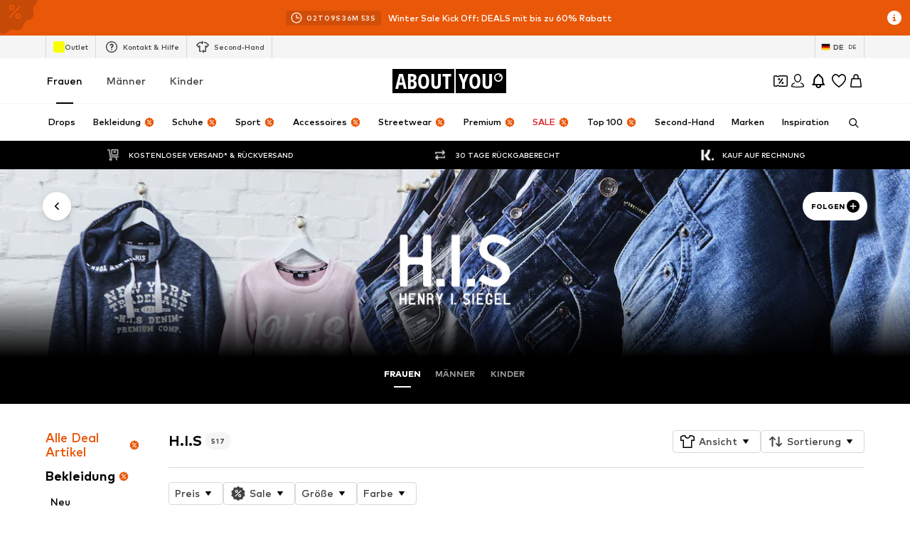

--- FILE ---
content_type: application/javascript
request_url: https://assets.aboutstatic.com/assets/navigation_section-CyNN00_t.js
body_size: 2517
content:
import{bE as a,bI as u,fe as b,d7 as p,bG as c,es as g,bH as i,dS as H,f_ as L,f$ as $,bF as l,g0 as h,iK as R,g1 as A,g2 as N,bJ as k,g3 as M,aL as q,q as C,eD as T,eF as r}from"./index-DKdFXjL8.js";import{h as m,z as B,a as O,d as G,i as F,c as x}from"./gender_switch_element-BijOXt0E.js";import{c as S,B as V,z as y,t as _,E as f}from"./colors-C17mbP2M.js";const z=()=>({url:""}),v=(t,e)=>{const o=t.pos+e,n=z();for(;t.pos<o;){const s=t.uint32();switch(s>>>3){case 1:n.url=t.string();break;default:t.skipType(s&7);break}}return n},Fn=(t,e)=>(t.uint32(10).string(e.url),t),K=t=>{switch(t.int32()){case 0:return 0;case 1:return 1;case 2:return 2;default:return 0}},U=()=>({elements:[]}),xn=(t,e)=>{const o=t.pos+e,n=U();for(;t.pos<o;){const s=t.uint32();switch(s>>>3){case 1:n.elements.push(et(t,t.uint32()));break;default:t.skipType(s&7);break}}return n},j=()=>({image:i(),badge:[]}),w=(t,e)=>{const o=t.pos+e,n=j();for(;t.pos<o;){const s=t.uint32();switch(s>>>3){case 1:n.image=c(t,t.uint32());break;case 2:n.badge.push(O(t,t.uint32()));break;default:t.skipType(s&7);break}}return n},J=()=>({backgroundColor:y(),couponText:"",couponDiscount:"",endsAt:new Date,topline:"",headline:"",linkTarget:k(),productGallery:[],promotionTracker:u()}),Q=(t,e)=>{const o=t.pos+e,n=J();for(;t.pos<o;){const s=t.uint32();switch(s>>>3){case 1:n.backgroundColor=S(t,t.uint32());break;case 2:n.coverSquareImage=c(t,t.uint32());break;case 3:n.couponText=t.string();break;case 4:n.couponDiscount=t.string();break;case 5:n.endsAt=_(C(t,t.uint32()));break;case 6:n.topline=t.string();break;case 7:n.headline=t.string();break;case 8:n.linkTarget=l(t,t.uint32());break;case 9:n.productGallery.push(w(t,t.uint32()));break;case 10:n.promotionTracker=a(t,t.uint32());break;case 11:n.couponSubline=t.string();break;default:t.skipType(s&7);break}}return n},W=()=>({backgroundColor:y(),campaignText:"",endsAt:new Date,showCountdown:!1,topline:"",headline:"",linkTarget:k(),productGallery:[],promotionTracker:u(),categoryLinks:[]}),X=(t,e)=>{const o=t.pos+e,n=W();for(;t.pos<o;){const s=t.uint32();switch(s>>>3){case 1:n.backgroundColor=S(t,t.uint32());break;case 2:n.campaignText=t.string();break;case 3:n.endsAt=_(C(t,t.uint32()));break;case 11:n.showCountdown=t.bool();break;case 4:n.topline=t.string();break;case 5:n.headline=t.string();break;case 6:n.linkTarget=l(t,t.uint32());break;case 7:n.productGallery.push(w(t,t.uint32()));break;case 8:n.promotionTracker=a(t,t.uint32());break;case 9:n.conditionText=t.string();break;case 10:n.categoryLinks.push(p(t,t.uint32()));break;default:t.skipType(s&7);break}}return n},Y=()=>({coverSquareImage:i(),recommendationReason:"",topline:"",headline:"",linkTarget:k(),promotionTracker:u(),productGallery:[],coverLandscapeImage:i()}),Z=(t,e)=>{const o=t.pos+e,n=Y();for(;t.pos<o;){const s=t.uint32();switch(s>>>3){case 1:n.coverSquareImage=c(t,t.uint32());break;case 2:n.logoTransparentImage=c(t,t.uint32());break;case 3:n.recommendationReason=t.string();break;case 4:n.topline=t.string();break;case 5:n.headline=t.string();break;case 6:n.linkTarget=l(t,t.uint32());break;case 7:n.promotionTracker=a(t,t.uint32());break;case 8:n.productGallery.push(w(t,t.uint32()));break;case 9:n.sponsored=B(t,t.uint32());break;case 10:n.backgroundColor=S(t,t.uint32());break;case 11:n.coverLandscapeImage=c(t,t.uint32());break;case 12:n.coverPortraitImage=c(t,t.uint32());break;case 13:n.coverPortraitVideo=b(t,t.uint32());break;case 14:n.coverLandscapeVideo=b(t,t.uint32());break;default:t.skipType(s&7);break}}return n},tt=()=>({coverSquareImage:i(),topline:"",headline:"",linkTarget:k(),promotionTracker:u(),coverLandscapeImage:i()}),nt=(t,e)=>{const o=t.pos+e,n=tt();for(;t.pos<o;){const s=t.uint32();switch(s>>>3){case 1:n.coverSquareImage=c(t,t.uint32());break;case 2:n.logoTransparentImage=c(t,t.uint32());break;case 3:n.topline=t.string();break;case 4:n.headline=t.string();break;case 5:n.linkTarget=l(t,t.uint32());break;case 6:n.promotionTracker=a(t,t.uint32());break;case 7:n.coverLandscapeImage=c(t,t.uint32());break;default:t.skipType(s&7);break}}return n},st=()=>({}),et=(t,e)=>{const o=t.pos+e,n=st();for(;t.pos<o;){const s=t.uint32();switch(s>>>3){case 1:n.type={$case:"campaign",campaign:X(t,t.uint32())};break;case 2:n.type={$case:"content",content:Z(t,t.uint32())};break;case 3:n.type={$case:"highTierCoupon",highTierCoupon:Q(t,t.uint32())};break;case 4:n.type={$case:"teaser",teaser:nt(t,t.uint32())};break;default:t.skipType(s&7);break}}return n},ot=()=>({topline:"",headline:"",elements:[]}),Vn=(t,e)=>{const o=t.pos+e,n=ot();for(;t.pos<o;){const s=t.uint32();switch(s>>>3){case 1:n.topline=t.string();break;case 2:n.headline=t.string();break;case 3:n.elements.push(it(t,t.uint32()));break;default:t.skipType(s&7);break}}return n},ct=()=>({brand:E(),header:I(),coverLandscapeImage:i(),coverPortraitImage:i(),discoverMore:P(),promotionTracker:u()}),it=(t,e)=>{const o=t.pos+e,n=ct();for(;t.pos<o;){const s=t.uint32();switch(s>>>3){case 1:n.brand=lt(t,t.uint32());break;case 2:n.header=kt(t,t.uint32());break;case 3:n.coverLandscapeImage=c(t,t.uint32());break;case 8:n.coverPortraitImage=c(t,t.uint32());break;case 4:n.discoverMore=bt(t,t.uint32());break;case 7:n.promotionTracker=a(t,t.uint32());break;case 5:n.content={$case:"products",products:gt(t,t.uint32())};break;case 6:n.content={$case:"deferred",deferred:v(t,t.uint32())};break;default:t.skipType(s&7);break}}return n},at=()=>({body:""}),ut=(t,e)=>{const o=t.pos+e,n=at();for(;t.pos<o;){const s=t.uint32();switch(s>>>3){case 1:n.body=t.string();break;default:t.skipType(s&7);break}}return n},E=()=>({id:0,name:""}),lt=(t,e)=>{const o=t.pos+e,n=E();for(;t.pos<o;){const s=t.uint32();switch(s>>>3){case 1:n.id=t.int64().toNumber();break;case 2:n.name=t.string();break;default:t.skipType(s&7);break}}return n},I=()=>({fallbackLabel:""}),kt=(t,e)=>{const o=t.pos+e,n=I();for(;t.pos<o;){const s=t.uint32();switch(s>>>3){case 1:n.darkLogo=c(t,t.uint32());break;case 2:n.lightLogo=c(t,t.uint32());break;case 3:n.fallbackLabel=t.string();break;default:t.skipType(s&7);break}}return n},pt=()=>({products:[],link:k()}),gt=(t,e)=>{const o=t.pos+e,n=pt();for(;t.pos<o;){const s=t.uint32();switch(s>>>3){case 1:n.products.push(m(t,t.uint32()));break;case 2:n.pill=t.string();break;case 3:n.link=l(t,t.uint32());break;case 4:n.info=ut(t,t.uint32());break;default:t.skipType(s&7);break}}return n},P=()=>({headline:""}),bt=(t,e)=>{const o=t.pos+e,n=P();for(;t.pos<o;){const s=t.uint32();switch(s>>>3){case 1:n.coverImage=c(t,t.uint32());break;case 2:n.headline=t.string();break;default:t.skipType(s&7);break}}return n},mt=()=>({topline:"",headline:"",products:[],promotionTracker:u()}),zn=(t,e)=>{const o=t.pos+e,n=mt();for(;t.pos<o;){const s=t.uint32();switch(s>>>3){case 1:n.topline=t.string();break;case 2:n.headline=t.string();break;case 3:n.products.push(m(t,t.uint32()));break;case 4:n.more=St(t,t.uint32());break;case 5:n.promotionTracker=a(t,t.uint32());break;default:t.skipType(s&7);break}}return n},ht=()=>({}),St=(t,e)=>{const o=t.pos+e,n=ht();for(;t.pos<o;){const s=t.uint32();switch(s>>>3){case 1:n.type={$case:"all",all:rt(t,t.uint32())};break;case 2:n.type={$case:"discover",discover:wt(t,t.uint32())};break;default:t.skipType(s&7);break}}return n},Tt=()=>({coverImage:i(),headline:"",primaryCta:g()}),rt=(t,e)=>{const o=t.pos+e,n=Tt();for(;t.pos<o;){const s=t.uint32();switch(s>>>3){case 1:n.coverImage=c(t,t.uint32());break;case 2:n.headline=t.string();break;case 3:n.primaryCta=p(t,t.uint32());break;case 4:n.secondaryCta=p(t,t.uint32());break;default:t.skipType(s&7);break}}return n},yt=()=>({coverImage:i(),primaryCta:g()}),wt=(t,e)=>{const o=t.pos+e,n=yt();for(;t.pos<o;){const s=t.uint32();switch(s>>>3){case 1:n.coverImage=c(t,t.uint32());break;case 3:n.primaryCta=p(t,t.uint32());break;default:t.skipType(s&7);break}}return n},Ct=()=>({coverImage:i(),headline:"",cta:g(),sectionTracker:r()}),Kn=(t,e)=>{const o=t.pos+e,n=Ct();for(;t.pos<o;){const s=t.uint32();switch(s>>>3){case 1:n.coverImage=c(t,t.uint32());break;case 2:n.headline=t.string();break;case 3:n.cta=p(t,t.uint32());break;case 4:n.sectionTracker=T(t,t.uint32());break;default:t.skipType(s&7);break}}return n},Bt=()=>({topline:"",headline:"",elements:[]}),Un=(t,e)=>{const o=t.pos+e,n=Bt();for(;t.pos<o;){const s=t.uint32();switch(s>>>3){case 1:n.topline=t.string();break;case 2:n.headline=t.string();break;case 3:n.elements.push(ft(t,t.uint32()));break;default:t.skipType(s&7);break}}return n},_t=()=>({coverImage:i(),brandName:"",logo:i(),discoverMore:g(),promotionTracker:u()}),ft=(t,e)=>{const o=t.pos+e,n=_t();for(;t.pos<o;){const s=t.uint32();switch(s>>>3){case 1:n.coverImage=c(t,t.uint32());break;case 2:n.brandName=t.string();break;case 3:n.logo=c(t,t.uint32());break;case 4:n.discoverMore=p(t,t.uint32());break;case 5:n.promotionTracker=a(t,t.uint32());break;default:t.skipType(s&7);break}}return n},vt=()=>({coverImage:i(),topline:"",headline:"",cta:g(),promotionTracker:u()}),jn=(t,e)=>{const o=t.pos+e,n=vt();for(;t.pos<o;){const s=t.uint32();switch(s>>>3){case 1:n.coverImage=c(t,t.uint32());break;case 2:n.topline=t.string();break;case 3:n.headline=t.string();break;case 4:n.cta=p(t,t.uint32());break;case 5:n.promotionTracker=a(t,t.uint32());break;default:t.skipType(s&7);break}}return n},Et=()=>({headline:"",subline:"",elements:[]}),Jn=(t,e)=>{const o=t.pos+e,n=Et();for(;t.pos<o;){const s=t.uint32();switch(s>>>3){case 1:n.headline=t.string();break;case 2:n.subline=t.string();break;case 3:n.elements.push(Pt(t,t.uint32()));break;default:t.skipType(s&7);break}}return n},It=()=>({}),Pt=(t,e)=>{const o=t.pos+e,n=It();for(;t.pos<o;){const s=t.uint32();switch(s>>>3){case 1:n.type={$case:"idol",idol:Dt(t,t.uint32())};break;default:t.skipType(s&7);break}}return n},dt=()=>({profileImage:i(),profileName:"",outfitBackground:i(),products:[],cta:g(),promotionTracker:u()}),Dt=(t,e)=>{const o=t.pos+e,n=dt();for(;t.pos<o;){const s=t.uint32();switch(s>>>3){case 1:n.profileImage=c(t,t.uint32());break;case 2:n.profileName=t.string();break;case 3:n.outfitBackground=c(t,t.uint32());break;case 4:n.products.push(Lt(t,t.uint32()));break;case 5:n.cta=p(t,t.uint32());break;case 6:n.promotionTracker=a(t,t.uint32());break;case 7:n.profileVideo=b(t,t.uint32());break;default:t.skipType(s&7);break}}return n},Ht=()=>({image:M(),link:k(),productTracker:N(),brandTracker:A(),priceTracker:R()}),Lt=(t,e)=>{const o=t.pos+e,n=Ht();for(;t.pos<o;){const s=t.uint32();switch(s>>>3){case 1:n.image=h(t,t.uint32());break;case 2:n.link=l(t,t.uint32());break;case 3:n.productTracker=$(t,t.uint32());break;case 4:n.brandTracker=L(t,t.uint32());break;case 5:n.priceTracker=H(t,t.uint32());break;default:t.skipType(s&7);break}}return n},$t=()=>({cover:i(),cta:g(),promotionTracker:u()}),Qn=(t,e)=>{const o=t.pos+e,n=$t();for(;t.pos<o;){const s=t.uint32();switch(s>>>3){case 1:n.cover=c(t,t.uint32());break;case 2:n.cta=p(t,t.uint32());break;case 3:n.promotionTracker=a(t,t.uint32());break;case 4:n.linkedCategoryId=t.int64().toNumber();break;default:t.skipType(s&7);break}}return n},Rt=()=>({headline:"",elements:[]}),Wn=(t,e)=>{const o=t.pos+e,n=Rt();for(;t.pos<o;){const s=t.uint32();switch(s>>>3){case 1:n.topline=t.string();break;case 2:n.headline=t.string();break;case 3:n.elements.push(Nt(t,t.uint32()));break;case 4:n.icon=c(t,t.uint32());break;default:t.skipType(s&7);break}}return n},At=()=>({coverSquareImage:i(),link:g(),promotionTracker:u()}),Nt=(t,e)=>{const o=t.pos+e,n=At();for(;t.pos<o;){const s=t.uint32();switch(s>>>3){case 3:n.coverSquareImage=c(t,t.uint32());break;case 6:n.coverSquareVideo=b(t,t.uint32());break;case 4:n.link=p(t,t.uint32());break;case 5:n.promotionTracker=a(t,t.uint32());break;case 1:n.content={$case:"body",body:qt(t,t.uint32())};break;case 2:n.content={$case:"deferred",deferred:v(t,t.uint32())};break;default:t.skipType(s&7);break}}return n},Mt=()=>({images:[],productIds:[]}),qt=(t,e)=>{const o=t.pos+e,n=Mt();for(;t.pos<o;){const s=t.uint32();switch(s>>>3){case 1:n.images.push(h(t,t.uint32()));break;case 2:const D=t.uint32()+t.pos;for(;t.pos<D;)n.productIds.push(t.int64().toNumber());break;default:t.skipType(s&7);break}}return n},Ot=()=>({headline:"",elements:[]}),Xn=(t,e)=>{const o=t.pos+e,n=Ot();for(;t.pos<o;){const s=t.uint32();switch(s>>>3){case 1:n.topline=t.string();break;case 2:n.headline=t.string();break;case 3:n.elements.push(Ft(t,t.uint32()));break;case 4:n.icon=c(t,t.uint32());break;default:t.skipType(s&7);break}}return n},Gt=()=>({coverSquareImage:i(),link:g(),promotionTracker:u()}),Ft=(t,e)=>{const o=t.pos+e,n=Gt();for(;t.pos<o;){const s=t.uint32();switch(s>>>3){case 1:n.coverSquareImage=c(t,t.uint32());break;case 2:n.link=p(t,t.uint32());break;case 3:n.promotionTracker=a(t,t.uint32());break;case 4:n.logo=c(t,t.uint32());break;default:t.skipType(s&7);break}}return n},xt=()=>({elements:[]}),Yn=(t,e)=>{const o=t.pos+e,n=xt();for(;t.pos<o;){const s=t.uint32();switch(s>>>3){case 1:n.elements.push(zt(t,t.uint32()));break;case 2:n.headline=t.string();break;case 3:n.headlineIcon=c(t,t.uint32());break;default:t.skipType(s&7);break}}return n},Vt=()=>({}),zt=(t,e)=>{const o=t.pos+e,n=Vt();for(;t.pos<o;){const s=t.uint32();switch(s>>>3){case 1:n.type={$case:"category",category:Ut(t,t.uint32())};break;case 2:n.type={$case:"brand",brand:Yt(t,t.uint32())};break;case 3:n.type={$case:"allDeals",allDeals:tn(t,t.uint32())};break;case 4:n.type={$case:"allCouponItems",allCouponItems:sn(t,t.uint32())};break;default:t.skipType(s&7);break}}return n},Kt=()=>({headline:"",link:k(),hasDiscount:!1,promotionTracker:u()}),Ut=(t,e)=>{const o=t.pos+e,n=Kt();for(;t.pos<o;){const s=t.uint32();switch(s>>>3){case 1:n.image=h(t,t.uint32());break;case 2:n.headline=t.string();break;case 3:n.link=l(t,t.uint32());break;case 4:n.hasDiscount=t.bool();break;case 5:n.promotionTracker=a(t,t.uint32());break;case 6:n.reductionType={$case:"discountReduction",discountReduction:Wt(t,t.uint32())};break;case 7:n.reductionType={$case:"couponReduction",couponReduction:Jt(t,t.uint32())};break;default:t.skipType(s&7);break}}return n},jt=()=>({}),Jt=(t,e)=>{const o=t.pos+e,n=jt();for(;t.pos<o;){const s=t.uint32();switch(s>>>3){default:t.skipType(s&7);break}}return n},Qt=()=>({}),Wt=(t,e)=>{const o=t.pos+e,n=Qt();for(;t.pos<o;){const s=t.uint32();switch(s>>>3){default:t.skipType(s&7);break}}return n},Xt=()=>({headline:"",link:k()}),Yt=(t,e)=>{const o=t.pos+e,n=Xt();for(;t.pos<o;){const s=t.uint32();switch(s>>>3){case 1:n.headline=t.string();break;case 2:n.link=l(t,t.uint32());break;default:t.skipType(s&7);break}}return n},Zt=()=>({headline:"",link:k()}),tn=(t,e)=>{const o=t.pos+e,n=Zt();for(;t.pos<o;){const s=t.uint32();switch(s>>>3){case 1:n.headline=t.string();break;case 2:n.link=l(t,t.uint32());break;default:t.skipType(s&7);break}}return n},nn=()=>({headline:"",link:k()}),sn=(t,e)=>{const o=t.pos+e,n=nn();for(;t.pos<o;){const s=t.uint32();switch(s>>>3){case 1:n.headline=t.string();break;case 2:n.link=l(t,t.uint32());break;default:t.skipType(s&7);break}}return n},en=()=>({cards:[]}),Zn=(t,e)=>{const o=t.pos+e,n=en();for(;t.pos<o;){const s=t.uint32();switch(s>>>3){case 1:n.cards.push(cn(t,t.uint32()));break;case 2:n.headline=t.string();break;case 3:n.headlineIcon=c(t,t.uint32());break;default:t.skipType(s&7);break}}return n},on=()=>({headline:"",link:k()}),cn=(t,e)=>{const o=t.pos+e,n=on();for(;t.pos<o;){const s=t.uint32();switch(s>>>3){case 1:n.icon=c(t,t.uint32());break;case 2:n.headline=t.string();break;case 3:n.link=l(t,t.uint32());break;case 4:n.promotionTracker=a(t,t.uint32());break;case 5:n.coverImage=c(t,t.uint32());break;default:t.skipType(s&7);break}}return n},an=()=>({headline:"",subline:"",link:g(),sectionTracker:r()}),ts=(t,e)=>{const o=t.pos+e,n=an();for(;t.pos<o;){const s=t.uint32();switch(s>>>3){case 1:n.headline=t.string();break;case 2:n.subline=t.string();break;case 3:n.link=p(t,t.uint32());break;case 4:n.sectionTracker=T(t,t.uint32());break;default:t.skipType(s&7);break}}return n},un=()=>({elements:[],layout:0}),ns=(t,e)=>{const o=t.pos+e,n=un();for(;t.pos<o;){const s=t.uint32();switch(s>>>3){case 1:n.elements.push(kn(t,t.uint32()));break;case 2:n.layout=K(t);break;default:t.skipType(s&7);break}}return n},ln=()=>({}),kn=(t,e)=>{const o=t.pos+e,n=ln();for(;t.pos<o;){const s=t.uint32();switch(s>>>3){case 1:n.type={$case:"category",category:gn(t,t.uint32())};break;case 2:n.type={$case:"allDeals",allDeals:rn(t,t.uint32())};break;case 3:n.type={$case:"discoverCard",discoverCard:wn(t,t.uint32())};break;default:t.skipType(s&7);break}}return n},pn=()=>({headline:"",link:k(),hasDiscount:!1}),gn=(t,e)=>{const o=t.pos+e,n=pn();for(;t.pos<o;){const s=t.uint32();switch(s>>>3){case 1:n.image=h(t,t.uint32());break;case 2:n.headline=t.string();break;case 3:n.link=l(t,t.uint32());break;case 4:n.hasDiscount=t.bool();break;case 7:n.promotionTracker=a(t,t.uint32());break;case 5:n.reductionType={$case:"discountReduction",discountReduction:Sn(t,t.uint32())};break;case 6:n.reductionType={$case:"couponReduction",couponReduction:mn(t,t.uint32())};break;default:t.skipType(s&7);break}}return n},bn=()=>({}),mn=(t,e)=>{const o=t.pos+e,n=bn();for(;t.pos<o;){const s=t.uint32();switch(s>>>3){default:t.skipType(s&7);break}}return n},hn=()=>({}),Sn=(t,e)=>{const o=t.pos+e,n=hn();for(;t.pos<o;){const s=t.uint32();switch(s>>>3){default:t.skipType(s&7);break}}return n},Tn=()=>({headline:"",link:k()}),rn=(t,e)=>{const o=t.pos+e,n=Tn();for(;t.pos<o;){const s=t.uint32();switch(s>>>3){case 1:n.headline=t.string();break;case 2:n.link=l(t,t.uint32());break;default:t.skipType(s&7);break}}return n},yn=()=>({headline:"",link:k()}),wn=(t,e)=>{const o=t.pos+e,n=yn();for(;t.pos<o;){const s=t.uint32();switch(s>>>3){case 1:n.headline=t.string();break;case 2:n.link=l(t,t.uint32());break;default:t.skipType(s&7);break}}return n},Cn=()=>({headline:"",elements:[]}),ss=(t,e)=>{const o=t.pos+e,n=Cn();for(;t.pos<o;){const s=t.uint32();switch(s>>>3){case 1:n.headline=t.string();break;case 2:n.elements.push(_n(t,t.uint32()));break;case 3:n.topline=t.string();break;default:t.skipType(s&7);break}}return n},Bn=()=>({cover:i(),headline:"",link:k(),promotionTracker:u(),linkLabel:""}),_n=(t,e)=>{const o=t.pos+e,n=Bn();for(;t.pos<o;){const s=t.uint32();switch(s>>>3){case 1:n.cover=c(t,t.uint32());break;case 2:n.headline=t.string();break;case 3:n.link=l(t,t.uint32());break;case 4:n.promotionTracker=a(t,t.uint32());break;case 5:n.linkLabel=t.string();break;default:t.skipType(s&7);break}}return n},fn=()=>({image:i(),promotionTracking:u(),targetUrl:k(),advertisementId:"",headline:"",color:y(),productImages:[]}),vn=(t,e)=>{const o=t.pos+e,n=fn();for(;t.pos<o;){const s=t.uint32();switch(s>>>3){case 1:n.image=c(t,t.uint32());break;case 12:n.video=b(t,t.uint32());break;case 2:n.story=V(t,t.uint32());break;case 3:n.brand=q(t,t.uint32());break;case 4:n.promotionTracking=a(t,t.uint32());break;case 5:n.targetUrl=l(t,t.uint32());break;case 6:n.sponsored=B(t,t.uint32());break;case 7:n.advertisementId=t.string();break;case 8:n.headline=t.string();break;case 9:n.color=S(t,t.uint32());break;case 10:n.cta=p(t,t.uint32());break;case 11:n.productImages.push(c(t,t.uint32()));break;default:t.skipType(s&7);break}}return n},En=()=>({headline:"",subline:"",sponsoredContentLane:[]}),es=(t,e)=>{const o=t.pos+e,n=En();for(;t.pos<o;){const s=t.uint32();switch(s>>>3){case 1:n.headline=t.string();break;case 2:n.subline=t.string();break;case 3:n.sponsoredContentLane.push(vn(t,t.uint32()));break;default:t.skipType(s&7);break}}return n},In=()=>({headline:"",products:[],promotionTracker:u()}),os=(t,e)=>{const o=t.pos+e,n=In();for(;t.pos<o;){const s=t.uint32();switch(s>>>3){case 1:n.headline=t.string();break;case 2:n.products.push(m(t,t.uint32()));break;case 3:n.promotionTracker=a(t,t.uint32());break;default:t.skipType(s&7);break}}return n},Pn=()=>({products:[],promotionTracker:u()}),cs=(t,e)=>{const o=t.pos+e,n=Pn();for(;t.pos<o;){const s=t.uint32();switch(s>>>3){case 1:n.headline=t.string();break;case 2:n.products.push(m(t,t.uint32()));break;case 3:n.promotionTracker=a(t,t.uint32());break;default:t.skipType(s&7);break}}return n},dn=()=>({link:g(),image:i(),promotionTracking:d(),tracker:r()}),is=(t,e)=>{const o=t.pos+e,n=dn();for(;t.pos<o;){const s=t.uint32();switch(s>>>3){case 1:n.link=p(t,t.uint32());break;case 2:n.headline=t.string();break;case 3:n.subline=t.string();break;case 4:n.image=c(t,t.uint32());break;case 5:n.promotionTracking=Dn(t,t.uint32());break;case 6:n.tracker=T(t,t.uint32());break;default:t.skipType(s&7);break}}return n},d=()=>({id:0,name:"",linkTargetId:0,linkTargetType:""}),Dn=(t,e)=>{const o=t.pos+e,n=d();for(;t.pos<o;){const s=t.uint32();switch(s>>>3){case 1:n.id=t.int64().toNumber();break;case 2:n.name=t.string();break;case 3:n.linkTargetId=t.int64().toNumber();break;case 4:n.linkTargetType=t.string();break;default:t.skipType(s&7);break}}return n},Hn=()=>({deprecatedProductTile:x(),productTile:F()}),as=(t,e)=>{const o=t.pos+e,n=Hn();for(;t.pos<o;){const s=t.uint32();switch(s>>>3){case 1:n.deprecatedProductTile=G(t,t.uint32());break;case 3:n.productTile=m(t,t.uint32());break;default:t.skipType(s&7);break}}return n},Ln=()=>({headline:"",filters:[]}),us=(t,e)=>{const o=t.pos+e,n=Ln();for(;t.pos<o;){const s=t.uint32();switch(s>>>3){case 1:n.headline=t.string();break;case 2:n.productCount=t.int64().toNumber();break;case 3:n.filters.push(f(t,t.uint32()));break;default:t.skipType(s&7);break}}return n},$n=()=>({filters:[]}),ls=(t,e)=>{const o=t.pos+e,n=$n();for(;t.pos<o;){const s=t.uint32();switch(s>>>3){case 1:n.category=An(t,t.uint32());break;case 2:n.filters.push(f(t,t.uint32()));break;default:t.skipType(s&7);break}}return n},Rn=()=>({label:""}),An=(t,e)=>{const o=t.pos+e,n=Rn();for(;t.pos<o;){const s=t.uint32();switch(s>>>3){case 1:n.label=t.string();break;default:t.skipType(s&7);break}}return n},Nn=()=>({id:0,name:"",thumbnail:i(),hasProducts:!1,children:[]}),Mn=(t,e)=>{const o=t.pos+e,n=Nn();for(;t.pos<o;){const s=t.uint32();switch(s>>>3){case 1:n.id=t.int64().toNumber();break;case 2:n.name=t.string();break;case 3:n.thumbnail=c(t,t.uint32());break;case 4:n.hasProducts=t.bool();break;case 5:n.children.push(Mn(t,t.uint32()));break;default:t.skipType(s&7);break}}return n};export{Wn as A,v as B,qt as C,Mt as D,Qn as E,dn as F,os as G,ts as a,ss as b,ns as c,gt as d,Fn as e,Jn as f,jn as g,Un as h,Kn as i,zn as j,Vn as k,xn as l,pt as m,us as n,vn as o,ls as p,Mn as q,$n as r,Nn as s,as as t,is as u,es as v,Xn as w,Zn as x,Yn as y,cs as z};
//# sourceMappingURL=navigation_section-CyNN00_t.js.map


--- FILE ---
content_type: application/javascript
request_url: https://assets.aboutstatic.com/assets/WishlistPage.eager-KwttX8Yo.js
body_size: 10669
content:
const __vite__mapDeps=(i,m=__vite__mapDeps,d=(m.f||(m.f=[typeof window !== 'undefined' ? window.setClientPublicPath("assets/service.grpc-jpX3LNVe.js") : "/assets/service.grpc-jpX3LNVe.js",typeof window !== 'undefined' ? window.setClientPublicPath("assets/index-DKdFXjL8.js") : "/assets/index-DKdFXjL8.js"])))=>i.map(i=>d[i]);
import{j as t,aG as rt,_ as m,a2 as re,F as V,C as B,r as p,jN as it,w as at,d5 as Ee,O as E,jv as ct,jw as lt,z as q,s as I,fG as Oe,I as M,bD as z,$ as _,m as G,y as dt,G as ut,H as ie,J as Z,mQ as pt,D as N,eo as mt,jA as ht,X as Ae,hF as gt,hZ as ft,mR as xt,a8 as St,K as Fe,i3 as yt,gP as ae,a1 as Y,bO as Ct,M as It,ak as Tt,ac as ce,P as De,bn as wt,jG as jt,al as Be,B as te,b as Le,b1 as Me,bw as bt,bu as Pt,mS as kt,af as ze,i$ as vt,a0 as _t,mT as Ge,Z as Wt,ez as Rt,a7 as Et,at as Ot,b2 as At,eV as Ft,aJ as Dt,mU as Bt,b_ as Lt,b3 as Mt,Q as xe,cr as zt,eL as Gt,jK as Ht,mV as Vt,hH as He,aU as Ve,gB as le,ap as de,bg as Nt,mW as $t,gU as Ut,a as qt,dE as Kt,dF as Yt,dG as Zt,fb as Xt,dH as Jt,mX as Qt,cf as Se,bP as es,bQ as ye,mY as ts,bR as ss,bS as ue}from"./index-DKdFXjL8.js";import{S as Ne,u as ns}from"./CouponCard-rbPe1MuA.js";import{v as os,g as se,j as rs,z as $e,w as is,ah as as,ag as cs}from"./SizeAdvisorWidget-DXKJWXyY.js";import{L as ls,g as ds,av as us,a9 as Ue,K as ps,aw as qe,j as ms,y as hs}from"./Sizes.eager-B8NBVmRO.js";import{u as gs,P as fs}from"./ProductMiniAdpWithBasketFlyout-ClJW5M1o.js";import{d as Ke,f as xs,a as Ss,N as Ye,S as Ce}from"./FilterSectionSorting-BMSvIXy8.js";import{G as ys,S as Cs}from"./defaults-LT5gQmgN.js";import{A as Is}from"./Advertisement-CGewJl_A.js";import{R as Ze}from"./useFacebookLoginHandler-CX3gsrJw.js";import{R as Xe}from"./cmsWebSDK-BLnmDR_n.js";import{d as Ts}from"./assertThisInitialized-B_bhVkif.js";import{T as ws}from"./Tabs-Di1XTs2R.js";import{e as js,f as bs}from"./BasketFlyout-PDkLkt7y.js";import{T as Ps}from"./useGetBasketPageSection-DqcY1bTH.js";import{a as ks}from"./index.esm-Dfr3H53C.js";import{a as vs}from"./MissionBadge-DVPSjBnB.js";import{T as _s}from"./content_blocks-BiLWelLh.js";import{D as Ws}from"./CouponWalletLoading-Cp-6rulU.js";import{a as Rs}from"./ProductMiniAdp-COEmVANp.js";const Es=({title:e,onClose:s,open:n,renderInPortal:o,children:i})=>t.jsx(rt,{headerContent:t.jsx(Os,{"data-testid":"sortFlyoutHeaderTitle",children:e}),onClose:s,open:n,renderInPortal:o,bodyContent:i}),Os=m.h3.withConfig({componentId:"sc-63fc2688-0"})(["display:block;width:100%;font-weight:",";font-size:",";color:",";text-align:left;margin:0;padding:0 1rem;box-sizing:border-box;"],re.bold,V.px20,B.Black),As=({activeOptionId:e,onSelect:s,options:n,primaryButtonLabel:o,onPrimaryButtonClick:i})=>{const[c,l]=p.useState(e),a=()=>{s(c),i()};return t.jsxs(t.Fragment,{children:[t.jsx(Fs,{children:n.map(({id:r,label:u})=>t.jsx(Ze,{name:"sort",label:u,value:r,checked:r===c,onChange:()=>l(r),"data-testid":`sortFlyoutOption-${r}`},r))}),t.jsx(Ds,{children:t.jsx(Bs,{onClick:a,"data-testid":"sortFlyoutFooterSubmit",children:o})})]})},Fs=m(Xe).withConfig({componentId:"sc-831c0018-0"})(["flex-direction:column;gap:1.5rem;padding:1.5rem 2rem;"]),Ds=m.footer.withConfig({componentId:"sc-831c0018-1"})(["height:5rem;width:100%;padding:0 1rem;border-top:1px solid ",";display:flex;align-items:center;flex-shrink:0;"],B.Grey3),Bs=m.button.withConfig({componentId:"sc-831c0018-2"})(["flex:1;align-items:center;justify-content:center;height:3rem;display:flex;background:",";outline:none;border-radius:3px;border:none;text-align:center;font-weight:",";font-size:",";color:",";cursor:pointer;&:focus{outline:none;}"],B.Black,re.mediumBold,V.px14,B.White),ne=({itemStream:e,isDataFetched:s,isDataFetching:n})=>{const o=it(),i=p.useRef(!1),c=()=>{if(n||i.current)return;const l=e.map(a=>{var r;return((r=a.type)==null?void 0:r.$case)==="product"?{item_id:a.type.product.product.product.id}:null}).filter(a=>a!==null);i.current=!0,o({wishlist:{items:l.map(a=>({product:{id:a.item_id}}))}})};return p.useEffect(()=>{const l=setTimeout(()=>{c()},1e3);return()=>{clearTimeout(l)}},[e,s,n]),null},Ls=e=>at()(e),Ms=()=>Ls("product_reco_page"),zs="sort",Je=()=>Ee(zs),Gs=e=>{const{cancel:s,submit:n,isOpen:o}=Je(),{sortingOptions:i,onSort:c,renderInPortal:l,defaultSortingOptionId:a,onClose:r,shouldTrackImmediately:u}=e,{t:d}=E(),{sorting:h,setSorting:y}=Ke(),f=()=>{r==null||r(),s()},x=P=>{c==null||c(),y(P,{shouldTrackImmediately:u,shouldScrollToTop:!0})};return t.jsx(Es,{title:d("Sort"),open:o,onClose:f,renderInPortal:l,children:t.jsx(As,{activeOptionId:h!=null?h:a,onSelect:x,options:i,primaryButtonLabel:d("Confirm"),onPrimaryButtonClick:n})})},Hs=()=>{const{t:e}=E();return[{id:"recently_added",label:e("Recently added")},{id:"highest_reduction",label:e("Maximum reduction")},{id:"price_high",label:e("Highest price")},{id:"price_low",label:e("Lowest price")},{id:"low_stock",label:e("Low Stock")}]},Ie="recently_added",Vs=e=>{const s=Hs(),{open:n}=Je(),o=ct(),i=lt(),c=()=>o("sort","filter_modal"),l=()=>i("sort","filter_modal"),a=q(),{variant:r}=e,u=()=>{l(),a({eventType:"click",label:"wl_sort"})},d=()=>{c(),a({eventType:"close",label:"wl_sort"})},h=()=>{a({eventType:"submit",label:"wl_sort"})};return r==="flyout"?t.jsxs(t.Fragment,{children:[t.jsx($s,{onClick:()=>{u(),n()},asset:Oe.SortAlt,size:"M","data-testid":"WishlistSortingFlyoutOpener"}),t.jsx(Gs,{sortingOptions:s,renderInPortal:!0,defaultSortingOptionId:Ie,onClose:d,onSort:h,shouldTrackImmediately:!0})]}):t.jsx(xs,{defaultSortingOptionId:Ie,sortingOptions:s,onOpen:u,onClose:d,onSort:h})},Ns=()=>M,$s=I(Ns())({name:"StyledIcon",class:"svg6d7v",propsAsIs:!0}),Us=({children:e,filterVariant:s})=>{const{t:n}=E();return t.jsxs(t.Fragment,{children:[t.jsxs(Ks,{children:[t.jsx(Ys,{color:"Black",size:"px32",weight:"heavy","data-testid":"WishlistHeaderTitle",children:n("Wishlist")}),t.jsx(qs,{children:t.jsx(Vs,{variant:s})})]}),e]})},qs=m.div.withConfig({componentId:"sc-ad60b5d6-0"})(["flex:1;display:flex;justify-content:end;",""],z(_(["margin-right:5px;"]))),Ks=m.div.withConfig({componentId:"sc-ad60b5d6-1"})(["display:flex;align-items:center;margin:20px 0;&::before{content:'';","}"],z(_(["flex:1;"]))),Ys=m(G).withConfig({componentId:"sc-ad60b5d6-2"})(["",""],z(_(["font-size:1.25rem;"]))),Zs=e=>{const{advertisement:s}=e;return s?t.jsx(Xs,{children:t.jsx(Is,{advertisement:s,slim:!0,testId:"advertisementWishlist",tracking:{promotionSource:dt.BasWishlistBanner}})}):null},Xs=m.div.withConfig({componentId:"sc-628b1cb9-0"})(["position:relative;"]),Js=()=>{const e=ut(),s=ie();return Z(pt,{session:e,targetGroup:s})},Qs=e=>t.jsx(N,{View:Zs,Loading:()=>null,Error:()=>null,request:Js(),renderingPriority:e.renderingPriority});var U=function(e){return e[e.UNSPECIFIED=0]="UNSPECIFIED",e[e.HIGHEST_REDUCTION=1]="HIGHEST_REDUCTION",e[e.HIGHEST_PRICE=2]="HIGHEST_PRICE",e[e.LOWEST_PRICE=3]="LOWEST_PRICE",e[e.LOW_STOCK=4]="LOW_STOCK",e}({});const en=e=>{switch(e){case"price_high":return U.HIGHEST_PRICE;case"price_low":return U.LOWEST_PRICE;case"highest_reduction":return U.HIGHEST_REDUCTION;case"low_stock":return U.LOW_STOCK;default:return U.UNSPECIFIED}};function Te(e){var s;return((s=e.type)==null?void 0:s.$case)==="product"}var H=function(e){return e.all="false",e.deals="true",e}({});const pe=()=>{const{parameter:e,...s}=Ee("discount-tabs-state",{controlParams:[{urlSearchParam:"hasCampaignReduction",allowedValues:["false","true"]}]});return{...s,parameter:e||"false"}},tn=({data:e,refetch:s,updateCache:n,setWishlistTokenHash:o})=>{var a;const{parameter:i}=pe(),c=Ts(o),l=p.useCallback(async r=>{try{if((i===H.all?e==null?void 0:e.allItemsTab:e==null?void 0:e.discountedItemsTab)&&e){if(e.allItemsTab={...e.allItemsTab,items:e==null?void 0:e.allItemsTab.items.filter(d=>!Te(d)||r!==d.type.product.product.product.id),productCount:e.allItemsTab.productCount-1},e.discountedItemsTab){let d=!1;e.discountedItemsTab.items=e==null?void 0:e.discountedItemsTab.items.filter(h=>{const y=!Te(h)||r!==h.type.product.product.product.id;return y||(d=!0),y}),d&&(e.discountedItemsTab.productCount=e.discountedItemsTab.productCount-1)}n({...e})}return await c.mutateAsync({productId:r})}catch{c.reset(),s()}},[c,e==null?void 0:e.allItemsTab.items.length,(a=e==null?void 0:e.discountedItemsTab)==null?void 0:a.items.length,i]);return{data:e,deleteItem:l}};function sn({disabled:e}={disabled:!1}){const{request:s,setWishlistTokenHashState:n}=nn(e),{data:o,deleteItem:i}=tn({data:s.data,refetch:s.refetch,updateCache:s.updateCache,setWishlistTokenHash:n});return{loadItems:{...s,data:o},deleteItem:i}}const nn=e=>{var b,k,R;const s=ie(),{sorting:n}=Ke(),o=mt(),{token:i}=ht(),c=Ae(),l=gt(),a=ft(),r=xt(),[u,d]=St.useState(r),h=a.error?null:(b=a.data)==null?void 0:b.wishlistState.token,y=a.isLoading||a.isFetching||a.isStale,f={session:c,lastSeenProductIds:[],basketProductIds:[],targetGroup:s,reductionsState:Fe(),sortOptions:en(n),firstProductIds:l,basketToken:i,wishlistToken:h!=null?h:null,email:o!=null?o:null},x=a.data&&!y||a.error,S=Z(yt,f,{disabled:!c||e||!x,refetchToken:u||void 0,transformCacheKey:g=>({...g,params:{...g.params,basketToken:void 0,wishlistToken:void 0}}),onSuccess:g=>{a.updateCache(g)}}),T=(k=S.data)==null?void 0:k.allItemsTab.items.length,j=(R=a.data)==null?void 0:R.wishlistState.items.length;return p.useEffect(()=>{if(!e){if(!u&&r){d(r);return}r===void 0||u===void 0||r!==u&&(j===void 0||T===void 0||j>T&&d(r))}},[e,T,j,r,u]),{request:S,setWishlistTokenHashState:d}},Qe=p.createContext(()=>Promise.reject(new Error("Wishlist delete item handler was not found, did you miss to wrap the DeleteItemProvider?"))),on=({children:e,deleteItem:s})=>t.jsx(Qe.Provider,{value:s,children:e}),et=()=>p.useContext(Qe),X=({children:e,className:s})=>t.jsx("section",{className:s,children:t.jsx(rn,{uniqueKey:"wishlistItemStream",enableEnhancedTileRendering:!0,children:e})}),rn=m(ys).withConfig({componentId:"sc-1b114c44-0"})(["",""],os),me=({onlyPlaceholder:e,className:s})=>{const{count:n}=ae();return e?t.jsx(t.Fragment,{children:t.jsx(se,{amount:n<24?24:n,ctaVisible:!0,Comp:"li"})}):t.jsx(X,{className:s,children:t.jsx(se,{amount:n<24?24:n,ctaVisible:!0,Comp:"li"})})},we=({tabs:e})=>{const s=q(),{open:n,parameter:o}=pe(),i=c=>{s({eventType:"click",label:c===H.all?"all_items":"deal_items"}),n({replaceHistory:!0,parameter:c})};return t.jsx(an,{onTabClick:i,dataTestId:"DiscountTabs",selectedTabValue:o,tabs:e,highlightColorOnActive:!0})},an=m(ws).withConfig({componentId:"sc-65caa858-0"})(["margin-bottom:-5px;padding-inline:1rem;"]),cn=({tile:e,streamPosition:s,trackingData:n,children:o})=>{var c;const i=(c=e==null?void 0:e.product)==null?void 0:c.id;return t.jsx(ln,{Comp:"li",productTile:e,streamPosition:s,trackingKey:i,trackingData:n,threshold:.2,triggerOnce:!0,"data-testid":`productTileTracker-${i}`,children:o})},ln=m(Ps).withConfig({componentId:"sc-f30f2bc8-0"})(["list-style:none;"]),dn=({productId:e,onClickRemoveItem:s,onClickRemoveItemSuccess:n,onClickRemoveItemError:o,onShowConfirm:i,iconType:c="close"})=>{const{t:l}=E(),a=et(),r=async()=>{if(i){i();return}s(),await a(e)?n():o()};return t.jsx(mn,{"data-testid":"DeleteWishlistItemButton",onClick:u=>{u.stopPropagation(),u.preventDefault(),r()},"aria-label":l("Remove from the wishlist"),children:c==="close"?t.jsx(je,{size:"S",asset:Y.Close,fill:B.Grey1}):t.jsx(je,{size:"M",asset:Y.Trash,fill:B.Grey1})})},un=()=>M,je=I(un())({name:"AnimatedIcon",class:"a3km1lg",propsAsIs:!0}),pn=()=>Ct,mn=I(pn())({name:"DeleteWisthlistItemButton",class:"d1j3ee4f",propsAsIs:!0});function be(e){e==null||e.stopPropagation(),e==null||e.preventDefault()}const hn=({isOpen:e,onClose:s,onClickConfirm:n,isLoading:o,onClickRemoveItemError:i,onClickRemoveItemSuccess:c,productId:l})=>{const{t:a}=E(),r=et(),u=async()=>{n(),await r(l)?c():i()};return t.jsx(It,{renderInPortal:!0,bodyContent:t.jsx(G,{size:"px16",textAlignment:"center",children:a("Do you really want to remove this product from your wishlist?")}),footerContent:t.jsxs(t.Fragment,{children:[t.jsx(Tt,{label:a("Cancel"),onClick:d=>{be(d),s()}}),t.jsx(gn,{"data-testid":"WishlistConfirmDeletionButton",isLoading:o,disableShadow:!0,onClick:d=>{be(d),u()},children:a("Remove")})]}),onClose:s,open:e})},gn=m(ce).withConfig({componentId:"sc-2090fcf6-0"})(["padding-inline:0px;"]),he=({tile:e,streamPosition:s,trackingData:n,shallowRenderingState:o,gridColumns:i,importance:c,itemsPreferences:l,onClick:a,showConfirmOnDeleteItem:r,smallAddToBasketCtaText:u,onClickAddToBasket:d,onSoldoutCtaClick:h,onSimilarProductsClick:y,interactiveHoverMode:f,onColorHover:x,onColorLeave:P,productTileGalleryMode:S,soldOutColorProductId:T,enableImageGalleryAnimation:j,openInNewTab:b})=>{const k=ls({product:e.product,streamPosition:s,brand:e.brand}),R=De(),[g,W]=p.useState(!1),[v,A]=p.useState(!1),L=()=>W(!0),O=()=>{k("removed-from-wishlist")},$=()=>{W(!1),A(!1),R({content:F("Oops! Something went wrong!"),type:"ERROR","data-testid":"RemoveFromWishlistButtonToast"})},{t:F}=E(),{ref:J}=wt({label:"WL_similar_products"}),K=f?xn:Pe;return t.jsx(t.Fragment,{children:t.jsx(cn,{tile:e,streamPosition:s,trackingData:n,children:t.jsx(ds,{shallowRenderingState:o,id:`productTile-${e.product.id}`,renderer:({ref:w,isInViewOnRemount:D})=>t.jsxs(t.Fragment,{children:[t.jsx(us,{enableImageGalleryAnimation:j,gridColumns:i,productTile:e,importance:D?"high":c,itemsPreferences:l,onClick:a,showColorVariantsSoldOut:!f,showLowestPriorPriceHint:!0,addCtaVisibility:f?"hover":"always",interactiveHoverMode:f,productTileGalleryMode:S,soldOutColorProductId:T,selectedCoupon:e.couponPromotionId,onColorHover:x,onColorLeave:P,openInNewTab:b,onColorClick:C=>{d({productId:C,brandName:e.brand.name})},cta:t.jsx(Pe,{children:t.jsx(fn,{"data-testid":"ProductTileAddToBasketButton","aria-label":F("Add to basket"),onClick:C=>{C.stopPropagation(),C.preventDefault(),d({productId:e.product.id,brandName:e.brand.name,product:e.product,couponPromotionId:e.couponPromotionId})},children:F(u?"Add":"Add to basket")})}),soldoutCta:t.jsxs(K,{children:[t.jsx(ke,{"data-testid":"soldOutRemindMeButton",disableShadow:!0,withBorder:!0,type:"secondary",onClick:C=>{C.stopPropagation(),C.preventDefault(),h(e.product.id)},children:F("Remind me")}),t.jsx("div",{ref:J,children:t.jsx(ke,{"data-testid":"similarProductsButtonSoldOut",disableShadow:!0,withBorder:!0,type:"secondary",onClick:C=>{C.stopPropagation(),C.preventDefault(),y(e.product)},children:F("Similar Products")})})]}),tileRef:w,floatingHeaderElements:t.jsx(t.Fragment,{children:t.jsx(Sn,{$alignEnd:!1,children:t.jsx(dn,{iconType:"trash",productId:e.product.id,onClickRemoveItem:L,onClickRemoveItemSuccess:O,onClickRemoveItemError:$,onShowConfirm:r?()=>A(!0):void 0})})})}),g&&!r&&t.jsx(yn,{"data-testid":"WishlistTileFullSizeSpinner",visible:!0,children:t.jsx(jt,{})}),t.jsx(hn,{isOpen:v,onClose:()=>A(!1),onClickConfirm:L,onClickRemoveItemSuccess:O,onClickRemoveItemError:$,isLoading:g,productId:e.product.id})]})})})})},fn=m(ce).withConfig({componentId:"sc-ea95e826-0"})(["border-radius:4px;display:flex;justify-content:center;transition:opacity 250ms ease-in-out 100ms;width:100%;white-space:nowrap;",""],z(_(["padding-block:11px;font-size:",";line-height:",";"],V.px12,V.px18))),Pe=m.div.withConfig({componentId:"sc-ea95e826-1"})(["display:flex;margin-top:17px;gap:12px;flex-flow:column;",""],z(_(["margin-inline:4px;"]))),xn=m.div.withConfig({componentId:"sc-ea95e826-2"})(["display:flex;gap:12px;flex-flow:column;position:absolute;bottom:136%;left:20px;right:20px;"]),ke=m(te).withConfig({componentId:"sc-ea95e826-3"})(["display:flex;justify-content:center;width:100%;white-space:nowrap;padding:8px 40px;border-radius:4px;"]),Sn=m.div.withConfig({componentId:"sc-ea95e826-4"})(["z-index:",";flex:1;display:flex;justify-content:",";align-items:center;flex-direction:row-reverse;"],Be.PRODUCT_TILE_CTA,e=>e.$alignEnd?"end":"space-between"),yn=m.div.withConfig({componentId:"sc-ea95e826-5"})(["position:absolute;top:0;left:0;width:100%;height:100%;background:none;pointer-events:none;display:flex;justify-content:center;z-index:-1;opacity:0;transition:opacity 300ms ease;",";"],({visible:e})=>e&&_(["opacity:1;background:rgba(255,255,255,0.5);pointer-events:auto;z-index:1;"])),tt=({tile:e,itemsPreferences:s,...n})=>{const{isActive:o}=Le("ab_adp_new_tab"),{device:i}=Me(),{onHover:c,tile:l,resetTile:a,loaded:r,onImageLoad:u,soldOut:d}=js(e),{sendTrackingData:h}=rs();return t.jsxs(t.Fragment,{children:[t.jsx(he,{tile:r&&l?l:e,...n,onColorHover:c,onColorLeave:a,productTileGalleryMode:l&&l.product.id!==e.product.id?void 0:n.productTileGalleryMode,itemsPreferences:s,soldOutColorProductId:d,openInNewTab:o&&i==="desktop",onClick:y=>{n.onClick&&n.onClick(y),i==="desktop"&&o&&h(n.trackingData,e.product.id)}}),l&&!r&&t.jsx(bs,{onImageLoad:u,tile:l,itemsPreferences:s,"data-testid":"WishlistInteractiveProductTile-preload-image"})]})},oe=({isDiscountedItemsTabEmpty:e})=>{const{t:s}=E(),{isAuthenticated:n}=bt(),o=q(),{showUserAuthenticationPrompt:i}=Pt(),c=kt(),l=ze(),a=vt({small:Cn},In);return t.jsx(_t,{title:t.jsx(Tn,{as:"h1",children:s(e?"You have no items from this deal in your wishlist":"Your wishlist is empty")}),subtitle:e?"":s("Click on the heart to add an item to your wishlist or log into your account."),cta:t.jsxs(t.Fragment,{children:[!n&&!e&&t.jsx(te,{type:"secondary",withBorder:!0,disableShadow:!0,"data-testid":"WishlistLoginButton",onClick:()=>{o({eventType:"click",label:"wishlist_login"}),i({context:"wishlist-page-empty",needsCheckoutSession:!1})},children:s("Login")}),e&&t.jsx(te,{type:"secondary",withBorder:!0,disableShadow:!0,"data-testid":"WishlistDiscoverNowButton",onClick:async()=>{const r=await c();r.discount&&r.discount.linkTarget&&l.push(r.discount.linkTarget.url)},children:s("Discover now")})]}),"data-testid":"WishlistEmpty",asset:t.jsx(a,{})})},Cn=m(M).attrs(()=>({asset:Ge.EmptyCompact})).withConfig({componentId:"sc-5da30b50-0"})(["width:150px;height:200px;"]),In=m(M).attrs(()=>({asset:Ge.Empty})).withConfig({componentId:"sc-5da30b50-1"})(["width:343px;height:224px;"]),Tn=m(G).withConfig({componentId:"sc-5da30b50-2"})(["font-weight:",";font-size:",";",""],re.bold,V.px20,Wt(_(["font-size:",";"],V.px24))),st=()=>{var T,j,b;const{device:e}=Me(),{t:s}=E(),n=Rt(),{targetGroup:o}=Et(),i=q(),c=Ot(),l=De(),a=At(),r=Ft(),u=Dt(Bt),{register:d,handleSubmit:h,getValues:y,formState:{errors:f,isSubmitting:x}}=ks({defaultValues:{email:(j=(T=n.data)==null?void 0:T.userData)==null?void 0:j.email,gender:o===Lt.MALE?"male":"female"},mode:"onSubmit"}),P=async({email:k,gender:R})=>{try{if(!c)return;await u({email:k,gender:R==="male"?xe.MALE:xe.FEMALE,session:c}),i({eventType:"submit",name:"newsletter"}),l({content:t.jsx(Hn,{children:t.jsx(Nn,{size:"px12",weight:"mediumHeavy",dangerouslySetInnerHTML:{__html:s("<strong>Just one step left:</strong> To complete the process please click the link in the email")}})}),type:"SUCCESS","data-testid":"subscribeToNewsletterSuccessMessage"})}catch{l({content:s("Sorry, something went wrong! Please try again later."),type:"ERROR"})}},S=e==="desktop"?"SS":"XS";return t.jsxs(wn,{children:[t.jsxs(jn,{children:[t.jsx(Pn,{color:"White",textAlignment:"left",children:s("Stay updated with:")}),t.jsxs(kn,{children:[t.jsxs("div",{children:[t.jsx(M,{asset:Y.Bell,size:S,fill:"White"}),t.jsx(Q,{color:"White",children:s("Price Drops")})]}),t.jsxs("div",{children:[t.jsx(M,{asset:Y.Coupon,size:S,fill:"White"}),t.jsx(Q,{color:"White",children:s("Coupons")})]}),t.jsxs("div",{children:[t.jsx(M,{asset:Oe.Shirt,size:S,fill:"White"}),t.jsx(Q,{color:"White",children:s("Low stock alerts")})]})]}),t.jsx(vs,{missionType:"newsletterMission"})]}),t.jsxs(_n,{autoComplete:"on",onSubmit:h(P),method:"POST","aria-label":s("Newsletter subscription form"),children:[t.jsx(Rn,{type:"email",autoComplete:"email",value:y("email"),errorMessage:(b=f.email)==null?void 0:b.message,label:s("Your email address"),...d("email",{required:s("Please enter your email address"),pattern:{value:Mt,message:s("This is not a valid email address")}}),activeStyle:{backgroundColor:B.White,borderColor:B.Black}}),t.jsxs(En,{children:[t.jsx(An,{children:s("Receive exclusive offers")}),t.jsxs(Bn,{children:[t.jsx(ve,{label:s("For women"),...d("gender"),value:"female",id:"newsletter-gender-female"}),t.jsx(ve,{label:s("For men"),...d("gender"),value:"male",id:"newsletter-gender-male"})]})]}),t.jsx(Mn,{text:s("I would like to receive the ABOUT YOU newsletter on trends and offers (see {privacyPolicy}) by email. The consent can be withdrawn at any time via a newsletter email or customer service ({helpCenter}).",{privacyPolicy:`<a rel="noopener noreferrer" target="_blank" href="${a}#section3.3.2.">${s("Privacy Policy")}</a>`,helpCenter:`<a rel="noopener noreferrer" target="_blank" href="${r}">${s("Contact us | ABOUT YOU Help Center")}</a>`})}),t.jsx(Gn,{disableShadow:!0,isLoading:x,children:s("Sign up for newsletter")})]})]})},wn=I("div")({name:"Wrapper",class:"wzlj27p",propsAsIs:!1}),jn=I("div")({name:"Info",class:"i1oux9sq",propsAsIs:!1}),bn=()=>G,Pn=I(bn())({name:"Title",class:"txxqkak",propsAsIs:!0}),kn=I("div")({name:"Chips",class:"cawfjlh",propsAsIs:!1}),vn=()=>G,Q=I(vn())({name:"ChipText",class:"caozyv7",propsAsIs:!0}),_n=I("form")({name:"Form",class:"fivabtl",propsAsIs:!1}),Wn=()=>_s,Rn=I(Wn())({name:"EmailInput",class:"e1aoyuc8",propsAsIs:!0}),En=I("div")({name:"GenderContainer",class:"g1fc5bzj",propsAsIs:!1}),On=()=>G,An=I(On())({name:"GenderLabel",class:"gfvpwfr",propsAsIs:!0}),Fn=()=>Ze,ve=I(Fn())({name:"GenderRadioButton",class:"g6y5aus",propsAsIs:!0}),Dn=()=>Xe,Bn=I(Dn())({name:"GenderRadioGroup",class:"gqpfwa0",propsAsIs:!0}),Ln=()=>Ws,Mn=I(Ln())({name:"StyledDisclaimer",class:"s13p972m",propsAsIs:!0}),zn=()=>ce,Gn=I(zn())({name:"Cta",class:"c137rlpy",propsAsIs:!0}),Hn=I("span")({name:"SuccessMessageWrapper",class:"soq0t5x",propsAsIs:!1}),Vn=()=>G,Nn=I(Vn())({name:"SuccessText",class:"sycg21k",propsAsIs:!0}),$n=p.memo(he),Un=p.memo(tt),qn="WISHLIST_CURRENTPAGE_STATE_KEY",Kn=e=>{const[s,n]=Ve(1,{uniqueKey:qn}),o=s*32;return{items:e.slice(0,o-1),setCurrentPage:n,currentPage:s}},Yn=({allItemsTab:e,discountedItemsTab:s,showConfirmOnDeleteItem:n,onClickAddToBasket:o,onClickSoldoutCta:i,shallowRenderingState:c,gridColumns:l,smallAddToBasketCtaText:a,onSimilarProductsClick:r,discountTotalSavings:u,interactiveHoverMode:d,productTileGalleryMode:h,isDataFetched:y,isDataFetching:f,enableImageGalleryAnimation:x})=>{var K;const{parameter:P}=pe(),S=zt(),T=Gt(),{t:j}=E(),b=P===H.deals&&(s!=null&&s.items)&&((K=S.data)!=null&&K.discount)?s.items:e.items,{items:k,setCurrentPage:R,currentPage:g}=Kn(b),{set:W}=Ht(),[v]=Ue(),A=d?Un:$n,L=p.useMemo(()=>[{label:e.label,value:H.all,count:e.productCount},{label:(s==null?void 0:s.label)||j("Deal items"),value:H.deals,count:(s==null?void 0:s.productCount)||0,backgroundColour:T}],[e.items,s==null?void 0:s.items]);p.useEffect(()=>{W(u)},[u]);const O=p.useMemo(()=>{var C,ge;const w=k.find(ot=>{var fe;return((fe=ot.type)==null?void 0:fe.$case)==="product"}),D=$e(v);if(w&&((C=w.type)==null?void 0:C.$case)==="product"&&D)return{...(ge=w.type)==null?void 0:ge.product.itemPreferences,preferredProductImageType:D}},[v,k]),$=S.data&&Vt(S.data.discount),F=()=>{const w=k.findIndex(D=>{var C;return((C=D.type)==null?void 0:C.$case)==="product"});return w===-1?0:w},J=p.useMemo(()=>F(),[k]);return!(s!=null&&s.items.length)&&P===H.deals?t.jsxs(t.Fragment,{children:[t.jsx(ne,{itemStream:b,isDataFetching:f,isDataFetched:y}),$&&t.jsx(we,{tabs:L}),t.jsx(oe,{isDiscountedItemsTabEmpty:!0})]}):t.jsxs(t.Fragment,{children:[t.jsx(ne,{itemStream:b,isDataFetching:f,isDataFetched:y}),$&&t.jsx(we,{tabs:L}),t.jsxs(X,{children:[b.map((w,D)=>{var C;switch((C=w.type)==null?void 0:C.$case){case"product":return t.jsx(A,{smallAddToBasketCtaText:a,streamPosition:w.streamPosition,tile:w.type.product.product,showConfirmOnDeleteItem:n,onClickAddToBasket:o,onSoldoutCtaClick:i,shallowRenderingState:c,gridColumns:l,itemsPreferences:O!=null?O:w.type.product.itemPreferences,onSimilarProductsClick:r,interactiveHoverMode:d,productTileGalleryMode:h,enableImageGalleryAnimation:D===J&&x},w.type.product.itemKey);case"emptyWishlist":return t.jsxs(t.Fragment,{children:[f&&t.jsx(me,{onlyPlaceholder:!0}),!f&&t.jsx(_e,{withLargeVerticalPadding:!0,children:t.jsx(oe,{})},w.streamPosition)]});case"newsletterBanner":return t.jsx(_e,{children:t.jsx(st,{})});default:return null}}),t.jsx(He,{currentPage:g,setCurrentPage:R,loadMoreComponentDisplayConfig:Xn,Wrapper:Zn})]})]})},Zn=m.li.withConfig({componentId:"sc-f6f6f203-0"})([""]),Xn={tilesBeforeFirstDisplay:1e4,tilesBeforeConsecutivelyDisplay:1e4},_e=m.li.withConfig({componentId:"sc-f6f6f203-1"})(["margin:"," 0px;",";grid-column:span 2;@media ","{grid-column:span 3;}@media ","{grid-column:span 4;",";}",""],({padded:e})=>e&&"20px",({withLargeVerticalPadding:e})=>e&&_(["margin:50px 0px;"]),le,de,({withLargeVerticalPadding:e})=>e&&_(["margin:100px 0px;"]),z(_(["text-align:center;"]))),Jn=p.memo(he),Qn=p.memo(tt),eo="WISHLIST_CURRENTPAGE_STATE_KEY",to=e=>{const[s,n]=Ve(1,{uniqueKey:eo}),o=s*32;return{items:e.slice(0,o-1),setCurrentPage:n,currentPage:s}},so=({allItemsTab:e,showConfirmOnDeleteItem:s,onClickAddToBasket:n,onClickSoldoutCta:o,shallowRenderingState:i,gridColumns:c,smallAddToBasketCtaText:l,onSimilarProductsClick:a,interactiveHoverMode:r,productTileGalleryMode:u,isDataFetched:d,isDataFetching:h,enableImageGalleryAnimation:y})=>{const f=e.items,{items:x,setCurrentPage:P,currentPage:S}=to(f),[T]=Ue(),j=p.useMemo(()=>{var v,A;const g=x.find(L=>{var O;return((O=L.type)==null?void 0:O.$case)==="product"}),W=$e(T);if(g&&((v=g.type)==null?void 0:v.$case)==="product"&&W)return{...(A=g.type)==null?void 0:A.product.itemPreferences,preferredProductImageType:W}},[T,x]),b=r?Qn:Jn,k=()=>{const g=x.findIndex(W=>{var v;return((v=W.type)==null?void 0:v.$case)==="product"});return g===-1?0:g},R=p.useMemo(()=>k(),[x]);return t.jsxs(p.Fragment,{children:[t.jsx(ne,{itemStream:f,isDataFetching:h,isDataFetched:d}),t.jsxs(X,{children:[x.map((g,W)=>{var v;switch((v=g.type)==null?void 0:v.$case){case"product":return t.jsx(b,{smallAddToBasketCtaText:l,streamPosition:g.streamPosition,tile:g.type.product.product,showConfirmOnDeleteItem:s,onClickAddToBasket:n,onSoldoutCtaClick:o,shallowRenderingState:i,gridColumns:c,itemsPreferences:j!=null?j:g.type.product.itemPreferences,onSimilarProductsClick:a,interactiveHoverMode:r,productTileGalleryMode:u,enableImageGalleryAnimation:W===R&&y},g.type.product.itemKey);case"emptyWishlist":return t.jsxs(p.Fragment,{children:[h&&t.jsx(me,{onlyPlaceholder:!0}),!h&&t.jsx(ro,{withLargeVerticalPadding:!0,children:t.jsx(oe,{})},g.streamPosition)]});case"newsletterBanner":return t.jsx(Cs,{position:W,Comp:"li",children:t.jsx(st,{})});default:return null}}),t.jsx(He,{currentPage:S,setCurrentPage:P,loadMoreComponentDisplayConfig:oo,Wrapper:no})]})]})},no=m.li.withConfig({componentId:"sc-737cee2f-0"})([""]),oo={tilesBeforeFirstDisplay:1e4,tilesBeforeConsecutivelyDisplay:1e4},ro=m.li.withConfig({componentId:"sc-737cee2f-1"})(["margin:"," 0px;",";grid-column:span 2;@media ","{grid-column:span 3;}@media ","{grid-column:span 4;",";}",""],({padded:e})=>e&&"20px",({withLargeVerticalPadding:e})=>e&&_(["margin:50px 0px;"]),le,de,({withLargeVerticalPadding:e})=>e&&_(["margin:100px 0px;"]),z(_(["text-align:center;"]))),io=p.memo(so),ao=p.memo(Yn),co=({showConfirmOnDeleteItem:e,onClickAddToBasket:s,onClickSoldoutCta:n,gridColumns:o,smallAddToBasketCtaText:i=!1,onSimilarProductsClick:c,enableWishlistTabs:l,interactiveHoverMode:a,productTileGalleryMode:r,enableImageGalleryAnimation:u,renderingPriority:d})=>(ps(),t.jsx(po,{gridColumns:o,onClickAddToBasket:s,onClickSoldoutCta:n,showConfirmOnDeleteItem:e,smallAddToBasketCtaText:i,onSimilarProductsClick:c,enableWishlistTabs:l,interactiveHoverMode:a,productTileGalleryMode:r,enableImageGalleryAnimation:u,renderingPriority:d})),lo=p.memo(co),uo="wishlist_product_stream_last_visible_items",po=e=>{const{t:s}=E(),n=is({uniqueKey:uo});return t.jsx(mo,{errorHeadline:s("Oops! Something went wrong!"),props:e,shallowRenderingState:n})},mo=({props:e,shallowRenderingState:s,errorHeadline:n})=>{const{loadItems:o,deleteItem:i}=sn();return t.jsx(on,{deleteItem:i,children:t.jsx(N,{request:o,Loading:me,Error:()=>t.jsx(ho,{children:t.jsx(Nt,{headline:n})}),View:e.enableWishlistTabs?ao:io,viewProps:{...e,shallowRenderingState:s,isDataFetching:o.isFetching,isDataFetched:o.isFetched},renderingPriority:e.renderingPriority})})},ho=m.div.withConfig({componentId:"sc-47b31c52-0"})(["grid-column:span 2;@media ","{grid-column:span 3;}@media ","{grid-column:span 4;}"],le,de),go=({className:e})=>{const{count:s}=ae();return t.jsx(X,{className:e,children:t.jsx(se,{amount:s<24?24:s,ctaVisible:!0,Comp:"li"})})},fo=()=>{const e=ie(),s=Ae();return Z($t,{session:s,targetGroup:e,reductionsState:Fe()},{disabled:!s})},xo=e=>t.jsx(N,{request:fo(),Error:()=>null,Loading:Ye,View:Ss,viewProps:{...e,trackOriginKey:"category_tree_side",testId:"wishlistNavigationTree",excludeUrlParams:[Ut,"sort"]}}),nt=()=>qt(()=>import("./service.grpc-jpX3LNVe.js"),__vite__mapDeps([0,1]),import.meta.url).then(e=>e.WishlistMetaService_GetPageMetaData);nt.method="aysa_api.services.wishlist.v1.page.meta.WishlistMetaService/GetPageMetaData";const We=()=>t.jsx(N,{request:So(),Error:()=>null,View:yo});function So(){return Z(nt,{})}const yo=({meta:e})=>{if(!Kt(e))return null;const s=e.type.seoData,[n,o]=Yt(Zt(s.elements));return t.jsxs(p.Fragment,{children:[t.jsx(Xt,{pageTitle:s.title}),t.jsx(Jt,{meta:n,link:o,children:t.jsx("title",{"data-testid":"MetaTitle",children:s.title})})]})},Co=({product:e,sizeSelection:s})=>{const n=s==null?void 0:s.type,{toggleSoldOutSizeId:o,sizeReminderSizeIds:i,resetSizeReminderSelection:c}=ms((n==null?void 0:n.$case)==="oneSize"&&n.oneSize.size?[n.oneSize.size.sizeId]:[]);return t.jsx(as,{renderInPortal:!1,sizeSelection:s,selectedSizeIds:i,onSizeSelect:o,product:e,sizeReminderSizeIds:i,resetSizeSelection:c})},Io=e=>e.setIsOpenSizeReminder?t.jsx(wo,{...e}):t.jsx(To,{...e}),To=e=>t.jsx(N,{request:qe({productId:e.productId,enableSizeFinder:!0,isRequestDisabled:!e.productId}),View:Co,Error:null,Loading:()=>null,viewProps:e}),wo=e=>{const s=qe({productId:e.productId,enableSizeFinder:!0,isRequestDisabled:!e.productId});return t.jsx(N,{request:s,View:Rs,Error:null,Loading:()=>null,viewProps:{...e,isOpenSizeReminder:!!e.isOpenSizeReminder,setIsOpenSizeReminder:e.setIsOpenSizeReminder,sizeSelectionStateManagerKey:Ne.NO_SIZE_SELECTED_SELECTION}})},jo=e=>{var o;const[s=""]=((o=e.path)!=null?o:"").split("?"),{pathname:n}=hs({pathname:s});return n+"/similar"},Re={split:"30:70",splitMedium:"20:80",splitLarge:"15:85"},bo=()=>{const e=p.useRef(null),s=p.useRef(null),n=ze(),o=Qt(),i=q(),c=Ms(),{open:l}=ns(),{open:a,parameter:r}=cs();p.useEffect(()=>{o()},[o]);const u=p.useCallback(({productId:S,couponPromotionId:T})=>{i({eventType:"click",label:"WL_A2B"}),l({productId:S,couponPromotionId:T})},[]),d=p.useCallback(S=>{a({parameter:`${S}`})},[]),h=p.useCallback(S=>{i({eventType:"click",label:"WL_similar_products"}),c(),n.push(jo(S))},[]),{count:y}=ae(),f=y===0,{isActive:x}=Le("desk_interactive_tile_wishlist",{abTest:!0}),{isAutoAddToWishlistLoading:P}=gs();return P?t.jsx(Se,{children:t.jsxs(ee,{children:[t.jsx(We,{}),t.jsx(Ce,{...Re,contentStart:!f&&t.jsx(ko,{}),contentEnd:t.jsx(ee,{"data-increase-padding":x,children:t.jsx(go,{})})})]})}):t.jsxs(Se,{children:[t.jsx(We,{}),t.jsx(es,{defaultOffsetTop:ye,anchorRef:s,as:Ce,...Re,disableSplit:f,refStart:e,contentStart:!f&&t.jsx(ss,{overflowScroll:"flow",experimentalNative:!0,container:e,style:{zIndex:Be.CATEGORY_TREE},defaultOffsetTop:ye,children:t.jsx(Po,{excludeUrlParams:["sort"]})}),contentEnd:t.jsxs(ee,{"data-increase-padding":x,children:[t.jsxs(ts,{children:[t.jsx(Qs,{renderingPriority:1}),!f&&t.jsx(Us,{filterVariant:"dropdown"}),t.jsx(lo,{onClickAddToBasket:u,onClickSoldoutCta:d,onSimilarProductsClick:h,interactiveHoverMode:x,productTileGalleryMode:x?"hover":void 0,renderingPriority:2})]}),t.jsx(fs,{sizeSelectionStateManagerKey:Ne.MAIN_SIZE_SELECTION})]})}),t.jsx(Io,{productId:Number(r!=null?r:"")})]})},ee=m.section.withConfig({componentId:"sc-a75f3573-0"})(["padding-top:","px;&[data-increase-padding='true']{padding-bottom:1rem;}"],ue),Po=m(xo).withConfig({componentId:"sc-a75f3573-1"})(["padding-top:","px;word-break:break-word;"],ue),ko=m(Ye).withConfig({componentId:"sc-a75f3573-2"})(["padding-top:","px;word-break:break-word;"],ue),qo=Object.freeze(Object.defineProperty({__proto__:null,WishlistPageEager:bo},Symbol.toStringTag,{value:"Module"}));export{Us as W,Ms as a,Qs as b,lo as c,go as d,xo as e,We as f,Io as g,jo as h,qo as i,sn as u};
//# sourceMappingURL=WishlistPage.eager-KwttX8Yo.js.map


--- FILE ---
content_type: application/javascript
request_url: https://assets.aboutstatic.com/assets/NotificationCenterRequest.eager-DuXHXwPG.js
body_size: 737
content:
const __vite__mapDeps=(i,m=__vite__mapDeps,d=(m.f||(m.f=[typeof window !== 'undefined' ? window.setClientPublicPath("assets/NotificationCenterContent-DJjmxDlc.js") : "/assets/NotificationCenterContent-DJjmxDlc.js",typeof window !== 'undefined' ? window.setClientPublicPath("assets/index-DKdFXjL8.js") : "/assets/index-DKdFXjL8.js",typeof window !== 'undefined' ? window.setClientPublicPath("assets/BadgeList-ZIvgGWx5.js") : "/assets/BadgeList-ZIvgGWx5.js",typeof window !== 'undefined' ? window.setClientPublicPath("assets/useHasNewNotification-CMMi8qSx.js") : "/assets/useHasNewNotification-CMMi8qSx.js",typeof window !== 'undefined' ? window.setClientPublicPath("assets/index-CfOuFT1j.js") : "/assets/index-CfOuFT1j.js",typeof window !== 'undefined' ? window.setClientPublicPath("assets/index.esm-Dfr3H53C.js") : "/assets/index.esm-Dfr3H53C.js",typeof window !== 'undefined' ? window.setClientPublicPath("assets/Toggle-1wWJ-web.js") : "/assets/Toggle-1wWJ-web.js",typeof window !== 'undefined' ? window.setClientPublicPath("assets/content_blocks-BiLWelLh.js") : "/assets/content_blocks-BiLWelLh.js",typeof window !== 'undefined' ? window.setClientPublicPath("assets/CouponWalletLoading-Cp-6rulU.js") : "/assets/CouponWalletLoading-Cp-6rulU.js",typeof window !== 'undefined' ? window.setClientPublicPath("assets/NotificationCenterCard-bedXcyFf.js") : "/assets/NotificationCenterCard-bedXcyFf.js",typeof window !== 'undefined' ? window.setClientPublicPath("assets/useIsMounted-B6OeQEXG.js") : "/assets/useIsMounted-B6OeQEXG.js",typeof window !== 'undefined' ? window.setClientPublicPath("assets/PriceBox-rnZfYk9M.js") : "/assets/PriceBox-rnZfYk9M.js",typeof window !== 'undefined' ? window.setClientPublicPath("assets/header-background-expanded-DXXfEsf7.js") : "/assets/header-background-expanded-DXXfEsf7.js",typeof window !== 'undefined' ? window.setClientPublicPath("assets/FadeTransition-QLMm6-nU.js") : "/assets/FadeTransition-QLMm6-nU.js"])))=>i.map(i=>d[i]);
import{bn as C,z as d,a8 as m,O as N,bo as k,b5 as O,bp as c,j as o,bq as _,C as b,a1 as x,l as g,a as j,s as y,aj as I,br as P}from"./index-DKdFXjL8.js";import{u as S,a as w,B as R,N as T}from"./useHasNewNotification-CMMi8qSx.js";import"./index-CfOuFT1j.js";import"./index.esm-Dfr3H53C.js";import"./Toggle-1wWJ-web.js";import"./content_blocks-BiLWelLh.js";import"./CouponWalletLoading-Cp-6rulU.js";const h=()=>{const e=S(),t={label:"notification_center_entry",name:"notification_center_entry"},{ref:i}=C(t),n=d();return{trackOnOpenNotificationCenter:m.useCallback(()=>{n({eventType:"click",...t}),e({pageTitle:"notification_center",overridePageProps:{type:"notification_center"}})},[t]),featureImpressionRef:i}},B=({onClick:e,notificationBellRef:t})=>{const{t:i}=N(),n=k(),{open:a}=O(),{notificationsCount:s,setWasNotificationCenterOpened:r}=w(),{open:p}=c(),{featureImpressionRef:l,trackOnOpenNotificationCenter:f}=h(),u=()=>{e(),n?a("notificationCenter"):p(),r(!0),f()};return o.jsx(_,{"data-testid":"HeaderNotificationButton",asset:x.Bell,iconSize:"S",badgeColor:b.RedSale,onClick:u,count:s,badgeOffset:{right:3,top:3},showBadge:s>0,ref:l,iconRef:t,"aria-label":i("Open the notification center"),iconComponent:o.jsx(R,{hasNewNotification:s>0,ref:t})})},v=g(()=>j(()=>import("./NotificationCenterContent-DJjmxDlc.js"),__vite__mapDeps([0,1,2,3,4,5,6,7,8,9,10,11,12,13]),import.meta.url).then(e=>({default:e.NotificationCenterContent}))),V=({notifications:e,NotificationCenterStreamComponent:t,headerContent:i,topBodyContent:n})=>{const{isOpen:a,cancel:s}=c();return o.jsx(A,{LayoutComponent:t,onClose:s,slideDirection:"left",open:a,renderInPortal:!0,"data-testid":"notificationCenter",headerContent:i,bodyContent:o.jsx(v,{notifications:e,topBodyContent:n})})},z=()=>I,A=y(z())({name:"StyledContentPopper",class:"s1onu2ag",propsAsIs:!0}),F=({NotificationCenterStreamComponent:e,headerContent:t,topBodyContent:i,notifications:n,fetchNotifications:a,notificationBellRef:s,NewsletterSubscriptionComponent:r})=>o.jsxs(o.Fragment,{children:[o.jsx(B,{onClick:a,notificationBellRef:s}),o.jsx(V,{notifications:n,NotificationCenterStreamComponent:e,headerContent:t,topBodyContent:i}),o.jsx(T,{NewsletterSubscriptionComponent:r,fetchNotifications:a})]}),G=e=>{var n;const{notificationsData:t,fetchNotifications:i}=P();return o.jsx(F,{...e,notifications:(n=t==null?void 0:t.notifications)!=null?n:[],fetchNotifications:i})};export{G as NotificationCenterRequest};
//# sourceMappingURL=NotificationCenterRequest.eager-DuXHXwPG.js.map


--- FILE ---
content_type: application/javascript
request_url: https://assets.aboutstatic.com/assets/BrandShopPage.eager-B3Mdb6FX.js
body_size: 1933
content:
import{j as t,s as S,C as o,I as x,bO as f,r,bP as h,bQ as c,_ as l,bR as B,al as g,bS as u}from"./index-DKdFXjL8.js";import{u as y}from"./useADPPreload-BgPgi5ix.js";import{u as j}from"./useProductStreamDisplayState-OGeVaoQp.js";import{u as C,S as T}from"./CouponCard-rbPe1MuA.js";import{B as P,a as I,b as v,c as _,d as A,e as E,f as w,g as O}from"./BrandShopStreamHeader-C3FgWmVS.js";import{a as R}from"./StreamHeaderErrorView-sfeQ3xrt.js";import{T as M}from"./Tooltip-gQXGKcwb.js";import{S as b}from"./FilterSectionSorting-BMSvIXy8.js";import{I as F}from"./InteractiveProductTile-126UdWvc.js";import{P as D}from"./ProductMiniAdpWithBasketFlyout-ClJW5M1o.js";import"./HeroNotificationInDiscountBanner-Dt01jPR8.js";import"./Sizes.eager-B8NBVmRO.js";import"./useIsMounted-B6OeQEXG.js";import"./PriceBox-rnZfYk9M.js";import"./header-background-expanded-DXXfEsf7.js";import"./FadeTransition-QLMm6-nU.js";import"./useGetBasketPageSection-DqcY1bTH.js";import"./MerchantLegalInfoWrapperHandler-C2ZKKhVr.js";import"./BadgeList-ZIvgGWx5.js";import"./defaults-LT5gQmgN.js";import"./useTilesSlider-B_2Q0z1C.js";import"./assertThisInitialized-B_bhVkif.js";import"./CouponInfoContentPopper-C6deBtRK.js";import"./HorizontalList-DmZeoqY5.js";import"./useFacebookLoginHandler-CX3gsrJw.js";import"./Dropdown-BVQR1R3O.js";import"./stream_progress-BTPgvR8N.js";import"./SizeAdvisorWidget-DXKJWXyY.js";import"./Checkbox-BNv-4pYe.js";import"./BrandLogo-MowL59Fy.js";import"./Headings-C2bcydQz.js";import"./HorizontalSlider-BXfzaP48.js";import"./Advertisement-CGewJl_A.js";import"./InitializeAbTestsConditionally.eager-BxaezHpZ.js";import"./content_blocks-BiLWelLh.js";import"./Toggle-1wWJ-web.js";import"./getCategoryTreeNavigationMock-Cl2EwFQu.js";import"./trackContentInteraction-tuPMe_ON.js";import"./FullWidthImage-NZTwBCXz.js";import"./useAnyFilterFlyoutOpened-DbaIYmBt.js";import"./useIsInitialStreamRequestEmpty-GWOETLgs.js";import"./transforms-DD4EK-Uv.js";import"./OutfitSlider-RjUF8Vqc.js";import"./useSuccessFlyoutOpenedState-CphOcaAo.js";import"./BasketUrgencyHint-Dh4IQgW_.js";import"./ProductStreamStructureMarkup-EmDdaf0M.js";import"./FollowBrand-BbRC0j_R.js";import"./CardImage-CoWoSfq6.js";import"./UspList-Dpx2D56j.js";import"./useOnPushNotificationToggle-D_TNnXVi.js";import"./BasketFlyout-PDkLkt7y.js";import"./ProductMiniAdp-COEmVANp.js";const k=({className:e,label:p,icon:i,iconSize:n="S",iconColor:m=o.Grey1,backgroundColor:s=o.White,onClick:d,dataTestId:a})=>t.jsx(M,{label:p,placement:"bottom-center",children:t.jsx(G,{$backgroundColor:s,"data-testid":a,className:e,onClick:d,"aria-label":void 0,children:t.jsx(x,{"data-testid":`${a}_Icon`,asset:i,size:n,fill:m})})}),N=()=>f,H=()=>({$backgroundColor:e})=>e!=null?e:"",W=()=>({$backgroundColor:e})=>e===o.White?`0px 2px 3px rgba(0, 0, 0, 0.08),
        0px 3px 12px 2px rgba(0, 0, 0, 0.07)`:"none",z=()=>({$backgroundColor:e})=>e===o.White?o.Black:o.Grey1,G=S(N())({name:"StyledCircleButton",class:"s155mupv",propsAsIs:!0,vars:{"s155mupv-0":[H()],"s155mupv-1":[W()],"s155mupv-2":[z()]}}),Lt=()=>{const{productImageType:e,updateProductImageType:p}=j(),i=r.useRef(null),n={tilesBeforeFirstDisplay:1e4,tilesBeforeConsecutivelyDisplay:1e4},{open:m}=C(),s=r.useRef(null);return y(),t.jsxs(r.StrictMode,{children:[t.jsx(P,{}),t.jsx(R,{}),t.jsx(I,{HeaderElements:({brand:d,linksSection:a})=>t.jsxs(t.Fragment,{children:[t.jsx(v,{linksSection:a,BackButtonComponent:k,iconSize:"XS",iconColor:o.Black}),t.jsx(_,{brand:d})]}),landscape:!0}),t.jsx(h,{defaultOffsetTop:c,as:b,split:"30:70",splitMedium:"20:80",splitLarge:"15:85",reducePadding:!0,refStart:i,contentStart:t.jsx(r.Suspense,{children:t.jsx(B,{overflowScroll:"flow",experimentalNative:!0,container:i,style:{zIndex:g.CATEGORY_TREE},defaultOffsetTop:c,children:t.jsx(L,{})})}),contentEnd:t.jsxs(K,{children:[t.jsx(A,{productImageType:e,onChangeProductImageType:p,inlineFiltersRef:s}),t.jsxs(V,{children:[t.jsx(E,{inlineFiltersRef:s}),t.jsx(r.Suspense,{children:t.jsx(w,{constrainStoryTilesToViewportBoundary:!0,gridColumns:void 0,loadMoreComponentDisplayConfig:n,interactiveHoverMode:!0,onClickAddCta:m,ProductTileComponent:F,layoutConfig:{layout:"desktop"}})})]})]})}),t.jsx(D,{showAddToWishlistButton:!0,sizeSelectionStateManagerKey:T.MAIN_SIZE_SELECTION})]})},K=l.section.withConfig({componentId:"sc-a92338c1-0"})(["padding-top:","px;"],u),L=l(O).withConfig({componentId:"sc-a92338c1-1"})(["padding-top:","px;word-break:break-word;"],u),V=l.div.withConfig({componentId:"sc-a92338c1-2"})(["overflow:hidden;"]);export{Lt as BrandShopPage};
//# sourceMappingURL=BrandShopPage.eager-B3Mdb6FX.js.map


--- FILE ---
content_type: application/javascript
request_url: https://assets.aboutstatic.com/assets/ProductMiniAdpWithBasketFlyout-ClJW5M1o.js
body_size: 763
content:
import{di as j,af as E,gO as R,P as _,X as v,gP as x,r as t,O as F,dj as z,j as P}from"./index-DKdFXjL8.js";import{o as C,L}from"./Sizes.eager-B8NBVmRO.js";import{a as M}from"./assertThisInitialized-B_bhVkif.js";import{B as N}from"./BasketFlyout-PDkLkt7y.js";import{u as G}from"./CouponCard-rbPe1MuA.js";import{P as H}from"./ProductMiniAdp-COEmVANp.js";const k="a2w",Y=()=>{var y;const i=j(),s=i.get(k),r=E(),u=R(),n=_(),c=v(),d=x(),l=t.useRef(!1),{t:e}=F(),p=C({productId:Number(s)}),h=L({streamPosition:0,product:(p.data||{}).product,price:(y=p.data)==null?void 0:y.price,brand:(p.data||{}).brand}),o=t.useCallback(()=>{i.delete(k),r.replace({pathname:r.location.pathname,search:i.toString()})},[r,i]),m=t.useCallback(a=>{n({content:a||e("Oops! Something went wrong!"),type:"ERROR"}),o()},[n,e,o]),f=M(o),S=t.useCallback(async a=>{if(!(a===null||!c||d.isLoading||l.current)){if(u({productId:a})){n({content:e("This product is already in your wishlist."),type:"WARNING"}),o();return}try{l.current=!0,await f.mutateAsync({productId:a,onError:m}),h("add-to-wishlist")}catch{m()}}},[o,m,n,c,d.isLoading,u,f,h,e]);return t.useEffect(()=>{s&&S(s?Number(s):null)},[S,s]),{isAutoAddToWishlistLoading:!!s}},Q=({showAddToWishlistButton:i,sizeSelectionStateManagerKey:s,freeDeliverySection:r,statusSuccessSections:u,renderInPortal:n,onSuccess:c,miniADPModalStateManagerKey:d,basketFlyoutStateManagerKey:l,recoType:e,addToBasketTrackingData:p})=>{const{close:h,filteredSizeId:o,isOpen:m,productId:f,selectedSize:S,setSelectedSize:y,couponPromotionId:a}=G(d),{open:T}=z(l),[I,W]=t.useState();t.useEffect(()=>{W(r)},[r]);const[A,g]=t.useState();t.useEffect(()=>{g(u)},[u]);const O=({productId:w,freeDeliverySection:B,statusSuccessSections:D})=>{setTimeout(()=>T(w),100),W(B),g(D),c==null||c()},b=e?{recoType:e,elements:[]}:void 0;return P.jsxs(P.Fragment,{children:[P.jsx(H,{close:h,isOpen:m,productId:f,filteredSizeId:o,selectedSize:S,setSelectedSize:y,sizeSelectionStateManagerKey:s,onSuccess:O,showAddToWishlistButton:i,renderInPortal:n,trackingData:b,overrideBETrackingDataState:p,couponPromotionId:a}),P.jsx(N,{freeDeliverySection:I,statusSuccessSections:A!=null?A:[],basketFlyoutStateManagerKey:l,miniADPModalStateManagerKey:d})]})},Z=Object.freeze(Object.defineProperty({__proto__:null,ProductMiniAdpWithBasketFlyout:Q},Symbol.toStringTag,{value:"Module"}));export{k as A,Q as P,Z as a,Y as u};
//# sourceMappingURL=ProductMiniAdpWithBasketFlyout-ClJW5M1o.js.map


--- FILE ---
content_type: application/javascript
request_url: https://assets.aboutstatic.com/assets/getCategoryTreeNavigationMock-Cl2EwFQu.js
body_size: 317
content:
import{O as g,j as e,s as t,a3 as u,ah as f,gD as p,a1 as y,I as m}from"./index-DKdFXjL8.js";const C=({iconType:a="arrowBack",iconSize:i})=>e.jsx(L,{asset:a==="arrowBack"?p.Back:y.Close,"data-testid":"backButtonIcon",size:i}),E=({href:a,onClick:i,className:n,testId:o="backButton",considerScrollTopAnchor:s,iconType:c,iconSize:b})=>{const{t:d}=g(),l=e.jsx(C,{iconType:c,iconSize:b}),r=d("Navigate back");return a?e.jsx(k,{className:n,"data-testid":o,to:a,considerScrollTopAnchor:s,onClick:i,"aria-label":r,children:l}):e.jsx(x,{className:n,"data-testid":o,onClick:i,"aria-label":r,children:l})},h=()=>u,k=t(h())({name:"BackLink",class:"b2ft3nn",propsAsIs:!0}),S=()=>f,x=t(S())({name:"Button",class:"bpeq261",propsAsIs:!0}),v=()=>m,L=t(v())({name:"StyledIcon",class:"swf95cn",propsAsIs:!0}),A={categoryTree:[{category:{id:20236,name:"Abiti",path:"/c/donna/abbigliamento/abiti-20236",targetGroup:1,isHidden:!1,isSale:0,isLeafCategory:!1,isRootCategory:!1},children:[{category:{id:22794,name:"Abiti estivi",path:"/c/donna/abbigliamento/abiti/abiti-estivi-22794",targetGroup:1,isHidden:!1,isSale:0,isLeafCategory:!0,isRootCategory:!1},children:[],active:!1,current:!1,badges:[],link:{url:"/c/donna/abbigliamento/abiti/abiti-estivi-22794?couponEligibilitySet=112673",external:!1},productCount:124},{category:{id:20423,name:"Abiti da sera",path:"/c/donna/abbigliamento/abiti/abiti-da-sera-20423",targetGroup:1,isHidden:!1,isSale:0,isLeafCategory:!0,isRootCategory:!1},children:[],active:!1,current:!1,badges:[],link:{url:"/c/donna/abbigliamento/abiti/abiti-da-sera-20423?couponEligibilitySet=112673",external:!1},productCount:33},{category:{id:23918,name:"Abiti da cocktail",path:"/c/donna/abbigliamento/abiti/abiti-da-cocktail-23918",targetGroup:1,isHidden:!1,isSale:0,isLeafCategory:!0,isRootCategory:!1},children:[],active:!1,current:!1,badges:[],link:{url:"/c/donna/abbigliamento/abiti/abiti-da-cocktail-23918?couponEligibilitySet=112673",external:!1},productCount:42},{category:{id:20427,name:"Abiti camicia",path:"/c/donna/abbigliamento/abiti/abiti-camicia-20427",targetGroup:1,isHidden:!1,isSale:0,isLeafCategory:!0,isRootCategory:!1},children:[],active:!1,current:!1,badges:[],link:{url:"/c/donna/abbigliamento/abiti/abiti-camicia-20427?couponEligibilitySet=112673",external:!1},productCount:190},{category:{id:101137,name:"Abiti lunghi",path:"/c/donna/abbigliamento/abiti/abiti-lunghi-101137",targetGroup:1,isHidden:!1,isSale:0,isLeafCategory:!0,isRootCategory:!1},children:[],active:!1,current:!1,badges:[],link:{url:"/c/donna/abbigliamento/abiti/abiti-lunghi-101137?couponEligibilitySet=112673",external:!1},productCount:154},{category:{id:92273,name:"Abiti midi",path:"/c/donna/abbigliamento/abiti/abiti-midi-92273",targetGroup:1,isHidden:!1,isSale:0,isLeafCategory:!0,isRootCategory:!1},children:[],active:!1,current:!1,badges:[],link:{url:"/c/donna/abbigliamento/abiti/abiti-midi-92273?couponEligibilitySet=112673",external:!1},productCount:106},{category:{id:20443,name:"Abiti corti",path:"/c/donna/abbigliamento/abiti/abiti-corti-20443",targetGroup:1,isHidden:!1,isSale:0,isLeafCategory:!0,isRootCategory:!1},children:[],active:!1,current:!1,badges:[],link:{url:"/c/donna/abbigliamento/abiti/abiti-corti-20443?couponEligibilitySet=112673",external:!1},productCount:509},{category:{id:101138,name:"Abiti di jeans",path:"/c/donna/abbigliamento/abiti/abiti-di-jeans-101138",targetGroup:1,isHidden:!1,isSale:0,isLeafCategory:!0,isRootCategory:!1},children:[],active:!1,current:!1,badges:[],link:{url:"/c/donna/abbigliamento/abiti/abiti-di-jeans-101138?couponEligibilitySet=112673",external:!1},productCount:22},{category:{id:20440,name:"Abiti in jersey",path:"/c/donna/abbigliamento/abiti/abiti-in-jersey-20440",targetGroup:1,isHidden:!1,isSale:0,isLeafCategory:!0,isRootCategory:!1},children:[],active:!1,current:!1,badges:[],link:{url:"/c/donna/abbigliamento/abiti/abiti-in-jersey-20440?couponEligibilitySet=112673",external:!1},productCount:47},{category:{id:101140,name:"Abiti di pizzo",path:"/c/donna/abbigliamento/abiti/abiti-di-pizzo-101140",targetGroup:1,isHidden:!1,isSale:0,isLeafCategory:!0,isRootCategory:!1},children:[],active:!1,current:!1,badges:[],link:{url:"/c/donna/abbigliamento/abiti/abiti-di-pizzo-101140?couponEligibilitySet=112673",external:!1},productCount:18},{category:{id:20437,name:"Tubini",path:"/c/donna/abbigliamento/abiti/tubini-20437",targetGroup:1,isHidden:!1,isSale:0,isLeafCategory:!0,isRootCategory:!1},children:[],active:!1,current:!1,badges:[],link:{url:"/c/donna/abbigliamento/abiti/tubini-20437?couponEligibilitySet=112673",external:!1},productCount:24},{category:{id:231862,name:"Abiti da mare",path:"/c/donna/abbigliamento/abiti/abiti-da-mare-231862",targetGroup:1,isHidden:!1,isSale:0,isLeafCategory:!0,isRootCategory:!1},children:[],active:!1,current:!1,badges:[],link:{url:"/c/donna/abbigliamento/abiti/abiti-da-mare-231862?couponEligibilitySet=112673",external:!1},productCount:90},{category:{id:20453,name:"Abiti in maglia",path:"/c/donna/abbigliamento/abiti/abiti-in-maglia-20453",targetGroup:1,isHidden:!1,isSale:0,isLeafCategory:!0,isRootCategory:!1},children:[],active:!1,current:!1,badges:[],link:{url:"/c/donna/abbigliamento/abiti/abiti-in-maglia-20453?couponEligibilitySet=112673",external:!1},productCount:54}],active:!0,current:!0,badges:[],link:{url:"/c/donna/abbigliamento/abiti-20236?couponEligibilitySet=112673",external:!1},productCount:1247}]},G=Object.freeze(Object.defineProperty({__proto__:null,getCategoryTreeNavigationMock:A},Symbol.toStringTag,{value:"Module"}));export{E as B,G as g};
//# sourceMappingURL=getCategoryTreeNavigationMock-Cl2EwFQu.js.map


--- FILE ---
content_type: application/javascript
request_url: https://assets.aboutstatic.com/assets/withLaunchTeaserRedirect-Ch49y9OM.js
body_size: 97
content:
const __vite__mapDeps=(i,m=__vite__mapDeps,d=(m.f||(m.f=[typeof window !== 'undefined' ? window.setClientPublicPath("assets/service.grpc-B_IR3eR2.js") : "/assets/service.grpc-B_IR3eR2.js",typeof window !== 'undefined' ? window.setClientPublicPath("assets/index-DKdFXjL8.js") : "/assets/index-DKdFXjL8.js",typeof window !== 'undefined' ? window.setClientPublicPath("assets/colors-C17mbP2M.js") : "/assets/colors-C17mbP2M.js",typeof window !== 'undefined' ? window.setClientPublicPath("assets/coins_history_transaction-DNRSqpVg.js") : "/assets/coins_history_transaction-DNRSqpVg.js",typeof window !== 'undefined' ? window.setClientPublicPath("assets/size_charts-DcKHOGFq.js") : "/assets/size_charts-DcKHOGFq.js"])))=>i.map(i=>d[i]);
import{a as o,H as _,J as p,aI as u,aJ as g,u as v,af as m,j as d,R as w,aK as G}from"./index-DKdFXjL8.js";const i=()=>o(()=>import("./service.grpc-B_IR3eR2.js"),__vite__mapDeps([0,1,2,3,4]),import.meta.url).then(e=>e.BrowsePageService_GetGenderedCards);i.method="aysa_api.services.browse_page.v1.BrowsePageService/GetGenderedCards";const B=()=>o(()=>import("./service.grpc-B_IR3eR2.js"),__vite__mapDeps([0,1,2,3,4]),import.meta.url).then(e=>e.BrowsePageService_GetBrowseCategories);B.method="aysa_api.services.browse_page.v1.BrowsePageService/GetBrowseCategories";const P=()=>o(()=>import("./service.grpc-B_IR3eR2.js"),__vite__mapDeps([0,1,2,3,4]),import.meta.url).then(e=>e.BrowsePageService_GetBrowseUSPs);P.method="aysa_api.services.browse_page.v1.BrowsePageService/GetBrowseUSPs";const S=()=>o(()=>import("./service.grpc-B_IR3eR2.js"),__vite__mapDeps([0,1,2,3,4]),import.meta.url).then(e=>e.BrowsePageService_GetBrowseBanner);S.method="aysa_api.services.browse_page.v1.BrowsePageService/GetBrowseBanner";const l=()=>{const e=_();return p(i,{targetGroup:e},{onSuccess:s=>{var r;((r=s.type)==null?void 0:r.$case)==="cardSliders"&&s.type.cardSliders.cards.length===0&&u.error("@aboutyou/logic-components","GetGenderedCards returned no cards")},keepPreviousData:!0})},h=()=>g(i),y=()=>{var a,t;const{data:e}=l();return(t=(((a=e==null?void 0:e.type)==null?void 0:a.$case)==="cardSliders"?e.type.cardSliders.cards:[]).filter(c=>{var n;return((n=c.type)==null?void 0:n.$case)==="campaignCard"}))==null?void 0:t[0]};function E(e){return r=>{const a=v("big_bang_launch_teaser_page"),t=m().location.search;if(a){const c=`${G}${t}`;return d.jsx(w,{to:c})}return d.jsx(e,{...r})}}export{S as B,l as a,h as b,B as c,P as d,y as u,E as w};
//# sourceMappingURL=withLaunchTeaserRedirect-Ch49y9OM.js.map


--- FILE ---
content_type: application/javascript
request_url: https://assets.aboutstatic.com/assets/CheckoutPage.eager-D8HRalVE.js
body_size: 7945
content:
var Ee=Object.defineProperty;var Ie=(e,t,s)=>t in e?Ee(e,t,{enumerable:!0,configurable:!0,writable:!0,value:s}):e[t]=s;var E=(e,t,s)=>Ie(e,typeof t!="symbol"?t+"":t,s);import{aI as C,d9 as ne,r as d,j as r,gY as _e,gZ as je,gI as Le,g_ as Ae,E as Pe,g$ as oe,fU as Oe,h0 as Ue,h1 as Re,h2 as De,dX as Ne,dg as re,P as Be,O,h3 as Ge,cr as Fe,bu as ae,h4 as U,h5 as Me,h6 as ze,h7 as We,g as $e,h8 as He,s as q,cZ as qe,a2 as _,F as j,C as L,bD as Ke,$ as A,Z as G,b6 as S,a8 as H,b1 as Ve,I as ie,a1 as ce,ak as Ze,m as Ye,aP as Je,h9 as Xe,ha as K,c0 as Qe,c1 as et,ed as tt,hb as P,ej as st,gy as R,hc as nt,gp as ot,bz as rt,hd as at,he as it,b as D,hf as ct,hg as ue,D as ut,af as lt,at as dt,hh as pt,_ as le,hi as F,A as ht,ez as gt,bj as mt,hj as ft,fb as kt,M as yt}from"./index-DKdFXjL8.js";let T;T=()=>performance.now();class de{constructor(){E(this,"startTime",T());E(this,"executionTimes",[]);E(this,"isSkipped",!1);E(this,"isEnded",!1)}skip(){this.isSkipped||(this.executionTimes.push(T()-this.startTime),this.isSkipped=!0)}resume(){if(this.isSkipped){this.startTime=T(),this.isSkipped=!1;return}}end(){return this.isEnded?(this.executionTimes[this.executionTimes.length-1]=T()-this.startTime,this.executionTimes.reduce((t,s)=>t+s,0)):(this.isSkipped||this.executionTimes.push(T()-this.startTime),this.isEnded=!0,this.executionTimes.reduce((t,s)=>t+s,0))}measureInstance(t){const s=T();return()=>{const n=T()-s;return C.addAttributeToTransaction(t,n),n}}}const xt=e=>t=>{var n,a;const{currentPage:s}=t.getCurrent();return{event:"begin_checkout",customer_type:e,content_name:((n=s==null?void 0:s.page)==null?void 0:n.path)||"",page_type:((a=s==null?void 0:s.page)==null?void 0:a.type)||"",ecommerce:{}}},bt=()=>{const{TrackingClient:e}=ne();return t=>{e.track(xt(t))}},Tt=({device:e})=>r.jsx(Ct,{device:e}),Ct=({device:e})=>(vt(e),null),vt=e=>{const{TrackingClient:t}=ne(),s=_e(),o=je();d.useEffect(()=>{(s||o)&&t.trackWithoutPushToDataLayer(St(s,e==="android"||e==="ios"?"app":"web",o))},[t,s,o])},St=(e,t,s)=>o=>{const n=o.getCurrent(),[a,c]=n.locale.split("_");let l="unknown";document.querySelectorAll("script").forEach(i=>{i.src.includes("gtm.js")&&(l=i.src.split("gtm.js?id=")[1])});const u=JSON.stringify({eventName:"begin_checkout",context:{shop:{country:c,currency:n.currency,id:n.shop.shopId,language:a,version:n.shop.appVersion,versionGitHash:n.shop.gitHash,cookies:decodeURIComponent(document.cookie.toString())},libraries:{gtmVersion:l},device:{platform:t},user:{id:e?e.toString():null,basketKey:s||null}}});fetch("https://tapi-ua67xpa5cq-ey.a.run.app/events",{credentials:"include",method:"POST",body:u,headers:{"Content-type":"application/json; charset=UTF-8","x-tapi-version":"2.0.0"}})},wt=d.memo(Tt),Et="_ga",It=()=>{const[e]=Le(),[t]=Ae({cookieName:Et,defaultValue:"",transformRawValue:s=>s});return`${t}|${e}`},_t=()=>{const e=De(),t=oe();let s="";return e&&"token"in e&&(s=e.token),{checkoutSession:null,session:{authToken:s},campaignKey:{value:((t==null?void 0:t.campaignKey)||"").toString()},selectedDiscount:{$case:"noDiscount",noDiscount:{}},voucher:null,correlationId:null,basketTotal:null,expressProvider:null}},jt=()=>{var u;const e=Pe(),t=_t(),s=oe(),o=Oe(),n=!!t.session.authToken,[a,c]=d.useState({disabled:!0}),l=d.useRef(!1);return d.useEffect(()=>{var p;if(l.current)return;const i=(p=t.session)==null?void 0:p.authToken;a.disabled===!1&&(i||(C.error("@aboutyou/logic-components","CheckoutErrors",{error_message:"getCheckoutUrl called without required checkout session data",noToken:!!i,code:-1}),l.current=!0))},[a.disabled,(u=t.session)==null?void 0:u.authToken]),d.useEffect(()=>{s.isLoaded||o().catch(i=>{C.error("@aboutyou/logic-components","CheckoutErrors",{error_message:"Prepare Checkout Step failed",error:i}),c({disabled:!1})})},[s.isLoaded,o]),d.useEffect(()=>{s.isLoaded&&e&&n&&c({disabled:!1})},[e,n,s.isLoaded]),Ue(Re,{...t,checkoutSession:null},{...a,staleTime:0,cacheTime:0,retry:!1,onSuccess:i=>{var p;C.unSampledLog("GetCheckoutUrl-CallParams",{...t,status:"success",requestCampaignKey:((p=t.campaignKey)==null?void 0:p.value)||"NOT-SET",responseCampaignKey:i.campaignKey||"NOT-SET"})},onError:i=>{var p;C.unSampledLog("GetCheckoutUrl-CallParams",{...t,requestCampaignKey:((p=t.campaignKey)==null?void 0:p.value)||"NOT-SET",status:"error",response:i})}})},pe=({error:e})=>{const{push:t}=Ne(),s=re(),o=Be(),{t:n}=O(),{showNotification:a}=Ge(),{refetch:c}=Fe(),{showUserAuthenticationPrompt:l}=ae(),u=d.useRef(!1);return U.End(),d.useEffect(()=>{if(!u.current){if(u.current=!0,!e){t(s),o({type:"ERROR",content:n("Sorry, we could not authenticate you")}),C.error("@aboutyou/logic-components","CheckoutErrors",{error_message:"User entered the checkout page without without being authenticated",error_code:-1});return}if(C.error("@aboutyou/logic-components","CheckoutErrors",{error:e}),Me(e)){a({type:ze.DiscountDeActivated}),c().then(()=>{t(s)});return}if(We(e)){o({type:"ERROR",content:n("Sorry, we could not authenticate you")}),l({context:"checkout-page-logged-in-user-unauthenticated",needsCheckoutSession:!0,forceSessionRefresh:!0,onCancel:()=>{setTimeout(()=>{t(s)},100)}});return}o({type:"ERROR",content:n("Oops! Something went wrong!")}),t(s)}},[]),null};var Lt=He();const At=$e(Lt),Pt=({children:e})=>r.jsx("div",{slot:"slot_under_payment_button",children:e}),Ot=()=>{const{t:e}=O();return r.jsx(Pt,{children:r.jsx(Ut,{dangerouslySetInnerHTML:{__html:e('Irrespective of consenting to the newsletter, you will receive product recommendations for similar goods by email based on your purchases (<a href="/privacy-policy">see privacy policy</a>) which you can object to at any time free of charge as described above.')}})})},Ut=q("div")({name:"Paragraph",class:"p1ttiv98",propsAsIs:!1});var M=function(e){return e.slotSuggestCollectionPoint="slot_suggest_collection_point",e.slotOptionCollectionPoint="slot_option_collection_point",e.slotOptionHomeDelivery="slot_option_home_delivery",e}({});const z=({slotName:e,badgeText:t,onBadgeClick:s,classNames:o,testId:n,infoIcon:a,leafIcon:c})=>r.jsxs("div",{className:o,"data-testid":n,slot:e,onClick:l=>{l.currentTarget.dispatchEvent(new CustomEvent(e,{bubbles:!0,composed:!0}))},children:[r.jsxs("div",{className:"badge",onClick:l=>{s&&(l.stopPropagation(),s())},children:[c&&r.jsx(r.Fragment,{children:c}),t&&r.jsx("p",{className:`sustainabilityText ${e==="slot_suggest_collection_point"?"slotSuggestCollectionPoint":""}`,dangerouslySetInnerHTML:{__html:t}})]}),a&&r.jsx(r.Fragment,{children:a})]}),Rt=qe([".wrapper{align-items:center;display:flex;gap:7px;margin-bottom:4px;margin-top:8px;height:28px;padding:4px 8px;background-color:transparent;display:inline-flex;gap:4px;justify-content:initial;margin-bottom:0;margin-top:0;padding:0;}.wrapper.banner{border-radius:4px;justify-content:space-between;display:flex;gap:7px;margin-bottom:4px;margin-top:8px;padding:4px 8px;background-color:rgba(190,238,146,0.3);}.wrapper.banner.greyBG{background-color:#ebf1f7;}.badge{width:fit-content;display:inline-flex;align-items:center;margin-top:1px;margin-right:5px;background-color:rgba(190,238,146,0.3);color:#416000;font-size:",";font-weight:",";direction:initial;line-height:1;white-space:nowrap;gap:5px;padding:6px;height:auto;border-radius:500px;}"," .banner .badge{background-color:transparent;}.leaf-svg{width:14px;height:14px;flex-basis:14px;}"," .info-svg{width:","px;height:","px;flex-basis:","px;cursor:pointer;}"," .sustainabilityText{align-items:center;color:#416000;display:flex;font-size:",";font-weight:",";margin:0;}.sustainabilityText sub{margin-right:3px;}"," .banner .badge .sustainabilityText{order:-1;}.banner.greyBG .badge .sustainabilityText{color:#36475C;}@keyframes slideUpEnter{from{transform:translateY(100%);opacity:0;}to{transform:translateY(0%);opacity:1;}}@keyframes fadeEnter{from{opacity:0;}to{opacity:1;}}.slideUpEnterAnimation{animation:400ms ease-in-out 0ms 1 normal forwards running slideUpEnter;}.fadeEnterAnimation{animation:400ms ease-in-out 0ms 1 normal forwards running fadeEnter;}.dialogWrapper{position:fixed;top:0;left:0;width:100vw;height:100vh;background:rgba(0,0,0,0.6);pointer-events:all;z-index:101;touch-action:none;will-change:opacity;}.backdrop{height:100%;left:0;position:absolute;top:0;width:100%;}.flyout{position:relative;z-index:101;display:flex;align-items:flex-end;width:100%;height:calc(100% - 4vh);margin:4vh auto 0;pointer-events:none;will-change:transform,opacity;}.flyoutContent{position:relative;width:100%;max-height:100%;background:",";border-radius:8px 8px 0 0;pointer-events:all;overflow:hidden;display:flex;flex-direction:column;}.flyoutInnerContent{max-height:100%;width:100%;display:flex;flex-direction:column;box-sizing:border-box;overflow:hidden;}.dialogWrapper header{width:100%;display:flex;flex-direction:column;align-items:center;justify-content:center;padding:0.625rem 0 0.75rem;border-bottom:1px solid #e5e5e5;cursor:pointer;flex-shrink:0;overscroll-behavior:contain;}.headerContent{align-items:center;display:flex;flex:1;justify-content:center;}.headerContent span{letter-spacing:auto;color:",";font-size:",";font-weight:",";}.bodyContent{padding:1.5rem;}.bodyContent button{background-color:",";color:",";cursor:pointer;outline:none;margin:1rem 0 0 0;font-size:",";font-weight:",";text-align:center;border-radius:2px;transition:box-shadow 280ms cubic-bezier(0.4,0,0.2,1),transform 0.25s cubic-bezier(0.25,0.46,0.45,0.94);text-decoration:none;box-shadow:0 3px 5px 0 rgba(0,0,0,0.15);border:0;padding:16px 40px;width:100%;position:relative;overflow:hidden;display:flex;will-change:transform,opacity;justify-content:center;}"],j.px12,_.bold,G(A([".badge{cursor:pointer;padding:6px 10px 6px 6px;}"])),G(A([".leaf-svg{width:17px;height:17px;flex-basis:17px;}"])),S.S,S.S,S.S,G(A([".info-svg{width:","px;height:","px;flex-basis:","px;}"],S.SS,S.SS,S.SS)),j.px10,_.bold,Ke(A([".sustainabilityText.slotSuggestCollectionPoint{display:none;}"])),L.White,L.Black,j.px20,_.bold,L.Black,L.White,j.px14,_.bold),Dt=({SustainabilityInfoLayoutComponent:e})=>{const[t,s]=H.useState(!1),{t:o}=O(),n=Ve().device==="mobile",a="sustainabilityBadge",c=o("Less CO<sub>2</sub> emissions"),l=r.jsx(ie,{"data-testid":`${a}-infoButton`,asset:ce.SustainabilityLeaf,fill:"#416000",size:"XS"}),u=()=>{s(!0)},i=()=>{s(!1)};return r.jsxs(r.Fragment,{children:[r.jsx(Rt,{}),r.jsx(z,{slotName:M.slotSuggestCollectionPoint,classNames:"wrapper",badgeText:n?void 0:c,testId:a,infoIcon:!n&&r.jsx(J,{size:"SS",handleOpenModal:u,testId:a}),leafIcon:l,onBadgeClick:u}),r.jsx(z,{slotName:M.slotOptionCollectionPoint,classNames:"wrapper banner",badgeText:c,testId:a,onBadgeClick:n?void 0:u,infoIcon:r.jsx(J,{size:"S",handleOpenModal:u,testId:a}),leafIcon:l}),r.jsx(z,{slotName:M.slotOptionHomeDelivery,classNames:"wrapper banner greyBG",badgeText:o("Standard delivery"),testId:a}),r.jsx(e,{"data-testid":`${a}-modal`,onClose:i,open:t,headerContent:r.jsx(Bt,{dangerouslySetInnerHTML:{__html:c}}),bodyContent:r.jsx("span",{dangerouslySetInnerHTML:{__html:o("Our delivery to a post office, parcel shop or parcel locker emits fewer carbon dioxide (CO<sub>2</sub>) emissions than home delivery. To reduce personal CO<sub>2</sub> emissions, we recommend picking up your delivery by public transportation, bicycle or on foot or while you are running your errands.")}}),footerContent:r.jsx(Ze,{label:o("Close"),onClick:i}),renderInPortal:!0})]})},Nt=()=>Ye,Bt=q(Nt())({name:"Header",class:"h1qa5s1m",propsAsIs:!0}),J=({size:e,handleOpenModal:t,testId:s})=>r.jsx(ie,{className:"info-svg","data-testid":`${s}-infoButton`,asset:ce.InfoOutline,fill:"#416000",size:e,onClick:o=>{o.stopPropagation(),t==null||t()}}),Gt="slot_replace_basket_total",X=1955830,Q=(e,t)=>{switch(e){case 0:return Math.round(t/X*1e6);case 1:return Math.round(t*X/1e6)}},Ft=({amount:e,phase1:t})=>e===void 0?null:Q(t?0:1,e),Mt=e=>{const{currencyCode:t}=e,s=t!=="EUR",o=Ft({...e,phase1:s});if(!o)return"";const n=s?"EUR":"BGN";return` (${e.formatPrice(o,n)}³)`},ee=({webComponentRef:e})=>{const[t,s]=d.useState(),o=Je(),n=d.useCallback(a=>{var u,i;const c=(i=(u=window.scayle)==null?void 0:u.config)==null?void 0:i.currency,l=a.detail.orderState.basket.total.costCapture;s(Mt({amount:l,currencyCode:c,formatPrice:o}))},[o]);return d.useEffect(()=>((e==null?void 0:e.current)!==null&&e.current.addEventListener("update",n),()=>{(e==null?void 0:e.current)!==null&&e.current.removeEventListener("update",n)}),[n,e]),t?r.jsx(zt,{slot:Gt,children:t}):null},zt=q("span")({name:"PriceWrapper",class:"p1iu7m1i",propsAsIs:!1}),W=800,I={ANIMATION_DURATION_MS:W,initial:{opacity:0,position:"absolute",left:0,top:0,display:"block",transition:`transform ${W}ms ease-in-out, opacity ${W}ms ease-in-out`,transformOrigin:"center 15%",transform:"scale(0.96)"},loaded:{opacity:1,position:"relative",height:"unset",transform:"scale(1)"},afterLoaded:{transform:"unset"}},te=d.forwardRef(function(t,s){if(t.transactionId){const{transactionId:g,origin:k,showSecondaryPriceLabel:y,hasDatadogConsent:N}=t;return r.jsx("scayle-checkout",{style:I.initial,"data-testid":"scayle-checkout",origin:k,headerElement:"#header","data-dd-privacy":"mask","transaction-id":g,"has-datadog-consent":N.toString(),ref:s,children:y&&r.jsx(ee,{webComponentRef:s})},g!=null?g:void 0)}const{accessToken:o,jwt:n,appId:a,origin:c,correlationId:l,SustainabilityInfoLayoutComponent:u,UnderPaymentPrivacyNotificationComponent:i,showSecondaryPriceLabel:p}=t;if(!o)throw new Error("AccessToken must be provided");return r.jsx("scayle-checkout",{style:I.initial,"access-token":o,appId:a,"data-testid":"scayle-checkout",origin:c,correlationId:l,headerElement:"#header",jwt:n,"data-dd-privacy":"mask","has-datadog-consent":t.hasDatadogConsent.toString(),ref:s,children:r.jsxs(Xe,{children:[r.jsx(Dt,{SustainabilityInfoLayoutComponent:u}),p&&r.jsx(ee,{webComponentRef:s}),r.jsx(i,{})]})},n!=null?n:void 0)}),Wt=({webComponentRef:e,entryTimeSamp:t,clientEntryTimeStamp:s,timing:o,isExpressPaymentMethod:n})=>{const{track:a}=K(),c=d.useRef(new de).current,l=d.useRef(!1),u=n?"express-checkout-review-load":"checkout-load",i="CheckoutLoadTiming";return d.useEffect(()=>{if(l.current)return;const p=()=>{a({type:i,endTrigger:u,startTrigger:n?"express-checkout-page-entry":"checkout-page-entry",duration:o.end()}),a({type:i,endTrigger:u,startTrigger:n?"express-web-component-render-start":"web-component-render-start",duration:c.end()});const k=t?Date.parse(t):void 0;k&&k>0&&a({type:i,endTrigger:u,startTrigger:n?"express-payment-method-authorization":"go-to-checkout-click",duration:Date.now()-k});const y=s?Date.parse(s):void 0;y&&y>0&&a({type:i,endTrigger:u,startTrigger:"before-app-go-to-checkout-click",duration:Date.now()-y}),l.current=!0},g=e.current;return g==null||g.addEventListener("load",p),()=>{g==null||g.removeEventListener("load",p)}},[s,u,t,n,o,a,e,c]),$t(),null},$t=()=>{const e=Qe(),t=et(),s=d.useRef(!1),o=tt({search:e,update:new Map([[P.entryTimeStamp,void 0],[P.clientEntryTimeStamp,void 0]])}),n=o&&`?${o}`;d.useEffect(()=>{s.current||(e.includes(P.entryTimeStamp)||e.includes(P.clientEntryTimeStamp))&&(window.history.replaceState(null,"",`${t}${n}`),s.current=!0)},[t,n,e])},he=({origin:e,timing:t,entryTimeStamp:s,clientEntryTimeStamp:o,updateBasketState:n,onInvalidAccessToken:a,onAccessTokenRefreshFailure:c,showSecondaryPriceLabel:l=!1,hasDatadogConsent:u,...i})=>{var Y;const p=H.useRef(null),g=H.useRef(!1),k=st(),{paymentProvider:y,isExpressFallback:N}=R(),{track:w,trackingDevice:ke,customerId:ye}=K(),{pc180Score:xe}=nt(),[be,Te]=d.useState("accessToken"in i?i.accessToken:void 0),V=()=>{U.End(),p.current&&(Object.assign(p.current.style,I.loaded),setTimeout(()=>{p.current&&Object.assign(p.current.style,I.afterLoaded)},I.ANIMATION_DURATION_MS))};d.useEffect(()=>{const m=setTimeout(()=>{var x;((x=p.current)==null?void 0:x.style.opacity)==="0"&&w({type:"CheckoutUnresponsiveErrorEvent"})},1e4);return()=>{clearTimeout(m)}},[]),d.useEffect(()=>{const m=p.current;if(m&&n)return m.addEventListener("update",n),()=>{m&&m.removeEventListener("update",n)}},[p.current]);const B=d.useRef([]),Z=At(async()=>{const m=Date.now();B.current.push(m);const x=B.current.filter(h=>m-h<2e4);if(B.current=x,x.length>2){C.unSampledLog("AbortTooManyAccessTokenRefreshAttempts",{customerId:ye,device:ke,reason:"Too many access token refresh attempts"}),c();return}const b=await a();b!=null&&b.accessToken&&requestAnimationFrame(()=>{d.startTransition(()=>{Te(b.accessToken),p.current&&p.current.setAttribute("access-token",b.accessToken)})})},5e3,{leading:!0,trailing:!1});d.useEffect(()=>{const m=p.current;if(m)return m.addEventListener("invalid-access-token",Z),()=>{m&&m.removeEventListener("invalid-access-token",Z)}},[p.current]),d.useEffect(()=>{const m=()=>{V(),g.current===!1&&("transactionId"in i?w({type:"ExpressCheckoutReviewLoad",pc180Score:xe,expressPaymentKey:y||"N/A"}):w({type:"ComponentLoadEvent",expressFallback:N==="1"})),g.current=!0},x=v=>{V();const f=v==null?void 0:v.detail,ve=f==null?void 0:f.message,Se=f==null?void 0:f.endpoint,we=f==null?void 0:f.statusCode;w({type:"transactionId"in i?"ExpressCheckoutReviewError":"CheckoutError",message:ve,endpoint:Se,statusCode:we})},b=v=>{var f;w({type:"IntentConfirmationEvent",orderId:(f=v==null?void 0:v.detail)==null?void 0:f.orderId})},h=p.current;return h==null||h.addEventListener("load",m),h==null||h.addEventListener("error",x),h==null||h.addEventListener("intentConfirmation",b),()=>{h==null||h.removeEventListener("load",m),h==null||h.removeEventListener("error",x),h==null||h.removeEventListener("intentConfirmation",b)}},[p.current,g.current]);const Ce="transactionId"in i&&i.transactionId!==void 0;return r.jsxs(r.Fragment,{children:["transactionId"in i?r.jsx(te,{ref:p,origin:e,transactionId:i.transactionId,showSecondaryPriceLabel:l,hasDatadogConsent:u},i.transactionId):r.jsx(te,{jwt:i.jwt,accessToken:be,appId:k,ref:p,origin:e,correlationId:i.correlationId,SustainabilityInfoLayoutComponent:i.SustainabilityInfoLayoutComponent,hasDatadogConsent:u,UnderPaymentPrivacyNotificationComponent:Ot,showSecondaryPriceLabel:l},(Y=i.jwt)!=null?Y:void 0),r.jsx(ot,{renderContext:"co-timing",children:r.jsx(Wt,{webComponentRef:p,timing:t,clientEntryTimeStamp:o,entryTimeSamp:s,isExpressPaymentMethod:Ce})})]})},Ht=()=>{const e=rt(at,{retry:!1}),{track:t}=K();return d.useCallback(async({authToken:s,authProvider:o,onAccessTokenRefreshError:n})=>s?new Promise(a=>{e.mutateAsync({session:{authToken:s}}).then(c=>{let l;try{const u=c.accessToken.split(".")[1];u&&(l=JSON.parse(atob(u)).jti)}catch(u){console.log(`>> Error parsing access tokenId: ${u}`)}t({type:"AccessTokenReloadSuccessEvent",tokenId:l,authProvider:o}),a({accessToken:c.accessToken})}).catch(c=>{t({type:"AccessTokenReloadErrorEvent",errorDetail:c.message,code:c.code,authProvider:o}),n(),a(null)})}):(t({type:"AccessTokenReloadErrorEvent",errorDetail:"No authToken",code:-1,authProvider:o}),n(),null),[])},ge=()=>{const e=d.useRef(0),{refetch:t}=it(),s=d.useRef(!1);return d.useEffect(()=>()=>{s.current&&t()},[]),{updateBasketState:o=>{var a,c,l;if(s.current)return;let n=0;"detail"in o&&((l=(c=(a=o.detail)==null?void 0:a.orderState)==null?void 0:c.basket)!=null&&l.packages)&&(o.detail.orderState.basket.packages.forEach(u=>{u.items.forEach(i=>{n+=i.quantity})}),e.current!==0&&n!==e.current&&(s.current=!0),e.current=n)}}},se=e=>r.jsx(ut,{request:jt(),View:qt,viewProps:e,Error:Vt,Loading:U.Show}),qt=({entryUrl:e,accessToken:t,authProvider:s,jwt:o,timing:n,SustainabilityInfoLayoutComponent:a})=>{const c=It(),{updateBasketState:l}=ge(),u=D("secondary_price_label_BG").isActive,i=ue(),g=new URL(decodeURIComponent(e)).searchParams.get("entryTimeStamp"),k=fe(),y=me(k);return r.jsx(he,{jwt:o,accessToken:t,origin:"web",timing:n,SustainabilityInfoLayoutComponent:a,entryTimeStamp:g,correlationId:c,updateBasketState:l,onInvalidAccessToken:y({authProvider:s}),hasDatadogConsent:i,onAccessTokenRefreshFailure:k,showSecondaryPriceLabel:u})},Kt=({timing:e})=>{const{updateBasketState:t}=ge(),s=D("secondary_price_label_BG").isActive,{transactionId:o,entryTimeStamp:n}=R(),a=ct(),c=ue(),l=fe(),u=me(l);return r.jsx(he,{origin:"web",timing:e,updateBasketState:t,transactionId:o,entryTimeStamp:n,hasDatadogConsent:c,onInvalidAccessToken:u({authProvider:`${a}-express`}),onAccessTokenRefreshFailure:l,showSecondaryPriceLabel:s})},Vt=({error:e})=>r.jsx(pe,{error:e}),me=e=>{const t=Ht(),s=dt();return d.useCallback(({authProvider:o})=>()=>t({authToken:s==null?void 0:s.authToken,authProvider:o,onAccessTokenRefreshError:()=>e}),[s==null?void 0:s.authToken,e])},fe=()=>{const{push:e}=lt(),t=re(),{showUserAuthenticationPrompt:s}=ae();return d.useCallback(()=>{s({context:"checkout-page-access-token-refresh-failure",forceSessionRefresh:!0,needsCheckoutSession:!0,onCancel:()=>{e(t)}})},[t,e,s])},Zt=({SustainabilityInfoLayoutComponent:e})=>{const t=d.useRef(new de).current,s=pt(),{transactionId:o}=R(),{isActive:n}=D("enable_guest_checkout");return o?r.jsxs($,{id:"checkout-wrapper",children:[r.jsx(F,{}),r.jsx(Kt,{timing:t})]}):s?r.jsxs($,{id:"checkout-wrapper",children:[r.jsx(F,{}),r.jsx(se,{timing:t,SustainabilityInfoLayoutComponent:e})]}):r.jsxs($,{id:"checkout-wrapper",children:[r.jsx(F,{}),r.jsx(ht,{context:"checkout-page",View:se,Fallback:pe,Loading:U.Show,allowGuestLogin:n,viewProps:{timing:t,SustainabilityInfoLayoutComponent:e}})]})},$=le.div.withConfig({componentId:"sc-666af325-0"})(["position:relative;min-height:105vh;"]);function Yt(){const e=gt(),t=bt();d.useEffect(()=>{var a,c;const s=e.data===null,o=(c=(a=e.data)==null?void 0:a.userData)!=null&&c.isExistingCustomer?"existing":"new";t(s?"guest":o)},[])}const Jt=()=>mt(7500)?r.jsx(Xt,{"aria-hidden":"true",src:"https://apps.rokt.com/wsdk/preload/index.html",sandbox:"allow-scripts allow-same-origin"}):null,Xt=le.iframe.withConfig({componentId:"sc-2a549783-0"})(["border:0px;width:100%;display:none;"]),Qt=()=>{const{isActive:e}=D("rokt_advertisement"),{device:t}=R(),{t:s}=O();Yt();const o=ft();return r.jsxs(r.Fragment,{children:[r.jsx(kt,{pageTitle:s("Checkout")}),r.jsx(Zt,{SustainabilityInfoLayoutComponent:yt}),r.jsx(wt,{device:t}),e&&o&&r.jsx(Jt,{})]})},ss=Object.freeze(Object.defineProperty({__proto__:null,CheckoutPageEager:Qt},Symbol.toStringTag,{value:"Module"}));export{pe as C,Jt as P,de as T,he as a,Ht as b,Zt as c,Yt as d,ss as e,_t as u};
//# sourceMappingURL=CheckoutPage.eager-D8HRalVE.js.map


--- FILE ---
content_type: application/javascript
request_url: https://assets.aboutstatic.com/assets/SearchResultQuestionnaire.eager-B00Por9o.js
body_size: 1429
content:
import{O as b,r as O,j as e,_ as n,a1 as T,m as F,F as p,a2 as u,I as j,B as A,C as s,$ as C,bj as k,bT as y,al as R,dM as $,dN as W,dr as L}from"./index-DKdFXjL8.js";const S=({dataTestId:t,className:a,step:r,onFirstOptionSelected:l,onSecondOptionSelected:d,onSaveAndCloseClick:c,onClose:h})=>{const{t:o}=b(),w=O.useRef(null);return e.jsxs(N,{className:a,"data-testid":t,children:[e.jsxs(z,{children:[e.jsx(D,{children:o(r==="optionSelection"?"Why isn't this helpful?":"What else did you expect?")}),e.jsx(G,{"data-testid":`${i}-closeButton`,onClick:h,asset:T.Close,size:"S"})]}),e.jsxs(B,{children:[r==="optionSelection"&&e.jsxs(e.Fragment,{children:[e.jsx(m,{"data-testid":`${i}-opt1`,disableShadow:!0,type:"secondary",onClick:l,children:o("I can't find what I'm looking for")}),e.jsx(m,{"data-testid":`${i}-opt2`,disableShadow:!0,type:"secondary",onClick:d,children:o("I expected something else")})]}),r==="feedbackInput"&&e.jsxs(e.Fragment,{children:[e.jsx(H,{"data-testid":`${i}-textarea`,ref:w,placeholder:o("max. 50 char."),maxLength:50,onKeyDown:x=>{x.key==="Enter"&&x.preventDefault()}}),e.jsxs(Y,{children:[e.jsx(F,{size:"px10",color:"Grey1",children:o("Optional - we already saved your feedback.")}),e.jsx(Q,{"data-testid":`${i}-saveAndCloseButton`,disableShadow:!0,type:"secondary",onClick:()=>{var x,I;return c==null?void 0:c((I=(x=w.current)==null?void 0:x.value)!=null?I:"")},children:o("Save & close")})]})]})]})]})},N=n.div.withConfig({componentId:"sc-e28c0dcb-0"})(["display:flex;flex-direction:column;align-items:center;width:100%;min-width:303px;padding:16px;box-sizing:border-box;"]),z=n.div.withConfig({componentId:"sc-e28c0dcb-1"})(["position:relative;display:flex;align-items:center;justify-content:center;width:100%;height:40px;margin-bottom:8px;padding:0 32px;"]),D=n.div.withConfig({componentId:"sc-e28c0dcb-2"})(["font-size:",";line-height:",";font-weight:",";white-space:nowrap;"],p.px14,p.px20,u.mediumHeavy),G=n(j).withConfig({componentId:"sc-e28c0dcb-3"})(["position:absolute;right:0;cursor:pointer;"]),B=n.div.withConfig({componentId:"sc-e28c0dcb-4"})(["display:flex;flex-direction:column;align-items:center;width:100%;gap:8px;"]),m=n(A).withConfig({componentId:"sc-e28c0dcb-5"})(["display:flex;align-items:center;justify-content:center;width:100%;height:40px;border-radius:2px;border:1px solid ",";font-size:",";font-weight:",";&:hover{border:1px solid ",";}"],s.Grey3,p.px12,u.mediumHeavy,s.Black),H=n.textarea.withConfig({componentId:"sc-e28c0dcb-6"})(["width:100%;height:50px;padding:11px 16px;background:",";font-size:",";color:",";border:none;resize:none;box-sizing:border-box;outline:none;&::placeholder{color:",";}"],s.Grey4,p.px12,s.Black,s.Grey1),Y=n.div.withConfig({componentId:"sc-e28c0dcb-7"})(["display:flex;align-items:center;gap:10px;span{flex:0 0 50%;line-height:",";}"],p.px16),Q=n(m).withConfig({componentId:"sc-e28c0dcb-8"})(["flex:1;padding:0 12px;"]),U=({className:t,dataTestId:a,onThumbsUpClick:r,onThumbsDownClick:l})=>{const{t:d}=b();return e.jsxs(M,{className:t,"data-testid":a,children:[d("Search results helpful?"),e.jsx(P,{"data-testid":`${i}-thumbsUp`,onClick:r,children:"👍"}),e.jsx(V,{"data-testid":`${i}-thumbsDown`,onClick:l,children:"👎"})]})},M=n.div.withConfig({componentId:"sc-d5be7f6a-0"})(["position:relative;display:flex;align-items:center;padding:0 16px;height:48px;border-radius:25px;font-size:",";font-weight:",";"],p.px14,u.mediumHeavy),v=C(["display:flex;align-items:center;height:100%;font-size:",";margin:0 10px;cursor:pointer;"],p.px24),P=n.div.withConfig({componentId:"sc-d5be7f6a-1"})([""," position:relative;&:after{content:'';position:absolute;top:0;right:-11px;background-color:",";width:1px;height:100%;}"],v,s.Grey5),V=n.div.withConfig({componentId:"sc-d5be7f6a-2"})([""," margin-right:0;"],v),f=200,g=5e3,_=500,X=()=>{const{t}=b();return k(g+_+f*2)?null:e.jsxs(Z,{children:[e.jsx(K,{asset:T.AlertSuccessFill,color:s.White,fill:s.Green}),e.jsx(q,{children:t("Thank you for your feedback!")})]})},Z=n.div.withConfig({componentId:"sc-e3070c1-0"})(["position:relative;display:flex;align-items:center;padding:0 8px;height:48px;font-size:",";background:",";border-radius:25px;box-shadow:0px 0px 30px 0px rgba(0,0,0,0.08);transition:opacity 0.3s,transform 0.4s;animation:collapse ","ms cubic-bezier(0,0.5,1,0.5) ","ms forwards,hide ","ms ease-in ","ms forwards;@keyframes collapse{0%{width:200px;}90%{width:38px;margin:0;}100%{width:48px;margin:0;}}@keyframes hide{0%{transform:translate(0,0);opacity:1;}100%{transform:translate(40%,0);opacity:0;}}"],p.px14,s.White,f,g,f,g+_),K=n(j).withConfig({componentId:"sc-e3070c1-1"})(["width:32px;height:32px;"]),q=n.span.withConfig({componentId:"sc-e3070c1-2"})(["overflow:hidden;white-space:nowrap;margin:0 8px 0 4px;font-weight:",";"],u.mediumHeavy),i="SearchResultQuestionnaire",J=({step:t,onClose:a,onThumbsUpClick:r,onThumbsDownClick:l,onFirstOptionSelected:d,onSecondOptionSelected:c,onSaveAndCloseClick:h})=>{const o=k(1500);return e.jsxs(e.Fragment,{children:[e.jsx(y,{direction:"up",mounted:o,duration:300,children:e.jsxs(ee,{"data-step":t,"data-testid":i,children:[t==="initial"&&e.jsx(U,{dataTestId:`${i}-${t}`,onThumbsUpClick:r,onThumbsDownClick:l}),t==="optionSelection"&&e.jsx(S,{dataTestId:`${i}-${t}`,step:t,onFirstOptionSelected:d,onSecondOptionSelected:c,onClose:a}),t==="feedbackInput"&&e.jsx(S,{dataTestId:`${i}-${t}`,step:t,onFirstOptionSelected:d,onSecondOptionSelected:c,onSaveAndCloseClick:h,onClose:a})]})}),e.jsx(y,{direction:"up",mounted:t==="thankYou",duration:300,children:e.jsx(te,{"data-testid":`${i}-${t}`,children:e.jsx(X,{})})})]})},E=C(["position:fixed;bottom:calc(16px + var(",",0px));right:var(",",76px);z-index:",";"],W,$,R.SEARCH_RESULTS_QUESTIONNAIRE),ee=n.div.withConfig({componentId:"sc-10292246-0"})([""," background:",";border-radius:25px;box-shadow:0px 0px 30px 0px rgba(0,0,0,0.08);border-radius:12px;overflow:hidden;&[data-step='initial']{border-radius:25px;}&[data-step='optionSelection'],&[data-step='feedbackInput']{width:min-content;}"],E,s.White),te=n.div.withConfig({componentId:"sc-10292246-1"})(["",""],E),ie=()=>{const{shouldShowSearchResultQuestionnaire:t,step:a,onThumbsUpClick:r,onThumbsDownClick:l,onFirstOptionSelected:d,onSecondOptionSelected:c,onClose:h,onSaveAndCloseClick:o}=L();return t?e.jsx(J,{step:a,onClose:h,onThumbsUpClick:r,onThumbsDownClick:l,onFirstOptionSelected:d,onSecondOptionSelected:c,onSaveAndCloseClick:o}):null};export{ie as SearchResultQuestionnaire};
//# sourceMappingURL=SearchResultQuestionnaire.eager-B00Por9o.js.map


--- FILE ---
content_type: application/javascript
request_url: https://assets.aboutstatic.com/assets/useADPPreload-BgPgi5ix.js
body_size: -115
content:
const __vite__mapDeps=(i,m=__vite__mapDeps,d=(m.f||(m.f=[typeof window !== 'undefined' ? window.setClientPublicPath("assets/service.grpc-Cu0--SHa.js") : "/assets/service.grpc-Cu0--SHa.js",typeof window !== 'undefined' ? window.setClientPublicPath("assets/service-DTNEZ1so.js") : "/assets/service-DTNEZ1so.js",typeof window !== 'undefined' ? window.setClientPublicPath("assets/index-DKdFXjL8.js") : "/assets/index-DKdFXjL8.js",typeof window !== 'undefined' ? window.setClientPublicPath("assets/colors-C17mbP2M.js") : "/assets/colors-C17mbP2M.js",typeof window !== 'undefined' ? window.setClientPublicPath("assets/coins_history_transaction-DNRSqpVg.js") : "/assets/coins_history_transaction-DNRSqpVg.js",typeof window !== 'undefined' ? window.setClientPublicPath("assets/size_charts-DcKHOGFq.js") : "/assets/size_charts-DcKHOGFq.js",typeof window !== 'undefined' ? window.setClientPublicPath("assets/navigation_section-CyNN00_t.js") : "/assets/navigation_section-CyNN00_t.js",typeof window !== 'undefined' ? window.setClientPublicPath("assets/gender_switch_element-BijOXt0E.js") : "/assets/gender_switch_element-BijOXt0E.js"])))=>i.map(i=>d[i]);
import{a as t,r,g6 as a}from"./index-DKdFXjL8.js";const i=()=>t(()=>import("./service.grpc-Cu0--SHa.js"),__vite__mapDeps([0,1,2,3,4,5,6,7]),import.meta.url).then(e=>e.ArticleDetailService_GetProductBulk);i.method="aysa_api.services.article_detail_page.v1.ArticleDetailService/GetProductBulk";const c=()=>t(()=>import("./service.grpc-Cu0--SHa.js"),__vite__mapDeps([0,1,2,3,4,5,6,7]),import.meta.url).then(e=>e.ArticleDetailService_GetRecommendations);c.method="aysa_api.services.article_detail_page.v1.ArticleDetailService/GetRecommendations";const l=()=>t(()=>import("./service.grpc-Cu0--SHa.js"),__vite__mapDeps([0,1,2,3,4,5,6,7]),import.meta.url).then(e=>e.ArticleDetailService_SubscribeToSizeReminder);l.method="aysa_api.services.article_detail_page.v1.ArticleDetailService/SubscribeToSizeReminder";const o=()=>t(()=>import("./service.grpc-Cu0--SHa.js"),__vite__mapDeps([0,1,2,3,4,5,6,7]),import.meta.url).then(e=>e.ArticleDetailService_GetProductDetailsBulk);o.method="aysa_api.services.article_detail_page.v1.ArticleDetailService/GetProductDetailsBulk";const _=()=>t(()=>import("./service.grpc-Cu0--SHa.js"),__vite__mapDeps([0,1,2,3,4,5,6,7]),import.meta.url).then(e=>e.ArticleDetailService_GetMinimalProductBulk);_.method="aysa_api.services.article_detail_page.v1.ArticleDetailService/GetMinimalProductBulk";const s=()=>t(()=>import("./service.grpc-Cu0--SHa.js"),__vite__mapDeps([0,1,2,3,4,5,6,7]),import.meta.url).then(e=>e.ArticleDetailService_ReportLegalConcernForm);s.method="aysa_api.services.article_detail_page.v1.ArticleDetailService/ReportLegalConcernForm";const d=()=>{r.useEffect(()=>{a.preload(),i()},[])};export{l as A,s as a,c as b,o as c,i as d,_ as e,d as u};
//# sourceMappingURL=useADPPreload-BgPgi5ix.js.map


--- FILE ---
content_type: application/javascript
request_url: https://assets.aboutstatic.com/assets/SportswearPage.eager-CRPAyw7c.js
body_size: 1453
content:
const __vite__mapDeps=(i,m=__vite__mapDeps,d=(m.f||(m.f=[typeof window !== 'undefined' ? window.setClientPublicPath("assets/DiscoverActivity.eager-B6aTEvGO.js") : "/assets/DiscoverActivity.eager-B6aTEvGO.js",typeof window !== 'undefined' ? window.setClientPublicPath("assets/index-DKdFXjL8.js") : "/assets/index-DKdFXjL8.js",typeof window !== 'undefined' ? window.setClientPublicPath("assets/Brands.eager-CuxISbjf.js") : "/assets/Brands.eager-CuxISbjf.js",typeof window !== 'undefined' ? window.setClientPublicPath("assets/SizeAdvisorWidget-DXKJWXyY.js") : "/assets/SizeAdvisorWidget-DXKJWXyY.js",typeof window !== 'undefined' ? window.setClientPublicPath("assets/Sizes.eager-B8NBVmRO.js") : "/assets/Sizes.eager-B8NBVmRO.js",typeof window !== 'undefined' ? window.setClientPublicPath("assets/useIsMounted-B6OeQEXG.js") : "/assets/useIsMounted-B6OeQEXG.js",typeof window !== 'undefined' ? window.setClientPublicPath("assets/PriceBox-rnZfYk9M.js") : "/assets/PriceBox-rnZfYk9M.js",typeof window !== 'undefined' ? window.setClientPublicPath("assets/header-background-expanded-DXXfEsf7.js") : "/assets/header-background-expanded-DXXfEsf7.js",typeof window !== 'undefined' ? window.setClientPublicPath("assets/FadeTransition-QLMm6-nU.js") : "/assets/FadeTransition-QLMm6-nU.js",typeof window !== 'undefined' ? window.setClientPublicPath("assets/useGetBasketPageSection-DqcY1bTH.js") : "/assets/useGetBasketPageSection-DqcY1bTH.js",typeof window !== 'undefined' ? window.setClientPublicPath("assets/MerchantLegalInfoWrapperHandler-C2ZKKhVr.js") : "/assets/MerchantLegalInfoWrapperHandler-C2ZKKhVr.js",typeof window !== 'undefined' ? window.setClientPublicPath("assets/BadgeList-ZIvgGWx5.js") : "/assets/BadgeList-ZIvgGWx5.js",typeof window !== 'undefined' ? window.setClientPublicPath("assets/defaults-LT5gQmgN.js") : "/assets/defaults-LT5gQmgN.js",typeof window !== 'undefined' ? window.setClientPublicPath("assets/Tooltip-gQXGKcwb.js") : "/assets/Tooltip-gQXGKcwb.js",typeof window !== 'undefined' ? window.setClientPublicPath("assets/useTilesSlider-B_2Q0z1C.js") : "/assets/useTilesSlider-B_2Q0z1C.js",typeof window !== 'undefined' ? window.setClientPublicPath("assets/assertThisInitialized-B_bhVkif.js") : "/assets/assertThisInitialized-B_bhVkif.js",typeof window !== 'undefined' ? window.setClientPublicPath("assets/useADPPreload-BgPgi5ix.js") : "/assets/useADPPreload-BgPgi5ix.js",typeof window !== 'undefined' ? window.setClientPublicPath("assets/CouponCard-rbPe1MuA.js") : "/assets/CouponCard-rbPe1MuA.js",typeof window !== 'undefined' ? window.setClientPublicPath("assets/BrandLogo-MowL59Fy.js") : "/assets/BrandLogo-MowL59Fy.js",typeof window !== 'undefined' ? window.setClientPublicPath("assets/CouponInfoContentPopper-C6deBtRK.js") : "/assets/CouponInfoContentPopper-C6deBtRK.js",typeof window !== 'undefined' ? window.setClientPublicPath("assets/HorizontalList-DmZeoqY5.js") : "/assets/HorizontalList-DmZeoqY5.js",typeof window !== 'undefined' ? window.setClientPublicPath("assets/useFacebookLoginHandler-CX3gsrJw.js") : "/assets/useFacebookLoginHandler-CX3gsrJw.js",typeof window !== 'undefined' ? window.setClientPublicPath("assets/Dropdown-BVQR1R3O.js") : "/assets/Dropdown-BVQR1R3O.js",typeof window !== 'undefined' ? window.setClientPublicPath("assets/stream_progress-BTPgvR8N.js") : "/assets/stream_progress-BTPgvR8N.js",typeof window !== 'undefined' ? window.setClientPublicPath("assets/Checkbox-BNv-4pYe.js") : "/assets/Checkbox-BNv-4pYe.js",typeof window !== 'undefined' ? window.setClientPublicPath("assets/Headings-C2bcydQz.js") : "/assets/Headings-C2bcydQz.js",typeof window !== 'undefined' ? window.setClientPublicPath("assets/HorizontalSlider-BXfzaP48.js") : "/assets/HorizontalSlider-BXfzaP48.js",typeof window !== 'undefined' ? window.setClientPublicPath("assets/Advertisement-CGewJl_A.js") : "/assets/Advertisement-CGewJl_A.js",typeof window !== 'undefined' ? window.setClientPublicPath("assets/SliderPagination-BtJzezDW.js") : "/assets/SliderPagination-BtJzezDW.js",typeof window !== 'undefined' ? window.setClientPublicPath("assets/CardImage-CoWoSfq6.js") : "/assets/CardImage-CoWoSfq6.js"])))=>i.map(i=>d[i]);
import{l as y,a as v,b1 as g,j as t,s as r,r as i,b as C,R as f}from"./index-DKdFXjL8.js";import{u as A,S as P}from"./CouponCard-rbPe1MuA.js";import{R as B,D as _,S as h,B as j,H as b,a as I,P as D,C as E}from"./SubCategoriesSlider-BMbKa_du.js";import{K as O}from"./Sizes.eager-B8NBVmRO.js";import{O as x}from"./OutfitSlider-RjUF8Vqc.js";import{b as T}from"./RecommendationsLane-BOKdxVm4.js";import{S as u}from"./SliderPagination-BtJzezDW.js";import{P as $}from"./ProductMiniAdpWithBasketFlyout-ClJW5M1o.js";const k=y(()=>v(()=>import("./DiscoverActivity.eager-B6aTEvGO.js"),__vite__mapDeps([0,1,2,3,4,5,6,7,8,9,10,11,12,13,14,15,16,17,18,19,20,21,22,23,24,25,26,27,28,29]),import.meta.url).then(o=>({default:o.DiscoverActivity}))),W=({items:o,SliderComponent:n,ProductsComponent:S,onAddToBasketCtaClick:c})=>{const{device:a}=g();return O(),t.jsx(V,{children:o.map((s,e)=>{var p,l,d;switch((p=s.section.type)==null?void 0:p.$case){case"spotlight":return t.jsx(K,{children:t.jsx(n,{...s.section.type.spotlight})},`spotlight-${e}`);case"products":return t.jsx(F,{children:t.jsx(S,{streamPosition:e,...s.section.type.products,onAddToBasketCtaClick:c,trackComponentConfig:{location_id:"products"}})},`products-${e}`);case"outfitSlider":{const m=a==="desktop"?{slideCount:2.7,slideCountLarge:3.7,hideSideButtons:!0}:{hideSideButtons:!0};return t.jsx(U,{outfitSliderData:s.section.type.outfitSlider,streamPosition:e,SlideControlComponent:a==="desktop"?u:void 0,SlideControlComponentBottom:a==="mobile"?u:void 0,...m},`outfitSLider-${e}`)}case"brands":return t.jsx(G,{...s.section.type.brands,streamPosition:e},`brands-${e}`);case"heroBrands":return i.createElement(H,{...s.section.type.heroBrands,streamPosition:e,onAddToBasketCtaClick:c,key:`heroBrands-${e}`,trackComponentConfig:{location_id:"heroBrands"}});case"discoverCategory":return i.createElement(_,{...s.section.type.discoverCategory,key:`discoveryCategory-${e}`,streamPosition:e});case"releaseBanner":return i.createElement(B,{...s.section.type.releaseBanner,key:`releaseBanner-${e}`});case"discoverActivity":return t.jsx(L,{discoverActivity:(l=s.section.type)==null?void 0:l.discoverActivity,streamPosition:e},`discoverActivity-${e}`);case"subCategories":return t.jsx(R,{elements:(d=s.section.type)==null?void 0:d.subCategories.elements},`subCategories-${e}`);default:return null}})})},w=()=>k,L=r(w())({name:"StyledDiscoverActivity",class:"s72van5",propsAsIs:!0}),M=()=>h,R=r(M())({name:"StyledSubCategoriesSlider",class:"siqxa4z",propsAsIs:!0}),z=()=>T,H=r(z())({name:"StyledHeroBrandsSlider",class:"s10mu5ue",propsAsIs:!0}),F=r("div")({name:"ProductsComponentWrapper",class:"p1ndwrbl",propsAsIs:!1}),K=r("div")({name:"SpotlightWrapper",class:"svssohr",propsAsIs:!1}),q=()=>j,G=r(q())({name:"StyledBrands",class:"s121nfnj",propsAsIs:!0}),N=()=>x,U=r(N())({name:"StyledOutfitSlider",class:"s19ococm",propsAsIs:!0}),V=r("section")({name:"StreamWrapper",class:"s6lnk8y",propsAsIs:!1}),Y=()=>{const{open:o}=A();return C("sportswear_page").isActive?t.jsxs(t.Fragment,{children:[t.jsx(b,{}),t.jsx(I,{SliderComponent:E,ProductsComponent:D,onAddToBasketCtaClick:o,StreamTileList:W}),t.jsx($,{showAddToWishlistButton:!0,sizeSelectionStateManagerKey:P.BASKET_FLYOUT_SIZE_SELECTION})]}):t.jsx(f,{to:"/"})},oe=Object.freeze(Object.defineProperty({__proto__:null,SportswearPage:Y},Symbol.toStringTag,{value:"Module"}));export{W as S,oe as a};
//# sourceMappingURL=SportswearPage.eager-CRPAyw7c.js.map


--- FILE ---
content_type: application/javascript
request_url: https://assets.aboutstatic.com/assets/index-DKdFXjL8.js
body_size: 293986
content:
const __vite__mapDeps=(i,m=__vite__mapDeps,d=(m.f||(m.f=[typeof window !== 'undefined' ? window.setClientPublicPath("assets/GrpcClientChannel-CYKwzbcz.js") : "/assets/GrpcClientChannel-CYKwzbcz.js",typeof window !== 'undefined' ? window.setClientPublicPath("assets/size_charts-DcKHOGFq.js") : "/assets/size_charts-DcKHOGFq.js",typeof window !== 'undefined' ? window.setClientPublicPath("assets/useShowToast-BtsMYHYE.js") : "/assets/useShowToast-BtsMYHYE.js",typeof window !== 'undefined' ? window.setClientPublicPath("assets/colors-C17mbP2M.js") : "/assets/colors-C17mbP2M.js",typeof window !== 'undefined' ? window.setClientPublicPath("assets/coins_history_transaction-DNRSqpVg.js") : "/assets/coins_history_transaction-DNRSqpVg.js",typeof window !== 'undefined' ? window.setClientPublicPath("assets/AbTestActivationVisualization.eager-BNJg8WdY.js") : "/assets/AbTestActivationVisualization.eager-BNJg8WdY.js",typeof window !== 'undefined' ? window.setClientPublicPath("assets/defaults-LT5gQmgN.js") : "/assets/defaults-LT5gQmgN.js",typeof window !== 'undefined' ? window.setClientPublicPath("assets/service.grpc-CaEHaWWz.js") : "/assets/service.grpc-CaEHaWWz.js",typeof window !== 'undefined' ? window.setClientPublicPath("assets/gender_switch_element-BijOXt0E.js") : "/assets/gender_switch_element-BijOXt0E.js",typeof window !== 'undefined' ? window.setClientPublicPath("assets/service.grpc-Zk-dl2Kv.js") : "/assets/service.grpc-Zk-dl2Kv.js",typeof window !== 'undefined' ? window.setClientPublicPath("assets/service.grpc-DbYHwYUU.js") : "/assets/service.grpc-DbYHwYUU.js",typeof window !== 'undefined' ? window.setClientPublicPath("assets/service.grpc-CsqPHpvK.js") : "/assets/service.grpc-CsqPHpvK.js",typeof window !== 'undefined' ? window.setClientPublicPath("assets/service.grpc-DeNfXgvl.js") : "/assets/service.grpc-DeNfXgvl.js",typeof window !== 'undefined' ? window.setClientPublicPath("assets/url-LbxogKCl.js") : "/assets/url-LbxogKCl.js",typeof window !== 'undefined' ? window.setClientPublicPath("assets/entry-unbind-BtjDE0mB.js") : "/assets/entry-unbind-BtjDE0mB.js",typeof window !== 'undefined' ? window.setClientPublicPath("assets/url-search-params-B4bSgqvA.js") : "/assets/url-search-params-B4bSgqvA.js",typeof window !== 'undefined' ? window.setClientPublicPath("assets/from-entries-J1i0Zvz_.js") : "/assets/from-entries-J1i0Zvz_.js",typeof window !== 'undefined' ? window.setClientPublicPath("assets/flat-Jy_QabwE.js") : "/assets/flat-Jy_QabwE.js",typeof window !== 'undefined' ? window.setClientPublicPath("assets/flat-map-QYTS6cdq.js") : "/assets/flat-map-QYTS6cdq.js",typeof window !== 'undefined' ? window.setClientPublicPath("assets/service.grpc-DOaxGRlr.js") : "/assets/service.grpc-DOaxGRlr.js",typeof window !== 'undefined' ? window.setClientPublicPath("assets/AuthenticationModal-C39M7YlU.js") : "/assets/AuthenticationModal-C39M7YlU.js",typeof window !== 'undefined' ? window.setClientPublicPath("assets/useFacebookLoginHandler-CX3gsrJw.js") : "/assets/useFacebookLoginHandler-CX3gsrJw.js",typeof window !== 'undefined' ? window.setClientPublicPath("assets/useSSOCallbackHandler-Ba_7EcFq.js") : "/assets/useSSOCallbackHandler-Ba_7EcFq.js",typeof window !== 'undefined' ? window.setClientPublicPath("assets/header-background-expanded-DXXfEsf7.js") : "/assets/header-background-expanded-DXXfEsf7.js",typeof window !== 'undefined' ? window.setClientPublicPath("assets/FullPageSpinner-CX5K-jEa.js") : "/assets/FullPageSpinner-CX5K-jEa.js",typeof window !== 'undefined' ? window.setClientPublicPath("assets/index.esm-Dfr3H53C.js") : "/assets/index.esm-Dfr3H53C.js",typeof window !== 'undefined' ? window.setClientPublicPath("assets/FormComponents-C0wiQLCL.js") : "/assets/FormComponents-C0wiQLCL.js",typeof window !== 'undefined' ? window.setClientPublicPath("assets/content_blocks-BiLWelLh.js") : "/assets/content_blocks-BiLWelLh.js",typeof window !== 'undefined' ? window.setClientPublicPath("assets/cmsWebSDK-BLnmDR_n.js") : "/assets/cmsWebSDK-BLnmDR_n.js",typeof window !== 'undefined' ? window.setClientPublicPath("assets/Checkbox-BNv-4pYe.js") : "/assets/Checkbox-BNv-4pYe.js",typeof window !== 'undefined' ? window.setClientPublicPath("assets/Tabs-Di1XTs2R.js") : "/assets/Tabs-Di1XTs2R.js",typeof window !== 'undefined' ? window.setClientPublicPath("assets/service.grpc-C6STlqwH.js") : "/assets/service.grpc-C6STlqwH.js",typeof window !== 'undefined' ? window.setClientPublicPath("assets/ShopHint-DjUJhONH.js") : "/assets/ShopHint-DjUJhONH.js",typeof window !== 'undefined' ? window.setClientPublicPath("assets/useIsMounted-B6OeQEXG.js") : "/assets/useIsMounted-B6OeQEXG.js",typeof window !== 'undefined' ? window.setClientPublicPath("assets/BadgeList-ZIvgGWx5.js") : "/assets/BadgeList-ZIvgGWx5.js",typeof window !== 'undefined' ? window.setClientPublicPath("assets/NotificationCenterCard-bedXcyFf.js") : "/assets/NotificationCenterCard-bedXcyFf.js",typeof window !== 'undefined' ? window.setClientPublicPath("assets/service.grpc-dU-UewZ2.js") : "/assets/service.grpc-dU-UewZ2.js",typeof window !== 'undefined' ? window.setClientPublicPath("assets/service.grpc-CLL0P1fh.js") : "/assets/service.grpc-CLL0P1fh.js",typeof window !== 'undefined' ? window.setClientPublicPath("assets/checkout_v1.grpc-DlqgasSs.js") : "/assets/checkout_v1.grpc-DlqgasSs.js",typeof window !== 'undefined' ? window.setClientPublicPath("assets/CountryDetection.eager-CQBuX-BW.js") : "/assets/CountryDetection.eager-CQBuX-BW.js",typeof window !== 'undefined' ? window.setClientPublicPath("assets/service.grpc.lazy-CjiFS9WQ.js") : "/assets/service.grpc.lazy-CjiFS9WQ.js",typeof window !== 'undefined' ? window.setClientPublicPath("assets/service.grpc-D4jPwHYB.js") : "/assets/service.grpc-D4jPwHYB.js",typeof window !== 'undefined' ? window.setClientPublicPath("assets/navigation_section-CyNN00_t.js") : "/assets/navigation_section-CyNN00_t.js",typeof window !== 'undefined' ? window.setClientPublicPath("assets/NotificationCenterRequest.eager-DuXHXwPG.js") : "/assets/NotificationCenterRequest.eager-DuXHXwPG.js",typeof window !== 'undefined' ? window.setClientPublicPath("assets/useHasNewNotification-CMMi8qSx.js") : "/assets/useHasNewNotification-CMMi8qSx.js",typeof window !== 'undefined' ? window.setClientPublicPath("assets/index-CfOuFT1j.js") : "/assets/index-CfOuFT1j.js",typeof window !== 'undefined' ? window.setClientPublicPath("assets/Toggle-1wWJ-web.js") : "/assets/Toggle-1wWJ-web.js",typeof window !== 'undefined' ? window.setClientPublicPath("assets/CouponWalletLoading-Cp-6rulU.js") : "/assets/CouponWalletLoading-Cp-6rulU.js",typeof window !== 'undefined' ? window.setClientPublicPath("assets/SearchSuggestions.eager-DpLbcEdy.js") : "/assets/SearchSuggestions.eager-DpLbcEdy.js",typeof window !== 'undefined' ? window.setClientPublicPath("assets/SearchPageResolver-CC8hWoga.js") : "/assets/SearchPageResolver-CC8hWoga.js",typeof window !== 'undefined' ? window.setClientPublicPath("assets/SearchSuggestionsHistory-64Zn3nYo.js") : "/assets/SearchSuggestionsHistory-64Zn3nYo.js",typeof window !== 'undefined' ? window.setClientPublicPath("assets/SponsoredProductPopup.eager-Cc6sCM5k.js") : "/assets/SponsoredProductPopup.eager-Cc6sCM5k.js",typeof window !== 'undefined' ? window.setClientPublicPath("assets/service.grpc-BOx8kMUf.js") : "/assets/service.grpc-BOx8kMUf.js",typeof window !== 'undefined' ? window.setClientPublicPath("assets/service.grpc-ByEbHc-4.js") : "/assets/service.grpc-ByEbHc-4.js",typeof window !== 'undefined' ? window.setClientPublicPath("assets/LanguageCountrySwitchPopup-DhqwS0-_.js") : "/assets/LanguageCountrySwitchPopup-DhqwS0-_.js",typeof window !== 'undefined' ? window.setClientPublicPath("assets/Languages-DA1Cef0S.js") : "/assets/Languages-DA1Cef0S.js",typeof window !== 'undefined' ? window.setClientPublicPath("assets/LanguageCountrySwitchFlyout-CQXUbTsu.js") : "/assets/LanguageCountrySwitchFlyout-CQXUbTsu.js",typeof window !== 'undefined' ? window.setClientPublicPath("assets/HelpCenterChatbot.eager-Arcgqvua.js") : "/assets/HelpCenterChatbot.eager-Arcgqvua.js",typeof window !== 'undefined' ? window.setClientPublicPath("assets/useFilterAndSortFABOffset-4A-Mc1vS.js") : "/assets/useFilterAndSortFABOffset-4A-Mc1vS.js",typeof window !== 'undefined' ? window.setClientPublicPath("assets/SuccessMissionPopup.eager-D96Fy9Jv.js") : "/assets/SuccessMissionPopup.eager-D96Fy9Jv.js",typeof window !== 'undefined' ? window.setClientPublicPath("assets/MissionBadge-DVPSjBnB.js") : "/assets/MissionBadge-DVPSjBnB.js",typeof window !== 'undefined' ? window.setClientPublicPath("assets/FadeTransition-QLMm6-nU.js") : "/assets/FadeTransition-QLMm6-nU.js",typeof window !== 'undefined' ? window.setClientPublicPath("assets/SlideInWebCouponBanner.eager-WhSC48pY.js") : "/assets/SlideInWebCouponBanner.eager-WhSC48pY.js",typeof window !== 'undefined' ? window.setClientPublicPath("assets/CouponInfoContentPopper-C6deBtRK.js") : "/assets/CouponInfoContentPopper-C6deBtRK.js",typeof window !== 'undefined' ? window.setClientPublicPath("assets/WebCouponBanner-UCrNVVA8.js") : "/assets/WebCouponBanner-UCrNVVA8.js",typeof window !== 'undefined' ? window.setClientPublicPath("assets/UnlockCouponInfoGate-DLTuicy6.js") : "/assets/UnlockCouponInfoGate-DLTuicy6.js",typeof window !== 'undefined' ? window.setClientPublicPath("assets/CouponDeepLinkActivation-D0BEsPfD.js") : "/assets/CouponDeepLinkActivation-D0BEsPfD.js",typeof window !== 'undefined' ? window.setClientPublicPath("assets/CouponCard-rbPe1MuA.js") : "/assets/CouponCard-rbPe1MuA.js",typeof window !== 'undefined' ? window.setClientPublicPath("assets/BrandLogo-MowL59Fy.js") : "/assets/BrandLogo-MowL59Fy.js",typeof window !== 'undefined' ? window.setClientPublicPath("assets/Tooltip-gQXGKcwb.js") : "/assets/Tooltip-gQXGKcwb.js",typeof window !== 'undefined' ? window.setClientPublicPath("assets/PriceBox-rnZfYk9M.js") : "/assets/PriceBox-rnZfYk9M.js",typeof window !== 'undefined' ? window.setClientPublicPath("assets/HeroNotificationInDiscountBanner-Dt01jPR8.js") : "/assets/HeroNotificationInDiscountBanner-Dt01jPR8.js",typeof window !== 'undefined' ? window.setClientPublicPath("assets/SyncLegacyState-D9piaijP.js") : "/assets/SyncLegacyState-D9piaijP.js",typeof window !== 'undefined' ? window.setClientPublicPath("assets/TitledGridSection-BNX3S2Te.js") : "/assets/TitledGridSection-BNX3S2Te.js",typeof window !== 'undefined' ? window.setClientPublicPath("assets/assertThisInitialized-B_bhVkif.js") : "/assets/assertThisInitialized-B_bhVkif.js",typeof window !== 'undefined' ? window.setClientPublicPath("assets/index-CoJ06wNl.js") : "/assets/index-CoJ06wNl.js",typeof window !== 'undefined' ? window.setClientPublicPath("assets/PhonePopup.eager-DRsRQdhD.js") : "/assets/PhonePopup.eager-DRsRQdhD.js",typeof window !== 'undefined' ? window.setClientPublicPath("assets/NumberBadge-l3sLRJUr.js") : "/assets/NumberBadge-l3sLRJUr.js",typeof window !== 'undefined' ? window.setClientPublicPath("assets/SeoFaqStructuredJson-CXaHYyGq.js") : "/assets/SeoFaqStructuredJson-CXaHYyGq.js",typeof window !== 'undefined' ? window.setClientPublicPath("assets/EmptyPageState-B-QI6BN4.js") : "/assets/EmptyPageState-B-QI6BN4.js",typeof window !== 'undefined' ? window.setClientPublicPath("assets/index-BfBjEE37.js") : "/assets/index-BfBjEE37.js",typeof window !== 'undefined' ? window.setClientPublicPath("assets/BottomSheet-DTJpebxN.js") : "/assets/BottomSheet-DTJpebxN.js",typeof window !== 'undefined' ? window.setClientPublicPath("assets/ModalDialog-EqOX93Pe.js") : "/assets/ModalDialog-EqOX93Pe.js",typeof window !== 'undefined' ? window.setClientPublicPath("assets/categoryPaths-C8AiiHMy.js") : "/assets/categoryPaths-C8AiiHMy.js",typeof window !== 'undefined' ? window.setClientPublicPath("assets/ToastNotifications.eager-CATfMpsQ.js") : "/assets/ToastNotifications.eager-CATfMpsQ.js",typeof window !== 'undefined' ? window.setClientPublicPath("assets/AdventsCalendar.eager-OBOe46Dq.js") : "/assets/AdventsCalendar.eager-OBOe46Dq.js",typeof window !== 'undefined' ? window.setClientPublicPath("assets/index-v_flX2AZ.js") : "/assets/index-v_flX2AZ.js",typeof window !== 'undefined' ? window.setClientPublicPath("assets/BrandsOverview.eager-B0ATWLxB.js") : "/assets/BrandsOverview.eager-B0ATWLxB.js",typeof window !== 'undefined' ? window.setClientPublicPath("assets/index-DQA1F9KK.js") : "/assets/index-DQA1F9KK.js",typeof window !== 'undefined' ? window.setClientPublicPath("assets/delays-DzDawA9Z.js") : "/assets/delays-DzDawA9Z.js",typeof window !== 'undefined' ? window.setClientPublicPath("assets/index-j1hXhYKS.js") : "/assets/index-j1hXhYKS.js",typeof window !== 'undefined' ? window.setClientPublicPath("assets/index-Si5C0FMc.js") : "/assets/index-Si5C0FMc.js",typeof window !== 'undefined' ? window.setClientPublicPath("assets/LegacyBaseStyles-SMLqjp7Y.js") : "/assets/LegacyBaseStyles-SMLqjp7Y.js",typeof window !== 'undefined' ? window.setClientPublicPath("assets/DropDetailPage.eager-B-u641t1.js") : "/assets/DropDetailPage.eager-B-u641t1.js",typeof window !== 'undefined' ? window.setClientPublicPath("assets/redial-E8Z-lWDf.js") : "/assets/redial-E8Z-lWDf.js",typeof window !== 'undefined' ? window.setClientPublicPath("assets/useContactFormState-D91WT3pW.js") : "/assets/useContactFormState-D91WT3pW.js",typeof window !== 'undefined' ? window.setClientPublicPath("assets/Toggle-DEFRJ3qv.js") : "/assets/Toggle-DEFRJ3qv.js",typeof window !== 'undefined' ? window.setClientPublicPath("assets/phone-DjAEmlha.js") : "/assets/phone-DjAEmlha.js",typeof window !== 'undefined' ? window.setClientPublicPath("assets/useLoginFlowTranslations-D9iRcNll.js") : "/assets/useLoginFlowTranslations-D9iRcNll.js",typeof window !== 'undefined' ? window.setClientPublicPath("assets/TextInput-zLghsAal.js") : "/assets/TextInput-zLghsAal.js",typeof window !== 'undefined' ? window.setClientPublicPath("assets/BackDropModal-B1aKdfzv.js") : "/assets/BackDropModal-B1aKdfzv.js",typeof window !== 'undefined' ? window.setClientPublicPath("assets/StatusToast-WowtOTuo.js") : "/assets/StatusToast-WowtOTuo.js",typeof window !== 'undefined' ? window.setClientPublicPath("assets/LiveShoppingPlayerProvider-DcB33bPW.js") : "/assets/LiveShoppingPlayerProvider-DcB33bPW.js",typeof window !== 'undefined' ? window.setClientPublicPath("assets/loadingHelpers-DcRwuW5A.js") : "/assets/loadingHelpers-DcRwuW5A.js",typeof window !== 'undefined' ? window.setClientPublicPath("assets/TileGrid-MZ9zcO93.js") : "/assets/TileGrid-MZ9zcO93.js",typeof window !== 'undefined' ? window.setClientPublicPath("assets/DropsOverviewPage.eager-DDxmOc37.js") : "/assets/DropsOverviewPage.eager-DDxmOc37.js",typeof window !== 'undefined' ? window.setClientPublicPath("assets/LegalPage.eager-DclXvgef.js") : "/assets/LegalPage.eager-DclXvgef.js",typeof window !== 'undefined' ? window.setClientPublicPath("assets/LiveShopping.eager-DOMfqJFB.js") : "/assets/LiveShopping.eager-DOMfqJFB.js",typeof window !== 'undefined' ? window.setClientPublicPath("assets/OutfitDetailPage.eager-QvxteZQ4.js") : "/assets/OutfitDetailPage.eager-QvxteZQ4.js",typeof window !== 'undefined' ? window.setClientPublicPath("assets/index-Dsj4L_As.js") : "/assets/index-Dsj4L_As.js",typeof window !== 'undefined' ? window.setClientPublicPath("assets/ProductMiniAdpWithBasketFlyout-ClJW5M1o.js") : "/assets/ProductMiniAdpWithBasketFlyout-ClJW5M1o.js",typeof window !== 'undefined' ? window.setClientPublicPath("assets/Sizes.eager-B8NBVmRO.js") : "/assets/Sizes.eager-B8NBVmRO.js",typeof window !== 'undefined' ? window.setClientPublicPath("assets/useGetBasketPageSection-DqcY1bTH.js") : "/assets/useGetBasketPageSection-DqcY1bTH.js",typeof window !== 'undefined' ? window.setClientPublicPath("assets/MerchantLegalInfoWrapperHandler-C2ZKKhVr.js") : "/assets/MerchantLegalInfoWrapperHandler-C2ZKKhVr.js",typeof window !== 'undefined' ? window.setClientPublicPath("assets/useTilesSlider-B_2Q0z1C.js") : "/assets/useTilesSlider-B_2Q0z1C.js",typeof window !== 'undefined' ? window.setClientPublicPath("assets/useADPPreload-BgPgi5ix.js") : "/assets/useADPPreload-BgPgi5ix.js",typeof window !== 'undefined' ? window.setClientPublicPath("assets/HorizontalList-DmZeoqY5.js") : "/assets/HorizontalList-DmZeoqY5.js",typeof window !== 'undefined' ? window.setClientPublicPath("assets/BasketFlyout-PDkLkt7y.js") : "/assets/BasketFlyout-PDkLkt7y.js",typeof window !== 'undefined' ? window.setClientPublicPath("assets/BasketUrgencyHint-Dh4IQgW_.js") : "/assets/BasketUrgencyHint-Dh4IQgW_.js",typeof window !== 'undefined' ? window.setClientPublicPath("assets/SizeAdvisorWidget-DXKJWXyY.js") : "/assets/SizeAdvisorWidget-DXKJWXyY.js",typeof window !== 'undefined' ? window.setClientPublicPath("assets/Dropdown-BVQR1R3O.js") : "/assets/Dropdown-BVQR1R3O.js",typeof window !== 'undefined' ? window.setClientPublicPath("assets/stream_progress-BTPgvR8N.js") : "/assets/stream_progress-BTPgvR8N.js",typeof window !== 'undefined' ? window.setClientPublicPath("assets/Headings-C2bcydQz.js") : "/assets/Headings-C2bcydQz.js",typeof window !== 'undefined' ? window.setClientPublicPath("assets/HorizontalSlider-BXfzaP48.js") : "/assets/HorizontalSlider-BXfzaP48.js",typeof window !== 'undefined' ? window.setClientPublicPath("assets/Advertisement-CGewJl_A.js") : "/assets/Advertisement-CGewJl_A.js",typeof window !== 'undefined' ? window.setClientPublicPath("assets/ProductMiniAdp-COEmVANp.js") : "/assets/ProductMiniAdp-COEmVANp.js",typeof window !== 'undefined' ? window.setClientPublicPath("assets/OutfitOverviewPage.eager-yabrlDvB.js") : "/assets/OutfitOverviewPage.eager-yabrlDvB.js",typeof window !== 'undefined' ? window.setClientPublicPath("assets/pagination-DfsSgmbu.js") : "/assets/pagination-DfsSgmbu.js",typeof window !== 'undefined' ? window.setClientPublicPath("assets/PremiumPage.eager-DZTgC6zI.js") : "/assets/PremiumPage.eager-DZTgC6zI.js",typeof window !== 'undefined' ? window.setClientPublicPath("assets/BrandLogoChip-CkIDjqXQ.js") : "/assets/BrandLogoChip-CkIDjqXQ.js",typeof window !== 'undefined' ? window.setClientPublicPath("assets/ProductReviewsPage.eager-CDiG0hJr.js") : "/assets/ProductReviewsPage.eager-CDiG0hJr.js",typeof window !== 'undefined' ? window.setClientPublicPath("assets/CdnImage-CdSECfMU.js") : "/assets/CdnImage-CdSECfMU.js",typeof window !== 'undefined' ? window.setClientPublicPath("assets/useProductReviewsTracking-BXydyyBX.js") : "/assets/useProductReviewsTracking-BXydyyBX.js",typeof window !== 'undefined' ? window.setClientPublicPath("assets/products_service-C93xVXo7.js") : "/assets/products_service-C93xVXo7.js",typeof window !== 'undefined' ? window.setClientPublicPath("assets/SeoStreamPage.eager-BuOc_B6f.js") : "/assets/SeoStreamPage.eager-BuOc_B6f.js",typeof window !== 'undefined' ? window.setClientPublicPath("assets/getAvailableFiltersWithAvailableAndSelectedValues-BfLVxxo_.js") : "/assets/getAvailableFiltersWithAvailableAndSelectedValues-BfLVxxo_.js",typeof window !== 'undefined' ? window.setClientPublicPath("assets/StoryOverviewPage.eager-DcxlhVfG.js") : "/assets/StoryOverviewPage.eager-DcxlhVfG.js",typeof window !== 'undefined' ? window.setClientPublicPath("assets/StoryPage.eager-BdGKNQkX.js") : "/assets/StoryPage.eager-BdGKNQkX.js",typeof window !== 'undefined' ? window.setClientPublicPath("assets/toasts-9DGxlJVe.js") : "/assets/toasts-9DGxlJVe.js",typeof window !== 'undefined' ? window.setClientPublicPath("assets/Transition-DnfA9i_b.js") : "/assets/Transition-DnfA9i_b.js",typeof window !== 'undefined' ? window.setClientPublicPath("assets/TrackAndTrace.eager-PljhOz0L.js") : "/assets/TrackAndTrace.eager-PljhOz0L.js",typeof window !== 'undefined' ? window.setClientPublicPath("assets/RelatedProducts-zzEU82Pn.js") : "/assets/RelatedProducts-zzEU82Pn.js",typeof window !== 'undefined' ? window.setClientPublicPath("assets/LoginFlow.styled-C6XCHHBS.js") : "/assets/LoginFlow.styled-C6XCHHBS.js",typeof window !== 'undefined' ? window.setClientPublicPath("assets/order_detail-B-L4SnrD.js") : "/assets/order_detail-B-L4SnrD.js",typeof window !== 'undefined' ? window.setClientPublicPath("assets/WelcomePage.eager-Ds7NHxqa.js") : "/assets/WelcomePage.eager-Ds7NHxqa.js",typeof window !== 'undefined' ? window.setClientPublicPath("assets/withLaunchTeaserRedirect-Ch49y9OM.js") : "/assets/withLaunchTeaserRedirect-Ch49y9OM.js",typeof window !== 'undefined' ? window.setClientPublicPath("assets/CustomerBankData.eager-DJu526cc.js") : "/assets/CustomerBankData.eager-DJu526cc.js",typeof window !== 'undefined' ? window.setClientPublicPath("assets/useBankDetailsTranslations-DvSKSmf0.js") : "/assets/useBankDetailsTranslations-DvSKSmf0.js",typeof window !== 'undefined' ? window.setClientPublicPath("assets/useAccountAreaNavigationProps-BRUOsZn6.js") : "/assets/useAccountAreaNavigationProps-BRUOsZn6.js",typeof window !== 'undefined' ? window.setClientPublicPath("assets/FavouriteBrandsPage.eager-B2-4jG4R.js") : "/assets/FavouriteBrandsPage.eager-B2-4jG4R.js",typeof window !== 'undefined' ? window.setClientPublicPath("assets/InitiateReturnPage.eager-BX5nFHty.js") : "/assets/InitiateReturnPage.eager-BX5nFHty.js",typeof window !== 'undefined' ? window.setClientPublicPath("assets/useOrderIdFromPath-Dq85wz8V.js") : "/assets/useOrderIdFromPath-Dq85wz8V.js",typeof window !== 'undefined' ? window.setClientPublicPath("assets/DeliveryInfo-DYCoIIxb.js") : "/assets/DeliveryInfo-DYCoIIxb.js",typeof window !== 'undefined' ? window.setClientPublicPath("assets/checkout_v1-CrdzXBCd.js") : "/assets/checkout_v1-CrdzXBCd.js",typeof window !== 'undefined' ? window.setClientPublicPath("assets/OrderDetailPage.eager-_H-qI_5b.js") : "/assets/OrderDetailPage.eager-_H-qI_5b.js",typeof window !== 'undefined' ? window.setClientPublicPath("assets/DownloadInvoiceModalBody-aO2nV_VF.js") : "/assets/DownloadInvoiceModalBody-aO2nV_VF.js",typeof window !== 'undefined' ? window.setClientPublicPath("assets/OrdersPage.eager-CGzNEOXR.js") : "/assets/OrdersPage.eager-CGzNEOXR.js",typeof window !== 'undefined' ? window.setClientPublicPath("assets/PasswordReset.eager-DYOtuk25.js") : "/assets/PasswordReset.eager-DYOtuk25.js",typeof window !== 'undefined' ? window.setClientPublicPath("assets/SettingsPage.eager-DxM0UYc_.js") : "/assets/SettingsPage.eager-DxM0UYc_.js",typeof window !== 'undefined' ? window.setClientPublicPath("assets/useOnPushNotificationToggle-D_TNnXVi.js") : "/assets/useOnPushNotificationToggle-D_TNnXVi.js",typeof window !== 'undefined' ? window.setClientPublicPath("assets/InitializeAbTestsConditionally.eager-BxaezHpZ.js") : "/assets/InitializeAbTestsConditionally.eager-BxaezHpZ.js",typeof window !== 'undefined' ? window.setClientPublicPath("assets/MissionBanner-BOojqXbI.js") : "/assets/MissionBanner-BOojqXbI.js",typeof window !== 'undefined' ? window.setClientPublicPath("assets/UserProfile.eager-BWVjLOt_.js") : "/assets/UserProfile.eager-BWVjLOt_.js",typeof window !== 'undefined' ? window.setClientPublicPath("assets/ChangePassword-BxSzcYgG.js") : "/assets/ChangePassword-BxSzcYgG.js",typeof window !== 'undefined' ? window.setClientPublicPath("assets/ArticlePage.eager-YhZxCeWu.js") : "/assets/ArticlePage.eager-YhZxCeWu.js",typeof window !== 'undefined' ? window.setClientPublicPath("assets/useFilterVipSectionts-DBkOTs9N.js") : "/assets/useFilterVipSectionts-DBkOTs9N.js",typeof window !== 'undefined' ? window.setClientPublicPath("assets/ContactForm.eager-B-R8Ggef.js") : "/assets/ContactForm.eager-B-R8Ggef.js",typeof window !== 'undefined' ? window.setClientPublicPath("assets/LandingPage.eager-DSpQ2_QM.js") : "/assets/LandingPage.eager-DSpQ2_QM.js",typeof window !== 'undefined' ? window.setClientPublicPath("assets/SearchResults.eager-aZtddLeA.js") : "/assets/SearchResults.eager-aZtddLeA.js",typeof window !== 'undefined' ? window.setClientPublicPath("assets/striptags-Dzzpy0mc.js") : "/assets/striptags-Dzzpy0mc.js",typeof window !== 'undefined' ? window.setClientPublicPath("assets/HelpCenterChatbotSection-BKg4LRGL.js") : "/assets/HelpCenterChatbotSection-BKg4LRGL.js",typeof window !== 'undefined' ? window.setClientPublicPath("assets/SectionPage.eager-AJEzFn0A.js") : "/assets/SectionPage.eager-AJEzFn0A.js",typeof window !== 'undefined' ? window.setClientPublicPath("assets/BlackFriday.eager-C552oBsA.js") : "/assets/BlackFriday.eager-C552oBsA.js",typeof window !== 'undefined' ? window.setClientPublicPath("assets/AboutUs.eager-CU5c5eEn.js") : "/assets/AboutUs.eager-CU5c5eEn.js",typeof window !== 'undefined' ? window.setClientPublicPath("assets/CustomPage.eager-Bsz4QbFk.js") : "/assets/CustomPage.eager-Bsz4QbFk.js",typeof window !== 'undefined' ? window.setClientPublicPath("assets/transforms-DD4EK-Uv.js") : "/assets/transforms-DD4EK-Uv.js",typeof window !== 'undefined' ? window.setClientPublicPath("assets/QuickViewArticle.eager-FMNvF99O.js") : "/assets/QuickViewArticle.eager-FMNvF99O.js",typeof window !== 'undefined' ? window.setClientPublicPath("assets/UnlockCouponSuccessHint-BodFwUgb.js") : "/assets/UnlockCouponSuccessHint-BodFwUgb.js",typeof window !== 'undefined' ? window.setClientPublicPath("assets/GoBackView-eUbUiGzb.js") : "/assets/GoBackView-eUbUiGzb.js",typeof window !== 'undefined' ? window.setClientPublicPath("assets/CouponHintView-BMaqv-76.js") : "/assets/CouponHintView-BMaqv-76.js",typeof window !== 'undefined' ? window.setClientPublicPath("assets/ArticleDetail.eager-B2JFfNJ2.js") : "/assets/ArticleDetail.eager-B2JFfNJ2.js",typeof window !== 'undefined' ? window.setClientPublicPath("assets/CleanActiveCoupon-vETuadZ7.js") : "/assets/CleanActiveCoupon-vETuadZ7.js",typeof window !== 'undefined' ? window.setClientPublicPath("assets/CoinsFeatureInfos-m2X8y5ve.js") : "/assets/CoinsFeatureInfos-m2X8y5ve.js",typeof window !== 'undefined' ? window.setClientPublicPath("assets/useLastSeenProductIds-DPPbfo_0.js") : "/assets/useLastSeenProductIds-DPPbfo_0.js",typeof window !== 'undefined' ? window.setClientPublicPath("assets/Breadcrumbs-tY8s3x4r.js") : "/assets/Breadcrumbs-tY8s3x4r.js",typeof window !== 'undefined' ? window.setClientPublicPath("assets/Accordion-BB4_YjRY.js") : "/assets/Accordion-BB4_YjRY.js",typeof window !== 'undefined' ? window.setClientPublicPath("assets/useSimilarProducts-CqfyvDJ_.js") : "/assets/useSimilarProducts-CqfyvDJ_.js",typeof window !== 'undefined' ? window.setClientPublicPath("assets/BasketPage.eager-mXhpqm7F.js") : "/assets/BasketPage.eager-mXhpqm7F.js",typeof window !== 'undefined' ? window.setClientPublicPath("assets/RecommendationWrapper-D1N7lyPM.js") : "/assets/RecommendationWrapper-D1N7lyPM.js",typeof window !== 'undefined' ? window.setClientPublicPath("assets/BasketTotalCoinsRow-Bjps3hnH.js") : "/assets/BasketTotalCoinsRow-Bjps3hnH.js",typeof window !== 'undefined' ? window.setClientPublicPath("assets/HorizontalLogoList-Dl9sOJBG.js") : "/assets/HorizontalLogoList-Dl9sOJBG.js",typeof window !== 'undefined' ? window.setClientPublicPath("assets/BrandShopPage.eager-B3Mdb6FX.js") : "/assets/BrandShopPage.eager-B3Mdb6FX.js",typeof window !== 'undefined' ? window.setClientPublicPath("assets/useProductStreamDisplayState-OGeVaoQp.js") : "/assets/useProductStreamDisplayState-OGeVaoQp.js",typeof window !== 'undefined' ? window.setClientPublicPath("assets/FilterSectionSorting-BMSvIXy8.js") : "/assets/FilterSectionSorting-BMSvIXy8.js",typeof window !== 'undefined' ? window.setClientPublicPath("assets/getCategoryTreeNavigationMock-Cl2EwFQu.js") : "/assets/getCategoryTreeNavigationMock-Cl2EwFQu.js",typeof window !== 'undefined' ? window.setClientPublicPath("assets/BrandShopStreamHeader-C3FgWmVS.js") : "/assets/BrandShopStreamHeader-C3FgWmVS.js",typeof window !== 'undefined' ? window.setClientPublicPath("assets/trackContentInteraction-tuPMe_ON.js") : "/assets/trackContentInteraction-tuPMe_ON.js",typeof window !== 'undefined' ? window.setClientPublicPath("assets/FullWidthImage-NZTwBCXz.js") : "/assets/FullWidthImage-NZTwBCXz.js",typeof window !== 'undefined' ? window.setClientPublicPath("assets/useAnyFilterFlyoutOpened-DbaIYmBt.js") : "/assets/useAnyFilterFlyoutOpened-DbaIYmBt.js",typeof window !== 'undefined' ? window.setClientPublicPath("assets/useIsInitialStreamRequestEmpty-GWOETLgs.js") : "/assets/useIsInitialStreamRequestEmpty-GWOETLgs.js",typeof window !== 'undefined' ? window.setClientPublicPath("assets/StreamHeaderErrorView-sfeQ3xrt.js") : "/assets/StreamHeaderErrorView-sfeQ3xrt.js",typeof window !== 'undefined' ? window.setClientPublicPath("assets/OutfitSlider-RjUF8Vqc.js") : "/assets/OutfitSlider-RjUF8Vqc.js",typeof window !== 'undefined' ? window.setClientPublicPath("assets/useSuccessFlyoutOpenedState-CphOcaAo.js") : "/assets/useSuccessFlyoutOpenedState-CphOcaAo.js",typeof window !== 'undefined' ? window.setClientPublicPath("assets/ProductStreamStructureMarkup-EmDdaf0M.js") : "/assets/ProductStreamStructureMarkup-EmDdaf0M.js",typeof window !== 'undefined' ? window.setClientPublicPath("assets/FollowBrand-BbRC0j_R.js") : "/assets/FollowBrand-BbRC0j_R.js",typeof window !== 'undefined' ? window.setClientPublicPath("assets/CardImage-CoWoSfq6.js") : "/assets/CardImage-CoWoSfq6.js",typeof window !== 'undefined' ? window.setClientPublicPath("assets/UspList-Dpx2D56j.js") : "/assets/UspList-Dpx2D56j.js",typeof window !== 'undefined' ? window.setClientPublicPath("assets/InteractiveProductTile-126UdWvc.js") : "/assets/InteractiveProductTile-126UdWvc.js",typeof window !== 'undefined' ? window.setClientPublicPath("assets/CampaignConfirmation-DN9gI2uX.js") : "/assets/CampaignConfirmation-DN9gI2uX.js",typeof window !== 'undefined' ? window.setClientPublicPath("assets/CategoryLegacy.eager-DkP7foPQ.js") : "/assets/CategoryLegacy.eager-DkP7foPQ.js",typeof window !== 'undefined' ? window.setClientPublicPath("assets/HorizontalSponsoredPlacementContainer-qD-dAPdI.js") : "/assets/HorizontalSponsoredPlacementContainer-qD-dAPdI.js",typeof window !== 'undefined' ? window.setClientPublicPath("assets/CouponLandingPageSwitch.eager-CagcP5_v.js") : "/assets/CouponLandingPageSwitch.eager-CagcP5_v.js",typeof window !== 'undefined' ? window.setClientPublicPath("assets/StreamGenderSwitch-NAliLidC.js") : "/assets/StreamGenderSwitch-NAliLidC.js",typeof window !== 'undefined' ? window.setClientPublicPath("assets/RequestFailure-Bz94W8FE.js") : "/assets/RequestFailure-Bz94W8FE.js",typeof window !== 'undefined' ? window.setClientPublicPath("assets/DeclarationOfLoss.eager-D6N6JAwg.js") : "/assets/DeclarationOfLoss.eager-D6N6JAwg.js",typeof window !== 'undefined' ? window.setClientPublicPath("assets/GiftCardRefundPage.eager-Bw7zC7eX.js") : "/assets/GiftCardRefundPage.eager-Bw7zC7eX.js",typeof window !== 'undefined' ? window.setClientPublicPath("assets/GiftCardRefundForm-nXaYoQDB.js") : "/assets/GiftCardRefundForm-nXaYoQDB.js",typeof window !== 'undefined' ? window.setClientPublicPath("assets/ArticlePage.eager-CLB283IX.js") : "/assets/ArticlePage.eager-CLB283IX.js",typeof window !== 'undefined' ? window.setClientPublicPath("assets/HelpCenterPageWrapper-D6f9kbL6.js") : "/assets/HelpCenterPageWrapper-D6f9kbL6.js",typeof window !== 'undefined' ? window.setClientPublicPath("assets/SectionPage.eager-CYcDPod5.js") : "/assets/SectionPage.eager-CYcDPod5.js",typeof window !== 'undefined' ? window.setClientPublicPath("assets/HomePage.eager-DQYvg3sp.js") : "/assets/HomePage.eager-DQYvg3sp.js",typeof window !== 'undefined' ? window.setClientPublicPath("assets/RecommendationsLane-BOKdxVm4.js") : "/assets/RecommendationsLane-BOKdxVm4.js",typeof window !== 'undefined' ? window.setClientPublicPath("assets/AdditionalTile-BPvfsHwh.js") : "/assets/AdditionalTile-BPvfsHwh.js",typeof window !== 'undefined' ? window.setClientPublicPath("assets/SliderPagination-BtJzezDW.js") : "/assets/SliderPagination-BtJzezDW.js",typeof window !== 'undefined' ? window.setClientPublicPath("assets/SliderPaginationDots-BY8Estb3.js") : "/assets/SliderPaginationDots-BY8Estb3.js",typeof window !== 'undefined' ? window.setClientPublicPath("assets/LaunchTeaser-SMZtfkTI.js") : "/assets/LaunchTeaser-SMZtfkTI.js",typeof window !== 'undefined' ? window.setClientPublicPath("assets/TransparentLogo-BGpVhoDE.js") : "/assets/TransparentLogo-BGpVhoDE.js",typeof window !== 'undefined' ? window.setClientPublicPath("assets/LegalReportPage-RtFmE01t.js") : "/assets/LegalReportPage-RtFmE01t.js",typeof window !== 'undefined' ? window.setClientPublicPath("assets/NotFound.eager-BW9wQzEx.js") : "/assets/NotFound.eager-BW9wQzEx.js",typeof window !== 'undefined' ? window.setClientPublicPath("assets/OrderSuccessPage.eager-C_5wu4Fg.js") : "/assets/OrderSuccessPage.eager-C_5wu4Fg.js",typeof window !== 'undefined' ? window.setClientPublicPath("assets/SearchResultsPageSwitch-Cv--PcXq.js") : "/assets/SearchResultsPageSwitch-Cv--PcXq.js",typeof window !== 'undefined' ? window.setClientPublicPath("assets/SimilarProductsPage.eager-Cl5rKCE0.js") : "/assets/SimilarProductsPage.eager-Cl5rKCE0.js",typeof window !== 'undefined' ? window.setClientPublicPath("assets/SportswearPage.eager-CRPAyw7c.js") : "/assets/SportswearPage.eager-CRPAyw7c.js",typeof window !== 'undefined' ? window.setClientPublicPath("assets/SubCategoriesSlider-BMbKa_du.js") : "/assets/SubCategoriesSlider-BMbKa_du.js",typeof window !== 'undefined' ? window.setClientPublicPath("assets/StoryClusterPage.eager-1bM23HaB.js") : "/assets/StoryClusterPage.eager-1bM23HaB.js",typeof window !== 'undefined' ? window.setClientPublicPath("assets/StreetwearPage.eager-DN4ysrWJ.js") : "/assets/StreetwearPage.eager-DN4ysrWJ.js",typeof window !== 'undefined' ? window.setClientPublicPath("assets/WishlistPage.eager-KwttX8Yo.js") : "/assets/WishlistPage.eager-KwttX8Yo.js",typeof window !== 'undefined' ? window.setClientPublicPath("assets/index-G-RGZpvK.js") : "/assets/index-G-RGZpvK.js",typeof window !== 'undefined' ? window.setClientPublicPath("assets/CheckoutPage.eager-D8HRalVE.js") : "/assets/CheckoutPage.eager-D8HRalVE.js",typeof window !== 'undefined' ? window.setClientPublicPath("assets/Wallet.eager-Do-VU2oe.js") : "/assets/Wallet.eager-Do-VU2oe.js",typeof window !== 'undefined' ? window.setClientPublicPath("assets/Transaction-By3dMAMp.js") : "/assets/Transaction-By3dMAMp.js",typeof window !== 'undefined' ? window.setClientPublicPath("assets/NotificationCenterContent-DJjmxDlc.js") : "/assets/NotificationCenterContent-DJjmxDlc.js",typeof window !== 'undefined' ? window.setClientPublicPath("assets/FooterStatic.eager-zFaIbOhN.js") : "/assets/FooterStatic.eager-zFaIbOhN.js",typeof window !== 'undefined' ? window.setClientPublicPath("assets/SearchResultsPage.eager--JWkXW8R.js") : "/assets/SearchResultsPage.eager--JWkXW8R.js",typeof window !== 'undefined' ? window.setClientPublicPath("assets/ConsentBannerFocusManagement.eager-xrQc-uVV.js") : "/assets/ConsentBannerFocusManagement.eager-xrQc-uVV.js",typeof window !== 'undefined' ? window.setClientPublicPath("assets/UserReviewCard-8De1VTib.js") : "/assets/UserReviewCard-8De1VTib.js",typeof window !== 'undefined' ? window.setClientPublicPath("assets/CategoryTile-D9_-W03u.js") : "/assets/CategoryTile-D9_-W03u.js",typeof window !== 'undefined' ? window.setClientPublicPath("assets/BASSearchTeaser-Ck9DHZni.js") : "/assets/BASSearchTeaser-Ck9DHZni.js",typeof window !== 'undefined' ? window.setClientPublicPath("assets/OutfitSliderProductTile-DdyCUHFq.js") : "/assets/OutfitSliderProductTile-DdyCUHFq.js"])))=>i.map(i=>d[i]);
var QO=Object.defineProperty;var dC=e=>{throw TypeError(e)};var XO=(e,t,n)=>t in e?QO(e,t,{enumerable:!0,configurable:!0,writable:!0,value:n}):e[t]=n;var qt=(e,t,n)=>XO(e,typeof t!="symbol"?t+"":t,n),vm=(e,t,n)=>t.has(e)||dC("Cannot "+n);var H=(e,t,n)=>(vm(e,t,"read from private field"),n?n.call(e):t.get(e)),Be=(e,t,n)=>t.has(e)?dC("Cannot add the same private member more than once"):t instanceof WeakSet?t.add(e):t.set(e,n),Ae=(e,t,n,s)=>(vm(e,t,"write to private field"),s?s.call(e,n):t.set(e,n),n),Ge=(e,t,n)=>(vm(e,t,"access private method"),n);var nd=(e,t,n,s)=>({set _(o){Ae(e,t,o,n)},get _(){return H(e,t,s)}});(function(){const t=document.createElement("link").relList;if(t&&t.supports&&t.supports("modulepreload"))return;for(const o of document.querySelectorAll('link[rel="modulepreload"]'))s(o);new MutationObserver(o=>{for(const c of o)if(c.type==="childList")for(const l of c.addedNodes)l.tagName==="LINK"&&l.rel==="modulepreload"&&s(l)}).observe(document,{childList:!0,subtree:!0});function n(o){const c={};return o.integrity&&(c.integrity=o.integrity),o.referrerPolicy&&(c.referrerPolicy=o.referrerPolicy),o.crossOrigin==="use-credentials"?c.credentials="include":o.crossOrigin==="anonymous"?c.credentials="omit":c.credentials="same-origin",c}function s(o){if(o.ep)return;o.ep=!0;const c=n(o);fetch(o.href,c)}})();var or=typeof globalThis<"u"?globalThis:typeof window<"u"?window:typeof global<"u"?global:typeof self<"u"?self:{};function Ss(e){return e&&e.__esModule&&Object.prototype.hasOwnProperty.call(e,"default")?e.default:e}function Fde(e){if(Object.prototype.hasOwnProperty.call(e,"__esModule"))return e;var t=e.default;if(typeof t=="function"){var n=function s(){return this instanceof s?Reflect.construct(t,arguments,this.constructor):t.apply(this,arguments)};n.prototype=t.prototype}else n={};return Object.defineProperty(n,"__esModule",{value:!0}),Object.keys(e).forEach(function(s){var o=Object.getOwnPropertyDescriptor(e,s);Object.defineProperty(n,s,o.get?o:{enumerable:!0,get:function(){return e[s]}})}),n}var ym={exports:{}},ze={};/**
 * @license React
 * react.production.js
 *
 * Copyright (c) Meta Platforms, Inc. and affiliates.
 *
 * This source code is licensed under the MIT license found in the
 * LICENSE file in the root directory of this source tree.
 */var fC;function ZO(){if(fC)return ze;fC=1;var e=Symbol.for("react.transitional.element"),t=Symbol.for("react.portal"),n=Symbol.for("react.fragment"),s=Symbol.for("react.strict_mode"),o=Symbol.for("react.profiler"),c=Symbol.for("react.consumer"),l=Symbol.for("react.context"),d=Symbol.for("react.forward_ref"),p=Symbol.for("react.suspense"),h=Symbol.for("react.memo"),g=Symbol.for("react.lazy"),v=Symbol.iterator;function b(D){return D===null||typeof D!="object"?null:(D=v&&D[v]||D["@@iterator"],typeof D=="function"?D:null)}var S={isMounted:function(){return!1},enqueueForceUpdate:function(){},enqueueReplaceState:function(){},enqueueSetState:function(){}},w=Object.assign,A={};function k(D,X,G){this.props=D,this.context=X,this.refs=A,this.updater=G||S}k.prototype.isReactComponent={},k.prototype.setState=function(D,X){if(typeof D!="object"&&typeof D!="function"&&D!=null)throw Error("takes an object of state variables to update or a function which returns an object of state variables.");this.updater.enqueueSetState(this,D,X,"setState")},k.prototype.forceUpdate=function(D){this.updater.enqueueForceUpdate(this,D,"forceUpdate")};function T(){}T.prototype=k.prototype;function P(D,X,G){this.props=D,this.context=X,this.refs=A,this.updater=G||S}var O=P.prototype=new T;O.constructor=P,w(O,k.prototype),O.isPureReactComponent=!0;var L=Array.isArray,R={H:null,A:null,T:null,S:null,V:null},B=Object.prototype.hasOwnProperty;function N(D,X,G,W,ne,me){return G=me.ref,{$$typeof:e,type:D,key:X,ref:G!==void 0?G:null,props:me}}function M(D,X){return N(D.type,X,void 0,void 0,void 0,D.props)}function V(D){return typeof D=="object"&&D!==null&&D.$$typeof===e}function ae(D){var X={"=":"=0",":":"=2"};return"$"+D.replace(/[=:]/g,function(G){return X[G]})}var ie=/\/+/g;function le(D,X){return typeof D=="object"&&D!==null&&D.key!=null?ae(""+D.key):X.toString(36)}function de(){}function oe(D){switch(D.status){case"fulfilled":return D.value;case"rejected":throw D.reason;default:switch(typeof D.status=="string"?D.then(de,de):(D.status="pending",D.then(function(X){D.status==="pending"&&(D.status="fulfilled",D.value=X)},function(X){D.status==="pending"&&(D.status="rejected",D.reason=X)})),D.status){case"fulfilled":return D.value;case"rejected":throw D.reason}}throw D}function be(D,X,G,W,ne){var me=typeof D;(me==="undefined"||me==="boolean")&&(D=null);var F=!1;if(D===null)F=!0;else switch(me){case"bigint":case"string":case"number":F=!0;break;case"object":switch(D.$$typeof){case e:case t:F=!0;break;case g:return F=D._init,be(F(D._payload),X,G,W,ne)}}if(F)return ne=ne(D),F=W===""?"."+le(D,0):W,L(ne)?(G="",F!=null&&(G=F.replace(ie,"$&/")+"/"),be(ne,X,G,"",function(Ee){return Ee})):ne!=null&&(V(ne)&&(ne=M(ne,G+(ne.key==null||D&&D.key===ne.key?"":(""+ne.key).replace(ie,"$&/")+"/")+F)),X.push(ne)),1;F=0;var _e=W===""?".":W+":";if(L(D))for(var se=0;se<D.length;se++)W=D[se],me=_e+le(W,se),F+=be(W,X,G,me,ne);else if(se=b(D),typeof se=="function")for(D=se.call(D),se=0;!(W=D.next()).done;)W=W.value,me=_e+le(W,se++),F+=be(W,X,G,me,ne);else if(me==="object"){if(typeof D.then=="function")return be(oe(D),X,G,W,ne);throw X=String(D),Error("Objects are not valid as a React child (found: "+(X==="[object Object]"?"object with keys {"+Object.keys(D).join(", ")+"}":X)+"). If you meant to render a collection of children, use an array instead.")}return F}function K(D,X,G){if(D==null)return D;var W=[],ne=0;return be(D,W,"","",function(me){return X.call(G,me,ne++)}),W}function re(D){if(D._status===-1){var X=D._result;X=X(),X.then(function(G){(D._status===0||D._status===-1)&&(D._status=1,D._result=G)},function(G){(D._status===0||D._status===-1)&&(D._status=2,D._result=G)}),D._status===-1&&(D._status=0,D._result=X)}if(D._status===1)return D._result.default;throw D._result}var he=typeof reportError=="function"?reportError:function(D){if(typeof window=="object"&&typeof window.ErrorEvent=="function"){var X=new window.ErrorEvent("error",{bubbles:!0,cancelable:!0,message:typeof D=="object"&&D!==null&&typeof D.message=="string"?String(D.message):String(D),error:D});if(!window.dispatchEvent(X))return}else if(typeof process=="object"&&typeof process.emit=="function"){process.emit("uncaughtException",D);return}console.error(D)};function ve(){}return ze.Children={map:K,forEach:function(D,X,G){K(D,function(){X.apply(this,arguments)},G)},count:function(D){var X=0;return K(D,function(){X++}),X},toArray:function(D){return K(D,function(X){return X})||[]},only:function(D){if(!V(D))throw Error("React.Children.only expected to receive a single React element child.");return D}},ze.Component=k,ze.Fragment=n,ze.Profiler=o,ze.PureComponent=P,ze.StrictMode=s,ze.Suspense=p,ze.__CLIENT_INTERNALS_DO_NOT_USE_OR_WARN_USERS_THEY_CANNOT_UPGRADE=R,ze.__COMPILER_RUNTIME={__proto__:null,c:function(D){return R.H.useMemoCache(D)}},ze.cache=function(D){return function(){return D.apply(null,arguments)}},ze.cloneElement=function(D,X,G){if(D==null)throw Error("The argument must be a React element, but you passed "+D+".");var W=w({},D.props),ne=D.key,me=void 0;if(X!=null)for(F in X.ref!==void 0&&(me=void 0),X.key!==void 0&&(ne=""+X.key),X)!B.call(X,F)||F==="key"||F==="__self"||F==="__source"||F==="ref"&&X.ref===void 0||(W[F]=X[F]);var F=arguments.length-2;if(F===1)W.children=G;else if(1<F){for(var _e=Array(F),se=0;se<F;se++)_e[se]=arguments[se+2];W.children=_e}return N(D.type,ne,void 0,void 0,me,W)},ze.createContext=function(D){return D={$$typeof:l,_currentValue:D,_currentValue2:D,_threadCount:0,Provider:null,Consumer:null},D.Provider=D,D.Consumer={$$typeof:c,_context:D},D},ze.createElement=function(D,X,G){var W,ne={},me=null;if(X!=null)for(W in X.key!==void 0&&(me=""+X.key),X)B.call(X,W)&&W!=="key"&&W!=="__self"&&W!=="__source"&&(ne[W]=X[W]);var F=arguments.length-2;if(F===1)ne.children=G;else if(1<F){for(var _e=Array(F),se=0;se<F;se++)_e[se]=arguments[se+2];ne.children=_e}if(D&&D.defaultProps)for(W in F=D.defaultProps,F)ne[W]===void 0&&(ne[W]=F[W]);return N(D,me,void 0,void 0,null,ne)},ze.createRef=function(){return{current:null}},ze.forwardRef=function(D){return{$$typeof:d,render:D}},ze.isValidElement=V,ze.lazy=function(D){return{$$typeof:g,_payload:{_status:-1,_result:D},_init:re}},ze.memo=function(D,X){return{$$typeof:h,type:D,compare:X===void 0?null:X}},ze.startTransition=function(D){var X=R.T,G={};R.T=G;try{var W=D(),ne=R.S;ne!==null&&ne(G,W),typeof W=="object"&&W!==null&&typeof W.then=="function"&&W.then(ve,he)}catch(me){he(me)}finally{R.T=X}},ze.unstable_useCacheRefresh=function(){return R.H.useCacheRefresh()},ze.use=function(D){return R.H.use(D)},ze.useActionState=function(D,X,G){return R.H.useActionState(D,X,G)},ze.useCallback=function(D,X){return R.H.useCallback(D,X)},ze.useContext=function(D){return R.H.useContext(D)},ze.useDebugValue=function(){},ze.useDeferredValue=function(D,X){return R.H.useDeferredValue(D,X)},ze.useEffect=function(D,X,G){var W=R.H;if(typeof G=="function")throw Error("useEffect CRUD overload is not enabled in this build of React.");return W.useEffect(D,X)},ze.useId=function(){return R.H.useId()},ze.useImperativeHandle=function(D,X,G){return R.H.useImperativeHandle(D,X,G)},ze.useInsertionEffect=function(D,X){return R.H.useInsertionEffect(D,X)},ze.useLayoutEffect=function(D,X){return R.H.useLayoutEffect(D,X)},ze.useMemo=function(D,X){return R.H.useMemo(D,X)},ze.useOptimistic=function(D,X){return R.H.useOptimistic(D,X)},ze.useReducer=function(D,X,G){return R.H.useReducer(D,X,G)},ze.useRef=function(D){return R.H.useRef(D)},ze.useState=function(D){return R.H.useState(D)},ze.useSyncExternalStore=function(D,X,G){return R.H.useSyncExternalStore(D,X,G)},ze.useTransition=function(){return R.H.useTransition()},ze.version="19.1.2",ze}var pC;function El(){return pC||(pC=1,ym.exports=ZO()),ym.exports}var y=El();const ue=Ss(y),ET=y.createContext(!1),JO=ET.Provider,Iv=()=>y.useContext(ET);var _m={exports:{}},tl={};/**
 * @license React
 * react-jsx-runtime.production.js
 *
 * Copyright (c) Meta Platforms, Inc. and affiliates.
 *
 * This source code is licensed under the MIT license found in the
 * LICENSE file in the root directory of this source tree.
 */var hC;function eI(){if(hC)return tl;hC=1;var e=Symbol.for("react.transitional.element"),t=Symbol.for("react.fragment");function n(s,o,c){var l=null;if(c!==void 0&&(l=""+c),o.key!==void 0&&(l=""+o.key),"key"in o){c={};for(var d in o)d!=="key"&&(c[d]=o[d])}else c=o;return o=c.ref,{$$typeof:e,type:s,key:l,ref:o!==void 0?o:null,props:c}}return tl.Fragment=t,tl.jsx=n,tl.jsxs=n,tl}var mC;function tI(){return mC||(mC=1,_m.exports=eI()),_m.exports}var f=tI();const PT=y.createContext(!1),nI=PT.Provider,uf=()=>y.useContext(PT),sI={isGloballyHydrated:!1,areAllRegisteredComponentsHydrated:()=>!1,notifyHydrationChange:()=>{}},Hd=new Set,Ag=new Set;let ri=null;function aI(e){Hd.has(e)||Hd.add(e)}function rI(e){Ag.has(e)||(Ag.add(e),ri&&setTimeout(()=>{ri==null||ri()},0))}const RT=y.createContext(sI),oI=({children:e})=>{const[t,n]=y.useState(!1),[,s]=y.useState(0);y.useEffect(()=>{y.startTransition(()=>{n(!0)})},[]);const o=y.useCallback(()=>{y.startTransition(()=>{s(d=>d+1)})},[]);y.useEffect(()=>(ri=o,()=>{ri=null}),[o]);const c=y.useCallback(()=>Hd.size===0?t:Array.from(Hd).every(d=>Ag.has(d)),[t]),l={isGloballyHydrated:t,areAllRegisteredComponentsHydrated:c,notifyHydrationChange:o};return f.jsx(RT.Provider,{value:l,children:e})};let Zo=!1;const iI=()=>y.useContext(RT),gC=e=>{const t=e.areAllRegisteredComponentsHydrated();return e.isGloballyHydrated&&t},Rt=()=>{const e=iI(),[t,n]=y.useState(Zo);return y.useEffect(()=>{Zo||t||gC(e)&&(Zo=!0,n(!0))},[e,t]),Zo||t?!0:(gC(e)&&(Zo=!0,queueMicrotask(()=>n(!0))),Zo||t)},cI="modulepreload",lI=function(e,t){return new URL(e,t).href},vC={},Q=function(t,n,s){let o=Promise.resolve();if(n&&n.length>0){const l=document.getElementsByTagName("link"),d=document.querySelector("meta[property=csp-nonce]"),p=(d==null?void 0:d.nonce)||(d==null?void 0:d.getAttribute("nonce"));o=Promise.allSettled(n.map(h=>{if(h=lI(h,s),h in vC)return;vC[h]=!0;const g=h.endsWith(".css"),v=g?'[rel="stylesheet"]':"";if(!!s)for(let w=l.length-1;w>=0;w--){const A=l[w];if(A.href===h&&(!g||A.rel==="stylesheet"))return}else if(document.querySelector(`link[href="${h}"]${v}`))return;const S=document.createElement("link");if(S.rel=g?"stylesheet":cI,g||(S.as="script"),S.crossOrigin="",S.href=h,p&&S.setAttribute("nonce",p),document.head.appendChild(S),g)return new Promise((w,A)=>{S.addEventListener("load",w),S.addEventListener("error",()=>A(new Error(`Unable to preload CSS for ${h}`)))})}))}function c(l){const d=new Event("vite:preloadError",{cancelable:!0});if(d.payload=l,window.dispatchEvent(d),!d.defaultPrevented)throw l}return o.then(l=>{for(const d of l||[])d.status==="rejected"&&c(d.reason);return t().catch(c)})};function ye(e,t={}){var g;const{isSsrAndNeedsHydration:n,aboveTheFold:s}=t,o=async()=>{try{return await e()}catch(v){return console.warn(">>>>> Dynamic import failed, retrying:",v),await new Promise(b=>setTimeout(()=>b(!0),1e3)),new Promise(b=>{e().then(b).catch(S=>{throw S})})}},c=ue.lazy(o),p=`${(((g=e.toString().match(/import\(['"](.+?)['"]\)/))==null?void 0:g[1])||"").split("/").pop()||""}`,h=ue.forwardRef(function(b,S){return t&&"skipSuspense"in t&&t.skipSuspense?f.jsx(c,{...b,ref:S}):(n&&aI(p),f.jsxs(ue.Suspense,{fallback:t&&"fallback"in t?t.fallback:null,children:[n&&f.jsx(uI,{componentId:p}),f.jsx(c,{...b,ref:S})]}))});return h.preload=e,h}const uI=ue.lazy(()=>Q(()=>Promise.resolve().then(()=>Ace),void 0,import.meta.url).then(e=>({default:e.MarkHydrationDone}))),dI=({children:e})=>{const[t,n]=ue.useState(!1);return ue.useEffect(()=>{y.startTransition(()=>{n(!0)})},[]),t?f.jsx(f.Fragment,{children:e}):null};var x=function(e){return e.en_ZZ="en_ZZ",e.es_ZZ="es_ZZ",e.de_DE="de_DE",e.de_AT="de_AT",e.en_AT="en_AT",e.de_CH="de_CH",e.en_DE="en_DE",e.fr_CH="fr_CH",e.it_CH="it_CH",e.en_CH="en_CH",e.nl_NL="nl_NL",e.en_NL="en_NL",e.nl_BE="nl_BE",e.fr_BE="fr_BE",e.pl_PL="pl_PL",e.cs_CZ="cs_CZ",e.sk_SK="sk_SK",e.ro_RO="ro_RO",e.hu_HU="hu_HU",e.sl_SI="sl_SI",e.lv_LV="lv_LV",e.ru_LV="ru_LV",e.lt_LT="lt_LT",e.et_EE="et_EE",e.ru_EE="ru_EE",e.hr_HR="hr_HR",e.bg_BG="bg_BG",e.da_DK="da_DK",e.en_IE="en_IE",e.fr_FR="fr_FR",e.sv_SE="sv_SE",e.fi_FI="fi_FI",e.es_ES="es_ES",e.it_IT="it_IT",e.pt_PT="pt_PT",e.el_GR="el_GR",e.no_NO="no_NO",e.ar_SA="ar_SA",e.en_SA="en_SA",e.he_IL="he_IL",e.en_IL="en_IL",e.el_CY="el_CY",e.fr_LU="fr_LU",e}({});function $de(e){return e.split("_")[1]}function fI(e){return e.split("_")[0]}const zde={en_ZZ:"en-001",es_ZZ:"es",en_SA:"en-ps",en_IL:"en-il",de_DE:"de",de_AT:"de-at",en_AT:"en-at",de_CH:"de-ch",fr_CH:"fr-ch",it_CH:"it-ch",en_CH:"en-ch",en_DE:"en-de",nl_NL:"nl",en_NL:"en-nl",nl_BE:"nl-be",fr_BE:"fr-be",pl_PL:"pl",cs_CZ:"cs",sk_SK:"sk",ro_RO:"ro",hu_HU:"hu",sl_SI:"sl",lv_LV:"lv",ru_LV:"ru-lv",lt_LT:"lt",et_EE:"et",ru_EE:"ru-ee",hr_HR:"hr",bg_BG:"bg",da_DK:"da",en_IE:"en-ie",fr_FR:"fr",sv_SE:"sv",fi_FI:"fi",es_ES:"es-es",it_IT:"it-it",pt_PT:"pt-pt",el_GR:"el-gr",no_NO:"no",ar_SA:"ar",he_IL:"he",el_CY:"el-cy",fr_LU:"fr-lu"},Bv=y.createContext(new Proxy({},{get(){throw new Error("Cannot find value for ConfigContext. Did you add a ConfigProvider in one of the parent components?")}})),Dt=()=>y.useContext(Bv),Vde=()=>Dt().legacyConfig,Ws=()=>Dt().legacyConfig.shopId,DT=()=>Dt().legacyConfig.childShopId,Gde=()=>{const e=Dt();return"publicDesktopHostname"in e?e.publicDesktopHostname:e.hostname},pI=()=>Dt().publicProtocol,hI=()=>Dt().publicPort,mI=()=>y.useContext(Bv).alternateLocales,Lv=()=>Dt().checkoutFrontendHost,OT=()=>Dt().checkoutShopsApiUrl,gI=()=>Dt().checkoutTrackingUrl,vI=()=>Dt().checkoutAppUrl,Wde=()=>Dt().cmsUrl;function yI({config:e,children:t}){return f.jsx(Bv.Provider,{value:e,children:t})}var yC=function(e){return e[e.UNSPECIFIED=0]="UNSPECIFIED",e[e.DESKTOP_WEB=1]="DESKTOP_WEB",e[e.MOBILE_WEB=2]="MOBILE_WEB",e[e.ANDROID_APP=3]="ANDROID_APP",e[e.IOS_APP=4]="IOS_APP",e}({}),Yde=function(e){return e[e.UNSPECIFIED=0]="UNSPECIFIED",e[e.GERMANY=1]="GERMANY",e[e.SWITZERLAND=2]="SWITZERLAND",e[e.AUSTRIA=3]="AUSTRIA",e[e.NETHERLANDS=4]="NETHERLANDS",e[e.BELGIUM=5]="BELGIUM",e[e.POLAND=6]="POLAND",e[e.CZECHIA=7]="CZECHIA",e[e.SLOVAKIA=8]="SLOVAKIA",e[e.ROMANIA=9]="ROMANIA",e[e.HUNGARY=10]="HUNGARY",e[e.SLOVENIA=11]="SLOVENIA",e[e.LATVIA=12]="LATVIA",e[e.LITHUANIA=13]="LITHUANIA",e[e.ESTONIA=14]="ESTONIA",e[e.CROATIA=15]="CROATIA",e[e.BULGARIA=16]="BULGARIA",e[e.DENMARK=17]="DENMARK",e[e.IRELAND=18]="IRELAND",e[e.FRANCE=19]="FRANCE",e[e.SWEDEN=20]="SWEDEN",e[e.FINLAND=21]="FINLAND",e[e.SPAIN=22]="SPAIN",e[e.ITALY=23]="ITALY",e[e.PORTUGAL=24]="PORTUGAL",e[e.NORWAY=25]="NORWAY",e[e.GREECE=26]="GREECE",e[e.GLOBAL=27]="GLOBAL",e[e.SAUDI_ARABIA=28]="SAUDI_ARABIA",e[e.ISRAEL=29]="ISRAEL",e[e.CYPRUS=30]="CYPRUS",e[e.LUXEMBOURG=31]="LUXEMBOURG",e}({}),qde=function(e){return e[e.UNSPECIFIED=0]="UNSPECIFIED",e[e.GERMAN=1]="GERMAN",e[e.FRENCH=2]="FRENCH",e[e.DUTCH=3]="DUTCH",e[e.POLISH=4]="POLISH",e[e.CZECH=5]="CZECH",e[e.SLOVAK=6]="SLOVAK",e[e.ROMANIAN=7]="ROMANIAN",e[e.HUNGARIAN=8]="HUNGARIAN",e[e.SLOVENIAN=9]="SLOVENIAN",e[e.LATVIAN=10]="LATVIAN",e[e.LITHUANIAN=11]="LITHUANIAN",e[e.ESTONIAN=12]="ESTONIAN",e[e.CROATIAN=13]="CROATIAN",e[e.BULGARIAN=14]="BULGARIAN",e[e.DANISH=15]="DANISH",e[e.ENGLISH=16]="ENGLISH",e[e.SWEDISH=17]="SWEDISH",e[e.FINNISH=18]="FINNISH",e[e.SPANISH=19]="SPANISH",e[e.ITALIAN=20]="ITALIAN",e[e.PORTUGUESE=21]="PORTUGUESE",e[e.NORWEGIAN=22]="NORWEGIAN",e[e.GREEK=23]="GREEK",e[e.MODERN_STANDARD_ARABIC=28]="MODERN_STANDARD_ARABIC",e[e.MODERN_HEBREW=29]="MODERN_HEBREW",e[e.RUSSIAN=30]="RUSSIAN",e}({});const IT=()=>{var e;{const t=(e=document.querySelector("meta[name='version']"))==null?void 0:e.getAttribute("content");if(t)return t;throw new Error(`Received Version from Meta Tags as ${t}`)}},Kde=()=>{var e;{const t=(e=document.querySelector("meta[name='version_name']"))==null?void 0:e.getAttribute("content");if(t)return t;throw new Error(`Received Version from Meta Tags as ${t}`)}},_I=ue.createContext({usedTranslations:{}}),bI=()=>ue.useContext(_I);function SI(e,t,n){let s=e.rawMessage;return t&&Object.entries(t).forEach(([o,c])=>{s=s.replace(new RegExp(`${n.prefix}-?\\s?${o}\\s?${n.suffix}`,"gm"),String(c))}),s}function wI(e){return{rawMessage:e}}const CI=(e,t={prefix:"{",suffix:"}"},n)=>(...[s,o])=>{var d;const c=(d=e[s])!=null?d:s,l=SI(wI(c),o,t);return n==null||n(s,c),l};async function AI(e){try{const t=e?`https://${e}/__/translations`:"/__/translations";await fetch(t).then(n=>n.json()).then(n=>{window.__CLIENT_TRANSLATIONS__=n;const s=new CustomEvent("translationsUpdated",{detail:n});document.dispatchEvent(s)})}catch{}}const $i=y.createContext(new Proxy({},{get(){throw new Error("Cannot find value for I18nConfigContext. Did you add a I18nProvider in one of the parent components?")}})),TI=({children:e,translations:t,translatorOptions:n,serverDateNow:s,loadTranslationsFromOriginHost:o=!1,disableTranslationLoader:c=!1,...l})=>{const{usedTranslations:d}=bI(),p=EI(),h=y.useMemo(()=>({...t,...p}),[t,p]),v=CI(h,n,(S,w)=>{}),b=y.useMemo(()=>({t:v,translations:h,...l}),[v,h,l]);return f.jsxs($i.Provider,{value:b,children:[c?null:f.jsx(kI,{loadTranslationsFromOriginHost:o}),f.jsx(xI,{serverDateNow:s,children:e})]})},kI=({loadTranslationsFromOriginHost:e})=>{const t=Dt().hostname;return uf()?null:f.jsx("script",{dangerouslySetInnerHTML:{__html:`(${AI.toString()})(${e?`'${t}'`:"undefined"})`}})},BT=y.createContext(void 0),xI=({children:e,serverDateNow:t})=>{const[n,s]=y.useState(t),o=Rt();return y.useEffect(()=>{o&&s(void 0)},[o]),f.jsx(BT.Provider,{value:n,children:e})},_C="translationsUpdated",EI=()=>{const[e,t]=y.useState({}),n=Rt(),s=o=>{const c=o.detail;t(c)};return y.useEffect(()=>{if(n){if(window.__CLIENT_TRANSLATIONS__){t(window.__CLIENT_TRANSLATIONS__);return}return document.addEventListener(_C,s),()=>{document.removeEventListener(_C,s)}}},[n]),e},LT=()=>y.useContext($i).currencyConfig,Ve=()=>{const{t:e}=y.useContext($i);return{t:e}},mr=()=>y.useContext($i).locale,Qde=()=>y.useContext($i).dateFormat,PI=()=>y.useContext(BT),RI=()=>y.useContext($i).htmlDir,jv=()=>RI()==="rtl";var ya=function(e){return e.UserId="ay-ab-test-user-id",e.Experiments="ay-active-ab-tests",e}({}),Tg=function(e){return e.AYActiveABTests="X-AY-Active-AB-Tests",e.TadaridaConsideredABTests="x-tadarida-considered-ab-tests",e.TadaridaPossibleABTests="x-tadarida-possible-ab-tests",e}({});const DI=365,Xde="tadarida.size_advisor.recommended_sizes.v1",OI="Gender.gender",Zde="tadarida.preferredProductImageType:v1",jT=e=>{const n=document.cookie.split(";").find(o=>o.includes(`${e}=`));return n?n.split("=")[1]:void 0},Uv=({name:e,domain:t})=>{typeof document>"u"||(document.cookie=`${e}=; expires=Thu, 01 Jan 1970 00:00:00 GMT; path=/${t?`; domain=${t}`:""}`)},Pi=({name:e,value:t,expirationInDays:n,domain:s,path:o="/"})=>{let c=`${e}=${t}; `;if(n){const l=n*24*60*60*1e3,d=new Date,p=d.getTime();d.setTime(p+l),c=`${c} expires=${d.toUTCString()}; `}s&&(c=`${c} domain=${s}; `),o&&(c=`${c} path=${o}; `),document.cookie=c.trim()},II=(e,t)=>{const n=t.toString();return n?e.indexOf("?")!==-1?e+"&"+n:e+"?"+n:e};function gr(e){throw new TypeError(`This code should never be executed, its shows we have an unhandled case for the value ${e}`)}const UT=e=>e.charAt(0).toUpperCase()+e.slice(1),BI=(e,t)=>e<t?-1:e>t?1:0;function Ys(e,t=50){if(window.requestIdleCallback){const n=window.requestIdleCallback(e,{timeout:t});return()=>{window.cancelIdleCallback(n)}}else{const n=setTimeout(e,t);return()=>{clearTimeout(n)}}}const bC=e=>btoa(encodeURIComponent(e)),LI=e=>decodeURIComponent(atob(e)),dt=e=>e!=null,Jde=(e,t={})=>{const{bg:n,brightness:s,height:o,quality:c,trim:l,width:d}=t,p=new URL(e);return n&&p.searchParams.set("bg",n),s&&p.searchParams.set("brightness",s.toString()),o&&p.searchParams.set("height",o.toString()),c&&p.searchParams.set("quality",c.toString()),l&&p.searchParams.set("trim","1"),d&&p.searchParams.set("width",d.toString()),p.toString()},jI=({start:e,end:t,format:n})=>{const s=t.getTime()-e.getTime();switch(n){case"days":return Math.floor(s/(1e3*60*60*24));case"hours":return Math.ceil(s/(1e3*60*60));case"minutes":return Math.ceil(s/(1e3*60));case"seconds":return Math.ceil(s/1e3);case"milliseconds":return s;default:return 0}},UI=/-?(\d+)(?:$|%|&|\D+$)/,Vr=e=>{const t=(e!=null?e:"").match(UI)||[],n=t[1]?parseInt(t[1],10):NaN;return isNaN(n)?null:n},NI=/(.+)-(:?\d+)(?:$|%|&|\D+$)/,efe=e=>((e!=null?e:"").match(NI)||[])[1]||null;function MI(e){return e===void 0?"unknown":/windows phone/i.test(e)?"windows":/android/i.test(e)?"android":/iP(hone|od)/.test(e)&&!window.MSStream||/iPad/.test(e)&&!window.MSStream||/Macintosh/.test(e)&&typeof navigator<"u"&&navigator.maxTouchPoints>1?"ios":"unknown"}let bm="";const SC=()=>(bm||(bm=Math.random().toString(36).substring(2,15)),bm),tfe=e=>{try{const t=new URL(e);return`${t.pathname}${t.search}`}catch{return e}};function HI(e){const t=e.getBoundingClientRect();return t.top>=0&&t.left>=0&&t.bottom<=window.innerHeight&&t.right<=window.innerWidth}const nfe="Add2Basket",sfe="RemoveFromWishlist",afe="Add2Wish",rfe="AuthenticationEvent",ofe="ResetPasswordEvent",Sm="LogoutEvent",wC="LoginCaptchaEvent",CC="CaptchaEvent",FI="__logger_global_config_";var Ya=function(e){return e.CRITICAL_LOGS="critical-logs",e.NON_CRITICAL_LOGS="non-critical-logs",e.CUSTOM_ERROR_LOGS="custom-error-logs",e.WARNING_LOGS="warning-logs",e.DEBUG_LOGS="debug-logs",e.WEB_VITALS="web-vitals",e.UNHANDLED_ERROR_LOGS="unhandled-error-logs",e.UNSAMPLED_LOGS="unsampled-logs",e}({});const $I="/__/logs",zI={"critical-logs":{status:"info",isCritical:!0},"non-critical-logs":{status:"info",isNonCritical:!0},"custom-error-logs":{status:"error",isCustomError:!0},"warning-logs":{status:"warn",isWarning:!0},"debug-logs":{status:"warn",isDebug:!0},"web-vitals":{status:"info",isWebVitals:!0},"unhandled-error-logs":{status:"error",isUnhandled:!0},"unsampled-logs":{status:"info",isUnSampled:!0}},ife={production:"ayou-live",preview:"ayou-test",staging:"ayou-prev",development:"local"},VI="fake-tdr-logs-token",GI="X-LOGS-TOKEN",WI={},AC=e=>{let t;const n=new Set,s=(p,h)=>{const g=typeof p=="function"?p(t):p;if(!Object.is(g,t)){const v=t;t=(h!=null?h:typeof g!="object")?g:Object.assign({},t,g),n.forEach(b=>b(t,v))}},o=()=>t,d={setState:s,getState:o,subscribe:p=>(n.add(p),()=>n.delete(p)),destroy:()=>{(WI&&"production")!=="production"&&console.warn("[DEPRECATED] The `destroy` method will be unsupported in a future version. Instead use unsubscribe function returned by subscribe. Everything will be garbage-collected if store is garbage-collected."),n.clear()}};return t=e(s,o,d),d},YI=e=>e?AC(e):AC;var wm={exports:{}},Cm={},Am={exports:{}},Tm={};/**
 * @license React
 * use-sync-external-store-shim.production.min.js
 *
 * Copyright (c) Facebook, Inc. and its affiliates.
 *
 * This source code is licensed under the MIT license found in the
 * LICENSE file in the root directory of this source tree.
 */var TC;function qI(){if(TC)return Tm;TC=1;var e=El();function t(v,b){return v===b&&(v!==0||1/v===1/b)||v!==v&&b!==b}var n=typeof Object.is=="function"?Object.is:t,s=e.useState,o=e.useEffect,c=e.useLayoutEffect,l=e.useDebugValue;function d(v,b){var S=b(),w=s({inst:{value:S,getSnapshot:b}}),A=w[0].inst,k=w[1];return c(function(){A.value=S,A.getSnapshot=b,p(A)&&k({inst:A})},[v,S,b]),o(function(){return p(A)&&k({inst:A}),v(function(){p(A)&&k({inst:A})})},[v]),l(S),S}function p(v){var b=v.getSnapshot;v=v.value;try{var S=b();return!n(v,S)}catch{return!0}}function h(v,b){return b()}var g=typeof window>"u"||typeof window.document>"u"||typeof window.document.createElement>"u"?h:d;return Tm.useSyncExternalStore=e.useSyncExternalStore!==void 0?e.useSyncExternalStore:g,Tm}var kC;function KI(){return kC||(kC=1,Am.exports=qI()),Am.exports}/**
 * @license React
 * use-sync-external-store-shim/with-selector.production.min.js
 *
 * Copyright (c) Facebook, Inc. and its affiliates.
 *
 * This source code is licensed under the MIT license found in the
 * LICENSE file in the root directory of this source tree.
 */var xC;function QI(){if(xC)return Cm;xC=1;var e=El(),t=KI();function n(h,g){return h===g&&(h!==0||1/h===1/g)||h!==h&&g!==g}var s=typeof Object.is=="function"?Object.is:n,o=t.useSyncExternalStore,c=e.useRef,l=e.useEffect,d=e.useMemo,p=e.useDebugValue;return Cm.useSyncExternalStoreWithSelector=function(h,g,v,b,S){var w=c(null);if(w.current===null){var A={hasValue:!1,value:null};w.current=A}else A=w.current;w=d(function(){function T(B){if(!P){if(P=!0,O=B,B=b(B),S!==void 0&&A.hasValue){var N=A.value;if(S(N,B))return L=N}return L=B}if(N=L,s(O,B))return N;var M=b(B);return S!==void 0&&S(N,M)?N:(O=B,L=M)}var P=!1,O,L,R=v===void 0?null:v;return[function(){return T(g())},R===null?void 0:function(){return T(R())}]},[g,v,b,S]);var k=o(h,w[0],w[1]);return l(function(){A.hasValue=!0,A.value=k},[k]),p(k),k},Cm}var EC;function XI(){return EC||(EC=1,wm.exports=QI()),wm.exports}var ZI=XI();const JI=Ss(ZI),eB={},{useSyncExternalStoreWithSelector:tB}=JI;function nB(e,t=e.getState,n){const s=tB(e.subscribe,e.getState,e.getServerState||e.getState,t,n);return y.useDebugValue(s),s}const PC=e=>{(eB&&"production")!=="production"&&typeof e!="function"&&console.warn("[DEPRECATED] Passing a vanilla store will be unsupported in a future version. Instead use `import { useStore } from 'zustand'`.");const t=typeof e=="function"?YI(e):e,n=(s,o)=>nB(t,s,o);return Object.assign(n,t),n},gl=e=>e?PC(e):PC,sB="SERVICE_CONSENT_EVENT",RC="UC_CONSENT",aB="consents",NT="ay_cookie_consent_given";var cfe=function(e){return e.Storage="c1T8aadmHST2e4",e.Rokt="kPgjv2Rg3Z6Bvp",e.Bambuser="A4TbXQodU7UxIt",e.FitAnalytics="FC6GWdH7TIEGGz",e.Sovendus="ZuwXAWsq651MMJ",e.DatadogInfoMonitoring="pOs9na2S9qHDXc",e.DatadogCrashMonitoring="7TdtjOvX9vOs-9",e.BasicTracking="M_EOROGk2Pg9ZR",e.Firebase="Ch6HIiSEZrdU21",e.Personalisation="MMbRBi46puDo2F",e.Fitmatch="r7LnYskY0CqvHp",e.Seznam="kAqRxxiDcnLaSv",e.Optimizely="l5DN52ipgGm24x",e.Tradedoubler="TmUaymd3WtRUqj",e.GA4="b3q9Is0dImI96G",e}({});const DC=(e,t)=>{Pi({name:NT,value:e,expirationInDays:30,path:"/",domain:t})},OC=(e,t)=>{Pi({name:"ay_optimizely_consent_given",value:e,expirationInDays:30,path:"/",domain:t})},rB=()=>{Pi({name:"ay_optimizely_consent_given",value:"0",expirationInDays:-30,path:"/"}),Pi({name:NT,value:"0",expirationInDays:-30,path:"/"})},oB=e=>{const t=Ri(s=>s.updateService),n=Ri(s=>s.updateConsentViewClosed);return y.useCallback(({serviceConsent:s,type:o,status:c,isStorageConsentGiven:l,isOptimizelyConsentGiven:d})=>{switch(window.dispatchEvent(new CustomEvent(sB,{detail:s})),o){case"IMPLICIT":n(!1);break;case"EXPLICIT":n(!0);break}switch(c){case"ALL_DENIED":case"SOME_DENIED":case"SOME_ACCEPTED":{t(s),rB(),l&&c!=="ALL_DENIED"&&(DC("1",e),d&&OC("1",e));break}case"ALL_ACCEPTED":{t(s),DC("1",e),OC("1",e);break}}},[t,n,e])},iB=e=>{const t=oB(e);y.useEffect(()=>{const n=o=>{const c=o,{status:l,type:d}=c.detail.consent,p=Object.entries(c.detail.services).reduce((h,[g,v])=>({...h,[g]:v.consent.given}),{});t({status:l,type:d,serviceConsent:p,isStorageConsentGiven:p.c1T8aadmHST2e4,isOptimizelyConsentGiven:p.l5DN52ipgGm24x})};if("UC_UI"in window&&window.UC_UI.isInitialized()&&"__ucCmp"in window&&window.__ucCmp.cmpController.consent.type==="EXPLICIT"){const{status:o,type:c}=window.__ucCmp.cmpController.consent,l=MT();t({status:o,type:c,serviceConsent:l,isStorageConsentGiven:l.c1T8aadmHST2e4,isOptimizelyConsentGiven:l.l5DN52ipgGm24x})}return window.addEventListener(RC,n),()=>{window.removeEventListener(RC,n)}},[t])},cB=()=>{const e=localStorage.getItem("ucData");if(e)return JSON.parse(e)},MT=()=>{const e=cB();return e?Object.entries(e==null?void 0:e.consent.services).reduce((n,[s,o])=>({...n,[s]:o.consent}),{}):{}},Ri=gl(e=>({serviceConsent:MT(),consentViewClosed:!1,updateService:t=>{e({serviceConsent:t})},updateConsentViewClosed:t=>{e({consentViewClosed:t})}})),ws=e=>{const t=Rt(),n=Ri(s=>s.serviceConsent);return t?!!n[e]:!1},zi=e=>Ri.getState().serviceConsent[e],wn=()=>zi("c1T8aadmHST2e4"),Fd=()=>zi("pOs9na2S9qHDXc"),lB=()=>zi("MMbRBi46puDo2F"),uB=()=>zi("M_EOROGk2Pg9ZR"),lfe=()=>zi("kAqRxxiDcnLaSv"),ufe=()=>zi("Ch6HIiSEZrdU21")&&wn(),Pl=()=>ws("c1T8aadmHST2e4"),dB=()=>ws("pOs9na2S9qHDXc"),dfe=()=>{const e=Pl();return ws("l5DN52ipgGm24x")&&e},ffe=()=>ws("kPgjv2Rg3Z6Bvp"),pfe=()=>ws("A4TbXQodU7UxIt"),hfe=()=>ws("FC6GWdH7TIEGGz"),mfe=()=>ws("ZuwXAWsq651MMJ"),gfe=()=>ws("TmUaymd3WtRUqj"),vfe=()=>ws("b3q9Is0dImI96G"),fB=()=>{const e=ws("Ch6HIiSEZrdU21"),t=Pl();return e&&t},pB=()=>ws("MMbRBi46puDo2F"),yfe=()=>Ri().consentViewClosed,hB=()=>{const e=Ri().serviceConsent;return y.useCallback(()=>{let t=!0;const n=[];return Object.entries(e).forEach(([s,o])=>{if(!o){t=!1;return}n.push(s)}),t||n.join(",")},[e])};async function mB(){function e(p,h){var v;const g=p.match(h);return(v=g==null?void 0:g[1])==null?void 0:v.replace(/_/g,".")}let t,n,s,o,c;const l=async()=>{var g;if((g=window==null?void 0:window.navigator.userAgentData)!=null&&g.platform)try{const v=window==null?void 0:window.navigator.userAgentData.platform;if(window!=null&&window.navigator.userAgentData.getHighEntropyValues){const b=await(window==null?void 0:window.navigator.userAgentData.getHighEntropyValues(["platformVersion","model"]));b.platformVersion&&(n=b.platformVersion),b.model&&(c=b.model)}/^mac/i.test(v)?t="macOS":/^win/i.test(v)?t="Windows":/^linux/i.test(v)?t="Linux":/^android/i.test(v)?t="Android":/^chrome os/i.test(v)?t="ChromeOS":/^ios/i.test(v)&&(t="iOS"),window.__DEVICE_DETAILS__={...window.__DEVICE_DETAILS__,osName:t||"unknown",osVersion:n||"unknown",deviceModel:c||"unknown"};return}catch(v){console.warn("UserAgentData detection failed:",v)}const p=navigator.userAgent||"",h=navigator.platform||"unknown";if(/Windows NT/i.test(p))t="Windows",n=e(p,/Windows NT ([0-9.]+)/i);else if(/Android/i.test(p))t="Android",n=e(p,/Android ([0-9.]+)/i);else if(/iPhone|iPad|iPod/i.test(p)){t="iOS";const v=e(p,/OS ([0-9_]+)/i);n=e(p,/Version\/([0-9.]+)/i)||v}else if(/Mac OS X/i.test(p)){t="macOS";const v=e(p,/Mac OS X ([0-9_]+)/i);n=e(p,/Version\/([0-9.]+)/i)||v}else/CrOS/i.test(p)?t="ChromeOS":/Linux/i.test(h)&&(t="Linux");window.__DEVICE_DETAILS__={...window.__DEVICE_DETAILS__,osName:t||"unknown",osVersion:n||"unknown",deviceModel:c||"unknown"}},d=()=>{var h,g,v,b,S,w,A,k,T,P,O;if((v=(g=(h=window==null?void 0:window.navigator)==null?void 0:h.userAgentData)==null?void 0:g.brands)!=null&&v.length)try{const L=(window==null?void 0:window.navigator.userAgentData.brands)||[],R=L.find(B=>/Chrome|Chromium|Edge|Opera|Brave/i.test(B.brand));s=R?R.brand:(b=L[0])==null?void 0:b.brand,o=R?R.version:(S=L[0])==null?void 0:S.version,window.__DEVICE_DETAILS__={...window.__DEVICE_DETAILS__,browserName:s||"unknown",browserVersion:o||"unknown",browserBrands:L.map(B=>B.brand).join(", ")};return}catch(L){console.warn("UserAgentData detection failed:",L)}const p=navigator.userAgent;/Edg\//i.test(p)?(s="Microsoft Edge",o=(w=p.match(/Edg\/([0-9.]+)/i))==null?void 0:w[1]):/OPR\//i.test(p)?(s="Opera",o=(A=p.match(/OPR\/([0-9.]+)/i))==null?void 0:A[1]):/chrome\//i.test(p)?(s="Chrome",o=(k=p.match(/Chrome\/([0-9.]+)/i))==null?void 0:k[1]):/safari\//i.test(p)&&/Version\//i.test(p)?(s="Safari",o=(T=p.match(/Version\/([0-9.]+)/i))==null?void 0:T[1]):/firefox\//i.test(p)?(s="Firefox",o=(P=p.match(/Firefox\/([0-9.]+)/i))==null?void 0:P[1]):/MSIE\s|Trident\//i.test(p)&&(s="Internet Explorer",o=(O=p.match(/(MSIE\s|rv:)([0-9.]+)/i))==null?void 0:O[2]),window.__DEVICE_DETAILS__={...window.__DEVICE_DETAILS__,browserName:s||"unknown",browserVersion:o||"unknown"}};try{d(),await l()}catch(p){console.error("Error initializing browser and OS info:",p)}}function gB(e){for(var t=e.length,n=5381,s=52711,o;t--;)o=e.charCodeAt(t),n=n*33^o,s=s*33^o;return(n>>>0)*4096+(s>>>0)}var Xe,Jo,sd,ad,rd,hs,Te;(function(e){e.Arguments="[object Arguments]",e.Array="[object Array]",e.ArrayBuffer="[object ArrayBuffer]",e.Boolean="[object Boolean]",e.DataView="[object DataView]",e.Date="[object Date]",e.DocumentFragment="[object DocumentFragment]",e.Error="[object Error]",e.Event="[object Event]",e.Float32Array="[object Float32Array]",e.Float64Array="[object Float64Array]",e.Function="[object Function]",e.Generator="[object Generator]",e.GeneratorFunction="[object GeneratorFunction]",e.HTMLElement="[object HTMLElement]",e.Int8Array="[object Int8Array]",e.Int16Array="[object Int16Array]",e.Int32Array="[object Int32Array]",e.Map="[object Map]",e.Null="[object Null]",e.Number="[object Number]",e.Object="[object Object]",e.Promise="[object Promise]",e.RegExp="[object RegExp]",e.Set="[object Set]",e.String="[object String]",e.Symbol="[object Symbol]",e.Uint8Array="[object Uint8Array]",e.Uint8ClampedArray="[object Uint8ClampedArray]",e.Uint16Array="[object Uint16Array]",e.Uint32Array="[object Uint32Array]",e.Undefined="[object Undefined]",e.WeakMap="[object WeakMap]",e.WeakSet="[object WeakSet]",e.Window="[object Window]"})(Te||(Te={}));var qa=(Xe={},Xe[Te.Arguments]="Arguments",Xe[Te.Array]="Array",Xe[Te.ArrayBuffer]="ArrayBuffer",Xe[Te.Boolean]="Boolean",Xe[Te.DataView]="DataView",Xe[Te.Date]="Date",Xe[Te.DocumentFragment]="DocumentFragment",Xe[Te.Error]="Error",Xe[Te.Event]="Event",Xe[Te.Float32Array]="Float32Array",Xe[Te.Float64Array]="Float64Array",Xe[Te.Function]="Function",Xe[Te.Generator]="Generator",Xe[Te.GeneratorFunction]="GeneratorFunction",Xe[Te.HTMLElement]="HTMLElement",Xe[Te.Int8Array]="Int8Array",Xe[Te.Int16Array]="Int16Array",Xe[Te.Int32Array]="Int32Array",Xe[Te.Map]="Map",Xe[Te.Null]="Null",Xe[Te.Number]="Number",Xe[Te.Object]="Object",Xe[Te.Promise]="Promise",Xe[Te.RegExp]="RegExp",Xe[Te.Set]="Set",Xe[Te.String]="String",Xe[Te.Symbol]="Symbol",Xe[Te.Uint8Array]="Uint8Array",Xe[Te.Uint8ClampedArray]="Uint8ClampedArray",Xe[Te.Uint16Array]="Uint16Array",Xe[Te.Uint32Array]="Uint32Array",Xe[Te.Undefined]="Undefined",Xe[Te.WeakMap]="WeakMap",Xe[Te.WeakSet]="WeakSet",Xe[Te.Window]="Window",Xe),vB=(Jo={},Jo[Te.Generator]=!0,Jo[Te.Promise]=!0,Jo[Te.WeakMap]=!0,Jo[Te.WeakSet]=!0,Jo),yB=(sd={},sd[Te.Map]=!0,sd[Te.Set]=!0,sd),_B={bigint:!0,boolean:!0,function:!0,number:!0,string:!0,undefined:!0},bB=(ad={},ad[Te.Arguments]=!0,ad[Te.Array]=!0,ad),SB=(rd={},rd[Te.RegExp]=!0,rd[Te.Symbol]=!0,rd),wB=(hs={},hs[Te.Float32Array]=!0,hs[Te.Float64Array]=!0,hs[Te.Int8Array]=!0,hs[Te.Int16Array]=!0,hs[Te.Int32Array]=!0,hs[Te.Uint8Array]=!0,hs[Te.Uint8ClampedArray]=!0,hs[Te.Uint16Array]=!0,hs[Te.Uint32Array]=!0,hs),CB=typeof Buffer<"u"&&typeof Buffer.from=="function",AB=typeof Uint16Array=="function";function TB(e){return String.fromCharCode.apply(null,new Uint16Array(e))}function kB(e){return Buffer.from(e).toString("utf8")}function xB(e){return""}var IC=function(){return CB?kB:AB?TB:xB}(),EB=/^\s*function\s*([^(]*)/i,PB=/\[object (HTML(.*)Element)\]/,RB=/\[object (SVG(.*)Element)\]/,HT=Object.prototype.toString,DB=Object.keys;function OB(e){return e.name||(e.toString().match(EB)||[])[1]||"anonymous"}function IB(e){return{bubbles:e.bubbles,cancelBubble:e.cancelBubble,cancelable:e.cancelable,composed:e.composed,currentTarget:e.currentTarget,defaultPrevented:e.defaultPrevented,eventPhase:e.eventPhase,isTrusted:e.isTrusted,returnValue:e.returnValue,target:e.target,type:e.type}}function FT(e,t){return e>t}function BB(e,t){return e[0]>t[0]}function kg(e,t){for(var n,s,o=0;o<e.length;++o){for(s=e[o],n=o-1;~n&&t(e[n],s);--n)e[n+1]=e[n];e[n+1]=s}return e}function LB(e,t,n){var s=e instanceof Map,o=[];s?(e.forEach(function(h,g){o.push([Dd(g,t,n),Dd(h,t,n)])}),kg(o,BB)):(e.forEach(function(h){o.push(Dd(h,t,n))}),kg(o,FT));for(var c=OB(e.constructor)+"|[",l=0,d=o.length,p;l<d;++l)p=o[l],c+=(l?",":"")+(s?"["+p[0]+","+p[1]+"]":p);return c+"]"}function jB(e){for(var t=kg(DB(e),FT),n={},s,o=0;o<t.length;++o)s=t[o],n[s]=e[s];return n}function UB(e){for(var t=e.children,n="",s=0;s<t.length;++s)n+=t[s].outerHTML;return n}function BC(e,t){for(var n=0;n<e.length;++n)if(e[n]===t)return n+1;return 0}function $d(e,t,n,s){if(!s){var o=typeof e;if(o==="string"||_B[o])return o+"|"+e;if(e===null)return"null|"+e}var c=s||HT.call(e);return bB[c]?e:c===Te.Object?jB(e):SB[c]?qa[c]+"|"+e.toString():yB[c]?LB(e,t,n):c===Te.Date?qa[c]+"|"+e.getTime():c===Te.Error?qa[c]+"|"+e.stack:c===Te.Event?IB(e):vB[c]?qa[c]+"|NOT_ENUMERABLE":PB.test(c)||RB.test(c)?c.slice(8,-1)+"|"+e.outerHTML:c===Te.DocumentFragment?qa[c]+"|"+UB(e):wB[c]?qa[c]+"|"+e.join(","):c===Te.ArrayBuffer?qa[c]+"|"+IC(e):c===Te.DataView?qa[c]+"|"+IC(e.buffer):e}function NB(e,t){return e===void 0&&(e=[]),t===void 0&&(t=[]),function(n,s){if(typeof s=="object")if(e.length){var o=BC(e,this);o===0?e.push(this):(e.splice(o),t.splice(o)),t.push(n);var c=BC(e,s);if(c!==0)return"[~"+(t.slice(0,c).join(".")||".")+"]";e.push(s)}else e[0]=s,t[0]=n;return n&&this[n]instanceof Date?$d(this[n],e,t,Te.Date):$d(s,e,t)}}function Dd(e,t,n){if(!e||typeof e!="object")return $d(e,t,n);var s=HT.call(e);return s===Te.Date||s===Te.RegExp?$d(e,t,n,s):JSON.stringify(e,NB(t,n))}function Jr(e){return gB(Dd(e))}function Vi(e,t){return Jr(e)===Jr(t)}function MB(e){for(var t=0;t<(arguments.length<=1?0:arguments.length-1);++t)if(!Vi(e,t+1<1||arguments.length<=t+1?void 0:arguments[t+1]))return!1;return!0}function HB(e){for(var t=0;t<(arguments.length<=1?0:arguments.length-1);++t)if(Vi(e,t+1<1||arguments.length<=t+1?void 0:arguments[t+1]))return!0;return!1}function FB(e,t){return Jr(e)!==Jr(t)}Vi.all=MB;Vi.any=HB;Vi.not=FB;Jr.is=Vi;const $B=({sampleRate:e})=>{const t=60*e,n=Math.ceil(60/t),s=Array.from({length:t},(o,c)=>c*n+1);return new Set(s)};var Qa=function(e){return e[e.DEBUG=0]="DEBUG",e[e.INFO=1]="INFO",e[e.WARN=2]="WARN",e[e.ERROR=3]="ERROR",e[e.CRITICAL=4]="CRITICAL",e}({});const zB={level:Qa.DEBUG,console:!1,datadogTracer:void 0,datadogBrowser:!1,samplingRateForLowPrioResources:1};function VB(e){const t=new Uint8Array(e);return Array.from(t).map(n=>n.toString(16).padStart(2,"0")).join("")}async function GB(e){try{const t=new TextEncoder,n=await crypto.subtle.importKey("raw",t.encode(VI),{name:"HMAC",hash:"SHA-256"},!1,["sign","verify"]),s=await crypto.subtle.sign("HMAC",n,t.encode(JSON.stringify(e)));return VB(s)}catch(t){return Ce.warn("@aboutyou/mlm","Failed to compute the signature",{error:t}),""}}const LC=e=>{var t,n,s,o;return{url:(t=e.config)==null?void 0:t.url,method:(n=e.config)==null?void 0:n.method,baseUrl:(s=e.config)==null?void 0:s.baseURL,params:(o=e.config)==null?void 0:o.params}};mB();let WB=class{constructor(t){qt(this,"viewName");qt(this,"config",{...zB});qt(this,"isWindowConfigSeeded",!1);qt(this,"sentLogHashes",new Set);qt(this,"secondsDuringWhichLoggingIsEnabledForLowPrioResources");this.config={...this.config,...t},this.init()}withWindowGlobalConfig(t){if(t||!this.isWindowConfigSeeded){this.isWindowConfigSeeded=!0;let n=window[FI];n&&typeof n=="string"&&(n=JSON.parse(n)),n&&(this.config={...this.config,...n},this.init())}return this}withConfig(t){return this.config={...this.config,...t},this.init(),this}getConfig(){return this.config}updateViewName(t){this.viewName=t}shouldIgnoreTrace(){var n;const t=new Date().getSeconds();return((n=this.secondsDuringWhichLoggingIsEnabledForLowPrioResources)==null?void 0:n.has(t))===!1}setCustomAttribute(t,n){var s;this.config.datadogBrowser&&((s=window.DD_LOGS)==null||s.onReady(function(){var o,c;(c=(o=window.DD_LOGS)==null?void 0:o.setGlobalContextProperty)==null||c.call(o,t,n)}))}addAttributeToTransaction(t,n){}addAttributesToTransaction(t){}addErrorToTransaction(t,n,s={}){}shouldSkipDuplicateLog(t,n){if(!n.logOnlyOnce)return!1;try{const s={message:t,options:n},o=JSON.stringify(s,Object.keys(s).sort()),c=Jr(o);return this.sentLogHashes.has(c)?!0:(this.sentLogHashes.add(c),!1)}catch(s){return console.warn("Failed to hash log options for logOnlyOnce check",s),!1}}logByBrowserLogger(t){var n,s,o;try{if(this.shouldSkipDuplicateLog(t.message,t.options))return;const c=t.level===Ya.CUSTOM_ERROR_LOGS,l=SC();if(Fd()){const d={device:"desktop-web",locale:(n=this.config.logContext)==null?void 0:n.locale,shop_id:(s=this.config.logContext)==null?void 0:s.shopId};(o=window.DD_LOGS)==null||o.onReady(function(){var h,g,v,b,S,w;const p=(g=(h=window.DD_LOGS)==null?void 0:h.getLogger)==null?void 0:g.call(h,t.level);c?p==null||p.error(t.message,{...t.options,online:(b=(v=window.navigator)==null?void 0:v.onLine)!=null?b:"unknown",tab_id:l,meta_data:d},t.error):p==null||p.log(t.message,{...t.options,online:(w=(S=window.navigator)==null?void 0:S.onLine)!=null?w:"unknown",tab_id:l,meta_data:d})})}else c&&this.logWithFallbackLogger(t)}catch(c){console.warn("Cannot send error to datadog LOGS",c)}}async logWithFallbackLogger(t){this.shouldIgnoreTrace()||this.postToFallbackMiddleware(t)}async postToFallbackMiddleware(t){var s,o,c,l,d,p,h,g,v,b,S,w,A,k,T,P,O,L,R;const n=Fd();try{const B={meta_data:{device:"desktop-web",locale:(s=this.config.logContext)==null?void 0:s.locale,shop_id:(o=this.config.logContext)==null?void 0:o.shopId},ddtags:[`env:${(c=this.config.logContext)==null?void 0:c.env}`,`version:${(l=this.config.logContext)==null?void 0:l.version}`].join(","),message:t.message,level:t.level,logger:{name:t.level},env:(d=this.config.logContext)==null?void 0:d.env,isBotMode:(p=this.config.logContext)==null?void 0:p.isBotMode,landingPageType:(h=this.config.logContext)==null?void 0:h.landingPageType,pageType:this.viewName||((g=this.config.logContext)==null?void 0:g.landingPageType),view:{referrer:n?document.referrer:void 0,url:window.location.href,url_details:{host:(v=this.config.logContext)==null?void 0:v.hostname,path:window.location.pathname,queryString:Object.fromEntries(new URLSearchParams(window.location.search))}},http:{detected:{device:{category:"Desktop",model:(b=window.__DEVICE_DETAILS__)==null?void 0:b.deviceModel,brand:(S=window.__DEVICE_DETAILS__)==null?void 0:S.browserBrands},browser:{family:(w=window.__DEVICE_DETAILS__)==null?void 0:w.browserName,major:(A=window.__DEVICE_DETAILS__)==null?void 0:A.browserVersion},os:{family:(k=window.__DEVICE_DETAILS__)==null?void 0:k.osName,major:(T=window.__DEVICE_DETAILS__)==null?void 0:T.osVersion}},useragent:(P=window.navigator)==null?void 0:P.userAgent,appVersion:(O=window.navigator)==null?void 0:O.appVersion},online:(R=(L=window.navigator)==null?void 0:L.onLine)!=null?R:"unknown",tab_id:SC(),...zI[t.level],...t.options,..."error"in t?{error:{message:t.error.message,stack:t.error.stack,name:t.error.name,code:t.error.code}}:{}},N=await GB(B);fetch($I,{method:"POST",headers:{"Content-Type":"application/json",[GI]:N},body:JSON.stringify(B),keepalive:!0})}catch(B){console.warn("Cannot send error to datadog LOGS",B)}}logBrowserError(t){if(t)try{this.logByBrowserLogger({level:Ya.CUSTOM_ERROR_LOGS,message:t.errorObject.message,options:t.options,error:t.errorObject})}catch(n){console.warn("Cannot send error to datadog RUM",n)}}info(t,n,s){const o={...this.config.options||{},...s};if(!this.isLogLevelActive(Qa.INFO))return;const c=this.formatMessageWithPackageName(t,n);this.consoleLogByMethod({consoleLevel:"info",message:c,data:o}),this.config.datadogBrowser&&this.logByBrowserLogger({level:Ya.NON_CRITICAL_LOGS,message:c,options:o})}unSampledLog(t,n){const s={...this.config.options||{},...n};this.shouldSkipDuplicateLog(t,s)||this.isLogLevelActive(Qa.INFO)&&(this.consoleLogByMethod({consoleLevel:"info",message:t,data:s}),this.config.datadogBrowser&&this.postToFallbackMiddleware({level:Ya.UNSAMPLED_LOGS,message:t,options:s}))}getErrorBase(t,n,s={}){const{error:o,...c}=s,l={packageName:t};o&&(Object.entries(o).forEach(([g,v])=>{if(n.isAxiosError&&g==="config"){l.error_config=LC(n);return}l[`error_${g}`]=v}),o.message&&(l.error_message=o.message)),n instanceof Error&&Object.entries(n).forEach(([g,v])=>{if(n.isAxiosError&&g==="config"){l.error_message_config=LC(n);return}l[`error_message_${g}`]=v,l.error_message_message=n.message});const d=Object.assign(l,this.config.options,c),p=this.formatMessageWithPackageName(t,n instanceof Error?n.message:n);l.message=p;const h=new Error(p);return n instanceof Error&&n.stack?h.stack=n.stack:o&&o.stack&&(h.stack=o.stack),{errorObject:h,options:d}}warn(t,n,s={}){if(!this.isLogLevelActive(Qa.WARN))return null;const o=this.getErrorBase(t,n,s);this.consoleLogByMethod({consoleLevel:"warn",message:o.errorObject,data:o.options}),this.config.datadogBrowser&&this.logByBrowserLogger({level:Ya.WARNING_LOGS,message:o.errorObject.message,options:o.options,error:o.errorObject})}debug(t,n,s={}){if(!this.isLogLevelActive(Qa.DEBUG))return;const o=this.getErrorBase(t,n,s);this.consoleLogByMethod({consoleLevel:"debug",message:o.errorObject,data:o.options}),this.config.datadogBrowser&&this.logByBrowserLogger({level:Ya.DEBUG_LOGS,message:o.errorObject.message,options:o.options,error:o.errorObject})}error(t,n,s={}){if(!this.isLogLevelActive(Qa.ERROR))return null;const o=this.getErrorBase(t,n,s);if(this.consoleLogByMethod({consoleLevel:"error",message:o.errorObject,data:o.options}),this.config.datadogBrowser){this.logBrowserError(o);return}this.addErrorToTransaction("error",o.errorObject,o.options)}compare(t){const n={...t.attributes,action:t.actionName,success:t.success};this.consoleLogByMethod({consoleLevel:"info",message:t.actionName,data:n}),this.config.datadogBrowser&&this.logByBrowserLogger({level:Ya.CRITICAL_LOGS,message:t.actionName,options:n})}reportWebVitals(t,n){const s={...this.config.options||{},...n};if(!this.isLogLevelActive(Qa.INFO))return;const o=`WebVitals: ${t}`,c=n==null?void 0:n.metric_value,l=n==null?void 0:n.metric_score,d=l!=null?l:c;this.consoleLogByMethod({consoleLevel:"info",message:[`🔵 ${o}:`,d],data:s,collapsed:!0}),this.config.datadogBrowser&&this.logByBrowserLogger({level:Ya.WEB_VITALS,message:o,options:{...s,action:o}})}transact(t,n,s){}nonCriticalServerError(t,n,s={}){if(!this.isLogLevelActive(Qa.ERROR))return null;const o=this.getErrorBase(t,n,s);this.consoleLogByMethod({consoleLevel:"error",message:o.errorObject,data:o.options}),this.addErrorToTransaction("nonCriticalError",o.errorObject,o.options)}init(){this.config.samplingRateForLowPrioResources&&(this.secondsDuringWhichLoggingIsEnabledForLowPrioResources=$B({sampleRate:this.config.samplingRateForLowPrioResources}))}isLogLevelActive(t){return this.config.level===void 0?!1:t.valueOf()>=this.config.level.valueOf()}consoleLogByMethod({consoleLevel:t,message:n,...s}){const{collapsed:o=!1,data:c={}}=s;if(this.config.console){const l=Array.isArray(n)?n:[n];o?(console.groupCollapsed(...l),console[t](c),console.groupEnd()):console[t](...l,c)}}formatMessageWithPackageName(t,n){return`[${t}] ${n}`}};const Ce=new WB;typeof window<"u"&&Ce.withWindowGlobalConfig();const YB=ye(()=>Q(()=>import("./ErrorView-DfxK8_Fu.js"),[],import.meta.url).then(e=>({default:e.ErrorView}))),qB=({errorBoundaryTexts:e})=>f.jsx(YB,{errorBoundaryTexts:e});let KB=class extends ue.Component{constructor(){super(...arguments);qt(this,"state",{error:null,errorInfo:null})}componentDidCatch(n,s){this.setState({error:n,errorInfo:s})}render(){return f.jsx(QB,{...this.props,...this.state})}};function QB({error:e,errorInfo:t,children:n,ErrorComponent:s}){return y.useEffect(()=>{var o;e&&Ce.error("@aboutyou/mlm","Global Error Boundary rendered Oops component",{error:e,stackTrace:(o=t==null?void 0:t.componentStack)==null?void 0:o.substring(0,150)})},[e,t]),e?f.jsx(s,{}):n}const XB=({children:e,errorBoundaryTexts:t})=>f.jsx(KB,{ErrorComponent:()=>f.jsx(qB,{errorBoundaryTexts:t}),children:e}),$T=e=>{try{return window.localStorage.getItem(e)}catch(t){return Ce.warn("@aboutyou/utils","Not able to retrieve an item from local storage",{error:t,itemKey:e}),null}},Di=e=>{const t=$T(e);try{return t?JSON.parse(t):null}catch{return t}},df=e=>{try{return window.localStorage.removeItem(e)}catch(t){Ce.warn("@aboutyou/utils","Not able to remove an item from local storage",{error:t,itemKey:e})}},Nv=(e,t)=>{try{return window.localStorage.setItem(e,t)}catch(n){Ce.warn("@aboutyou/utils","Not able to set an item into local storage",{error:n,itemKey:e})}},ZB=({inputObject:e,keysToPick:t})=>Object.fromEntries(Object.entries(e).filter(([n])=>t.includes(n))),ff=(e,t)=>{const n={};for(const s in e)s.startsWith(t)&&(n[s]=e[s]);return n},JB=(e,t)=>Array(Math.ceil(t-e)).fill(e).map((n,s)=>n+s),Sfe=/^(([^<>()[\]\\.,;:\s@"]+(\.[^<>()[\]\\.,;:\s@"]+)*)|(".+"))@((\[[0-9]{1,3}\.[0-9]{1,3}\.[0-9]{1,3}\.[0-9]{1,3}])|(([a-zA-Z\-0-9]+\.)+[a-zA-Z]{2,}))$/,wfe=/^[^&]+$/,eL=e=>{try{return window.sessionStorage.getItem(e)}catch(t){return Ce.warn("@aboutyou/utils","Not able to retrieve an item from session storage",{error:t,itemKey:e}),null}},tL=e=>{const t=eL(e);try{return t?JSON.parse(t):null}catch{return t}},nL=e=>{try{return window.sessionStorage.removeItem(e)}catch(t){Ce.warn("@aboutyou/utils","Not able to remove an item from session storage",{error:t,itemKey:e})}},sL=(e,t)=>{try{return window.sessionStorage.setItem(e,t)}catch(n){Ce.warn("@aboutyou/utils","Not able to set an item into session storage",{error:n,itemKey:e})}},aL=()=>{const[,e]=y.useState(1);return y.useCallback(()=>e(t=>t+1),[])},rL=(e,t)=>{const n=y.useRef(void 0),s=y.useRef(null);return y.useEffect(()=>{n.current=e},[e]),y.useEffect(()=>{function c(){var l;(l=n.current)==null||l.call(n)}if(t!==null)return s.current=setInterval(c,t),()=>{s.current&&clearInterval(s.current)}},[t]),()=>{s.current&&clearInterval(s.current)}};function mn(e){if(Rt())return typeof e=="function"?e():e}function oL(){return mn(()=>window.navigator.userAgent||window.navigator.vendor||window.opera)}function xg(){const e=oL();return y.useMemo(()=>MI(e),[e])}const Cfe=()=>mn(()=>/Safari/.test(window.navigator.userAgent)&&!/Chrome/.test(window.navigator.userAgent)),Afe=()=>mn(()=>{var e;return(e=window.__DEVICE_DETAILS__)==null?void 0:e.browserVersion});function Mv(e,t=iL){const n=y.useRef(void 0);return y.useEffect(()=>{t(n.current,e)&&(n.current=e)},[t,e]),n.current}function iL(){return!0}const cL=e=>{let t;const n=s=>{e()?s():t=setTimeout(()=>n(s),100)};return{cancel:()=>clearTimeout(t),waiter:new Promise(s=>{n(s)})}},lL=e=>(t,n,s)=>{const o=s.subscribe;return s.subscribe=(l,d,p)=>{let h=l;if(d){const g=(p==null?void 0:p.equalityFn)||Object.is;let v=l(s.getState());h=b=>{const S=l(b);if(!g(v,S)){const w=v;d(v=S,w)}},p!=null&&p.fireImmediately&&d(v,v)}return o(h)},e(t,n,s)},uL=lL,so=y.createContext(new Proxy({},{get(){throw new Error("Cannot find value for CookieContext. Did you add a CookieProvider in one of the parent components?")}})),Hv=()=>y.useContext(so).useTransformedValueStore,zT=()=>y.useContext(so).useRawValueStore,dL=e=>y.useContext(so).useRawValueStore(n=>n.store[e]),fL=e=>y.useContext(so).useTransformedValueStore(n=>n.store[e]),VT=()=>y.useContext(so).updateCookie,pf=()=>y.useContext(so).defaultCookieDomain,hf=Symbol("EMPTY_VALUE");function pL({serverCookies:e,browserCookies:t,defaultCookieDomain:n,children:s}){const o=y.useRef(gl(p=>({store:e!=null?e:{},update:h=>p(g=>({store:{...g.store,...h}}))}))).current,c=Rt();y.useEffect(()=>{c&&t&&wn()&&o.getState().update(t)},[t,c,o]);const l=y.useRef(gl(uL(p=>({store:{},update:h=>p(g=>({store:{...g.store,...h}}))})))).current,d=y.useCallback(({cookieName:p,nextValue:h,config:g,forcePersistValue_ILLEGALLY:v})=>{var S;if(h===void 0){Uv({name:p}),l.getState().update({[p]:hf});return}(wn()||v)&&Pi({name:p,value:typeof h=="string"?h:JSON.stringify(h),path:(g==null?void 0:g.path)||"/",expirationInDays:(g==null?void 0:g.expirationInDays)||DI,domain:(S=g==null?void 0:g.domain)!=null?S:n});const b={[p]:h};l.getState().update(b)},[n,l]);return f.jsx(so.Provider,{value:{useRawValueStore:o,useTransformedValueStore:l,updateCookie:d,defaultCookieDomain:n},children:s})}const Fv=({valueBeforeCookieConsent:e,valueAfterCookieConsent:t})=>{let n;if(typeof t=="string")n=t;else if(Array.isArray(t)){const s=Array.isArray(e)?e:[],c=(Array.isArray(t)?t:[]).filter(l=>!s.includes(l));n=JSON.stringify(c)}else n=JSON.stringify(t);return n},zd=Symbol("EMPTY_VALUE"),mf=y.createContext(new Proxy({},{get(){throw new Error("Cannot find value for LocalStorageContext. Did you add a LocalStorageProvider in one of the parent components?")}})),GT=()=>y.useContext(mf).useStoreBase,hL=e=>{var n;const t=GT()(s=>s.store[e]);return(n=t==null?void 0:t.valueAfterCookieConsent)!=null?n:t==null?void 0:t.value},WT=()=>y.useContext(mf).updateLocalStorage,mL=()=>y.useContext(mf).addKeyToIgnoreUpdatesOnOtherTabsList,jC=new Set;function gL({children:e}){const t=y.useRef(gl(o=>({store:{},update:c=>o(l=>({store:{...l.store,...c}}))}))).current,n=y.useCallback(async({key:o,nextValue:c,forcePersistValue_ILLEGALLY:l})=>{var b,S;if(typeof c=="function"){const w=t.getState().store[o],A=(b=w==null?void 0:w.valueAfterCookieConsent)!=null?b:w==null?void 0:w.value;c=c(A)}const d=(S=t.getState().store[o])==null?void 0:S.value;if(c===void 0){df(o),t.getState().update({[o]:{value:zd,valueAfterCookieConsent:zd}});return}const p=wn()||l,h={value:p?d:c,valueAfterCookieConsent:p?c:void 0},g=t.getState().store[o];if(h.value===(g==null?void 0:g.value)&&h.valueAfterCookieConsent===(g==null?void 0:g.valueAfterCookieConsent))return;const v={[o]:h};t.getState().update(v),p&&Ys(()=>{Nv(o,Fv({valueBeforeCookieConsent:d,valueAfterCookieConsent:h.valueAfterCookieConsent}))})},[t]);y.useEffect(()=>{const o=({key:c})=>{if(!wn()||!c||jC.has(c))return;const l=Di(c),d=t.getState();d.store[c]!==l&&d.update({[c]:l})};return window.addEventListener("storage",o),()=>{window.removeEventListener("storage",o)}},[t]);const s=y.useCallback(o=>{jC.add(o)},[]);return f.jsx(mf.Provider,{value:{useStoreBase:t,updateLocalStorage:n,addKeyToIgnoreUpdatesOnOtherTabsList:s},children:e})}const Eg=Symbol("EMPTY_VALUE"),$v=y.createContext(new Proxy({},{get(){throw new Error("Cannot find value for SessionStorageContext. Did you add a SessionStorageProvider in one of the parent components?")}})),vL=e=>{var n;const t=y.useContext($v).useStoreBase(s=>s.store[e]);return(n=t==null?void 0:t.valueAfterCookieConsent)!=null?n:t==null?void 0:t.value},yL=()=>y.useContext($v).updateSessionStorage;function _L({children:e}){const t=y.useRef(gl(s=>({store:{},update:o=>s(c=>({store:{...c.store,...o}}))}))).current,n=y.useCallback(async({key:s,nextValue:o,forcePersistValue_ILLEGALLY:c})=>{var v;const l=(v=t.getState().store[s])==null?void 0:v.value;if(o===void 0){nL(s),t.getState().update({[s]:{value:Eg,valueAfterCookieConsent:Eg}});return}const d=wn()||c,p={value:d?l:o,valueAfterCookieConsent:d?o:void 0},h=t.getState().store[s];if(p.value===(h==null?void 0:h.value)&&p.valueAfterCookieConsent===(h==null?void 0:h.valueAfterCookieConsent))return;const g={[s]:p};t.getState().update(g),d&&Ys(()=>{sL(s,Fv({valueBeforeCookieConsent:l,valueAfterCookieConsent:p.valueAfterCookieConsent}))})},[t]);return f.jsx($v.Provider,{value:{useStoreBase:t,updateSessionStorage:n},children:e})}const YT=y.createContext({storageValue:{},updateTabStorage:()=>{}});function bL(){return y.useContext(YT)}const SL=({children:e})=>{const[t,n]=y.useState({}),s=y.useRef(null),o=y.useRef(!1);y.useEffect(()=>{if(typeof BroadcastChannel>"u")return;const d=new BroadcastChannel("AY_Tab_storage");return d.onmessage=p=>{if(p.data.type===0){d.postMessage({type:1,data:t});return}if(p.data.type===1&&Object.keys(p.data.data).length){const h={...t,...p.data.data};n(h)}},o.current||d.postMessage({type:0}),o.current=!0,s.current=d,()=>{s.current=null,d.close()}},[t]);const c=y.useCallback(d=>{var h;const p={...t,...d};n(p),(h=s.current)==null||h.postMessage({type:1,data:p})},[t]),l=y.useMemo(()=>({storageValue:t,updateTabStorage:c}),[t,c]);return f.jsx(YT.Provider,{value:l,children:e})};function wL({serverCookies:e,browserCookies:t,defaultCookieDomain:n,children:s}){return iB(n),f.jsx(SL,{children:f.jsx(pL,{serverCookies:e,browserCookies:t,defaultCookieDomain:n,children:f.jsx(gL,{children:f.jsx(_L,{children:s})})})})}function CL(e){return[/<script\b[^<]*(?:(?!<\/script>)<[^<]*)*<\/script>/gi,/<\/?[^>]+(>|$)/g,/javascript:/gi,/on\w+=/gi,/data:/gi].some(n=>n.test(e))}function AL({cookieString:e="",whitelistedCookies:t=[]}){const n=TL(e);return t?ZB({inputObject:n,keysToPick:t}):n}function TL(e){const t={},n=e.split(xL);for(let s=0;s<n.length;s++){const o=n[s];let c=o.indexOf("=");if(c<0)continue;const l=o.substr(0,c).trim();let d=o.substr(++c,o.length).trim();d[0]==='"'&&(d=d.slice(1,-1));const p=kL(d);CL(p)||t[l]===void 0&&(t[l]=p)}return t}function kL(e){try{return decodeURIComponent(e)}catch{return e}}const xL=/; */,gf=({cookieName:e,defaultValue:t,transformRawValue:n,config:s,forcePersistValue_ILLEGALLY:o=!1})=>{var v;const c=dL(e),l=zv({cookieName:e,rawValue:c,transformRawValue:n}),d=fL(e),p=VT();let h;d===hf?h=void 0:h=(v=d!=null?d:l)!=null?v:t;const g=y.useCallback(b=>{p({cookieName:e,nextValue:b,config:s,forcePersistValue_ILLEGALLY:o})},[s,e,o,p]);return[h,g]},od=new Map,EL=({cookieName:e,defaultValue:t,transformRawValue:n})=>{const s=zT(),o=Hv();return y.useCallback(()=>{var p;const c=o.getState().store[e];if(c)return c===hf?void 0:c!=null?c:t;if(od.has(e))return od.get(e);const l=wn()?jT(e):void 0,d=zv({cookieName:e,rawValue:l,transformRawValue:n});return od.set(e,d),(p=od.get(e))!=null?p:t},[o,e,n,t,s])},PL=({cookieName:e,config:t,forcePersistValue_ILLEGALLY:n})=>{const s=VT();return y.useCallback(o=>{s({cookieName:e,nextValue:o,config:t,forcePersistValue_ILLEGALLY:n})},[t,e,n,s])},qT=({cookieName:e,defaultValue:t,transformRawValue:n})=>{var d;const s=zT(),o=Hv(),c=zv({cookieName:e,rawValue:s.getState().store[e],transformRawValue:n}),l=o.getState().store[e];if(l!==hf)return(d=l!=null?l:c)!=null?d:t};function RL(e,t){const n=Hv();y.useEffect(()=>n.subscribe(o=>o.store[e],t),[t,e,n])}const zv=({cookieName:e,rawValue:t,transformRawValue:n})=>{let s;try{t&&(s=n(t))}catch(o){Ce.warn("@aboutyou/storage",`Cannot parse value from cookie ${e}`,{error:o})}return s};function KT({key:e,defaultValue:t,fallbackValue:n=t,ignoreUpdatesOutsideCurrentTab:s=!1,forceStoreDefaultValuesToLocalStorage:o=!1,forcePersistValue_ILLEGALLY:c=!1,onInitialSyncFromStorage:l}){const d=hL(e),p=WT(),h=mL(),g=d===zd?void 0:d!=null?d:t,v=ue.useCallback(b=>{p({key:e,nextValue:b,forceStoreDefaultValuesToLocalStorage:o,forcePersistValue_ILLEGALLY:c})},[c,o,e,p]);return y.useEffect(()=>{if(!c&&!wn())return;const b=Di(e);dt(b)&&JSON.stringify(b)!==JSON.stringify(g)&&(v(b),l==null||l(b,g))},[]),y.useEffect(()=>{s&&h(e)},[h,s,e]),[g,v]}const id=new Map,DL=({key:e,defaultValue:t})=>{const n=GT();return y.useCallback(()=>{var l,d;const s=n.getState().store[e],o=(l=s==null?void 0:s.valueAfterCookieConsent)!=null?l:s==null?void 0:s.value;if(s)return o===zd?void 0:o!=null?o:t;if(id.has(e))return id.get(e);const c=Di(e);return id.set(e,c),(d=id.get(e))!=null?d:t},[n,t,e])},OL=({key:e})=>{const t=WT();return y.useCallback(n=>{t({key:e,nextValue:n})},[e,t])};var Gi=class{constructor(){this.listeners=new Set,this.subscribe=this.subscribe.bind(this)}subscribe(e){return this.listeners.add(e),this.onSubscribe(),()=>{this.listeners.delete(e),this.onUnsubscribe()}}hasListeners(){return this.listeners.size>0}onSubscribe(){}onUnsubscribe(){}},Oi=typeof window>"u"||"Deno"in globalThis;function as(){}function IL(e,t){return typeof e=="function"?e(t):e}function Pg(e){return typeof e=="number"&&e>=0&&e!==1/0}function QT(e,t){return Math.max(e+(t||0)-Date.now(),0)}function di(e,t){return typeof e=="function"?e(t):e}function gs(e,t){return typeof e=="function"?e(t):e}function UC(e,t){const{type:n="all",exact:s,fetchStatus:o,predicate:c,queryKey:l,stale:d}=e;if(l){if(s){if(t.queryHash!==Vv(l,t.options))return!1}else if(!vl(t.queryKey,l))return!1}if(n!=="all"){const p=t.isActive();if(n==="active"&&!p||n==="inactive"&&p)return!1}return!(typeof d=="boolean"&&t.isStale()!==d||o&&o!==t.state.fetchStatus||c&&!c(t))}function NC(e,t){const{exact:n,status:s,predicate:o,mutationKey:c}=e;if(c){if(!t.options.mutationKey)return!1;if(n){if(cr(t.options.mutationKey)!==cr(c))return!1}else if(!vl(t.options.mutationKey,c))return!1}return!(s&&t.state.status!==s||o&&!o(t))}function Vv(e,t){return((t==null?void 0:t.queryKeyHashFn)||cr)(e)}function cr(e){return JSON.stringify(e,(t,n)=>Rg(n)?Object.keys(n).sort().reduce((s,o)=>(s[o]=n[o],s),{}):n)}function vl(e,t){return e===t?!0:typeof e!=typeof t?!1:e&&t&&typeof e=="object"&&typeof t=="object"?!Object.keys(t).some(n=>!vl(e[n],t[n])):!1}function XT(e,t){if(e===t)return e;const n=MC(e)&&MC(t);if(n||Rg(e)&&Rg(t)){const s=n?e:Object.keys(e),o=s.length,c=n?t:Object.keys(t),l=c.length,d=n?[]:{};let p=0;for(let h=0;h<l;h++){const g=n?h:c[h];(!n&&s.includes(g)||n)&&e[g]===void 0&&t[g]===void 0?(d[g]=void 0,p++):(d[g]=XT(e[g],t[g]),d[g]===e[g]&&e[g]!==void 0&&p++)}return o===l&&p===o?e:d}return t}function Vd(e,t){if(!t||Object.keys(e).length!==Object.keys(t).length)return!1;for(const n in e)if(e[n]!==t[n])return!1;return!0}function MC(e){return Array.isArray(e)&&e.length===Object.keys(e).length}function Rg(e){if(!HC(e))return!1;const t=e.constructor;if(t===void 0)return!0;const n=t.prototype;return!(!HC(n)||!n.hasOwnProperty("isPrototypeOf")||Object.getPrototypeOf(e)!==Object.prototype)}function HC(e){return Object.prototype.toString.call(e)==="[object Object]"}function BL(e){return new Promise(t=>{setTimeout(t,e)})}function Dg(e,t,n){return typeof n.structuralSharing=="function"?n.structuralSharing(e,t):n.structuralSharing!==!1?XT(e,t):t}function LL(e){return e}function jL(e,t,n=0){const s=[...e,t];return n&&s.length>n?s.slice(1):s}function UL(e,t,n=0){const s=[t,...e];return n&&s.length>n?s.slice(0,-1):s}var ZT=Symbol();function JT(e,t){return!e.queryFn&&(t!=null&&t.initialPromise)?()=>t.initialPromise:!e.queryFn||e.queryFn===ZT?()=>Promise.reject(new Error(`Missing queryFn: '${e.queryHash}'`)):e.queryFn}var Gr,Za,gi,yT,NL=(yT=class extends Gi{constructor(){super();Be(this,Gr);Be(this,Za);Be(this,gi);Ae(this,gi,t=>{if(!Oi&&window.addEventListener){const n=()=>t();return window.addEventListener("visibilitychange",n,!1),()=>{window.removeEventListener("visibilitychange",n)}}})}onSubscribe(){H(this,Za)||this.setEventListener(H(this,gi))}onUnsubscribe(){var t;this.hasListeners()||((t=H(this,Za))==null||t.call(this),Ae(this,Za,void 0))}setEventListener(t){var n;Ae(this,gi,t),(n=H(this,Za))==null||n.call(this),Ae(this,Za,t(s=>{typeof s=="boolean"?this.setFocused(s):this.onFocus()}))}setFocused(t){H(this,Gr)!==t&&(Ae(this,Gr,t),this.onFocus())}onFocus(){const t=this.isFocused();this.listeners.forEach(n=>{n(t)})}isFocused(){var t;return typeof H(this,Gr)=="boolean"?H(this,Gr):((t=globalThis.document)==null?void 0:t.visibilityState)!=="hidden"}},Gr=new WeakMap,Za=new WeakMap,gi=new WeakMap,yT),Gv=new NL,vi,Ja,yi,_T,ML=(_T=class extends Gi{constructor(){super();Be(this,vi,!0);Be(this,Ja);Be(this,yi);Ae(this,yi,t=>{if(!Oi&&window.addEventListener){const n=()=>t(!0),s=()=>t(!1);return window.addEventListener("online",n,!1),window.addEventListener("offline",s,!1),()=>{window.removeEventListener("online",n),window.removeEventListener("offline",s)}}})}onSubscribe(){H(this,Ja)||this.setEventListener(H(this,yi))}onUnsubscribe(){var t;this.hasListeners()||((t=H(this,Ja))==null||t.call(this),Ae(this,Ja,void 0))}setEventListener(t){var n;Ae(this,yi,t),(n=H(this,Ja))==null||n.call(this),Ae(this,Ja,t(this.setOnline.bind(this)))}setOnline(t){H(this,vi)!==t&&(Ae(this,vi,t),this.listeners.forEach(s=>{s(t)}))}isOnline(){return H(this,vi)}},vi=new WeakMap,Ja=new WeakMap,yi=new WeakMap,_T),Gd=new ML;function HL(e){return Math.min(1e3*2**e,3e4)}function ek(e){return(e!=null?e:"online")==="online"?Gd.isOnline():!0}var tk=class extends Error{constructor(e){super("CancelledError"),this.revert=e==null?void 0:e.revert,this.silent=e==null?void 0:e.silent}};function km(e){return e instanceof tk}function nk(e){let t=!1,n=0,s=!1,o,c,l;const d=new Promise((T,P)=>{c=T,l=P}),p=T=>{var P;s||(w(new tk(T)),(P=e.abort)==null||P.call(e))},h=()=>{t=!0},g=()=>{t=!1},v=()=>Gv.isFocused()&&(e.networkMode==="always"||Gd.isOnline())&&e.canRun(),b=()=>ek(e.networkMode)&&e.canRun(),S=T=>{var P;s||(s=!0,(P=e.onSuccess)==null||P.call(e,T),o==null||o(),c(T))},w=T=>{var P;s||(s=!0,(P=e.onError)==null||P.call(e,T),o==null||o(),l(T))},A=()=>new Promise(T=>{var P;o=O=>{(s||v())&&T(O)},(P=e.onPause)==null||P.call(e)}).then(()=>{var T;o=void 0,s||(T=e.onContinue)==null||T.call(e)}),k=()=>{if(s)return;let T;const P=n===0?e.initialPromise:void 0;try{T=P!=null?P:e.fn()}catch(O){T=Promise.reject(O)}Promise.resolve(T).then(S).catch(O=>{var M,V,ae;if(s)return;const L=(M=e.retry)!=null?M:Oi?0:3,R=(V=e.retryDelay)!=null?V:HL,B=typeof R=="function"?R(n,O):R,N=L===!0||typeof L=="number"&&n<L||typeof L=="function"&&L(n,O);if(t||!N){w(O);return}n++,(ae=e.onFail)==null||ae.call(e,n,O),BL(B).then(()=>v()?void 0:A()).then(()=>{t?w(O):k()})})};return{promise:d,cancel:p,continue:()=>(o==null||o(),d),cancelRetry:h,continueRetry:g,canStart:b,start:()=>(b()?k():A().then(k),d)}}function FL(){let e=[],t=0,n=d=>{d()},s=d=>{d()},o=d=>setTimeout(d,0);const c=d=>{t?e.push(d):o(()=>{n(d)})},l=()=>{const d=e;e=[],d.length&&o(()=>{s(()=>{d.forEach(p=>{n(p)})})})};return{batch:d=>{let p;t++;try{p=d()}finally{t--,t||l()}return p},batchCalls:d=>(...p)=>{c(()=>{d(...p)})},schedule:c,setNotifyFunction:d=>{n=d},setBatchNotifyFunction:d=>{s=d},setScheduler:d=>{o=d}}}var Kt=FL(),Wr,bT,sk=(bT=class{constructor(){Be(this,Wr)}destroy(){this.clearGcTimeout()}scheduleGc(){this.clearGcTimeout(),Pg(this.gcTime)&&Ae(this,Wr,setTimeout(()=>{this.optionalRemove()},this.gcTime))}updateGcTime(e){this.gcTime=Math.max(this.gcTime||0,e!=null?e:Oi?1/0:5*60*1e3)}clearGcTimeout(){H(this,Wr)&&(clearTimeout(H(this,Wr)),Ae(this,Wr,void 0))}},Wr=new WeakMap,bT),_i,bi,ss,hn,Al,Yr,ms,ha,ST,$L=(ST=class extends sk{constructor(t){var n;super();Be(this,ms);Be(this,_i);Be(this,bi);Be(this,ss);Be(this,hn);Be(this,Al);Be(this,Yr);Ae(this,Yr,!1),Ae(this,Al,t.defaultOptions),this.setOptions(t.options),this.observers=[],Ae(this,ss,t.cache),this.queryKey=t.queryKey,this.queryHash=t.queryHash,Ae(this,_i,zL(this.options)),this.state=(n=t.state)!=null?n:H(this,_i),this.scheduleGc()}get meta(){return this.options.meta}get promise(){var t;return(t=H(this,hn))==null?void 0:t.promise}setOptions(t){this.options={...H(this,Al),...t},this.updateGcTime(this.options.gcTime)}optionalRemove(){!this.observers.length&&this.state.fetchStatus==="idle"&&H(this,ss).remove(this)}setData(t,n){const s=Dg(this.state.data,t,this.options);return Ge(this,ms,ha).call(this,{data:s,type:"success",dataUpdatedAt:n==null?void 0:n.updatedAt,manual:n==null?void 0:n.manual}),s}setState(t,n){Ge(this,ms,ha).call(this,{type:"setState",state:t,setStateOptions:n})}cancel(t){var s,o;const n=(s=H(this,hn))==null?void 0:s.promise;return(o=H(this,hn))==null||o.cancel(t),n?n.then(as).catch(as):Promise.resolve()}destroy(){super.destroy(),this.cancel({silent:!0})}reset(){this.destroy(),this.setState(H(this,_i))}isActive(){return this.observers.some(t=>gs(t.options.enabled,this)!==!1)}isDisabled(){return this.getObserversCount()>0&&!this.isActive()}isStale(){return this.state.isInvalidated?!0:this.getObserversCount()>0?this.observers.some(t=>t.getCurrentResult().isStale):this.state.data===void 0}isStaleByTime(t=0){return this.state.isInvalidated||this.state.data===void 0||!QT(this.state.dataUpdatedAt,t)}onFocus(){var n;const t=this.observers.find(s=>s.shouldFetchOnWindowFocus());t==null||t.refetch({cancelRefetch:!1}),(n=H(this,hn))==null||n.continue()}onOnline(){var n;const t=this.observers.find(s=>s.shouldFetchOnReconnect());t==null||t.refetch({cancelRefetch:!1}),(n=H(this,hn))==null||n.continue()}addObserver(t){this.observers.includes(t)||(this.observers.push(t),this.clearGcTimeout(),H(this,ss).notify({type:"observerAdded",query:this,observer:t}))}removeObserver(t){this.observers.includes(t)&&(this.observers=this.observers.filter(n=>n!==t),this.observers.length||(H(this,hn)&&(H(this,Yr)?H(this,hn).cancel({revert:!0}):H(this,hn).cancelRetry()),this.scheduleGc()),H(this,ss).notify({type:"observerRemoved",query:this,observer:t}))}getObserversCount(){return this.observers.length}invalidate(){this.state.isInvalidated||Ge(this,ms,ha).call(this,{type:"invalidate"})}fetch(t,n){var p,h,g;if(this.state.fetchStatus!=="idle"){if(this.state.data!==void 0&&(n!=null&&n.cancelRefetch))this.cancel({silent:!0});else if(H(this,hn))return H(this,hn).continueRetry(),H(this,hn).promise}if(t&&this.setOptions(t),!this.options.queryFn){const v=this.observers.find(b=>b.options.queryFn);v&&this.setOptions(v.options)}const s=new AbortController,o=v=>{Object.defineProperty(v,"signal",{enumerable:!0,get:()=>(Ae(this,Yr,!0),s.signal)})},c=()=>{const v=JT(this.options,n),b={queryKey:this.queryKey,meta:this.meta};return o(b),Ae(this,Yr,!1),this.options.persister?this.options.persister(v,b,this):v(b)},l={fetchOptions:n,options:this.options,queryKey:this.queryKey,state:this.state,fetchFn:c};o(l),(p=this.options.behavior)==null||p.onFetch(l,this),Ae(this,bi,this.state),(this.state.fetchStatus==="idle"||this.state.fetchMeta!==((h=l.fetchOptions)==null?void 0:h.meta))&&Ge(this,ms,ha).call(this,{type:"fetch",meta:(g=l.fetchOptions)==null?void 0:g.meta});const d=v=>{var b,S,w,A;km(v)&&v.silent||Ge(this,ms,ha).call(this,{type:"error",error:v}),km(v)||((S=(b=H(this,ss).config).onError)==null||S.call(b,v,this),(A=(w=H(this,ss).config).onSettled)==null||A.call(w,this.state.data,v,this)),this.isFetchingOptimistic||this.scheduleGc(),this.isFetchingOptimistic=!1};return Ae(this,hn,nk({initialPromise:n==null?void 0:n.initialPromise,fn:l.fetchFn,abort:s.abort.bind(s),onSuccess:v=>{var b,S,w,A;if(v===void 0){d(new Error(`${this.queryHash} data is undefined`));return}try{this.setData(v)}catch(k){d(k);return}(S=(b=H(this,ss).config).onSuccess)==null||S.call(b,v,this),(A=(w=H(this,ss).config).onSettled)==null||A.call(w,v,this.state.error,this),this.isFetchingOptimistic||this.scheduleGc(),this.isFetchingOptimistic=!1},onError:d,onFail:(v,b)=>{Ge(this,ms,ha).call(this,{type:"failed",failureCount:v,error:b})},onPause:()=>{Ge(this,ms,ha).call(this,{type:"pause"})},onContinue:()=>{Ge(this,ms,ha).call(this,{type:"continue"})},retry:l.options.retry,retryDelay:l.options.retryDelay,networkMode:l.options.networkMode,canRun:()=>!0})),H(this,hn).start()}},_i=new WeakMap,bi=new WeakMap,ss=new WeakMap,hn=new WeakMap,Al=new WeakMap,Yr=new WeakMap,ms=new WeakSet,ha=function(t){const n=s=>{var o,c;switch(t.type){case"failed":return{...s,fetchFailureCount:t.failureCount,fetchFailureReason:t.error};case"pause":return{...s,fetchStatus:"paused"};case"continue":return{...s,fetchStatus:"fetching"};case"fetch":return{...s,...ak(s.data,this.options),fetchMeta:(o=t.meta)!=null?o:null};case"success":return{...s,data:t.data,dataUpdateCount:s.dataUpdateCount+1,dataUpdatedAt:(c=t.dataUpdatedAt)!=null?c:Date.now(),error:null,isInvalidated:!1,status:"success",...!t.manual&&{fetchStatus:"idle",fetchFailureCount:0,fetchFailureReason:null}};case"error":const l=t.error;return km(l)&&l.revert&&H(this,bi)?{...H(this,bi),fetchStatus:"idle"}:{...s,error:l,errorUpdateCount:s.errorUpdateCount+1,errorUpdatedAt:Date.now(),fetchFailureCount:s.fetchFailureCount+1,fetchFailureReason:l,fetchStatus:"idle",status:"error"};case"invalidate":return{...s,isInvalidated:!0};case"setState":return{...s,...t.state}}};this.state=n(this.state),Kt.batch(()=>{this.observers.forEach(s=>{s.onQueryUpdate()}),H(this,ss).notify({query:this,type:"updated",action:t})})},ST);function ak(e,t){return{fetchFailureCount:0,fetchFailureReason:null,fetchStatus:ek(t.networkMode)?"fetching":"paused",...e===void 0&&{error:null,status:"pending"}}}function zL(e){const t=typeof e.initialData=="function"?e.initialData():e.initialData,n=t!==void 0,s=n?typeof e.initialDataUpdatedAt=="function"?e.initialDataUpdatedAt():e.initialDataUpdatedAt:0;return{data:t,dataUpdateCount:0,dataUpdatedAt:n?s!=null?s:Date.now():0,error:null,errorUpdateCount:0,errorUpdatedAt:0,fetchFailureCount:0,fetchFailureReason:null,fetchMeta:null,isInvalidated:!1,status:n?"success":"pending",fetchStatus:"idle"}}var Bs,wT,VL=(wT=class extends Gi{constructor(t={}){super();Be(this,Bs);this.config=t,Ae(this,Bs,new Map)}build(t,n,s){var d;const o=n.queryKey,c=(d=n.queryHash)!=null?d:Vv(o,n);let l=this.get(c);return l||(l=new $L({cache:this,queryKey:o,queryHash:c,options:t.defaultQueryOptions(n),state:s,defaultOptions:t.getQueryDefaults(o)}),this.add(l)),l}add(t){H(this,Bs).has(t.queryHash)||(H(this,Bs).set(t.queryHash,t),this.notify({type:"added",query:t}))}remove(t){const n=H(this,Bs).get(t.queryHash);n&&(t.destroy(),n===t&&H(this,Bs).delete(t.queryHash),this.notify({type:"removed",query:t}))}clear(){Kt.batch(()=>{this.getAll().forEach(t=>{this.remove(t)})})}get(t){return H(this,Bs).get(t)}getAll(){return[...H(this,Bs).values()]}find(t){const n={exact:!0,...t};return this.getAll().find(s=>UC(n,s))}findAll(t={}){const n=this.getAll();return Object.keys(t).length>0?n.filter(s=>UC(t,s)):n}notify(t){Kt.batch(()=>{this.listeners.forEach(n=>{n(t)})})}onFocus(){Kt.batch(()=>{this.getAll().forEach(t=>{t.onFocus()})})}onOnline(){Kt.batch(()=>{this.getAll().forEach(t=>{t.onOnline()})})}},Bs=new WeakMap,wT),Ls,yn,qr,js,Xa,CT,GL=(CT=class extends sk{constructor(t){super();Be(this,js);Be(this,Ls);Be(this,yn);Be(this,qr);this.mutationId=t.mutationId,Ae(this,yn,t.mutationCache),Ae(this,Ls,[]),this.state=t.state||rk(),this.setOptions(t.options),this.scheduleGc()}setOptions(t){this.options=t,this.updateGcTime(this.options.gcTime)}get meta(){return this.options.meta}addObserver(t){H(this,Ls).includes(t)||(H(this,Ls).push(t),this.clearGcTimeout(),H(this,yn).notify({type:"observerAdded",mutation:this,observer:t}))}removeObserver(t){Ae(this,Ls,H(this,Ls).filter(n=>n!==t)),this.scheduleGc(),H(this,yn).notify({type:"observerRemoved",mutation:this,observer:t})}optionalRemove(){H(this,Ls).length||(this.state.status==="pending"?this.scheduleGc():H(this,yn).remove(this))}continue(){var t,n;return(n=(t=H(this,qr))==null?void 0:t.continue())!=null?n:this.execute(this.state.variables)}async execute(t){var o,c,l,d,p,h,g,v,b,S,w,A,k,T,P,O,L,R,B,N,M;Ae(this,qr,nk({fn:()=>this.options.mutationFn?this.options.mutationFn(t):Promise.reject(new Error("No mutationFn found")),onFail:(V,ae)=>{Ge(this,js,Xa).call(this,{type:"failed",failureCount:V,error:ae})},onPause:()=>{Ge(this,js,Xa).call(this,{type:"pause"})},onContinue:()=>{Ge(this,js,Xa).call(this,{type:"continue"})},retry:(o=this.options.retry)!=null?o:0,retryDelay:this.options.retryDelay,networkMode:this.options.networkMode,canRun:()=>H(this,yn).canRun(this)}));const n=this.state.status==="pending",s=!H(this,qr).canStart();try{if(!n){Ge(this,js,Xa).call(this,{type:"pending",variables:t,isPaused:s}),await((l=(c=H(this,yn).config).onMutate)==null?void 0:l.call(c,t,this));const ae=await((p=(d=this.options).onMutate)==null?void 0:p.call(d,t));ae!==this.state.context&&Ge(this,js,Xa).call(this,{type:"pending",context:ae,variables:t,isPaused:s})}const V=await H(this,qr).start();return await((g=(h=H(this,yn).config).onSuccess)==null?void 0:g.call(h,V,t,this.state.context,this)),await((b=(v=this.options).onSuccess)==null?void 0:b.call(v,V,t,this.state.context)),await((w=(S=H(this,yn).config).onSettled)==null?void 0:w.call(S,V,null,this.state.variables,this.state.context,this)),await((k=(A=this.options).onSettled)==null?void 0:k.call(A,V,null,t,this.state.context)),Ge(this,js,Xa).call(this,{type:"success",data:V}),V}catch(V){try{throw await((P=(T=H(this,yn).config).onError)==null?void 0:P.call(T,V,t,this.state.context,this)),await((L=(O=this.options).onError)==null?void 0:L.call(O,V,t,this.state.context)),await((B=(R=H(this,yn).config).onSettled)==null?void 0:B.call(R,void 0,V,this.state.variables,this.state.context,this)),await((M=(N=this.options).onSettled)==null?void 0:M.call(N,void 0,V,t,this.state.context)),V}finally{Ge(this,js,Xa).call(this,{type:"error",error:V})}}finally{H(this,yn).runNext(this)}}},Ls=new WeakMap,yn=new WeakMap,qr=new WeakMap,js=new WeakSet,Xa=function(t){const n=s=>{switch(t.type){case"failed":return{...s,failureCount:t.failureCount,failureReason:t.error};case"pause":return{...s,isPaused:!0};case"continue":return{...s,isPaused:!1};case"pending":return{...s,context:t.context,data:void 0,failureCount:0,failureReason:null,error:null,isPaused:t.isPaused,status:"pending",variables:t.variables,submittedAt:Date.now()};case"success":return{...s,data:t.data,failureCount:0,failureReason:null,error:null,status:"success",isPaused:!1};case"error":return{...s,data:void 0,error:t.error,failureCount:s.failureCount+1,failureReason:t.error,isPaused:!1,status:"error"}}};this.state=n(this.state),Kt.batch(()=>{H(this,Ls).forEach(s=>{s.onMutationUpdate(t)}),H(this,yn).notify({mutation:this,type:"updated",action:t})})},CT);function rk(){return{context:void 0,data:void 0,error:null,failureCount:0,failureReason:null,isPaused:!1,status:"idle",variables:void 0,submittedAt:0}}var Fn,Tl,AT,WL=(AT=class extends Gi{constructor(t={}){super();Be(this,Fn);Be(this,Tl);this.config=t,Ae(this,Fn,new Map),Ae(this,Tl,Date.now())}build(t,n,s){const o=new GL({mutationCache:this,mutationId:++nd(this,Tl)._,options:t.defaultMutationOptions(n),state:s});return this.add(o),o}add(t){var o;const n=cd(t),s=(o=H(this,Fn).get(n))!=null?o:[];s.push(t),H(this,Fn).set(n,s),this.notify({type:"added",mutation:t})}remove(t){var s;const n=cd(t);if(H(this,Fn).has(n)){const o=(s=H(this,Fn).get(n))==null?void 0:s.filter(c=>c!==t);o&&(o.length===0?H(this,Fn).delete(n):H(this,Fn).set(n,o))}this.notify({type:"removed",mutation:t})}canRun(t){var s;const n=(s=H(this,Fn).get(cd(t)))==null?void 0:s.find(o=>o.state.status==="pending");return!n||n===t}runNext(t){var s,o;const n=(s=H(this,Fn).get(cd(t)))==null?void 0:s.find(c=>c!==t&&c.state.isPaused);return(o=n==null?void 0:n.continue())!=null?o:Promise.resolve()}clear(){Kt.batch(()=>{this.getAll().forEach(t=>{this.remove(t)})})}getAll(){return[...H(this,Fn).values()].flat()}find(t){const n={exact:!0,...t};return this.getAll().find(s=>NC(n,s))}findAll(t={}){return this.getAll().filter(n=>NC(t,n))}notify(t){Kt.batch(()=>{this.listeners.forEach(n=>{n(t)})})}resumePausedMutations(){const t=this.getAll().filter(n=>n.state.isPaused);return Kt.batch(()=>Promise.all(t.map(n=>n.continue().catch(as))))}},Fn=new WeakMap,Tl=new WeakMap,AT);function cd(e){var t,n;return(n=(t=e.options.scope)==null?void 0:t.id)!=null?n:String(e.mutationId)}function FC(e){return{onFetch:(t,n)=>{var g,v,b,S,w;const s=t.options,o=(b=(v=(g=t.fetchOptions)==null?void 0:g.meta)==null?void 0:v.fetchMore)==null?void 0:b.direction,c=((S=t.state.data)==null?void 0:S.pages)||[],l=((w=t.state.data)==null?void 0:w.pageParams)||[];let d={pages:[],pageParams:[]},p=0;const h=async()=>{var O;let A=!1;const k=L=>{Object.defineProperty(L,"signal",{enumerable:!0,get:()=>(t.signal.aborted?A=!0:t.signal.addEventListener("abort",()=>{A=!0}),t.signal)})},T=JT(t.options,t.fetchOptions),P=async(L,R,B)=>{if(A)return Promise.reject();if(R==null&&L.pages.length)return Promise.resolve(L);const N={queryKey:t.queryKey,pageParam:R,direction:B?"backward":"forward",meta:t.options.meta};k(N);const M=await T(N),{maxPages:V}=t.options,ae=B?UL:jL;return{pages:ae(L.pages,M,V),pageParams:ae(L.pageParams,R,V)}};if(o&&c.length){const L=o==="backward",R=L?YL:$C,B={pages:c,pageParams:l},N=R(s,B);d=await P(B,N,L)}else{const L=e!=null?e:c.length;do{const R=p===0?(O=l[0])!=null?O:s.initialPageParam:$C(s,d);if(p>0&&R==null)break;d=await P(d,R),p++}while(p<L)}return d};t.options.persister?t.fetchFn=()=>{var A,k;return(k=(A=t.options).persister)==null?void 0:k.call(A,h,{queryKey:t.queryKey,meta:t.options.meta,signal:t.signal},n)}:t.fetchFn=h}}}function $C(e,{pages:t,pageParams:n}){const s=t.length-1;return t.length>0?e.getNextPageParam(t[s],t,n[s],n):void 0}function YL(e,{pages:t,pageParams:n}){var s;return t.length>0?(s=e.getPreviousPageParam)==null?void 0:s.call(e,t[0],t,n[0],n):void 0}var Lt,er,tr,Si,wi,nr,Ci,Ai,TT,qL=(TT=class{constructor(e={}){Be(this,Lt);Be(this,er);Be(this,tr);Be(this,Si);Be(this,wi);Be(this,nr);Be(this,Ci);Be(this,Ai);Ae(this,Lt,e.queryCache||new VL),Ae(this,er,e.mutationCache||new WL),Ae(this,tr,e.defaultOptions||{}),Ae(this,Si,new Map),Ae(this,wi,new Map),Ae(this,nr,0)}mount(){nd(this,nr)._++,H(this,nr)===1&&(Ae(this,Ci,Gv.subscribe(async e=>{e&&(await this.resumePausedMutations(),H(this,Lt).onFocus())})),Ae(this,Ai,Gd.subscribe(async e=>{e&&(await this.resumePausedMutations(),H(this,Lt).onOnline())})))}unmount(){var e,t;nd(this,nr)._--,H(this,nr)===0&&((e=H(this,Ci))==null||e.call(this),Ae(this,Ci,void 0),(t=H(this,Ai))==null||t.call(this),Ae(this,Ai,void 0))}isFetching(e){return H(this,Lt).findAll({...e,fetchStatus:"fetching"}).length}isMutating(e){return H(this,er).findAll({...e,status:"pending"}).length}getQueryData(e){var n;const t=this.defaultQueryOptions({queryKey:e});return(n=H(this,Lt).get(t.queryHash))==null?void 0:n.state.data}ensureQueryData(e){const t=this.getQueryData(e.queryKey);if(t===void 0)return this.fetchQuery(e);{const n=this.defaultQueryOptions(e),s=H(this,Lt).build(this,n);return e.revalidateIfStale&&s.isStaleByTime(di(n.staleTime,s))&&this.prefetchQuery(n),Promise.resolve(t)}}getQueriesData(e){return H(this,Lt).findAll(e).map(({queryKey:t,state:n})=>{const s=n.data;return[t,s]})}setQueryData(e,t,n){const s=this.defaultQueryOptions({queryKey:e}),o=H(this,Lt).get(s.queryHash),c=o==null?void 0:o.state.data,l=IL(t,c);if(l!==void 0)return H(this,Lt).build(this,s).setData(l,{...n,manual:!0})}setQueriesData(e,t,n){return Kt.batch(()=>H(this,Lt).findAll(e).map(({queryKey:s})=>[s,this.setQueryData(s,t,n)]))}getQueryState(e){var n;const t=this.defaultQueryOptions({queryKey:e});return(n=H(this,Lt).get(t.queryHash))==null?void 0:n.state}removeQueries(e){const t=H(this,Lt);Kt.batch(()=>{t.findAll(e).forEach(n=>{t.remove(n)})})}resetQueries(e,t){const n=H(this,Lt),s={type:"active",...e};return Kt.batch(()=>(n.findAll(e).forEach(o=>{o.reset()}),this.refetchQueries(s,t)))}cancelQueries(e={},t={}){const n={revert:!0,...t},s=Kt.batch(()=>H(this,Lt).findAll(e).map(o=>o.cancel(n)));return Promise.all(s).then(as).catch(as)}invalidateQueries(e={},t={}){return Kt.batch(()=>{var s,o;if(H(this,Lt).findAll(e).forEach(c=>{c.invalidate()}),e.refetchType==="none")return Promise.resolve();const n={...e,type:(o=(s=e.refetchType)!=null?s:e.type)!=null?o:"active"};return this.refetchQueries(n,t)})}refetchQueries(e={},t){var o;const n={...t,cancelRefetch:(o=t==null?void 0:t.cancelRefetch)!=null?o:!0},s=Kt.batch(()=>H(this,Lt).findAll(e).filter(c=>!c.isDisabled()).map(c=>{let l=c.fetch(void 0,n);return n.throwOnError||(l=l.catch(as)),c.state.fetchStatus==="paused"?Promise.resolve():l}));return Promise.all(s).then(as)}fetchQuery(e){const t=this.defaultQueryOptions(e);t.retry===void 0&&(t.retry=!1);const n=H(this,Lt).build(this,t);return n.isStaleByTime(di(t.staleTime,n))?n.fetch(t):Promise.resolve(n.state.data)}prefetchQuery(e){return this.fetchQuery(e).then(as).catch(as)}fetchInfiniteQuery(e){return e.behavior=FC(e.pages),this.fetchQuery(e)}prefetchInfiniteQuery(e){return this.fetchInfiniteQuery(e).then(as).catch(as)}ensureInfiniteQueryData(e){return e.behavior=FC(e.pages),this.ensureQueryData(e)}resumePausedMutations(){return Gd.isOnline()?H(this,er).resumePausedMutations():Promise.resolve()}getQueryCache(){return H(this,Lt)}getMutationCache(){return H(this,er)}getDefaultOptions(){return H(this,tr)}setDefaultOptions(e){Ae(this,tr,e)}setQueryDefaults(e,t){H(this,Si).set(cr(e),{queryKey:e,defaultOptions:t})}getQueryDefaults(e){const t=[...H(this,Si).values()];let n={};return t.forEach(s=>{vl(e,s.queryKey)&&(n={...n,...s.defaultOptions})}),n}setMutationDefaults(e,t){H(this,wi).set(cr(e),{mutationKey:e,defaultOptions:t})}getMutationDefaults(e){const t=[...H(this,wi).values()];let n={};return t.forEach(s=>{vl(e,s.mutationKey)&&(n={...n,...s.defaultOptions})}),n}defaultQueryOptions(e){if(e._defaulted)return e;const t={...H(this,tr).queries,...this.getQueryDefaults(e.queryKey),...e,_defaulted:!0};return t.queryHash||(t.queryHash=Vv(t.queryKey,t)),t.refetchOnReconnect===void 0&&(t.refetchOnReconnect=t.networkMode!=="always"),t.throwOnError===void 0&&(t.throwOnError=!!t.suspense),!t.networkMode&&t.persister&&(t.networkMode="offlineFirst"),t.enabled!==!0&&t.queryFn===ZT&&(t.enabled=!1),t}defaultMutationOptions(e){return e!=null&&e._defaulted?e:{...H(this,tr).mutations,...(e==null?void 0:e.mutationKey)&&this.getMutationDefaults(e.mutationKey),...e,_defaulted:!0}}clear(){H(this,Lt).clear(),H(this,er).clear()}},Lt=new WeakMap,er=new WeakMap,tr=new WeakMap,Si=new WeakMap,wi=new WeakMap,nr=new WeakMap,Ci=new WeakMap,Ai=new WeakMap,TT),Pn,Je,kl,_n,Kr,Ti,Us,xl,ki,xi,Qr,Xr,sr,Ei,it,ul,Og,Ig,Bg,Lg,jg,Ug,Ng,ok,kT,KL=(kT=class extends Gi{constructor(t,n){super();Be(this,it);Be(this,Pn);Be(this,Je);Be(this,kl);Be(this,_n);Be(this,Kr);Be(this,Ti);Be(this,Us);Be(this,xl);Be(this,ki);Be(this,xi);Be(this,Qr);Be(this,Xr);Be(this,sr);Be(this,Ei,new Set);this.options=n,Ae(this,Pn,t),Ae(this,Us,null),this.bindMethods(),this.setOptions(n)}bindMethods(){this.refetch=this.refetch.bind(this)}onSubscribe(){this.listeners.size===1&&(H(this,Je).addObserver(this),zC(H(this,Je),this.options)?Ge(this,it,ul).call(this):this.updateResult(),Ge(this,it,Lg).call(this))}onUnsubscribe(){this.hasListeners()||this.destroy()}shouldFetchOnReconnect(){return Mg(H(this,Je),this.options,this.options.refetchOnReconnect)}shouldFetchOnWindowFocus(){return Mg(H(this,Je),this.options,this.options.refetchOnWindowFocus)}destroy(){this.listeners=new Set,Ge(this,it,jg).call(this),Ge(this,it,Ug).call(this),H(this,Je).removeObserver(this)}setOptions(t,n){const s=this.options,o=H(this,Je);if(this.options=H(this,Pn).defaultQueryOptions(t),this.options.enabled!==void 0&&typeof this.options.enabled!="boolean"&&typeof this.options.enabled!="function"&&typeof gs(this.options.enabled,H(this,Je))!="boolean")throw new Error("Expected enabled to be a boolean or a callback that returns a boolean");Ge(this,it,Ng).call(this),H(this,Je).setOptions(this.options),s._defaulted&&!Vd(this.options,s)&&H(this,Pn).getQueryCache().notify({type:"observerOptionsUpdated",query:H(this,Je),observer:this});const c=this.hasListeners();c&&VC(H(this,Je),o,this.options,s)&&Ge(this,it,ul).call(this),this.updateResult(n),c&&(H(this,Je)!==o||gs(this.options.enabled,H(this,Je))!==gs(s.enabled,H(this,Je))||di(this.options.staleTime,H(this,Je))!==di(s.staleTime,H(this,Je)))&&Ge(this,it,Og).call(this);const l=Ge(this,it,Ig).call(this);c&&(H(this,Je)!==o||gs(this.options.enabled,H(this,Je))!==gs(s.enabled,H(this,Je))||l!==H(this,sr))&&Ge(this,it,Bg).call(this,l)}getOptimisticResult(t){const n=H(this,Pn).getQueryCache().build(H(this,Pn),t),s=this.createResult(n,t);return XL(this,s)&&(Ae(this,_n,s),Ae(this,Ti,this.options),Ae(this,Kr,H(this,Je).state)),s}getCurrentResult(){return H(this,_n)}trackResult(t,n){const s={};return Object.keys(t).forEach(o=>{Object.defineProperty(s,o,{configurable:!1,enumerable:!0,get:()=>(this.trackProp(o),n==null||n(o),t[o])})}),s}trackProp(t){H(this,Ei).add(t)}getCurrentQuery(){return H(this,Je)}refetch({...t}={}){return this.fetch({...t})}fetchOptimistic(t){const n=H(this,Pn).defaultQueryOptions(t),s=H(this,Pn).getQueryCache().build(H(this,Pn),n);return s.isFetchingOptimistic=!0,s.fetch().then(()=>this.createResult(s,n))}fetch(t){var n;return Ge(this,it,ul).call(this,{...t,cancelRefetch:(n=t.cancelRefetch)!=null?n:!0}).then(()=>(this.updateResult(),H(this,_n)))}createResult(t,n){var N;const s=H(this,Je),o=this.options,c=H(this,_n),l=H(this,Kr),d=H(this,Ti),h=t!==s?t.state:H(this,kl),{state:g}=t;let v={...g},b=!1,S;if(n._optimisticResults){const M=this.hasListeners(),V=!M&&zC(t,n),ae=M&&VC(t,s,n,o);(V||ae)&&(v={...v,...ak(g.data,t.options)}),n._optimisticResults==="isRestoring"&&(v.fetchStatus="idle")}let{error:w,errorUpdatedAt:A,status:k}=v;if(n.select&&v.data!==void 0)if(c&&v.data===(l==null?void 0:l.data)&&n.select===H(this,xl))S=H(this,ki);else try{Ae(this,xl,n.select),S=n.select(v.data),S=Dg(c==null?void 0:c.data,S,n),Ae(this,ki,S),Ae(this,Us,null)}catch(M){Ae(this,Us,M)}else S=v.data;if(n.placeholderData!==void 0&&S===void 0&&k==="pending"){let M;if(c!=null&&c.isPlaceholderData&&n.placeholderData===(d==null?void 0:d.placeholderData))M=c.data;else if(M=typeof n.placeholderData=="function"?n.placeholderData((N=H(this,xi))==null?void 0:N.state.data,H(this,xi)):n.placeholderData,n.select&&M!==void 0)try{M=n.select(M),Ae(this,Us,null)}catch(V){Ae(this,Us,V)}M!==void 0&&(k="success",S=Dg(c==null?void 0:c.data,M,n),b=!0)}H(this,Us)&&(w=H(this,Us),S=H(this,ki),A=Date.now(),k="error");const T=v.fetchStatus==="fetching",P=k==="pending",O=k==="error",L=P&&T,R=S!==void 0;return{status:k,fetchStatus:v.fetchStatus,isPending:P,isSuccess:k==="success",isError:O,isInitialLoading:L,isLoading:L,data:S,dataUpdatedAt:v.dataUpdatedAt,error:w,errorUpdatedAt:A,failureCount:v.fetchFailureCount,failureReason:v.fetchFailureReason,errorUpdateCount:v.errorUpdateCount,isFetched:v.dataUpdateCount>0||v.errorUpdateCount>0,isFetchedAfterMount:v.dataUpdateCount>h.dataUpdateCount||v.errorUpdateCount>h.errorUpdateCount,isFetching:T,isRefetching:T&&!P,isLoadingError:O&&!R,isPaused:v.fetchStatus==="paused",isPlaceholderData:b,isRefetchError:O&&R,isStale:Wv(t,n),refetch:this.refetch}}updateResult(t){const n=H(this,_n),s=this.createResult(H(this,Je),this.options);if(Ae(this,Kr,H(this,Je).state),Ae(this,Ti,this.options),H(this,Kr).data!==void 0&&Ae(this,xi,H(this,Je)),Vd(s,n))return;Ae(this,_n,s);const o={},c=()=>{if(!n)return!0;const{notifyOnChangeProps:l}=this.options,d=typeof l=="function"?l():l;if(d==="all"||!d&&!H(this,Ei).size)return!0;const p=new Set(d!=null?d:H(this,Ei));return this.options.throwOnError&&p.add("error"),Object.keys(H(this,_n)).some(h=>{const g=h;return H(this,_n)[g]!==n[g]&&p.has(g)})};(t==null?void 0:t.listeners)!==!1&&c()&&(o.listeners=!0),Ge(this,it,ok).call(this,{...o,...t})}onQueryUpdate(){this.updateResult(),this.hasListeners()&&Ge(this,it,Lg).call(this)}},Pn=new WeakMap,Je=new WeakMap,kl=new WeakMap,_n=new WeakMap,Kr=new WeakMap,Ti=new WeakMap,Us=new WeakMap,xl=new WeakMap,ki=new WeakMap,xi=new WeakMap,Qr=new WeakMap,Xr=new WeakMap,sr=new WeakMap,Ei=new WeakMap,it=new WeakSet,ul=function(t){Ge(this,it,Ng).call(this);let n=H(this,Je).fetch(this.options,t);return t!=null&&t.throwOnError||(n=n.catch(as)),n},Og=function(){Ge(this,it,jg).call(this);const t=di(this.options.staleTime,H(this,Je));if(Oi||H(this,_n).isStale||!Pg(t))return;const s=QT(H(this,_n).dataUpdatedAt,t)+1;Ae(this,Qr,setTimeout(()=>{H(this,_n).isStale||this.updateResult()},s))},Ig=function(){var t;return(t=typeof this.options.refetchInterval=="function"?this.options.refetchInterval(H(this,Je)):this.options.refetchInterval)!=null?t:!1},Bg=function(t){Ge(this,it,Ug).call(this),Ae(this,sr,t),!(Oi||gs(this.options.enabled,H(this,Je))===!1||!Pg(H(this,sr))||H(this,sr)===0)&&Ae(this,Xr,setInterval(()=>{(this.options.refetchIntervalInBackground||Gv.isFocused())&&Ge(this,it,ul).call(this)},H(this,sr)))},Lg=function(){Ge(this,it,Og).call(this),Ge(this,it,Bg).call(this,Ge(this,it,Ig).call(this))},jg=function(){H(this,Qr)&&(clearTimeout(H(this,Qr)),Ae(this,Qr,void 0))},Ug=function(){H(this,Xr)&&(clearInterval(H(this,Xr)),Ae(this,Xr,void 0))},Ng=function(){const t=H(this,Pn).getQueryCache().build(H(this,Pn),this.options);if(t===H(this,Je))return;const n=H(this,Je);Ae(this,Je,t),Ae(this,kl,t.state),this.hasListeners()&&(n==null||n.removeObserver(this),t.addObserver(this))},ok=function(t){Kt.batch(()=>{t.listeners&&this.listeners.forEach(n=>{n(H(this,_n))}),H(this,Pn).getQueryCache().notify({query:H(this,Je),type:"observerResultsUpdated"})})},kT);function QL(e,t){return gs(t.enabled,e)!==!1&&e.state.data===void 0&&!(e.state.status==="error"&&t.retryOnMount===!1)}function zC(e,t){return QL(e,t)||e.state.data!==void 0&&Mg(e,t,t.refetchOnMount)}function Mg(e,t,n){if(gs(t.enabled,e)!==!1){const s=typeof n=="function"?n(e):n;return s==="always"||s!==!1&&Wv(e,t)}return!1}function VC(e,t,n,s){return(e!==t||gs(s.enabled,e)===!1)&&(!n.suspense||e.state.status!=="error")&&Wv(e,n)}function Wv(e,t){return gs(t.enabled,e)!==!1&&e.isStaleByTime(di(t.staleTime,e))}function XL(e,t){return!Vd(e.getCurrentResult(),t)}var ar,rr,Rn,ma,va,Od,Hg,xT,ZL=(xT=class extends Gi{constructor(n,s){super();Be(this,va);Be(this,ar);Be(this,rr);Be(this,Rn);Be(this,ma);Ae(this,ar,n),this.setOptions(s),this.bindMethods(),Ge(this,va,Od).call(this)}bindMethods(){this.mutate=this.mutate.bind(this),this.reset=this.reset.bind(this)}setOptions(n){var o;const s=this.options;this.options=H(this,ar).defaultMutationOptions(n),Vd(this.options,s)||H(this,ar).getMutationCache().notify({type:"observerOptionsUpdated",mutation:H(this,Rn),observer:this}),s!=null&&s.mutationKey&&this.options.mutationKey&&cr(s.mutationKey)!==cr(this.options.mutationKey)?this.reset():((o=H(this,Rn))==null?void 0:o.state.status)==="pending"&&H(this,Rn).setOptions(this.options)}onUnsubscribe(){var n;this.hasListeners()||(n=H(this,Rn))==null||n.removeObserver(this)}onMutationUpdate(n){Ge(this,va,Od).call(this),Ge(this,va,Hg).call(this,n)}getCurrentResult(){return H(this,rr)}reset(){var n;(n=H(this,Rn))==null||n.removeObserver(this),Ae(this,Rn,void 0),Ge(this,va,Od).call(this),Ge(this,va,Hg).call(this)}mutate(n,s){var o;return Ae(this,ma,s),(o=H(this,Rn))==null||o.removeObserver(this),Ae(this,Rn,H(this,ar).getMutationCache().build(H(this,ar),this.options)),H(this,Rn).addObserver(this),H(this,Rn).execute(n)}},ar=new WeakMap,rr=new WeakMap,Rn=new WeakMap,ma=new WeakMap,va=new WeakSet,Od=function(){var s,o;const n=(o=(s=H(this,Rn))==null?void 0:s.state)!=null?o:rk();Ae(this,rr,{...n,isPending:n.status==="pending",isSuccess:n.status==="success",isError:n.status==="error",isIdle:n.status==="idle",mutate:this.mutate,reset:this.reset})},Hg=function(n){Kt.batch(()=>{var s,o,c,l,d,p,h,g;if(H(this,ma)&&this.hasListeners()){const v=H(this,rr).variables,b=H(this,rr).context;(n==null?void 0:n.type)==="success"?((o=(s=H(this,ma)).onSuccess)==null||o.call(s,n.data,v,b),(l=(c=H(this,ma)).onSettled)==null||l.call(c,n.data,null,v,b)):(n==null?void 0:n.type)==="error"&&((p=(d=H(this,ma)).onError)==null||p.call(d,n.error,v,b),(g=(h=H(this,ma)).onSettled)==null||g.call(h,void 0,n.error,v,b))}this.listeners.forEach(v=>{v(H(this,rr))})})},xT),ik=y.createContext(void 0),Yv=e=>{const t=y.useContext(ik);if(e)return e;if(!t)throw new Error("No QueryClient set, use QueryClientProvider to set one");return t},JL=({client:e,children:t})=>(y.useEffect(()=>(e.mount(),()=>{e.unmount()}),[e]),f.jsx(ik.Provider,{value:e,children:t})),ck=y.createContext(!1),ej=()=>y.useContext(ck);ck.Provider;function tj(){let e=!1;return{clearReset:()=>{e=!1},reset:()=>{e=!0},isReset:()=>e}}var nj=y.createContext(tj()),sj=()=>y.useContext(nj);function lk(e,t){return typeof e=="function"?e(...t):!!e}function aj(){}var rj=(e,t)=>{(e.suspense||e.throwOnError)&&(t.isReset()||(e.retryOnMount=!1))},oj=e=>{y.useEffect(()=>{e.clearReset()},[e])},ij=({result:e,errorResetBoundary:t,throwOnError:n,query:s})=>e.isError&&!t.isReset()&&!e.isFetching&&s&&lk(n,[e.error,s]),cj=e=>{e.suspense&&(typeof e.staleTime!="number"&&(e.staleTime=1e3),typeof e.gcTime=="number"&&(e.gcTime=Math.max(e.gcTime,1e3)))},lj=(e,t)=>(e==null?void 0:e.suspense)&&t.isPending,uj=(e,t,n)=>t.fetchOptimistic(e).catch(()=>{n.clearReset()});function dj(e,t,n){var h,g,v,b;const s=Yv(n),o=ej(),c=sj(),l=s.defaultQueryOptions(e);(g=(h=s.getDefaultOptions().queries)==null?void 0:h._experimental_beforeQuery)==null||g.call(h,l),l._optimisticResults=o?"isRestoring":"optimistic",cj(l),rj(l,c),oj(c);const[d]=y.useState(()=>new t(s,l)),p=d.getOptimisticResult(l);if(y.useSyncExternalStore(y.useCallback(S=>{const w=o?()=>{}:d.subscribe(Kt.batchCalls(S));return d.updateResult(),w},[d,o]),()=>d.getCurrentResult(),()=>d.getCurrentResult()),y.useEffect(()=>{d.setOptions(l,{listeners:!1})},[l,d]),lj(l,p))throw uj(l,d,c);if(ij({result:p,errorResetBoundary:c,throwOnError:l.throwOnError,query:s.getQueryCache().get(l.queryHash)}))throw p.error;return(b=(v=s.getDefaultOptions().queries)==null?void 0:v._experimental_afterQuery)==null||b.call(v,l,p),l.notifyOnChangeProps?p:d.trackResult(p)}function fj(e,t){return dj(e,KL,t)}function pj(e,t){const n=Yv(t),[s]=y.useState(()=>new ZL(n,e));y.useEffect(()=>{s.setOptions(e)},[s,e]);const o=y.useSyncExternalStore(y.useCallback(l=>s.subscribe(Kt.batchCalls(l)),[s]),()=>s.getCurrentResult(),()=>s.getCurrentResult()),c=y.useCallback((l,d)=>{s.mutate(l,d).catch(aj)},[s]);if(o.error&&lk(s.options.throwOnError,[o.error]))throw o.error;return{...o,mutate:c,mutateAsync:o.mutate}}const uk=e=>dt(e)&&(e==null?void 0:e.code)===5,hj=e=>dt(e)&&(e==null?void 0:e.code)===10,mj=e=>dt(e)&&(e==null?void 0:e.code)===3,qv=e=>dt(e)&&(e==null?void 0:e.code)===12,kfe=e=>dt(e)&&(e==null?void 0:e.code)===6,xfe=e=>dt(e)&&(e==null?void 0:e.code)===9,Efe=e=>dt(e)&&(e==null?void 0:e.code)===16,dk=e=>dt(e)&&(e==null?void 0:e.code)===408;class Kv extends Error{constructor(t){super(`${t}`),Object.setPrototypeOf(this,Kv.prototype)}}const Pfe=()=>{const e=new Kv("Network request cancelled by timeout before gRPC is resolved");return e.code=408,e},fk=e=>{var n,s,o;const t=(n=e.code)!=null?n:2;if(dt(e)&&((o=(s=e==null?void 0:e.metadata)==null?void 0:s.get("http-status-code"))!=null&&o[0])){const c=Number(e.metadata.get("http-status-code")[0]);return isNaN(c)?t:c}return t},Fg=async({error:e,cacheKey:t,asWarning:n,statusCode:s})=>{const o=vj(t);if(e instanceof Error&&!gj(e)){const c=`useRequest error: ${o.humanReadableCacheKey}`,l={error:e,cacheKey:o.cacheKey,humanReadableCacheKey:o.humanReadableCacheKey,statusCode:s};if(n){Ce.warn("@aboutyou/data-fetcher",c,l);return}Ce.error("@aboutyou/data-fetcher",c,l)}};function gj(e){return!!e.message.match(/network|fetch|request/i)}const vj=e=>{var t,n;try{const s=JSON.parse(e),o=(n=(t=s.split(":").reverse()[1])==null?void 0:t.split("/").reverse()[0])!=null?n:s;return{cacheKey:s,humanReadableCacheKey:o}}catch{return{cacheKey:e,humanReadableCacheKey:e}}},Id=e=>!!(e&&"stream"in e&&e.stream.subscribe),yj=e=>Id(e)&&"items"in e&&e.items.length===0,_j=({fetcherFunction:e,config:t,nonCriticalErrorMessagePatterns:n,cacheKey:s,setMetadataHandled:o,waitUntilMetadataHandled:c,abortAllRequests:l})=>()=>{bj(t);const d=e();return(d instanceof Promise?d:Promise.resolve(d)).then(async h=>{var v;const g=h;try{(v=t==null?void 0:t.validateData)==null||v.call(t,g)}catch(b){l==null||l(),GC(b)}finally{}return g},h=>{var b;try{(b=t==null?void 0:t.validateError)==null||b.call(t,h)}catch(S){l==null||l(),GC(S)}finally{}let g=!1,v=!1;if(t!=null&&t.nonEssential&&dk(h)&&(g=!0),n!=null&&n.length){const S=h==null?void 0:h.message,w=h==null?void 0:h.stack;(S||w)&&n.some(A=>A.test(S)||A.test(w))&&(g=!0,v=!0)}throw uk(h)&&(g=!0),Qv(h)&&(g=!0),hj(h)&&(g=!0),g||Fg({cacheKey:s,error:h,statusCode:fk(h)}),g&&v&&Fg({cacheKey:s,error:h,asWarning:!0}),h})},bj=e=>(e==null?void 0:e.validateData)||(e==null?void 0:e.validateError),pk=Symbol("VALIDATION_ERROR_ID"),Qv=e=>dt(e)&&Object.prototype.hasOwnProperty.call(e,"__VALIDATION_ERROR_ID__")&&e.__VALIDATION_ERROR_ID__===pk,GC=e=>{throw{__VALIDATION_ERROR_ID__:pk,data:e}};function Sj({key:e}){const t=vr();return{updateCache:y.useCallback(s=>t.setQueryData(e,s),[e,t]),queryClient:t}}const hk=(e,t)=>Qv(t)?!1:e<=0,WC=1e3*60*20,fi={placeholderData:LL,retry:hk,retryDelay:1500,staleTime:WC,gcTime:WC,refetchOnWindowFocus:!1},$s=(e,t,n)=>{const{updateCache:s,queryClient:o}=Sj({key:e}),c=fj({queryKey:[e],queryFn:async l=>{try{const d=await t(l);return d&&Ys(()=>{y.startTransition(()=>{const p=o.getQueryObservers(e);for(const h of p)mk(h.options)&&h.options.onSuccess(d)})}),d}catch(d){{const p=o.getQueryObservers(e);for(const h of p)wj(h.options)&&h.options.onError(d)}throw d}},...fi,...n,...(n==null?void 0:n.keepPreviousData)===!1?{placeholderData:void 0}:{placeholderData:fi.placeholderData}});return c.updateCache=s,c},mk=e=>!!e.onSuccess,wj=e=>!!e.onError,gk=(e,t)=>pj({mutationFn:e,...t}),vr=()=>{const e=Yv(),t=y.useCallback(s=>{var o,c;return(c=(o=e.getQueryCache().get(cr([s])))==null?void 0:o.observers)!=null?c:[]},[e]);return y.useMemo(()=>({getQueriesData:s=>e.getQueriesData({predicate:o=>o.queryKey[0].replace('"',"").split(":")[0]===s}),getQueryObservers:t,removeQuery:s=>e.removeQueries({queryKey:[s]}),setQueryDefaults:(s,o)=>e.setQueryDefaults([s],o),getQueryData:s=>e.getQueryData([s]),fetchQuery:(s,o,c)=>e.fetchQuery({queryKey:[s],queryFn:o,...c}),setQueryData:(s,o)=>{const c=e.setQueryData([s],o);return y.startTransition(()=>{const l=t(s);for(const d of l)mk(d.options)&&d.options.onSuccess(c)}),c},invalidateQueries:e.invalidateQueries.bind(e),getQueryCache:e.getQueryCache.bind(e),getMutationCache:e.getMutationCache.bind(e)}),[t,e])},Cj=e=>`@aboutyou/useLocalStorage/${e}`,$g=Symbol("Empty_value");function Aj({key:e,defaultValue:t,fallbackValue:n=t,ignoreUpdatesOutsideCurrentTab:s=!1,forcePersistValue_ILLEGALLY:o=!1}){var h,g,v,b,S;const c=Tj({key:e,defaultValue:t,forcePersistValue_ILLEGALLY:o}),l=y.useCallback(async w=>{c.updateCache(A=>{var O;const k=wn()||o,T=w===void 0?$g:w,P={value:k?A==null?void 0:A.value.value:T,valueAfterCookieConsent:k?T:void 0};return P.value===(A==null?void 0:A.value.value)&&P.valueAfterCookieConsent===(A==null?void 0:A.value.valueAfterCookieConsent)?{key:e,value:(O=A==null?void 0:A.value)!=null?O:P}:{key:e,value:P}})},[o,e,c]),d=(S=(g=(h=c.data)==null?void 0:h.value)==null?void 0:g.valueAfterCookieConsent)!=null?S:(b=(v=c.data)==null?void 0:v.value)==null?void 0:b.value,p=d===$g?void 0:d!=null?d:t;return y.useEffect(function(){const A=({key:k})=>{if(k!==e)return;const T=Di(k);JSON.stringify(p)!==JSON.stringify(T)&&l(T)};return s||window.addEventListener("storage",A),()=>{s||window.removeEventListener("storage",A)}},[s,e,l,p]),[p,l]}const Tj=({key:e,defaultValue:t,forcePersistValue_ILLEGALLY:n})=>{var d;const o=(wn()||n)&&(d=Di(e))!=null?d:t,c={key:e,value:{value:o,valueAfterCookieConsent:o}};return $s(Cj(e),async()=>c,{initialData:c,onSuccess:p=>{var v,b,S,w;const h=(S=(v=p.value)==null?void 0:v.valueAfterCookieConsent)!=null?S:(b=p.value)==null?void 0:b.value;if(h===$g){df(p.key);return}if(wn()||n){if(!dt(h)||Di(e)===h)return;Nv(e,Fv({valueBeforeCookieConsent:(w=p.value)==null?void 0:w.value,valueAfterCookieConsent:p.value.valueAfterCookieConsent}))}}})};function vk({key:e,defaultValue:t,fallbackValue:n=t,forcePersistValue_ILLEGALLY:s=!1,onInitialSyncFromStorage:o}){const c=vL(e),l=yL(),d=c===Eg?void 0:c!=null?c:t,p=ue.useCallback(h=>{l({key:e,nextValue:h,forcePersistValue_ILLEGALLY:s})},[s,e,l]);return y.useEffect(()=>{if(!s&&!wn())return;const h=tL(e);dt(h)&&h!==d&&(p(h),o==null||o(h,d))},[]),[d,p]}const yk="__SERVER_COOKIES__",kj=e=>`.${e.substring(e.indexOf(".")+1)}`,_k=ue.createContext(null),xj=({children:e})=>{const t=y.useRef(new Map),{hasUpdated:n,currentGrpcConfigAbTests:s}=Rj();return y.useEffect(()=>{let o;return n&&(o=setTimeout(()=>{s.forEach(c=>{t.current.forEach(l=>{l.possibleAbTests.includes(c.key)&&l.request.refetch()})})},300)),()=>{o&&clearTimeout(o)}},[s,n]),f.jsx(_k.Provider,{value:t,children:e})},Ej=({request:e,cacheKey:t})=>{const n=Pl(),s=Dj();y.useEffect(()=>{var c;if(n)return;const o=Oj((c=e.data)==null?void 0:c.trailers);o.length&&s.current.set(t,{request:e,possibleAbTests:o,cacheKey:t})},[t,n,e,s])},Pj=["ab_coupons_rollout","ab_coins_rollout","ab_price_display_overhaul_v2"],Rj=()=>{const e=vf(),t=y.useMemo(()=>e.abTests.filter(c=>!Pj.includes(c.key)),[e]),n=Mv(t),s=n==null?void 0:n.map(c=>c.key).join(","),o=t.map(c=>c.key).join(",");return{hasUpdated:s!==o,currentGrpcConfigAbTests:t}},Dj=()=>{const e=ue.useContext(_k);if(e===null)throw new Error("Missing context value. Please use the RefetchRequestsWithPendingAbTestActivations");return e},Oj=e=>e&&Tg.TadaridaPossibleABTests in e?e[Tg.TadaridaPossibleABTests]:[],ba=ue.createContext({get config(){throw new Error("Missing GRPC context value. Please use the GrpcClientProvider")},get legacyConfig(){throw new Error("Missing GRPC context value. Please use the GrpcClientProvider")},requestGrpcClientChannel:async()=>{throw new Error("Missing GRPC context value. Please use the GrpcClientProvider")},getAbTestList:()=>[],setAbTestList:()=>{}}),vf=()=>y.useContext(ba).config,bk=()=>y.useContext(ba).legacyConfig,Ij=()=>y.useContext(ba).requestGrpcClientChannel,Bj=()=>y.useContext(ba).nonCriticalErrorMessagePatterns,Lj=()=>y.useContext(ba).abTestHeaderName,Sk=()=>y.useContext(ba).getAbTestList(),wk=()=>y.useContext(ba).setAbTestList,Rfe=()=>y.useContext(ba).updateAbTestConfig,Ck=({children:e,config:t,legacyConfig:n,settings:s,nonCriticalErrorMessagePatterns:o,abTestOptions:c,updateAbTestConfig:l})=>{const d=y.useRef([]),p=y.useCallback(()=>d.current,[d.current]),h=y.useCallback(S=>{d.current=[...new Set([...d.current,...S])]},[]),g=y.useCallback(S=>{c!=null&&c.abTestHeaderName&&(S!=null&&S[c==null?void 0:c.abTestHeaderName])&&h(S[c==null?void 0:c.abTestHeaderName])},[c==null?void 0:c.abTestHeaderName,h]),v=y.useCallback(async S=>jj(S,s,g),[g,s]),b=y.useMemo(()=>({config:t,legacyConfig:n,requestGrpcClientChannel:v,nonCriticalErrorMessagePatterns:o,abTestHeaderName:c==null?void 0:c.abTestHeaderName,getAbTestList:p,setAbTestList:h,updateAbTestConfig:l}),[t,n,v,o,c==null?void 0:c.abTestHeaderName,p,h,l]);return f.jsx(ba.Provider,{value:b,children:f.jsx(xj,{children:e})})};async function jj(e,t,n){var b;const{hostname:s,legacyHostname:o,debug:c,timeout:l}=t,{TransportWithTimeout:d,getTransport:p}=await Q(async()=>{const{TransportWithTimeout:S,getTransport:w}=await import("./GrpcClientChannel-CYKwzbcz.js");return{TransportWithTimeout:S,getTransport:w}},__vite__mapDeps([0,1,2]),import.meta.url),{GrpcWebTransport:h,Configure:g}=await Q(async()=>{const{GrpcWebTransport:S,Configure:w}=await import("./colors-C17mbP2M.js").then(A=>A.Q);return{GrpcWebTransport:S,Configure:w}},__vite__mapDeps([3,4,1]),import.meta.url);let v=new h(e.legacy?o:s,{transport:await p({abortSignal:(b=e.abortController)==null?void 0:b.signal}),debug:c});return v=new d(v,l,n),g(),v}const Ak=()=>{const e=Lj();return t=>t&&e&&e in t?t[e]:[]},Wi=e=>{if(!e||typeof e!="object")return e;const t=e;return Reflect.ownKeys(t).forEach(s=>{t[String(s)]===null&&(t[String(s)]=void 0)}),t};var xm={},ei={},YC;function Uj(){if(YC)return ei;YC=1,Object.defineProperty(ei,"__esModule",{value:!0});class e extends Error{constructor(o){super(`Unreachable case: ${o}`)}}ei.UnreachableCaseError=e;function t(s,o="no additional info provided"){if(!s)throw new Error("Assertion Error: "+o)}ei.assert=t;function n(...s){}return ei.noop=n,ei}var qC;function Nj(){return qC||(qC=1,function(e){function t(n){for(var s in n)e.hasOwnProperty(s)||(e[s]=n[s])}Object.defineProperty(e,"__esModule",{value:!0}),t(Uj())}(xm)),xm}var Hs=Nj();const Mj=e=>{let t,n,s,o;if(e<=0)return{days:0,hours:0,minutes:0,seconds:0};for(;o===void 0;)t===void 0&&(t=Math.floor(e/KC),e-=KC*t),n===void 0&&(n=Math.floor(e/Vg),e-=Vg*n),s===void 0&&(s=Math.floor(e/zg),e-=zg*s),o===void 0&&(o=Math.floor(e/Tk));return Hs.assert(t!==void 0),Hs.assert(n!==void 0),Hs.assert(s!==void 0),{days:t,hours:n,minutes:s,seconds:o}},Tk=1e3,zg=Tk*60,Vg=zg*60,KC=Vg*24,Hj=e=>{const t=Mj(e);return Object.entries(t).reduce((n,s)=>{const[o,c]=s;return n[o]=`${c.toString().padStart(2,"0")}`,n},{days:"",hours:"",minutes:"",seconds:""})},Fj=e=>{const t=Hj(e),n=[t.days,t.hours,t.minutes,t.seconds];return n.remainingTime=e,n};var QC=Number.isNaN||function(t){return typeof t=="number"&&t!==t};function $j(e,t){return!!(e===t||QC(e)&&QC(t))}function zj(e,t){if(e.length!==t.length)return!1;for(var n=0;n<e.length;n++)if(!$j(e[n],t[n]))return!1;return!0}function XC(e,t){t===void 0&&(t=zj);var n,s=[],o,c=!1;function l(){for(var d=[],p=0;p<arguments.length;p++)d[p]=arguments[p];return c&&n===this&&t(d,s)||(o=e.apply(this,d),c=!0,n=this,s=d),o}return l}/*! *****************************************************************************
Copyright (c) Microsoft Corporation. All rights reserved.
Licensed under the Apache License, Version 2.0 (the "License"); you may not use
this file except in compliance with the License. You may obtain a copy of the
License at http://www.apache.org/licenses/LICENSE-2.0

THIS CODE IS PROVIDED ON AN *AS IS* BASIS, WITHOUT WARRANTIES OR CONDITIONS OF ANY
KIND, EITHER EXPRESS OR IMPLIED, INCLUDING WITHOUT LIMITATION ANY IMPLIED
WARRANTIES OR CONDITIONS OF TITLE, FITNESS FOR A PARTICULAR PURPOSE,
MERCHANTABLITY OR NON-INFRINGEMENT.

See the Apache Version 2.0 License for specific language governing permissions
and limitations under the License.
***************************************************************************** */var Gg=function(e,t){return Gg=Object.setPrototypeOf||{__proto__:[]}instanceof Array&&function(n,s){n.__proto__=s}||function(n,s){for(var o in s)s.hasOwnProperty(o)&&(n[o]=s[o])},Gg(e,t)};function yf(e,t){Gg(e,t);function n(){this.constructor=e}e.prototype=t===null?Object.create(t):(n.prototype=t.prototype,new n)}var Qt=function(){return Qt=Object.assign||function(t){for(var n,s=1,o=arguments.length;s<o;s++){n=arguments[s];for(var c in n)Object.prototype.hasOwnProperty.call(n,c)&&(t[c]=n[c])}return t},Qt.apply(this,arguments)};function _f(){for(var e=0,t=0,n=arguments.length;t<n;t++)e+=arguments[t].length;for(var s=Array(e),o=0,t=0;t<n;t++)for(var c=arguments[t],l=0,d=c.length;l<d;l++,o++)s[o]=c[l];return s}var ZC=function(e,t){return e===t?!0:e.x===t.x&&e.y===t.y&&e.xTurn===t.xTurn&&e.yTurn===t.yTurn&&e.xDTurn===t.xDTurn&&e.yDTurn===t.yDTurn&&e.isScrollingUp===t.isScrollingUp&&e.isScrollingDown===t.isScrollingDown&&e.isScrollingLeft===t.isScrollingLeft&&e.isScrollingRight===t.isScrollingRight},Vj=function(e,t){return e===t?!0:e.top===t.top&&e.right===t.right&&e.bottom===t.bottom&&e.left===t.left&&e.height===t.height&&e.width===t.width},JC=function(e,t){return e===t?!0:e.width===t.width&&e.height===t.height&&e.clientWidth===t.clientWidth&&e.clientHeight===t.clientHeight&&e.outerWidth===t.outerWidth&&e.outerHeight===t.outerHeight&&e.documentWidth===t.documentWidth&&e.documentHeight===t.documentHeight},Gj=function(){if(typeof window>"u")return!1;var e=!1;try{var t=Object.defineProperty({},"passive",{get:function(){e=!0}});window.addEventListener("testPassive",null,t),window.removeEventListener("testPassive",null,t)}catch{return!1}return e}(),Wj=function(e,t){var n;return function(){for(var s=[],o=0;o<arguments.length;o++)s[o]=arguments[o];clearTimeout(n),n=setTimeout.apply(void 0,_f([e,t],s))}},Yj=function(e,t){var n,s=!1,o=!1;return function(c,l){clearTimeout(n),s=s||l.scrollDidUpdate,o=o||l.dimensionsDidUpdate,n=setTimeout(function(){e(c,{scrollDidUpdate:s,dimensionsDidUpdate:o}),s=!1,o=!1},t)}},lr=function(){if(typeof window<"u"){var e=window.requestAnimationFrame||window.webkitRequestAnimationFrame||window.mozRequestAnimationFrame;if(e)return e.bind(window)}return function(n){return setTimeout(n,1e3/60)}}(),ur=function(){if(typeof window<"u"){var e=window.cancelAnimationFrame||window.webkitCancelAnimationFrame||window.webkitCancelRequestAnimationFrame;if(e)return e.bind(window)}return clearTimeout}(),Wd=typeof performance<"u"&&performance.now?performance.now.bind(performance):Date.now.bind(Date),Em=function(){var e=Wd();return function(){return Wd()-e}},kk=function(){if(typeof document>"u"||!document.documentElement)return Xv();var e=window.innerWidth,t=window.innerHeight,n=window.outerWidth,s=window.outerHeight,o=document.documentElement,c=o.clientWidth,l=o.clientHeight,d=o.scrollHeight,p=o.scrollWidth,h=o.offsetHeight,g=o.offsetWidth;return{width:e,height:t,clientWidth:c,clientHeight:l,outerWidth:n,outerHeight:s,documentWidth:Math.max(p,g,c),documentHeight:Math.max(d,h,l)}},qj=function(e){e===void 0&&(e=window);var t=e.scrollX,n=e.scrollY;return t===void 0&&(t=e.pageXOffset),n===void 0&&(n=e.pageYOffset),{x:t,y:n}},xk=function(e){if(e===void 0&&(e=Yd()),typeof window>"u")return Yd();var t=qj(),n=t.x,s=t.y,o=Qt({},e),c=e.isScrollingLeft,l=e.isScrollingUp,d=e.xTurn,p=e.yTurn;return o.isScrollingLeft=Kj(n,o),o.isScrollingRight=Qj(n,o),o.isScrollingUp=Xj(s,o),o.isScrollingDown=Zj(s,o),o.xTurn=o.isScrollingLeft===c?d:n,o.yTurn=o.isScrollingUp===l?p:s,o.xDTurn=n-o.xTurn,o.yDTurn=s-o.yTurn,o.x=n,o.y=s,o},Kj=function(e,t){switch(!0){case e<t.x:return!0;case e>t.x:return!1;case e===t.x:return t.isScrollingLeft;default:throw new Error("Could not calculate isScrollingLeft")}},Qj=function(e,t){switch(!0){case e>t.x:return!0;case e<t.x:return!1;case e===t.x:return t.isScrollingRight;default:throw new Error("Could not calculate isScrollingRight")}},Xj=function(e,t){switch(!0){case e<t.y:return!0;case e>t.y:return!1;case e===t.y:return t.isScrollingUp;default:throw new Error("Could not calculate isScrollingUp")}},Zj=function(e,t){switch(!0){case e>t.y:return!0;case e<t.y:return!1;case e===t.y:return t.isScrollingDown;default:throw new Error("Could not calculate isScrollingDown")}},Yd=function(){return{x:0,y:0,isScrollingUp:!1,isScrollingDown:!1,isScrollingLeft:!1,isScrollingRight:!1,xTurn:0,yTurn:0,xDTurn:0,yDTurn:0}},Xv=function(){return{width:0,height:0,clientWidth:0,clientHeight:0,outerWidth:0,outerHeight:0,documentWidth:0,documentHeight:0}},Jj=function(e){yf(t,e);function t(n){var s=e.call(this,n)||this;return s.tick=function(){s&&((s.scrollMightHaveUpdated||s.resizeMightHaveUpdated)&&(s.syncState(),s.scrollMightHaveUpdated=!1,s.resizeMightHaveUpdated=!1),s.tickId=void 0)},s.handleScroll=function(){s.scrollMightHaveUpdated=!0,s.tickId||(s.tickId=lr(s.tick))},s.handleResize=function(){s.resizeMightHaveUpdated=!0,s.tickId||(s.tickId=lr(s.tick))},s.handleResizeDebounce=Wj(s.handleResize,88),s.getPublicScroll=XC(function(o){return Qt({},o)},function(o,c){var l=o[0],d=c[0];return ZC(l,d)}),s.getPublicDimensions=XC(function(o){return Qt({},o)},function(o,c){var l=o[0],d=c[0];return JC(l,d)}),s.syncState=function(){s.syncedStateOnce||(s.syncedStateOnce=!0),s.scrollMightHaveUpdated&&Object.assign(s.scrollState,xk(s.scrollState)),s.resizeMightHaveUpdated&&Object.assign(s.dimensionsState,kk());var o=s.scrollMightHaveUpdated&&!ZC(s.lastSyncedScrollState,s.scrollState),c=s.resizeMightHaveUpdated&&!JC(s.lastSyncedDimensionsState,s.dimensionsState);if(o&&(s.lastSyncedScrollState=Qt({},s.scrollState)),c&&(s.lastSyncedDimensionsState=Qt({},s.dimensionsState)),o||c){var l=s.getPropsFromState();s.props.onUpdate(l,{scrollDidUpdate:o,dimensionsDidUpdate:c}),s.updateOnIdle(l,{scrollDidUpdate:o,dimensionsDidUpdate:c})}},s.updateOnIdle=Yj(function(){for(var o,c=[],l=0;l<arguments.length;l++)c[l]=arguments[l];typeof s.props.onIdledUpdate=="function"&&(o=s.props).onIdledUpdate.apply(o,c)},166),s.state={parentProviderExists:!1},s.scrollMightHaveUpdated=!1,s.resizeMightHaveUpdated=!1,s.scrollState=Yd(),s.dimensionsState=Xv(),s.lastSyncedDimensionsState=Qt({},s.dimensionsState),s.lastSyncedScrollState=Qt({},s.scrollState),s.resizeObserver=null,s.syncedStateOnce=!1,s}return t.prototype.componentDidMount=function(){var n=Gj?{passive:!0}:!1;window.addEventListener("scroll",this.handleScroll,n),window.addEventListener("resize",this.handleResizeDebounce,n),window.addEventListener("orientationchange",this.handleResizeDebounce,n),typeof window.ResizeObserver<"u"&&(this.resizeObserver=new window.ResizeObserver(this.handleResizeDebounce),this.resizeObserver.observe(document.body)),this.handleScroll(),this.handleResize()},t.prototype.componentWillUnmount=function(){window.removeEventListener("scroll",this.handleScroll,!1),window.removeEventListener("resize",this.handleResizeDebounce,!1),window.removeEventListener("orientationchange",this.handleResizeDebounce,!1),this.resizeObserver&&(this.resizeObserver.disconnect(),this.resizeObserver=null),typeof this.tickId=="number"&&ur(this.tickId)},t.prototype.getPropsFromState=function(){return{scroll:this.getPublicScroll(this.lastSyncedScrollState),dimensions:this.getPublicDimensions(this.lastSyncedDimensionsState)}},t.prototype.render=function(){return null},t}(y.PureComponent),Ek=function(){var e,t=0;return function(){return(!e||Wd()-t>1e3)&&(e={scroll:xk(),dimensions:kk()},t=Wd()),e}},yl=y.createContext({removeViewportChangeListener:function(e){},scheduleReinitializeChangeHandler:function(e){},addViewportChangeListener:function(e,t){},getCurrentViewport:Ek(),hasRootProviderAsParent:!1,version:"1.12.1"}),eU=function(e){switch(e){case"highest":return 0;case"high":return 4;case"normal":return 16;case"low":return 64}},tU=function(e,t){var n=e.priority,s=e.averageExecutionCost,o=e.skippedIterations,c=n();if(c==="highest"||c!=="low"&&s<=t||s<=t/10)return!1;var l=o/eU(c);return l>=1?!1:Math.random()>l},Pk=function(e){yf(t,e);function t(n){var s=e.call(this,n)||this;return s.listeners=[],s.triggerUpdateToListeners=function(o,c,l){var d=c.scrollDidUpdate,p=c.dimensionsDidUpdate,h=Em(),g=Object.assign({isIdle:!1,shouldInitialize:!1},l),v=g.isIdle,b=g.shouldInitialize,S=s.listeners.filter(function(T){var P=T.notifyScroll,O=T.notifyDimensions,L=T.notifyOnlyWhenIdle,R=T.skippedIterations,B=T.initialized,N=R>0;if(L()!==v&&!N)return!1;if(b&&!B)return!0;var M=P()&&d,V=O()&&p;return M||V});if(s.props.experimentalSchedulerEnabled&&!v){var w=16/S.length;S=S.filter(function(T){var P=T.initialized?tU(T,w):!1;return P?(T.skippedIterations++,!1):(T.skippedIterations=0,!0)})}var A=S.map(function(T){var P=T.recalculateLayoutBeforeUpdate;if(P){var O=Em(),L=P(o);return[L,O()]}return null}),k=0;S.forEach(function(T,P){var O=T.handler,L=T.averageExecutionCost,R=T.iterations,B=A[P]||[null,0],N=B[0],M=B[1],V=Em();O(o,N);var ae=M+V(),ie=ae-L,le=R+1;T.averageExecutionCost=L+ie/le,T.iterations=le,T.initialized=!0,k+=ae}),s.props.experimentalSchedulerLayoutCalculatorEnabled&&S.length&&setTimeout(function(){var T=(h()-k)/S.length;S.forEach(function(P){P.averageExecutionCost=P.averageExecutionCost+T/P.iterations})},0)},s.addViewportChangeListener=function(o,c){s.listeners.push(Qt({handler:o,iterations:0,averageExecutionCost:0,skippedIterations:0,initialized:!1},c)),s.handleListenerUpdate()},s.scheduleReinitializeChangeHandler=function(o){var c=s.listeners.find(function(l){var d=l.handler;return d===o});c&&c.initialized&&(c.initialized=!1,s.handleListenerUpdate())},s.removeViewportChangeListener=function(o){s.listeners=s.listeners.filter(function(c){var l=c.handler;return l!==o}),s.handleListenerUpdate()},s.collector=y.createRef(),s.getCurrentDefaultViewport=Ek(),s.contextValue={addViewportChangeListener:s.addViewportChangeListener,removeViewportChangeListener:s.removeViewportChangeListener,scheduleReinitializeChangeHandler:s.scheduleReinitializeChangeHandler,getCurrentViewport:function(){return s.collector.current&&s.collector.current.syncedStateOnce?s.collector.current.getPropsFromState():s.getCurrentDefaultViewport()},hasRootProviderAsParent:!0,version:"1.12.1"},s.renderChildren=function(o){return o.hasRootProviderAsParent?s.props.children:y.createElement(y.Fragment,null,s.state.hasListeners&&y.createElement(Jj,{ref:s.collector,onUpdate:s.triggerUpdateToListeners,onIdledUpdate:function(c,l){return s.triggerUpdateToListeners(c,l,{isIdle:!0})}}),y.createElement(yl.Provider,{value:s.contextValue},s.props.children))},s.state={hasListeners:!1},s}return t.prototype.componentWillUnmount=function(){typeof this.updateListenersTick=="number"&&clearTimeout(this.updateListenersTick),typeof this.initializeListenersTick=="number"&&ur(this.initializeListenersTick)},t.prototype.handleListenerUpdate=function(){var n=this;this.updateListenersTick===void 0&&(this.updateListenersTick=setTimeout(function(){var s=n.listeners.length!==0;n.state.hasListeners!==s&&n.setState({hasListeners:n.listeners.length!==0}),n.updateListenersTick=void 0},1)),this.initializeListenersTick===void 0&&(this.initializeListenersTick=lr(function(){n.collector.current&&n.collector.current.syncedStateOnce&&n.listeners.some(function(s){return!s.initialized})&&n.triggerUpdateToListeners(n.collector.current.getPropsFromState(),{dimensionsDidUpdate:!1,scrollDidUpdate:!1},{isIdle:!1,shouldInitialize:!0}),n.initializeListenersTick=void 0}))},t.prototype.render=function(){return y.createElement(yl.Consumer,null,this.renderChildren)},t}(y.PureComponent),Zv=function(e){yf(t,e);function t(n){var s=e.call(this,n)||this;return s.handleViewportUpdate=function(o,c){s.props.onUpdate&&s.props.onUpdate(o,c),s.props.children&&s.syncState(o)},s.registerViewportListeners=function(o){var c=o.addViewportChangeListener,l=o.removeViewportChangeListener,d=o.scheduleReinitializeChangeHandler,p=o.hasRootProviderAsParent,h=o.getCurrentViewport;if(!p)return null;var g=s.removeViewportChangeListener!==l;return g&&(s.removeViewportChangeListener&&s.removeViewportChangeListener(s.handleViewportUpdate),s.removeViewportChangeListener=l,s.scheduleReinitializeChangeHandler=d,c(s.handleViewportUpdate,{notifyScroll:function(){return!s.props.disableScrollUpdates},notifyDimensions:function(){return!s.props.disableDimensionsUpdates},notifyOnlyWhenIdle:function(){return s.props.deferUpdateUntilIdle},priority:function(){return s.props.priority},recalculateLayoutBeforeUpdate:function(v){return s.props.recalculateLayoutBeforeUpdate?s.props.recalculateLayoutBeforeUpdate(v):null}}),s.props.children&&s.syncState(h())),null},s.state={scroll:Yd(),dimensions:Xv()},s}return t.prototype.componentDidUpdate=function(n){var s=!this.props.disableDimensionsUpdates&&n.disableDimensionsUpdates,o=!this.props.disableScrollUpdates&&n.disableScrollUpdates;typeof this.scheduleReinitializeChangeHandler=="function"&&(s||o)&&this.scheduleReinitializeChangeHandler(this.handleViewportUpdate)},t.prototype.componentWillUnmount=function(){this.removeViewportChangeListener&&this.removeViewportChangeListener(this.handleViewportUpdate),this.removeViewportChangeListener=void 0,this.scheduleReinitializeChangeHandler=void 0,typeof this.tickId=="number"&&ur(this.tickId)},t.prototype.syncState=function(n){var s=this;this.nextViewport=n,this.tickId===void 0&&(this.tickId=lr(function(){s.nextViewport&&s.setState(s.nextViewport),s.tickId=void 0,s.nextViewport=void 0}))},Object.defineProperty(t.prototype,"optionNotifyScroll",{get:function(){return!this.props.disableScrollUpdates},enumerable:!0,configurable:!0}),Object.defineProperty(t.prototype,"optionNotifyDimensions",{get:function(){return!this.props.disableDimensionsUpdates},enumerable:!0,configurable:!0}),t.prototype.render=function(){var n=this.props.children;return y.createElement(y.Fragment,null,y.createElement(yl.Consumer,null,this.registerViewportListeners),n?n(this.state):null)},t.defaultProps={disableScrollUpdates:!1,disableDimensionsUpdates:!1,deferUpdateUntilIdle:!1,priority:"normal"},t}(y.Component);(function(e){yf(t,e);function t(n){var s=e.call(this,n)||this;return s.syncState=function(){var o=s.props.node;if(!(!o||!o.current)){var c=s.getRectFromNode();if(c&&!s.state.isInitialized){s.setState(Qt(Qt({},c),{isInitialized:!0}));return}s.setState(c)}},s.state={top:0,right:0,bottom:0,left:0,height:0,width:0,isInitialized:!1},s}return t.prototype.componentDidMount=function(){this.tick(this.syncState)},t.prototype.componentDidUpdate=function(n,s){var o=this.getRectFromState(),c=this.getRectFromState(s);o&&(this.props.onInit&&!s.isInitialized&&this.state.isInitialized&&this.props.onInit(o),this.props.onUpdate&&(c===null||!Vj(o,c))&&this.props.onUpdate(o))},t.prototype.componentWillUnmount=function(){typeof this.tickId=="number"&&ur(this.tickId)},t.prototype.tick=function(n){var s=this;this.tickId=lr(function(){n(),s.tick(n)})},t.prototype.getRectFromState=function(n){return n===void 0&&(n=this.state),n.isInitialized?{height:n.height,width:n.width,top:n.top,bottom:n.bottom,left:n.left,right:n.right}:null},t.prototype.getRectFromNode=function(){var n=this.props.node;if(!n||!n.current)return null;var s=n.current.getBoundingClientRect();return{height:s.height,width:s.width,top:s.top,bottom:s.bottom,left:s.left,right:s.right}},t.prototype.render=function(){var n=this.props.children;return typeof n=="function"?n(this.getRectFromState()):null},t})(y.PureComponent);function Yi(e,t,n){var s=y.useContext(yl),o=s.addViewportChangeListener,c=s.removeViewportChangeListener,l=s.hasRootProviderAsParent,d=qi(t,n),p=d.options,h=d.deps,g=rU(p);y.useEffect(function(){if(l)return o(e,{notifyScroll:function(){return!g.disableScrollUpdates},notifyDimensions:function(){return!g.disableDimensionsUpdates},notifyOnlyWhenIdle:function(){return!!g.deferUpdateUntilIdle},priority:function(){return g.priority||"normal"},recalculateLayoutBeforeUpdate:function(){for(var v=[],b=0;b<arguments.length;b++)v[b]=arguments[b];return g.recalculateLayoutBeforeUpdate?g.recalculateLayoutBeforeUpdate.apply(g,v):null}}),function(){return c(e)}},_f([o||null,c||null],h))}var nU=function(e){e===void 0&&(e={});var t=y.useContext(yl).getCurrentViewport,n=y.useState(t()),s=n[0],o=n[1];return Yi(function(c){return o(c)},e),s};function Dfe(e,t,n){var s=qi(t,n),o=s.options,c=s.deps;Yi(function(l,d){return e(l.scroll,d)},Qt({disableDimensionsUpdates:!0},o),c)}function Ofe(e,t,n){var s=qi(t,n),o=s.options,c=s.deps;Yi(function(l,d){return e(l.dimensions,d)},Qt({disableScrollUpdates:!0},o),c)}var sU=function(e){e===void 0&&(e={});var t=nU(Qt({disableScrollUpdates:!0},e)).dimensions;return t};function aU(e,t,n,s){var o=qi(n,s),c=o.options,l=o.deps;Yi(function(d,p){return e(p)},Qt(Qt({},c),{recalculateLayoutBeforeUpdate:function(){return t.current?t.current.getBoundingClientRect():null}}),_f([t.current],l))}function Jv(e,t,n){var s=qi(t,n),o=s.options,c=s.deps;return Bd(function(){return e.current?e.current.getBoundingClientRect():null},o,_f([e.current],c))}function Bd(e,t,n){var s=qi(t,n),o=s.options,c=s.deps,l=y.useState(null),d=l[0],p=l[1];return Yi(function(h,g){return p(g)},Qt(Qt({},o),{recalculateLayoutBeforeUpdate:e}),c),d}var rU=function(e){for(var t=y.useRef(Object.create(null)),n=0,s=Object.keys(t.current);n<s.length;n++){var o=s[n];delete t.current[o]}return Object.assign(t.current,e),t.current},qi=function(e,t){var n={};e&&!Array.isArray(e)&&(n=e);var s=t||[];return e&&Array.isArray(e)&&(s=e),{deps:s,options:n}};const Rk=(e,t=1e3)=>{y.useEffect(()=>{let n=NaN,s=NaN,o=NaN;if(t===!1)return;const c=()=>{const d=Date.now(),p=isNaN(o),h=d-(o+t),g=p||h>=0;g&&(o=d,e(d)),l(g?t:t+h)},l=d=>{s=window.setTimeout(()=>{n=lr(c)},d)};return c(),()=>{clearTimeout(s),ur(n)}},[e,t])},ey=()=>{const e=PI(),[t]=y.useState(Date.now);return e||t},oU=(e=1e3)=>{const t=ey(),[n,s]=y.useState(t);return Rk(s,e),n},iU=(e,t,n,s)=>s?e:t==="after"?`${e} ${n}`:`${n} ${e}`,cU=(e,t)=>{const n=String(e).split("");return n.splice(n.length-3,0,t),n.join("")},lU=(e,t,n,s)=>{var L,R,B;const{decimalPoint:o,negativeSign:c,sign:l,signPosition:d,thousandsSeparator:p,truncate:h,useIsoSign:g}=n;if(isNaN(e))return"";const v=s!=null&&s.overrideDefaultLimiter?s==null?void 0:s.overrideDefaultLimiter:o,b=(L=s==null?void 0:s.overrideThousandsSeparator)!=null?L:p,S=e<0?c:"",w=e<0?Math.ceil:Math.floor,A=s&&s.withoutDecimal?Math.abs(Math.round(e/100)):Math.abs(w(e/100)),k=A>999?cU(A,b):A;let T="";if(!(s&&s.withoutDecimal)){const N=Math.abs(e%100),M=N<10?`0${N}`:N;T=h?"":`${v}${M}`,T=s&&s.truncateOverride?`${v}${M}`:T}const P=`${S}${k}${T}`,O=(R=s==null?void 0:s.useIsoSign)!=null?R:g;return iU(P,d,O?t:(B=l[t])!=null?B:t,s&&s.withoutCurrencySymbol)},uU=e=>(t,n,s)=>lU(t,n,e,s),dU=()=>{const e=LT();return uU(e)},fU=(e,t=1e3)=>{const n=ey(),s=new Date(e).valueOf(),[o,c]=y.useState(Math.max(0,s-n)),l=y.useCallback(d=>{const p=Math.max(0,s-d);p===0&&c(p)},[s]);return Rk(l,o!==0&&!isNaN(s)?t:!1),o===0},Ife=()=>{const e=dU();return t=>e(t*100,"",{withoutCurrencySymbol:!0,withoutDecimal:!0})},Wg=(e,t=1e3)=>{const[n,s]=y.useState(!1),o=oU(n?!1:t),c=e?new Date(e).valueOf():0,l=Math.max(0,c-o),d=l===0;return y.useEffect(()=>s(d),[d]),e?l:0},Dk=e=>{const{t}=Ve(),n={days:t("days"),hours:t("hours"),minutes:t("minutes"),seconds:t("seconds")},s={days:t("days (abbreviated)"),hours:t("hours (abbreviated)"),minutes:t("minutes (abbreviated)"),seconds:t("seconds (abbreviated)")},o={days:t("days (single letter)"),hours:t("hours (single letter)"),minutes:t("minutes (single letter)"),seconds:t("seconds (single letter)")};switch(e){case"short":return s;case"shorter":return o;case"long":default:return n}};var pU=()=>{throw new Error('Using the "css" tag in runtime is not supported. Make sure you have set up the Babel plugin correctly.')},hU=pU,mU=function(){const t=Array.prototype.slice.call(arguments).filter(Boolean),n={},s=[];t.forEach(c=>{(c?c.split(" "):[]).forEach(d=>{if(d.startsWith("atm_")){const[,p]=d.split("_");n[p]=d}else s.push(d)})});const o=[];for(const c in n)Object.prototype.hasOwnProperty.call(n,c)&&o.push(n[c]);return o.push(...s),o.join(" ")},gU=mU;const Yg=Object.freeze(Object.defineProperty({__proto__:null,css:hU,cx:gU},Symbol.toStringTag,{value:"Module"}));console.log(">>>>>>>> linaria core",Yg);const Ok="default"in Yg?void 0:Yg;Ok.css;const dr=Ok.cx;function vU(e){var t=Object.create(null);return function(n){return t[n]===void 0&&(t[n]=e(n)),t[n]}}var yU=/^((children|dangerouslySetInnerHTML|key|ref|autoFocus|defaultValue|defaultChecked|innerHTML|suppressContentEditableWarning|suppressHydrationWarning|valueLink|abbr|accept|acceptCharset|accessKey|action|allow|allowUserMedia|allowPaymentRequest|allowFullScreen|allowTransparency|alt|async|autoComplete|autoPlay|capture|cellPadding|cellSpacing|challenge|charSet|checked|cite|classID|className|cols|colSpan|content|contentEditable|contextMenu|controls|controlsList|coords|crossOrigin|data|dateTime|decoding|default|defer|dir|disabled|disablePictureInPicture|download|draggable|encType|enterKeyHint|form|formAction|formEncType|formMethod|formNoValidate|formTarget|frameBorder|headers|height|hidden|high|href|hrefLang|htmlFor|httpEquiv|id|inputMode|integrity|is|keyParams|keyType|kind|label|lang|list|loading|loop|low|marginHeight|marginWidth|max|maxLength|media|mediaGroup|method|min|minLength|multiple|muted|name|nonce|noValidate|open|optimum|pattern|placeholder|playsInline|poster|preload|profile|radioGroup|readOnly|referrerPolicy|rel|required|reversed|role|rows|rowSpan|sandbox|scope|scoped|scrolling|seamless|selected|shape|size|sizes|slot|span|spellCheck|src|srcDoc|srcLang|srcSet|start|step|style|summary|tabIndex|target|title|translate|type|useMap|value|width|wmode|wrap|about|datatype|inlist|prefix|property|resource|typeof|vocab|autoCapitalize|autoCorrect|autoSave|color|incremental|fallback|inert|itemProp|itemScope|itemType|itemID|itemRef|on|option|results|security|unselectable|accentHeight|accumulate|additive|alignmentBaseline|allowReorder|alphabetic|amplitude|arabicForm|ascent|attributeName|attributeType|autoReverse|azimuth|baseFrequency|baselineShift|baseProfile|bbox|begin|bias|by|calcMode|capHeight|clip|clipPathUnits|clipPath|clipRule|colorInterpolation|colorInterpolationFilters|colorProfile|colorRendering|contentScriptType|contentStyleType|cursor|cx|cy|d|decelerate|descent|diffuseConstant|direction|display|divisor|dominantBaseline|dur|dx|dy|edgeMode|elevation|enableBackground|end|exponent|externalResourcesRequired|fill|fillOpacity|fillRule|filter|filterRes|filterUnits|floodColor|floodOpacity|focusable|fontFamily|fontSize|fontSizeAdjust|fontStretch|fontStyle|fontVariant|fontWeight|format|from|fr|fx|fy|g1|g2|glyphName|glyphOrientationHorizontal|glyphOrientationVertical|glyphRef|gradientTransform|gradientUnits|hanging|horizAdvX|horizOriginX|ideographic|imageRendering|in|in2|intercept|k|k1|k2|k3|k4|kernelMatrix|kernelUnitLength|kerning|keyPoints|keySplines|keyTimes|lengthAdjust|letterSpacing|lightingColor|limitingConeAngle|local|markerEnd|markerMid|markerStart|markerHeight|markerUnits|markerWidth|mask|maskContentUnits|maskUnits|mathematical|mode|numOctaves|offset|opacity|operator|order|orient|orientation|origin|overflow|overlinePosition|overlineThickness|panose1|paintOrder|pathLength|patternContentUnits|patternTransform|patternUnits|pointerEvents|points|pointsAtX|pointsAtY|pointsAtZ|preserveAlpha|preserveAspectRatio|primitiveUnits|r|radius|refX|refY|renderingIntent|repeatCount|repeatDur|requiredExtensions|requiredFeatures|restart|result|rotate|rx|ry|scale|seed|shapeRendering|slope|spacing|specularConstant|specularExponent|speed|spreadMethod|startOffset|stdDeviation|stemh|stemv|stitchTiles|stopColor|stopOpacity|strikethroughPosition|strikethroughThickness|string|stroke|strokeDasharray|strokeDashoffset|strokeLinecap|strokeLinejoin|strokeMiterlimit|strokeOpacity|strokeWidth|surfaceScale|systemLanguage|tableValues|targetX|targetY|textAnchor|textDecoration|textRendering|textLength|to|transform|u1|u2|underlinePosition|underlineThickness|unicode|unicodeBidi|unicodeRange|unitsPerEm|vAlphabetic|vHanging|vIdeographic|vMathematical|values|vectorEffect|version|vertAdvY|vertOriginX|vertOriginY|viewBox|viewTarget|visibility|widths|wordSpacing|writingMode|x|xHeight|x1|x2|xChannelSelector|xlinkActuate|xlinkArcrole|xlinkHref|xlinkRole|xlinkShow|xlinkTitle|xlinkType|xmlBase|xmlns|xmlnsXlink|xmlLang|xmlSpace|y|y1|y2|yChannelSelector|z|zoomAndPan|for|class|autofocus)|(([Dd][Aa][Tt][Aa]|[Aa][Rr][Ii][Aa]|x)-.*))$/,Pm=vU(function(e){return yU.test(e)||e.charCodeAt(0)===111&&e.charCodeAt(1)===110&&e.charCodeAt(2)<91}),_U=e=>e.toUpperCase()===e,bU=e=>t=>e.indexOf(t)===-1,Ik=(e,t)=>{const n={};return Object.keys(e).filter(bU(t)).forEach(s=>{n[s]=e[s]}),n};function SU(e,t,n){const s=Ik(t,n);if(!e){const o=typeof Pm=="function"?{default:Pm}:Pm;Object.keys(s).forEach(c=>{o.default(c)||delete s[c]})}return s}var wU=(e,t)=>{};function CU(e){let t="";return n=>{const s=(c,l)=>{const{as:d=e,class:p=t}=c,h=n.propsAsIs===void 0?!(typeof d=="string"&&d.indexOf("-")===-1&&!_U(d[0])):n.propsAsIs,g=SU(h,c,["as","class"]);g.ref=l,g.className=n.atomic?dr(n.class,g.className||p):dr(g.className||p,n.class);const{vars:v}=n;if(v){const b={};for(const A in v){const k=v[A],T=k[0],P=k[1]||"",O=typeof T=="function"?T(c):T;wU(O,n.name),b[`--${A}`]=`${O}${P}`}const S=g.style||{},w=Object.keys(S);w.length>0&&w.forEach(A=>{b[A]=S[A]}),g.style=b}return e.__wyw_meta&&e!==d?(g.as=d,y.createElement(e,g)):y.createElement(d,g)},o=y.forwardRef?y.forwardRef(s):c=>{const l=Ik(c,["innerRef"]);return s(l,c.innerRef)};return o.displayName=n.name,o.__wyw_meta={className:n.class||t,extends:e},o}}var AU=CU;const qg=Object.freeze(Object.defineProperty({__proto__:null,styled:AU},Symbol.toStringTag,{value:"Module"}));console.log(">>>>>>>> linaria react",qg);const TU="default"in qg?void 0:qg,j=TU.styled;var ge=function(e){return e.Black="#000000",e.White="#FFFFFF",e["Grey.Shade900"]="#262626",e["Grey.Shade800"]="#434343",e["Grey.Shade700"]="#555555",e["Grey.Shade600"]="#7B7B7B",e["Grey.Shade500"]="#9D9D9D",e["Grey.Shade400"]="#C4C4C4",e["Grey.Shade300"]="#D9D9D9",e["Grey.Shade200"]="#E9E9E9",e["Grey.Shade100"]="#F5F5F5",e["Purple.Shade900"]="#1C023F",e["Purple.Shade800"]="#300577",e["Purple.Shade700"]="#4509B0",e["Purple.Shade600"]="#6915E7",e["Purple.Shade500"]="#803FED",e["Purple.Shade400"]="#B186F6",e["Purple.Shade300"]="#CDB3F7",e["Purple.Shade200"]="#e9e9e9",e["Purple.Shade100"]="#F5F2FF",e["Blue.Shade900"]="#021440",e["Blue.Shade800"]="#050F77",e["Blue.Shade700"]="#1539CF",e["Blue.Shade600"]="#1F4BFF",e["Blue.Shade500"]="#3E70EE",e["Blue.Shade400"]="#63A2F5",e["Blue.Shade300"]="#8FC5FF",e["Blue.Shade200"]="#C7DDFF",e["Blue.Shade100"]="#E3ECF8",e["Red.Shade900"]="#3E0203",e["Red.Shade800"]="#770507",e["Red.Shade700"]="#B10A11",e["Red.Shade600"]="#D9232A",e["Red.Shade500"]="#ED4043",e["Red.Shade400"]="#F56464",e["Red.Shade300"]="#FF8E8F",e["Red.Shade200"]="#FFBDBF",e["Red.Shade100"]="#FFE9EA",e["Orange.Shade900"]="#402203",e["Orange.Shade800"]="#773B06",e["Orange.Shade700"]="#B0560A",e["Orange.Shade600"]="#EF750D",e["Orange.Shade500"]="#FFA600",e["Orange.Shade400"]="#F4A963",e["Orange.Shade300"]="#FFC58D",e["Orange.Shade200"]="#FFDCBB",e["Orange.Shade100"]="#FFF5E8",e["Yellow.Shade900"]="#504100",e["Yellow.Shade800"]="#7F6700",e["Yellow.Shade700"]="#B59102",e["Yellow.Shade600"]="#B59102",e["Yellow.Shade500"]="#FFF200",e["Yellow.Shade400"]="#F9FF00",e["Yellow.Shade300"]="#FFF893",e["Yellow.Shade200"]="#FFF9BC",e["Yellow.Shade100"]="#FFFCE9",e["Green.Shade900"]="#003222",e["Green.Shade800"]="#024E36",e["Green.Shade700"]="#087554",e["Green.Shade600"]="#02976A",e["Green.Shade500"]="#00D688",e["Green.Shade400"]="#4FFFB3",e["Green.Shade300"]="#9CFDD1",e["Green.Shade200"]="#CBFFE4",e["Green.Shade100"]="#EBFFF8",e["Text.Black"]="#000000",e["Text.White"]="#FFFFFF",e["Text.Grey"]="#434343",e["Text.Grey.Inactive"]="#9D9D9D",e["Fill.Black"]="#000000",e["Fill.White"]="#FFFFFF",e["Fill.Grey.Primary"]="#F5F5F5",e["Fill.Grey.Secondary"]="#434343",e["Fill.Grey.Inactive"]="#9D9D9D",e["Button.Primary.Hover"]="#262626",e["Outline.Grey"]="#D9D9D9",e.LowStock="#FFF893",e["Coupon.Primary"]="#1539CF",e["Coupon.Secondary"]="#1F4BFF",e["Coupon.Tertiary"]="#9BAAE6",e["Coupon.Quaternary"]="#E3ECF8",e["Coins.Green"]="#CBFFE4",e["Coins.Red"]="#FFBDBF",e["Coins.Orange"]="#FFDCBB",e["Coins.Grey"]="#262626",e["Ai.Primary"]="#6915E7",e["Ai.Secondary"]="#1C023F",e["Ai.Tertiary"]="#F5F2FF",e.Sale="#D9232A",e.LiveShopping="#F9FF00",e.Drops="#F9FF00",e["Alerts.Error.Primary"]="#D9232A",e["Alerts.Error.Secondary"]="#FFE9EA",e["Alerts.Info.Primary"]="#7B7B7B",e["Alerts.Info.Secondary"]="#F5F5F5",e["Alerts.Success.Primary"]="#087554",e["Alerts.Success.Secondary"]="#9CFDD1",e["Alerts.Success.Tertiary"]="#EBFFF8",e["Alerts.Warning.Primary"]="#EF750D",e["Alerts.Warning.Secondary"]="#FFF5E8",e.Grey0="#434343",e.Grey1="#434343",e.Grey2="#9D9D9D",e.Grey3="#D9D9D9",e.Grey4="#F5F5F5",e.Grey5="#F5F5F5",e.Grey7="#D9D9D9",e.Orange="#FFC58D",e.Yellow="#F9FF00",e.YellowGold="#FFFFFF",e.NeonYellow="#F9FF00",e.HighlightRed="#D9232A",e.Green="#02976A",e.Red="#F56464",e.RedSale="#D9232A",e.Blue4="#000000",e.Green3="#087554",e.GreenNeon="#087554",e.DarkGreen="#087554",e.StartGradientSale="#D9232A",e.EndGradientSale="#EF750D",e.PersonalDiscount="#D9232A",e.ProductImageBackground="#F4F4F5",e.PrimaryCoupon="#1539CF",e.SecondaryCoupon="#1F4BFF",e.BackgroundCoupon="#E3ECF8",e.BorderColorCoupon="#9BAAE6",e.TertiaryCoupon="#3E70EE",e.LavenderBlush="#FFE9EA",e.LightSalmonPink="#D9232A",e.NotificationsOrange="#FFDCBB",e.NotificationsGreen="#EBFFF8",e.NotificationsOrange100="#EF750D",e.NotificationsGreenBackgroundLight="#EBFFF8",e.NotificationsGreen100="#087554",e.NotificationsRed100="#D9232A",e.NotificationsRedBackgroundLight="#FFE9EA",e.Green300="#9CFDD1",e.strikePriceGrey="#434343",e.Orange600="#7B7B7B",e.Orange100="#F5F5F5",e}({});const Kg=ue.forwardRef(function({children:t,hidden:n,theme:s="light",disableTabNavigation:o,disableRipple:c,...l},d){return n?null:f.jsxs(kU,{ref:d,"data-disabled":l.disabled,tabIndex:o?-1:void 0,...l,children:[t,!l.disabled&&!c&&f.jsx(EU,{$theme:s})]})}),kU=j("div")({name:"RippleWrapper",class:"rsblp6r",propsAsIs:!1}),xU=()=>({$theme:e})=>e==="dark"?ge.Grey1:ge.White,EU=j("div")({name:"RippleElement",class:"rd361n1",propsAsIs:!1,vars:{"rd361n1-0":[xU()]}});var Rm={exports:{}},ot={};/** @license React v16.13.1
 * react-is.production.min.js
 *
 * Copyright (c) Facebook, Inc. and its affiliates.
 *
 * This source code is licensed under the MIT license found in the
 * LICENSE file in the root directory of this source tree.
 */var eA;function PU(){if(eA)return ot;eA=1;var e=typeof Symbol=="function"&&Symbol.for,t=e?Symbol.for("react.element"):60103,n=e?Symbol.for("react.portal"):60106,s=e?Symbol.for("react.fragment"):60107,o=e?Symbol.for("react.strict_mode"):60108,c=e?Symbol.for("react.profiler"):60114,l=e?Symbol.for("react.provider"):60109,d=e?Symbol.for("react.context"):60110,p=e?Symbol.for("react.async_mode"):60111,h=e?Symbol.for("react.concurrent_mode"):60111,g=e?Symbol.for("react.forward_ref"):60112,v=e?Symbol.for("react.suspense"):60113,b=e?Symbol.for("react.suspense_list"):60120,S=e?Symbol.for("react.memo"):60115,w=e?Symbol.for("react.lazy"):60116,A=e?Symbol.for("react.block"):60121,k=e?Symbol.for("react.fundamental"):60117,T=e?Symbol.for("react.responder"):60118,P=e?Symbol.for("react.scope"):60119;function O(R){if(typeof R=="object"&&R!==null){var B=R.$$typeof;switch(B){case t:switch(R=R.type,R){case p:case h:case s:case c:case o:case v:return R;default:switch(R=R&&R.$$typeof,R){case d:case g:case w:case S:case l:return R;default:return B}}case n:return B}}}function L(R){return O(R)===h}return ot.AsyncMode=p,ot.ConcurrentMode=h,ot.ContextConsumer=d,ot.ContextProvider=l,ot.Element=t,ot.ForwardRef=g,ot.Fragment=s,ot.Lazy=w,ot.Memo=S,ot.Portal=n,ot.Profiler=c,ot.StrictMode=o,ot.Suspense=v,ot.isAsyncMode=function(R){return L(R)||O(R)===p},ot.isConcurrentMode=L,ot.isContextConsumer=function(R){return O(R)===d},ot.isContextProvider=function(R){return O(R)===l},ot.isElement=function(R){return typeof R=="object"&&R!==null&&R.$$typeof===t},ot.isForwardRef=function(R){return O(R)===g},ot.isFragment=function(R){return O(R)===s},ot.isLazy=function(R){return O(R)===w},ot.isMemo=function(R){return O(R)===S},ot.isPortal=function(R){return O(R)===n},ot.isProfiler=function(R){return O(R)===c},ot.isStrictMode=function(R){return O(R)===o},ot.isSuspense=function(R){return O(R)===v},ot.isValidElementType=function(R){return typeof R=="string"||typeof R=="function"||R===s||R===h||R===c||R===o||R===v||R===b||typeof R=="object"&&R!==null&&(R.$$typeof===w||R.$$typeof===S||R.$$typeof===l||R.$$typeof===d||R.$$typeof===g||R.$$typeof===k||R.$$typeof===T||R.$$typeof===P||R.$$typeof===A)},ot.typeOf=O,ot}var tA;function Bk(){return tA||(tA=1,Rm.exports=PU()),Rm.exports}var Lk=Bk(),Dm,nA;function RU(){return nA||(nA=1,Dm=function(t,n,s,o){var c=s?s.call(o,t,n):void 0;if(c!==void 0)return!!c;if(t===n)return!0;if(typeof t!="object"||!t||typeof n!="object"||!n)return!1;var l=Object.keys(t),d=Object.keys(n);if(l.length!==d.length)return!1;for(var p=Object.prototype.hasOwnProperty.bind(n),h=0;h<l.length;h++){var g=l[h];if(!p(g))return!1;var v=t[g],b=n[g];if(c=s?s.call(o,v,b,g):void 0,c===!1||c===void 0&&v!==b)return!1}return!0}),Dm}var DU=RU();const jk=Ss(DU);function OU(e){function t(G,W,ne,me,F){for(var _e=0,se=0,Ee=0,De=0,Fe,Oe,_t=0,xt=0,We,Et=We=Fe=0,Ne=0,wt=0,xs=0,Ot=0,ls=ne.length,Zs=ls-1,cn,je="",gt="",us="",jt="",Ht;Ne<ls;){if(Oe=ne.charCodeAt(Ne),Ne===Zs&&se+De+Ee+_e!==0&&(se!==0&&(Oe=se===47?10:47),De=Ee=_e=0,ls++,Zs++),se+De+Ee+_e===0){if(Ne===Zs&&(0<wt&&(je=je.replace(b,"")),0<je.trim().length)){switch(Oe){case 32:case 9:case 59:case 13:case 10:break;default:je+=ne.charAt(Ne)}Oe=59}switch(Oe){case 123:for(je=je.trim(),Fe=je.charCodeAt(0),We=1,Ot=++Ne;Ne<ls;){switch(Oe=ne.charCodeAt(Ne)){case 123:We++;break;case 125:We--;break;case 47:switch(Oe=ne.charCodeAt(Ne+1)){case 42:case 47:e:{for(Et=Ne+1;Et<Zs;++Et)switch(ne.charCodeAt(Et)){case 47:if(Oe===42&&ne.charCodeAt(Et-1)===42&&Ne+2!==Et){Ne=Et+1;break e}break;case 10:if(Oe===47){Ne=Et+1;break e}}Ne=Et}}break;case 91:Oe++;case 40:Oe++;case 34:case 39:for(;Ne++<Zs&&ne.charCodeAt(Ne)!==Oe;);}if(We===0)break;Ne++}switch(We=ne.substring(Ot,Ne),Fe===0&&(Fe=(je=je.replace(v,"").trim()).charCodeAt(0)),Fe){case 64:switch(0<wt&&(je=je.replace(b,"")),Oe=je.charCodeAt(1),Oe){case 100:case 109:case 115:case 45:wt=W;break;default:wt=K}if(We=t(W,wt,We,Oe,F+1),Ot=We.length,0<he&&(wt=n(K,je,xs),Ht=d(3,We,wt,W,de,le,Ot,Oe,F,me),je=wt.join(""),Ht!==void 0&&(Ot=(We=Ht.trim()).length)===0&&(Oe=0,We="")),0<Ot)switch(Oe){case 115:je=je.replace(B,l);case 100:case 109:case 45:We=je+"{"+We+"}";break;case 107:je=je.replace(P,"$1 $2"),We=je+"{"+We+"}",We=be===1||be===2&&c("@"+We,3)?"@-webkit-"+We+"@"+We:"@"+We;break;default:We=je+We,me===112&&(We=(gt+=We,""))}else We="";break;default:We=t(W,n(W,je,xs),We,me,F+1)}us+=We,We=xs=wt=Et=Fe=0,je="",Oe=ne.charCodeAt(++Ne);break;case 125:case 59:if(je=(0<wt?je.replace(b,""):je).trim(),1<(Ot=je.length))switch(Et===0&&(Fe=je.charCodeAt(0),Fe===45||96<Fe&&123>Fe)&&(Ot=(je=je.replace(" ",":")).length),0<he&&(Ht=d(1,je,W,G,de,le,gt.length,me,F,me))!==void 0&&(Ot=(je=Ht.trim()).length)===0&&(je="\0\0"),Fe=je.charCodeAt(0),Oe=je.charCodeAt(1),Fe){case 0:break;case 64:if(Oe===105||Oe===99){jt+=je+ne.charAt(Ne);break}default:je.charCodeAt(Ot-1)!==58&&(gt+=o(je,Fe,Oe,je.charCodeAt(2)))}xs=wt=Et=Fe=0,je="",Oe=ne.charCodeAt(++Ne)}}switch(Oe){case 13:case 10:se===47?se=0:1+Fe===0&&me!==107&&0<je.length&&(wt=1,je+="\0"),0<he*D&&d(0,je,W,G,de,le,gt.length,me,F,me),le=1,de++;break;case 59:case 125:if(se+De+Ee+_e===0){le++;break}default:switch(le++,cn=ne.charAt(Ne),Oe){case 9:case 32:if(De+_e+se===0)switch(_t){case 44:case 58:case 9:case 32:cn="";break;default:Oe!==32&&(cn=" ")}break;case 0:cn="\\0";break;case 12:cn="\\f";break;case 11:cn="\\v";break;case 38:De+se+_e===0&&(wt=xs=1,cn="\f"+cn);break;case 108:if(De+se+_e+oe===0&&0<Et)switch(Ne-Et){case 2:_t===112&&ne.charCodeAt(Ne-3)===58&&(oe=_t);case 8:xt===111&&(oe=xt)}break;case 58:De+se+_e===0&&(Et=Ne);break;case 44:se+Ee+De+_e===0&&(wt=1,cn+="\r");break;case 34:case 39:se===0&&(De=De===Oe?0:De===0?Oe:De);break;case 91:De+se+Ee===0&&_e++;break;case 93:De+se+Ee===0&&_e--;break;case 41:De+se+_e===0&&Ee--;break;case 40:if(De+se+_e===0){if(Fe===0)switch(2*_t+3*xt){case 533:break;default:Fe=1}Ee++}break;case 64:se+Ee+De+_e+Et+We===0&&(We=1);break;case 42:case 47:if(!(0<De+_e+Ee))switch(se){case 0:switch(2*Oe+3*ne.charCodeAt(Ne+1)){case 235:se=47;break;case 220:Ot=Ne,se=42}break;case 42:Oe===47&&_t===42&&Ot+2!==Ne&&(ne.charCodeAt(Ot+2)===33&&(gt+=ne.substring(Ot,Ne+1)),cn="",se=0)}}se===0&&(je+=cn)}xt=_t,_t=Oe,Ne++}if(Ot=gt.length,0<Ot){if(wt=W,0<he&&(Ht=d(2,gt,wt,G,de,le,Ot,me,F,me),Ht!==void 0&&(gt=Ht).length===0))return jt+gt+us;if(gt=wt.join(",")+"{"+gt+"}",be*oe!==0){switch(be!==2||c(gt,2)||(oe=0),oe){case 111:gt=gt.replace(L,":-moz-$1")+gt;break;case 112:gt=gt.replace(O,"::-webkit-input-$1")+gt.replace(O,"::-moz-$1")+gt.replace(O,":-ms-input-$1")+gt}oe=0}}return jt+gt+us}function n(G,W,ne){var me=W.trim().split(k);W=me;var F=me.length,_e=G.length;switch(_e){case 0:case 1:var se=0;for(G=_e===0?"":G[0]+" ";se<F;++se)W[se]=s(G,W[se],ne).trim();break;default:var Ee=se=0;for(W=[];se<F;++se)for(var De=0;De<_e;++De)W[Ee++]=s(G[De]+" ",me[se],ne).trim()}return W}function s(G,W,ne){var me=W.charCodeAt(0);switch(33>me&&(me=(W=W.trim()).charCodeAt(0)),me){case 38:return W.replace(T,"$1"+G.trim());case 58:return G.trim()+W.replace(T,"$1"+G.trim());default:if(0<1*ne&&0<W.indexOf("\f"))return W.replace(T,(G.charCodeAt(0)===58?"":"$1")+G.trim())}return G+W}function o(G,W,ne,me){var F=G+";",_e=2*W+3*ne+4*me;if(_e===944){G=F.indexOf(":",9)+1;var se=F.substring(G,F.length-1).trim();return se=F.substring(0,G).trim()+se+";",be===1||be===2&&c(se,1)?"-webkit-"+se+se:se}if(be===0||be===2&&!c(F,1))return F;switch(_e){case 1015:return F.charCodeAt(10)===97?"-webkit-"+F+F:F;case 951:return F.charCodeAt(3)===116?"-webkit-"+F+F:F;case 963:return F.charCodeAt(5)===110?"-webkit-"+F+F:F;case 1009:if(F.charCodeAt(4)!==100)break;case 969:case 942:return"-webkit-"+F+F;case 978:return"-webkit-"+F+"-moz-"+F+F;case 1019:case 983:return"-webkit-"+F+"-moz-"+F+"-ms-"+F+F;case 883:if(F.charCodeAt(8)===45)return"-webkit-"+F+F;if(0<F.indexOf("image-set(",11))return F.replace(ie,"$1-webkit-$2")+F;break;case 932:if(F.charCodeAt(4)===45)switch(F.charCodeAt(5)){case 103:return"-webkit-box-"+F.replace("-grow","")+"-webkit-"+F+"-ms-"+F.replace("grow","positive")+F;case 115:return"-webkit-"+F+"-ms-"+F.replace("shrink","negative")+F;case 98:return"-webkit-"+F+"-ms-"+F.replace("basis","preferred-size")+F}return"-webkit-"+F+"-ms-"+F+F;case 964:return"-webkit-"+F+"-ms-flex-"+F+F;case 1023:if(F.charCodeAt(8)!==99)break;return se=F.substring(F.indexOf(":",15)).replace("flex-","").replace("space-between","justify"),"-webkit-box-pack"+se+"-webkit-"+F+"-ms-flex-pack"+se+F;case 1005:return w.test(F)?F.replace(S,":-webkit-")+F.replace(S,":-moz-")+F:F;case 1e3:switch(se=F.substring(13).trim(),W=se.indexOf("-")+1,se.charCodeAt(0)+se.charCodeAt(W)){case 226:se=F.replace(R,"tb");break;case 232:se=F.replace(R,"tb-rl");break;case 220:se=F.replace(R,"lr");break;default:return F}return"-webkit-"+F+"-ms-"+se+F;case 1017:if(F.indexOf("sticky",9)===-1)break;case 975:switch(W=(F=G).length-10,se=(F.charCodeAt(W)===33?F.substring(0,W):F).substring(G.indexOf(":",7)+1).trim(),_e=se.charCodeAt(0)+(se.charCodeAt(7)|0)){case 203:if(111>se.charCodeAt(8))break;case 115:F=F.replace(se,"-webkit-"+se)+";"+F;break;case 207:case 102:F=F.replace(se,"-webkit-"+(102<_e?"inline-":"")+"box")+";"+F.replace(se,"-webkit-"+se)+";"+F.replace(se,"-ms-"+se+"box")+";"+F}return F+";";case 938:if(F.charCodeAt(5)===45)switch(F.charCodeAt(6)){case 105:return se=F.replace("-items",""),"-webkit-"+F+"-webkit-box-"+se+"-ms-flex-"+se+F;case 115:return"-webkit-"+F+"-ms-flex-item-"+F.replace(M,"")+F;default:return"-webkit-"+F+"-ms-flex-line-pack"+F.replace("align-content","").replace(M,"")+F}break;case 973:case 989:if(F.charCodeAt(3)!==45||F.charCodeAt(4)===122)break;case 931:case 953:if(ae.test(G)===!0)return(se=G.substring(G.indexOf(":")+1)).charCodeAt(0)===115?o(G.replace("stretch","fill-available"),W,ne,me).replace(":fill-available",":stretch"):F.replace(se,"-webkit-"+se)+F.replace(se,"-moz-"+se.replace("fill-",""))+F;break;case 962:if(F="-webkit-"+F+(F.charCodeAt(5)===102?"-ms-"+F:"")+F,ne+me===211&&F.charCodeAt(13)===105&&0<F.indexOf("transform",10))return F.substring(0,F.indexOf(";",27)+1).replace(A,"$1-webkit-$2")+F}return F}function c(G,W){var ne=G.indexOf(W===1?":":"{"),me=G.substring(0,W!==3?ne:10);return ne=G.substring(ne+1,G.length-1),ve(W!==2?me:me.replace(V,"$1"),ne,W)}function l(G,W){var ne=o(W,W.charCodeAt(0),W.charCodeAt(1),W.charCodeAt(2));return ne!==W+";"?ne.replace(N," or ($1)").substring(4):"("+W+")"}function d(G,W,ne,me,F,_e,se,Ee,De,Fe){for(var Oe=0,_t=W,xt;Oe<he;++Oe)switch(xt=re[Oe].call(g,G,_t,ne,me,F,_e,se,Ee,De,Fe)){case void 0:case!1:case!0:case null:break;default:_t=xt}if(_t!==W)return _t}function p(G){switch(G){case void 0:case null:he=re.length=0;break;default:if(typeof G=="function")re[he++]=G;else if(typeof G=="object")for(var W=0,ne=G.length;W<ne;++W)p(G[W]);else D=!!G|0}return p}function h(G){return G=G.prefix,G!==void 0&&(ve=null,G?typeof G!="function"?be=1:(be=2,ve=G):be=0),h}function g(G,W){var ne=G;if(33>ne.charCodeAt(0)&&(ne=ne.trim()),X=ne,ne=[X],0<he){var me=d(-1,W,ne,ne,de,le,0,0,0,0);me!==void 0&&typeof me=="string"&&(W=me)}var F=t(K,ne,W,0,0);return 0<he&&(me=d(-2,F,ne,ne,de,le,F.length,0,0,0),me!==void 0&&(F=me)),X="",oe=0,le=de=1,F}var v=/^\0+/g,b=/[\0\r\f]/g,S=/: */g,w=/zoo|gra/,A=/([,: ])(transform)/g,k=/,\r+?/g,T=/([\t\r\n ])*\f?&/g,P=/@(k\w+)\s*(\S*)\s*/,O=/::(place)/g,L=/:(read-only)/g,R=/[svh]\w+-[tblr]{2}/,B=/\(\s*(.*)\s*\)/g,N=/([\s\S]*?);/g,M=/-self|flex-/g,V=/[^]*?(:[rp][el]a[\w-]+)[^]*/,ae=/stretch|:\s*\w+\-(?:conte|avail)/,ie=/([^-])(image-set\()/,le=1,de=1,oe=0,be=1,K=[],re=[],he=0,ve=null,D=0,X="";return g.use=p,g.set=h,e!==void 0&&h(e),g}var IU={animationIterationCount:1,borderImageOutset:1,borderImageSlice:1,borderImageWidth:1,boxFlex:1,boxFlexGroup:1,boxOrdinalGroup:1,columnCount:1,columns:1,flex:1,flexGrow:1,flexPositive:1,flexShrink:1,flexNegative:1,flexOrder:1,gridRow:1,gridRowEnd:1,gridRowSpan:1,gridRowStart:1,gridColumn:1,gridColumnEnd:1,gridColumnSpan:1,gridColumnStart:1,msGridRow:1,msGridRowSpan:1,msGridColumn:1,msGridColumnSpan:1,fontWeight:1,lineHeight:1,opacity:1,order:1,orphans:1,tabSize:1,widows:1,zIndex:1,zoom:1,WebkitLineClamp:1,fillOpacity:1,floodOpacity:1,stopOpacity:1,strokeDasharray:1,strokeDashoffset:1,strokeMiterlimit:1,strokeOpacity:1,strokeWidth:1};function BU(e){var t=Object.create(null);return function(n){return t[n]===void 0&&(t[n]=e(n)),t[n]}}var LU=/^((children|dangerouslySetInnerHTML|key|ref|autoFocus|defaultValue|defaultChecked|innerHTML|suppressContentEditableWarning|suppressHydrationWarning|valueLink|abbr|accept|acceptCharset|accessKey|action|allow|allowUserMedia|allowPaymentRequest|allowFullScreen|allowTransparency|alt|async|autoComplete|autoPlay|capture|cellPadding|cellSpacing|challenge|charSet|checked|cite|classID|className|cols|colSpan|content|contentEditable|contextMenu|controls|controlsList|coords|crossOrigin|data|dateTime|decoding|default|defer|dir|disabled|disablePictureInPicture|download|draggable|encType|enterKeyHint|form|formAction|formEncType|formMethod|formNoValidate|formTarget|frameBorder|headers|height|hidden|high|href|hrefLang|htmlFor|httpEquiv|id|inputMode|integrity|is|keyParams|keyType|kind|label|lang|list|loading|loop|low|marginHeight|marginWidth|max|maxLength|media|mediaGroup|method|min|minLength|multiple|muted|name|nonce|noValidate|open|optimum|pattern|placeholder|playsInline|poster|preload|profile|radioGroup|readOnly|referrerPolicy|rel|required|reversed|role|rows|rowSpan|sandbox|scope|scoped|scrolling|seamless|selected|shape|size|sizes|slot|span|spellCheck|src|srcDoc|srcLang|srcSet|start|step|style|summary|tabIndex|target|title|translate|type|useMap|value|width|wmode|wrap|about|datatype|inlist|prefix|property|resource|typeof|vocab|autoCapitalize|autoCorrect|autoSave|color|incremental|fallback|inert|itemProp|itemScope|itemType|itemID|itemRef|on|option|results|security|unselectable|accentHeight|accumulate|additive|alignmentBaseline|allowReorder|alphabetic|amplitude|arabicForm|ascent|attributeName|attributeType|autoReverse|azimuth|baseFrequency|baselineShift|baseProfile|bbox|begin|bias|by|calcMode|capHeight|clip|clipPathUnits|clipPath|clipRule|colorInterpolation|colorInterpolationFilters|colorProfile|colorRendering|contentScriptType|contentStyleType|cursor|cx|cy|d|decelerate|descent|diffuseConstant|direction|display|divisor|dominantBaseline|dur|dx|dy|edgeMode|elevation|enableBackground|end|exponent|externalResourcesRequired|fill|fillOpacity|fillRule|filter|filterRes|filterUnits|floodColor|floodOpacity|focusable|fontFamily|fontSize|fontSizeAdjust|fontStretch|fontStyle|fontVariant|fontWeight|format|from|fr|fx|fy|g1|g2|glyphName|glyphOrientationHorizontal|glyphOrientationVertical|glyphRef|gradientTransform|gradientUnits|hanging|horizAdvX|horizOriginX|ideographic|imageRendering|in|in2|intercept|k|k1|k2|k3|k4|kernelMatrix|kernelUnitLength|kerning|keyPoints|keySplines|keyTimes|lengthAdjust|letterSpacing|lightingColor|limitingConeAngle|local|markerEnd|markerMid|markerStart|markerHeight|markerUnits|markerWidth|mask|maskContentUnits|maskUnits|mathematical|mode|numOctaves|offset|opacity|operator|order|orient|orientation|origin|overflow|overlinePosition|overlineThickness|panose1|paintOrder|pathLength|patternContentUnits|patternTransform|patternUnits|pointerEvents|points|pointsAtX|pointsAtY|pointsAtZ|preserveAlpha|preserveAspectRatio|primitiveUnits|r|radius|refX|refY|renderingIntent|repeatCount|repeatDur|requiredExtensions|requiredFeatures|restart|result|rotate|rx|ry|scale|seed|shapeRendering|slope|spacing|specularConstant|specularExponent|speed|spreadMethod|startOffset|stdDeviation|stemh|stemv|stitchTiles|stopColor|stopOpacity|strikethroughPosition|strikethroughThickness|string|stroke|strokeDasharray|strokeDashoffset|strokeLinecap|strokeLinejoin|strokeMiterlimit|strokeOpacity|strokeWidth|surfaceScale|systemLanguage|tableValues|targetX|targetY|textAnchor|textDecoration|textRendering|textLength|to|transform|u1|u2|underlinePosition|underlineThickness|unicode|unicodeBidi|unicodeRange|unitsPerEm|vAlphabetic|vHanging|vIdeographic|vMathematical|values|vectorEffect|version|vertAdvY|vertOriginX|vertOriginY|viewBox|viewTarget|visibility|widths|wordSpacing|writingMode|x|xHeight|x1|x2|xChannelSelector|xlinkActuate|xlinkArcrole|xlinkHref|xlinkRole|xlinkShow|xlinkTitle|xlinkType|xmlBase|xmlns|xmlnsXlink|xmlLang|xmlSpace|y|y1|y2|yChannelSelector|z|zoomAndPan|for|class|autofocus)|(([Dd][Aa][Tt][Aa]|[Aa][Rr][Ii][Aa]|x)-.*))$/,sA=BU(function(e){return LU.test(e)||e.charCodeAt(0)===111&&e.charCodeAt(1)===110&&e.charCodeAt(2)<91}),Om,aA;function jU(){if(aA)return Om;aA=1;var e=Bk(),t={childContextTypes:!0,contextType:!0,contextTypes:!0,defaultProps:!0,displayName:!0,getDefaultProps:!0,getDerivedStateFromError:!0,getDerivedStateFromProps:!0,mixins:!0,propTypes:!0,type:!0},n={name:!0,length:!0,prototype:!0,caller:!0,callee:!0,arguments:!0,arity:!0},s={$$typeof:!0,render:!0,defaultProps:!0,displayName:!0,propTypes:!0},o={$$typeof:!0,compare:!0,defaultProps:!0,displayName:!0,propTypes:!0,type:!0},c={};c[e.ForwardRef]=s,c[e.Memo]=o;function l(w){return e.isMemo(w)?o:c[w.$$typeof]||t}var d=Object.defineProperty,p=Object.getOwnPropertyNames,h=Object.getOwnPropertySymbols,g=Object.getOwnPropertyDescriptor,v=Object.getPrototypeOf,b=Object.prototype;function S(w,A,k){if(typeof A!="string"){if(b){var T=v(A);T&&T!==b&&S(w,T,k)}var P=p(A);h&&(P=P.concat(h(A)));for(var O=l(w),L=l(A),R=0;R<P.length;++R){var B=P[R];if(!n[B]&&!(k&&k[B])&&!(L&&L[B])&&!(O&&O[B])){var N=g(A,B);try{d(w,B,N)}catch{}}}}return w}return Om=S,Om}var UU=jU();const Uk=Ss(UU);var Is={};function Vn(){return(Vn=Object.assign||function(e){for(var t=1;t<arguments.length;t++){var n=arguments[t];for(var s in n)Object.prototype.hasOwnProperty.call(n,s)&&(e[s]=n[s])}return e}).apply(this,arguments)}var rA=function(e,t){for(var n=[e[0]],s=0,o=t.length;s<o;s+=1)n.push(t[s],e[s+1]);return n},Qg=function(e){return e!==null&&typeof e=="object"&&(e.toString?e.toString():Object.prototype.toString.call(e))==="[object Object]"&&!Lk.typeOf(e)},qd=Object.freeze([]),ir=Object.freeze({});function Ii(e){return typeof e=="function"}function Xg(e){return e.displayName||e.name||"Component"}function bf(e){return e&&typeof e.styledComponentId=="string"}var fr=typeof process<"u"&&(Is.REACT_APP_SC_ATTR||Is.SC_ATTR)||"data-styled",NU="5.3.5",ty=typeof window<"u"&&"HTMLElement"in window,MU=!!(typeof SC_DISABLE_SPEEDY=="boolean"?SC_DISABLE_SPEEDY:typeof process<"u"&&Is.REACT_APP_SC_DISABLE_SPEEDY!==void 0&&Is.REACT_APP_SC_DISABLE_SPEEDY!==""?Is.REACT_APP_SC_DISABLE_SPEEDY!=="false"&&Is.REACT_APP_SC_DISABLE_SPEEDY:typeof process<"u"&&Is.SC_DISABLE_SPEEDY!==void 0&&Is.SC_DISABLE_SPEEDY!==""&&Is.SC_DISABLE_SPEEDY!=="false"&&Is.SC_DISABLE_SPEEDY),HU={};function ys(e){for(var t=arguments.length,n=new Array(t>1?t-1:0),s=1;s<t;s++)n[s-1]=arguments[s];throw new Error("An error occurred. See https://git.io/JUIaE#"+e+" for more information."+(n.length>0?" Args: "+n.join(", "):""))}var FU=function(){function e(n){this.groupSizes=new Uint32Array(512),this.length=512,this.tag=n}var t=e.prototype;return t.indexOfGroup=function(n){for(var s=0,o=0;o<n;o++)s+=this.groupSizes[o];return s},t.insertRules=function(n,s){if(n>=this.groupSizes.length){for(var o=this.groupSizes,c=o.length,l=c;n>=l;)(l<<=1)<0&&ys(16,""+n);this.groupSizes=new Uint32Array(l),this.groupSizes.set(o),this.length=l;for(var d=c;d<l;d++)this.groupSizes[d]=0}for(var p=this.indexOfGroup(n+1),h=0,g=s.length;h<g;h++)this.tag.insertRule(p,s[h])&&(this.groupSizes[n]++,p++)},t.clearGroup=function(n){if(n<this.length){var s=this.groupSizes[n],o=this.indexOfGroup(n),c=o+s;this.groupSizes[n]=0;for(var l=o;l<c;l++)this.tag.deleteRule(o)}},t.getGroup=function(n){var s="";if(n>=this.length||this.groupSizes[n]===0)return s;for(var o=this.groupSizes[n],c=this.indexOfGroup(n),l=c+o,d=c;d<l;d++)s+=this.tag.getRule(d)+`/*!sc*/
`;return s},e}(),Ld=new Map,Kd=new Map,dl=1,ld=function(e){if(Ld.has(e))return Ld.get(e);for(;Kd.has(dl);)dl++;var t=dl++;return Ld.set(e,t),Kd.set(t,e),t},$U=function(e){return Kd.get(e)},zU=function(e,t){t>=dl&&(dl=t+1),Ld.set(e,t),Kd.set(t,e)},VU="style["+fr+'][data-styled-version="5.3.5"]',GU=new RegExp("^"+fr+'\\.g(\\d+)\\[id="([\\w\\d-]+)"\\].*?"([^"]*)'),WU=function(e,t,n){for(var s,o=n.split(","),c=0,l=o.length;c<l;c++)(s=o[c])&&e.registerName(t,s)},YU=function(e,t){for(var n=(t.textContent||"").split(`/*!sc*/
`),s=[],o=0,c=n.length;o<c;o++){var l=n[o].trim();if(l){var d=l.match(GU);if(d){var p=0|parseInt(d[1],10),h=d[2];p!==0&&(zU(h,p),WU(e,h,d[3]),e.getTag().insertRules(p,s)),s.length=0}else s.push(l)}}},Zg=function(){return typeof window<"u"&&window.__webpack_nonce__!==void 0?window.__webpack_nonce__:null},Nk=function(e){var t=document.head,n=e||t,s=document.createElement("style"),o=function(d){for(var p=d.childNodes,h=p.length;h>=0;h--){var g=p[h];if(g&&g.nodeType===1&&g.hasAttribute(fr))return g}}(n),c=o!==void 0?o.nextSibling:null;s.setAttribute(fr,"active"),s.setAttribute("data-styled-version","5.3.5");var l=Zg();return l&&s.setAttribute("nonce",l),n.insertBefore(s,c),s},qU=function(){function e(n){var s=this.element=Nk(n);s.appendChild(document.createTextNode("")),this.sheet=function(o){if(o.sheet)return o.sheet;for(var c=document.styleSheets,l=0,d=c.length;l<d;l++){var p=c[l];if(p.ownerNode===o)return p}ys(17)}(s),this.length=0}var t=e.prototype;return t.insertRule=function(n,s){try{return this.sheet.insertRule(s,n),this.length++,!0}catch{return!1}},t.deleteRule=function(n){this.sheet.deleteRule(n),this.length--},t.getRule=function(n){var s=this.sheet.cssRules[n];return s!==void 0&&typeof s.cssText=="string"?s.cssText:""},e}(),KU=function(){function e(n){var s=this.element=Nk(n);this.nodes=s.childNodes,this.length=0}var t=e.prototype;return t.insertRule=function(n,s){if(n<=this.length&&n>=0){var o=document.createTextNode(s),c=this.nodes[n];return this.element.insertBefore(o,c||null),this.length++,!0}return!1},t.deleteRule=function(n){this.element.removeChild(this.nodes[n]),this.length--},t.getRule=function(n){return n<this.length?this.nodes[n].textContent:""},e}(),QU=function(){function e(n){this.rules=[],this.length=0}var t=e.prototype;return t.insertRule=function(n,s){return n<=this.length&&(this.rules.splice(n,0,s),this.length++,!0)},t.deleteRule=function(n){this.rules.splice(n,1),this.length--},t.getRule=function(n){return n<this.length?this.rules[n]:""},e}(),oA=ty,XU={isServer:!ty,useCSSOMInjection:!MU},Bi=function(){function e(n,s,o){n===void 0&&(n=ir),s===void 0&&(s={}),this.options=Vn({},XU,{},n),this.gs=s,this.names=new Map(o),this.server=!!n.isServer,!this.server&&ty&&oA&&(oA=!1,function(c){for(var l=document.querySelectorAll(VU),d=0,p=l.length;d<p;d++){var h=l[d];h&&h.getAttribute(fr)!=="active"&&(YU(c,h),h.parentNode&&h.parentNode.removeChild(h))}}(this))}e.registerId=function(n){return ld(n)};var t=e.prototype;return t.reconstructWithOptions=function(n,s){return s===void 0&&(s=!0),new e(Vn({},this.options,{},n),this.gs,s&&this.names||void 0)},t.allocateGSInstance=function(n){return this.gs[n]=(this.gs[n]||0)+1},t.getTag=function(){return this.tag||(this.tag=(o=(s=this.options).isServer,c=s.useCSSOMInjection,l=s.target,n=o?new QU(l):c?new qU(l):new KU(l),new FU(n)));var n,s,o,c,l},t.hasNameForId=function(n,s){return this.names.has(n)&&this.names.get(n).has(s)},t.registerName=function(n,s){if(ld(n),this.names.has(n))this.names.get(n).add(s);else{var o=new Set;o.add(s),this.names.set(n,o)}},t.insertRules=function(n,s,o){this.registerName(n,s),this.getTag().insertRules(ld(n),o)},t.clearNames=function(n){this.names.has(n)&&this.names.get(n).clear()},t.clearRules=function(n){this.getTag().clearGroup(ld(n)),this.clearNames(n)},t.clearTag=function(){this.tag=void 0},t.toString=function(){return function(n){for(var s=n.getTag(),o=s.length,c="",l=0;l<o;l++){var d=$U(l);if(d!==void 0){var p=n.names.get(d),h=s.getGroup(l);if(p&&h&&p.size){var g=fr+".g"+l+'[id="'+d+'"]',v="";p!==void 0&&p.forEach(function(b){b.length>0&&(v+=b+",")}),c+=""+h+g+'{content:"'+v+`"}/*!sc*/
`}}}return c}(this)},e}(),ZU=/(a)(d)/gi,iA=function(e){return String.fromCharCode(e+(e>25?39:97))};function Jg(e){var t,n="";for(t=Math.abs(e);t>52;t=t/52|0)n=iA(t%52)+n;return(iA(t%52)+n).replace(ZU,"$1-$2")}var oi=function(e,t){for(var n=t.length;n;)e=33*e^t.charCodeAt(--n);return e},Mk=function(e){return oi(5381,e)};function Hk(e){for(var t=0;t<e.length;t+=1){var n=e[t];if(Ii(n)&&!bf(n))return!1}return!0}var JU=Mk("5.3.5"),eN=function(){function e(t,n,s){this.rules=t,this.staticRulesId="",this.isStatic=(s===void 0||s.isStatic)&&Hk(t),this.componentId=n,this.baseHash=oi(JU,n),this.baseStyle=s,Bi.registerId(n)}return e.prototype.generateAndInjectStyles=function(t,n,s){var o=this.componentId,c=[];if(this.baseStyle&&c.push(this.baseStyle.generateAndInjectStyles(t,n,s)),this.isStatic&&!s.hash)if(this.staticRulesId&&n.hasNameForId(o,this.staticRulesId))c.push(this.staticRulesId);else{var l=eo(this.rules,t,n,s).join(""),d=Jg(oi(this.baseHash,l)>>>0);if(!n.hasNameForId(o,d)){var p=s(l,"."+d,void 0,o);n.insertRules(o,d,p)}c.push(d),this.staticRulesId=d}else{for(var h=this.rules.length,g=oi(this.baseHash,s.hash),v="",b=0;b<h;b++){var S=this.rules[b];if(typeof S=="string")v+=S;else if(S){var w=eo(S,t,n,s),A=Array.isArray(w)?w.join(""):w;g=oi(g,A+b),v+=A}}if(v){var k=Jg(g>>>0);if(!n.hasNameForId(o,k)){var T=s(v,"."+k,void 0,o);n.insertRules(o,k,T)}c.push(k)}}return c.join(" ")},e}(),tN=/^\s*\/\/.*$/gm,nN=[":","[",".","#"];function Fk(e){var t,n,s,o,c=e===void 0?ir:e,l=c.options,d=l===void 0?ir:l,p=c.plugins,h=p===void 0?qd:p,g=new OU(d),v=[],b=function(A){function k(T){if(T)try{A(T+"}")}catch{}}return function(T,P,O,L,R,B,N,M,V,ae){switch(T){case 1:if(V===0&&P.charCodeAt(0)===64)return A(P+";"),"";break;case 2:if(M===0)return P+"/*|*/";break;case 3:switch(M){case 102:case 112:return A(O[0]+P),"";default:return P+(ae===0?"/*|*/":"")}case-2:P.split("/*|*/}").forEach(k)}}}(function(A){v.push(A)}),S=function(A,k,T){return k===0&&nN.indexOf(T[n.length])!==-1||T.match(o)?A:"."+t};function w(A,k,T,P){P===void 0&&(P="&");var O=A.replace(tN,""),L=k&&T?T+" "+k+" { "+O+" }":O;return t=P,n=k,s=new RegExp("\\"+n+"\\b","g"),o=new RegExp("(\\"+n+"\\b){2,}"),g(T||!k?"":k,L)}return g.use([].concat(h,[function(A,k,T){A===2&&T.length&&T[0].lastIndexOf(n)>0&&(T[0]=T[0].replace(s,S))},b,function(A){if(A===-2){var k=v;return v=[],k}}])),w.hash=h.length?h.reduce(function(A,k){return k.name||ys(15),oi(A,k.name)},5381).toString():"",w}var Sf=ue.createContext(),sN=Sf.Consumer,ny=ue.createContext(),$k=(ny.Consumer,new Bi),ev=Fk();function sy(){return y.useContext(Sf)||$k}function zk(){return y.useContext(ny)||ev}function ay(e){var t=y.useState(e.stylisPlugins),n=t[0],s=t[1],o=sy(),c=y.useMemo(function(){var d=o;return e.sheet?d=e.sheet:e.target&&(d=d.reconstructWithOptions({target:e.target},!1)),e.disableCSSOMInjection&&(d=d.reconstructWithOptions({useCSSOMInjection:!1})),d},[e.disableCSSOMInjection,e.sheet,e.target]),l=y.useMemo(function(){return Fk({options:{prefix:!e.disableVendorPrefixes},plugins:n})},[e.disableVendorPrefixes,n]);return y.useEffect(function(){jk(n,e.stylisPlugins)||s(e.stylisPlugins)},[e.stylisPlugins]),ue.createElement(Sf.Provider,{value:c},ue.createElement(ny.Provider,{value:l},e.children))}var Vk=function(){function e(t,n){var s=this;this.inject=function(o,c){c===void 0&&(c=ev);var l=s.name+c.hash;o.hasNameForId(s.id,l)||o.insertRules(s.id,l,c(s.rules,l,"@keyframes"))},this.toString=function(){return ys(12,String(s.name))},this.name=t,this.id="sc-keyframes-"+t,this.rules=n}return e.prototype.getName=function(t){return t===void 0&&(t=ev),this.name+t.hash},e}(),aN=/([A-Z])/,rN=/([A-Z])/g,oN=/^ms-/,iN=function(e){return"-"+e.toLowerCase()};function cA(e){return aN.test(e)?e.replace(rN,iN).replace(oN,"-ms-"):e}var lA=function(e){return e==null||e===!1||e===""};function eo(e,t,n,s){if(Array.isArray(e)){for(var o,c=[],l=0,d=e.length;l<d;l+=1)(o=eo(e[l],t,n,s))!==""&&(Array.isArray(o)?c.push.apply(c,o):c.push(o));return c}if(lA(e))return"";if(bf(e))return"."+e.styledComponentId;if(Ii(e)){if(typeof(h=e)!="function"||h.prototype&&h.prototype.isReactComponent||!t)return e;var p=e(t);return eo(p,t,n,s)}var h;return e instanceof Vk?n?(e.inject(n,s),e.getName(s)):e:Qg(e)?function g(v,b){var S,w,A=[];for(var k in v)v.hasOwnProperty(k)&&!lA(v[k])&&(Array.isArray(v[k])&&v[k].isCss||Ii(v[k])?A.push(cA(k)+":",v[k],";"):Qg(v[k])?A.push.apply(A,g(v[k],k)):A.push(cA(k)+": "+(S=k,(w=v[k])==null||typeof w=="boolean"||w===""?"":typeof w!="number"||w===0||S in IU?String(w).trim():w+"px")+";"));return b?[b+" {"].concat(A,["}"]):A}(e):e.toString()}var uA=function(e){return Array.isArray(e)&&(e.isCss=!0),e};function yt(e){for(var t=arguments.length,n=new Array(t>1?t-1:0),s=1;s<t;s++)n[s-1]=arguments[s];return Ii(e)||Qg(e)?uA(eo(rA(qd,[e].concat(n)))):n.length===0&&e.length===1&&typeof e[0]=="string"?e:uA(eo(rA(e,n)))}var ry=function(e,t,n){return n===void 0&&(n=ir),e.theme!==n.theme&&e.theme||t||n.theme},cN=/[!"#$%&'()*+,./:;<=>?@[\\\]^`{|}~-]+/g,lN=/(^-|-$)/g;function Im(e){return e.replace(cN,"-").replace(lN,"")}var oy=function(e){return Jg(Mk(e)>>>0)};function ud(e){return typeof e=="string"&&!0}var tv=function(e){return typeof e=="function"||typeof e=="object"&&e!==null&&!Array.isArray(e)},uN=function(e){return e!=="__proto__"&&e!=="constructor"&&e!=="prototype"};function dN(e,t,n){var s=e[n];tv(t)&&tv(s)?Gk(s,t):e[n]=t}function Gk(e){for(var t=arguments.length,n=new Array(t>1?t-1:0),s=1;s<t;s++)n[s-1]=arguments[s];for(var o=0,c=n;o<c.length;o++){var l=c[o];if(tv(l))for(var d in l)uN(d)&&dN(e,l[d],d)}return e}var pr=ue.createContext(),fN=pr.Consumer;function pN(e){var t=y.useContext(pr),n=y.useMemo(function(){return function(s,o){if(!s)return ys(14);if(Ii(s)){var c=s(o);return c}return Array.isArray(s)||typeof s!="object"?ys(8):o?Vn({},o,{},s):s}(e.theme,t)},[e.theme,t]);return e.children?ue.createElement(pr.Provider,{value:n},e.children):null}var Bm={};function Wk(e,t,n){var s=bf(e),o=!ud(e),c=t.attrs,l=c===void 0?qd:c,d=t.componentId,p=d===void 0?function(P,O){var L=typeof P!="string"?"sc":Im(P);Bm[L]=(Bm[L]||0)+1;var R=L+"-"+oy("5.3.5"+L+Bm[L]);return O?O+"-"+R:R}(t.displayName,t.parentComponentId):d,h=t.displayName,g=h===void 0?function(P){return ud(P)?"styled."+P:"Styled("+Xg(P)+")"}(e):h,v=t.displayName&&t.componentId?Im(t.displayName)+"-"+t.componentId:t.componentId||p,b=s&&e.attrs?Array.prototype.concat(e.attrs,l).filter(Boolean):l,S=t.shouldForwardProp;s&&e.shouldForwardProp&&(S=t.shouldForwardProp?function(P,O,L){return e.shouldForwardProp(P,O,L)&&t.shouldForwardProp(P,O,L)}:e.shouldForwardProp);var w,A=new eN(n,v,s?e.componentStyle:void 0),k=A.isStatic&&l.length===0,T=function(P,O){return function(L,R,B,N){var M=L.attrs,V=L.componentStyle,ae=L.defaultProps,ie=L.foldedComponentIds,le=L.shouldForwardProp,de=L.styledComponentId,oe=L.target,be=function(me,F,_e){me===void 0&&(me=ir);var se=Vn({},F,{theme:me}),Ee={};return _e.forEach(function(De){var Fe,Oe,_t,xt=De;for(Fe in Ii(xt)&&(xt=xt(se)),xt)se[Fe]=Ee[Fe]=Fe==="className"?(Oe=Ee[Fe],_t=xt[Fe],Oe&&_t?Oe+" "+_t:Oe||_t):xt[Fe]}),[se,Ee]}(ry(R,y.useContext(pr),ae)||ir,R,M),K=be[0],re=be[1],he=function(me,F,_e,se){var Ee=sy(),De=zk(),Fe=F?me.generateAndInjectStyles(ir,Ee,De):me.generateAndInjectStyles(_e,Ee,De);return Fe}(V,N,K),ve=B,D=re.$as||R.$as||re.as||R.as||oe,X=ud(D),G=re!==R?Vn({},R,{},re):R,W={};for(var ne in G)ne[0]!=="$"&&ne!=="as"&&(ne==="forwardedAs"?W.as=G[ne]:(le?le(ne,sA,D):!X||sA(ne))&&(W[ne]=G[ne]));return R.style&&re.style!==R.style&&(W.style=Vn({},R.style,{},re.style)),W.className=Array.prototype.concat(ie,de,he!==de?he:null,R.className,re.className).filter(Boolean).join(" "),W.ref=ve,y.createElement(D,W)}(w,P,O,k)};return T.displayName=g,(w=ue.forwardRef(T)).attrs=b,w.componentStyle=A,w.displayName=g,w.shouldForwardProp=S,w.foldedComponentIds=s?Array.prototype.concat(e.foldedComponentIds,e.styledComponentId):qd,w.styledComponentId=v,w.target=s?e.target:e,w.withComponent=function(P){var O=t.componentId,L=function(B,N){if(B==null)return{};var M,V,ae={},ie=Object.keys(B);for(V=0;V<ie.length;V++)M=ie[V],N.indexOf(M)>=0||(ae[M]=B[M]);return ae}(t,["componentId"]),R=O&&O+"-"+(ud(P)?P:Im(Xg(P)));return Wk(P,Vn({},L,{attrs:b,componentId:R}),n)},Object.defineProperty(w,"defaultProps",{get:function(){return this._foldedDefaultProps},set:function(P){this._foldedDefaultProps=s?Gk({},e.defaultProps,P):P}}),w.toString=function(){return"."+w.styledComponentId},o&&Uk(w,e,{attrs:!0,componentStyle:!0,displayName:!0,foldedComponentIds:!0,shouldForwardProp:!0,styledComponentId:!0,target:!0,withComponent:!0}),w}var Qd=function(e){return function t(n,s,o){if(o===void 0&&(o=ir),!Lk.isValidElementType(s))return ys(1,String(s));var c=function(){return n(s,o,yt.apply(void 0,arguments))};return c.withConfig=function(l){return t(n,s,Vn({},o,{},l))},c.attrs=function(l){return t(n,s,Vn({},o,{attrs:Array.prototype.concat(o.attrs,l).filter(Boolean)}))},c}(Wk,e)};["a","abbr","address","area","article","aside","audio","b","base","bdi","bdo","big","blockquote","body","br","button","canvas","caption","cite","code","col","colgroup","data","datalist","dd","del","details","dfn","dialog","div","dl","dt","em","embed","fieldset","figcaption","figure","footer","form","h1","h2","h3","h4","h5","h6","head","header","hgroup","hr","html","i","iframe","img","input","ins","kbd","keygen","label","legend","li","link","main","map","mark","marquee","menu","menuitem","meta","meter","nav","noscript","object","ol","optgroup","option","output","p","param","picture","pre","progress","q","rp","rt","ruby","s","samp","script","section","select","small","source","span","strong","style","sub","summary","sup","table","tbody","td","textarea","tfoot","th","thead","time","title","tr","track","u","ul","var","video","wbr","circle","clipPath","defs","ellipse","foreignObject","g","image","line","linearGradient","marker","mask","path","pattern","polygon","polyline","radialGradient","rect","stop","svg","text","textPath","tspan"].forEach(function(e){Qd[e]=Qd(e)});var hN=function(){function e(n,s){this.rules=n,this.componentId=s,this.isStatic=Hk(n),Bi.registerId(this.componentId+1)}var t=e.prototype;return t.createStyles=function(n,s,o,c){var l=c(eo(this.rules,s,o,c).join(""),""),d=this.componentId+n;o.insertRules(d,d,l)},t.removeStyles=function(n,s){s.clearRules(this.componentId+n)},t.renderStyles=function(n,s,o,c){n>2&&Bi.registerId(this.componentId+n),this.removeStyles(n,o),this.createStyles(n,s,o,c)},e}();function wf(e){for(var t=arguments.length,n=new Array(t>1?t-1:0),s=1;s<t;s++)n[s-1]=arguments[s];var o=yt.apply(void 0,[e].concat(n)),c="sc-global-"+oy(JSON.stringify(o)),l=new hN(o,c);function d(h){var g=sy(),v=zk(),b=y.useContext(pr),S=y.useRef(g.allocateGSInstance(c)).current;return g.server&&p(S,h,g,b,v),y.useLayoutEffect(function(){if(!g.server)return p(S,h,g,b,v),function(){return l.removeStyles(S,g)}},[S,h,g,b,v]),null}function p(h,g,v,b,S){if(l.isStatic)l.renderStyles(h,HU,v,S);else{var w=Vn({},g,{theme:ry(g,b,d.defaultProps)});l.renderStyles(h,w,v,S)}}return ue.memo(d)}function Yk(e){for(var t=arguments.length,n=new Array(t>1?t-1:0),s=1;s<t;s++)n[s-1]=arguments[s];var o=yt.apply(void 0,[e].concat(n)).join(""),c=oy(o);return new Vk(c,o)}var mN=function(){function e(){var n=this;this._emitSheetCSS=function(){var s=n.instance.toString();if(!s)return"";var o=Zg();return"<style "+[o&&'nonce="'+o+'"',fr+'="true"','data-styled-version="5.3.5"'].filter(Boolean).join(" ")+">"+s+"</style>"},this.getStyleTags=function(){return n.sealed?ys(2):n._emitSheetCSS()},this.getStyleElement=function(){var s;if(n.sealed)return ys(2);var o=((s={})[fr]="",s["data-styled-version"]="5.3.5",s.dangerouslySetInnerHTML={__html:n.instance.toString()},s),c=Zg();return c&&(o.nonce=c),[ue.createElement("style",Vn({},o,{key:"sc-0-0"}))]},this.seal=function(){n.sealed=!0},this.instance=new Bi({isServer:!0}),this.sealed=!1}var t=e.prototype;return t.collectStyles=function(n){return this.sealed?ys(2):ue.createElement(ay,{sheet:this.instance},n)},t.interleaveWithNodeStream=function(n){return ys(3)},e}(),gN=function(e){var t=ue.forwardRef(function(n,s){var o=y.useContext(pr),c=e.defaultProps,l=ry(n,o,c);return ue.createElement(e,Vn({},n,{theme:l,ref:s}))});return Uk(t,e),t.displayName="WithTheme("+Xg(e)+")",t},vN=function(){return y.useContext(pr)},yN={StyleSheet:Bi,masterSheet:$k};const nv=Object.freeze(Object.defineProperty({__proto__:null,ServerStyleSheet:mN,StyleSheetConsumer:sN,StyleSheetContext:Sf,StyleSheetManager:ay,ThemeConsumer:fN,ThemeContext:pr,ThemeProvider:pN,__PRIVATE__:yN,createGlobalStyle:wf,css:yt,default:Qd,isStyledComponent:bf,keyframes:Yk,useTheme:vN,version:NU,withTheme:gN},Symbol.toStringTag,{value:"Module"}));console.log(">>>>>>>>>>> styled-components",nv);const Se="default"in nv?Qd:nv;function an(){return an=Object.assign?Object.assign.bind():function(e){for(var t=1;t<arguments.length;t++){var n=arguments[t];for(var s in n)Object.prototype.hasOwnProperty.call(n,s)&&(e[s]=n[s])}return e},an.apply(this,arguments)}function dd(e){return e.charAt(0)==="/"}function Lm(e,t){for(var n=t,s=n+1,o=e.length;s<o;n+=1,s+=1)e[n]=e[s];e.pop()}function _N(e,t){t===void 0&&(t="");var n=e&&e.split("/")||[],s=t&&t.split("/")||[],o=e&&dd(e),c=t&&dd(t),l=o||c;if(e&&dd(e)?s=n:n.length&&(s.pop(),s=s.concat(n)),!s.length)return"/";var d;if(s.length){var p=s[s.length-1];d=p==="."||p===".."||p===""}else d=!1;for(var h=0,g=s.length;g>=0;g--){var v=s[g];v==="."?Lm(s,g):v===".."?(Lm(s,g),h++):h&&(Lm(s,g),h--)}if(!l)for(;h--;h)s.unshift("..");l&&s[0]!==""&&(!s[0]||!dd(s[0]))&&s.unshift("");var b=s.join("/");return d&&b.substr(-1)!=="/"&&(b+="/"),b}function dA(e){return e.valueOf?e.valueOf():Object.prototype.valueOf.call(e)}function jd(e,t){if(e===t)return!0;if(e==null||t==null)return!1;if(Array.isArray(e))return Array.isArray(t)&&e.length===t.length&&e.every(function(o,c){return jd(o,t[c])});if(typeof e=="object"||typeof t=="object"){var n=dA(e),s=dA(t);return n!==e||s!==t?jd(n,s):Object.keys(Object.assign({},e,t)).every(function(o){return jd(e[o],t[o])})}return!1}var bN="Invariant failed";function qk(e,t){throw new Error(bN)}function fl(e){return e.charAt(0)==="/"?e:"/"+e}function fA(e){return e.charAt(0)==="/"?e.substr(1):e}function SN(e,t){return e.toLowerCase().indexOf(t.toLowerCase())===0&&"/?#".indexOf(e.charAt(t.length))!==-1}function Kk(e,t){return SN(e,t)?e.substr(t.length):e}function Qk(e){return e.charAt(e.length-1)==="/"?e.slice(0,-1):e}function wN(e){var t=e||"/",n="",s="",o=t.indexOf("#");o!==-1&&(s=t.substr(o),t=t.substr(0,o));var c=t.indexOf("?");return c!==-1&&(n=t.substr(c),t=t.substr(0,c)),{pathname:t,search:n==="?"?"":n,hash:s==="#"?"":s}}function bn(e){var t=e.pathname,n=e.search,s=e.hash,o=t||"/";return n&&n!=="?"&&(o+=n.charAt(0)==="?"?n:"?"+n),s&&s!=="#"&&(o+=s.charAt(0)==="#"?s:"#"+s),o}function Sn(e,t,n,s){var o;typeof e=="string"?(o=wN(e),o.state=t):(o=an({},e),o.pathname===void 0&&(o.pathname=""),o.search?o.search.charAt(0)!=="?"&&(o.search="?"+o.search):o.search="",o.hash?o.hash.charAt(0)!=="#"&&(o.hash="#"+o.hash):o.hash="",t!==void 0&&o.state===void 0&&(o.state=t));try{o.pathname=decodeURI(o.pathname)}catch(c){throw c instanceof URIError?new URIError('Pathname "'+o.pathname+'" could not be decoded. This is likely caused by an invalid percent-encoding.'):c}return n&&(o.key=n),s?o.pathname?o.pathname.charAt(0)!=="/"&&(o.pathname=_N(o.pathname,s.pathname)):o.pathname=s.pathname:o.pathname||(o.pathname="/"),o}function CN(e,t){return e.pathname===t.pathname&&e.search===t.search&&e.hash===t.hash&&e.key===t.key&&jd(e.state,t.state)}function iy(){var e=null;function t(l){return e=l,function(){e===l&&(e=null)}}function n(l,d,p,h){if(e!=null){var g=typeof e=="function"?e(l,d):e;typeof g=="string"?typeof p=="function"?p(g,h):h(!0):h(g!==!1)}else h(!0)}var s=[];function o(l){var d=!0;function p(){d&&l.apply(void 0,arguments)}return s.push(p),function(){d=!1,s=s.filter(function(h){return h!==p})}}function c(){for(var l=arguments.length,d=new Array(l),p=0;p<l;p++)d[p]=arguments[p];s.forEach(function(h){return h.apply(void 0,d)})}return{setPrompt:t,confirmTransitionTo:n,appendListener:o,notifyListeners:c}}var Xk=!!(typeof window<"u"&&window.document&&window.document.createElement);function Zk(e,t){t(window.confirm(e))}function AN(){var e=window.navigator.userAgent;return(e.indexOf("Android 2.")!==-1||e.indexOf("Android 4.0")!==-1)&&e.indexOf("Mobile Safari")!==-1&&e.indexOf("Chrome")===-1&&e.indexOf("Windows Phone")===-1?!1:window.history&&"pushState"in window.history}function TN(){return window.navigator.userAgent.indexOf("Trident")===-1}function kN(){return window.navigator.userAgent.indexOf("Firefox")===-1}function xN(e){return e.state===void 0&&navigator.userAgent.indexOf("CriOS")===-1}var pA="popstate",hA="hashchange";function mA(){try{return window.history.state||{}}catch{return{}}}function EN(e){e===void 0&&(e={}),Xk||qk();var t=window.history,n=AN(),s=!TN(),o=e,c=o.forceRefresh,l=c===void 0?!1:c,d=o.getUserConfirmation,p=d===void 0?Zk:d,h=o.keyLength,g=h===void 0?6:h,v=e.basename?Qk(fl(e.basename)):"";function b(ve){var D=ve||{},X=D.key,G=D.state,W=window.location,ne=W.pathname,me=W.search,F=W.hash,_e=ne+me+F;return v&&(_e=Kk(_e,v)),Sn(_e,G,X)}function S(){return Math.random().toString(36).substr(2,g)}var w=iy();function A(ve){an(he,ve),he.length=t.length,w.notifyListeners(he.location,he.action)}function k(ve){xN(ve)||O(b(ve.state))}function T(){O(b(mA()))}var P=!1;function O(ve){if(P)P=!1,A();else{var D="POP";w.confirmTransitionTo(ve,D,p,function(X){X?A({action:D,location:ve}):L(ve)})}}function L(ve){var D=he.location,X=B.indexOf(D.key);X===-1&&(X=0);var G=B.indexOf(ve.key);G===-1&&(G=0);var W=X-G;W&&(P=!0,ae(W))}var R=b(mA()),B=[R.key];function N(ve){return v+bn(ve)}function M(ve,D){var X="PUSH",G=Sn(ve,D,S(),he.location);w.confirmTransitionTo(G,X,p,function(W){if(W){var ne=N(G),me=G.key,F=G.state;if(n)if(t.pushState({key:me,state:F},null,ne),l)window.location.href=ne;else{var _e=B.indexOf(he.location.key),se=B.slice(0,_e+1);se.push(G.key),B=se,A({action:X,location:G})}else window.location.href=ne}})}function V(ve,D){var X="REPLACE",G=Sn(ve,D,S(),he.location);w.confirmTransitionTo(G,X,p,function(W){if(W){var ne=N(G),me=G.key,F=G.state;if(n)if(t.replaceState({key:me,state:F},null,ne),l)window.location.replace(ne);else{var _e=B.indexOf(he.location.key);_e!==-1&&(B[_e]=G.key),A({action:X,location:G})}else window.location.replace(ne)}})}function ae(ve){t.go(ve)}function ie(){ae(-1)}function le(){ae(1)}var de=0;function oe(ve){de+=ve,de===1&&ve===1?(window.addEventListener(pA,k),s&&window.addEventListener(hA,T)):de===0&&(window.removeEventListener(pA,k),s&&window.removeEventListener(hA,T))}var be=!1;function K(ve){ve===void 0&&(ve=!1);var D=w.setPrompt(ve);return be||(oe(1),be=!0),function(){return be&&(be=!1,oe(-1)),D()}}function re(ve){var D=w.appendListener(ve);return oe(1),function(){oe(-1),D()}}var he={length:t.length,action:"POP",location:R,createHref:N,push:M,replace:V,go:ae,goBack:ie,goForward:le,block:K,listen:re};return he}var gA="hashchange",PN={hashbang:{encodePath:function(t){return t.charAt(0)==="!"?t:"!/"+fA(t)},decodePath:function(t){return t.charAt(0)==="!"?t.substr(1):t}},noslash:{encodePath:fA,decodePath:fl},slash:{encodePath:fl,decodePath:fl}};function Jk(e){var t=e.indexOf("#");return t===-1?e:e.slice(0,t)}function nl(){var e=window.location.href,t=e.indexOf("#");return t===-1?"":e.substring(t+1)}function RN(e){window.location.hash=e}function jm(e){window.location.replace(Jk(window.location.href)+"#"+e)}function DN(e){e===void 0&&(e={}),Xk||qk();var t=window.history;kN();var n=e,s=n.getUserConfirmation,o=s===void 0?Zk:s,c=n.hashType,l=c===void 0?"slash":c,d=e.basename?Qk(fl(e.basename)):"",p=PN[l],h=p.encodePath,g=p.decodePath;function v(){var D=g(nl());return d&&(D=Kk(D,d)),Sn(D)}var b=iy();function S(D){an(ve,D),ve.length=t.length,b.notifyListeners(ve.location,ve.action)}var w=!1,A=null;function k(D,X){return D.pathname===X.pathname&&D.search===X.search&&D.hash===X.hash}function T(){var D=nl(),X=h(D);if(D!==X)jm(X);else{var G=v(),W=ve.location;if(!w&&k(W,G)||A===bn(G))return;A=null,P(G)}}function P(D){if(w)w=!1,S();else{var X="POP";b.confirmTransitionTo(D,X,o,function(G){G?S({action:X,location:D}):O(D)})}}function O(D){var X=ve.location,G=N.lastIndexOf(bn(X));G===-1&&(G=0);var W=N.lastIndexOf(bn(D));W===-1&&(W=0);var ne=G-W;ne&&(w=!0,ie(ne))}var L=nl(),R=h(L);L!==R&&jm(R);var B=v(),N=[bn(B)];function M(D){var X=document.querySelector("base"),G="";return X&&X.getAttribute("href")&&(G=Jk(window.location.href)),G+"#"+h(d+bn(D))}function V(D,X){var G="PUSH",W=Sn(D,void 0,void 0,ve.location);b.confirmTransitionTo(W,G,o,function(ne){if(ne){var me=bn(W),F=h(d+me),_e=nl()!==F;if(_e){A=me,RN(F);var se=N.lastIndexOf(bn(ve.location)),Ee=N.slice(0,se+1);Ee.push(me),N=Ee,S({action:G,location:W})}else S()}})}function ae(D,X){var G="REPLACE",W=Sn(D,void 0,void 0,ve.location);b.confirmTransitionTo(W,G,o,function(ne){if(ne){var me=bn(W),F=h(d+me),_e=nl()!==F;_e&&(A=me,jm(F));var se=N.indexOf(bn(ve.location));se!==-1&&(N[se]=me),S({action:G,location:W})}})}function ie(D){t.go(D)}function le(){ie(-1)}function de(){ie(1)}var oe=0;function be(D){oe+=D,oe===1&&D===1?window.addEventListener(gA,T):oe===0&&window.removeEventListener(gA,T)}var K=!1;function re(D){D===void 0&&(D=!1);var X=b.setPrompt(D);return K||(be(1),K=!0),function(){return K&&(K=!1,be(-1)),X()}}function he(D){var X=b.appendListener(D);return be(1),function(){be(-1),X()}}var ve={length:t.length,action:"POP",location:B,createHref:M,push:V,replace:ae,go:ie,goBack:le,goForward:de,block:re,listen:he};return ve}function vA(e,t,n){return Math.min(Math.max(e,t),n)}function ON(e){e===void 0&&(e={});var t=e,n=t.getUserConfirmation,s=t.initialEntries,o=s===void 0?["/"]:s,c=t.initialIndex,l=c===void 0?0:c,d=t.keyLength,p=d===void 0?6:d,h=iy();function g(M){an(N,M),N.length=N.entries.length,h.notifyListeners(N.location,N.action)}function v(){return Math.random().toString(36).substr(2,p)}var b=vA(l,0,o.length-1),S=o.map(function(M){return typeof M=="string"?Sn(M,void 0,v()):Sn(M,void 0,M.key||v())}),w=bn;function A(M,V){var ae="PUSH",ie=Sn(M,V,v(),N.location);h.confirmTransitionTo(ie,ae,n,function(le){if(le){var de=N.index,oe=de+1,be=N.entries.slice(0);be.length>oe?be.splice(oe,be.length-oe,ie):be.push(ie),g({action:ae,location:ie,index:oe,entries:be})}})}function k(M,V){var ae="REPLACE",ie=Sn(M,V,v(),N.location);h.confirmTransitionTo(ie,ae,n,function(le){le&&(N.entries[N.index]=ie,g({action:ae,location:ie}))})}function T(M){var V=vA(N.index+M,0,N.entries.length-1),ae="POP",ie=N.entries[V];h.confirmTransitionTo(ie,ae,n,function(le){le?g({action:ae,location:ie,index:V}):g()})}function P(){T(-1)}function O(){T(1)}function L(M){var V=N.index+M;return V>=0&&V<N.entries.length}function R(M){return M===void 0&&(M=!1),h.setPrompt(M)}function B(M){return h.appendListener(M)}var N={length:S.length,action:"POP",location:S[b],index:b,entries:S,createHref:w,push:A,replace:k,go:T,goBack:P,goForward:O,canGo:L,block:R,listen:B};return N}function sv(e,t){return sv=Object.setPrototypeOf?Object.setPrototypeOf.bind():function(s,o){return s.__proto__=o,s},sv(e,t)}function zs(e,t){e.prototype=Object.create(t.prototype),e.prototype.constructor=e,sv(e,t)}var Um={exports:{}},Nm,yA;function IN(){if(yA)return Nm;yA=1;var e="SECRET_DO_NOT_PASS_THIS_OR_YOU_WILL_BE_FIRED";return Nm=e,Nm}var Mm,_A;function BN(){if(_A)return Mm;_A=1;var e=IN();function t(){}function n(){}return n.resetWarningCache=t,Mm=function(){function s(l,d,p,h,g,v){if(v!==e){var b=new Error("Calling PropTypes validators directly is not supported by the `prop-types` package. Use PropTypes.checkPropTypes() to call them. Read more at http://fb.me/use-check-prop-types");throw b.name="Invariant Violation",b}}s.isRequired=s;function o(){return s}var c={array:s,bool:s,func:s,number:s,object:s,string:s,symbol:s,any:s,arrayOf:o,element:s,elementType:s,instanceOf:o,node:s,objectOf:o,oneOf:o,oneOfType:o,shape:o,exact:o,checkPropTypes:n,resetWarningCache:t};return c.PropTypes=c,c},Mm}var bA;function LN(){return bA||(bA=1,Um.exports=BN()()),Um.exports}var jN=LN();const Ze=Ss(jN);var Hm=1073741823,SA=typeof globalThis<"u"?globalThis:typeof window<"u"?window:typeof global<"u"?global:{};function UN(){var e="__global_unique_id__";return SA[e]=(SA[e]||0)+1}function NN(e,t){return e===t?e!==0||1/e===1/t:e!==e&&t!==t}function MN(e){var t=[];return{on:function(s){t.push(s)},off:function(s){t=t.filter(function(o){return o!==s})},get:function(){return e},set:function(s,o){e=s,t.forEach(function(c){return c(e,o)})}}}function HN(e){return Array.isArray(e)?e[0]:e}function FN(e,t){var n,s,o="__create-react-context-"+UN()+"__",c=function(d){zs(p,d);function p(){var g;return g=d.apply(this,arguments)||this,g.emitter=MN(g.props.value),g}var h=p.prototype;return h.getChildContext=function(){var v;return v={},v[o]=this.emitter,v},h.componentWillReceiveProps=function(v){if(this.props.value!==v.value){var b=this.props.value,S=v.value,w;NN(b,S)?w=0:(w=typeof t=="function"?t(b,S):Hm,w|=0,w!==0&&this.emitter.set(v.value,w))}},h.render=function(){return this.props.children},p}(y.Component);c.childContextTypes=(n={},n[o]=Ze.object.isRequired,n);var l=function(d){zs(p,d);function p(){var g;return g=d.apply(this,arguments)||this,g.state={value:g.getValue()},g.onUpdate=function(v,b){var S=g.observedBits|0;(S&b)!==0&&g.setState({value:g.getValue()})},g}var h=p.prototype;return h.componentWillReceiveProps=function(v){var b=v.observedBits;this.observedBits=b==null?Hm:b},h.componentDidMount=function(){this.context[o]&&this.context[o].on(this.onUpdate);var v=this.props.observedBits;this.observedBits=v==null?Hm:v},h.componentWillUnmount=function(){this.context[o]&&this.context[o].off(this.onUpdate)},h.getValue=function(){return this.context[o]?this.context[o].get():e},h.render=function(){return HN(this.props.children)(this.state.value)},p}(y.Component);return l.contextTypes=(s={},s[o]=Ze.object,s),{Provider:c,Consumer:l}}var ex=ue.createContext||FN,$N="Invariant failed";function Cf(e,t){throw new Error($N)}var zr={exports:{}},Fm,wA;function zN(){return wA||(wA=1,Fm=Array.isArray||function(e){return Object.prototype.toString.call(e)=="[object Array]"}),Fm}var CA;function VN(){if(CA)return zr.exports;CA=1;var e=zN();zr.exports=A,zr.exports.parse=n,zr.exports.compile=s,zr.exports.tokensToFunction=l,zr.exports.tokensToRegExp=w;var t=new RegExp(["(\\\\.)","([\\/.])?(?:(?:\\:(\\w+)(?:\\(((?:\\\\.|[^\\\\()])+)\\))?|\\(((?:\\\\.|[^\\\\()])+)\\))([+*?])?|(\\*))"].join("|"),"g");function n(k,T){for(var P=[],O=0,L=0,R="",B=T&&T.delimiter||"/",N;(N=t.exec(k))!=null;){var M=N[0],V=N[1],ae=N.index;if(R+=k.slice(L,ae),L=ae+M.length,V){R+=V[1];continue}var ie=k[L],le=N[2],de=N[3],oe=N[4],be=N[5],K=N[6],re=N[7];R&&(P.push(R),R="");var he=le!=null&&ie!=null&&ie!==le,ve=K==="+"||K==="*",D=K==="?"||K==="*",X=N[2]||B,G=oe||be;P.push({name:de||O++,prefix:le||"",delimiter:X,optional:D,repeat:ve,partial:he,asterisk:!!re,pattern:G?p(G):re?".*":"[^"+d(X)+"]+?"})}return L<k.length&&(R+=k.substr(L)),R&&P.push(R),P}function s(k,T){return l(n(k,T),T)}function o(k){return encodeURI(k).replace(/[\/?#]/g,function(T){return"%"+T.charCodeAt(0).toString(16).toUpperCase()})}function c(k){return encodeURI(k).replace(/[?#]/g,function(T){return"%"+T.charCodeAt(0).toString(16).toUpperCase()})}function l(k,T){for(var P=new Array(k.length),O=0;O<k.length;O++)typeof k[O]=="object"&&(P[O]=new RegExp("^(?:"+k[O].pattern+")$",g(T)));return function(L,R){for(var B="",N=L||{},M=R||{},V=M.pretty?o:encodeURIComponent,ae=0;ae<k.length;ae++){var ie=k[ae];if(typeof ie=="string"){B+=ie;continue}var le=N[ie.name],de;if(le==null)if(ie.optional){ie.partial&&(B+=ie.prefix);continue}else throw new TypeError('Expected "'+ie.name+'" to be defined');if(e(le)){if(!ie.repeat)throw new TypeError('Expected "'+ie.name+'" to not repeat, but received `'+JSON.stringify(le)+"`");if(le.length===0){if(ie.optional)continue;throw new TypeError('Expected "'+ie.name+'" to not be empty')}for(var oe=0;oe<le.length;oe++){if(de=V(le[oe]),!P[ae].test(de))throw new TypeError('Expected all "'+ie.name+'" to match "'+ie.pattern+'", but received `'+JSON.stringify(de)+"`");B+=(oe===0?ie.prefix:ie.delimiter)+de}continue}if(de=ie.asterisk?c(le):V(le),!P[ae].test(de))throw new TypeError('Expected "'+ie.name+'" to match "'+ie.pattern+'", but received "'+de+'"');B+=ie.prefix+de}return B}}function d(k){return k.replace(/([.+*?=^!:${}()[\]|\/\\])/g,"\\$1")}function p(k){return k.replace(/([=!:$\/()])/g,"\\$1")}function h(k,T){return k.keys=T,k}function g(k){return k&&k.sensitive?"":"i"}function v(k,T){var P=k.source.match(/\((?!\?)/g);if(P)for(var O=0;O<P.length;O++)T.push({name:O,prefix:null,delimiter:null,optional:!1,repeat:!1,partial:!1,asterisk:!1,pattern:null});return h(k,T)}function b(k,T,P){for(var O=[],L=0;L<k.length;L++)O.push(A(k[L],T,P).source);var R=new RegExp("(?:"+O.join("|")+")",g(P));return h(R,T)}function S(k,T,P){return w(n(k,P),T,P)}function w(k,T,P){e(T)||(P=T||P,T=[]),P=P||{};for(var O=P.strict,L=P.end!==!1,R="",B=0;B<k.length;B++){var N=k[B];if(typeof N=="string")R+=d(N);else{var M=d(N.prefix),V="(?:"+N.pattern+")";T.push(N),N.repeat&&(V+="(?:"+M+V+")*"),N.optional?N.partial?V=M+"("+V+")?":V="(?:"+M+"("+V+"))?":V=M+"("+V+")",R+=V}}var ae=d(P.delimiter||"/"),ie=R.slice(-ae.length)===ae;return O||(R=(ie?R.slice(0,-ae.length):R)+"(?:"+ae+"(?=$))?"),L?R+="$":R+=O&&ie?"":"(?="+ae+"|$)",h(new RegExp("^"+R,g(P)),T)}function A(k,T,P){return e(T)||(P=T||P,T=[]),P=P||{},k instanceof RegExp?v(k,T):e(k)?b(k,T,P):S(k,T,P)}return zr.exports}var GN=VN();const cy=Ss(GN);function Af(e,t){if(e==null)return{};var n={},s=Object.keys(e),o,c;for(c=0;c<s.length;c++)o=s[c],!(t.indexOf(o)>=0)&&(n[o]=e[o]);return n}var WN=function(t){var n=ex();return n.displayName=t,n},tx=WN("Router-History"),YN=function(t){var n=ex();return n.displayName=t,n},_a=YN("Router"),Tf=function(e){zs(t,e),t.computeRootMatch=function(o){return{path:"/",url:"/",params:{},isExact:o==="/"}};function t(s){var o;return o=e.call(this,s)||this,o.state={location:s.history.location},o._isMounted=!1,o._pendingLocation=null,s.staticContext||(o.unlisten=s.history.listen(function(c){o._isMounted?o.setState({location:c}):o._pendingLocation=c})),o}var n=t.prototype;return n.componentDidMount=function(){this._isMounted=!0,this._pendingLocation&&this.setState({location:this._pendingLocation})},n.componentWillUnmount=function(){this.unlisten&&this.unlisten()},n.render=function(){return ue.createElement(_a.Provider,{value:{history:this.props.history,location:this.state.location,match:t.computeRootMatch(this.state.location.pathname),staticContext:this.props.staticContext}},ue.createElement(tx.Provider,{children:this.props.children||null,value:this.props.history}))},t}(ue.Component),qN=function(e){zs(t,e);function t(){for(var s,o=arguments.length,c=new Array(o),l=0;l<o;l++)c[l]=arguments[l];return s=e.call.apply(e,[this].concat(c))||this,s.history=ON(s.props),s}var n=t.prototype;return n.render=function(){return ue.createElement(Tf,{history:this.history,children:this.props.children})},t}(ue.Component),KN=function(e){zs(t,e);function t(){return e.apply(this,arguments)||this}var n=t.prototype;return n.componentDidMount=function(){this.props.onMount&&this.props.onMount.call(this,this)},n.componentDidUpdate=function(o){this.props.onUpdate&&this.props.onUpdate.call(this,this,o)},n.componentWillUnmount=function(){this.props.onUnmount&&this.props.onUnmount.call(this,this)},n.render=function(){return null},t}(ue.Component),$m={},QN=1e4,AA=0;function XN(e){if($m[e])return $m[e];var t=cy.compile(e);return AA<QN&&($m[e]=t,AA++),t}function TA(e,t){return e===void 0&&(e="/"),t===void 0&&(t={}),e==="/"?e:XN(e)(t,{pretty:!0})}function kA(e){var t=e.computedMatch,n=e.to,s=e.push,o=s===void 0?!1:s;return ue.createElement(_a.Consumer,null,function(c){c||Cf();var l=c.history,d=c.staticContext,p=o?l.push:l.replace,h=Sn(t?typeof n=="string"?TA(n,t.params):an({},n,{pathname:TA(n.pathname,t.params)}):n);return d?(p(h),null):ue.createElement(KN,{onMount:function(){p(h)},onUpdate:function(v,b){var S=Sn(b.to);CN(S,an({},h,{key:S.key}))||p(h)},to:n})})}var xA={},ZN=1e4,EA=0;function JN(e,t){var n=""+t.end+t.strict+t.sensitive,s=xA[n]||(xA[n]={});if(s[e])return s[e];var o=[],c=cy(e,o,t),l={regexp:c,keys:o};return EA<ZN&&(s[e]=l,EA++),l}function Rl(e,t){t===void 0&&(t={}),(typeof t=="string"||Array.isArray(t))&&(t={path:t});var n=t,s=n.path,o=n.exact,c=o===void 0?!1:o,l=n.strict,d=l===void 0?!1:l,p=n.sensitive,h=p===void 0?!1:p,g=[].concat(s);return g.reduce(function(v,b){if(!b&&b!=="")return null;if(v)return v;var S=JN(b,{end:c,strict:d,sensitive:h}),w=S.regexp,A=S.keys,k=w.exec(e);if(!k)return null;var T=k[0],P=k.slice(1),O=e===T;return c&&!O?null:{path:b,url:b==="/"&&T===""?"/":T,isExact:O,params:A.reduce(function(L,R,B){return L[R.name]=P[B],L},{})}},null)}var nx=function(e){zs(t,e);function t(){return e.apply(this,arguments)||this}var n=t.prototype;return n.render=function(){var o=this;return ue.createElement(_a.Consumer,null,function(c){c||Cf();var l=o.props.location||c.location,d=o.props.computedMatch?o.props.computedMatch:o.props.path?Rl(l.pathname,o.props):c.match,p=an({},c,{location:l,match:d}),h=o.props,g=h.children,v=h.component,b=h.render;return Array.isArray(g)&&g.length===0&&(g=null),ue.createElement(_a.Provider,{value:p},p.match?g?typeof g=="function"?g(p):g:v?ue.createElement(v,p):b?b(p):null:typeof g=="function"?g(p):null)})},t}(ue.Component);function ly(e){return e.charAt(0)==="/"?e:"/"+e}function eM(e,t){return e?an({},t,{pathname:ly(e)+t.pathname}):t}function tM(e,t){if(!e)return t;var n=ly(e);return t.pathname.indexOf(n)!==0?t:an({},t,{pathname:t.pathname.substr(n.length)})}function PA(e){return typeof e=="string"?e:bn(e)}function zm(e){return function(){Cf()}}function RA(){}ue.Component;var nM=function(e){zs(t,e);function t(){return e.apply(this,arguments)||this}var n=t.prototype;return n.render=function(){var o=this;return ue.createElement(_a.Consumer,null,function(c){c||Cf();var l=o.props.location||c.location,d,p;return ue.Children.forEach(o.props.children,function(h){if(p==null&&ue.isValidElement(h)){d=h;var g=h.props.path||h.props.from;p=g?Rl(l.pathname,an({},h.props,{path:g})):c.match}}),p?ue.cloneElement(d,{location:l,computedMatch:p}):null})},t}(ue.Component),uy=ue.useContext;function ao(){return uy(tx)}function sx(){return uy(_a).location}function Bfe(){var e=uy(_a).match;return e?e.params:{}}const ro=sx,sM=ao,ax=y.createContext("/"),rx=y.createContext(""),Cs=()=>y.useContext(ax),Ki=()=>y.useContext(rx),aM=({children:e})=>{const{pathname:t}=ro();return f.jsx(ax.Provider,{value:t,children:e})},rM=({children:e})=>{const{search:t}=ro();return f.jsx(rx.Provider,{value:t,children:e})},ox=y.createContext(void 0),oM=()=>y.useContext(ox),iM=({children:e})=>{const{state:t}=ro();return f.jsx(ox.Provider,{value:t,children:e})};function cM(e,t){let n=null;return e.forEach((s,o)=>{t.has(o)||(n||(n=new URLSearchParams),n.set(o,s))}),n||(e.size!==0?new URLSearchParams:e)}const ix=["utm_source","utm_medium","utm_term","utm_campaign","utm_content","utm_id","gclid"],lM=[...ix,"gc","emst","ef_id","cpc","organic","pla","display","social","retargeting","psm","affiliate","email","reload","product_ID","variant_ID","C_ID","srsltid","gclsrc","dclid","gbraid","wbraid","pb"],dy=new Set(lM),uM=new Set(ix),dM=e=>{if(e.size===0)return!1;for(const[t]of e)if(uM.has(t))return!0;return!1},cx=(e,t)=>{let n=new URLSearchParams(e);return!(t!=null&&t.includeUtmParams)&&n.size!==0&&(n=cM(n,dy)),n};function rn(e){const t=Ki();return cx(t,e)}function Qi(){const e=nt();return y.useCallback(t=>cx(e.location.search,t),[e])}const oo=y.createContext({get initialLocation(){throw new Error("initialLocation is not implemented. Please pick a Router from `@aboutyou/router` and inject it as a parent component.")},resetForced404Page(){},enableForced404Page(){},routerContext:void 0,force404:!1});oo.displayName="ctx";const lx=({children:e,initialLocation:t,routerContext:n,force404:s=!1})=>{const[o,c]=y.useState(s),l=()=>c(!1),d=()=>c(!0),p=y.useMemo(()=>({initialLocation:t,routerContext:n,force404:o,resetForced404Page:l,enableForced404Page:d}),[t,n,o]);return f.jsx(oo.Provider,{value:p,children:e})},Sa=()=>{const{initialLocation:e}=y.useContext(oo);return e},fM=()=>{const{host:e}=Sa(),t=pI(),n=hI(),s=Cs(),o=vM(),c=n?`:${n}`:"";return`${t}://${e}${n&&!e.includes(c)?c:""}${bn({pathname:s,search:o})}`},pM=()=>{const{routerContext:e}=y.useContext(oo);return e},hM=()=>{const{force404:e}=y.useContext(oo);return!!e},mM=()=>{const{resetForced404Page:e}=y.useContext(oo);return e},gM=()=>{const{enableForced404Page:e}=y.useContext(oo);return e},vM=()=>{const e=rn({includeUtmParams:!1}),t=Array.from(e.keys()).sort(BI).map(s=>[s,e.get(s)||""]);return new URLSearchParams(t).toString()},ux="aboutyou_router__SCROLL_ANCHOR",yM=()=>{const e=nt(),t=mM();return y.useEffect(()=>{let n;const s=e.listen((o,c)=>{const l=()=>{var g,v;n=void 0;const d=_M(e.location),p=d?document.getElementById(d):null,h=(v=Number((g=p==null?void 0:p.dataset)==null?void 0:g.defaultOffsetTop))!=null?v:0;p?HI(p)||window.scrollTo({top:p.offsetTop-h}):window.scrollTo(0,0)};n&&ur(n),(c==="PUSH"||c==="REPLACE"&&bM(o))&&(n=lr(l)),t()},{disableUiUpdates:!0});return()=>{n&&ur(n),s()}},[e,t]),null},Lfe=({anchorId:e,anchorRef:t,as:n="div",defaultOffsetTop:s=0,...o})=>f.jsx(n,{id:e!=null?e:ux,"data-default-offset-top":s,ref:t,...o}),dx="@aboutyou/router::SCROLL_TOP_ANCHOR_ID",_l="@aboutyou/router::PUSH_UI_STATE",kf="@aboutyou/router::FORCE_ACTION_PUSH",nt=()=>{const e=sM(),{protocol:t,host:n}=Sa();if(!e)throw new TypeError("A history object was not provided for `useHistory`. Did you forget to wrap the components with one of the `Router` types or a `RouterProvider` from `@aboutyou/router`?");return y.useMemo(()=>{const s=g=>{const v=new URL(g,`${t}://${n}`);return{pathname:v.pathname,search:v.search,hash:v.hash}},o=g=>{var v;return e.push({...typeof g=="string"?s(g):g,state:{...typeof g=="string"?{}:(v=g.state)!=null?v:{},[_l]:!0}})},c=g=>e.push({...typeof g=="string"?s(g):g,state:pl({considerScrollTopAnchor:!0})}),l=g=>{var v,b;return typeof g=="object"&&((v=g.state)==null||delete v[_l]),e.replace({...typeof g=="string"?s(g):g,state:{...typeof g=="string"?{}:(b=g.state)!=null?b:{}}})},d=g=>{var v;return e.replace({...typeof g=="string"?s(g):g,state:{...typeof g=="string"?{}:(v=g.state)!=null?v:{},...pl({considerScrollTopAnchor:!0,forcePushBehaviour:!0})}})},p=g=>{var v;return e.replace({...typeof g=="string"?s(g):g,state:{...typeof g=="string"?{}:(v=g.state)!=null?v:{},...pl({forcePushBehaviour:!0})}})},h=(g,v)=>{if(!v)return e.listen(g);const b=(S,w)=>{if(!(v&&"disableUiUpdates"in v&&fx(S.state,w))&&!(v&&"disableUiOrUrlsReplaceUpdates"in v&&wM(S.state,w)))return g(S,w)};return e.listen(b)};return new Proxy(e,{get:function(g,v,b){return v==="pushUiUpdate"?o:v==="pushWithScrollTopAnchor"?c:v==="replaceUiUpdate"?l:v==="replaceWithScrollTopAnchor"?d:v==="replaceWithScrollToTop"?p:v==="listen"?h:Reflect.get(g,v,b)}})},[e,t,n])},pl=e=>{const{considerScrollTopAnchor:t,scrollTopAnchorId:n,forcePushBehaviour:s}=e;if(!t&&!s)return;const o={};return t&&(o[dx]=n!=null?n:ux),s&&(o[kf]=!0),o},_M=e=>{var t;return(t=e.state)==null?void 0:t[dx]},bM=e=>{var t;return!!((t=e.state)!=null&&t[kf])},SM=()=>{const e=oM(),t=nt(),n=y.useRef(void 0);return y.useEffect(()=>{const s=t.listen((o,c)=>{n.current=c});return()=>{s()}},[t]),fx(e,n.current)},fx=(e,t)=>t==="PUSH"?!!(e!=null&&e[_l]):t==="POP"?!!(e!=null&&e[_l]&&!(e!=null&&e[kf])):!1,wM=(e,t)=>!!(t==="PUSH"&&(e!=null&&e[_l])||t==="REPLACE"&&(e!=null&&e[kf])||t==="POP"),jfe=()=>{const e=Ki(),t=Sa();return Cs()===t.pathname&&!!e==!!t.search},px=()=>{const e=nt(),t=Sa();return y.useCallback(()=>e.location.pathname===t.pathname&&!!e.location.search==!!t.search,[e,t])},Ufe=()=>{const e=nt(),t=ro(),n=px();return y.useCallback(()=>n()&&!!e.location.key==!!t.key,[e.location.key,n,t.key])},CM=({historyLength:e,isInitialLocation:t,pageKey:n})=>{const s=e>1&&t&&n===void 0;return!(e===void 0||e<2)&&!s},AM=()=>{const e=nt(),t=ro().key,[n,s]=y.useState(!1);y.useEffect(()=>e.listen(()=>{s(!0)},{disableUiOrUrlsReplaceUpdates:!0}),[e]);const o=y.useRef(!1);return t&&(o.current=!0),n?!!o.current:!1},TM=()=>{const e=nt(),t=px();return y.useCallback(()=>CM({historyLength:e.length,pageKey:e.location.key,isInitialLocation:t()}),[e,t])},fy=y.createContext({canGoBack:!1,isLastNavigationHistoryBack:!1}),kM=({children:e})=>{const t=AM(),n=nt(),[s,o]=y.useState(!1);y.useEffect(()=>n.listen((l,d)=>{o(d==="POP")},{disableUiUpdates:!0}),[n]);const c=y.useMemo(()=>({canGoBack:t,isLastNavigationHistoryBack:s}),[t,s]);return f.jsx(fy.Provider,{value:c,children:e})},xf=()=>ue.useContext(fy).canGoBack,Nfe=()=>ue.useContext(fy).isLastNavigationHistoryBack;var xM="Invariant failed";function hx(e,t){throw new Error(xM)}var EM=function(e){zs(t,e);function t(){for(var s,o=arguments.length,c=new Array(o),l=0;l<o;l++)c[l]=arguments[l];return s=e.call.apply(e,[this].concat(c))||this,s.history=EN(s.props),s}var n=t.prototype;return n.render=function(){return ue.createElement(Tf,{history:this.history,children:this.props.children})},t}(ue.Component);ue.Component;var av=function(t,n){return typeof t=="function"?t(n):t},mx=function(t,n){return typeof t=="string"?Sn(t,null,null,n):t},py=function(t){return t},Li=ue.forwardRef;typeof Li>"u"&&(Li=py);function PM(e){return!!(e.metaKey||e.altKey||e.ctrlKey||e.shiftKey)}var RM=Li(function(e,t){var n=e.innerRef,s=e.navigate,o=e.onClick,c=Af(e,["innerRef","navigate","onClick"]),l=c.target,d=an({},c,{onClick:function(h){try{o&&o(h)}catch(g){throw h.preventDefault(),g}!h.defaultPrevented&&h.button===0&&(!l||l==="_self")&&!PM(h)&&(h.preventDefault(),s())}});return py!==Li?d.ref=t||n:d.ref=n,ue.createElement("a",d)}),gx=Li(function(e,t){var n=e.component,s=n===void 0?RM:n,o=e.replace,c=e.to,l=e.innerRef,d=Af(e,["component","replace","to","innerRef"]);return ue.createElement(_a.Consumer,null,function(p){p||hx();var h=p.history,g=mx(av(c,p.location),p.location),v=g?h.createHref(g):"",b=an({},d,{href:v,navigate:function(){var w=av(c,p.location),A=o?h.replace:h.push;A(w)}});return py!==Li?b.ref=t||l:b.innerRef=l,ue.createElement(s,b)})}),vx=function(t){return t},Xd=ue.forwardRef;typeof Xd>"u"&&(Xd=vx);function DM(){for(var e=arguments.length,t=new Array(e),n=0;n<e;n++)t[n]=arguments[n];return t.filter(function(s){return s}).join(" ")}var Mfe=Xd(function(e,t){var n=e["aria-current"],s=n===void 0?"page":n,o=e.activeClassName,c=o===void 0?"active":o,l=e.activeStyle,d=e.className,p=e.exact,h=e.isActive,g=e.location,v=e.sensitive,b=e.strict,S=e.style,w=e.to,A=e.innerRef,k=Af(e,["aria-current","activeClassName","activeStyle","className","exact","isActive","location","sensitive","strict","style","to","innerRef"]);return ue.createElement(_a.Consumer,null,function(T){T||hx();var P=g||T.location,O=mx(av(w,P),P),L=O.pathname,R=L&&L.replace(/([.+*?=^!:${}()[\]|/\\])/g,"\\$1"),B=R?Rl(P.pathname,{path:R,exact:p,sensitive:v,strict:b}):null,N=!!(h?h(B,P):B),M=N?DM(d,c):d,V=N?an({},S,{},l):S,ae=an({"aria-current":N&&s||null,className:M,style:V,to:O},k);return vx!==Xd?ae.ref=t||A:ae.innerRef=A,ue.createElement(gx,ae)})});const Dl=y.forwardRef(function({to:t,replace:n,openExternalLinkInNewTab:s=!0,openLinkInNewTab:o,"data-testid":c="link","aria-label":l,considerScrollTopAnchor:d,scrollTopAnchorId:p,forcePushBehaviour:h,children:g,className:v,style:b,type:S,onClick:w,onMouseEnter:A,onTouchStart:k,title:T,target:P,component:O,rel:L,tabIndex:R,...B},N){const M=ff(B,"data-"),V=OM(t),ae=typeof V=="string"&&(LM(V)||_x(V)||o),ie=pl({considerScrollTopAnchor:d,scrollTopAnchorId:p,forcePushBehaviour:h}),le=IM(V,ie);return ae?f.jsx("a",{ref:N,href:V,"data-testid":c,"aria-label":l,className:v,style:b,type:S,onClick:w,onMouseEnter:A,onTouchStart:k,title:T,target:s?"_blank":"_self",rel:"noreferrer noopener",tabIndex:R,...M,children:g}):f.jsx(gx,{ref:N,to:le,"data-testid":c,replace:n,component:O,"aria-label":l,className:v,style:b,type:S,onClick:w,onMouseEnter:A,onTouchStart:k,title:T,target:o?"_blank":P,rel:o?"noreferrer noopener":L,tabIndex:R,...M,children:g})}),yx=()=>{const{host:e,protocol:t}=Sa();return`${t}://${e}`},OM=e=>{const t=yx();if(typeof e!="string")return e;let n=e;return n.startsWith(t)&&(n=n.replace(t,"")),n.startsWith("?")&&(n=`/${n}`),n},IM=(e,t)=>{const n=yx();if(!t)return e;switch(typeof e){case"function":return e;case"string":{const s=new URL(e,n);return{pathname:s.pathname,search:s.search,hash:s.hash,state:t}}default:return{...e,state:Object.assign(t,e.state)}}},BM=["mailto:","tel:","appaboutyou:","intent:"];function LM(e){return e[0]!=="/"&&BM.some(t=>e.startsWith(t))}const jM=["https:","http:","www."];function _x(e){return e[0]!=="/"&&jM.some(t=>e.startsWith(t))}const UM=({to:e,considerScrollTopAnchor:t})=>{const n=nt(),s=pl({considerScrollTopAnchor:t});return y.useCallback(o=>{e&&(o.preventDefault(),o.ctrlKey||o.metaKey||o.button===1?window.open(e,"_blank"):o.shiftKey?window.open(e,"_blank","noopener,noreferrer"):n.push(e,s))},[n,s,e])},DA=({children:e,...t})=>f.jsx(nx,{...t,children:y.useCallback(n=>(n.staticContext&&(n.staticContext.statusCode=404),e),[e])});var I=function(e){return e.Imprint="imprint",e.FAQ="faq",e.Privacy="privacy",e.TermsAndConditions="agb",e.TermsOfUse="terms_of_use",e.VoucherConditions="voucher_conditions",e.TermsAndConditionsFB1="terms_of_participation_fb_1",e.TermsAndConditionsFB2="terms_of_participation_fb_2",e.TermsAndConditionsIG="terms_of_participation_ig",e.TermsAndConditionsDP="terms_of_participation_dp",e.TermsAndConditionsNPS="terms_of_participation_nps",e.TermsAndConditionsTiktok="terms_of_participation_TikTok",e.TermsOfUseReviews="terms_of_use_reviews",e.GeneralConditionsReverseSupply="reverse_supply_agbs",e.Cookies="cookies",e.TermsOfUseBestPriceGuarantee="TermsOfUseBestPriceGuarantee",e.Accessibility="accessibility",e}({}),Y=function(e){return e[e.Basket=0]="Basket",e[e.Wishlist=1]="Wishlist",e[e.Search=2]="Search",e[e.Brands=3]="Brands",e[e.Imprint=4]="Imprint",e[e.Checkout=5]="Checkout",e[e.YourShop=6]="YourShop",e}({});const Hfe=({children:e,initialLocation:t,force404:n,...s})=>f.jsx(lx,{initialLocation:t,force404:n,children:f.jsx(qN,{...s,children:e})}),NM=({children:e,initialLocation:t,force404:n,...s})=>f.jsx(lx,{initialLocation:t,force404:n,children:f.jsxs(EM,{...s,children:[f.jsx(yM,{}),e]})}),As=y.createContext(new Proxy({},{get(){throw new Error("Cannot find value for RoutesConfigContext. Did you add a RouterProvider in one of the parent components?")}}));function Ef(){const e=y.useContext(As).staticRoutes;return t=>`/${e[t]}`}const bx=()=>Ef()(Y.Basket),Ffe=()=>Ef()(Y.Brands),Sx=()=>Ef()(Y.Wishlist),wx=()=>"/search",$fe=()=>Ef()(Y.Imprint);function MM(){const e=y.useContext(As).legalRoutes;return t=>{const n=e[t];return n?`/${n}`:null}}const zfe=()=>MM()(I.Privacy),Vfe=()=>"/voucher-terms-and-conditions",HM=()=>y.useContext(As).redirectsMap,Pf=()=>y.useContext(As).pageTypePathsMap,Gfe=()=>y.useContext(As).pageTypePathsMap.contacts[0],Wfe=()=>St()==="premium",FM=()=>St()==="articleDetail",Yfe=()=>St()==="search",Cx=()=>St()==="orderSuccess",$M=()=>St()==="teaserPage",Ax=()=>St()==="basket",Ol=()=>St()==="checkout",qfe=()=>y.useContext(As).pageTypePathsMap.accountOverview[0],Tx=()=>"/about-you-vip",zM=()=>y.useContext(As).pageTypePathsMap.ordersOverview[0],Kfe=()=>y.useContext(As).pageTypePathsMap.checkout[0],VM=()=>St()==="category",GM=()=>{const e=St();return e==="home"||e==="welcome"},Qfe=()=>St()==="home",WM=()=>St()==="wishlist",YM=()=>St()==="couponLandingPage",qM=()=>St()==="similarProducts",kx=()=>St()==="brandShop",Xfe=()=>{const e=Cs();return kx()&&e.endsWith("/all")},Zfe=()=>y.useContext(As).pageTypePathsMap.brandsOverview[0],Jfe=()=>y.useContext(As).pageTypePathsMap.favourites[0];function KM({routesConfig:e,routerOptions:t,OverrideRouter:n=NM,children:s}){return f.jsx(n,{force404:e.force404,...t,children:f.jsx(rM,{children:f.jsx(aM,{children:f.jsx(iM,{children:f.jsx(As.Provider,{value:e,children:f.jsx(s3,{children:s})})})})})})}function epe(e){switch(e){case x.de_AT:case x.de_CH:case x.de_DE:return{[Y.Checkout]:"kasse",[Y.Search]:"suche"};case x.fr_BE:case x.fr_CH:case x.fr_FR:case x.fr_LU:return{[Y.Checkout]:"finaliser-la-commande",[Y.Search]:"recherche"};case x.nl_BE:case x.nl_NL:return{[Y.Checkout]:"kassa",[Y.Search]:"zoeken"};case x.pl_PL:return{[Y.Checkout]:"kasa",[Y.Search]:"szukaj"};case x.cs_CZ:return{[Y.Checkout]:"pokladna",[Y.Search]:"hledani"};case x.sk_SK:return{[Y.Checkout]:"pokladna",[Y.Search]:"hladanie"};case x.ro_RO:return{[Y.Checkout]:"casa",[Y.Search]:"cautare"};case x.hu_HU:return{[Y.Checkout]:"kassza",[Y.Search]:"kereses"};case x.sl_SI:return{[Y.Checkout]:"blagajna",[Y.Search]:"iskanje"};case x.lv_LV:return{[Y.Checkout]:"kase",[Y.Search]:"meklet"};case x.lt_LT:return{[Y.Checkout]:"apmoketi",[Y.Search]:"ieskoti"};case x.et_EE:return{[Y.Checkout]:"kassa",[Y.Search]:"otsi"};case x.hr_HR:return{[Y.Checkout]:"blagajna",[Y.Search]:"pretrazi"};case x.sv_SE:return{[Y.Checkout]:"kassan",[Y.Search]:"search"};case x.es_ZZ:case x.es_ES:return{[Y.Checkout]:"caja",[Y.Search]:"busqueda"};case x.it_CH:case x.it_IT:return{[Y.Checkout]:"cassa",[Y.Search]:"ricerca"};case x.pt_PT:return{[Y.Checkout]:"caixa",[Y.Search]:"procurar"};case x.el_CY:case x.el_GR:return{[Y.Checkout]:"ταμείο",[Y.Search]:"search"};case x.no_NO:return{[Y.Checkout]:"kasse",[Y.Search]:"sok"};case x.bg_BG:return{[Y.Checkout]:"checkout",[Y.Search]:"search"};case x.da_DK:return{[Y.Checkout]:"checkout",[Y.Search]:"search"};case x.en_ZZ:case x.en_IE:case x.en_DE:case x.ar_SA:case x.en_SA:case x.he_IL:case x.en_IL:case x.en_AT:case x.en_CH:case x.en_NL:return{[Y.Checkout]:"checkout",[Y.Search]:"search"};case x.fi_FI:return{[Y.Checkout]:"checkout",[Y.Search]:"search"};case x.ru_EE:case x.ru_LV:return{[Y.Checkout]:"checkout",[Y.Search]:"search"};default:gr(e)}}function QM(e){switch(e){case x.de_AT:case x.de_CH:case x.de_DE:return{[Y.YourShop]:"dein-shop",[Y.Basket]:"warenkorb",[Y.Wishlist]:"wunschliste",[Y.Brands]:"marke",[Y.Imprint]:"impressum"};case x.fr_BE:case x.fr_CH:case x.fr_FR:case x.fr_LU:return{[Y.YourShop]:"votre-boutique",[Y.Basket]:"panier",[Y.Wishlist]:"liste-d-envies",[Y.Brands]:"marque",[Y.Imprint]:"mentions-legales"};case x.nl_BE:case x.nl_NL:return{[Y.YourShop]:"jouw-shop",[Y.Basket]:"winkelmandje",[Y.Wishlist]:"verlanglijstje",[Y.Brands]:"merk",[Y.Imprint]:"colofon"};case x.pl_PL:return{[Y.YourShop]:"twoj-sklep",[Y.Basket]:"koszyk",[Y.Wishlist]:"lista-zyczen",[Y.Brands]:"marka",[Y.Imprint]:"imprint"};case x.cs_CZ:return{[Y.YourShop]:"vas-obchod",[Y.Basket]:"nakupni-kosik",[Y.Wishlist]:"seznam-prani",[Y.Brands]:"znacka",[Y.Imprint]:"impresum"};case x.sk_SK:return{[Y.YourShop]:"tvoj-obchod",[Y.Basket]:"nakupny-kosik",[Y.Wishlist]:"zoznam-priani",[Y.Brands]:"znacka",[Y.Imprint]:"impresum"};case x.ro_RO:return{[Y.YourShop]:"magazinul-tau",[Y.Basket]:"cos-cumparaturi",[Y.Wishlist]:"lista-favorite",[Y.Brands]:"marca",[Y.Imprint]:"date-juridice"};case x.hu_HU:return{[Y.YourShop]:"boltod",[Y.Basket]:"kosar",[Y.Wishlist]:"kivansaglista",[Y.Brands]:"marka",[Y.Imprint]:"impresszum"};case x.sl_SI:return{[Y.YourShop]:"tvoj-nakup",[Y.Basket]:"kosarica",[Y.Wishlist]:"seznam-zelja",[Y.Brands]:"blagovne-znamke",[Y.Imprint]:"osnovni-podatki"};case x.lv_LV:return{[Y.YourShop]:"jusu-veikals",[Y.Basket]:"grozs",[Y.Wishlist]:"velmju-saraksts",[Y.Brands]:"zimols",[Y.Imprint]:"nospiedums"};case x.lt_LT:return{[Y.YourShop]:"mano-parduotuve",[Y.Basket]:"krepselis",[Y.Wishlist]:"megstamiausios",[Y.Brands]:"prekes-zenklas",[Y.Imprint]:"rekvizitai"};case x.et_EE:return{[Y.YourShop]:"minupood",[Y.Basket]:"ostukorv",[Y.Wishlist]:"soovinimekiri",[Y.Brands]:"brand",[Y.Imprint]:"impressum"};case x.hr_HR:return{[Y.YourShop]:"tvoj-shop",[Y.Basket]:"kosarica",[Y.Wishlist]:"lista-zelja",[Y.Brands]:"modna-marka",[Y.Imprint]:"osnovne-informacije"};case x.bg_BG:return{[Y.YourShop]:"tvoyat-magazin",[Y.Basket]:"basket",[Y.Wishlist]:"wishlist",[Y.Brands]:"marki",[Y.Imprint]:"imprint"};case x.da_DK:return{[Y.YourShop]:"din-shop",[Y.Basket]:"basket",[Y.Wishlist]:"wishlist",[Y.Brands]:"brands",[Y.Imprint]:"imprint"};case x.en_ZZ:case x.en_IE:case x.en_DE:case x.ar_SA:case x.en_SA:case x.he_IL:case x.en_IL:case x.en_AT:case x.en_CH:case x.en_NL:return{[Y.YourShop]:"your-shop",[Y.Basket]:"basket",[Y.Wishlist]:"wishlist",[Y.Brands]:"brands",[Y.Imprint]:"imprint"};case x.fi_FI:return{[Y.YourShop]:"sinun-shopisi",[Y.Basket]:"basket",[Y.Wishlist]:"wishlist",[Y.Brands]:"brands",[Y.Imprint]:"imprint"};case x.sv_SE:return{[Y.YourShop]:"din-shop",[Y.Basket]:"basket",[Y.Wishlist]:"wishlist",[Y.Brands]:"brands",[Y.Imprint]:"imprint"};case x.es_ZZ:case x.es_ES:return{[Y.YourShop]:"su-tienda",[Y.Basket]:"cesta-de-la-compra",[Y.Wishlist]:"lista-de-deseos",[Y.Brands]:"marca",[Y.Imprint]:"aviso-legal"};case x.it_IT:case x.it_CH:return{[Y.YourShop]:"tuo-negozio",[Y.Basket]:"carrello",[Y.Wishlist]:"lista-desideri",[Y.Brands]:"brand",[Y.Imprint]:"informazioni-legali"};case x.pt_PT:return{[Y.YourShop]:"o-teu-shop",[Y.Basket]:"cesto",[Y.Wishlist]:"favoritos",[Y.Brands]:"marca",[Y.Imprint]:"aviso-legal"};case x.el_GR:return{[Y.YourShop]:"your-shop",[Y.Basket]:"basket",[Y.Wishlist]:"wishlist",[Y.Brands]:"marka",[Y.Imprint]:"imprint"};case x.no_NO:return{[Y.YourShop]:"din-butikk",[Y.Basket]:"handlekurv",[Y.Wishlist]:"onskeliste",[Y.Brands]:"merker",[Y.Imprint]:"kolofon"};case x.el_CY:return{[Y.YourShop]:"your-shop",[Y.Basket]:"basket",[Y.Wishlist]:"wishlist",[Y.Brands]:"marka",[Y.Imprint]:"imprint"};case x.ru_EE:case x.ru_LV:return{[Y.YourShop]:"vash-magazin",[Y.Basket]:"korzina",[Y.Wishlist]:"izbrannoe",[Y.Brands]:"brendy",[Y.Imprint]:"svedeniya"};default:gr(e)}}function fd(e,t){const n=QM(t);if(!n)throw new Error(`Unknown locale value provided.${t} not found in the list of Locales`);return`/${n[e]}`}function XM(e){switch(e){case x.de_AT:case x.de_CH:case x.de_DE:return{[I.Privacy]:"datenschutz",[I.FAQ]:"haeufige-fragen",[I.Imprint]:"impressum",[I.TermsAndConditions]:"agb",[I.TermsOfUse]:"nutzungsbedingungen",[I.TermsAndConditionsFB1]:"teilnahmebedingungen-fb-1",[I.TermsAndConditionsFB2]:"teilnahmebedingungen-fb-2",[I.TermsAndConditionsIG]:"teilnahmebedingungen-ig",[I.TermsAndConditionsDP]:"teilnahmebedingungen-dp",[I.TermsAndConditionsNPS]:"teilnahmebedingungen-nps",[I.TermsAndConditionsTiktok]:"teilnahmebedingungen-tiktok",[I.TermsOfUseReviews]:"nutzungsbedingungen-und-guidelines-fuer-kundenbewertungen",[I.GeneralConditionsReverseSupply]:"agb-reverse-supply",[I.Cookies]:"cookie-liste"};case x.cs_CZ:return{[I.Privacy]:"ochrana-dat",[I.FAQ]:"caste-dotazy",[I.Imprint]:"impresum",[I.TermsAndConditions]:"vseobecne-obchodni-podminky",[I.TermsAndConditionsFB1]:"podminky-akce-fb-1",[I.TermsAndConditionsFB2]:"podminky-akce-fb-2",[I.TermsAndConditionsIG]:"podminky-akce-ig",[I.TermsAndConditionsDP]:"podminky-akce-dp",[I.TermsAndConditionsNPS]:"podminky-ucasti-nps",[I.TermsAndConditionsTiktok]:"podminky-akce-tiktok",[I.TermsOfUseReviews]:"podminky-pouziti-a-pokyny-pro-hodnoceni-zakazniku",[I.Cookies]:"seznam-souboru-cookies"};case x.fr_BE:case x.fr_CH:case x.fr_FR:case x.fr_LU:return{[I.Privacy]:"protection-des-donnees",[I.FAQ]:"questions-frequemment-posees",[I.Imprint]:"mentions-legales",[I.TermsAndConditions]:"cgv",[I.TermsAndConditionsFB1]:"conditions-de-participation-fb-1",[I.TermsAndConditionsFB2]:"conditions-de-participation-fb-2",[I.TermsAndConditionsIG]:"conditions-de-participation-ig",[I.TermsAndConditionsDP]:"conditions-de-participation-dp",[I.TermsAndConditionsNPS]:"conditions-de-participation-nps",[I.TermsAndConditionsTiktok]:"conditions-de-participation-tiktok",[I.TermsOfUseReviews]:"conditions-d-utilisation-et-directives-pour-les-evaluations-des-clients",[I.Cookies]:"liste-des-cookies"};case x.nl_BE:case x.nl_NL:return{[I.Privacy]:"privacy-verklaring",[I.FAQ]:"veelgestelde-vragen",[I.Imprint]:"colofon",[I.TermsAndConditions]:"algemene-voorwaarden",[I.TermsAndConditionsFB1]:"voorwaarden-voor-deelname-fb-1",[I.TermsAndConditionsFB2]:"voorwaarden-voor-deelname-fb-2",[I.TermsAndConditionsIG]:"voorwaarden-voor-deelname-ig",[I.TermsAndConditionsDP]:"voorwaarden-voor-deelname-dp",[I.TermsAndConditionsNPS]:"voorwaarden-voor-deelname-nps",[I.TermsAndConditionsTiktok]:"voorwaarden-voor-deelname-tiktok",[I.TermsOfUseReviews]:"gebruiksvoorwaarden-en-richtlijnen-voor-klantbeoordelingen",[I.Cookies]:"cookie-lijst"};case x.pl_PL:return{[I.Privacy]:"polityka-prywatnosci",[I.FAQ]:"najczesciej-zadawane-pytania",[I.Imprint]:"imprint",[I.TermsAndConditions]:"warunki-ogolne",[I.TermsAndConditionsFB1]:"regulamin-promocji-fb-1",[I.TermsAndConditionsFB2]:"regulamin-promocji-fb-2",[I.TermsAndConditionsIG]:"regulamin-promocji-ig",[I.TermsAndConditionsDP]:"regulamin-promocji-dp",[I.TermsAndConditionsNPS]:"warunki-uczestnictwa-nps",[I.TermsAndConditionsTiktok]:"regulamin-promocji-tiktok",[I.TermsOfUseReviews]:"warunki-korzystania-i-wytyczne-dla-wystawiania-opinii-przez-klientow",[I.Cookies]:"lista-plikow-cookie"};case x.ro_RO:return{[I.Privacy]:"politica-de-confidentialitate",[I.FAQ]:"intrebari-frecvente",[I.Imprint]:"date-juridice",[I.TermsAndConditions]:"termeni-si-conditii",[I.TermsOfUse]:"conditii-de-utilizare",[I.TermsAndConditionsFB1]:"reguli-participare-fb-1",[I.TermsAndConditionsFB2]:"reguli-participare-fb-1",[I.TermsAndConditionsIG]:"reguli-participare-ig",[I.TermsAndConditionsDP]:"reguli-participare-dp",[I.TermsAndConditionsNPS]:"conditii-participare-nps",[I.TermsAndConditionsTiktok]:"reguli-participare-tiktok",[I.TermsOfUseReviews]:"conditii-de-utilizare-si-orientari-pentru-evaluarile-clientilor",[I.Cookies]:"lista-cookie-uri"};case x.hu_HU:return{[I.Privacy]:"adatvedelem",[I.FAQ]:"gyik",[I.Imprint]:"impresszum",[I.TermsAndConditions]:"aszf",[I.TermsAndConditionsFB1]:"reszveteli-feltetelek-fb-1",[I.TermsAndConditionsFB2]:"reszveteli-feltetelek-fb-2",[I.TermsAndConditionsIG]:"reszveteli-feltetelek-ig",[I.TermsAndConditionsDP]:"reszveteli-feltetelek-dp",[I.TermsAndConditionsNPS]:"reszveteli-feltetelek-nps",[I.TermsAndConditionsTiktok]:"reszveteli-feltetelek-tiktok",[I.TermsOfUseReviews]:"felhasznaloi-feltetelek-es-iranyelvek-az-uegyfelertekelesekhez",[I.Cookies]:"cookie-lista"};case x.sk_SK:return{[I.Privacy]:"ochrana-dat",[I.FAQ]:"caste-otazky",[I.Imprint]:"impresum",[I.TermsAndConditions]:"vseobecne-obchodne-podmienky",[I.TermsAndConditionsFB1]:"podmienky-ucasti-fb-1",[I.TermsAndConditionsFB2]:"podmienky-ucasti-fb-2",[I.TermsAndConditionsIG]:"podmienky-ucasti-ig",[I.TermsAndConditionsDP]:"podmienky-ucasti-dp",[I.TermsAndConditionsNPS]:"podmienky-ucasti-nps",[I.TermsAndConditionsTiktok]:"podmienky-ucasti-tiktok",[I.TermsOfUseReviews]:"podmienky-pouzivania-a-smernice-pre-zakaznicke-hodnotenia",[I.Cookies]:"zoznam-suborov-cookies"};case x.sl_SI:return{[I.Privacy]:"varstvo-podatkov",[I.FAQ]:"pogosta-vprasanja",[I.Imprint]:"osnovni-podatki",[I.TermsAndConditions]:"splosni-pogoji-poslovanja",[I.TermsAndConditionsFB1]:"splosni-pogoji-sodelovanja-fb-1",[I.TermsAndConditionsFB2]:"splosni-pogoji-sodelovanja-fb-2",[I.TermsAndConditionsIG]:"splosni-pogoji-sodelovanja-ig",[I.TermsAndConditionsDP]:"splosni-pogoji-sodelovanja-dp",[I.TermsAndConditionsNPS]:"splosni-pogoji-sodelovanja-nps",[I.TermsAndConditionsTiktok]:"splosni-pogoji-sodelovanja-tiktok",[I.TermsOfUseReviews]:"pogoji-uporabe-in-smernice-za-ocene-strank",[I.Cookies]:"seznam-piskotkov"};case x.lv_LV:return{[I.Privacy]:"privatuma-politika",[I.FAQ]:"buj",[I.Imprint]:"nospiedums",[I.TermsAndConditions]:"visparigie-nosacijumi",[I.TermsAndConditionsFB1]:"dalibas-nosacijumi-fb-1",[I.TermsAndConditionsFB2]:"dalibas-nosacijumi-fb-2",[I.TermsAndConditionsIG]:"dalibas-nosacijumi-ig",[I.TermsAndConditionsDP]:"dalibas-nosacijumi-dp",[I.TermsAndConditionsNPS]:"dalibas-nosacijumi-nps",[I.TermsAndConditionsTiktok]:"dalibas-nosacijumi-tiktok",[I.TermsOfUseReviews]:"lietosanas-noteikumi-un-vadlinijas-klientu-atsauksmem",[I.Cookies]:"sikdatnu-saraksts"};case x.lt_LT:return{[I.Privacy]:"privatumo-politika",[I.FAQ]:"duk",[I.Imprint]:"rekvizitai",[I.TermsAndConditions]:"naudojimosi-salygos",[I.TermsAndConditionsFB1]:"dalyvavimo-salygos-fb-1",[I.TermsAndConditionsFB2]:"dalyvavimo-salygos-fb-2",[I.TermsAndConditionsIG]:"dalyvavimo-salygos-ig",[I.TermsAndConditionsDP]:"dalyvavimo-salygos-dp",[I.TermsAndConditionsNPS]:"dalyvavimo-salygos-nps",[I.TermsAndConditionsTiktok]:"dalyvavimo-salygos-tiktok",[I.TermsOfUseReviews]:"naudojimo-salygos-ir-klientu-atsiliepimu-gaires",[I.Cookies]:"slapuku-sarasas"};case x.et_EE:return{[I.Privacy]:"privaatsuspoliitika",[I.FAQ]:"kkk",[I.Imprint]:"impressum",[I.TermsAndConditions]:"uldtingimused",[I.TermsAndConditionsFB1]:"osalemistingimused-fb-1",[I.TermsAndConditionsFB2]:"osalemistingimused-fb-2",[I.TermsAndConditionsIG]:"osalemistingimused-ig",[I.TermsAndConditionsDP]:"osalemistingimused-dp",[I.TermsAndConditionsNPS]:"osalemistingimused-nps",[I.TermsAndConditionsTiktok]:"osalemistingimused-tiktok",[I.TermsOfUseReviews]:"kasutustingimused-ja-juhised-klientide-arvustustele",[I.Cookies]:"kupsiste-nimekiri"};case x.hr_HR:return{[I.Privacy]:"zastita-podataka",[I.FAQ]:"najcesca-pitanja",[I.Imprint]:"osnovne-informacije",[I.TermsAndConditions]:"opci-uvjeti-poslovanja",[I.TermsAndConditionsFB1]:"uvjeti-sudjelovanja-fb-1",[I.TermsAndConditionsFB2]:"uvjeti-sudjelovanja-fb-2",[I.TermsAndConditionsIG]:"uvjeti-sudjelovanja-ig",[I.TermsAndConditionsDP]:"uvjeti-sudjelovanja-dp",[I.TermsAndConditionsNPS]:"uvjeti-sudjelovanja-nps",[I.TermsAndConditionsTiktok]:"uvjeti-sudjelovanja-tiktok",[I.TermsOfUseReviews]:"uvjeti-koristenja-i-smjernice-za-ocjene-kupaca",[I.Cookies]:"popis-kolacica"};case x.bg_BG:case x.da_DK:case x.en_IE:case x.sv_SE:case x.fi_FI:case x.en_DE:case x.en_ZZ:case x.ar_SA:case x.en_SA:case x.he_IL:case x.en_IL:case x.en_AT:case x.en_CH:case x.en_NL:return{[I.Privacy]:"privacy-policy",[I.FAQ]:"faq",[I.Imprint]:"imprint",[I.TermsAndConditions]:"general-conditions",[I.TermsAndConditionsFB1]:"terms-of-participation_fb-1",[I.TermsAndConditionsFB2]:"terms-of-participation_fb-2",[I.TermsAndConditionsIG]:"terms-of-participation_ig",[I.TermsAndConditionsDP]:"terms-of-participation_dp",[I.TermsAndConditionsNPS]:"terms-of-participation-nps",[I.TermsAndConditionsTiktok]:"terms-of-participation-tiktok",[I.TermsOfUseReviews]:"terms-of-use-and-guidelines-for-customer-reviews",[I.GeneralConditionsReverseSupply]:"general-conditions-reverse-supply",[I.Cookies]:"cookie-list"};case x.es_ES:case x.es_ZZ:return{[I.Privacy]:"politica-de-privacidad",[I.FAQ]:"preguntas-frecuentes",[I.Imprint]:"aviso-legal",[I.TermsAndConditions]:"terminos-y-condiciones",[I.TermsOfUse]:"condiciones-de-uso",[I.TermsAndConditionsFB1]:"condiciones-de-participacion-fb-1",[I.TermsAndConditionsFB2]:"condiciones-de-participacion-fb-2",[I.TermsAndConditionsIG]:"condiciones-de-participacion-ig",[I.TermsAndConditionsDP]:"condiciones-de-participacion-dp",[I.TermsAndConditionsNPS]:"requisitos-de-participacion-nps",[I.TermsAndConditionsTiktok]:"condiciones-de-participacion-tiktok",[I.TermsOfUseReviews]:"condiciones-de-uso-y-pautas-para-las-resenas-de-los-clientes",[I.Cookies]:"cookie-list",[I.TermsOfUseBestPriceGuarantee]:"best-price-guarantee"};case x.it_IT:case x.it_CH:return{[I.Privacy]:"informativa-sulla-privacy",[I.FAQ]:"domande-frequenti",[I.Imprint]:"informazioni-legali",[I.TermsAndConditions]:"condizioni-generali-di-vendita",[I.TermsOfUse]:"condizioni-di-utilizzo",[I.TermsAndConditionsFB1]:"condizioni-di-partecipazione-fb-1",[I.TermsAndConditionsFB2]:"condizioni-di-partecipazione-fb-2",[I.TermsAndConditionsIG]:"condizioni-di-partecipazione-ig",[I.TermsAndConditionsDP]:"condizioni-di-partecipazione-dp",[I.TermsAndConditionsNPS]:"condizioni-per-la-partecipazione-nps",[I.TermsAndConditionsTiktok]:"condizioni-di-partecipazione-tiktok",[I.TermsOfUseReviews]:"condizioni-di-utilizzo-e-linee-guida-per-recensioni-dei-clienti",[I.Cookies]:"cookie-list"};case x.pt_PT:return{[I.Privacy]:"politica-de-privacidade",[I.FAQ]:"perguntas-frequentes",[I.Imprint]:"aviso-legal",[I.TermsAndConditions]:"termos-e-condicoes",[I.TermsAndConditionsFB1]:"termos-de-participacao-fb-1",[I.TermsAndConditionsFB2]:"termos-de-participacao-fb-2",[I.TermsAndConditionsIG]:"termos-de-participacao-ig",[I.TermsAndConditionsDP]:"termos-de-participacao-dp",[I.TermsAndConditionsNPS]:"termos-de-participacao-nps",[I.TermsAndConditionsTiktok]:"termos-de-participacao-tiktok",[I.TermsOfUseReviews]:"termos-de-uso-e-diretrizes-para-avaliacoes-de-clientes",[I.Cookies]:"cookie-list"};case x.el_GR:return{[I.Privacy]:"privacy-policy",[I.FAQ]:"faq",[I.Imprint]:"imprint",[I.TermsAndConditions]:"terms-and-conditions",[I.TermsAndConditionsFB1]:"terms-of-participation_fb-1",[I.TermsAndConditionsFB2]:"terms-of-participation_fb-2",[I.TermsAndConditionsIG]:"terms-of-participation_ig",[I.TermsAndConditionsDP]:"terms-of-participation_dp",[I.TermsAndConditionsNPS]:"terms-of-participation-nps",[I.TermsAndConditionsTiktok]:"terms-of-participation-tiktok",[I.TermsOfUseReviews]:"ori-khrisis-kai-katefthintiries-grammes-yia-axioloyisis-pelaton",[I.Cookies]:"cookie-list"};case x.no_NO:return{[I.Privacy]:"personvernretningslinjer",[I.FAQ]:"faq",[I.Imprint]:"kolofon",[I.TermsAndConditions]:"vilkar-og-betingelser",[I.TermsAndConditionsFB1]:"deltakelsesvilkar-fb-1",[I.TermsAndConditionsFB2]:"deltakelsesvilkar-fb-2",[I.TermsAndConditionsIG]:"deltakelsesvilkar-ig",[I.TermsAndConditionsDP]:"deltakelsesvilkar-dp",[I.TermsAndConditionsNPS]:"deltakelsesvilkar-nps",[I.TermsAndConditionsTiktok]:"deltakelsesvilkar-tiktok",[I.TermsOfUseReviews]:"vilkar-for-bruk-og-retningslinjer-for-kundeanmeldelser",[I.Cookies]:"cookie-list"};case x.el_CY:return{[I.Privacy]:"privacy-policy",[I.FAQ]:"faq",[I.Imprint]:"imprint",[I.TermsAndConditions]:"terms-and-conditions",[I.TermsAndConditionsFB1]:"terms-of-participation_fb-1",[I.TermsAndConditionsFB2]:"terms-of-participation_fb-2",[I.TermsAndConditionsIG]:"terms-of-participation_ig",[I.TermsAndConditionsDP]:"terms-of-participation_dp",[I.TermsAndConditionsNPS]:"terms-of-participation-nps",[I.TermsAndConditionsTiktok]:"terms-of-participation-tiktok",[I.TermsOfUseReviews]:"ori-khrisis-kai-katefthintiries-grammes-yia-axioloyisis-pelaton",[I.Cookies]:"cookie-list"};case x.ru_EE:case x.ru_LV:return{[I.Privacy]:"politika-konfidentsialnosti",[I.FAQ]:"h",[I.Imprint]:"svedeniya",[I.TermsAndConditions]:"polozheniya-i-usloviya",[I.TermsAndConditionsFB1]:"terms-of-participation_fb-1",[I.TermsAndConditionsFB2]:"terms-of-participation_fb-2",[I.TermsAndConditionsIG]:"terms-of-participation_ig",[I.TermsAndConditionsDP]:"terms-of-participation_dp",[I.TermsAndConditionsNPS]:"usloviya-uchastiya-nps",[I.TermsOfUseReviews]:"usloviya-ispolzovaniya-otzyvov-klientov",[I.Cookies]:"spisok-failov-cookie"};default:gr(e)}}var tpe=function(e){return e.AboutUs="aboutUs",e.CampaignConditions="campaignConditions",e.Contact="contact",e.DeliveryCosts="deliveryCosts",e.Payment="payment",e}({});function ZM(e){switch(e){case x.de_AT:case x.de_CH:case x.de_DE:return{aboutUs:"ueber-uns",campaignConditions:"aktionsbedingungen",contact:"kontakt",deliveryCosts:"versand-und-lieferkosten",payment:"zahlung"};case x.cs_CZ:return{aboutUs:"o-nas",campaignConditions:"podminky-akce",contact:"kontakt",deliveryCosts:"doprava-a-postovne",payment:"platba"};case x.fr_BE:case x.fr_CH:return{aboutUs:"a-propos-de-nous",campaignConditions:"conditions-des-promotions",contact:"contact",deliveryCosts:"expedition-et-frais-de-port",payment:"paiement"};case x.nl_BE:case x.nl_NL:return{aboutUs:"about-us",campaignConditions:"actievoorwaarden",contact:"contact",deliveryCosts:"verzend-en-leverkosten",payment:"betaling"};case x.pl_PL:return{aboutUs:"o-nas",campaignConditions:"regulamin-promocji",contact:"kontakt",deliveryCosts:"koszty-wysylki-i-dostawy",payment:"platnosc"};case x.hu_HU:return{aboutUs:"rolunk",campaignConditions:"akcio-feltetelei",contact:"kapcsolat",deliveryCosts:"szallitasi-koltsegek",payment:"fizetes"};case x.ro_RO:return{aboutUs:"despre-noi",campaignConditions:"conditii-promotie",contact:"contact",deliveryCosts:"transport-si-costuri-livrare",payment:"plata"};case x.sk_SK:return{aboutUs:"o-nas",campaignConditions:"podmienky-akcie",contact:"kontakt",deliveryCosts:"dorucenie-a-postovne",payment:"platba"};case x.sl_SI:return{aboutUs:"o-nas",campaignConditions:"akcijski-pogoji",contact:"kontakt",deliveryCosts:"stroski-dostave",payment:"placilo"};case x.lv_LV:return{aboutUs:"par-zimolu",campaignConditions:"kampanas-nosacijumi",contact:"kontakti",deliveryCosts:"piegade",payment:"maksajums"};case x.lt_LT:return{aboutUs:"apie-mus",campaignConditions:"akcijos-salygos",contact:"kontaktai",deliveryCosts:"pristatymas",payment:"atsiskaitymas"};case x.et_EE:return{aboutUs:"meist",campaignConditions:"kampaania-tingimused",contact:"kontakt",deliveryCosts:"tarnekulu",payment:"tasumine"};case x.hr_HR:return{aboutUs:"o-nama",campaignConditions:"uvjeti-posebne-ponude",contact:"kontakt",deliveryCosts:"troskovi-dostave",payment:"placanje"};case x.bg_BG:return{aboutUs:"about-us",campaignConditions:"promotion-conditions",contact:"contact",deliveryCosts:"delivery-costs",payment:"payment"};case x.fr_LU:return{aboutUs:"a-propos-de-nous",campaignConditions:"conditions-des-promotions",contact:"contact",deliveryCosts:"expedition-et-frais-de-port",payment:"paiement"};case x.en_ZZ:case x.da_DK:case x.en_IE:case x.en_DE:case x.fr_FR:case x.sv_SE:case x.fi_FI:case x.ar_SA:case x.en_SA:case x.he_IL:case x.en_IL:case x.en_AT:case x.en_CH:case x.en_NL:return{aboutUs:"about-us",campaignConditions:"campaign-conditions",contact:"contact",deliveryCosts:"delivery-costs",payment:"payment"};case x.es_ZZ:case x.es_ES:return{aboutUs:"sobre-nosotros",campaignConditions:"condiciones-de-campanas",contact:"contacto",deliveryCosts:"gastos-de-envio-y-entrega",payment:"pago"};case x.it_IT:case x.it_CH:return{aboutUs:"chi-siamo",campaignConditions:"condizioni-della-promozione",contact:"contatti",deliveryCosts:"costi-di-spedizione",payment:"pagamento"};case x.pt_PT:return{aboutUs:"sobre-nos",campaignConditions:"condicoes-da-promocao",contact:"perguntas-frequentes/contacto",deliveryCosts:"perguntas-frequentes/taxas-de-envio-e-entrega",payment:"perguntas-frequentes/pagamento"};case x.el_CY:case x.el_GR:return{aboutUs:"about-us",campaignConditions:"campaign-terms-and-conditions",contact:"faq/contact",deliveryCosts:"faq/shipping-and-delivery-costs",payment:"faq/payment"};case x.no_NO:return{aboutUs:"om-oss",campaignConditions:"kampanje-vilkar-og-betingelser",contact:"faq/kontakt",deliveryCosts:"faq/frakt-og-leveringskostnader",payment:"faq/betaling"};case x.ru_EE:case x.ru_LV:return{aboutUs:"about-us",campaignConditions:"usloviya-aktsii",contact:"kontakty",deliveryCosts:"stoimost-dostavki",payment:"oplata"};default:gr(e)}}function JM(e){switch(e){case x.de_DE:case x.de_AT:case x.de_CH:return{cancellation:"Widerruf",shippingAndDelivery:"versand-und-lieferkosten",payment:"zahlung",contact:"kontakt"};case x.fr_CH:case x.fr_BE:case x.fr_LU:case x.fr_FR:return{cancellation:"",shippingAndDelivery:"expedition-et-frais-de-port",payment:"paiement",contact:"contact"};case x.nl_NL:case x.nl_BE:return{cancellation:"",shippingAndDelivery:"verzend-en-leverkosten",payment:"betaling",contact:"contact"};case x.pl_PL:return{cancellation:"",shippingAndDelivery:"koszty-wysylki-i-dostawy",payment:"platnosc",contact:"kontakt"};case x.cs_CZ:return{cancellation:"",shippingAndDelivery:"doprava-a-postovne",payment:"platba",contact:"kontakt"};case x.sk_SK:return{cancellation:"",shippingAndDelivery:"dorucenie-a-postovne",payment:"platba",contact:"kontakt"};case x.ro_RO:return{cancellation:"",shippingAndDelivery:"transport-si-costuri-livrare",payment:"plata",contact:"contact"};case x.hu_HU:return{cancellation:"",shippingAndDelivery:"rendelesi-es-szallitasi-koltsegek",payment:"fizetes",contact:"kapcsolat"};case x.sl_SI:return{cancellation:"odstop-od-pogodbe",shippingAndDelivery:"stroski-posiljanja-in-dostave",payment:"placilo",contact:"kontakt"};case x.lv_LV:return{cancellation:"atteikuma-tiesibas",shippingAndDelivery:"piegade",payment:"maksajums",contact:"kontakti"};case x.lt_LT:return{cancellation:"teise-atsisakyti-sutarties",shippingAndDelivery:"pristatymas",payment:"atsiskaitymas",contact:"kontaktai"};case x.et_EE:return{cancellation:"taganemisoigus",shippingAndDelivery:"saate-ja-tarnekulud",payment:"maksmine",contact:"kontakt"};case x.hr_HR:return{cancellation:"raskid-ugovora",shippingAndDelivery:"troskovi-dostave",payment:"placanje",contact:"kontakt"};case x.bg_BG:return{cancellation:"contract-withdrawal",shippingAndDelivery:"tseni-za-dostavka",payment:"plashtane",contact:"contact"};case x.da_DK:case x.en_ZZ:case x.en_DE:case x.en_IE:case x.sv_SE:case x.fi_FI:case x.ar_SA:case x.en_SA:case x.he_IL:case x.en_IL:case x.en_AT:case x.en_CH:case x.en_NL:return{cancellation:"contract-withdrawal",shippingAndDelivery:"shipping-and-delivery-fees",payment:"payment",contact:"contact"};case x.es_ZZ:case x.es_ES:return{cancellation:"derecho-a-retirada",shippingAndDelivery:"gastos-de-envio-y-entrega",payment:"pago",contact:"contacto"};case x.it_IT:case x.it_CH:return{cancellation:"diritto-di-recesso",shippingAndDelivery:"spese-di-spedizione-e-consegna",payment:"pagamento",contact:"contatti"};case x.pt_PT:return{cancellation:"rescisao-de-contrato",shippingAndDelivery:"taxas-de-envio-e-entrega",payment:"pagamento",contact:"contacto"};case x.el_CY:case x.el_GR:return{cancellation:"contract-withdrawal",shippingAndDelivery:"shipping-and-delivery-costs",payment:"payment",contact:"contact"};case x.no_NO:return{cancellation:"kontraktoppsigelse",shippingAndDelivery:"frakt-og-leveringskostnader",payment:"betaling",contact:"kontakt"};case x.ru_EE:case x.ru_LV:return{cancellation:"rastorzhenie-dogovora",shippingAndDelivery:"stoimost-dostavki",payment:"oplata",contact:"kontakty"};default:gr(e)}}function e3(e){switch(e){case x.de_AT:case x.de_CH:case x.de_DE:return{female:"frauen",male:"maenner",children:"kinder"};case x.fr_CH:case x.fr_BE:case x.fr_LU:case x.fr_FR:return{female:"femme",male:"homme",children:"enfants"};case x.nl_NL:case x.nl_BE:return{female:"dames",male:"heren",children:"kinderen"};case x.pl_PL:return{male:"mezczyzni",female:"kobiety",children:"dzieci"};case x.cs_CZ:return{female:"zeny",male:"muzi",children:"deti"};case x.ro_RO:return{female:"femei",male:"barbati",children:"copii"};case x.hu_HU:return{female:"noi",male:"ferfi",children:"gyerek"};case x.sk_SK:return{female:"zeny",male:"muzi",children:"deti"};case x.sl_SI:return{female:"zenske",male:"moski",children:"otroci"};case x.lv_LV:return{female:"sievietem",male:"viriesiem",children:"berniem"};case x.lt_LT:return{female:"moterims",male:"vyrams",children:"vaikams"};case x.et_EE:return{female:"naised",male:"mehed",children:"lapsed"};case x.hr_HR:return{female:"zene",male:"muskarci",children:"djeca"};case x.bg_BG:return{female:"zheni",male:"mazhe",children:"detsa"};case x.sv_SE:return{female:"kvinnor",male:"maen",children:"barn"};case x.da_DK:return{female:"kvinder",male:"maend",children:"boern"};case x.fi_FI:return{female:"naiset",male:"miehet",children:"lapset"};case x.en_ZZ:case x.en_DE:case x.en_IE:case x.en_SA:case x.en_IL:case x.en_AT:case x.en_CH:case x.en_NL:return{female:"women",male:"men",children:"kids"};case x.es_ZZ:case x.es_ES:return{female:"mujer",male:"hombre",children:"infantil"};case x.it_IT:case x.it_CH:return{female:"donna",male:"uomo",children:"bambini"};case x.pt_PT:return{female:"mulher",male:"homem",children:"crianca"};case x.el_CY:case x.el_GR:return{female:"ginaikes",male:"andres",children:"paidia"};case x.no_NO:return{female:"dame",male:"herre",children:"barn"};case x.he_IL:return{female:"nshym",male:"gbrym",children:"yldym"};case x.ar_SA:return{female:"sydat",male:"rgal",children:"atfal"};case x.ru_EE:case x.ru_LV:return{female:"zenshhiny",male:"muzciny",children:"deti"};default:gr(e)}}const t3="/teaser-page",n3=({locale:e})=>{const{children:t,female:n,male:s}=e3(e),o=XM(e),c=ZM(e),l=JM(e),d=fd(Y.YourShop,e),p=fd(Y.Wishlist,e),h=fd(Y.Brands,e),g=fd(Y.Basket,e);return{account:["/a/account"],accountOverview:["/a/account-overview"],userProfile:["/a/profile"],adventsCalendar:["/adventskalender"],similarProducts:["/p/:brand/:prefixedProductId/similar"],productReviews:["/p/:brand/:prefixedProductId/product-reviews"],articleDetail:["/p/:brand/:prefixedProductId"],articleDetailSoldOut:["/product-unavailable/:productId"],bankData:["/a/bank-data","/h/bank-data"],basket:[g],brandShop:["/b/shop/*-:brandId","/b/shop/*-:brandId/all","/b/shop/*"],brandLegacy:["/about/brand/:brandName","/about/brand/:brandName/similar"],brandsOverview:[h],chatbot:["/a/chatbot"],couponLandingPage:["/cs/:promotionId","/cs"],couponWallet:["/cw"],coinsWallet:["/coins"],coinsHistory:["/coins-history"],customPage:["/cp/*-:pageId","/cp/*"],aboutUs:["/about-aboutyou"],story:["/s/:prefixedStoryId"],storyOverview:[`/${s}/stories`,`/${n}/stories`,`/${t}/stories`],storyCluster:["/sc/:storyClusterId"],outfitDetail:["/o/:prefixedOutfitId"],outfitOverview:[`/${s}/outfits`,`/${n}/outfits`,`/${t}/outfits`,`/${s}/outfits/*`,`/${n}/outfits/*`,`/${t}/outfits/*`],premium:[`/c/${s}/premium-:categoryId([^]*)?`,`/c/${n}/premium-:categoryId([^]*)?`],categoryLegacy:[`/${t}`,`/${s}`,`/${n}`,`/${t}/*`,`/${s}/*`,`/${n}/*`],category:["/c/*-:categoryId","/c/*"],orderSuccess:["/checkout/success"],checkout:["/checkout"],DEV_appCheckoutUrl:["/app-checkout-url"],dropsOverview:["/d/:droptype/overview"],dropDetail:["/d/:droptype/:dropId"],favourites:["/a/favourites"],campaignConfirmationPage:["/h/campaign-confirmation-page"],giftCardRefund:["/h/giftcard-refund-form"],helpCenterArticlePage:["/h/ssf/:sectionId/q-:articleId"],declarationOfLoss:["/h/declaration-of-loss/:ticketId/:orderId"],legalReport:["/h/legal-report/:productId"],helpCenterSectionPage:["/h/ssf/:sectionId"],helpCenterSectionRedirect:["/h/ssf"],contacts:[`/h/${l.contact}`],helpCenterSearchResultPageLegacy:["/h/search"],helpCenterArticlePageLegacy:["/h/:sectionName/q-:articleId"],helpCenterSectionPageLegacy:["/h/:sectionName-:sectionId"],helpCenterLandingPageLegacy:["/h"],notFound:["/not-found"],newsletterSubscription:["/newsletter/opt-in"],newsletterSuccess:["/newsletter/success"],newsletter:["/newsletter"],orderReturn:["/a/orders/:orderId/return"],orderDetails:["/a/orders/:orderId"],ordersOverview:["/a/orders"],passwordReset:["/a/password-reset"],searchResults:["/search/:term"],search:["/search"],seoStream:["/t/:slug"],settingsChooseShop:["/a/settings/shop"],settings:["/a/settings"],static:[`/${o[I.Imprint]}`,`/${o[I.Privacy]}`,`/${o[I.TermsOfUse]}`,`/${o[I.TermsAndConditions]}`,`/${o[I.TermsAndConditionsDP]}`,`/${o[I.TermsAndConditionsFB1]}`,`/${o[I.TermsAndConditionsFB2]}`,`/${o[I.TermsAndConditionsIG]}`,`/${o[I.TermsAndConditionsNPS]}`,`/${o[I.TermsAndConditionsTiktok]}`,`/${o[I.TermsOfUseReviews]}`,`/${o[I.GeneralConditionsReverseSupply]}`,`/${o[I.Cookies]}`,`/${o[I.TermsOfUseBestPriceGuarantee]}`,`/${I.Accessibility}`],streetwear:["/hub/streetwear"],sportswear:["/hub/sportswear"],legal:[`/${c.aboutUs}`,`/${c.campaignConditions}`],subscriptionConfirmation:["/subscription-confirmation"],unsubscribeLandingPage:["/remove-subscription/:token/:permission"],unsubscribeConfirmationLandingPage:["/remove-subscription-confirmation"],trackAndTrace:["/a/track-and-trace/email"],voucherPage:["/gutscheine-rabatte"],welcome:[d],wishlist:[p],liveShopping:["/l/live-shopping"],teaserPage:[t3],home:["/"],blackFridayPage:["/black-friday"]}},npe=(e,t)=>{const n=n3({locale:e});return xx(n,t)},OA=new Map,xx=(e,t)=>{const n=t.split("?")[0];if(n){for(const[s,o]of Object.entries(e))if(o.find(l=>{if(l===n)return!0;let d=OA.get(l);return d||(d=cy(l),OA.set(l,d)),!!d.test(n)}))return s}},Rf=y.createContext({pageTypes:void 0,initialPageType:void 0,isDirectEntryPageType:!0}),Ex=y.createContext(()=>{throw new Error("CurrentPageTypeCallback context is not implemented.")});function s3({children:e}){const t=y.useRef(new Map),n=Cs(),s=Pf(),o=y.useRef(!0),c=y.useCallback(g=>{var b;const v=(b=t.current.get(g))!=null?b:xx(s,g);return t.current.has(g)||t.current.set(g,v),v},[s]),l=y.useMemo(()=>c(n),[]),d=y.useMemo(()=>c(n),[c,n]);y.useEffect(()=>{l!==d&&o.current&&(o.current=!1)},[l,d]);const p=y.useMemo(()=>({pageTypes:d,initialPageType:l,isDirectEntryPageType:o.current}),[d,l,o.current]),h=y.useCallback(()=>({pageTypes:d,initialPageType:l,isDirectEntryPageType:o.current}),[d,l,o.current]);return f.jsx(Rf.Provider,{value:p,children:f.jsx(Ex.Provider,{value:h,children:e})})}const Px=()=>{const e=y.useContext(Ex);return y.useCallback(()=>e().pageTypes,[e])},St=()=>y.useContext(Rf).pageTypes,spe=()=>y.useContext(Rf).initialPageType,ape=()=>y.useContext(Rf).isDirectEntryPageType,Rx=Symbol("ROUTER_REDIRECT_ID"),a3=(e,t)=>({__router_redirect_id__:Rx,redirectTo:e,statusCode:t}),IA=e=>dt(e)&&Object.prototype.hasOwnProperty.call(e,"__router_redirect_id__")&&e.__router_redirect_id__===Rx,$n=({statusCode:e,to:t,keepSearch:n,...s})=>{const o=Ki(),c=pM();if(c&&(c.statusCode=e||302),n){const l=typeof t=="string"?{pathname:t,search:o}:{...t,search:o};return f.jsx(kA,{...s,to:l})}return f.jsx(kA,{to:t,...s})},Dx=Symbol("ROUTER_NOT_FOUND_ID"),r3=()=>({__router_not_found_id__:Dx}),BA=e=>dt(e)&&Object.prototype.hasOwnProperty.call(e,"__router_not_found_id__")&&e.__router_not_found_id__===Dx,rpe=({children:e,error:t})=>{const n=gM(),s=ao(),o=BA(t)||IA(t);return y.useEffect(()=>{if(BA(t))n();else if(IA(t)){const c=new URL(t.redirectTo,window.location.origin);c.hostname!==window.location.hostname?window.location.href=c.href:s.replace({pathname:c.pathname,search:c.search,state:s.location.state})}},[t,n,s]),o?null:f.jsx(f.Fragment,{children:e})};function o3(){const e=rn();return(...t)=>{const n=new URLSearchParams(e);return t.forEach(s=>n.delete(s)),n}}const i3=["category","categoryLegacy","brandShop","brandLegacy"],c3=()=>{const e=Cs(),t=St(),n=rn(),s=o3();if(t&&i3.includes(t)&&!!n.get("page")){const c=s("page");return`${e}${c.toString().length?`?${c}`:""}`}},LA={"%3F":"?","%26":"&","%3D":"="},l3=()=>{var n;const e=Cs();if(Object.keys(LA).some(s=>e.includes(s))){const s=Object.entries(LA).reduce((o,[c,l])=>o.replace(new RegExp(`${c}`,"g"),l),e);if(s)return s}if(e.includes("=")){const[s,...o]=e.split(/(=)/),c=s.split(/(\d[a-zA-Z])/),l=(n=c==null?void 0:c[1])==null?void 0:n.split(""),d=l==null?void 0:l.join("?");if(d)return c[1]=d,[...c,...o].join("")}},u3=({entries:e})=>{const t=Pf(),n=HM(),s=hM(),o=l3(),c=c3();return f.jsxs(nM,{children:[s?f.jsx(DA,{path:"*",children:e[404].component}):null,o?f.jsx($n,{to:o}):null,c?f.jsx($n,{to:c,statusCode:301}):null,Object.entries(n).map(([l,d])=>dt(d)?f.jsx($n,{exact:!0,from:l,to:d,keepSearch:!0,statusCode:301},l):null),Object.entries(t).map(([l,d])=>d.map(p=>{const{component:h,disabled:g}=e[l];return!g&&f.jsx(nx,{path:p,exact:p==="/",children:h},p)}).filter(dt)).flat(),f.jsx(DA,{path:"*",children:e[404].component})]})},yr=()=>{var o;const e=Cs(),t=St(),n=Pf();if(!t)return{};if(t==="404")return{};const s=n[t];for(const c of s){const l=Rl(e,{path:c,strict:!1});if(l)return(o=l.params)!=null?o:{}}return{}},ope=()=>{const e=St(),t=Pf(),{location:n}=ao();return y.useCallback(()=>{const s=n.pathname;return d3({currentPageType:e,pageTypePathsMap:t,pathname:s})},[e,n.pathname,t])},d3=({currentPageType:e,pageTypePathsMap:t,pathname:n})=>{var o;if(!e)return{};if(e==="404")return{};const s=t[e];for(const c of s){const l=Rl(n,{path:c,strict:!1});if(l)return(o=l.params)!=null?o:{}}return{}};function f3(){const e=Ki(),t=new URLSearchParams(e),n=new URLSearchParams;return t.forEach((s,o)=>{dy.has(o)&&n.set(o,s)}),n}function Ox(){const{search:e}=Sa(),t=new URLSearchParams(e),n=new URLSearchParams;return t.forEach((s,o)=>{dy.has(o)&&n.set(o,s)}),n}const Ix=y.forwardRef(function(t,n){return f.jsx(Dl,{...t,ref:n})}),Df=Se(Ix).withConfig({componentId:"sc-1af5a6be-0"})(["&,&:hover,&:visited{text-decoration:none;color:inherit;}"]),Bx=e=>{switch(e){case"primary":return ge.Black;case"secondary":return ge.White;default:return ge.Black}},Lx=e=>{switch(e){case"primary":return ge.White;case"secondary":return ge.Black;default:return ge.White}},_r=y.forwardRef(function({href:t,onClick:n,disabled:s,"data-testid":o,openExternalLinkInNewTab:c,openLinkInNewTab:l,disableShadow:d=!1,withBorder:p,grow:h,"aria-label":g,...v},b){if(t&&!s){const{className:S,style:w,...A}=v;return f.jsx(Df,{ref:b,to:t,onClick:n,"data-testid":o,openExternalLinkInNewTab:c,openLinkInNewTab:l,className:S,style:w,"aria-label":g,children:f.jsx(Kg,{as:_3,"data-disable-shadow":d,"data-with-border":p,"data-grow":h,...A})})}return f.jsx(Kg,{ref:b,as:m3,onClick:n,disabled:s,"data-testid":o,"aria-label":g,"data-disable-shadow":d,"data-with-border":p,"data-grow":h,...v})}),p3=()=>({type:e})=>Bx(e),h3=()=>({type:e})=>Lx(e),m3=j("button")({name:"StyledButton",class:"s1r0kc8u",propsAsIs:!1,vars:{"s1r0kc8u-0":[p3()],"s1r0kc8u-1":[h3()]}}),g3=()=>({type:e})=>Bx(e),v3=()=>({type:e})=>Lx(e),y3=()=>e=>e.type==="primary"?`${ge.White}`:"Highlight",_3=j("span")({name:"StyledButtonSpan",class:"sspr6k1",propsAsIs:!1,vars:{"sspr6k1-0":[g3()],"sspr6k1-1":[v3()],"sspr6k1-2":[y3()]}}),b3=ue.forwardRef(function({className:t,onClick:n,hidden:s,disabled:o,style:c,tabIndex:l,role:d,"aria-controls":p,"aria-pressed":h,"aria-expanded":g,"aria-label":v,"data-testid":b,children:S,onKeyDown:w,...A},k){const T=ff(A,"data-");return f.jsx("button",{className:t,onClick:n,hidden:s,disabled:o,style:c,tabIndex:l,role:d,"aria-label":v,"aria-controls":p,"aria-pressed":h,"aria-expanded":g,"data-testid":b,onKeyDown:w,ref:k,...T,children:S})}),S3=()=>b3,is=j(S3())({name:"UnstyledButton",class:"u1r20qn7",propsAsIs:!0});var Vm={exports:{}},fn={};/**
 * @license React
 * react-dom.production.js
 *
 * Copyright (c) Meta Platforms, Inc. and affiliates.
 *
 * This source code is licensed under the MIT license found in the
 * LICENSE file in the root directory of this source tree.
 */var jA;function w3(){if(jA)return fn;jA=1;var e=El();function t(p){var h="https://react.dev/errors/"+p;if(1<arguments.length){h+="?args[]="+encodeURIComponent(arguments[1]);for(var g=2;g<arguments.length;g++)h+="&args[]="+encodeURIComponent(arguments[g])}return"Minified React error #"+p+"; visit "+h+" for the full message or use the non-minified dev environment for full errors and additional helpful warnings."}function n(){}var s={d:{f:n,r:function(){throw Error(t(522))},D:n,C:n,L:n,m:n,X:n,S:n,M:n},p:0,findDOMNode:null},o=Symbol.for("react.portal");function c(p,h,g){var v=3<arguments.length&&arguments[3]!==void 0?arguments[3]:null;return{$$typeof:o,key:v==null?null:""+v,children:p,containerInfo:h,implementation:g}}var l=e.__CLIENT_INTERNALS_DO_NOT_USE_OR_WARN_USERS_THEY_CANNOT_UPGRADE;function d(p,h){if(p==="font")return"";if(typeof h=="string")return h==="use-credentials"?h:""}return fn.__DOM_INTERNALS_DO_NOT_USE_OR_WARN_USERS_THEY_CANNOT_UPGRADE=s,fn.createPortal=function(p,h){var g=2<arguments.length&&arguments[2]!==void 0?arguments[2]:null;if(!h||h.nodeType!==1&&h.nodeType!==9&&h.nodeType!==11)throw Error(t(299));return c(p,h,null,g)},fn.flushSync=function(p){var h=l.T,g=s.p;try{if(l.T=null,s.p=2,p)return p()}finally{l.T=h,s.p=g,s.d.f()}},fn.preconnect=function(p,h){typeof p=="string"&&(h?(h=h.crossOrigin,h=typeof h=="string"?h==="use-credentials"?h:"":void 0):h=null,s.d.C(p,h))},fn.prefetchDNS=function(p){typeof p=="string"&&s.d.D(p)},fn.preinit=function(p,h){if(typeof p=="string"&&h&&typeof h.as=="string"){var g=h.as,v=d(g,h.crossOrigin),b=typeof h.integrity=="string"?h.integrity:void 0,S=typeof h.fetchPriority=="string"?h.fetchPriority:void 0;g==="style"?s.d.S(p,typeof h.precedence=="string"?h.precedence:void 0,{crossOrigin:v,integrity:b,fetchPriority:S}):g==="script"&&s.d.X(p,{crossOrigin:v,integrity:b,fetchPriority:S,nonce:typeof h.nonce=="string"?h.nonce:void 0})}},fn.preinitModule=function(p,h){if(typeof p=="string")if(typeof h=="object"&&h!==null){if(h.as==null||h.as==="script"){var g=d(h.as,h.crossOrigin);s.d.M(p,{crossOrigin:g,integrity:typeof h.integrity=="string"?h.integrity:void 0,nonce:typeof h.nonce=="string"?h.nonce:void 0})}}else h==null&&s.d.M(p)},fn.preload=function(p,h){if(typeof p=="string"&&typeof h=="object"&&h!==null&&typeof h.as=="string"){var g=h.as,v=d(g,h.crossOrigin);s.d.L(p,g,{crossOrigin:v,integrity:typeof h.integrity=="string"?h.integrity:void 0,nonce:typeof h.nonce=="string"?h.nonce:void 0,type:typeof h.type=="string"?h.type:void 0,fetchPriority:typeof h.fetchPriority=="string"?h.fetchPriority:void 0,referrerPolicy:typeof h.referrerPolicy=="string"?h.referrerPolicy:void 0,imageSrcSet:typeof h.imageSrcSet=="string"?h.imageSrcSet:void 0,imageSizes:typeof h.imageSizes=="string"?h.imageSizes:void 0,media:typeof h.media=="string"?h.media:void 0})}},fn.preloadModule=function(p,h){if(typeof p=="string")if(h){var g=d(h.as,h.crossOrigin);s.d.m(p,{as:typeof h.as=="string"&&h.as!=="script"?h.as:void 0,crossOrigin:g,integrity:typeof h.integrity=="string"?h.integrity:void 0})}else s.d.m(p)},fn.requestFormReset=function(p){s.d.r(p)},fn.unstable_batchedUpdates=function(p,h){return p(h)},fn.useFormState=function(p,h,g){return l.H.useFormState(p,h,g)},fn.useFormStatus=function(){return l.H.useHostTransitionStatus()},fn.version="19.1.2",fn}var UA;function jx(){if(UA)return Vm.exports;UA=1;function e(){if(!(typeof __REACT_DEVTOOLS_GLOBAL_HOOK__>"u"||typeof __REACT_DEVTOOLS_GLOBAL_HOOK__.checkDCE!="function"))try{__REACT_DEVTOOLS_GLOBAL_HOOK__.checkDCE(e)}catch(t){console.error(t)}}return e(),Vm.exports=w3(),Vm.exports}var Of=jx();const ipe=Ss(Of),Ux="__SVG_SPRITE_SHEET__",If=typeof document>"u",Nx=new Map,C3=()=>{},Mx=y.createContext({registerSVG:C3}),A3=e=>{let t=null;const n={},s=/(.*?)=["'](.*?)["']/gim;for(;t=s.exec(e);){const[,o,c]=t;o&&c&&(n[o.trim()]=c)}return n};let Ud=[];const hy=new Set,T3=e=>{hy.add(e),e(Ud)},Hx=e=>{Ud=[...Ud,e];for(const t of hy)t(Ud)},k3=(e,t)=>{if(t){const s=/<svg([\s\S]*?)>([\s\S]*?)<\/svg>/gim.exec(t);if(s){const[,o,c]=s;if(!o||!c)return;const l=A3(o),d={__html:c.trim()};return{id:e,svgString:d,attributes:l}}}},x3=(e,t,n)=>{const s=k3(e,t);return s?If||Hx(s):n.has(e)&&n.delete(e),s},E3=()=>{const[e,t]=y.useState([]);return y.useEffect(()=>(T3(t),()=>{hy.delete(t)}),[]),e},P3=({children:e,loadSVG:t,knownIcons:n=Nx,embeddedSSR:s=!1})=>{const o=E3(),c=y.useCallback(d=>{if(n.has(d))return;const p=t(d).then(h=>x3(d,h,n));n.set(d,p)},[n,t]),l=y.useMemo(()=>({registerSVG:c}),[c]);return ue.createElement(Mx.Provider,{value:l},e,(!If||s)&&ue.createElement(O3,{icons:o}))},R3=({url:e,...t})=>{const{registerSVG:n}=y.useContext(Mx);return If?n(e):y.useEffect(()=>{n(e)},[n,e]),ue.createElement("svg",Object.assign({},t),ue.createElement("use",{xlinkHref:`#${e}`}))},D3={height:0,width:0,position:"absolute",visibility:"hidden"},O3=({icons:e,spriteSheetId:t=Ux})=>{const n=y.useRef(If?null:document.getElementById(t)),s=e.map(({id:o,svgString:c,attributes:{width:l,height:d,["xmlns:xlink"]:p,...h}})=>ue.createElement("symbol",Object.assign({key:o,id:o,xmlnsXlink:p},h,{dangerouslySetInnerHTML:c})));return n.current?Of.createPortal(s,n.current):ue.createElement("svg",{id:t,style:D3},s)},I3=e=>Array.from(e).reduce((t,n)=>(t[n.name]=n.value,t),{}),B3=(e=Nx,t=Ux)=>{e.clear();const n=document.getElementById(t);if(n){const s=new XMLSerializer,o=Array.from(n.querySelectorAll("symbol"));for(const c of o){const l=Array.prototype.map.call(c.childNodes,v=>s.serializeToString(v)).join(""),{id:d,attributes:p}=c,h=I3(p),g={id:d,attributes:h,svgString:{__html:l.trim()}};Hx(g),e.set(d,new Promise(v=>v(g)))}}};var $=function(e){return e.AboutYouKnob="AboutYouKnob",e.AddCircleFill="AddCircleFill",e.AddToBasket="AddToBasket",e.AddToBasketFilled="AddToBasketFilled",e.AddToBasketWithCheckMark="AddToBasketWithCheckMark",e.AlertError="AlertError",e.AlertSuccess="AlertSuccess",e.CheckmarkBorder="CheckmarkBorder",e.CouponCloud="CouponCloud",e.CouponNav="CouponNav",e.AlertSuccessFill="AlertSuccessFill",e.AlertErrorFill="AlertErrorFill",e.AlertErrorCircleFill="AlertErrorCircleFill",e.ArrowDown="ArrowDown",e.ArrowLeft="ArrowLeft",e.ArrowLongRight="ArrowLongRight",e.ArrowRight="ArrowRight",e.ArrowSmallRight="ArrowSmallRight",e.ArrowUp="ArrowUp",e.Chatbot="Chatbot",e.Checkmark="Checkmark",e.CheckmarkSmall="CheckmarkSmall",e.CheckmarkCircle="CheckmarkCircle",e.CheckmarkCircleWhiteCheck="CheckmarkCircleWhiteCheck",e.ChevronDown="ChevronDown",e.Coins="Coins",e.Clock="Clock",e.Close="Close",e.Coupons="Coupons",e.CreditCard="CreditCard",e.Discount="Discount",e.DoubleArrow="DoubleArrow",e.Download="Download",e.Dropdown="Dropdown",e.EmptySearch="EmptySearch",e.Error="Error",e.ExternalLink="ExternalLink",e.ExternalLinkBordered="ExternalLinkBordered",e.Filter="Filter",e.FitAdvisor="FitAdvisor",e.FlagReport="FlagReport",e.Grabber="Grabber",e.Globe="Globe",e.GridMultiCol="GridMultiCol",e.GridSingleCol="GridSingleCol",e.Hashtag="Hashtag",e.Heart="Heart",e.HeartAdd="HeartAdd",e.HeartFilled="HeartFilled",e.Help="Help",e.Info="Info",e.InfoFill="InfoFill",e.InfoFilled="InfoFilled",e.InfoFilledGray="InfoFilledGray",e.InfoSquaredGray="InfoSquaredGray",e.InfoSponsored="InfoSponsored",e.List="List",e.Lock="Lock",e.Locked="Locked",e.Mail="Mail",e.MailBlack="MailBlack",e.More="More",e.NavBasket="NavBasket",e.NavHeaderBasket="NavHeaderBasket",e.NavHeaderWishlist="NavHeaderWishlist",e.NavHeaderSearch="NavHeaderSearch",e.NavUser="NavUser",e.ParcelBox="ParcelBox",e.Phone="Phone",e.Reset="Reset",e.Ruler="Ruler",e.Search="Search",e.SecondHandService="SecondHandService",e.Settings="Settings",e.Share="Share",e.ShareAndroid="ShareAndroid",e.SmileyHappy="SmileyHappy",e.SmileySad="SmileySad",e.SocialWhatsapp="SocialWhatsapp",e.Trash="Trash",e.Unlocked="Unlocked",e.UnlockedFilled="UnlockedFilled",e.USPReturn="USPReturn",e.User="User",e.UspProofOfQuality="UspProofOfQuality",e.UspFreeShipping="UspFreeShipping",e.Vip="Vip",e.Warning="Warning",e.WarningFill="WarningFill",e.QuestionMark="QuestionMark",e.Sale="Sale",e.Percent="Percent",e.FullscreenOpener="FullscreenOpener",e.Pause="Pause",e.PauseRound="PauseRound",e.Play="Play",e.Mute="Mute",e.Unmute="Unmute",e.YourFiltersHint="YourFiltersHint",e.StarFilled="StarFilled",e.StarOutline="StarOutline",e.AppleIcon="IcApple",e.FacebookIcon="IcFacebook",e.SearchHistory="SearchHistory",e.SaleCloud="SaleCloud",e.SaleCloudRTL="SaleCloudRTL",e.InfoWithoutFill="InfoWithoutFill",e.Bell="Bell",e.BellFilled="BellFilled",e.DropdownUpRight="DropdownUpRight",e.Coupon="Coupon",e.NotificationCenterEmptyState="NotificationCenterEmptyState",e.BestPriceGuaranteeWallet="BestPriceGuaranteeWallet",e.Loudspeaker="Loudspeaker",e.Merchant="Merchant",e.SustainabilityLeaf="SustainabilityLeaf",e.InfoOutline="InfoOutline",e.Size="Size",e.SaleEvent="SaleEvent",e.SmallSaleEvent="SmallSaleEvent",e.AppOnlyCoupon="AppOnlyCoupon",e.AppOnlyIcon="AppOnlyIcon",e.ArrowUpSharpCorners="ArrowUpSharpCorners",e.CouponExpired="CouponExpired",e.ErrorTriangle="ErrorTriangle",e.ErrorTriangleColor="ErrorTriangleColor",e.RightArrowSharpEdges="RightArrowSharpEdges",e.couponHintCloud="couponHintCloud",e.copy="copy",e.CoinsStriped="CoinsStriped",e.CoinsFilled="CoinsFilled",e.CoinsDoubleColor="CoinsDoubleColor",e.CoinsDoubleColorSuccess="CoinsDoubleColorSuccess",e.BasketLock="BasketLock",e.LongArrow="LongArrow",e.CrossFill="CrossFill",e.PlayOutline="PlayOutline",e.DropsSneaker="DropsSneaker",e.PriceInfo="PriceInfo",e.Confetti="Confetti",e.OpenedBox="OpenedBox",e.Shirts="Shirts",e.Spinner="Spinner",e}({});const Fx=y.createContext(null);function L3(e){const t=y.useContext(Fx);if(!t)throw new Error(`Cannot find icon \`${e}\`. This is most probably caused because the \`IconsProvider\` is not rendered as a parent of this component.`);return t[e]}var my=function(e){return e[e.XXS=8]="XXS",e[e.XSS=12]="XSS",e[e.XS=16]="XS",e[e.SS=20]="SS",e[e.S=24]="S",e[e.M=32]="M",e[e.L=48]="L",e[e.XL=54]="XL",e[e.XXL=90]="XXL",e}({});const j3=()=>R3,U3=()=>({fill:e})=>e,$x=j(j3())({name:"SvgIconWithFill",class:"sbn1l2g",propsAsIs:!0,vars:{"sbn1l2g-0":[U3()]}}),N3=()=>$x,M3=()=>({size:e})=>e,H3=j(N3())({name:"SvgIconWithSize",class:"s1823pp1",propsAsIs:!0,vars:{"s1823pp1-0":[M3()]}}),He=y.forwardRef(function({asset:t,className:n,size:s,fill:o=ge.Black,fillOpacity:c,strokeWidth:l,style:d,color:p,onClick:h,height:g,width:v,cursor:b,"data-testid":S,...w},A){const k=ff(w,"data-"),T=L3(t);return T?s?f.jsx(H3,{"data-testid":S,className:n,fill:o,size:`${my[s]}px`,fillOpacity:c,strokeWidth:l,color:p,style:d,onClick:h,height:g,width:v,cursor:b,url:T,ref:A,...k}):f.jsx($x,{"data-testid":S,className:n,fill:o,fillOpacity:c,strokeWidth:l,color:p,style:d,onClick:h,height:g,width:v,cursor:b,url:T,ref:A,...k}):null}),F3=y.forwardRef(function({content:t,showCloseButton:n,type:s,cta:o,"data-testid":c="toast",onClickCloseButton:l,className:d,customConfig:p},h){const{t:g}=Ve(),v=y.useMemo(()=>s==="CUSTOM"?p==null?void 0:p.icon:{asset:NA[s].icon,color:NA[s].color,size:"S"},[p,s]);return f.jsx(V3,{$borderColor:s==="CUSTOM"?p==null?void 0:p.borderColor:MA[s].borderColor,$backgroundColor:s==="CUSTOM"?p==null?void 0:p.backgroundColor:MA[s].backgroundColor,"data-testid":c,className:dr(d),role:"alertdialog","aria-live":"polite","aria-atomic":"true","aria-labelledby":"toast-content",ref:h,children:f.jsxs(G3,{children:[v&&f.jsx(He,{asset:v.asset,fill:v.color,size:v.size}),f.jsx(q3,{id:"toast-content","data-testid":"toast-content",children:typeof t=="function"?t(l):t}),o&&f.jsx(Q3,{"data-testid":"toastCta",type:"secondary",disableShadow:!0,"aria-label":void 0,href:o.url,onClick:o.onClick,children:o.label}),n&&l&&f.jsx(Y3,{"data-testid":"toastCloseButton",onClick:l,"aria-label":g("Close"),children:f.jsx(He,{asset:$.Close,size:"XS",fill:ge["Text.Black"]})})]})})}),NA={ERROR:{icon:$.WarningFill,color:ge["Alerts.Error.Primary"]},INFO:{icon:$.InfoFill,color:ge["Text.Black"]},SUCCESS:{icon:$.CheckmarkCircle,color:ge["Alerts.Success.Primary"]},WARNING:{icon:$.WarningFill,color:ge["Alerts.Warning.Primary"]}},MA={ERROR:{borderColor:ge["Alerts.Error.Primary"],backgroundColor:ge["Alerts.Error.Secondary"]},INFO:{borderColor:ge["Alerts.Info.Primary"],backgroundColor:ge["Alerts.Info.Secondary"]},SUCCESS:{borderColor:ge["Alerts.Success.Primary"],backgroundColor:ge["Alerts.Success.Tertiary"]},WARNING:{borderColor:ge["Alerts.Warning.Primary"],backgroundColor:ge["Alerts.Warning.Secondary"]}},$3=()=>e=>e.$backgroundColor?`${e.$backgroundColor}`:"",z3=()=>e=>e.$borderColor?`${e.$borderColor}`:"",V3=j("div")({name:"Gradient",class:"g7gceqj",propsAsIs:!1,vars:{"g7gceqj-0":[$3()],"g7gceqj-1":[z3()]}}),G3=j("div")({name:"InnerWrapper",class:"i1cqyto8",propsAsIs:!1}),W3=()=>is,Y3=j(W3())({name:"CloseButton",class:"c1tqm1pl",propsAsIs:!0}),q3=j("span")({name:"Content",class:"c1yjg9r0",propsAsIs:!1}),K3=()=>_r,Q3=j(K3())({name:"CtaButton",class:"cmxt13t",propsAsIs:!0}),X3=()=>Ix,qs=j(X3())({name:"UnstyledLinkLinaria",class:"u16xcvqs",propsAsIs:!0}),Z3=typeof window<"u"?window.setClientPublicPath("assets/ic-chevron-left-Cx3iWUcc.svg"):"/assets/ic-chevron-left-Cx3iWUcc.svg";var cpe=function(e){return e.Back="Back",e}({});const J3={Back:Z3},Il=({duration:e,delay:t})=>{const n=typeof e=="number"?e:e.mount,s=typeof e=="number"?e:e.unmount,o=t?typeof t=="number"?t:t.mount:0,c=t?typeof t=="number"?t:t.unmount:0;return{mountDuration:n||1,unmountDuration:s||1,mountDelay:o,unmountDelay:c}},Bf=({mounted:e,duration:t,delay:n,nodeRef:s,children:o,onUnmount:c})=>{const[l,d]=ue.useState(e),p=y.useCallback(()=>{const h=Il({duration:t,delay:n});d(!0),setTimeout(()=>{s.current&&(d(!1),c==null||c())},h.unmountDelay+h.unmountDuration)},[n,t,s]);return y.useEffect(()=>{e?l||d(!0):l&&p()},[e,l,p]),l?f.jsx(f.Fragment,{children:o}):null};var HA=function(e){return e.fadeEnter="fadeEnter",e.fadeExit="fadeExit",e.cardsSliderAmbientFadeEnter="cardsSliderAmbientFadeEnter",e}({});const br=({children:e,mounted:t,duration:n,delay:s,onUnmount:o,preventAnimationOnMount:c})=>{const l=ue.useRef(null),d=Il({duration:n,delay:s}),p=t?d.mountDuration:d.unmountDuration,h=t?d.mountDelay:d.unmountDelay,g=c&&t?"pause":"running",v={willChange:"opacity",opacity:t?0:1,animation:`${t?HA.fadeEnter:HA.fadeExit} ${p}ms ease-in-out ${h}ms forwards ${g}`};return f.jsx(Bf,{nodeRef:l,mounted:t,duration:n,delay:s,onUnmount:o,children:ue.Children.map(e,b=>{var S;return ue.cloneElement(b,{style:{...(S=b.props)!=null&&S.style?b.props.style:{},...v},ref:l})})})};var Gm,FA;function eH(){if(FA)return Gm;FA=1;var e="Expected a function",t=NaN,n="[object Symbol]",s=/^\s+|\s+$/g,o=/^[-+]0x[0-9a-f]+$/i,c=/^0b[01]+$/i,l=/^0o[0-7]+$/i,d=parseInt,p=typeof or=="object"&&or&&or.Object===Object&&or,h=typeof self=="object"&&self&&self.Object===Object&&self,g=p||h||Function("return this")(),v=Object.prototype,b=v.toString,S=Math.max,w=Math.min,A=function(){return g.Date.now()};function k(R,B,N){var M,V,ae,ie,le,de,oe=0,be=!1,K=!1,re=!0;if(typeof R!="function")throw new TypeError(e);B=L(B)||0,T(N)&&(be=!!N.leading,K="maxWait"in N,ae=K?S(L(N.maxWait)||0,B):ae,re="trailing"in N?!!N.trailing:re);function he(_e){var se=M,Ee=V;return M=V=void 0,oe=_e,ie=R.apply(Ee,se),ie}function ve(_e){return oe=_e,le=setTimeout(G,B),be?he(_e):ie}function D(_e){var se=_e-de,Ee=_e-oe,De=B-se;return K?w(De,ae-Ee):De}function X(_e){var se=_e-de,Ee=_e-oe;return de===void 0||se>=B||se<0||K&&Ee>=ae}function G(){var _e=A();if(X(_e))return W(_e);le=setTimeout(G,D(_e))}function W(_e){return le=void 0,re&&M?he(_e):(M=V=void 0,ie)}function ne(){le!==void 0&&clearTimeout(le),oe=0,M=de=V=le=void 0}function me(){return le===void 0?ie:W(A())}function F(){var _e=A(),se=X(_e);if(M=arguments,V=this,de=_e,se){if(le===void 0)return ve(de);if(K)return le=setTimeout(G,B),he(de)}return le===void 0&&(le=setTimeout(G,B)),ie}return F.cancel=ne,F.flush=me,F}function T(R){var B=typeof R;return!!R&&(B=="object"||B=="function")}function P(R){return!!R&&typeof R=="object"}function O(R){return typeof R=="symbol"||P(R)&&b.call(R)==n}function L(R){if(typeof R=="number")return R;if(O(R))return t;if(T(R)){var B=typeof R.valueOf=="function"?R.valueOf():R;R=T(B)?B+"":B}if(typeof R!="string")return R===0?R:+R;R=R.replace(s,"");var N=c.test(R);return N||l.test(R)?d(R.slice(2),N?2:8):o.test(R)?t:+R}return Gm=k,Gm}var tH=eH();const rv=Ss(tH),lpe=({children:e,mounted:t,duration:n,delay:s,direction:o="left",preventAnimationOnMount:c})=>{const l=ue.useRef(null),d=Il({duration:n,delay:s}),p=t?d.mountDuration:d.unmountDuration,h=t?d.mountDelay:d.unmountDelay,g=c&&t?"pause":"running",v={transformOrigin:`center ${o}`,opacity:t?0:1,transform:`scale(${t?0:1})`,animation:`${t?"enterGrow":"exitShrink"} ${p}ms ease-in-out ${h}ms forwards ${g}`};return f.jsxs(Bf,{nodeRef:l,mounted:t,duration:n,delay:s,children:[ue.Children.map(e,b=>{var S;return ue.cloneElement(b,{style:{...(S=b.props)!=null&&S.style?b.props.style:{},...v},ref:l})}),f.jsx(nH,{})]})},nH=wf(["@keyframes enterGrow{from{opacity:0;transform:scale(0);}to{opacity:1;transform:scale(1);}}@keyframes exitShrink{from{opacity:1;transform:scale(1);}to{opacity:0;transform:scale(0);}}"]),upe=e=>{const{children:t,mounted:n,duration:s,delay:o,preventAnimationOnMount:c}=e,l=ue.useRef(null),d=Il({duration:s,delay:o}),p=n?d.mountDuration:d.unmountDuration,h=n?d.mountDelay:d.unmountDelay,v={animation:`${n?"heightTransitionEnter":"heightTransitionExit"} ${p}ms ease-in-out ${h}ms forwards ${c&&n?"pause":"running"}`};return f.jsx(Bf,{nodeRef:l,mounted:n,duration:s,delay:o,children:f.jsx(sH,{className:e.className,style:v,children:f.jsxs(aH,{children:[ue.Children.map(t,b=>{var S;return ue.cloneElement(b,{style:{...(S=b.props)!=null&&S.style?b.props.style:{},...v},ref:l})}),f.jsx(rH,{})]})})})},sH=Se.div.withConfig({componentId:"sc-a431b689-0"})(["display:grid;"]),aH=Se.div.withConfig({componentId:"sc-a431b689-1"})(["overflow:hidden;"]),rH=wf(["@keyframes heightTransitionEnter{from{grid-template-rows:0fr;}to{grid-template-rows:1fr;}}@keyframes heightTransitionExit{from{grid-template-rows:1fr;}to{grid-template-rows:0fr;}}"]),Xi=({children:e,mounted:t,duration:n,delay:s,direction:o,transformLength:c=100,onUnmount:l,preventAnimationOnMount:d,customTimingFunction:p="cubic-bezier(0.75, 0.23, 0.57, 0.65)"})=>{const h=ue.useRef(null),g=Il({duration:n,delay:s}),v={up:t?"slideUpEnter":"slideUpExit",down:t?"slideDownEnter":"slideDownExit",left:t?"slideLeftEnter":"slideLeftExit",right:t?"slideRightEnter":"slideRightExit"}[o],b=t?g.mountDuration:g.unmountDuration,S=t?g.mountDelay:g.unmountDelay,A={willChange:"transform, opacity",animation:`${v} ${b}ms ${p} ${S}ms forwards ${d&&t?"pause":"running"}`};return f.jsxs(Bf,{nodeRef:h,mounted:t,duration:n,delay:s,onUnmount:l,children:[ue.Children.map(e,k=>{var T;return ue.cloneElement(k,{style:{...(T=k.props)!=null&&T.style?k.props.style:{},...A},ref:h})}),f.jsx(oH,{transformLength:c})]})},oH=wf(["@keyframes slideUpEnter{from{transform:translateY(","%);opacity:0;}to{transform:translateY(0%);opacity:1;}}@keyframes slideUpExit{from{transform:translateY(0%);opacity:1;}to{transform:translateY(","%);opacity:0;}}@keyframes slideDownEnter{from{transform:translateY(-","%);opacity:0;}to{transform:translateY(0%);opacity:1;}}@keyframes slideDownExit{from{transform:translateY(0%);opacity:1;}to{transform:translateY(-","%);opacity:0;}}@keyframes slideRightEnter{from{transform:translateX(-","%);opacity:0;}to{transform:translateX(0%);opacity:1;}}@keyframes slideRightExit{from{transform:translateX(0%);opacity:1;}to{transform:translateX(-","%);opacity:0;}}@keyframes slideLeftEnter{from{transform:translateX(","%);opacity:0;}to{transform:translateX(0%);opacity:1;}}@keyframes slideLeftExit{from{transform:translateX(0%);opacity:1;}to{transform:translateX(","%);opacity:0;}}"],({transformLength:e})=>e,({transformLength:e})=>e,({transformLength:e})=>e,({transformLength:e})=>e,({transformLength:e})=>e,({transformLength:e})=>e,({transformLength:e})=>e,({transformLength:e})=>e);var _s=function(e){return e.px8="0.5rem",e.px9="0.5625rem",e.px10="0.625rem",e.px11="0.6875rem",e.px12="0.75rem",e.px13="0.813rem",e.px14="0.875rem",e.px16="1rem",e.px18="1.125rem",e.px20="1.25rem",e.px22="1.375rem",e.px24="1.5rem",e.px28="1.75rem",e.px32="2rem",e.px40="2.5rem",e.px46="2.875rem",e.px48="3rem",e.px54="3.375rem",e.px56="3.5rem",e.px80="5rem",e}({}),bs=function(e){return e.light="normal",e[e.mediumBold=500]="mediumBold",e[e.bold=600]="bold",e[e.mediumHeavy=700]="mediumHeavy",e[e.heavy=900]="heavy",e}({});`${ge.Black}`;const iH=()=>({size:e="px14"})=>_s[e],cH=()=>e=>{var t;return(t=e.transform)!=null?t:""},lH=()=>e=>{var t;return e.color==="inherit"?"inherit":ge[(t=e.color)!=null?t:"Black"]},uH=()=>e=>e.weight?bs[e.weight]:bs.light,dH=()=>e=>e.striked?"line-through":"none",fH=()=>e=>{var t;return(t=e.textAlignment)!=null?t:"inherit"},gn=j("span")({name:"Text",class:"tquhlzi",propsAsIs:!1,vars:{"tquhlzi-0":[iH()],"tquhlzi-1":[cH()],"tquhlzi-2":[lH()],"tquhlzi-3":[uH()],"tquhlzi-4":[dH()],"tquhlzi-5":[fH()]}}),pH=ue.forwardRef(function({displayBadgeWithoutCount:t,count:n,children:s,variant:o="default",dataTestId:c,offset:l,badgeSize:d,badgeColor:p,fadeDuration:h=0},g){const v=t||n!==void 0&&n>0;return f.jsxs(hH,{ref:g,children:[f.jsx(br,{mounted:v,duration:h,children:f.jsx(bH,{variant:o,badgeSize:d,badgeColor:p,offset:l,"data-testid":"badgeDot",children:f.jsx(gn,{size:"px8",color:"White","data-testid":c,children:n})})}),s]})}),hH=j("span")({name:"BadgeContainer",class:"b1tnevag",propsAsIs:!1}),mH=()=>({offset:e})=>e?typeof e=="number"?e:e.right:-6,gH=()=>({offset:e})=>e?typeof e=="number"?e:e.top:-6,vH=()=>({variant:e,badgeColor:t})=>t!=null?t:e==="highlight"?ge.RedSale:"unset",yH=()=>({badgeSize:e})=>e!=null?e:14,_H=()=>({variant:e})=>e==="rounded"?"50%":"0",bH=j("span")({name:"Badge",class:"bg6lnzm",propsAsIs:!1,vars:{"bg6lnzm-0":[mH(),"px"],"bg6lnzm-1":[gH(),"px"],"bg6lnzm-2":[vH()],"bg6lnzm-3":[yH(),"px"],"bg6lnzm-4":[_H()]}}),es={U0:"0rem",U05:"0.125rem",U1:"0.25rem",U2:"0.5rem",U4:"1rem",U5:"1.25rem",U6:"1.5rem",U8:"2rem",U10:"2.5rem",U12:"3rem",U15:"3.75rem",U16:"4rem",Xs:"0.5rem",Lg:"1.5rem"},Dn={"X.Xs":es.U05,"X.Sm":es.U1,"X.Md":es.U2,"X.Lg":es.U4,"X.Xl":es.U6,"X.Xl2":es.U8,"X.Xl4":es.U12,"X.Xl6":es.U16,"Y.None":es.U0,"Y.Lg":es.U4,"Y.Xl":es.U6,"Y.Xl3":es.U10},dpe=1800,gy={tabletAndUp:Dn["X.Xl"],desktopAndUp:"30px",largeScreens:Dn["X.Xl6"]},SH=()=>({centerContent:e})=>e?"flex":"block",wH=()=>({centerContent:e})=>e?"center":"",CH=()=>({constrained:e})=>e?"":gy.tabletAndUp,AH=()=>({constrained:e})=>e?"":gy.desktopAndUp,TH=()=>({constrained:e})=>e?"":gy.largeScreens,kH=()=>({pullStart:e})=>e?"0":"var(--row-section-padding)",xH=()=>({pullEnd:e})=>e?"0":"var(--row-section-padding)",Zi=j("section")({name:"RowSection",class:"r37sf20",propsAsIs:!1,vars:{"r37sf20-0":[SH()],"r37sf20-1":[wH()],"r37sf20-2":[CH()],"r37sf20-3":[AH()],"r37sf20-4":[TH()],"r37sf20-5":[kH()],"r37sf20-6":[xH()]}}),EH=ge.RedSale,zx=({color:e,backgroundImage:t,backgroundColor:n,children:s,bannerLink:o,className:c,style:l,dataTestid:d,small:p,increaseClickArea:h,onBannerClick:g})=>{const v=f.jsx(Zi,{children:s}),b=nt(),S=()=>{g&&g(),o&&_x(o)?window.open(o,"_blank"):o&&b.push(o)};return f.jsx(UH,{className:c,style:l,"data-testid":d,color:e,$backgroundColor:n||EH,$backgroundImage:t,$increaseClickArea:!!h,$pointer:!!o,$small:p,onClick:S,children:h?v:s})},PH=()=>({$pointer:e})=>e?"pointer":"default",RH=()=>({$increaseClickArea:e})=>e?"0":"1.125rem 0.75rem;",DH=()=>({$small:e,$increaseClickArea:t})=>e?t?"0":"0.75rem 0.75rem":"",OH=()=>({color:e})=>e!=null?e:"",IH=()=>({$backgroundColor:e})=>e!=null?e:"",BH=()=>({$backgroundImage:e})=>e?`url(${e})`:"",LH=()=>({$backgroundImage:e})=>e?"center":"",jH=()=>({$backgroundImage:e})=>e?"cover":"",UH=j("header")({name:"Container",class:"csxki8w",propsAsIs:!1,vars:{"csxki8w-0":[PH()],"csxki8w-1":[RH()],"csxki8w-2":[DH()],"csxki8w-3":[OH()],"csxki8w-4":[IH()],"csxki8w-5":[BH()],"csxki8w-6":[LH()],"csxki8w-7":[jH()]}}),NH=({children:e,to:t,...n})=>f.jsx(MH,{to:t,...n,"aria-label":void 0,children:e}),MH=Se(Df).withConfig({componentId:"sc-5f7c9e5b-0"})(["display:flex;flex-direction:column;"]),HH=()=>({$zIndex:e})=>e!=null?e:"",FH=()=>({$enableBlur:e})=>e?"blur(4px)":"",vy=j("div")({name:"BlurredOverlay",class:"b1rl8tm0",propsAsIs:!1,vars:{"b1rl8tm0-0":[HH()],"b1rl8tm0-1":[FH()]}}),Vx=e=>{const[t,n]=e.split(":");return{widthRatio:t,heightRatio:n}},$H=({ratio:e,width:t})=>{const{widthRatio:n,heightRatio:s}=Vx(e);return t/parseFloat(n!=null?n:"1")*parseFloat(s!=null?s:"1")},$A=e=>{const[t=e,n=""]=e.split("?"),s=new URLSearchParams(n);return{urlBase:t,newUrlParams:s}},zH=e=>typeof e.columns<"u",VH=({breakpoints:e,ratio:t,src:n,widths:s,primaryResizeSide:o})=>{const c=y.useMemo(()=>{const{urlBase:p,newUrlParams:h}=$A(n);return h.has("width")||h.has("height")||(o!=="width"&&h.set("height","480"),o!=="height"&&h.set("width","360")),`${p}?${h.toString()}`},[n,o]),l=y.useMemo(()=>{const{urlBase:p,newUrlParams:h}=$A(n);return s.map(g=>{const v=$H({ratio:t,width:g});return o!=="width"&&h.set("height",`${Math.ceil(v)}`),o!=="height"&&h.set("width",`${Math.ceil(g)}`),`${p}?${h.toString()} ${g}w`}).join(", ")},[t,s,n,o]);return{sizes:y.useMemo(()=>e.map(GH).join(", "),[e]),srcSet:l,defaultSrc:c}},GH=e=>{const t=zH(e)?`calc(100vw / ${e.columns})`:e.width;return e.breakpoint?`${WH(e.breakpoint)} ${t}`:t},WH=e=>e.includes("only screen and")?e.replace("only screen and","").trim():e;var Wm,zA;function YH(){if(zA)return Wm;zA=1;var e=typeof Element<"u",t=typeof Map=="function",n=typeof Set=="function",s=typeof ArrayBuffer=="function"&&!!ArrayBuffer.isView;function o(c,l){if(c===l)return!0;if(c&&l&&typeof c=="object"&&typeof l=="object"){if(c.constructor!==l.constructor)return!1;var d,p,h;if(Array.isArray(c)){if(d=c.length,d!=l.length)return!1;for(p=d;p--!==0;)if(!o(c[p],l[p]))return!1;return!0}var g;if(t&&c instanceof Map&&l instanceof Map){if(c.size!==l.size)return!1;for(g=c.entries();!(p=g.next()).done;)if(!l.has(p.value[0]))return!1;for(g=c.entries();!(p=g.next()).done;)if(!o(p.value[1],l.get(p.value[0])))return!1;return!0}if(n&&c instanceof Set&&l instanceof Set){if(c.size!==l.size)return!1;for(g=c.entries();!(p=g.next()).done;)if(!l.has(p.value[0]))return!1;return!0}if(s&&ArrayBuffer.isView(c)&&ArrayBuffer.isView(l)){if(d=c.length,d!=l.length)return!1;for(p=d;p--!==0;)if(c[p]!==l[p])return!1;return!0}if(c.constructor===RegExp)return c.source===l.source&&c.flags===l.flags;if(c.valueOf!==Object.prototype.valueOf)return c.valueOf()===l.valueOf();if(c.toString!==Object.prototype.toString)return c.toString()===l.toString();if(h=Object.keys(c),d=h.length,d!==Object.keys(l).length)return!1;for(p=d;p--!==0;)if(!Object.prototype.hasOwnProperty.call(l,h[p]))return!1;if(e&&c instanceof Element)return!1;for(p=d;p--!==0;)if(!((h[p]==="_owner"||h[p]==="__v"||h[p]==="__o")&&c.$$typeof)&&!o(c[h[p]],l[h[p]]))return!1;return!0}return c!==c&&l!==l}return Wm=function(l,d){try{return o(l,d)}catch(p){if((p.message||"").match(/stack|recursion/i))return console.warn("react-fast-compare cannot handle circular refs"),!1;throw p}},Wm}var qH=YH();const KH=Ss(qH);var Ym,VA;function QH(){if(VA)return Ym;VA=1;var e=function(t,n,s,o,c,l,d,p){if(!t){var h;if(n===void 0)h=new Error("Minified exception occurred; use the non-minified dev environment for the full error message and additional helpful warnings.");else{var g=[s,o,c,l,d,p],v=0;h=new Error(n.replace(/%s/g,function(){return g[v++]})),h.name="Invariant Violation"}throw h.framesToPop=1,h}};return Ym=e,Ym}var XH=QH();const GA=Ss(XH);function Mt(){return Mt=Object.assign||function(e){for(var t=1;t<arguments.length;t++){var n=arguments[t];for(var s in n)Object.prototype.hasOwnProperty.call(n,s)&&(e[s]=n[s])}return e},Mt.apply(this,arguments)}function yy(e,t){e.prototype=Object.create(t.prototype),e.prototype.constructor=e,ov(e,t)}function ov(e,t){return ov=Object.setPrototypeOf||function(n,s){return n.__proto__=s,n},ov(e,t)}function WA(e,t){if(e==null)return{};var n,s,o={},c=Object.keys(e);for(s=0;s<c.length;s++)t.indexOf(n=c[s])>=0||(o[n]=e[n]);return o}var Le={BASE:"base",BODY:"body",HEAD:"head",HTML:"html",LINK:"link",META:"meta",NOSCRIPT:"noscript",SCRIPT:"script",STYLE:"style",TITLE:"title",FRAGMENT:"Symbol(react.fragment)"},ZH={rel:["amphtml","canonical","alternate"]},JH={type:["application/ld+json"]},eF={charset:"",name:["robots","description"],property:["og:type","og:title","og:url","og:image","og:image:alt","og:description","twitter:url","twitter:title","twitter:description","twitter:image","twitter:image:alt","twitter:card","twitter:site"]},YA=Object.keys(Le).map(function(e){return Le[e]}),Zd={accesskey:"accessKey",charset:"charSet",class:"className",contenteditable:"contentEditable",contextmenu:"contextMenu","http-equiv":"httpEquiv",itemprop:"itemProp",tabindex:"tabIndex"},tF=Object.keys(Zd).reduce(function(e,t){return e[Zd[t]]=t,e},{}),pi=function(e,t){for(var n=e.length-1;n>=0;n-=1){var s=e[n];if(Object.prototype.hasOwnProperty.call(s,t))return s[t]}return null},nF=function(e){var t=pi(e,Le.TITLE),n=pi(e,"titleTemplate");if(Array.isArray(t)&&(t=t.join("")),n&&t)return n.replace(/%s/g,function(){return t});var s=pi(e,"defaultTitle");return t||s||void 0},sF=function(e){return pi(e,"onChangeClientState")||function(){}},qm=function(e,t){return t.filter(function(n){return n[e]!==void 0}).map(function(n){return n[e]}).reduce(function(n,s){return Mt({},n,s)},{})},aF=function(e,t){return t.filter(function(n){return n[Le.BASE]!==void 0}).map(function(n){return n[Le.BASE]}).reverse().reduce(function(n,s){if(!n.length)for(var o=Object.keys(s),c=0;c<o.length;c+=1){var l=o[c].toLowerCase();if(e.indexOf(l)!==-1&&s[l])return n.concat(s)}return n},[])},sl=function(e,t,n){var s={};return n.filter(function(o){return!!Array.isArray(o[e])||(o[e]!==void 0&&console&&typeof console.warn=="function"&&console.warn("Helmet: "+e+' should be of type "Array". Instead found type "'+typeof o[e]+'"'),!1)}).map(function(o){return o[e]}).reverse().reduce(function(o,c){var l={};c.filter(function(v){for(var b,S=Object.keys(v),w=0;w<S.length;w+=1){var A=S[w],k=A.toLowerCase();t.indexOf(k)===-1||b==="rel"&&v[b].toLowerCase()==="canonical"||k==="rel"&&v[k].toLowerCase()==="stylesheet"||(b=k),t.indexOf(A)===-1||A!=="innerHTML"&&A!=="cssText"&&A!=="itemprop"||(b=A)}if(!b||!v[b])return!1;var T=v[b].toLowerCase();return s[b]||(s[b]={}),l[b]||(l[b]={}),!s[b][T]&&(l[b][T]=!0,!0)}).reverse().forEach(function(v){return o.push(v)});for(var d=Object.keys(l),p=0;p<d.length;p+=1){var h=d[p],g=Mt({},s[h],l[h]);s[h]=g}return o},[]).reverse()},rF=function(e,t){if(Array.isArray(e)&&e.length){for(var n=0;n<e.length;n+=1)if(e[n][t])return!0}return!1},Gx=function(e){return Array.isArray(e)?e.join(""):e},Km=function(e,t){return Array.isArray(e)?e.reduce(function(n,s){return function(o,c){for(var l=Object.keys(o),d=0;d<l.length;d+=1)if(c[l[d]]&&c[l[d]].includes(o[l[d]]))return!0;return!1}(s,t)?n.priority.push(s):n.default.push(s),n},{priority:[],default:[]}):{default:e}},qA=function(e,t){var n;return Mt({},e,((n={})[t]=void 0,n))},oF=[Le.NOSCRIPT,Le.SCRIPT,Le.STYLE],Qm=function(e,t){return t===void 0&&(t=!0),t===!1?String(e):String(e).replace(/&/g,"&amp;").replace(/</g,"&lt;").replace(/>/g,"&gt;").replace(/"/g,"&quot;").replace(/'/g,"&#x27;")},KA=function(e){return Object.keys(e).reduce(function(t,n){var s=e[n]!==void 0?n+'="'+e[n]+'"':""+n;return t?t+" "+s:s},"")},QA=function(e,t){return t===void 0&&(t={}),Object.keys(e).reduce(function(n,s){return n[Zd[s]||s]=e[s],n},t)},Nd=function(e,t){return t.map(function(n,s){var o,c=((o={key:s})["data-rh"]=!0,o);return Object.keys(n).forEach(function(l){var d=Zd[l]||l;d==="innerHTML"||d==="cssText"?c.dangerouslySetInnerHTML={__html:n.innerHTML||n.cssText}:c[d]=n[l]}),ue.createElement(e,c)})},ts=function(e,t,n){switch(e){case Le.TITLE:return{toComponent:function(){return o=t.titleAttributes,(c={key:s=t.title})["data-rh"]=!0,l=QA(o,c),[ue.createElement(Le.TITLE,l,s)];var s,o,c,l},toString:function(){return function(s,o,c,l){var d=KA(c),p=Gx(o);return d?"<"+s+' data-rh="true" '+d+">"+Qm(p,l)+"</"+s+">":"<"+s+' data-rh="true">'+Qm(p,l)+"</"+s+">"}(e,t.title,t.titleAttributes,n)}};case"bodyAttributes":case"htmlAttributes":return{toComponent:function(){return QA(t)},toString:function(){return KA(t)}};default:return{toComponent:function(){return Nd(e,t)},toString:function(){return function(s,o,c){return o.reduce(function(l,d){var p=Object.keys(d).filter(function(v){return!(v==="innerHTML"||v==="cssText")}).reduce(function(v,b){var S=d[b]===void 0?b:b+'="'+Qm(d[b],c)+'"';return v?v+" "+S:S},""),h=d.innerHTML||d.cssText||"",g=oF.indexOf(s)===-1;return l+"<"+s+' data-rh="true" '+p+(g?"/>":">"+h+"</"+s+">")},"")}(e,t,n)}}}},iv=function(e){var t=e.baseTag,n=e.bodyAttributes,s=e.encode,o=e.htmlAttributes,c=e.noscriptTags,l=e.styleTags,d=e.title,p=d===void 0?"":d,h=e.titleAttributes,g=e.linkTags,v=e.metaTags,b=e.scriptTags,S={toComponent:function(){},toString:function(){return""}};if(e.prioritizeSeoTags){var w=function(A){var k=A.linkTags,T=A.scriptTags,P=A.encode,O=Km(A.metaTags,eF),L=Km(k,ZH),R=Km(T,JH);return{priorityMethods:{toComponent:function(){return[].concat(Nd(Le.META,O.priority),Nd(Le.LINK,L.priority),Nd(Le.SCRIPT,R.priority))},toString:function(){return ts(Le.META,O.priority,P)+" "+ts(Le.LINK,L.priority,P)+" "+ts(Le.SCRIPT,R.priority,P)}},metaTags:O.default,linkTags:L.default,scriptTags:R.default}}(e);S=w.priorityMethods,g=w.linkTags,v=w.metaTags,b=w.scriptTags}return{priority:S,base:ts(Le.BASE,t,s),bodyAttributes:ts("bodyAttributes",n,s),htmlAttributes:ts("htmlAttributes",o,s),link:ts(Le.LINK,g,s),meta:ts(Le.META,v,s),noscript:ts(Le.NOSCRIPT,c,s),script:ts(Le.SCRIPT,b,s),style:ts(Le.STYLE,l,s),title:ts(Le.TITLE,{title:p,titleAttributes:h},s)}},pd=[],cv=function(e,t){var n=this;t===void 0&&(t=typeof document<"u"),this.instances=[],this.value={setHelmet:function(s){n.context.helmet=s},helmetInstances:{get:function(){return n.canUseDOM?pd:n.instances},add:function(s){(n.canUseDOM?pd:n.instances).push(s)},remove:function(s){var o=(n.canUseDOM?pd:n.instances).indexOf(s);(n.canUseDOM?pd:n.instances).splice(o,1)}}},this.context=e,this.canUseDOM=t,t||(e.helmet=iv({baseTag:[],bodyAttributes:{},htmlAttributes:{},linkTags:[],metaTags:[],noscriptTags:[],scriptTags:[],styleTags:[],title:"",titleAttributes:{}}))},Wx=ue.createContext({}),iF=Ze.shape({setHelmet:Ze.func,helmetInstances:Ze.shape({get:Ze.func,add:Ze.func,remove:Ze.func})}),cF=typeof document<"u",ii=function(e){function t(n){var s;return(s=e.call(this,n)||this).helmetData=new cv(s.props.context,t.canUseDOM),s}return yy(t,e),t.prototype.render=function(){return ue.createElement(Wx.Provider,{value:this.helmetData.value},this.props.children)},t}(y.Component);ii.canUseDOM=cF,ii.propTypes={context:Ze.shape({helmet:Ze.shape()}),children:Ze.node.isRequired},ii.defaultProps={context:{}},ii.displayName="HelmetProvider";var ti=function(e,t){var n,s=document.head||document.querySelector(Le.HEAD),o=s.querySelectorAll(e+"[data-rh]"),c=[].slice.call(o),l=[];return t&&t.length&&t.forEach(function(d){var p=document.createElement(e);for(var h in d)Object.prototype.hasOwnProperty.call(d,h)&&(h==="innerHTML"?p.innerHTML=d.innerHTML:h==="cssText"?p.styleSheet?p.styleSheet.cssText=d.cssText:p.appendChild(document.createTextNode(d.cssText)):p.setAttribute(h,d[h]===void 0?"":d[h]));p.setAttribute("data-rh","true"),c.some(function(g,v){return n=v,p.isEqualNode(g)})?c.splice(n,1):l.push(p)}),c.forEach(function(d){return d.parentNode.removeChild(d)}),l.forEach(function(d){return s.appendChild(d)}),{oldTags:c,newTags:l}},Xm=function(e,t){var n=document.getElementsByTagName(e)[0];if(n){for(var s=n.getAttribute("data-rh"),o=s?s.split(","):[],c=[].concat(o),l=Object.keys(t),d=0;d<l.length;d+=1){var p=l[d],h=t[p]||"";n.getAttribute(p)!==h&&n.setAttribute(p,h),o.indexOf(p)===-1&&o.push(p);var g=c.indexOf(p);g!==-1&&c.splice(g,1)}for(var v=c.length-1;v>=0;v-=1)n.removeAttribute(c[v]);o.length===c.length?n.removeAttribute("data-rh"):n.getAttribute("data-rh")!==l.join(",")&&n.setAttribute("data-rh",l.join(","))}},XA=function(e,t){var n=e.baseTag,s=e.htmlAttributes,o=e.linkTags,c=e.metaTags,l=e.noscriptTags,d=e.onChangeClientState,p=e.scriptTags,h=e.styleTags,g=e.title,v=e.titleAttributes;Xm(Le.BODY,e.bodyAttributes),Xm(Le.HTML,s),function(A,k){A!==void 0&&document.title!==A&&(document.title=Gx(A)),Xm(Le.TITLE,k)}(g,v);var b={baseTag:ti(Le.BASE,n),linkTags:ti(Le.LINK,o),metaTags:ti(Le.META,c),noscriptTags:ti(Le.NOSCRIPT,l),scriptTags:ti(Le.SCRIPT,p),styleTags:ti(Le.STYLE,h)},S={},w={};Object.keys(b).forEach(function(A){var k=b[A],T=k.newTags,P=k.oldTags;T.length&&(S[A]=T),P.length&&(w[A]=b[A].oldTags)}),t&&t(),d(e,S,w)},al=null,Jd=function(e){function t(){for(var s,o=arguments.length,c=new Array(o),l=0;l<o;l++)c[l]=arguments[l];return(s=e.call.apply(e,[this].concat(c))||this).rendered=!1,s}yy(t,e);var n=t.prototype;return n.shouldComponentUpdate=function(s){return!jk(s,this.props)},n.componentDidUpdate=function(){this.emitChange()},n.componentWillUnmount=function(){this.props.context.helmetInstances.remove(this),this.emitChange()},n.emitChange=function(){var s,o,c=this.props.context,l=c.setHelmet,d=null,p=(s=c.helmetInstances.get().map(function(h){var g=Mt({},h.props);return delete g.context,g}),{baseTag:aF(["href"],s),bodyAttributes:qm("bodyAttributes",s),defer:pi(s,"defer"),encode:pi(s,"encodeSpecialCharacters"),htmlAttributes:qm("htmlAttributes",s),linkTags:sl(Le.LINK,["rel","href"],s),metaTags:sl(Le.META,["name","charset","http-equiv","property","itemprop"],s),noscriptTags:sl(Le.NOSCRIPT,["innerHTML"],s),onChangeClientState:sF(s),scriptTags:sl(Le.SCRIPT,["src","innerHTML"],s),styleTags:sl(Le.STYLE,["cssText"],s),title:nF(s),titleAttributes:qm("titleAttributes",s),prioritizeSeoTags:rF(s,"prioritizeSeoTags")});ii.canUseDOM?(o=p,al&&cancelAnimationFrame(al),o.defer?al=requestAnimationFrame(function(){XA(o,function(){al=null})}):(XA(o),al=null)):iv&&(d=iv(p)),l(d)},n.init=function(){this.rendered||(this.rendered=!0,this.props.context.helmetInstances.add(this),this.emitChange())},n.render=function(){return this.init(),null},t}(y.Component);Jd.propTypes={context:iF.isRequired},Jd.displayName="HelmetDispatcher";var lF=["children"],uF=["children"],Md=function(e){function t(){return e.apply(this,arguments)||this}yy(t,e);var n=t.prototype;return n.shouldComponentUpdate=function(s){return!KH(qA(this.props,"helmetData"),qA(s,"helmetData"))},n.mapNestedChildrenToProps=function(s,o){if(!o)return null;switch(s.type){case Le.SCRIPT:case Le.NOSCRIPT:return{innerHTML:o};case Le.STYLE:return{cssText:o};default:throw new Error("<"+s.type+" /> elements are self-closing and can not contain children. Refer to our API for more information.")}},n.flattenArrayTypeChildren=function(s){var o,c=s.child,l=s.arrayTypeChildren;return Mt({},l,((o={})[c.type]=[].concat(l[c.type]||[],[Mt({},s.newChildProps,this.mapNestedChildrenToProps(c,s.nestedChildren))]),o))},n.mapObjectTypeChildren=function(s){var o,c,l=s.child,d=s.newProps,p=s.newChildProps,h=s.nestedChildren;switch(l.type){case Le.TITLE:return Mt({},d,((o={})[l.type]=h,o.titleAttributes=Mt({},p),o));case Le.BODY:return Mt({},d,{bodyAttributes:Mt({},p)});case Le.HTML:return Mt({},d,{htmlAttributes:Mt({},p)});default:return Mt({},d,((c={})[l.type]=Mt({},p),c))}},n.mapArrayTypeChildrenToProps=function(s,o){var c=Mt({},o);return Object.keys(s).forEach(function(l){var d;c=Mt({},c,((d={})[l]=s[l],d))}),c},n.warnOnInvalidChildren=function(s,o){return GA(YA.some(function(c){return s.type===c}),typeof s.type=="function"?"You may be attempting to nest <Helmet> components within each other, which is not allowed. Refer to our API for more information.":"Only elements types "+YA.join(", ")+" are allowed. Helmet does not support rendering <"+s.type+"> elements. Refer to our API for more information."),GA(!o||typeof o=="string"||Array.isArray(o)&&!o.some(function(c){return typeof c!="string"}),"Helmet expects a string as a child of <"+s.type+">. Did you forget to wrap your children in braces? ( <"+s.type+">{``}</"+s.type+"> ) Refer to our API for more information."),!0},n.mapChildrenToProps=function(s,o){var c=this,l={};return ue.Children.forEach(s,function(d){if(d&&d.props){var p=d.props,h=p.children,g=WA(p,lF),v=Object.keys(g).reduce(function(S,w){return S[tF[w]||w]=g[w],S},{}),b=d.type;switch(typeof b=="symbol"?b=b.toString():c.warnOnInvalidChildren(d,h),b){case Le.FRAGMENT:o=c.mapChildrenToProps(h,o);break;case Le.LINK:case Le.META:case Le.NOSCRIPT:case Le.SCRIPT:case Le.STYLE:l=c.flattenArrayTypeChildren({child:d,arrayTypeChildren:l,newChildProps:v,nestedChildren:h});break;default:o=c.mapObjectTypeChildren({child:d,newProps:o,newChildProps:v,nestedChildren:h})}}}),this.mapArrayTypeChildrenToProps(l,o)},n.render=function(){var s=this.props,o=s.children,c=WA(s,uF),l=Mt({},c),d=c.helmetData;return o&&(l=this.mapChildrenToProps(o,l)),!d||d instanceof cv||(d=new cv(d.context,d.instances)),d?ue.createElement(Jd,Mt({},l,{context:d.value,helmetData:void 0})):ue.createElement(Wx.Consumer,null,function(p){return ue.createElement(Jd,Mt({},l,{context:p}))})},t}(y.Component);Md.propTypes={base:Ze.object,bodyAttributes:Ze.object,children:Ze.oneOfType([Ze.arrayOf(Ze.node),Ze.node]),defaultTitle:Ze.string,defer:Ze.bool,encodeSpecialCharacters:Ze.bool,htmlAttributes:Ze.object,link:Ze.arrayOf(Ze.object),meta:Ze.arrayOf(Ze.object),noscript:Ze.arrayOf(Ze.object),onChangeClientState:Ze.func,script:Ze.arrayOf(Ze.object),style:Ze.arrayOf(Ze.object),title:Ze.string,titleAttributes:Ze.object,titleTemplate:Ze.string,prioritizeSeoTags:Ze.bool,helmetData:Ze.object},Md.defaultProps={defer:!0,encodeSpecialCharacters:!0,prioritizeSeoTags:!1},Md.displayName="Helmet";const Lf=Md,dF=ii,Yx=ue.forwardRef(function({src:t,sizes:n,srcSet:s,importance:o,loading:c,className:l,alt:d,role:p,width:h,height:g,decoding:v,onClick:b,onLoad:S,onError:w,style:A,id:k,"aria-label":T,"data-testid":P,...O},L){const R=o==="high"&&c!=="lazy",B=ff(O,"data-");return f.jsxs(f.Fragment,{children:[f.jsx(f.Fragment,{}),f.jsx("img",{className:l,id:k,"data-testid":P,height:g!=null?g:"100%",width:h!=null?h:"100%",decoding:v||R?"sync":"async",importance:o,fetchPriority:o,loading:c,sizes:n,srcSet:s,src:t,alt:d,role:p,onClick:b,onLoad:S,onError:w,"aria-label":T,style:A,ref:L,...B})]})}),fF=[280,360,400,560,720,960,1280,1600,2e3],jf=ue.forwardRef(function({applyBorderRadius:t,breakpoints:n,initialBreakpoints:s,ratio:o,src:c,proxyImageSrc:l,widths:d=fF,importance:p,disableFixedRatio:h,primaryResizeSide:g,...v},b){var L;const{widthRatio:S,heightRatio:w}=Vx(o),A=Rt(),k=!!(l&&!A),{sizes:T,srcSet:P,defaultSrc:O}=VH({breakpoints:!A&&s?s:n,ratio:o,src:k?l:c,widths:d,primaryResizeSide:g});return f.jsx(gF,{sizes:T,importance:p,srcSet:P,src:O,$applyBorderRadius:t,$aspectRatio:h?void 0:`${S} / ${w}`,"aria-label":(L=v["aria-label"])!=null?L:v.alt,...v,ref:b})}),pF=()=>Yx,hF=()=>e=>e.$applyBorderRadius?"2px":0,mF=()=>e=>e.$aspectRatio?e.$aspectRatio:"auto",gF=j(pF())({name:"StyledPreloadableImage",class:"s4qvvij",propsAsIs:!0,vars:{"s4qvvij-0":[hF()],"s4qvvij-1":[mF()]}}),vF=ue.forwardRef(function({disabledRipple:t,...n},s){return f.jsx(yF,{"data-button-type":n.backgroundColor,children:t?f.jsx(ZA,{...n,ref:s}):f.jsx(Kg,{as:ZA,...n,ref:s})})}),yF=j("div")({name:"Wrapper",class:"w15g010d",propsAsIs:!1}),ZA=j("button")({name:"StyledButton",class:"s180qvr",propsAsIs:!1}),_F=Yk(["0%,100%{background-color:",";box-shadow:20px 0 0 ",",40px 0 0 ",";}33.3%{background-color:",";box-shadow:20px 0 0 ",",40px 0 0 ",";}66.6%{background-color:",";box-shadow:20px 0 0 ",",40px 0 0 ",";}"],ge.Black,ge.White,ge.White,ge.White,ge.Black,ge.White,ge.White,ge.White,ge.Black),bF=Se.div.withConfig({componentId:"sc-4c64267-0"})(["display:flex;align-items:center;justify-content:center;width:54px;height:18px;overflow:hidden;margin:0 auto;::after{content:'';display:block;width:9px;height:9px;border-radius:50%;margin-left:-40px;animation:"," 2s infinite ease-out;}"],_F),SF=y.forwardRef(function({isLoading:t,children:n,"aria-label":s,...o},c){return f.jsxs(CF,{ref:c,...o,"aria-label":s,children:[f.jsx("span",{style:{visibility:t?"hidden":"visible"},children:n}),t&&f.jsx(TF,{})]})}),wF=()=>_r,CF=j(wF())({name:"StyledButton",class:"s1fe8lz3",propsAsIs:!0}),AF=()=>bF,TF=j(AF())({name:"StyledAnimatedDots",class:"s91pqnp",propsAsIs:!0}),Uf=y.useLayoutEffect,qx=ue.forwardRef(function({children:t,isOpen:n,isActive:s,onClick:o,openerType:c,forceBlackBorderHover:l,forceGreyBorder:d,forceIconColor:p,disableFocusOnOpenerButton:h,...g},v){return f.jsxs(DF,{$isOpen:n,$isActive:s,$forceGreyBorder:d,"data-black-border-on-hover":l,onClickCapture:()=>o==null?void 0:o(),"data-testid":"opener",role:"button",tabIndex:h?-1:void 0,...g,ref:v,children:[t,c&&f.jsx(kF,{openerType:c,isOpen:n,forceIconColor:p})]})}),kF=({openerType:e,isOpen:t,forceIconColor:n})=>{switch(e){case"single-arrow":return f.jsx(JA,{asset:$.Dropdown,fill:ge["Fill.Black"],$isOpen:t,$forceIconColor:n});case"caret":return f.jsx(JA,{size:"XXS",asset:$.ArrowDown,fill:ge["Fill.Black"],$isOpen:t,$forceIconColor:n});case"double-arrow":default:return f.jsx(LF,{size:"XS",asset:$.DoubleArrow,$isOpen:t,fill:n})}},xF=()=>He,EF=()=>({$forceIconColor:e})=>e?`${ge[e]}`:"unset",Kx=j(xF())({name:"StyledIcon",class:"s10v1s8i",propsAsIs:!0,vars:{"s10v1s8i-0":[EF()]}}),PF=()=>({$isActive:e,$forceGreyBorder:t})=>t?ge.Grey3:e?ge.Black:ge.Grey3,RF=()=>({$isOpen:e,$isActive:t})=>t||e?ge.Black:ge.Grey1,DF=j("button")({name:"ContentOpenerWrapper",class:"c1cc265k",propsAsIs:!1,vars:{"c1cc265k-0":[PF()],"c1cc265k-1":[RF()]}}),OF=()=>Kx,IF=()=>({$isOpen:e})=>e?"scale(-1);":"unset",JA=j(OF())({name:"SingleArrow",class:"s1uozx63",propsAsIs:!0,vars:{"s1uozx63-0":[IF()]}}),BF=()=>Kx,LF=j(BF())({name:"DoubleArrow",class:"ddum7ez",propsAsIs:!0}),jF=({LayoutComponent:e,...t})=>f.jsx(e,{...t}),fpe=({label:e,...t})=>f.jsx(MF,{type:"primary",withBorder:!0,disableShadow:!0,"aria-label":e,...t,children:e}),UF=({label:e,...t})=>f.jsx(FF,{type:"secondary",withBorder:!0,disableShadow:!0,"aria-label":e,...t,children:e}),NF=()=>_r,MF=j(NF())({name:"StyledPrimaryButton",class:"silur1p",propsAsIs:!0}),HF=()=>_r,FF=j(HF())({name:"StyledSecondaryButton",class:"sjhnxon",propsAsIs:!0}),_y=j("div")({name:"FooterWrapper",class:"fdvmsg9",propsAsIs:!1}),ji=350,Ui=100,$F=['button:not([disabled]):not([aria-disabled="true"]):not([aria-hidden="true"])','a[href]:not([disabled]):not([aria-disabled="true"])','input:not([disabled]):not([type="hidden"]):not([aria-hidden="true"]):not([style*="display: none"]):not([name="cf-turnstile-response"]), input[name="cf-turnstile-response"]','select:not([disabled]):not([aria-disabled="true"]):not([aria-hidden="true"])','textarea:not([disabled]):not([aria-hidden="true"])',"details summary",'iframe:not([aria-hidden="true"])',"audio[controls]","video[controls]",'[contenteditable="true"]:not([aria-disabled="true"])','[tabindex]:not([tabindex="-1"]):not([disabled]):not([aria-disabled="true"]):not([aria-hidden="true"])','dialog:not([aria-hidden="true"])','[role="dialog"]:not([aria-hidden="true"])','[role="button"]:not([disabled]):not([aria-disabled="true"])','[role="link"]:not([disabled]):not([aria-disabled="true"])','[role="menuitem"]:not([disabled]):not([aria-disabled="true"])'].join(", "),zF=(e,t)=>{let n=e;for(;n&&n!==t;){if(n.hasAttribute("inert"))return!0;n=n.parentElement}return!1},lv=e=>{const t=[];"getAttribute"in e&&e.getAttribute("tabindex")&&t.push(e);const n=Array.from(e.querySelectorAll($F)).filter(c=>!(c instanceof HTMLElement)||c.style.display==="none"?!1:!zF(c,e));t.push(...n);const o=Array.from(e.querySelectorAll("*")).filter(c=>c.shadowRoot).map(c=>c.shadowRoot).reduce((c,l)=>c.concat(lv(l)),[]);return t.concat(o)},VF=({isOpen:e,containerRef:t,disable:n,openerElement:s})=>{const o=y.useRef(!1);y.useEffect(()=>{var l;if(e){if(n)return;const d=t==null?void 0:t.current;if(!d||o.current)return;const p=lv(d);if(p.length===0)return;(l=p[0])==null||l.focus(),o.current=!0}else o.current&&s&&(s==null?void 0:s.id)!=="skip-to-main-content"&&s.focus({preventScroll:!0})},[e,n,t.current]);const c=y.useCallback(l=>{if(n||(o.current=!0,!(l.key==="Tab"||l.keyCode===9)))return null;const p=t.current;if(!p)return null;const h=lv(p);if(h.length===0)return;const g=h[0],v=h[h.length-1];p!=null&&p.contains(document.activeElement)?l.shiftKey?document.activeElement===g&&(l.preventDefault(),v==null||v.focus()):document.activeElement===v&&(l.preventDefault(),g==null||g.focus()):(l.preventDefault(),g==null||g.focus())},[t.current,n]);y.useEffect(()=>(e&&!n&&document.addEventListener("keydown",c),()=>{document.removeEventListener("keydown",c)}),[e,n,t.current])},GF=()=>{const{data:e,updateCache:t,isLoading:n}=$s("stack-popover",()=>({popovers:{},priorities:[],blocked:!1}),{keepPreviousData:!0}),s=(p,h)=>{var g;return(g=e==null?void 0:e.popovers[h])==null?void 0:g.find(v=>v.popoverRef===p)},o=y.useCallback(({popoverRef:p,opener:h,priority:g=-1})=>{if(!e||s(p,g))return;const b=[...e.priorities,g],S={...e.popovers,[g]:[...e.popovers[g]||[],{popoverRef:p,opener:h}]};t({...e,popovers:S,priorities:b})},[e]),c=y.useCallback((p,h=-1)=>{var A,k,T;if(!(e!=null&&e.popovers)||!((k=(A=e==null?void 0:e.popovers)==null?void 0:A[h])!=null&&k.length)||!s(p,h))return;const v={...e.popovers},b=v[h];if(!(b!=null&&b.length))return;const S=b.filter(P=>P.popoverRef!==p);v[h]=S;let w=[...e.priorities];((T=v[h])==null?void 0:T.length)===0&&(delete v[h],w=w.filter(P=>P!==h)),t({...e,popovers:v,priorities:w})},[e]),l=p=>{e&&t({...e,blocked:p})};return{topMostPopover:y.useMemo(()=>{var g;if(e!=null&&e.blocked)return;const p=(g=e==null?void 0:e.priorities.sort()[(e==null?void 0:e.priorities.length)-1])!=null?g:-1,h=e==null?void 0:e.popovers[p];return h==null?void 0:h[(h==null?void 0:h.length)-1]},[e]),addPopover:o,removePopover:c,isStackReady:!n,toggleBlockStack:l}},Ji=({isOpen:e,priority:t})=>{const n=y.useRef(null),{addPopover:s,topMostPopover:o,removePopover:c}=GF(),l=y.useMemo(()=>n.current===(o==null?void 0:o.popoverRef),[o==null?void 0:o.popoverRef,n.current]),d=p=>h=>{h&&(n.current=h,e&&s({popoverRef:h,opener:document.activeElement,priority:t})),p&&(typeof p=="function"?p(h):p.current=h)};return y.useEffect(()=>{n.current&&!e&&c(n.current,t)},[n.current,e]),VF({isOpen:e,containerRef:n,disable:!e||!l,openerElement:o==null?void 0:o.opener}),{isTopMostPopover:l,focusManagementRefCallback:d}};var Sr=function(e){return e[e.LEGACY_SWIPER_NOTIFICATION=-1e3]="LEGACY_SWIPER_NOTIFICATION",e[e.LEGACY_ANIMATED_MODAL_OVERLAY=-999]="LEGACY_ANIMATED_MODAL_OVERLAY",e[e.IP_POPUP_IMAGE=-1]="IP_POPUP_IMAGE",e[e.CATEGORY_TREE_BACKGROUND=-1]="CATEGORY_TREE_BACKGROUND",e[e.ZERO=0]="ZERO",e[e.ONE=1]="ONE",e[e.LEGACY_LANE_SCROLLER=1]="LEGACY_LANE_SCROLLER",e[e.LEGACY_PAGE_SECTION=1]="LEGACY_PAGE_SECTION",e[e.TADARIDA_HEADER_NAVIGATION_BUTTONS=1]="TADARIDA_HEADER_NAVIGATION_BUTTONS",e[e.TADARIDA_HEADER_IMG_TEASER_TEXTLINE=1]="TADARIDA_HEADER_IMG_TEASER_TEXTLINE",e[e.TADARIDA_BRANDS_HUB_HEADER_NAVIGATION_BUTTONS=1]="TADARIDA_BRANDS_HUB_HEADER_NAVIGATION_BUTTONS",e[e.ADP_BUYBOX=1]="ADP_BUYBOX",e[e.ADP_QUICKVIEW_HANDLER_CLOSE_BTN=1]="ADP_QUICKVIEW_HANDLER_CLOSE_BTN",e[e.PRODUCT_TILE_CTA=2]="PRODUCT_TILE_CTA",e[e.TADARIDA_FULLSCREEN_SLIDER_CLOSE_BTN=1]="TADARIDA_FULLSCREEN_SLIDER_CLOSE_BTN",e[e.PRODUCT_SLIDER_BADGES_CONTAINER=2]="PRODUCT_SLIDER_BADGES_CONTAINER",e[e.TADARIDA_HEADER_IMG_TEASER_CTA=2]="TADARIDA_HEADER_IMG_TEASER_CTA",e[e.LEGACY_SEARCH_INPUT=2]="LEGACY_SEARCH_INPUT",e[e.SIZE_CHART_MODAL_HEADER=2]="SIZE_CHART_MODAL_HEADER",e[e.PERSONALIZED_FILTERS_HINT=2]="PERSONALIZED_FILTERS_HINT",e[e.FLYOUT_STICKY_HEADER=2]="FLYOUT_STICKY_HEADER",e[e.APP_SCROLL_TO_TOP=2]="APP_SCROLL_TO_TOP",e[e.ADP_STICKY_A2B_BUTTON_CONTAINER=2]="ADP_STICKY_A2B_BUTTON_CONTAINER",e[e.ADP_COUNTDOWN=2]="ADP_COUNTDOWN",e[e.TOGGLE_BAR=2]="TOGGLE_BAR",e[e.SIMPLE_SLIDER_NAVIGATION_BUTTONS=2]="SIMPLE_SLIDER_NAVIGATION_BUTTONS",e[e.TOGGLE_INPUT=3]="TOGGLE_INPUT",e[e.ADP_BACK_BUTTON=3]="ADP_BACK_BUTTON",e[e.LEGACY_HERO_TEXT=3]="LEGACY_HERO_TEXT",e[e.ADP_MWEB_COUPON_SLIDER=4]="ADP_MWEB_COUPON_SLIDER",e[e.ADP_CAMPAIGN_BANNER=4]="ADP_CAMPAIGN_BANNER",e[e.APP_INSTALL_TEASER_CONTAINER=4]="APP_INSTALL_TEASER_CONTAINER",e[e.ADD_TO_BASKET_FLYOUT_CTA_WRAPPER=5]="ADD_TO_BASKET_FLYOUT_CTA_WRAPPER",e[e.LEGACY_SWITCH_PROMPT_WRAPPER=5]="LEGACY_SWITCH_PROMPT_WRAPPER",e[e.LEGACY_FLOATING_ACTION_BUTTOn=5]="LEGACY_FLOATING_ACTION_BUTTOn",e[e.CAMPAIGN_OVERLAY=5]="CAMPAIGN_OVERLAY",e[e.LEGACY_PAGE_HEADER_HEADER_CONTENT=10]="LEGACY_PAGE_HEADER_HEADER_CONTENT",e[e.LEGACY_ADP_SLIDER_BADGES_CONTAINER=20]="LEGACY_ADP_SLIDER_BADGES_CONTAINER",e[e.LEGACY_ADP_SLIDER_SHARE_BUTTON_CONTAINER=20]="LEGACY_ADP_SLIDER_SHARE_BUTTON_CONTAINER",e[e.SUB_HEADER=21]="SUB_HEADER",e[e.ADP_QUICK_VIEW_POPUP=21]="ADP_QUICK_VIEW_POPUP",e[e.CATEGORY_TREE=22]="CATEGORY_TREE",e[e.SEARCH_RESULTS_QUESTIONNAIRE=22]="SEARCH_RESULTS_QUESTIONNAIRE",e[e.APP_INSTALL_BANNER=22]="APP_INSTALL_BANNER",e[e.SIMPLE_BANNER=22]="SIMPLE_BANNER",e[e.MAIN_HEADER=22]="MAIN_HEADER",e[e.TADARIDA_FULLSCREEN_SLIDER_WRAPPER=22]="TADARIDA_FULLSCREEN_SLIDER_WRAPPER",e[e.COUPON_LANDING_PAGE_HEADER=23]="COUPON_LANDING_PAGE_HEADER",e[e.SLIDE_IN_CONTAINER=23]="SLIDE_IN_CONTAINER",e[e.FILTER_ONBOARDING_BG=97]="FILTER_ONBOARDING_BG",e[e.FILTER_ONBOARDING_CONTENT=98]="FILTER_ONBOARDING_CONTENT",e[e.LEGACY_PAGE_HEADER_ICONS_PLACEMENT_CONTAINER=99]="LEGACY_PAGE_HEADER_ICONS_PLACEMENT_CONTAINER",e[e.OSP_ROKT_LOADER=99]="OSP_ROKT_LOADER",e[e.LEGACY_OVERLAY=99]="LEGACY_OVERLAY",e[e.FILTER_DROPDOWN=99]="FILTER_DROPDOWN",e[e.DESKTOP_NAVIGATION_FLYOUT=99]="DESKTOP_NAVIGATION_FLYOUT",e[e.DESKTOP_HEADER=100]="DESKTOP_HEADER",e[e.DESKTOP_HEADER_METABAR=101]="DESKTOP_HEADER_METABAR",e[e.DISCOUNT_BANNER=100]="DISCOUNT_BANNER",e[e.LEGACY_MODAL_BODY_CONTENT=100]="LEGACY_MODAL_BODY_CONTENT",e[e.LEGACY_MODAL_CONTAINER=100]="LEGACY_MODAL_CONTAINER",e[e.LEGACY_CRAZY_CAMPAIN_DIALOG=100]="LEGACY_CRAZY_CAMPAIN_DIALOG",e[e.ADP_QUICK_VIEW_POPUP_ON_TOP=100]="ADP_QUICK_VIEW_POPUP_ON_TOP",e[e.HELP_CENTER_CHATBOT_LAUNCHER=100]="HELP_CENTER_CHATBOT_LAUNCHER",e[e.GENERIC_FLYOUT=101]="GENERIC_FLYOUT",e[e.ADP_QUICK_VIEW_POPUP_ON_TOP_FLYOUT=101]="ADP_QUICK_VIEW_POPUP_ON_TOP_FLYOUT",e[e.FLYOUT_FADE=101]="FLYOUT_FADE",e[e.OFF_CANVAS=101]="OFF_CANVAS",e[e.HEADER_COUNTRY_SWITCH_POPUP=101]="HEADER_COUNTRY_SWITCH_POPUP",e[e.NOTIFICATION_CENTER_FLYOUT=102]="NOTIFICATION_CENTER_FLYOUT",e[e.DRAWER=102]="DRAWER",e[e.COUPON_WALLET_MINI_ADP_LOADER=103]="COUPON_WALLET_MINI_ADP_LOADER",e[e.NEWSLETTER_SUBSCRIPTION_CONTENT_POPPER=103]="NEWSLETTER_SUBSCRIPTION_CONTENT_POPPER",e[e.ADP_QUICK_VIEW_WRAPPER=200]="ADP_QUICK_VIEW_WRAPPER",e[e.LEGACY_LOGIN_TEASER_TOAST=300]="LEGACY_LOGIN_TEASER_TOAST",e[e.TOAST_NOTIFICATION=300]="TOAST_NOTIFICATION",e[e.MODAL_DIALOG_WRAPPER=999]="MODAL_DIALOG_WRAPPER",e[e.SUCCESS_ADD_TO_BASKET_FLYOUT_ON_WALLET=999]="SUCCESS_ADD_TO_BASKET_FLYOUT_ON_WALLET",e[e.COUPON_WALLET_SIZE_SELECTOR_LOADER=999]="COUPON_WALLET_SIZE_SELECTOR_LOADER",e[e.SIZE_SELECTION_FLYOUT_ON_WALLET=1e3]="SIZE_SELECTION_FLYOUT_ON_WALLET",e[e.FLYOUT_FADE_ON_DRAWER=1e3]="FLYOUT_FADE_ON_DRAWER",e[e.COINS_HISTORY=1e3]="COINS_HISTORY",e[e.COINS_LATEST_ACHIEVEMENT=1e3]="COINS_LATEST_ACHIEVEMENT",e[e.MOV_BASKET_FLYOUT_INFO_MODAL=1001]="MOV_BASKET_FLYOUT_INFO_MODAL",e[e.TADARIDA_BASKET_FLYOUT=1e3]="TADARIDA_BASKET_FLYOUT",e[e.TADARIDA_TOAST_CONTAINER=1e3]="TADARIDA_TOAST_CONTAINER",e[e.SHOP_HINT=1e3]="SHOP_HINT",e[e.SUSTAINABILITY_MODAL_DIALOG=1001]="SUSTAINABILITY_MODAL_DIALOG",e[e.TADARIDA_HEADER_ICON_META_NAVIGATION_ARROW=1002]="TADARIDA_HEADER_ICON_META_NAVIGATION_ARROW",e[e.TADARIDA_HEADER_SEARCH_RESULTS=1003]="TADARIDA_HEADER_SEARCH_RESULTS",e[e.TADARIDA_HEADER_ICON_META_NAVIGATION_CONTENT=1004]="TADARIDA_HEADER_ICON_META_NAVIGATION_CONTENT",e[e.TADARIDA_HEADER_LANGUAGE_SWITCH_POPUP=1004]="TADARIDA_HEADER_LANGUAGE_SWITCH_POPUP",e[e.AVAILABLE_COUNTRY_SWITCH_BOTTOM_SHEET=1299]="AVAILABLE_COUNTRY_SWITCH_BOTTOM_SHEET",e[e.LEGACY_ANIMATED_TOAST=1900]="LEGACY_ANIMATED_TOAST",e[e.MODAL_DIALOG_CLOSE_BUTTON=9999]="MODAL_DIALOG_CLOSE_BUTTON",e[e.TO_THE_TOP=1e4]="TO_THE_TOP",e[e.GRID_SYSTEM_OVERLAY=2e4]="GRID_SYSTEM_OVERLAY",e}({});const io=({key:e,onKeyDown:t,onKeyUp:n,disabled:s=!1})=>{y.useEffect(()=>{if(s||!t)return;const o=c=>{c.key===e&&(c.preventDefault(),t(c))};return window.addEventListener("keydown",o),()=>{window.removeEventListener("keydown",o)}},[e,s,t]),y.useEffect(()=>{if(s||!n)return;const o=c=>{c.key===e&&(c.preventDefault(),n(c))};return window.addEventListener("keyup",o),()=>{window.removeEventListener("keyup",o)}},[e,s,n])},WF=typeof document<"u"?ue.useLayoutEffect:()=>{};function uv(...e){return(...t)=>{for(let n of e)typeof n=="function"&&n(...t)}}function by(e){var t;return typeof window<"u"&&window.navigator!=null?e.test(((t=window.navigator.userAgentData)===null||t===void 0?void 0:t.platform)||window.navigator.platform):!1}function YF(){return by(/^Mac/i)}function qF(){return by(/^iPhone/i)}function KF(){return by(/^iPad/i)||YF()&&navigator.maxTouchPoints>1}function QF(){return qF()||KF()}let rl=new Map,e0=new Set;function t0(){if(typeof window>"u")return;function e(s){return"propertyName"in s}let t=s=>{if(!e(s)||!s.target)return;let o=rl.get(s.target);o||(o=new Set,rl.set(s.target,o),s.target.addEventListener("transitioncancel",n,{once:!0})),o.add(s.propertyName)},n=s=>{if(!e(s)||!s.target)return;let o=rl.get(s.target);if(o&&(o.delete(s.propertyName),o.size===0&&(s.target.removeEventListener("transitioncancel",n),rl.delete(s.target)),rl.size===0)){for(let c of e0)c();e0.clear()}};document.body.addEventListener("transitionrun",t),document.body.addEventListener("transitionend",n)}typeof document<"u"&&(document.readyState!=="loading"?t0():document.addEventListener("DOMContentLoaded",t0));function Qx(e,t){let n=e;for(n0(n,t)&&(n=n.parentElement);n&&!n0(n,t);)n=n.parentElement;return n||document.scrollingElement||document.documentElement}function n0(e,t){let n=window.getComputedStyle(e),s=/(auto|scroll)/.test(n.overflow+n.overflowX+n.overflowY);return s&&t&&(s=e.scrollHeight!==e.clientHeight||e.scrollWidth!==e.clientWidth),s}const Zm=typeof document<"u"&&window.visualViewport,XF=new Set(["checkbox","radio","range","color","file","image","button","submit","reset"]);let hd=0,Jm;function ZF(e={}){let{isDisabled:t}=e;WF(()=>{if(!t)return hd++,hd===1&&(QF()?Jm=e$():Jm=JF()),()=>{hd--,hd===0&&Jm()}},[t])}function JF(){return uv(ci(document.documentElement,"paddingRight",`${window.innerWidth-document.documentElement.clientWidth}px`),ci(document.documentElement,"overflow","hidden"))}function e$(){let e,t,n=h=>{e=Qx(h.target,!0),!(e===document.documentElement&&e===document.body)&&e instanceof HTMLElement&&window.getComputedStyle(e).overscrollBehavior==="auto"&&(t=ci(e,"overscrollBehavior","contain"))},s=h=>{if(!e||e===document.documentElement||e===document.body){h.preventDefault();return}e.scrollHeight===e.clientHeight&&e.scrollWidth===e.clientWidth&&h.preventDefault()},o=h=>{let g=h.target;a0(g)&&g!==document.activeElement&&(h.preventDefault(),d(),g.style.transform="translateY(-2000px)",g.focus(),requestAnimationFrame(()=>{g.style.transform=""})),t&&t()},c=h=>{let g=h.target;a0(g)&&(d(),g.style.transform="translateY(-2000px)",requestAnimationFrame(()=>{g.style.transform="",Zm&&(Zm.height<window.innerHeight?requestAnimationFrame(()=>{s0(g)}):Zm.addEventListener("resize",()=>s0(g),{once:!0}))}))},l=null,d=()=>{if(l)return;let h=()=>{window.scrollTo(0,0)},g=window.pageXOffset,v=window.pageYOffset;l=uv(ol(window,"scroll",h),ci(document.documentElement,"paddingRight",`${window.innerWidth-document.documentElement.clientWidth}px`),ci(document.documentElement,"overflow","hidden"),ci(document.body,"marginTop",`-${v}px`),()=>{window.scrollTo(g,v)}),window.scrollTo(0,0)},p=uv(ol(document,"touchstart",n,{passive:!1,capture:!0}),ol(document,"touchmove",s,{passive:!1,capture:!0}),ol(document,"touchend",o,{passive:!1,capture:!0}),ol(document,"focus",c,!0));return()=>{t==null||t(),l==null||l(),p()}}function ci(e,t,n){let s=e.style[t];return e.style[t]=n,()=>{e.style[t]=s}}function ol(e,t,n,s){return e.addEventListener(t,n,s),()=>{e.removeEventListener(t,n,s)}}function s0(e){let t=document.scrollingElement||document.documentElement;for(;e&&e!==t;){let n=Qx(e);if(n!==document.documentElement&&n!==document.body&&n!==e){let s=n.getBoundingClientRect().top,o=e.getBoundingClientRect().top;o>s+e.clientHeight&&(n.scrollTop+=o-s)}e=n.parentElement}}function a0(e){return e instanceof HTMLInputElement&&!XF.has(e.type)||e instanceof HTMLTextAreaElement||e instanceof HTMLElement&&e.isContentEditable}let md=null;const Sy=({lockScroll:e})=>{const t=y.useId(),n=xg()==="android",s=xg()==="ios";Uf(()=>{if(!(!e||md))return md=t,n&&(document.body.style.overflow="auto"),s&&(document.body.style.top=`-${window.scrollY}px`,document.body.style.position="fixed",document.body.style.width="100vw",document.body.style.height="100vh"),()=>{md===t&&(md=null,s&&(document.body.style.removeProperty("top"),document.body.style.removeProperty("position"),document.body.style.removeProperty("width"),document.body.style.removeProperty("height")))}},[e,n,s,t]),ZF({isDisabled:!e})},t$="modal-portal-host",n$="flyout-portal-host",s$="toast-portal-host",a$="drawer-portal-host",ppe="dropdown-portal-host",Nf=({className:e,children:t,"data-testid":n,onGoBack:s,onClose:o,tabIndex:c})=>{const{t:l}=Ve(),d=!!(o&&!s);return f.jsxs(o$,{className:e,"data-testid":`${n}Header`,role:"button",tabIndex:c,$isCloseIconShown:d,$isGoBackIconShown:!!s,children:[s&&f.jsx(is,{"data-testid":`${n}GoBack`,onClick:s,"aria-label":l("Go back"),children:f.jsx(He,{asset:$.ArrowLeft,size:"S",fill:ge.Black})}),f.jsx("div",{children:t}),d&&f.jsx(is,{"data-testid":`${n}Close`,onClick:o,"aria-label":l("Go back"),children:f.jsx(He,{asset:$.Close,size:"S",fill:ge.Black})})]})},r$=()=>e=>e.$isCloseIconShown?`${Dn["Y.Lg"]} ${Dn["X.Lg"]} ${Dn["Y.Lg"]} ${Dn["X.Xl4"]}`:e.$isGoBackIconShown?`${Dn["Y.Lg"]} ${Dn["X.Xl4"]} ${Dn["Y.Lg"]} ${Dn["X.Lg"]}`:`${Dn["Y.Lg"]} ${Dn["X.Lg"]}`,o$=j("header")({name:"Header",class:"h1ky560w",propsAsIs:!1,vars:{"h1ky560w-0":[r$()]}}),i$=e=>{const t=document.createElement("div");return t.setAttribute("id",e),t.setAttribute("data-testid",e),t},c$=e=>{document.body.lastElementChild?document.body.insertBefore(e,document.body.lastElementChild.nextElementSibling):document.body.appendChild(e)},Xx=e=>{const t=y.useRef(null);return y.useEffect(()=>{const s=document.getElementById(e),o=s||i$(e);return s||c$(o),t.current&&o.appendChild(t.current),()=>{t.current&&t.current.parentElement&&t.current.parentElement.removeChild(t.current),o.childNodes.length===0&&o.parentElement&&o.parentElement.removeChild(o)}},[e,t.current]),mn(()=>(t.current||(t.current=document.createElement("div")),t.current))},Mf=({children:e,portalId:t})=>{const n=Xx(t);return n?Of.createPortal(f.jsx(f.Fragment,{children:e}),n):null},l$=ue.forwardRef(function({"data-testid":t,headerContent:n,bodyContent:s,onClose:o,onGoBack:c,open:l,slideDirection:d="right",renderInPortal:p,OverlayComponent:h=vy,preventAnimation:g,preventScrollLock:v,popoverPriority:b,hideBackdrop:S,footerContent:w,...A},k){const{isTopMostPopover:T,focusManagementRefCallback:P}=Ji({isOpen:l,priority:b});Sy({lockScroll:v?!1:l}),io({key:"Escape",onKeyDown:o,disabled:!l||!T});const O=f.jsxs(f.Fragment,{children:[!S&&f.jsx(br,{mounted:l,duration:{mount:ji,unmount:Ui},children:f.jsx(h,{$zIndex:Sr.OFF_CANVAS,"data-testid":"drawerBackdrop",onClick:L=>{L.stopPropagation(),o()}})}),f.jsx(Xi,{mounted:l,direction:d,duration:{mount:ji,unmount:Ui+50},preventAnimationOnMount:g,children:f.jsx(v$,{"aria-modal":"true",role:"dialog",tabIndex:-1,"data-direction":d,visible:l,...A,children:f.jsxs(f$,{"data-testid":t,ref:P(k),tabIndex:0,children:[n&&f.jsx(d$,{"data-testid":t,onClose:o,onGoBack:c,children:n}),Array.isArray(s)?s.filter(L=>!!L).map((L,R)=>f.jsx(ue.Fragment,{children:L},R)):f.jsx(m$,{$enableTopDivider:!!n,$enableBottomDivider:!!w,children:s}),w&&f.jsx(_y,{children:w})]})})})]});return p?f.jsx(Mf,{portalId:a$,children:O}):f.jsx(f.Fragment,{children:O})}),u$=()=>Nf,d$=j(u$())({name:"DrawerHeader",class:"d1q4j006",propsAsIs:!0}),f$=j("section")({name:"DrawerContainer",class:"d140vh16",propsAsIs:!1}),p$=()=>e=>e.$enableTopDivider?`1px solid  ${ge["Outline.Grey"]}`:"initial",h$=()=>e=>e.$enableBottomDivider?`1px solid ${ge["Outline.Grey"]}`:"initial",m$=j("section")({name:"DrawerBody",class:"d1qkvv7f",propsAsIs:!1,vars:{"d1qkvv7f-0":[p$()],"d1qkvv7f-1":[h$()]}}),g$=()=>({visible:e})=>e?"all":"none",v$=j("div")({name:"FixedContainer",class:"f1r32j6g",propsAsIs:!1,vars:{"f1r32j6g-0":[g$()]}}),Zx=(e,t,n={})=>{const s=y.useRef(!1);y.useEffect(()=>{const o=c=>{if(n.disabled)return;const l=e==null?void 0:e.current;if(!l||l.contains((c==null?void 0:c.target)||null)){n.trigger==="onceAndReset"&&(s.current=!1);return}n.trigger==="once"||n.trigger==="onceAndReset"?s.current||(s.current=!0,t(c)):t(c)};return document.addEventListener("mousedown",o),()=>{document.removeEventListener("mousedown",o)}},[e,t,n.trigger,s])},hpe=(e,t)=>{y.useEffect(()=>{const n=s=>{e.find(c=>{var l;return(l=c==null?void 0:c.current)==null?void 0:l.contains((s==null?void 0:s.target)||null)})||t(s)};return document.addEventListener("mousedown",n),()=>{document.removeEventListener("mousedown",n)}},[e,t])},Jx=({wrapperRef:e,onClose:t,options:n})=>(Zx(e,t,n),null),y$=typeof window<"u"?window.setClientPublicPath("assets/ic-flash-warning-2obJVFWI.svg"):"/assets/ic-flash-warning-2obJVFWI.svg";var _$=function(e){return e.FlashWarning="FlashWarning",e}({});const b$={FlashWarning:y$},S$=ue.memo(function({headline:t,RowComp:n,subline:s,url:o,resetError:c,retried:l}){const{t:d}=Ve(),p=d("Oops! Something went wrong!"),h=t||p,g=vr(),[v,b]=y.useState(!1),S=nt(),w=xf();return y.useEffect(()=>S.listen(()=>{c==null||c({isRetrying:!1})},{disableUiUpdates:!0}),[S,c]),f.jsxs(f.Fragment,{children:[f.jsx(w$,{children:f.jsxs(A$,{as:n,children:[f.jsx(C$,{children:f.jsx(He,{asset:_$.FlashWarning,size:"XL",fill:ge["Alerts.Error.Primary"]})}),f.jsxs(x$,{children:[f.jsx(gn,{color:"Black",size:"px18",weight:"bold",children:h}),s&&f.jsx(gn,{color:"Grey1",size:"px14",children:s})]})]})}),f.jsxs(T$,{children:[f.jsx(SF,{type:"primary",onClick:()=>{g.invalidateQueries(),b(!0),setTimeout(()=>{c==null||c({isRetrying:!0})},1e3)},disabled:l,isLoading:v,children:d("Try again")}),f.jsx(k$,{href:o,type:"primary",onClick:()=>{if(o===window.location.pathname){window.location.reload();return}if(w){S.goBack();return}o||S.push("/")},children:d("Continue shopping")})]})]})}),w$=Se.div.withConfig({componentId:"sc-4947aaff-0"})(["padding:30px 20px;background-color:",";"],ge["Alerts.Error.Secondary"]),C$=Se.div.withConfig({componentId:"sc-4947aaff-1"})(["margin-right:20px;"]),A$=Se.div.withConfig({componentId:"sc-4947aaff-2"})(["justify-content:center;display:flex;flex:1;align-items:center;height:60px;"]),T$=Se.div.withConfig({componentId:"sc-4947aaff-3"})(["justify-content:center;display:flex;align-items:center;margin-top:30px;gap:1rem;"]),k$=Se(_r).withConfig({componentId:"sc-4947aaff-4"})(["height:48px;"]),x$=Se.div.withConfig({componentId:"sc-4947aaff-5"})(["height:100%;justify-content:space-between;display:flex;flex-direction:column;"]),E$=typeof window<"u"?window.setClientPublicPath("assets/ic-filter-D3R4Oazh.svg"):"/assets/ic-filter-D3R4Oazh.svg";var mpe=function(e){return e.Filter="Filter",e}({});const P$={Filter:E$},R$=()=>{const[e,t]=y.useState(!1),[n,s]=y.useState(0),o=xg()==="ios";return y.useEffect(()=>{const c=window.visualViewport;if(!o||!c)return;const l=()=>{const d=window.innerHeight-c.height,p=d>150;t(p),s(p?d:0)};return c.addEventListener("resize",l),l(),()=>{c.removeEventListener("resize",l)}},[o]),{isKeyboardOpen:e,keyboardHeight:n}};function vs(){return vs=Object.assign||function(e){for(var t=1;t<arguments.length;t++){var n=arguments[t];for(var s in n)Object.prototype.hasOwnProperty.call(n,s)&&(e[s]=n[s])}return e},vs.apply(this,arguments)}var D$="Left",O$="Right",I$="Up",B$="Down",r0={delta:10,preventDefaultTouchmoveEvent:!1,rotationAngle:0,trackMouse:!1,trackTouch:!0},dv={first:!0,initial:[0,0],start:0,swiping:!1,xy:[0,0]},o0="mousemove",i0="mouseup",L$="touchend",j$="touchmove",U$="touchstart";function N$(e,t,n,s){return e>t?n>0?O$:D$:s>0?B$:I$}function c0(e,t){if(t===0)return e;var n=Math.PI/180*t,s=e[0]*Math.cos(n)+e[1]*Math.sin(n),o=e[1]*Math.cos(n)-e[0]*Math.sin(n);return[s,o]}function M$(e,t){var n=function(v){v&&"touches"in v&&v.touches.length>1||e(function(b,S){S.trackMouse&&(document.addEventListener(o0,s),document.addEventListener(i0,l));var w="touches"in v?v.touches[0]:v,A=w.clientX,k=w.clientY,T=c0([A,k],S.rotationAngle);return vs({},b,dv,{initial:[].concat(T),xy:T,start:v.timeStamp||0})})},s=function(v){e(function(b,S){if("touches"in v&&v.touches.length>1)return b;var w="touches"in v?v.touches[0]:v,A=w.clientX,k=w.clientY,T=c0([A,k],S.rotationAngle),P=T[0],O=T[1],L=P-b.xy[0],R=O-b.xy[1],B=Math.abs(L),N=Math.abs(R),M=(v.timeStamp||0)-b.start,V=Math.sqrt(B*B+N*N)/(M||1),ae=[L/(M||1),R/(M||1)];if(B<S.delta&&N<S.delta&&!b.swiping)return b;var ie=N$(B,N,L,R),le={absX:B,absY:N,deltaX:L,deltaY:R,dir:ie,event:v,first:b.first,initial:b.initial,velocity:V,vxvy:ae};le.first&&S.onSwipeStart&&S.onSwipeStart(le),S.onSwiping&&S.onSwiping(le);var de=!1;return(S.onSwiping||S.onSwiped||"onSwiped"+ie in S)&&(de=!0),de&&S.preventDefaultTouchmoveEvent&&S.trackTouch&&v.cancelable&&v.preventDefault(),vs({},b,{first:!1,eventData:le,swiping:!0})})},o=function(v){e(function(b,S){var w;if(b.swiping&&b.eventData){w=vs({},b.eventData,{event:v}),S.onSwiped&&S.onSwiped(w);var A="onSwiped"+w.dir;A in S&&S[A](w)}else S.onTap&&S.onTap({event:v});return vs({},b,dv,{eventData:w})})},c=function(){document.removeEventListener(o0,s),document.removeEventListener(i0,l)},l=function(v){c(),o(v)},d=function(v,b){var S=function(){};if(v&&v.addEventListener){var w=[[U$,n],[j$,s],[L$,o]];w.forEach(function(A){var k=A[0],T=A[1];return v.addEventListener(k,T,{passive:b})}),S=function(){return w.forEach(function(k){var T=k[0],P=k[1];return v.removeEventListener(T,P)})}}return S},p=function(v){v!==null&&e(function(b,S){if(b.el===v)return b;var w={};return b.el&&b.el!==v&&b.cleanUpTouch&&(b.cleanUpTouch(),w.cleanUpTouch=void 0),S.trackTouch&&v&&(w.cleanUpTouch=d(v,!S.preventDefaultTouchmoveEvent)),vs({},b,{el:v},w)})},h={ref:p};return t.trackMouse&&(h.onMouseDown=n),[h,d]}function H$(e,t,n){var s={};return!t.trackTouch&&e.cleanUpTouch?(e.cleanUpTouch(),s.cleanUpTouch=void 0):t.trackTouch&&!e.cleanUpTouch&&e.el&&(s.cleanUpTouch=n(e.el,!t.preventDefaultTouchmoveEvent)),vs({},e,s)}function F$(e){var t=e.trackMouse,n=y.useRef(vs({},dv)),s=y.useRef(vs({},r0));s.current=vs({},r0,e);var o=y.useMemo(function(){return M$(function(d){return n.current=d(n.current,s.current)},{trackMouse:t})},[t]),c=o[0],l=o[1];return n.current=H$(n.current,s.current,l),c}const $$=!1,z$=({onClose:e,draggedPercentageToClose:t,dialogRef:n,headerRef:s})=>{const o=ue.useRef(-1),c=ue.useRef(-1),l=y.useRef(!1),{ref:d}=F$({preventDefaultTouchmoveEvent:!1,onSwipeStart:()=>{l.current=!1},onSwipedDown:()=>{var g,v;l0({canSwipeOut:l,dialogRef:n,deltaYPositionAfterSwiped:c,draggedPercentageToClose:t})&&((g=n.current)==null||g.style.setProperty("transform",`translateY(${n.current.clientHeight}px)`),(v=n.current)==null||v.style.setProperty("opacity","0"),e()),c.current=-1},onSwiping:({deltaY:h,event:g,dir:v})=>{var S,w;if(g.stopPropagation(),v!=="Down")return null;l.current||(l.current=!0),o.current===-1&&(o.current=h);const b=h-o.current;(S=n.current)==null||S.style.setProperty("transition","none"),(w=n.current)==null||w.style.setProperty("transform",`translateY(max(${b}px, 0px))`)},onSwiped:({deltaY:h})=>{var S,w;h>0&&(c.current=h-o.current);const g=l0({canSwipeOut:l,dialogRef:n,deltaYPositionAfterSwiped:c,draggedPercentageToClose:t}),b=`${g?Ui:ji}ms ease-in-out`;(S=n.current)==null||S.style.setProperty("transition",`transform ${b}, opacity ${b}`),g||(w=n.current)==null||w.style.setProperty("transform","translateY(0)"),o.current=-1}});return{passRefThrough:h=>{d(h),s.current=h}}},l0=({dialogRef:e,deltaYPositionAfterSwiped:t,canSwipeOut:n,draggedPercentageToClose:s})=>{var c;const o=(c=t.current)!=null?c:-1;return n.current&&e.current&&o>e.current.clientHeight*s},e1=({headerContent:e,bodyContent:t,footerContent:n,openerContent:s,onClose:o,onGoBack:c,onOpenerClick:l,open:d,isActive:p,"data-testid":h="bottomSheet",className:g,renderInPortal:v,onUnmount:b,aboveHeaderElement:S,fullHeight:w,draggedPercentageToClose:A=.5,hideCloseButton:k,popoverPriority:T,...P})=>{const O=y.useRef(null),L=y.useRef(null),R=y.useRef(null),{isTopMostPopover:B,focusManagementRefCallback:N}=Ji({isOpen:d,priority:T}),{isKeyboardOpen:M,keyboardHeight:V}=R$();io({key:"Escape",onKeyDown:o,disabled:!d||!B});const ae=y.useCallback(be=>{be.stopPropagation(),o==null||o()},[o]);Sy({lockScroll:d});const{passRefThrough:ie}=z$({onClose:o,draggedPercentageToClose:A,dialogRef:O,headerRef:L}),le=!k&&!c,de=f.jsx(br,{onUnmount:b,mounted:d,duration:{mount:ji,unmount:Ui},children:f.jsxs(vy,{"aria-labelledby":"bottomSheet","aria-modal":"true","data-testid":h,role:"dialog",tabIndex:-1,className:g,$zIndex:Sr.FLYOUT_FADE,children:[f.jsx(V$,{ref:R,"data-testid":"clickOutsideLayout","data-swipable":$$,onClick:ae}),f.jsx(Xi,{mounted:d,direction:"up",duration:{mount:ji,unmount:Ui+50},children:f.jsx(G$,{"data-full-height":w,children:f.jsx(W$,{ref:N(),tabIndex:0,children:f.jsxs(Y$,{"data-testid":"flyoutDialog",ref:O,$visible:d,children:[S,f.jsxs(q$,{...P,$extraBottomPadding:M?V:void 0,children:[f.jsxs("div",{ref:ie,children:[f.jsx(K$,{onClick:ae,"data-testid":"bottomSheetHeaderIcon",children:f.jsx(He,{asset:$.Grabber,size:"SS",fill:ge.Black})}),e&&f.jsx(Nf,{"data-testid":h!=null?h:"bottomSheet",onGoBack:c,onClose:le?ae:void 0,children:e})]}),f.jsx(t1,{"data-testid":`${h}Body`,$enableTopDivider:!!e,$enableBottomDivider:!!n,children:t}),n&&f.jsx(_y,{"data-testid":`${h}Footer`,children:n})]})]})})})})]})}),oe=s?f.jsx(qx,{isOpen:d,isActive:p,openerType:"single-arrow","data-testid":h?`${h}Opener`:"opener",onClick:l,children:s}):null;return v?f.jsxs(f.Fragment,{children:[oe,f.jsx(Mf,{portalId:n$,children:de})]}):f.jsxs(f.Fragment,{children:[oe,de]})},V$=Se.div.withConfig({componentId:"sc-86f1ee8e-0"})(["position:absolute;width:100%;height:100%;top:0;left:0;"]),G$=Se.div.withConfig({componentId:"sc-86f1ee8e-1"})(["--top-spacing:4vh;position:relative;z-index:",";display:flex;align-items:flex-end;width:100%;height:calc(100% - var(--top-spacing));margin:var(--top-spacing) auto 0;pointer-events:none;touch-action:none;&[data-full-height='true']{--top-spacing:0px;}"],Sr.FLYOUT_FADE),W$=Se.div.withConfig({componentId:"sc-86f1ee8e-2"})(["position:relative;display:flex;flex-direction:column;justify-content:center;width:100%;max-height:100%;[data-full-height='true'] &{height:100%;}"]),Y$=Se.div.withConfig({componentId:"sc-86f1ee8e-3"})(["position:relative;width:100%;pointer-events:",";display:flex;flex-direction:column;overflow:hidden;max-height:100%;[data-full-height='true'] &{height:100%;}"],({$visible:e})=>e?"all":"none"),q$=Se.div.withConfig({componentId:"sc-86f1ee8e-4"})(["width:100%;max-height:100%;display:flex;flex-direction:column;overflow:hidden;background:",";border-radius:8px 8px 0 0;z-index:1;padding-bottom:","px;[data-full-height='true'] &{height:100%;}"],ge.White,e=>e.$extraBottomPadding?Math.min(e.$extraBottomPadding+20,200):0),K$=Se.div.withConfig({componentId:"sc-86f1ee8e-5"})(["display:flex;justify-content:center;align-items:center;width:100%;height:16px;"]),t1=Se.div.withConfig({componentId:"sc-86f1ee8e-6"})(["padding:"," ",";overflow-y:auto;display:flex;flex-direction:column;height:100%;border-top:",";border-bottom:",";"],Dn["Y.Lg"],Dn["X.Lg"],e=>e.$enableTopDivider?`1px solid  ${ge["Outline.Grey"]}`:"initial",e=>e.$enableBottomDivider?`1px solid ${ge["Outline.Grey"]}`:"initial"),gpe=Object.freeze(Object.defineProperty({__proto__:null,Body:t1,Flyout:e1},Symbol.toStringTag,{value:"Module"})),n1=y.createContext({store:{},getState:(e,t)=>{throw new Error("PageStateContext.getPageStateForKey default function was called, which is not supported. Did you miss to inject a PageStateProvider as a parent of this component?")},updateState:(e,t)=>{throw new Error("PageStateContext.updateState default function was called, which is not supported. Did you miss to inject a PageStateProvider as a parent of this component?")},ensureUniqueInstance:(e,t,n)=>{throw new Error("PageStateContext.ensureUniqueInstance default function was called, which is not supported. Did you miss to inject a PageStateProvider as a parent of this component?")}});function Q$(e,t){const{pageKey:n,stateKey:s,value:o,mutate:c=!1}=t;return c?(e[n]||(e[n]={}),e[n][s]=o,e):{...e,[n]:{...e[n]||{},[s]:o}}}const X$="__LANDINGPAGE__",Z$=e=>{const{children:t,pageKey:n=X$}=e,[s,o]=y.useReducer(Q$,{}),c=y.useRef({}),[l]=y.useState(()=>new Map),d=s==null?void 0:s[n],p=y.useCallback((b,S)=>{const w=Object.prototype.hasOwnProperty.call(d!=null?d:{},S),A=d==null?void 0:d[S];if(c.current[n]){const k=c.current[n][S];if(!w&&k===b||w&&A===b)return;o({pageKey:n,stateKey:S,value:b})}},[d,n]),h=y.useCallback((b,S)=>{const w=d==null?void 0:d[b];c.current[n]||(c.current[n]={}),c.current[n][b]||(c.current[n][b]=S);const A=c.current[n][b];return w!=null?w:A},[d,n]);y.useEffect(()=>()=>{l.delete(n)},[n,l]);const g=y.useCallback((b,S,w)=>{const A=()=>{const P=l.get(n);P==null||P.delete(b)};let k=l.get(n);k||(k=new Map,l.set(n,k));const T=k.get(b);return T?(T!==S&&!w&&Ce.warn("@aboutyou/history-page-state",`Observed multiple useHistoryPageState components using the same unique key with name \`${b}\` on one page. This results in shared state and can result in unwanted side effects.`),A):(k.set(b,S),A)},[l,n]),v=y.useMemo(()=>({store:s,getState:h,updateState:p,ensureUniqueInstance:g,dispatch:o}),[s,p,h,g]);return f.jsx(n1.Provider,{value:v,children:t})},J$=(e,t)=>{const{getState:n,updateState:s,ensureUniqueInstance:o}=y.useContext(n1),c=y.useRef(Symbol("UNIQUE_HISTORY_PAGE_STATE_SYMBOL"));y.useEffect(()=>{var p;o(t.uniqueKey,c.current,(p=t.silenceErrors)!=null?p:!1)},[t.uniqueKey,c.current,t.silenceErrors]);const l=y.useMemo(()=>n(t.uniqueKey,e),[n,t.uniqueKey,e]),d=y.useCallback(p=>s(p,t.uniqueKey),[t.uniqueKey,s]);return[l,d]},e4=typeof window<"u"?window.setClientPublicPath("assets/ic-coupon-nav-BWT1F42p.svg"):"/assets/ic-coupon-nav-BWT1F42p.svg",t4=typeof window<"u"?window.setClientPublicPath("assets/ic-checkmark-small-BAgQQ3pW.svg"):"/assets/ic-checkmark-small-BAgQQ3pW.svg",n4=typeof window<"u"?window.setClientPublicPath("assets/ic-aboutyou-knob-BHTnvLgA.svg"):"/assets/ic-aboutyou-knob-BHTnvLgA.svg",s4=typeof window<"u"?window.setClientPublicPath("assets/ic-add-circle-fill-DKqx5wKR.svg"):"/assets/ic-add-circle-fill-DKqx5wKR.svg",a4=typeof window<"u"?window.setClientPublicPath("assets/ic-arrow-up-DR60_n8M.svg"):"/assets/ic-arrow-up-DR60_n8M.svg",r4=typeof window<"u"?window.setClientPublicPath("assets/ic-arrow-down-Ck9oSOpD.svg"):"/assets/ic-arrow-down-Ck9oSOpD.svg",o4=typeof window<"u"?window.setClientPublicPath("assets/ic-arrow-left-DEy5rBcs.svg"):"/assets/ic-arrow-left-DEy5rBcs.svg",i4=typeof window<"u"?window.setClientPublicPath("assets/ic-arrow-long-right-C37sWbWC.svg"):"/assets/ic-arrow-long-right-C37sWbWC.svg",c4=typeof window<"u"?window.setClientPublicPath("assets/ic-arrow-right-BtMV_Rt1.svg"):"/assets/ic-arrow-right-BtMV_Rt1.svg",l4=typeof window<"u"?window.setClientPublicPath("assets/ic-arrow-small-right-BQDzNI1w.svg"):"/assets/ic-arrow-small-right-BQDzNI1w.svg",u4=typeof window<"u"?window.setClientPublicPath("assets/ic-chatbot-Bwes9a-l.svg"):"/assets/ic-chatbot-Bwes9a-l.svg",d4=typeof window<"u"?window.setClientPublicPath("assets/ic-checkmark-D30XkqIk.svg"):"/assets/ic-checkmark-D30XkqIk.svg",f4=typeof window<"u"?window.setClientPublicPath("assets/ic-checkmark-circle-DbZPnqTl.svg"):"/assets/ic-checkmark-circle-DbZPnqTl.svg",p4=typeof window<"u"?window.setClientPublicPath("assets/ic-checkmark-circle-white-check-DBEAV_Cb.svg"):"/assets/ic-checkmark-circle-white-check-DBEAV_Cb.svg",h4=typeof window<"u"?window.setClientPublicPath("assets/ic-chevron-down-BdQdK_rN.svg"):"/assets/ic-chevron-down-BdQdK_rN.svg",m4=typeof window<"u"?window.setClientPublicPath("assets/ic-coins-B_4ARhON.svg"):"/assets/ic-coins-B_4ARhON.svg",g4=typeof window<"u"?window.setClientPublicPath("assets/ic-coupons-CVCJMgWt.svg"):"/assets/ic-coupons-CVCJMgWt.svg",v4=typeof window<"u"?window.setClientPublicPath("assets/ic-coupon-cloud-DS6zqIm7.svg"):"/assets/ic-coupon-cloud-DS6zqIm7.svg",y4=typeof window<"u"?window.setClientPublicPath("assets/ic-dropdown-DupWW351.svg"):"/assets/ic-dropdown-DupWW351.svg",_4=typeof window<"u"?window.setClientPublicPath("assets/ic-flag-report-BDaHWWpd.svg"):"/assets/ic-flag-report-BDaHWWpd.svg",b4=typeof window<"u"?window.setClientPublicPath("assets/ic-heart-cL9c49cq.svg"):"/assets/ic-heart-cL9c49cq.svg",S4=typeof window<"u"?window.setClientPublicPath("assets/ic-heart-add-Bon5a0zs.svg"):"/assets/ic-heart-add-Bon5a0zs.svg",w4=typeof window<"u"?window.setClientPublicPath("assets/ic-heart-filled-fBI9wfRS.svg"):"/assets/ic-heart-filled-fBI9wfRS.svg",C4=typeof window<"u"?window.setClientPublicPath("assets/ic-locked-cjpKrGF5.svg"):"/assets/ic-locked-cjpKrGF5.svg",A4=typeof window<"u"?window.setClientPublicPath("assets/ic-share-3AqO0HG3.svg"):"/assets/ic-share-3AqO0HG3.svg",T4=typeof window<"u"?window.setClientPublicPath("assets/ic-share-android-DeQKhpE2.svg"):"/assets/ic-share-android-DeQKhpE2.svg",k4=typeof window<"u"?window.setClientPublicPath("assets/ic-add-to-basket-DOgeVHTt.svg"):"/assets/ic-add-to-basket-DOgeVHTt.svg",x4=typeof window<"u"?window.setClientPublicPath("assets/ic-add-to-basket-filled-Ulq6lIkj.svg"):"/assets/ic-add-to-basket-filled-Ulq6lIkj.svg",E4=typeof window<"u"?window.setClientPublicPath("assets/ic-nav-basket-BWoZXRA5.svg"):"/assets/ic-nav-basket-BWoZXRA5.svg",P4=typeof window<"u"?window.setClientPublicPath("assets/ic-nav-header-basket-BmMdYEOt.svg"):"/assets/ic-nav-header-basket-BmMdYEOt.svg",R4=typeof window<"u"?window.setClientPublicPath("assets/ic-heart-cL9c49cq.svg"):"/assets/ic-heart-cL9c49cq.svg",D4=typeof window<"u"?window.setClientPublicPath("assets/ic-nav-header-search-C-ShPN3K.svg"):"/assets/ic-nav-header-search-C-ShPN3K.svg",O4=typeof window<"u"?window.setClientPublicPath("assets/ic-user-5oPnXAHF.svg"):"/assets/ic-user-5oPnXAHF.svg",I4=typeof window<"u"?window.setClientPublicPath("assets/ic-grid-single-col-DMFsal2l.svg"):"/assets/ic-grid-single-col-DMFsal2l.svg",B4=typeof window<"u"?window.setClientPublicPath("assets/ic-grid-multi-col-DaWCYVe5.svg"):"/assets/ic-grid-multi-col-DaWCYVe5.svg",L4=typeof window<"u"?window.setClientPublicPath("assets/ic-search-CeyTY7gG.svg"):"/assets/ic-search-CeyTY7gG.svg",j4=typeof window<"u"?window.setClientPublicPath("assets/ic-info-4QDFwIW5.svg"):"/assets/ic-info-4QDFwIW5.svg",U4=typeof window<"u"?window.setClientPublicPath("assets/ic-info-fill-CfukjZly.svg"):"/assets/ic-info-fill-CfukjZly.svg",N4=typeof window<"u"?window.setClientPublicPath("assets/info-serif-BwWwdOd2.svg"):"/assets/info-serif-BwWwdOd2.svg",M4=typeof window<"u"?window.setClientPublicPath("assets/sponsored-icon-CbBid1SQ.svg"):"/assets/sponsored-icon-CbBid1SQ.svg",H4=typeof window<"u"?window.setClientPublicPath("assets/info-serif-without-fill-BP8qBieX.svg"):"/assets/info-serif-without-fill-BP8qBieX.svg",F4=typeof window<"u"?window.setClientPublicPath("assets/ic-info-gray-DucLvnxI.svg"):"/assets/ic-info-gray-DucLvnxI.svg",$4=typeof window<"u"?window.setClientPublicPath("assets/ic-info-squared-gray-NMRACSIL.svg"):"/assets/ic-info-squared-gray-NMRACSIL.svg",z4=typeof window<"u"?window.setClientPublicPath("assets/ic-close-zYbRBAk2.svg"):"/assets/ic-close-zYbRBAk2.svg",V4=typeof window<"u"?window.setClientPublicPath("assets/ic-download-DvLv9i6R.svg"):"/assets/ic-download-DvLv9i6R.svg",u0=typeof window<"u"?window.setClientPublicPath("assets/ic-warning-fill-rsYMteTz.svg"):"/assets/ic-warning-fill-rsYMteTz.svg",G4=typeof window<"u"?window.setClientPublicPath("assets/ic-empty-search-DAfjaA11.svg"):"/assets/ic-empty-search-DAfjaA11.svg",W4=typeof window<"u"?window.setClientPublicPath("assets/ic-external-link-BGBpkOc2.svg"):"/assets/ic-external-link-BGBpkOc2.svg",Y4=typeof window<"u"?window.setClientPublicPath("assets/ic-external-link-bordered-C8ZQmgnS.svg"):"/assets/ic-external-link-bordered-C8ZQmgnS.svg",q4=typeof window<"u"?window.setClientPublicPath("assets/ic-alert-success-fyGy19Aa.svg"):"/assets/ic-alert-success-fyGy19Aa.svg",K4=typeof window<"u"?window.setClientPublicPath("assets/ic-success-fill-BpuH_3nU.svg"):"/assets/ic-success-fill-BpuH_3nU.svg",Q4=typeof window<"u"?window.setClientPublicPath("assets/ic-error-fill-ttQD--nx.svg"):"/assets/ic-error-fill-ttQD--nx.svg",X4=typeof window<"u"?window.setClientPublicPath("assets/ic-error-circle-fill-Dk8XDKwr.svg"):"/assets/ic-error-circle-fill-Dk8XDKwr.svg",Z4=typeof window<"u"?window.setClientPublicPath("assets/ic-discount-BpcBpkWS.svg"):"/assets/ic-discount-BpcBpkWS.svg",J4=typeof window<"u"?window.setClientPublicPath("assets/ic-vip-CknvpsSR.svg"):"/assets/ic-vip-CknvpsSR.svg",ez=typeof window<"u"?window.setClientPublicPath("assets/ic-alert-error-C_72EtJm.svg"):"/assets/ic-alert-error-C_72EtJm.svg",tz=typeof window<"u"?window.setClientPublicPath("assets/ic-clock-DktTlOta.svg"):"/assets/ic-clock-DktTlOta.svg",nz=typeof window<"u"?window.setClientPublicPath("assets/ic-globe-Bs6E7wsI.svg"):"/assets/ic-globe-Bs6E7wsI.svg",sz=typeof window<"u"?window.setClientPublicPath("assets/ic-reset-Bs5BofPO.svg"):"/assets/ic-reset-Bs5BofPO.svg",az=typeof window<"u"?window.setClientPublicPath("assets/ic-double-arrow-B86gZS7e.svg"):"/assets/ic-double-arrow-B86gZS7e.svg",rz=typeof window<"u"?window.setClientPublicPath("assets/ic-parcel-DvbagAUu.svg"):"/assets/ic-parcel-DvbagAUu.svg",oz=typeof window<"u"?window.setClientPublicPath("assets/ic-ruler-AMYyeJBS.svg"):"/assets/ic-ruler-AMYyeJBS.svg",iz=typeof window<"u"?window.setClientPublicPath("assets/ic-usp-proof-of-quality-BWmwA9Pb.svg"):"/assets/ic-usp-proof-of-quality-BWmwA9Pb.svg",cz=typeof window<"u"?window.setClientPublicPath("assets/ic-list-k-ecAegB.svg"):"/assets/ic-list-k-ecAegB.svg",lz=typeof window<"u"?window.setClientPublicPath("assets/ic-warning-Blz6r9we.svg"):"/assets/ic-warning-Blz6r9we.svg",uz=typeof window<"u"?window.setClientPublicPath("assets/ic-usp-return-B-DBcAnK.svg"):"/assets/ic-usp-return-B-DBcAnK.svg",dz=typeof window<"u"?window.setClientPublicPath("assets/ic-more-CWBUsYyW.svg"):"/assets/ic-more-CWBUsYyW.svg",fz=typeof window<"u"?window.setClientPublicPath("assets/ic-trash-DuMuiWgJ.svg"):"/assets/ic-trash-DuMuiWgJ.svg",pz=typeof window<"u"?window.setClientPublicPath("assets/ic-hashtag-B6wfPFyk.svg"):"/assets/ic-hashtag-B6wfPFyk.svg",hz=typeof window<"u"?window.setClientPublicPath("assets/ic-mail-B1oH7ws0.svg"):"/assets/ic-mail-B1oH7ws0.svg",mz=typeof window<"u"?window.setClientPublicPath("assets/ic-size-CjV2qKdC.svg"):"/assets/ic-size-CjV2qKdC.svg",gz=typeof window<"u"?window.setClientPublicPath("assets/ic-sale-event-i41bBvia.svg"):"/assets/ic-sale-event-i41bBvia.svg",vz=typeof window<"u"?window.setClientPublicPath("assets/ic-small-sale-event-DLXA-Khu.svg"):"/assets/ic-small-sale-event-DLXA-Khu.svg",yz=typeof window<"u"?window.setClientPublicPath("assets/ic-phone-Bx1XlbkJ.svg"):"/assets/ic-phone-Bx1XlbkJ.svg",_z=typeof window<"u"?window.setClientPublicPath("assets/ic-social-whatsapp-CHzQuRjT.svg"):"/assets/ic-social-whatsapp-CHzQuRjT.svg",bz=typeof window<"u"?window.setClientPublicPath("assets/ic-mail-black-DXTLrhca.svg"):"/assets/ic-mail-black-DXTLrhca.svg",Sz=typeof window<"u"?window.setClientPublicPath("assets/ic-user-5oPnXAHF.svg"):"/assets/ic-user-5oPnXAHF.svg",wz=typeof window<"u"?window.setClientPublicPath("assets/ic-smiley-happy-DlTNwbuP.svg"):"/assets/ic-smiley-happy-DlTNwbuP.svg",Cz=typeof window<"u"?window.setClientPublicPath("assets/ic-smiley-sad-DVCxQcAm.svg"):"/assets/ic-smiley-sad-DVCxQcAm.svg",Az=typeof window<"u"?window.setClientPublicPath("assets/ic-question-CAmvdnqa.svg"):"/assets/ic-question-CAmvdnqa.svg",Tz=typeof window<"u"?window.setClientPublicPath("assets/ic-sale--EWgHGhs.svg"):"/assets/ic-sale--EWgHGhs.svg",kz=typeof window<"u"?window.setClientPublicPath("assets/ic-secondhand-service-Cm19cuYk.svg"):"/assets/ic-secondhand-service-Cm19cuYk.svg",xz=typeof window<"u"?window.setClientPublicPath("assets/ic-percent-CTZOXzuQ.svg"):"/assets/ic-percent-CTZOXzuQ.svg",Ez=typeof window<"u"?window.setClientPublicPath("assets/ic-fullscreen-opener-DA4uGCEt.svg"):"/assets/ic-fullscreen-opener-DA4uGCEt.svg",Pz=typeof window<"u"?window.setClientPublicPath("assets/ic-pause-B055m9tx.svg"):"/assets/ic-pause-B055m9tx.svg",Rz=typeof window<"u"?window.setClientPublicPath("assets/ic-play-B2nFagQs.svg"):"/assets/ic-play-B2nFagQs.svg",Dz=typeof window<"u"?window.setClientPublicPath("assets/ic-mute-Da5I1fpp.svg"):"/assets/ic-mute-Da5I1fpp.svg",Oz=typeof window<"u"?window.setClientPublicPath("assets/ic-unmute-DBDavgSC.svg"):"/assets/ic-unmute-DBDavgSC.svg",Iz=typeof window<"u"?window.setClientPublicPath("assets/ic-your-filters-hint-BGzHAM9f.svg"):"/assets/ic-your-filters-hint-BGzHAM9f.svg",Bz=typeof window<"u"?window.setClientPublicPath("assets/ic-star-fill-BBKRx0xr.svg"):"/assets/ic-star-fill-BBKRx0xr.svg",Lz=typeof window<"u"?window.setClientPublicPath("assets/ic-fit-advisor-Bz6-GC2v.svg"):"/assets/ic-fit-advisor-Bz6-GC2v.svg",jz=typeof window<"u"?window.setClientPublicPath("assets/ic-facebook-lPSR1qYb.svg"):"/assets/ic-facebook-lPSR1qYb.svg",Uz=typeof window<"u"?window.setClientPublicPath("assets/ic-apple-DsJzq_Kf.svg"):"/assets/ic-apple-DsJzq_Kf.svg",Nz=typeof window<"u"?window.setClientPublicPath("assets/ic-history-D-jEP0Sz.svg"):"/assets/ic-history-D-jEP0Sz.svg",Mz=typeof window<"u"?window.setClientPublicPath("assets/ic-sale-cloud-B1AIhkXk.svg"):"/assets/ic-sale-cloud-B1AIhkXk.svg",Hz=typeof window<"u"?window.setClientPublicPath("assets/ic-sale-cloud-rtl-Z9Nt9_9k.svg"):"/assets/ic-sale-cloud-rtl-Z9Nt9_9k.svg",Fz=typeof window<"u"?window.setClientPublicPath("assets/ic-bell-plus-xGIGI_0a.svg"):"/assets/ic-bell-plus-xGIGI_0a.svg",$z=typeof window<"u"?window.setClientPublicPath("assets/ic-bell-plus-filled-C8JHfwTN.svg"):"/assets/ic-bell-plus-filled-C8JHfwTN.svg",zz=typeof window<"u"?window.setClientPublicPath("assets/ic-dropdown-up-right-pfBHRK1H.svg"):"/assets/ic-dropdown-up-right-pfBHRK1H.svg",Vz=typeof window<"u"?window.setClientPublicPath("assets/ic-usp-free-shipping-L6F6j83B.svg"):"/assets/ic-usp-free-shipping-L6F6j83B.svg",Gz=typeof window<"u"?window.setClientPublicPath("assets/ic-lock-DzsbR74b.svg"):"/assets/ic-lock-DzsbR74b.svg",Wz=typeof window<"u"?window.setClientPublicPath("assets/ic-settings-B2fejkhv.svg"):"/assets/ic-settings-B2fejkhv.svg",Yz=typeof window<"u"?window.setClientPublicPath("assets/ic-chat-DLt5o0XA.svg"):"/assets/ic-chat-DLt5o0XA.svg",qz=typeof window<"u"?window.setClientPublicPath("assets/ic-credit-card-CQbE72Ac.svg"):"/assets/ic-credit-card-CQbE72Ac.svg",Kz=typeof window<"u"?window.setClientPublicPath("assets/ic-star-outline-Dmr-tRxn.svg"):"/assets/ic-star-outline-Dmr-tRxn.svg",Qz=typeof window<"u"?window.setClientPublicPath("assets/ic-coupon-dn4EsFwj.svg"):"/assets/ic-coupon-dn4EsFwj.svg",Xz=typeof window<"u"?window.setClientPublicPath("assets/ic-merchant-si-98tvu.svg"):"/assets/ic-merchant-si-98tvu.svg",Zz=typeof window<"u"?window.setClientPublicPath("assets/notificationCenterEmptyStateImg-D3o1gWK8.svg"):"/assets/notificationCenterEmptyStateImg-D3o1gWK8.svg",Jz=typeof window<"u"?window.setClientPublicPath("assets/ic-bpg-icon-DXULpIUU.svg"):"/assets/ic-bpg-icon-DXULpIUU.svg",eV=typeof window<"u"?window.setClientPublicPath("assets/ic-loudspeaker-zqH_ik1t.svg"):"/assets/ic-loudspeaker-zqH_ik1t.svg",tV=typeof window<"u"?window.setClientPublicPath("assets/ic-sustainability-icon-C8rS46Xm.svg"):"/assets/ic-sustainability-icon-C8rS46Xm.svg",nV=typeof window<"u"?window.setClientPublicPath("assets/ic-info-outline-Ne6wDRp2.svg"):"/assets/ic-info-outline-Ne6wDRp2.svg",sV=typeof window<"u"?window.setClientPublicPath("assets/ic-app-only-coupon-wj-CFA15.svg"):"/assets/ic-app-only-coupon-wj-CFA15.svg",aV=typeof window<"u"?window.setClientPublicPath("assets/ic-app-only-B2WjxW3f.svg"):"/assets/ic-app-only-B2WjxW3f.svg",rV=typeof window<"u"?window.setClientPublicPath("assets/ic-arrow-up-sharp-corners-B8h8p2Xp.svg"):"/assets/ic-arrow-up-sharp-corners-B8h8p2Xp.svg",oV=typeof window<"u"?window.setClientPublicPath("assets/ic-coupon-expired-DkPThq1j.svg"):"/assets/ic-coupon-expired-DkPThq1j.svg",iV=typeof window<"u"?window.setClientPublicPath("assets/ic-error-triangle-Et-IJOeb.svg"):"/assets/ic-error-triangle-Et-IJOeb.svg",cV=typeof window<"u"?window.setClientPublicPath("assets/ic-add-to-basket-with-check-mark-BlUx-NC4.svg"):"/assets/ic-add-to-basket-with-check-mark-BlUx-NC4.svg",lV=typeof window<"u"?window.setClientPublicPath("assets/ic-pause-round-DxvOngUK.svg"):"/assets/ic-pause-round-DxvOngUK.svg",uV=typeof window<"u"?window.setClientPublicPath("assets/ic-right-arrow-sharp-edges-CouR0M2-.svg"):"/assets/ic-right-arrow-sharp-edges-CouR0M2-.svg",dV=typeof window<"u"?window.setClientPublicPath("assets/ic-error-triangle-color-Cg1TMEkP.svg"):"/assets/ic-error-triangle-color-Cg1TMEkP.svg",fV=typeof window<"u"?window.setClientPublicPath("assets/ic-coupon-hint-cloud-mru-WS0o.svg"):"/assets/ic-coupon-hint-cloud-mru-WS0o.svg",pV=typeof window<"u"?window.setClientPublicPath("assets/ic-copy-A_iRh6Kr.svg"):"/assets/ic-copy-A_iRh6Kr.svg",hV=typeof window<"u"?window.setClientPublicPath("assets/ic-unlocked-BjcW2zYL.svg"):"/assets/ic-unlocked-BjcW2zYL.svg",mV=typeof window<"u"?window.setClientPublicPath("assets/ic-unlocked-filled-D_Tru3JM.svg"):"/assets/ic-unlocked-filled-D_Tru3JM.svg",gV=typeof window<"u"?window.setClientPublicPath("assets/ic-coins-striped-DHb3YvC3.svg"):"/assets/ic-coins-striped-DHb3YvC3.svg",vV=typeof window<"u"?window.setClientPublicPath("assets/ic-coins-filled-DSpIXkeC.svg"):"/assets/ic-coins-filled-DSpIXkeC.svg",yV=typeof window<"u"?window.setClientPublicPath("assets/ic-coins-double-color-BC8_-m5U.svg"):"/assets/ic-coins-double-color-BC8_-m5U.svg",_V=typeof window<"u"?window.setClientPublicPath("assets/ic-coins-double-color-success-BU3gXaCZ.svg"):"/assets/ic-coins-double-color-success-BU3gXaCZ.svg",bV=typeof window<"u"?window.setClientPublicPath("assets/ic-basket-lock-BujveIEL.svg"):"/assets/ic-basket-lock-BujveIEL.svg",SV=typeof window<"u"?window.setClientPublicPath("assets/ic-long-arrow-DVK2q4Xx.svg"):"/assets/ic-long-arrow-DVK2q4Xx.svg",wV=typeof window<"u"?window.setClientPublicPath("assets/ic-cross-fill-D9f6pJCV.svg"):"/assets/ic-cross-fill-D9f6pJCV.svg",CV=typeof window<"u"?window.setClientPublicPath("assets/ic-checkmark-border-BZ1Qy-Yj.svg"):"/assets/ic-checkmark-border-BZ1Qy-Yj.svg",AV=typeof window<"u"?window.setClientPublicPath("assets/ic-play-outline-WMFNI_Dz.svg"):"/assets/ic-play-outline-WMFNI_Dz.svg",TV=typeof window<"u"?window.setClientPublicPath("assets/ic-drops-sneaker-CVgv1pDm.svg"):"/assets/ic-drops-sneaker-CVgv1pDm.svg",kV=typeof window<"u"?window.setClientPublicPath("assets/ic-price-info-4V4cTopl.svg"):"/assets/ic-price-info-4V4cTopl.svg",xV=typeof window<"u"?window.setClientPublicPath("assets/ic-grabber-Cy_-mZi1.svg"):"/assets/ic-grabber-Cy_-mZi1.svg",EV=typeof window<"u"?window.setClientPublicPath("assets/ic-confetti-ComWdbO0.svg"):"/assets/ic-confetti-ComWdbO0.svg",PV=typeof window<"u"?window.setClientPublicPath("assets/ic-opened-box-BqD_ooij.svg"):"/assets/ic-opened-box-BqD_ooij.svg",RV=typeof window<"u"?window.setClientPublicPath("assets/ic-shirts-u2Jzs38J.svg"):"/assets/ic-shirts-u2Jzs38J.svg",DV=typeof window<"u"?window.setClientPublicPath("assets/ic-spinner-BYzdW9JR.svg"):"/assets/ic-spinner-BYzdW9JR.svg",OV=typeof window<"u"?window.setClientPublicPath("assets/ic-checkmark-color-iwV5i2Xx.svg"):"/assets/ic-checkmark-color-iwV5i2Xx.svg",IV=typeof window<"u"?window.setClientPublicPath("assets/ic-checkmark-small-gN9fV3C0.svg"):"/assets/ic-checkmark-small-gN9fV3C0.svg",BV=typeof window<"u"?window.setClientPublicPath("assets/ic-delete-B3fLXyQZ.svg"):"/assets/ic-delete-B3fLXyQZ.svg",LV=typeof window<"u"?window.setClientPublicPath("assets/ic-shirt-CvpaRPCD.svg"):"/assets/ic-shirt-CvpaRPCD.svg",jV=typeof window<"u"?window.setClientPublicPath("assets/ic-sort-CJl2SiFf.svg"):"/assets/ic-sort-CJl2SiFf.svg",UV=typeof window<"u"?window.setClientPublicPath("assets/ic-sort-alt-CoR23I_u.svg"):"/assets/ic-sort-alt-CoR23I_u.svg";var NV=function(e){return e.ColorCheckmark="ColorCheckmark",e.ColorCheckmarkSmall="ColorCheckmarkSmall",e.Delete="Delete",e.Shirt="Shirt",e.Sort="Sort",e.SortAlt="SortAlt",e}({});const MV={ColorCheckmark:OV,ColorCheckmarkSmall:IV,Delete:BV,Shirt:LV,Sort:jV,SortAlt:UV},HV=typeof window<"u"?window.setClientPublicPath("assets/il-push-bell-yellow-DuG3UpaD.svg"):"/assets/il-push-bell-yellow-DuG3UpaD.svg",FV=typeof window<"u"?window.setClientPublicPath("assets/il-push-sale-C9QPG8fi.svg"):"/assets/il-push-sale-C9QPG8fi.svg",$V=typeof window<"u"?window.setClientPublicPath("assets/il-push-bell-red-DR3X3Alt.svg"):"/assets/il-push-bell-red-DR3X3Alt.svg",zV=typeof window<"u"?window.setClientPublicPath("assets/il-push-truck-DO4VLSGE.svg"):"/assets/il-push-truck-DO4VLSGE.svg",VV=typeof window<"u"?window.setClientPublicPath("assets/ic-truck-BbHCLBzS.svg"):"/assets/ic-truck-BbHCLBzS.svg",GV=typeof window<"u"?window.setClientPublicPath("assets/ic-gift-DaqhqA7W.svg"):"/assets/ic-gift-DaqhqA7W.svg",WV=typeof window<"u"?window.setClientPublicPath("assets/ic-usp-authenticy-check-BlG3XQrt.svg"):"/assets/ic-usp-authenticy-check-BlG3XQrt.svg",YV=typeof window<"u"?window.setClientPublicPath("assets/ic-push-bell-badge-oVUcN0fJ.svg"):"/assets/ic-push-bell-badge-oVUcN0fJ.svg";var vpe=function(e){return e.PushBellowYellow="PushBellowYellow",e.PushSale="PushSale",e.PushBellRed="PushBellRed",e.PushTruck="PushTruck",e.Truck="Truck",e.Gift="Gift",e.UspAuthenticityCheck="UspAuthenticityCheck",e.PushBellBadge="PushBellBadge",e}({});const qV={PushBellowYellow:HV,PushSale:FV,PushBellRed:$V,PushTruck:zV,Truck:VV,Gift:GV,UspAuthenticityCheck:WV,PushBellBadge:YV},KV=typeof window<"u"?window.setClientPublicPath("assets/apple-app-store-badge_cz-B1RsM4Vp.svg"):"/assets/apple-app-store-badge_cz-B1RsM4Vp.svg",QV=typeof window<"u"?window.setClientPublicPath("assets/apple-app-store-badge_de-DKSPfzg2.svg"):"/assets/apple-app-store-badge_de-DKSPfzg2.svg",XV=typeof window<"u"?window.setClientPublicPath("assets/apple-app-store-badge_en-DemwAStN.svg"):"/assets/apple-app-store-badge_en-DemwAStN.svg",ZV=typeof window<"u"?window.setClientPublicPath("assets/apple-app-store-badge_fr-DRYs_XcZ.svg"):"/assets/apple-app-store-badge_fr-DRYs_XcZ.svg",JV=typeof window<"u"?window.setClientPublicPath("assets/apple-app-store-badge_hu-BLuX5eV6.svg"):"/assets/apple-app-store-badge_hu-BLuX5eV6.svg",eG=typeof window<"u"?window.setClientPublicPath("assets/apple-app-store-badge_nl-b5V2IRJ2.svg"):"/assets/apple-app-store-badge_nl-b5V2IRJ2.svg",tG=typeof window<"u"?window.setClientPublicPath("assets/apple-app-store-badge_pl-Kbsttc82.svg"):"/assets/apple-app-store-badge_pl-Kbsttc82.svg",nG=typeof window<"u"?window.setClientPublicPath("assets/apple-app-store-badge_ro-DWNNgFUY.svg"):"/assets/apple-app-store-badge_ro-DWNNgFUY.svg",sG=typeof window<"u"?window.setClientPublicPath("assets/apple-app-store-badge_sk-jYVwkkvM.svg"):"/assets/apple-app-store-badge_sk-jYVwkkvM.svg",aG=typeof window<"u"?window.setClientPublicPath("assets/google-play-badge_cz-BekvV-Qy.svg"):"/assets/google-play-badge_cz-BekvV-Qy.svg",rG=typeof window<"u"?window.setClientPublicPath("assets/google-play-badge_de--tylZf_J.svg"):"/assets/google-play-badge_de--tylZf_J.svg",oG=typeof window<"u"?window.setClientPublicPath("assets/google-play-badge_en-BD3_G6Af.svg"):"/assets/google-play-badge_en-BD3_G6Af.svg",iG=typeof window<"u"?window.setClientPublicPath("assets/google-play-badge_fr-BmwADs5M.svg"):"/assets/google-play-badge_fr-BmwADs5M.svg",cG=typeof window<"u"?window.setClientPublicPath("assets/google-play-badge_hu-BY8gV_8t.svg"):"/assets/google-play-badge_hu-BY8gV_8t.svg",lG=typeof window<"u"?window.setClientPublicPath("assets/google-play-badge_nl-YC0NFn3m.svg"):"/assets/google-play-badge_nl-YC0NFn3m.svg",uG=typeof window<"u"?window.setClientPublicPath("assets/google-play-badge_pl-BH7YXQ42.svg"):"/assets/google-play-badge_pl-BH7YXQ42.svg",dG=typeof window<"u"?window.setClientPublicPath("assets/google-play-badge_ro-D5P8sEGX.svg"):"/assets/google-play-badge_ro-D5P8sEGX.svg",fG=typeof window<"u"?window.setClientPublicPath("assets/google-play-badge_sk-Bq_qLvuU.svg"):"/assets/google-play-badge_sk-Bq_qLvuU.svg";var pn=function(e){return e.AppStoreCz="AppStoreCz",e.AppStoreDe="AppStoreDe",e.AppStoreEn="AppStoreEn",e.AppStoreFr="AppStoreFr",e.AppStoreHu="AppStoreHu",e.AppStoreNl="AppStoreNl",e.AppStorePl="AppStorePl",e.AppStoreRo="AppStoreRo",e.AppStoreSk="AppStoreSk",e.PlayStoreCz="PlayStoreCz",e.PlayStoreDe="PlayStoreDe",e.PlayStoreEn="PlayStoreEn",e.PlayStoreFr="PlayStoreFr",e.PlayStoreHu="PlayStoreHu",e.PlayStoreNl="PlayStoreNl",e.PlayStorePl="PlayStorePl",e.PlayStoreRo="PlayStoreRo",e.PlayStoreSk="PlayStoreSk",e}({});const pG={AppStoreCz:KV,AppStoreDe:QV,AppStoreEn:XV,AppStoreFr:ZV,AppStoreHu:JV,AppStoreNl:eG,AppStorePl:tG,AppStoreRo:nG,AppStoreSk:sG,PlayStoreCz:aG,PlayStoreDe:rG,PlayStoreEn:oG,PlayStoreFr:iG,PlayStoreHu:cG,PlayStoreNl:lG,PlayStorePl:uG,PlayStoreRo:dG,PlayStoreSk:fG},hG=typeof window<"u"?window.setClientPublicPath("assets/ic-wishlist-Dixuka_c.svg"):"/assets/ic-wishlist-Dixuka_c.svg",mG=typeof window<"u"?window.setClientPublicPath("assets/ic-wishlist-empty-CeSagmPC.svg"):"/assets/ic-wishlist-empty-CeSagmPC.svg";var ype=function(e){return e.Wishlist="Wishlist",e.WishlistEmpty="WishlistEmpty",e}({});const gG={Wishlist:hG,WishlistEmpty:mG},vG=typeof window<"u"?window.setClientPublicPath("assets/logo-default-fwyIeXmY.svg"):"/assets/logo-default-fwyIeXmY.svg",yG=typeof window<"u"?window.setClientPublicPath("assets/bg_BG-Babxi5lO.svg"):"/assets/bg_BG-Babxi5lO.svg",_G=typeof window<"u"?window.setClientPublicPath("assets/CZ-SI-BNTFZsiv.svg"):"/assets/CZ-SI-BNTFZsiv.svg",bG=typeof window<"u"?window.setClientPublicPath("assets/da_DK-Bwmr53L0.svg"):"/assets/da_DK-Bwmr53L0.svg",SG=typeof window<"u"?window.setClientPublicPath("assets/de_DE-CHmahaCs.svg"):"/assets/de_DE-CHmahaCs.svg",wG=typeof window<"u"?window.setClientPublicPath("assets/en_ZZ-DGmcyYnl.svg"):"/assets/en_ZZ-DGmcyYnl.svg",CG=typeof window<"u"?window.setClientPublicPath("assets/es_ES-rH6i-dCb.svg"):"/assets/es_ES-rH6i-dCb.svg",AG=typeof window<"u"?window.setClientPublicPath("assets/es_ZZ-DlZm1EfM.svg"):"/assets/es_ZZ-DlZm1EfM.svg",TG=typeof window<"u"?window.setClientPublicPath("assets/et_EE-D8z1a-vD.svg"):"/assets/et_EE-D8z1a-vD.svg",kG=typeof window<"u"?window.setClientPublicPath("assets/fi_FI-BypUDi-d.svg"):"/assets/fi_FI-BypUDi-d.svg",xG=typeof window<"u"?window.setClientPublicPath("assets/fr_BE-CH-LU-CVw4Tb3u.svg"):"/assets/fr_BE-CH-LU-CVw4Tb3u.svg",EG=typeof window<"u"?window.setClientPublicPath("assets/fr_FR-DpsTlewY.svg"):"/assets/fr_FR-DpsTlewY.svg",PG=typeof window<"u"?window.setClientPublicPath("assets/GR-CY-Cg6HHUrq.svg"):"/assets/GR-CY-Cg6HHUrq.svg",RG=typeof window<"u"?window.setClientPublicPath("assets/hr_HR-C7wBPm9O.svg"):"/assets/hr_HR-C7wBPm9O.svg",DG=typeof window<"u"?window.setClientPublicPath("assets/hu_HU-Dqr2GQ_f.svg"):"/assets/hu_HU-Dqr2GQ_f.svg",OG=typeof window<"u"?window.setClientPublicPath("assets/it_CH-CA7Je8je.svg"):"/assets/it_CH-CA7Je8je.svg",IG=typeof window<"u"?window.setClientPublicPath("assets/it_IT-C_vGdr8p.svg"):"/assets/it_IT-C_vGdr8p.svg",BG=typeof window<"u"?window.setClientPublicPath("assets/lt_LT-CENT1MZV.svg"):"/assets/lt_LT-CENT1MZV.svg",LG=typeof window<"u"?window.setClientPublicPath("assets/ru_LV-EE-CaGEpYgO.svg"):"/assets/ru_LV-EE-CaGEpYgO.svg",jG=typeof window<"u"?window.setClientPublicPath("assets/lv_LV-A7BLEgad.svg"):"/assets/lv_LV-A7BLEgad.svg",UG=typeof window<"u"?window.setClientPublicPath("assets/nl_BE-NL-Czn14u7i.svg"):"/assets/nl_BE-NL-Czn14u7i.svg",NG=typeof window<"u"?window.setClientPublicPath("assets/no_NO-D326jXx2.svg"):"/assets/no_NO-D326jXx2.svg",MG=typeof window<"u"?window.setClientPublicPath("assets/pl_PL-0-EIF-iA.svg"):"/assets/pl_PL-0-EIF-iA.svg",HG=typeof window<"u"?window.setClientPublicPath("assets/pt_PT-7MkoltDC.svg"):"/assets/pt_PT-7MkoltDC.svg",FG=typeof window<"u"?window.setClientPublicPath("assets/ro_RO-B11ZmsCa.svg"):"/assets/ro_RO-B11ZmsCa.svg",$G=typeof window<"u"?window.setClientPublicPath("assets/sk_SK-CWXgQ4vs.svg"):"/assets/sk_SK-CWXgQ4vs.svg",zG=typeof window<"u"?window.setClientPublicPath("assets/sv_SE-Dmpm0g_I.svg"):"/assets/sv_SE-Dmpm0g_I.svg",VG=typeof window<"u"?window.setClientPublicPath("assets/bg_BG-DECZD02V.svg"):"/assets/bg_BG-DECZD02V.svg",GG=typeof window<"u"?window.setClientPublicPath("assets/CZ-SI-TNWgwdqm.svg"):"/assets/CZ-SI-TNWgwdqm.svg",WG=typeof window<"u"?window.setClientPublicPath("assets/da_DK-o9rhuPJD.svg"):"/assets/da_DK-o9rhuPJD.svg",YG=typeof window<"u"?window.setClientPublicPath("assets/de_DE-Dgxp66po.svg"):"/assets/de_DE-Dgxp66po.svg",qG=typeof window<"u"?window.setClientPublicPath("assets/en_ZZ-B5Fav3oL.svg"):"/assets/en_ZZ-B5Fav3oL.svg",KG=typeof window<"u"?window.setClientPublicPath("assets/es_ES-BZw2s3xr.svg"):"/assets/es_ES-BZw2s3xr.svg",QG=typeof window<"u"?window.setClientPublicPath("assets/es_ZZ-CgPoG9Nm.svg"):"/assets/es_ZZ-CgPoG9Nm.svg",XG=typeof window<"u"?window.setClientPublicPath("assets/et_EE-DvEHjb8r.svg"):"/assets/et_EE-DvEHjb8r.svg",ZG=typeof window<"u"?window.setClientPublicPath("assets/fi_FI-BPrvhwcL.svg"):"/assets/fi_FI-BPrvhwcL.svg",JG=typeof window<"u"?window.setClientPublicPath("assets/fr_BE-CH-LU-B8-uBijM.svg"):"/assets/fr_BE-CH-LU-B8-uBijM.svg",e6=typeof window<"u"?window.setClientPublicPath("assets/fr_FR-DjLyLDWJ.svg"):"/assets/fr_FR-DjLyLDWJ.svg",t6=typeof window<"u"?window.setClientPublicPath("assets/GR-CY-DGTzv10D.svg"):"/assets/GR-CY-DGTzv10D.svg",n6=typeof window<"u"?window.setClientPublicPath("assets/hr_HR-DgHw8g2E.svg"):"/assets/hr_HR-DgHw8g2E.svg",s6=typeof window<"u"?window.setClientPublicPath("assets/hu_HU-DLAhM5yO.svg"):"/assets/hu_HU-DLAhM5yO.svg",a6=typeof window<"u"?window.setClientPublicPath("assets/it_CH-DmL45DdK.svg"):"/assets/it_CH-DmL45DdK.svg",r6=typeof window<"u"?window.setClientPublicPath("assets/it_IT-C6LbuiZp.svg"):"/assets/it_IT-C6LbuiZp.svg",o6=typeof window<"u"?window.setClientPublicPath("assets/lt_LT-DA5pjxNL.svg"):"/assets/lt_LT-DA5pjxNL.svg",i6=typeof window<"u"?window.setClientPublicPath("assets/ru_LV-EE-BluGBbTU.svg"):"/assets/ru_LV-EE-BluGBbTU.svg",c6=typeof window<"u"?window.setClientPublicPath("assets/lv_LV-CgmFEjae.svg"):"/assets/lv_LV-CgmFEjae.svg",l6=typeof window<"u"?window.setClientPublicPath("assets/nl_BE-NL-BOKC1kDG.svg"):"/assets/nl_BE-NL-BOKC1kDG.svg",u6=typeof window<"u"?window.setClientPublicPath("assets/no_NO-snkCqojl.svg"):"/assets/no_NO-snkCqojl.svg",d6=typeof window<"u"?window.setClientPublicPath("assets/pl_PL-CQoJwtW3.svg"):"/assets/pl_PL-CQoJwtW3.svg",f6=typeof window<"u"?window.setClientPublicPath("assets/pt_PT-bspM5J-P.svg"):"/assets/pt_PT-bspM5J-P.svg",p6=typeof window<"u"?window.setClientPublicPath("assets/ro_RO-DM4L6UCU.svg"):"/assets/ro_RO-DM4L6UCU.svg",h6=typeof window<"u"?window.setClientPublicPath("assets/sk_SK-B0RrgUGH.svg"):"/assets/sk_SK-B0RrgUGH.svg",m6=typeof window<"u"?window.setClientPublicPath("assets/sv_SE-RufeeHQC.svg"):"/assets/sv_SE-RufeeHQC.svg",g6=typeof window<"u"?window.setClientPublicPath("assets/ay-campaign-logo-DuVDMcTb.svg"):"/assets/ay-campaign-logo-DuVDMcTb.svg",v6=typeof window<"u"?window.setClientPublicPath("assets/ay-campaign-logo-it-FANcUqbC.svg"):"/assets/ay-campaign-logo-it-FANcUqbC.svg",y6=typeof window<"u"?window.setClientPublicPath("assets/ay-campaign-logo-lt-B8s4yK9Q.svg"):"/assets/ay-campaign-logo-lt-B8s4yK9Q.svg",_6=typeof window<"u"?window.setClientPublicPath("assets/ay-campaign-logo-lv-Kj-Q_CM7.svg"):"/assets/ay-campaign-logo-lv-Kj-Q_CM7.svg",b6=typeof window<"u"?window.setClientPublicPath("assets/ay-campaign-logo-pl-BYJESd9u.svg"):"/assets/ay-campaign-logo-pl-BYJESd9u.svg";var we=function(e){return e[e.AboutYouLogo=0]="AboutYouLogo",e[e.AY10_bg_BG=1]="AY10_bg_BG",e[e.AY10_CZ_SI=2]="AY10_CZ_SI",e[e.AY10_da_DK=3]="AY10_da_DK",e[e.AY10_de_DE=4]="AY10_de_DE",e[e.AY10_en_ZZ=5]="AY10_en_ZZ",e[e.AY10_es_ES=6]="AY10_es_ES",e[e.AY10_es_ZZ=7]="AY10_es_ZZ",e[e.AY10_et_EE=8]="AY10_et_EE",e[e.AY10_fi_FI=9]="AY10_fi_FI",e[e.AY10_fr_BE_CH_LU=10]="AY10_fr_BE_CH_LU",e[e.AY10_fr_FR=11]="AY10_fr_FR",e[e.AY10_GR_CY=12]="AY10_GR_CY",e[e.AY10_hr_HR=13]="AY10_hr_HR",e[e.AY10_hu_HU=14]="AY10_hu_HU",e[e.AY10_it_CH=15]="AY10_it_CH",e[e.AY10_it_IT=16]="AY10_it_IT",e[e.AY10_lt_LT=17]="AY10_lt_LT",e[e.AY10_LV_EE=18]="AY10_LV_EE",e[e.AY10_lv_LV=19]="AY10_lv_LV",e[e.AY10_nl_BE_NL=20]="AY10_nl_BE_NL",e[e.AY10_no_NO=21]="AY10_no_NO",e[e.AY10_pl_PL=22]="AY10_pl_PL",e[e.AY10_pt_PT=23]="AY10_pt_PT",e[e.AY10_ro_RO=24]="AY10_ro_RO",e[e.AY10_sk_SK=25]="AY10_sk_SK",e[e.AY10_sv_SE=26]="AY10_sv_SE",e[e.AY10F_bg_BG=27]="AY10F_bg_BG",e[e.AY10F_CZ_SI=28]="AY10F_CZ_SI",e[e.AY10F_da_DK=29]="AY10F_da_DK",e[e.AY10F_de_DE=30]="AY10F_de_DE",e[e.AY10F_en_ZZ=31]="AY10F_en_ZZ",e[e.AY10F_es_ES=32]="AY10F_es_ES",e[e.AY10F_es_ZZ=33]="AY10F_es_ZZ",e[e.AY10F_et_EE=34]="AY10F_et_EE",e[e.AY10F_fi_FI=35]="AY10F_fi_FI",e[e.AY10F_fr_BE_CH_LU=36]="AY10F_fr_BE_CH_LU",e[e.AY10F_fr_FR=37]="AY10F_fr_FR",e[e.AY10F_GR_CY=38]="AY10F_GR_CY",e[e.AY10F_hr_HR=39]="AY10F_hr_HR",e[e.AY10F_hu_HU=40]="AY10F_hu_HU",e[e.AY10F_it_CH=41]="AY10F_it_CH",e[e.AY10F_it_IT=42]="AY10F_it_IT",e[e.AY10F_lt_LT=43]="AY10F_lt_LT",e[e.AY10F_LV_EE=44]="AY10F_LV_EE",e[e.AY10F_lv_LV=45]="AY10F_lv_LV",e[e.AY10F_nl_BE_NL=46]="AY10F_nl_BE_NL",e[e.AY10F_no_NO=47]="AY10F_no_NO",e[e.AY10F_pl_PL=48]="AY10F_pl_PL",e[e.AY10F_pt_PT=49]="AY10F_pt_PT",e[e.AY10F_ro_RO=50]="AY10F_ro_RO",e[e.AY10F_sk_SK=51]="AY10F_sk_SK",e[e.AY10F_sv_SE=52]="AY10F_sv_SE",e[e.CampaignLogo=53]="CampaignLogo",e[e.CampaignLogoIT=54]="CampaignLogoIT",e[e.CampaignLogoLT=55]="CampaignLogoLT",e[e.CampaignLogoLV=56]="CampaignLogoLV",e[e.CampaignLogoPL=57]="CampaignLogoPL",e}({});const S6={0:vG,1:yG,2:_G,3:bG,4:SG,5:wG,6:CG,7:AG,8:TG,9:kG,10:xG,11:EG,12:PG,13:RG,14:DG,15:OG,16:IG,17:BG,18:LG,19:jG,20:UG,21:NG,22:MG,23:HG,24:FG,25:$G,26:zG,27:VG,28:GG,29:WG,30:YG,31:qG,32:KG,33:QG,34:XG,35:ZG,36:JG,37:e6,38:t6,39:n6,40:s6,41:a6,42:r6,43:o6,44:i6,45:c6,46:l6,47:u6,48:d6,49:f6,50:p6,51:h6,52:m6,53:g6,54:v6,55:y6,56:_6,57:b6},w6=typeof window<"u"?window.setClientPublicPath("assets/ic-chat-BNxFtWpx.svg"):"/assets/ic-chat-BNxFtWpx.svg";var _pe=function(e){return e.Chat="Chat",e}({});const C6={Chat:w6},A6=typeof window<"u"?window.setClientPublicPath("assets/ic-burger-menu-4sVbg36C.svg"):"/assets/ic-burger-menu-4sVbg36C.svg",T6=typeof window<"u"?window.setClientPublicPath("assets/ic-nav-wishlist-DkB42wIu.svg"):"/assets/ic-nav-wishlist-DkB42wIu.svg",k6=typeof window<"u"?window.setClientPublicPath("assets/ic-search-CjsMByvd.svg"):"/assets/ic-search-CjsMByvd.svg";var x6=function(e){return e.Menu="Menu",e.NavWishlist="NavWishlist",e.NavSearch="NavSearch",e}({});const E6={Menu:A6,NavWishlist:T6,NavSearch:k6},P6=typeof window<"u"?window.setClientPublicPath("assets/ic-sust-fabric-B8fhIPDT.svg"):"/assets/ic-sust-fabric-B8fhIPDT.svg",R6=typeof window<"u"?window.setClientPublicPath("assets/ic-sust-factory-BFxu90A4.svg"):"/assets/ic-sust-factory-BFxu90A4.svg",D6=typeof window<"u"?window.setClientPublicPath("assets/ic-sust-fair-B2kJgFQO.svg"):"/assets/ic-sust-fair-B2kJgFQO.svg";var bpe=function(e){return e.SustainabilityFabric="SustainabilityFabric",e.SustainabilityFactory="SustainabilityFactory",e.SustainabilityFair="SustainabilityFair",e}({});const O6={SustainabilityFabric:P6,SustainabilityFactory:R6,SustainabilityFair:D6},I6=typeof window<"u"?window.setClientPublicPath("assets/ay-logo-white-transp-CP8yk2kU.svg"):"/assets/ay-logo-white-transp-CP8yk2kU.svg";var Spe=function(e){return e.TransparentAboutYouLogo="TransparentAboutYouLogo",e}({});const B6={TransparentAboutYouLogo:I6},L6=typeof window<"u"?window.setClientPublicPath("assets/ic-empty-basket-lC9qDUAO.svg"):"/assets/ic-empty-basket-lC9qDUAO.svg",j6=typeof window<"u"?window.setClientPublicPath("assets/sale-C3YWtp1s.svg"):"/assets/sale-C3YWtp1s.svg";var d0=function(e){return e.Empty="empty",e.Sale="sale",e}({});const U6={[d0.Empty]:L6,[d0.Sale]:j6},N6=typeof window<"u"?window.setClientPublicPath("assets/ic-empty-wishlist-DyrRLDSS.svg"):"/assets/ic-empty-wishlist-DyrRLDSS.svg",M6=typeof window<"u"?window.setClientPublicPath("assets/ic-empty-wishlist-compact-D10PDUYn.svg"):"/assets/ic-empty-wishlist-compact-D10PDUYn.svg";var f0=function(e){return e.Empty="Empty",e.EmptyCompact="EmptyCompact",e}({});const H6={[f0.Empty]:N6,[f0.EmptyCompact]:M6},F6={[$.CouponNav]:e4,[$.CheckmarkSmall]:t4,[$.AboutYouKnob]:n4,[$.AddCircleFill]:s4,[$.ArrowUp]:a4,[$.ArrowDown]:r4,[$.ArrowLeft]:o4,[$.ArrowLongRight]:i4,[$.ArrowRight]:c4,[$.ArrowSmallRight]:l4,[$.Chatbot]:u4,[$.Checkmark]:d4,[$.CheckmarkCircle]:f4,[$.CheckmarkCircleWhiteCheck]:p4,[$.ChevronDown]:h4,[$.Coins]:m4,[$.Coupons]:g4,[$.CouponCloud]:v4,[$.Dropdown]:y4,[$.FlagReport]:_4,[$.Heart]:b4,[$.HeartAdd]:S4,[$.HeartFilled]:w4,[$.Locked]:C4,[$.Share]:A4,[$.ShareAndroid]:T4,[$.AddToBasket]:k4,[$.AddToBasketFilled]:x4,[$.NavBasket]:E4,[$.NavHeaderBasket]:P4,[$.NavHeaderWishlist]:R4,[$.NavHeaderSearch]:D4,[$.NavUser]:O4,[$.GridSingleCol]:I4,[$.GridMultiCol]:B4,[$.Search]:L4,[$.Info]:j4,[$.InfoFill]:U4,[$.InfoFilled]:N4,[$.InfoSponsored]:M4,[$.InfoWithoutFill]:H4,[$.InfoFilledGray]:F4,[$.InfoSquaredGray]:$4,[$.Close]:z4,[$.Download]:V4,[$.Error]:u0,[$.EmptySearch]:G4,[$.ExternalLink]:W4,[$.ExternalLinkBordered]:Y4,[$.AlertSuccess]:q4,[$.AlertSuccessFill]:K4,[$.AlertErrorFill]:Q4,[$.AlertErrorCircleFill]:X4,[$.Discount]:Z4,[$.Vip]:J4,[$.AlertError]:ez,[$.Clock]:tz,[$.Globe]:nz,[$.Reset]:sz,[$.DoubleArrow]:az,[$.ParcelBox]:rz,[$.Ruler]:oz,[$.UspProofOfQuality]:iz,[$.List]:cz,[$.Warning]:lz,[$.WarningFill]:u0,[$.USPReturn]:uz,[$.More]:dz,[$.Trash]:fz,[$.Hashtag]:pz,[$.Mail]:hz,[$.Size]:mz,[$.SaleEvent]:gz,[$.SmallSaleEvent]:vz,[$.Phone]:yz,[$.SocialWhatsapp]:_z,[$.MailBlack]:bz,[$.User]:Sz,[$.SmileyHappy]:wz,[$.SmileySad]:Cz,[$.QuestionMark]:Az,[$.Sale]:Tz,[$.SecondHandService]:kz,[$.Percent]:xz,[$.FullscreenOpener]:Ez,[$.Pause]:Pz,[$.Play]:Rz,[$.Mute]:Dz,[$.Unmute]:Oz,[$.YourFiltersHint]:Iz,[$.StarFilled]:Bz,[$.FitAdvisor]:Lz,[$.FacebookIcon]:jz,[$.AppleIcon]:Uz,[$.SearchHistory]:Nz,[$.SaleCloud]:Mz,[$.SaleCloudRTL]:Hz,[$.Bell]:Fz,[$.BellFilled]:$z,[$.DropdownUpRight]:zz,[$.UspFreeShipping]:Vz,[$.Lock]:Gz,[$.Settings]:Wz,[$.Help]:Yz,[$.CreditCard]:qz,[$.StarOutline]:Kz,[$.Coupon]:Qz,[$.Merchant]:Xz,[$.NotificationCenterEmptyState]:Zz,[$.BestPriceGuaranteeWallet]:Jz,[$.Loudspeaker]:eV,[$.SustainabilityLeaf]:tV,[$.InfoOutline]:nV,[$.AppOnlyCoupon]:sV,[$.AppOnlyIcon]:aV,[$.ArrowUpSharpCorners]:rV,[$.CouponExpired]:oV,[$.ErrorTriangle]:iV,[$.AddToBasketWithCheckMark]:cV,[$.PauseRound]:lV,[$.RightArrowSharpEdges]:uV,[$.ErrorTriangleColor]:dV,[$.couponHintCloud]:fV,[$.copy]:pV,[$.Unlocked]:hV,[$.UnlockedFilled]:mV,[$.CoinsStriped]:gV,[$.CoinsFilled]:vV,[$.CoinsDoubleColor]:yV,[$.CoinsDoubleColorSuccess]:_V,[$.BasketLock]:bV,[$.LongArrow]:SV,[$.CrossFill]:wV,[$.CheckmarkBorder]:CV,[$.PlayOutline]:AV,[$.DropsSneaker]:TV,[$.PriceInfo]:kV,[$.Grabber]:xV,[$.Confetti]:EV,[$.OpenedBox]:PV,[$.Shirts]:RV,[$.Spinner]:DV,...P$,...MV,...O6,...gG,...b$,...E6,...S6,...C6,...U6,...J3,...B6,...qV,...pG,...H6},$6=({children:e})=>f.jsx(Fx.Provider,{value:F6,children:e}),z6=j("div")({name:"Container",class:"c10mxg65",propsAsIs:!1}),V6=j("div")({name:"Spinner",class:"s1ckqqpc",propsAsIs:!1}),G6=()=>({$size:e})=>e,W6=()=>({$delay:e})=>e,Y6=()=>({$color:e})=>e||ge.Black,eg=j("div")({name:"SpinnerElement",class:"szwo5z4",propsAsIs:!1,vars:{"szwo5z4-0":[G6()],"szwo5z4-1":[Y6()],"szwo5z4-2":[W6()]}}),s1=y.forwardRef(function({color:t,size:n="51px",className:s,style:o},c){return f.jsx(z6,{className:s,style:o,ref:c,children:f.jsxs(V6,{children:[f.jsx(eg,{$delay:.45,$color:t,$size:n}),f.jsx(eg,{$delay:.3,$color:t,$size:n}),f.jsx(eg,{$delay:.15,$color:t,$size:n})]})})}),Re=y.forwardRef(function({className:t,"data-testid":n},s){return f.jsx(q6,{ref:s,className:t,"data-testid":n,children:f.jsx(s1,{})})}),q6=j("div")({name:"Wrapper",class:"wg06l9",propsAsIs:!1}),p0=e=>{e.stopPropagation(),e.preventDefault()},K6=({"data-testid":e="modal",bodyContent:t,onClose:n,onModalClick:s,renderInPortal:o=!1,open:c,onUnmount:l,preventAnimation:d=!1,backgroundBlur:p=!1,zIndex:h=Sr.MODAL_DIALOG_WRAPPER,preventSlideUpAnimation:g,preventScrollLock:v=!1,headerContent:b,onGoBack:S,popoverPriority:w,...A})=>{const{focusManagementRefCallback:k,isTopMostPopover:T}=Ji({isOpen:c,priority:w});io({key:"Escape",onKeyDown:n,disabled:!c||T===!1}),Sy({lockScroll:v?!1:c});const P=y.useCallback(L=>{p0(L),n==null||n()},[n]),O=f.jsx(X6,{open:c,preventAnimation:d,onUnmount:l,children:f.jsx(vy,{onClick:s,onScroll:p0,"aria-describedby":"modalContent","aria-modal":"true","data-testid":e,role:"dialog",tabIndex:-1,$zIndex:h,$enableBlur:p,...A,children:f.jsx(Q6,{open:c,preventAnimation:d,bodyContent:f.jsx(Z6,{children:f.jsxs(J6,{ref:k(),tabIndex:0,children:[b&&f.jsx(n5,{"data-testid":e,onClose:P,onGoBack:S,children:b}),f.jsx(e5,{children:t})]})}),preventSlideUpAnimation:g})})});return o?f.jsx(Mf,{portalId:t$,children:O}):O},Q6=({bodyContent:e,preventAnimation:t,preventSlideUpAnimation:n,open:s})=>t||n?e:f.jsx(Xi,{mounted:s,direction:"up",duration:300,transformLength:5,children:e}),X6=({children:e,preventAnimation:t,open:n,onUnmount:s})=>t?f.jsx(f.Fragment,{children:e}):f.jsx(br,{mounted:n,duration:{mount:ji,unmount:Ui},onUnmount:s,children:e}),Z6=j("div")({name:"InnerWrapper",class:"i1k6sfn4",propsAsIs:!1}),J6=j("div")({name:"FocusManagement",class:"f2zrfsr",propsAsIs:!1}),e5=j("div")({name:"BodyContentWrapper",class:"bh5u1is",propsAsIs:!1}),t5=()=>Nf,n5=j(t5())({name:"ModalHeader",class:"maa5uhx",propsAsIs:!0}),hl=({"data-testid":e="modalDialog",headerContent:t,bodyContent:n,footerContent:s,openerContent:o,onOpenerClick:c,open:l,isActive:d,onClose:p,onGoBack:h,contentAlignment:g,contentFitWidth:v,contentTransparent:b=!1,renderInPortal:S,backgroundBlur:w,fixedSmallWidth:A,preventAnimation:k=!1,onUnmount:T,zIndex:P,preventScrollLock:O,...L})=>{const R=B=>{B.preventDefault(),B.stopPropagation(),p==null||p()};return f.jsxs(f.Fragment,{children:[o?f.jsx(qx,{isOpen:l,isActive:d,openerType:null,"data-testid":e?`${e}Opener`:"opener",onClick:c,children:o}):null,f.jsx(a5,{...L,preventScrollLock:O,backgroundBlur:w,renderInPortal:S,onClose:p,onModalClick:R,"data-testid":e,open:l,onUnmount:T,preventAnimation:k,zIndex:P,bodyContent:f.jsxs(l5,{id:"modalContent","data-fixed-small-width":!!(!v&&A),"data-testid":`${e}Body`,"data-content-fit-width":!!v,$contentAlignment:g||"center",$contentTransparent:b,onClick:B=>{B.stopPropagation()},children:[t&&f.jsx(Nf,{"data-testid":e,onGoBack:h,onClose:R,children:t}),f.jsx(f5,{$enableTopDivider:!!t,$enableBottomDivider:!!s,children:n}),s&&f.jsx(_y,{children:s})]})})]})},wpe=({className:e,"data-testid":t="modalDialogClose",onClick:n,fill:s,size:o="S"})=>{const{t:c}=Ve();return f.jsx(o5,{className:e,"aria-label":c("Close"),onClick:n,"data-testid":t,children:f.jsx(He,{asset:$.Close,size:o,fill:s})})},s5=()=>K6,a5=j(s5())({name:"StyledModal",class:"samb2na",propsAsIs:!0}),Cpe=j("div")({name:"ModalDialogHeaderContent",class:"mqoul4w",propsAsIs:!1}),r5=()=>is,o5=j(r5())({name:"StyledCloseButton",class:"syvyx4x",propsAsIs:!0}),i5=()=>({$contentAlignment:e})=>e,c5=()=>({$contentTransparent:e})=>e?"transparent":ge.White,l5=j("div")({name:"ModalDialogContent",class:"mowcgzv",propsAsIs:!1,vars:{"mowcgzv-0":[i5()],"mowcgzv-1":[c5()]}}),u5=()=>e=>e.$enableTopDivider?`1px solid  ${ge["Outline.Grey"]}`:"initial",d5=()=>e=>e.$enableBottomDivider?`1px solid ${ge["Outline.Grey"]}`:"initial",f5=j("div")({name:"ModalDialogBodyContent",class:"m16fdbfd",propsAsIs:!1,vars:{"m16fdbfd-0":[u5()],"m16fdbfd-1":[d5()]}}),p5=()=>({$height:e})=>e||"18px",h5=()=>({$width:e})=>e||"100%",m5=()=>({disableRoundedCorners:e})=>e?"unset":"4px",g5=()=>({disableSpaceBelow:e})=>e?0:"1rem",kt=j("div")({name:"SkeletonBlock",class:"sv9rck9",propsAsIs:!1,vars:{"sv9rck9-0":[p5()],"sv9rck9-1":[h5()],"sv9rck9-2":[m5()],"sv9rck9-3":[g5()]}}),v5=()=>{const{t:e}=Ve();return f.jsx(y5,{href:"#page-content-wrapper",tabIndex:0,id:"skip-to-main-content",children:f.jsx("span",{children:e("Skip to main content")})})},y5=j("a")({name:"StyledLink",class:"s1k94oek",propsAsIs:!1}),_5="@aboutyou/ui-components::OPEN_STATE_MANAGER_";function b5(e){return`${_5}${e}`}const S5={},Ks=(e,t)=>{const n=nt(),s=Qi(),o=TM(),c=b5(e),l=y.useRef(c);l.current=c;const d=y.useCallback(()=>{var T;return(T=n.location.state)==null?void 0:T[l.current]},[l,n]),p=y.useSyncExternalStore(n.listen,d,()=>{}),h=!!p,g=y.useRef(h);g.current=h;const v=y.useRef(t==null?void 0:t.controlParams);v.current=t==null?void 0:t.controlParams;const b=y.useCallback(T=>{var L,R;const P={...(L=n.location)==null?void 0:L.state};delete P[l.current];let O=(R=n.location)==null?void 0:R.search;if(v.current)for(const{urlSearchParam:B}of v.current){const N=new URLSearchParams(O);N.delete(B),O="?"+decodeURIComponent(N.toString())}y.startTransition(()=>{T!=null&&T.withNewHistoryEntry?n.pushUiUpdate({...n.location,state:P,search:O}):n.replaceUiUpdate({...n.location,state:P,search:O})})},[n,l,v]),S=y.useCallback(()=>{y.startTransition(()=>{o()?n.goBack():b()})},[n,o,b]),w=y.useCallback(()=>{var O,L;const T={...(O=n.location)==null?void 0:O.state};delete T[l.current];let P=(L=n.location)==null?void 0:L.search;if(v.current)for(const{urlSearchParam:R}of v.current){const B=new URLSearchParams(P);B.delete(R),P="?"+decodeURIComponent(B.toString())}y.startTransition(()=>{n.replaceWithScrollToTop({...n.location,state:T,search:P})})},[n,l,v]),A=y.useCallback(T=>{var R,B,N,M;const P=n.location.state||S5;if(g.current&&(!(T!=null&&T.parameter)||(T==null?void 0:T.parameter)==P[l.current]))return;const O={...(R=n.location)==null?void 0:R.state};O[l.current]=(B=T==null?void 0:T.parameter)!=null?B:"1";let L=(N=n.location)==null?void 0:N.search;if(v.current){for(const{urlSearchParam:V,allowedValues:ae}of v.current)if(ae.includes((M=T==null?void 0:T.parameter)!=null?M:"")){const ie=new URLSearchParams(L);ie.set(V,T.parameter),L="?"+decodeURIComponent(ie.toString())}}y.startTransition(()=>{(T==null?void 0:T.replaceHistory)===!0||g.current?n.replace({...n.location,state:O,search:L}):n.pushUiUpdate({...n.location,state:O,search:L})})},[n,l,g,v]),k=y.useCallback(()=>{var T;if(!g.current&&v.current)for(const{urlSearchParam:P,allowedValues:O}of v.current){const L=s().get(P);if(L&&O.includes(L)&&p!==L){A({parameter:L,replaceHistory:(T=t==null?void 0:t.replaceHistoryOnAutoOpen)!=null?T:!0});break}}},[g,A,p,v]);return y.useEffect(()=>{k()},[JSON.stringify(t==null?void 0:t.controlParams)]),{cancel:S,hide:b,submit:w,isOpen:g.current,open:A,key:e,parameter:p}},w5=767,C5=1023,A5=1279,T5=1439,k5=1919,wy=`only screen and (max-width: ${w5}px)`,x5=`only screen and (max-width: ${C5}px)`,Ape=`only screen and (max-width: ${A5}px)`,Tpe=`only screen and (max-width: ${T5}px)`,kpe=`only screen and (max-width: ${k5}px)`,E5=384,a1=768,r1=1024,P5=1150,o1=1280,R5=1440,D5=1920,xpe=`only screen and (min-width: ${E5}px)`,Cy=`only screen and (min-width: ${a1}px)`,Hf=`only screen and (min-width: ${r1}px)`,O5=`only screen and (min-width: ${P5}px)`,i1=`only screen and (min-width: ${o1}px)`,Ay=`only screen and (min-width: ${R5}px)`,I5=`only screen and (min-width: ${D5}px)`,Epe=e=>`@media ${wy} {${e}}`,B5=e=>yt(["@media ","{","}"],wy,e),Ppe=e=>yt(["@media ","{","}"],x5,e),Rpe=e=>`@media ${Cy} {${e}}`,Qs=e=>yt(["@media ","{","}"],Cy,e),Dpe=e=>`@media ${Hf} {${e}}`,L5=e=>yt(["@media ","{","}"],Hf,e),j5=e=>yt(["@media ","{","}"],O5,e),Ope=e=>yt(["@media ","{","}"],i1,e),Ipe=e=>`
  @media ${Ay} {
    ${e}
  }
`,Bpe=e=>yt(["@media ","{","}"],Ay,e),Lpe=e=>yt(["@media ","{","}"],I5,e),jpe=e=>yt(["@media (hover:hover){","}"],e),fv=(e,t)=>{const n=y.useRef(null),s=y.useCallback((...c)=>{n.current&&window.clearTimeout(n.current),n.current=window.setTimeout(()=>{e(...c)},t)},[e,t]),o=y.useCallback(()=>{n.current&&window.clearTimeout(n.current)},[]);return{delayedCallback:s,cancelCallback:o}};function c1(e){const t=y.useMemo(()=>"matchMedia"in globalThis?globalThis.matchMedia(e):null,[e]),[n,s]=y.useState(!1);return Uf(()=>{var o;s((o=t==null?void 0:t.matches)!=null?o:!1)},[t]),y.useEffect(()=>{if(t){const o=({matches:c})=>{s(c)};return t.addListener(o),()=>{t.removeListener(o)}}},[t]),n}const l1=300,tg=100,U5=50,N5=3e3,M5=1e4;function u1(e){const[t,n]=y.useState(!1),s=y.useCallback(function(){if(n(!1),e===null)return;const c=setTimeout(()=>{n(!0)},e);return()=>{clearTimeout(c),n(!1)}},[e]);return[t,s]}const d1=e=>{const[t,n]=u1(e);return y.useEffect(()=>n(),[n]),t},Upe=(e,t)=>{const[n,s]=y.useState(!1),o=y.useRef(void 0),c=y.useRef(e!=null?e:0),l=y.useRef(0);return y.useEffect(()=>{if(t!=null&&t.isPaused){if(o.current){clearTimeout(o.current);const d=Date.now()-l.current;c.current=Math.max(0,c.current-d)}return}if(!(e===null||n))return l.current=Date.now(),o.current=setTimeout(()=>{s(!0)},c.current),()=>{o.current&&clearTimeout(o.current)}},[e,t==null?void 0:t.isPaused,n]),n},H5=({closeCallback:e,content:t,isDisabled:n})=>{const[s,o]=y.useState(!1),l=F5(t)*U5,d=Math.max(N5,Math.min(l,M5)),p=n?null:d+l1,[h,g]=u1(p);y.useEffect(()=>{n||(g(),o(!0))},[g]),y.useEffect(()=>{s&&h&&(e(),o(!1))},[h,e,s])},F5=e=>{let t=0;function n(s){typeof s=="string"?t+=s.length:Array.isArray(s)?s.forEach(n):s&&typeof s=="object"&&"props"in s&&n(s.props.children)}return n(e),t},$5=({content:e,onAutoClose:t,onDismiss:n,showCloseButton:s,type:o,cta:c,"data-testid":l="toast"})=>{const[d,p]=y.useState(!0),h=c1(`(min-width: ${a1}px)`),{focusManagementRefCallback:g}=Ji({isOpen:d}),{delayedCallback:v,cancelCallback:b}=fv(()=>t==null?void 0:t(),tg),{delayedCallback:S}=fv(()=>n==null?void 0:n(),tg);y.useEffect(()=>()=>{b()},[]);const w=()=>{p(!1),v()},A=()=>{S(),p(!1)};H5({content:typeof e=="function"?e(A):e,closeCallback:w,isDisabled:s});const k=h?"left":"up";return f.jsx(Xi,{mounted:d,duration:{mount:l1,unmount:tg},direction:k,customTimingFunction:"ease-in",children:f.jsx(V5,{"data-testid":`${l}-${o}`,className:dr(z5[k]),children:f.jsx("div",{ref:g(),children:f.jsx(F3,{type:o,content:e,cta:c,showCloseButton:s,onClickCloseButton:A})})})})},z5={up:"u1apzik6",left:"l17wksls"},V5=j("div")({name:"Wrapper",class:"w7whq50",propsAsIs:!1});function G5(){return Xx(s$)}const Ty=y.createContext({showToast:()=>{},removeAllToasts:()=>{}}),W5=({children:e,maxToasts:t})=>{const[n,s]=y.useState([]),o=G5(),c=h=>{s(n.filter(g=>g.uuid!==h))},l=y.useCallback(h=>{const v=[...t&&n.length+1>t?n.slice(1):n,{...h,uuid:performance.now()}];s(v)},[n,t]),d=()=>{s([])},p=y.useMemo(()=>({showToast:l,removeAllToasts:d}),[l]);return f.jsxs(Ty.Provider,{value:p,children:[e,o&&Of.createPortal(f.jsx(Y5,{children:n.map(h=>y.createElement($5,{...h,key:h.uuid,onDismiss:()=>{var g;(g=h.onDismiss)==null||g.call(h),c(h.uuid)},onAutoClose:()=>{var g;(g=h.onAutoClose)==null||g.call(h),c(h.uuid)}}))}),o)]})},Y5=Se.div.withConfig({componentId:"sc-6941c882-0"})(["z-index:",";position:absolute;"],Sr.TADARIDA_TOAST_CONTAINER),Ff=()=>y.useContext(Ty).showToast,Npe=()=>y.useContext(Ty).removeAllToasts;function pv(){return pv=Object.assign||function(e){for(var t=1;t<arguments.length;t++){var n=arguments[t];for(var s in n)Object.prototype.hasOwnProperty.call(n,s)&&(e[s]=n[s])}return e},pv.apply(this,arguments)}function q5(e,t){e.prototype=Object.create(t.prototype),e.prototype.constructor=e,e.__proto__=t}function K5(e,t){if(e==null)return{};var n={},s=Object.keys(e),o,c;for(c=0;c<s.length;c++)o=s[c],!(t.indexOf(o)>=0)&&(n[o]=e[o]);return n}var hv=new Map,gd=new WeakMap,h0=0;function Q5(e){return e?(gd.has(e)||(h0+=1,gd.set(e,h0.toString())),gd.get(e)):"0"}function X5(e){return Object.keys(e).sort().filter(function(t){return e[t]!==void 0}).map(function(t){return t+"_"+(t==="root"?Q5(e.root):e[t])}).toString()}function Z5(e){var t=X5(e),n=hv.get(t);if(!n){var s=new Map,o,c=new IntersectionObserver(function(l){l.forEach(function(d){var p,h=d.isIntersecting&&o.some(function(g){return d.intersectionRatio>=g});e.trackVisibility&&typeof d.isVisible>"u"&&(d.isVisible=h),(p=s.get(d.target))==null||p.forEach(function(g){g(h,d)})})},e);o=c.thresholds||(Array.isArray(e.threshold)?e.threshold:[e.threshold||0]),n={id:t,observer:c,elements:s},hv.set(t,n)}return n}function f1(e,t,n){if(n===void 0&&(n={}),!e)return function(){};var s=Z5(n),o=s.id,c=s.observer,l=s.elements,d=l.get(e)||[];return l.has(e)||l.set(e,d),d.push(t),c.observe(e),function(){d.splice(d.indexOf(t),1),d.length===0&&(l.delete(e),c.unobserve(e)),l.size===0&&(c.disconnect(),hv.delete(o))}}function m0(e){return typeof e.children!="function"}var ky=function(e){q5(t,e);function t(s){var o;return o=e.call(this,s)||this,o.node=null,o._unobserveCb=null,o.handleNode=function(c){o.node&&(o.unobserve(),!c&&!o.props.triggerOnce&&!o.props.skip&&o.setState({inView:!!o.props.initialInView,entry:void 0})),o.node=c||null,o.observeNode()},o.handleChange=function(c,l){c&&o.props.triggerOnce&&o.unobserve(),m0(o.props)||o.setState({inView:c,entry:l}),o.props.onChange&&o.props.onChange(c,l)},o.state={inView:!!s.initialInView,entry:void 0},o}var n=t.prototype;return n.componentDidUpdate=function(o){(o.rootMargin!==this.props.rootMargin||o.root!==this.props.root||o.threshold!==this.props.threshold||o.skip!==this.props.skip||o.trackVisibility!==this.props.trackVisibility||o.delay!==this.props.delay)&&(this.unobserve(),this.observeNode())},n.componentWillUnmount=function(){this.unobserve(),this.node=null},n.observeNode=function(){if(!(!this.node||this.props.skip)){var o=this.props,c=o.threshold,l=o.root,d=o.rootMargin,p=o.trackVisibility,h=o.delay;this._unobserveCb=f1(this.node,this.handleChange,{threshold:c,root:l,rootMargin:d,trackVisibility:p,delay:h})}},n.unobserve=function(){this._unobserveCb&&(this._unobserveCb(),this._unobserveCb=null)},n.render=function(){if(!m0(this.props)){var o=this.state,c=o.inView,l=o.entry;return this.props.children({inView:c,entry:l,ref:this.handleNode})}var d=this.props,p=d.children,h=d.as,g=d.tag,v=K5(d,["children","as","tag","triggerOnce","threshold","root","rootMargin","onChange","skip","trackVisibility","delay","initialInView"]);return y.createElement(h||g||"div",pv({ref:this.handleNode},v),p)},t}(y.Component);ky.displayName="InView";ky.defaultProps={threshold:0,triggerOnce:!1,initialInView:!1};function xy(e,{threshold:t,delay:n,trackVisibility:s,rootMargin:o,root:c,triggerOnce:l,skip:d,initialInView:p}={}){const h=y.useRef(void 0),g=y.useRef(null),v=y.useRef(void 0),b=y.useRef(p),S=y.useCallback(()=>{h.current!==void 0&&(h.current(),h.current=void 0)},[h]),w=y.useCallback(k=>{S(),!d&&k&&(h.current=f1(k,(T,P)=>{v.current=P,b.current=T,e(T,v.current),P.isIntersecting&&l&&S()},{root:c,rootMargin:o,threshold:t,trackVisibility:s,delay:n}))},[Array.isArray(t)?t.toString():t,c,o,d,s,n,e,S,l]),A=y.useRef(new Proxy(g,{set(k,T,P){return T==="current"&&k[T]!==P&&w(P),Reflect.set(k,T,P)}}));return Uf(()=>(w(g.current),()=>S()),[S,w]),y.useEffect(()=>{!h.current&&v.current&&!l&&!d&&b.current!==!!p&&(b.current=!!p,e(!!p))}),{ref:A.current}}function $f({threshold:e,delay:t,trackVisibility:n,rootMargin:s,root:o,triggerOnce:c,skip:l,initialInView:d}={}){const[p,h]=y.useState(!!d),{ref:g}=xy(h,{threshold:e,delay:t,trackVisibility:n,rootMargin:s,root:o,triggerOnce:c,skip:l,initialInView:d});return{ref:g,inView:p}}const ga={colors:{default:ge.Black,sale:ge.White,coupon:ge.White},backgroundColors:{default:ge.White,basket:ge["Alerts.Success.Secondary"],sale:ge.RedSale,campaign:ge.RedSale,primaryCoupon:ge["Coupon.Primary"]}},g0=12;function Fs({text:e,emoji:t,className:n,disableRoundedCorners:s=!1,dataTestId:o,textColor:c,backgroundColor:l,imgIcon:d,svgIcon:p,onClick:h,increaseRightSideBorderRadius:g}){return f.jsxs(aW,{"data-testid":o,className:n,disableRoundedCorners:s,$increaseRightSideBorderRadius:g,textColor:c,backgroundColor:l,onClick:h,role:h?"button":void 0,children:[t?f.jsx("span",{role:"img",children:t}):null,d?f.jsx(rW,{breakpoints:[],ratio:"1:1",widths:[24],src:d.src,alt:d.alt}):null,p?f.jsx(oW,{asset:p.iconName,size:p.iconSize,fill:p.fill,$showToTheRight:p.showToTheRight}):null,f.jsx("span",{children:e})]})}const J5=Se(Fs).withConfig({componentId:"sc-1bf19f71-0"})(["&&{border:1px solid ",";border-radius:500px;background-color:transparent;}"],({borderColor:e})=>e||ga.colors.default),p1=Se(Fs).withConfig({componentId:"sc-1bf19f71-1"})(["&&{border-radius:500px;}"]),eW=()=>({backgroundColor:e})=>e||ga.backgroundColors.default,tW=()=>({textColor:e})=>e||ga.colors.default,nW=()=>({disableRoundedCorners:e,$increaseRightSideBorderRadius:t})=>e?t?"0 4px 4px 0":"0 2px 2px 0":"2px",sW=()=>({disableRoundedCorners:e})=>e?"2px 8px 2px 16px":"2px 8px",aW=j("div")({name:"BadgeContainer",class:"b1wknepc",propsAsIs:!1,vars:{"b1wknepc-0":[eW()],"b1wknepc-1":[tW()],"b1wknepc-2":[nW()],"b1wknepc-3":[sW()]}}),rW=Se(jf).withConfig({componentId:"sc-1bf19f71-2"})(["width:","px;height:","px;"],g0,g0),oW=Se(He).withConfig({componentId:"sc-1bf19f71-3"})(["",""],({$showToTheRight:e})=>e&&yt(["order:4;"])),iW=()=>Fs,cW=j(iW())({name:"CampaignSaleBadge",class:"cnqtmsy",propsAsIs:!0}),v0=Se(Fs).withConfig({componentId:"sc-387a6ba6-0"})(["background-color:",";"],ga.backgroundColors.basket),lW=({type:e,...t})=>{const{t:n}=Ve(),s=y.useMemo(()=>{switch(e){case"favorite":return{text:n("Favourite brands"),emoji:"❤️"};case"oftenBought":return{text:n("Frequently purchased"),emoji:"🔥"};case"recommended":return{text:n("Our recommendation"),emoji:"👌"};default:gr(e)}},[e,n]);return f.jsx(Fs,{...t,text:s.text,emoji:s.emoji})},uW=Se(Fs).withConfig({componentId:"sc-aa06791e-0"})(["&&&{color:",";background-color:",";}"],ga.colors.sale,ga.backgroundColors.sale),dW=({dataTestId:e,text:t})=>f.jsx(Fs,{text:t,dataTestId:e,emoji:"♻️",disableRoundedCorners:!0}),fW=()=>Ks("YOU_SIZE_BADGE_INFO"),pW=({"data-testid":e,showInfoIcon:t})=>{const{t:n}=Ve(),{open:s}=fW(),o=c=>{c.preventDefault(),c.stopPropagation(),s()};return f.jsx(hW,{dataTestId:e,onClick:t?o:void 0,text:n("Your size"),svgIcon:t?{iconName:$.Info,iconSize:"XSS",showToTheRight:!0}:void 0})},hW=Se(p1).withConfig({componentId:"sc-bcd73787-0"})(["background-color:rgba(229,229,229,0.5);margin:0;height:22px;line-height:1;&&&{font-weight:",";}"],bs.light),mW=j("div")({name:"ListWrapper",class:"lzp7fs4",propsAsIs:!1}),h1=({className:e,testId:t,...n})=>f.jsx(mW,{className:e,"data-testid":t,children:f.jsx(gW,{...n})});function gW(e){const{t}=Ve(),{disableRoundedCorners:n=!0,showYourSizeInfoIcon:s=!0,entries:o}=e;return f.jsx(f.Fragment,{children:o.map((c,l)=>{var d;switch(c.kind){case"GENERIC":return f.jsx(Fs,{dataTestId:`badge-${c.kind}`,disableRoundedCorners:n,text:c.label,textColor:c.textColor,backgroundColor:c.backgroundColor,increaseRightSideBorderRadius:e.increaseRightSideBorderRadius},l);case"GENERIC_WITH_BORDER":return f.jsx(J5,{dataTestId:`badge-${c.kind}`,disableRoundedCorners:n,text:c.label,increaseRightSideBorderRadius:e.increaseRightSideBorderRadius},l);case"GENERIC_WITH_BORDER_RADIUS":{const p=e.onClick&&!!c.tooltip&&((d=c.tooltip)==null?void 0:d.headline)&&c.tooltip.body,h=p?{iconName:$.Info,iconSize:"XSS",showToTheRight:!0}:void 0;return f.jsx(p1,{dataTestId:`badge-${c.kind}`,disableRoundedCorners:n,text:c.label,onClick:g=>{var v,b,S;return p&&((S=e.onClick)==null?void 0:S.call(e,g,(v=c==null?void 0:c.tooltip)==null?void 0:v.headline,(b=c==null?void 0:c.tooltip)==null?void 0:b.body))},svgIcon:h,backgroundColor:c.backgroundColor,increaseRightSideBorderRadius:e.increaseRightSideBorderRadius},l)}case"PERSONALIZED":return f.jsx(lW,{dataTestId:`badge-${c.kind}`,disableRoundedCorners:n,type:c.variation,increaseRightSideBorderRadius:e.increaseRightSideBorderRadius},l);case"SALE":return f.jsx(uW,{dataTestId:`badge-${c.kind}`,disableRoundedCorners:n,text:c.label,increaseRightSideBorderRadius:e.increaseRightSideBorderRadius},l);case"CAMPAIGN_SALE":return f.jsx(cW,{dataTestId:`badge-${c.kind}`,backgroundColor:c.color,disableRoundedCorners:n,text:c.label,increaseRightSideBorderRadius:e.increaseRightSideBorderRadius},l);case"IN_BASKET":return f.jsx(v0,{dataTestId:`badge-${c.kind}`,disableRoundedCorners:n,text:t("In the basket"),increaseRightSideBorderRadius:e.increaseRightSideBorderRadius},l);case"BEST_PRICE":return f.jsx(v0,{dataTestId:`badge-${c.kind}`,disableRoundedCorners:n,text:c.label,increaseRightSideBorderRadius:e.increaseRightSideBorderRadius},l);case"UPCYCLING":return f.jsx(dW,{dataTestId:`badge-${c.kind}`,text:c.label},l);case"YOUR_SIZE":return f.jsx(pW,{"data-testid":`badge-${c.kind}`,showInfoIcon:s},l);case"COUPON":return f.jsx(Fs,{dataTestId:`badge-${c.kind}`,disableRoundedCorners:n,increaseRightSideBorderRadius:e.increaseRightSideBorderRadius,text:c.label,textColor:c.textColor||ga.colors.coupon,backgroundColor:c.backgroundColor||ga.backgroundColors.primaryCoupon,svgIcon:{iconName:$.Coupon,iconSize:"XS",fill:c.textColor||ga.colors.coupon}},l);case"COUPON_DISABLED":return f.jsx(Fs,{dataTestId:`badge-${c.kind}`,disableRoundedCorners:n,increaseRightSideBorderRadius:e.increaseRightSideBorderRadius,text:c.label,textColor:ge.White,backgroundColor:ge.Grey2,svgIcon:{iconName:$.Coupon,iconSize:"XS",fill:ge.White}},l);default:return null}})})}const Mpe=`
  overflow: hidden;
  text-overflow: ellipsis;
  white-space: nowrap;
  overflow-x: hidden;
`,mv=300,Zr=ue.forwardRef(function({asset:t,count:n,badgeOffset:s,badgeColor:o,showBadge:c,onClick:l,to:d,isCheckout:p,iconSize:h,trackClick:g,iconRef:v,iconComponent:b,countOffset:S,...w},A){var T,P;const k=d?{as:qs,to:d,onClick:g}:{onClick:O=>{g==null||g(),l==null||l(O)}};return p?null:f.jsxs(_W,{...k,...w,$iconWidth:my[h],ref:A,"aria-label":w["aria-label"],children:[b||f.jsx(pH,{variant:"rounded",offset:{top:(T=s==null?void 0:s.top)!=null?T:0,right:(P=s==null?void 0:s.right)!=null?P:0},badgeSize:7,badgeColor:o,displayBadgeWithoutCount:c,ref:v,fadeDuration:mv,children:f.jsx(He,{"data-testid":"filterFlyoutSectionNextIcon",asset:t,fill:ge.Black,size:h})}),!!n&&f.jsx(br,{mounted:!0,duration:mv,children:f.jsx(wW,{"data-testid":"numberBadge",$offset:S,children:n})})]})}),vW=()=>is,yW=()=>e=>e.$iconWidth,_W=j(vW())({name:"ButtonBase",class:"b1bi8rwk",propsAsIs:!0,vars:{"b1bi8rwk-0":[yW(),"px"]}}),bW=()=>gn,SW=()=>({$offset:e})=>e?`${e}px`:"24px",wW=j(bW())({name:"CountText",class:"c1n7bh6k",propsAsIs:!0,vars:{"c1n7bh6k-0":[SW()]}}),CW=Se(Df).withConfig({componentId:"sc-6f0c8f75-0"})(["margin-inline-end:16px;justify-content:flex-end;display:flex;align-items:center;width:auto;",""],Qs(yt(["width:100%;"]))),AW=({onMenuClick:e,wishlistCount:t,wishlistWithBadge:n,basketWithBadge:s,basketCount:o,className:c,isCheckout:l,logoComponent:d,trackIconClick:p,shopHintComponents:h,NotificationIconComponent:g})=>{const{t:v}=Ve(),b=bx(),S=Sx(),w=wx(),A=t>0?"HeaderWishlist_filled":"HeaderWishlist_empty",k=Rt();return f.jsxs(TW,{id:"header",className:c,children:[f.jsx(EW,{"data-testid":"HeaderMenu","aria-label":v("Open the page menu"),asset:x6.Menu,onClick:e,isCheckout:l,iconSize:"SS"}),d,f.jsx(Zr,{"data-testid":"HeaderSearch",asset:$.NavHeaderSearch,to:w,isCheckout:l,iconSize:"S","aria-label":v("Go to the search page")}),!l&&g,f.jsx(Zr,{"data-testid":A,count:t,asset:$.NavHeaderWishlist,to:S,isCheckout:l,trackClick:()=>p==null?void 0:p("wishlist_icon"),iconSize:"S",badgeOffset:{top:2,right:0},showBadge:!!n,badgeColor:n==null?void 0:n.color,"aria-label":v("Go to the wishlist page")}),f.jsx(Zr,{"data-testid":"HeaderBasket",count:o,asset:$.NavHeaderBasket,to:b,isCheckout:l,trackClick:()=>p==null?void 0:p("basket_icon"),iconSize:"S",badgeOffset:{top:2,right:2},showBadge:!!s,badgeColor:s==null?void 0:s.color,"aria-label":v("Go to the basket page"),countOffset:22}),l&&k&&f.jsx(CW,{to:"/h",target:"_blank",children:v("Help")}),h&&f.jsx(kW,{children:h})]})},Hpe=50,TW=j("header")({name:"HeaderContainer",class:"h12lj6yp",propsAsIs:!1}),kW=j("div")({name:"ShopHintsContainer",class:"s1dgaqtn",propsAsIs:!1}),xW=()=>Zr,EW=j(xW())({name:"BurgerMenu",class:"b1pjn3t9",propsAsIs:!0}),PW=j("div")({name:"UnitDisplay",class:"ugna27q",propsAsIs:!1}),RW=j("span")({name:"Value",class:"vantfq2",propsAsIs:!1}),DW=j("span")({name:"Unit",class:"u11jgrs0",propsAsIs:!1});function OW({unit:e,value:t,...n}){const s=Dk("short");return f.jsxs(PW,{...n,children:[f.jsx(RW,{children:t}),f.jsx(DW,{children:s[e]})]})}const m1=e=>{const t=Wg(e);if(t===void 0){const n=["00","00","00","00"];return n.hideCountdown=!0,n}return Fj(t)},IW=()=>({hide:e})=>e?"hidden":"visible",BW=j("div")({name:"DefaultContainer",class:"d4vzqg1",propsAsIs:!1,vars:{"d4vzqg1-0":[IW()]}});function LW({endDate:e,onTimeout:t,unitComponent:n=OW,containerComponent:s=BW,labelComponentStart:o,labelComponentEnd:c,size:l,...d}){const p=m1(e),[h,g,v,b]=p;return y.useEffect(()=>{p.remainingTime!==void 0&&p.remainingTime<=0&&(t==null||t())},[p.remainingTime]),f.jsxs(s,{hide:p.hideCountdown||!1,"data-testid":"countdown",...d,children:[o&&f.jsx(o,{"data-testid":"countdownLabelStart"}),f.jsx(n,{"data-testid":"countdownDays",value:h,unit:"days",size:l}),f.jsx(n,{"data-testid":"countdownHours",value:g,unit:"hours",size:l}),f.jsx(n,{"data-testid":"countdownMinutes",value:v,unit:"minutes",size:l}),f.jsx(n,{"data-testid":"countdownSeconds",value:b,unit:"seconds",size:l}),c&&f.jsx(c,{"data-testid":"countdownLabelEnd"})]})}function y0(e,t){return e||(!e&&t?ge.White:ge.Black)}const g1=({endDate:e,className:t,light:n,size:s,withBorder:o,withIcon:c=!0,fontColor:l,backgroundColor:d,onTimeout:p})=>f.jsxs($W,{"data-testid":"CountdownBox",$fontColor:y0(l,d),$backgroundColor:d,$size:s,$showBorder:s==="small"&&o,className:t,$withShadow:s==="normal",children:[c&&f.jsx(ZW,{size:n?void 0:"S",width:n?"20px":void 0,height:n?"20px":void 0,asset:$.Clock,$fill:y0(l,d)}),f.jsx(LW,{endDate:e,unitComponent:h=>f.jsx(jW,{...h,light:n}),containerComponent:s==="small"?VW:zW,size:s,onTimeout:p})]}),jW=({value:e,unit:t,size:n,light:s})=>{const o=Dk("shorter"),c=`countdown${UT(t)}`;switch(t){case"days":return e==="00"?null:f.jsx(_0,{size:n,testId:c,unit:o[t],value:e,light:s});case"hours":case"minutes":case"seconds":return f.jsx(_0,{size:n,testId:c,unit:o[t],value:e,light:s});default:return null}},UW={small:"auto",normal:"27px"},_0=({testId:e,unit:t,value:n,size:s,light:o})=>{const c={size:"px18",weight:"bold"};return s==="small"&&(c.size="px12",c.weight="light"),o&&(c.size="px10",c.weight="light"),f.jsxs(WW,{"data-testid":e,$light:o,children:[f.jsx(b0,{...c,width:UW[s||"normal"],children:n}),f.jsx(b0,{...c,children:t})]})},NW=()=>e=>e.$backgroundColor?e.$backgroundColor:ge.White,MW=()=>e=>e.$fontColor,HW=()=>e=>e.$withShadow?"0 10px 15px 0 rgba(0, 0, 0, 0.08), 0 4px 2px 0 rgba(0, 0, 0, 0.05)":"",FW=()=>e=>e.$showBorder?"1px solid white":"",$W=j("div")({name:"Wrapper",class:"w1ezl4h3",propsAsIs:!1,vars:{"w1ezl4h3-0":[NW()],"w1ezl4h3-1":[MW()],"w1ezl4h3-2":[HW()],"w1ezl4h3-3":[FW()]}}),zW=j("div")({name:"CountdownContainer",class:"czib57b",propsAsIs:!1}),VW=j("div")({name:"CountdownContainerReduced",class:"cuux11i",propsAsIs:!1}),GW=()=>({$light:e})=>e?"25px":"32px",WW=j("div")({name:"TimeUnitWrapper",class:"t1cwwezz",propsAsIs:!1,vars:{"t1cwwezz-0":[GW()]}}),YW=()=>gn,qW=()=>({width:e})=>e!=null?e:"auto",KW=()=>({width:e})=>e?"right":"left",b0=j(YW())({name:"StyledLabel",class:"s1lgfa08",propsAsIs:!0,vars:{"s1lgfa08-0":[qW()],"s1lgfa08-1":[KW()]}}),QW=()=>He,XW=()=>e=>e.$fill,ZW=j(QW())({name:"StyledIcon",class:"sjgx8je",propsAsIs:!0,vars:{"sjgx8je-0":[XW()]}}),JW=()=>Zi,e8=j(JW())({name:"RowSectionGrid",class:"rapdgs9",propsAsIs:!0}),v1=y.createContext(new Map),S0=e=>Object.entries(e).map(([t,n])=>`${t},${JSON.stringify(n)}`).join(","),t8=({children:e})=>{const[t]=y.useState(()=>new Map);return f.jsx(v1.Provider,{value:t,children:e})},n8=(e,t)=>{const n=y.useContext(v1),[s,o]=y.useState(()=>{var c;return(c=n.get(S0(e)))!=null?c:t});return y.useEffect(()=>{const c=Object.keys(e).map(p=>({mql:window.matchMedia(p),key:p})),l=()=>{let p=null;for(const{key:h,mql:g}of c)g.matches&&(p=h);return p?e[p]:t},d=()=>{n.set(S0(e),l()),o(l)};return d(),c.forEach(({mql:p})=>p.addListener(d)),()=>c.forEach(({mql:p})=>p.removeListener(d))},[t,e]),s},Fpe=(e,t)=>{const n=y.useMemo(()=>{var s,o,c,l,d;return{[wy]:(s=e.small)!=null?s:t,[Cy]:(o=e.medium)!=null?o:t,[Hf]:(c=e.large)!=null?c:t,[Ay]:(d=(l=e.extraLarge)!=null?l:e.large)!=null?d:t}},[e.small,e.medium,e.large,e.extraLarge,t]);return n8(n,t)},s8=(e,t,n="horizontal")=>{y.useEffect(()=>{const s=rv(o=>t(o.target?o.target[n==="horizontal"?"scrollLeft":"scrollTop"]:0),30,{trailing:!0,leading:!0,maxWait:70});return e.current&&e.current.addEventListener("scroll",s,{passive:!0}),()=>{e.current&&e.current.removeEventListener("scroll",s)}},[e.current,t])},a8=(e,t="horizontal")=>{const[n,s]=y.useState(NaN);return s8(e,s,t),n},vd={disableScrollUpdates:!0,priority:"low"},r8=(e,{padding:t=0,...n}={},s)=>{const o=jv(),c=Jv(s!=null?s:e,vd,[s==null?void 0:s.current,e.current]),l=a8(e),d="uniqueKey"in n?n.uniqueKey:void 0,p=()=>e.current?e.current.scrollWidth:NaN,h=()=>e.current?e.current.getBoundingClientRect().width:0,g=()=>e.current?e.current.childElementCount:NaN,v=Bd(p,vd,[e.current])||NaN,b=Bd(g,vd,[e.current])||NaN,S=Bd(h,vd,[e.current])||NaN,w=t*2,A=c?c.width-w:h()-w,{initialScrollX:k}=o8({uniqueKey:d,sliderRef:e}),T=isNaN(k)?0:k,P=isNaN(l)?T:Math.abs(l),O=y.useCallback(be=>{if(!e.current)return;const re=e.current.scrollLeft+(be==="start"?-A:A);e.current.scrollTo?e.current.scrollTo({top:0,left:re,behavior:"smooth"}):e.current.scrollLeft=re},[e,A]),L=y.useCallback(be=>{if(!e.current)return;const K=(v-b)/b,re=e.current.scrollLeft,he=be==="start"?re-K:re+K;e.current.scrollTo?e.current.scrollTo({top:0,behavior:"smooth",left:he}):e.current.scrollLeft=he},[e,A,v,b]),R=y.useCallback((be,K)=>{var me,F;if(!e.current)return;const re=isNaN(A)?h():A,he=isNaN(v)?p():v,ve=isNaN(b)?g():b,D=(me=K==null?void 0:K.sliderGap)!=null?me:0,X=(F=K==null?void 0:K.behavior)!=null?F:"smooth",G=(he-ve*D)/ve,W=D*be,ne=G*be+W;if(!e.current.scrollTo)e.current.scrollLeft=ne;else if(K!=null&&K.centered){const _e=ne-re/3;e.current.scrollTo({top:0,behavior:X,...o?{left:-_e}:{left:_e}})}else e.current.scrollTo({top:0,behavior:X,...o?{left:-ne}:{left:ne}})},[e,A,v,b]),B=y.useCallback(()=>O("end"),[O]),N=y.useCallback(()=>L("end"),[L]),M=y.useCallback(()=>O("start"),[O]),V=y.useCallback(()=>L("start"),[L]),ae=S-A,ie=s!=null&&s.current?v>Math.ceil(P+A+ae+w*2):v>Math.ceil(P+A+w*2),le=P>0,de=(P+A/2)/v,oe=s!=null&&s.current?Math.floor((P+A+ae)/A):Math.floor((P+A/2)/A);return{next:B,prev:M,nextIsActive:ie,prevIsActive:le,scrollRelativeX:de,slidesNumber:b,currentSlide:isNaN(oe)?0:oe,scrollX:P,leftoverOfViewport:ae!=null?ae:0,scrollToSlide:R,scrollToNextItem:N,scrollToPrevItem:V}},o8=({uniqueKey:e,sliderRef:t})=>{const[n,s]=J$(NaN,{uniqueKey:`@ui-components/HorizontalSlider${e}`,silenceErrors:!0});return Uf(()=>{let o=!1;const c=()=>{o=!0};if(e)return t.current&&!isNaN(n)&&(t.current.scrollLeft=n),t.current&&t.current.addEventListener("scroll",c,{passive:!0,once:!0}),()=>{var l;t.current&&(t.current.removeEventListener("scroll",c),o&&s((l=t.current.scrollLeft)!=null?l:NaN))}},[e,t]),{initialScrollX:n}};class At extends ue.Component{constructor(){super(...arguments);qt(this,"state",{error:null,errorInfo:null,retried:!1})}componentDidCatch(n,s){this.setState({error:n,errorInfo:s})}resetError({isRetrying:n}){this.setState({error:null,errorInfo:null,retried:n})}render(){return f.jsx(i8,{...this.props,...this.state,resetError:this.resetError.bind(this)})}}function i8({error:e,errorInfo:t,renderContext:n,children:s,ErrorComponent:o,resetError:c,retried:l}){return y.useEffect(()=>{var d;e&&Ce.error("@aboutyou/ui-components",`Error Boundary rendered Oops component in context ${n}`,{error:e,stackTrace:(d=t==null?void 0:t.componentStack)==null?void 0:d.substring(0,150)})},[e,t,n]),e?o?f.jsx(o,{}):o===null?null:f.jsx(c8,{error:e,resetError:c,retried:l}):s}const c8=({error:e,resetError:t,retried:n})=>f.jsx(S$,{subline:!1,resetError:t,retried:n}),l8=ue.memo(function({className:t,color:n="Black",interval:s=2e3,transitionDuration:o=.3,labels:c,size:l="px14"}){const[d,p]=y.useState(0),[h,g]=y.useState([]),[v,b]=y.useState(!1),S=y.useRef([]),w=Rt();y.useEffect(()=>{const O=S.current.map(L=>(L==null?void 0:L.offsetHeight)||0);g(O)},[c]),rL(()=>{p(O=>O+1)},s);const A=Math.max(...h,0),k=h.length>0;y.useEffect(()=>{if(d>=c.length){const O=setTimeout(()=>{b(!0),p(0);const L=setTimeout(()=>{b(!1)},50);return()=>clearTimeout(L)},o*1e3);return()=>clearTimeout(O)}},[d,c.length,o]);const T=A*d,P=w?[...c,c[0]]:[c[0]];return f.jsx(d8,{$height:k?A:void 0,className:t,children:f.jsx(h8,{$translateY:T,$transitionDuration:v?0:o,children:P.map((O,L)=>f.jsx(g8,{$height:k?A:void 0,children:f.jsx(y8,{ref:R=>{S.current[L]=R},size:l,color:n,children:O})},w?L:0))})})}),u8=()=>e=>e.$height!==void 0?`${e.$height}px`:"auto",d8=j("div")({name:"Wrapper",class:"wqanenr",propsAsIs:!1,vars:{"wqanenr-0":[u8()]}}),f8=()=>e=>e.$transitionDuration,p8=()=>e=>`translateY(-${e.$translateY}px)`,h8=j("div")({name:"Labels",class:"l1c7bgdj",propsAsIs:!1,vars:{"l1c7bgdj-0":[f8(),"s"],"l1c7bgdj-1":[p8()]}}),m8=()=>e=>e.$height!==void 0?`${e.$height}px`:"auto",g8=j("div")({name:"LabelSlot",class:"l183d71j",propsAsIs:!1,vars:{"l183d71j-0":[m8()]}}),v8=()=>gn,y8=j(v8())({name:"StyledText",class:"sba0ncz",propsAsIs:!0}),_8=({bottomLimit:e,triggerThreshold:t=10}={})=>{const[n,s]=y.useState(!1),o=y.useRef([0,0,0]),c=y.useRef(!1);return Yi(({scroll:l,dimensions:d})=>{const p=e!=null?e:d.height;if(l.y<p){c.current&&(s(!1),c.current=!1);return}o.current=[l.y,o.current[0],o.current[1]];const h=o.current[0]||0,g=o.current[2]||0,v=h-g;if(v<-t&&!c.current)s(!0),c.current=!0;else if(v>t&&c.current){const b=Math.max(p,d.documentHeight-p);l.y>b||(s(!1),c.current=!1)}},{priority:"low"},[e]),n},Ey="--scroll-to-top-x-offset",b8="--scroll-to-top-y-offset",$pe=()=>(y.useEffect(()=>()=>{ng({axis:"x",offset:void 0}),ng({axis:"y",offset:void 0})},[]),{setScrollToTopOffset:ng}),ng=({axis:e,offset:t})=>{const n=e==="x"?Ey:b8;if(!t){document.documentElement.style.removeProperty(n);return}document.documentElement.style.setProperty(n,t)},S8=({position:e})=>{const{t}=Ve(),n=_8();return f.jsx(T8,{"data-is-visible":n,$position:e,children:f.jsx(P8,{backgroundColor:"secondary",onClick:()=>window.scrollTo({top:0,left:0,behavior:"smooth"}),"aria-label":t("Scroll to top"),children:f.jsx(x8,{asset:$.ArrowLeft,size:"XS"})})})},w8=()=>({$position:e})=>e==="left"?`var(${Ey}, 1rem)`:"unset",C8=()=>({$position:e})=>e==="right"?`var(${Ey}, 1rem)`:"unset",A8=()=>e=>e.$position==="left"?"-100px":"100px",T8=j("div")({name:"FixedWrapper",class:"f152swqz",propsAsIs:!1,vars:{"f152swqz-0":[w8()],"f152swqz-1":[C8()],"f152swqz-2":[A8()]}}),k8=()=>He,x8=j(k8())({name:"StyledUpIcon",class:"s68t2kq",propsAsIs:!0}),E8=()=>vF,P8=j(E8())({name:"StyledCircleButton",class:"s133arvo",propsAsIs:!0}),R8=(e,t)=>{const n=t==="ios";switch(e){case x.de_AT:case x.de_CH:case x.de_DE:case x.en_DE:return n?pn.AppStoreDe:pn.PlayStoreDe;case x.fr_BE:case x.fr_CH:return n?pn.AppStoreFr:pn.PlayStoreFr;case x.nl_BE:case x.nl_NL:return n?pn.AppStoreNl:pn.PlayStoreNl;case x.ro_RO:return n?pn.AppStoreRo:pn.PlayStoreRo;case x.sk_SK:return n?pn.AppStoreSk:pn.PlayStoreSk;case x.pl_PL:return n?pn.AppStorePl:pn.PlayStorePl;case x.cs_CZ:return n?pn.AppStoreCz:pn.PlayStoreCz;default:return n?pn.AppStoreEn:pn.PlayStoreEn}},zpe=({provider:e,locale:t=x.en_ZZ,height:n=30,className:s})=>{const o=R8(t,e);return f.jsx(D8,{$aspectRatio:e==="ios"?"3/1":"3.375/1",asset:o,className:s,height:n})},D8=Se(He).withConfig({componentId:"sc-da943cfb-0"})(["aspect-ratio:",";"],e=>e.$aspectRatio),O8=({ref:e,className:t,style:n})=>f.jsx("div",{ref:e,className:t,style:n,children:f.jsx(He,{asset:$.Bell,size:"S"})}),Py=()=>{const{t:e}=Ve();return t=>{switch(!0){case t==="/hub/streetwear":return e("Go to the streetwear page");case t==="/hub/sportswear":return e("Go to the sportswear page");case/\/p\/.+quick=view.*/.test(t):return e("Go to the article detail page quick view");case/\/p\/.+/.test(t):return e("Go to the article detail page");case/\/c\/.+/.test(t):return e("Go to the category page");case/\/d\/.+\/overview/.test(t):return e("Go to the drops overview page");case/\/d\/.+/.test(t):return e("Go to the drops details page");case/\/cp\/.+/.test(t):return e("Go to the custom page");case/\/s\/.+/.test(t):return e("Go to the story page");case/\/about\/brand\/.+/.test(t):case/\/b\/shop\/.+/.test(t):case/brand=/.test(t):return e("Go to the brand page");case/\/b\/discover\/.+/.test(t):return e("Go to the brand discover page");case/\/o\/.+/.test(t):return e("Go to the order detail page");case t==="":return e("Go to the browse page");default:return e("Go to the link")}}},I8=()=>f.jsx(B8,{"data-testid":"categoryList",children:f.jsx(j8,{})}),B8=Se.div.withConfig({componentId:"sc-23caa0d6-0"})(["height:2.125rem;width:100%;display:flex;"]),L8=new Array(4).fill("category-list-placeholder"),j8=()=>f.jsx(f.Fragment,{children:L8.map((e,t)=>f.jsx(U8,{},`${e}-${t}`))}),U8=Se.div.withConfig({componentId:"sc-23caa0d6-1"})(["box-sizing:border-box;height:2.125rem;width:26vw;background-color:",";border-radius:2px;flex-shrink:0;margin-right:0.5rem;"],ge.Grey4),N8=({children:e})=>{const{t}=Ve();return f.jsx(F8,{children:e||t("Promotion Terms & Conditions")})},M8=({children:e})=>f.jsx(z8,{"data-testid":"termsAndConditions",children:e}),H8=()=>gn,F8=j(H8())({name:"HeaderText",class:"h1n802qg",propsAsIs:!0}),$8=()=>gn,z8=j($8())({name:"BodyText",class:"bptzqsw",propsAsIs:!0}),V8=({header:e,conditions:t,className:n,endsAt:s,countdownBackgroundColor:o,toggleClick:c,infoIconVariant:l="filled",position:d="right",dataTestid:p="infoCircleWithDialog",fill:h=ge["Fill.White"],iconSize:g,style:v,onCloseCallback:b,onOpenCallback:S,hideCountdown:w})=>{const{device:A}=Dt(),[k,T]=y.useState(!1),{t:P}=Ve(),O=y.useCallback(B=>{B.preventDefault(),B.stopPropagation(),S==null||S(),T(!0),c==null||c(!0)},[]),L=y.useCallback(B=>{B==null||B.preventDefault(),B==null||B.stopPropagation(),b==null||b(),T(!1),c==null||c(!1)},[]),R=l==="filled"?$.InfoFilled:$.Info;return f.jsxs(f.Fragment,{children:[f.jsx(jF,{LayoutComponent:A==="desktop"?hl:e1,open:k,onClose:L,renderInPortal:!0,aboveHeaderElement:!w&&A==="mobile"&&s&&f.jsx(W8,{endDate:s,size:"small",backgroundColor:o}),headerContent:f.jsx(N8,{children:e}),bodyContent:f.jsx(M8,{children:t}),footerContent:f.jsx(UF,{label:P("Close"),onClick:L})}),f.jsx(q8,{"aria-label":P("Open info window"),className:n,"data-position":d,onClick:O,"data-testid":p,style:v,children:f.jsx(He,{asset:l==="filled"&&h?$.InfoWithoutFill:R,size:g||"XS",fill:h})})]})},G8=()=>g1,W8=j(G8())({name:"StyledCountdownBoxed",class:"s15tvt6n",propsAsIs:!0}),Y8=()=>is,q8=j(Y8())({name:"InfoIconButton",class:"i1gmgurl",propsAsIs:!0}),K8=Pk,Ry=({children:e,loadIconSVG:t,knownIcons:n})=>f.jsx(K8,{experimentalSchedulerEnabled:!0,children:f.jsx(P3,{loadSVG:t,knownIcons:n,children:f.jsx($6,{children:f.jsx(t8,{children:e})})})});Ry.initClient=e=>{B3(e)};const Q8=({children:e,showArrow:t=!1,className:n})=>f.jsx(X8,{className:n,"data-show-arrow":t,children:e}),X8=j("div")({name:"Container",class:"c1bwr8u1",propsAsIs:!1}),Z8=j("div")({name:"OverlayArrow",class:"os0aot2",propsAsIs:!1}),J8=({className:e,to:t,dataTestId:n="infoIconWithLink",renderAsAButton:s,"aria-label":o})=>{const{push:c}=nt(),l=f.jsxs(f.Fragment,{children:[f.jsx(e9,{}),f.jsx(n9,{asset:$.InfoWithoutFill,size:"XS",fill:ge.White})]});return s?f.jsx("button",{onClick:d=>{d.preventDefault(),c(t)},className:dr(w0,e),"data-testid":n,"aria-label":o,children:l}):f.jsx(qs,{to:t,className:dr(w0,e),"data-testid":n,"aria-label":o,children:l})},w0="w8xr4mn",e9=j("div")({name:"BlackBackground",class:"bnglsvb",propsAsIs:!1}),t9=()=>He,n9=j(t9())({name:"StyledIcon",class:"s1gfdudl",propsAsIs:!0}),s9={[x.bg_BG]:{logo:{iconName:we.AY10_bg_BG,ratio:"1.27/0.27"},fullLogo:{iconName:we.AY10F_bg_BG}},[x.cs_CZ]:{logo:{iconName:we.AY10_CZ_SI,ratio:"1.5/0.5"},fullLogo:{iconName:we.AY10F_CZ_SI}},[x.da_DK]:{logo:{iconName:we.AY10_da_DK,ratio:"2.1/1.1"},fullLogo:{iconName:we.AY10F_da_DK}},[x.de_AT]:{logo:{iconName:we.AY10_de_DE,ratio:"1.23/0.23"},fullLogo:{iconName:we.AY10F_de_DE}},[x.de_CH]:{logo:{iconName:we.AY10_de_DE,ratio:"1.23/0.23"},fullLogo:{iconName:we.AY10F_de_DE}},[x.de_DE]:{logo:{iconName:we.AY10_de_DE,ratio:"1.23/0.23"},fullLogo:{iconName:we.AY10F_de_DE}},[x.el_CY]:{logo:{iconName:we.AY10_GR_CY,ratio:"1.24/0.24"},fullLogo:{iconName:we.AY10F_GR_CY}},[x.el_GR]:{logo:{iconName:we.AY10_GR_CY,ratio:"1.24/0.24"},fullLogo:{iconName:we.AY10F_GR_CY}},[x.en_DE]:{logo:{iconName:we.AY10_en_ZZ,ratio:"1.26/0.26"},fullLogo:{iconName:we.AY10F_en_ZZ}},[x.en_ZZ]:{logo:{iconName:we.AY10_en_ZZ,ratio:"1.26/0.26"},fullLogo:{iconName:we.AY10F_en_ZZ}},[x.es_ES]:{logo:{iconName:we.AY10_es_ES,ratio:"1.46/0.46"},fullLogo:{iconName:we.AY10F_es_ES}},[x.es_ZZ]:{logo:{iconName:we.AY10_es_ZZ,ratio:"1.38/0.38"},fullLogo:{iconName:we.AY10F_es_ZZ}},[x.et_EE]:{logo:{iconName:we.AY10_et_EE,ratio:"1.25/0.25"},fullLogo:{iconName:we.AY10F_et_EE}},[x.fi_FI]:{logo:{iconName:we.AY10_fi_FI,ratio:"1.24/0.24"},fullLogo:{iconName:we.AY10F_fi_FI}},[x.fr_BE]:{logo:{iconName:we.AY10_fr_BE_CH_LU,ratio:"1.27/0.27"},fullLogo:{iconName:we.AY10F_fr_BE_CH_LU}},[x.fr_CH]:{logo:{iconName:we.AY10_fr_BE_CH_LU,ratio:"1.27/0.27"},fullLogo:{iconName:we.AY10F_fr_BE_CH_LU}},[x.fr_FR]:{logo:{iconName:we.AY10_fr_FR,ratio:"1.3/0.3"},fullLogo:{iconName:we.AY10F_fr_FR}},[x.hr_HR]:{logo:{iconName:we.AY10_hr_HR,ratio:"1.24/0.24"},fullLogo:{iconName:we.AY10F_hr_HR}},[x.hu_HU]:{logo:{iconName:we.AY10_hu_HU,ratio:"2.05/1.05"},fullLogo:{iconName:we.AY10F_hu_HU}},[x.it_CH]:{logo:{iconName:we.AY10_it_CH,ratio:"1.31/0.31"},fullLogo:{iconName:we.AY10F_it_CH}},[x.it_IT]:{logo:{iconName:we.AY10_it_IT,ratio:"1.37/0.37"},fullLogo:{iconName:we.AY10F_it_IT}},[x.lt_LT]:{logo:{iconName:we.AY10_lt_LT,ratio:"1.29/0.29"},fullLogo:{iconName:we.AY10F_lt_LT}},[x.fr_LU]:{logo:{iconName:we.AY10_fr_BE_CH_LU,ratio:"1.27/0.27"},fullLogo:{iconName:we.AY10F_fr_BE_CH_LU}},[x.lv_LV]:{logo:{iconName:we.AY10_lv_LV,ratio:"1.38/0.38"},fullLogo:{iconName:we.AY10F_lv_LV}},[x.nl_BE]:{logo:{iconName:we.AY10_nl_BE_NL,ratio:"1.28/0.28"},fullLogo:{iconName:we.AY10F_nl_BE_NL}},[x.nl_NL]:{logo:{iconName:we.AY10_nl_BE_NL,ratio:"1.28/0.28"},fullLogo:{iconName:we.AY10F_nl_BE_NL}},[x.no_NO]:{logo:{iconName:we.AY10_no_NO,ratio:"2.1/1.1"},fullLogo:{iconName:we.AY10F_no_NO}},[x.pl_PL]:{logo:{iconName:we.AY10_pl_PL,ratio:"1.49/0.49"},fullLogo:{iconName:we.AY10F_pl_PL}},[x.pt_PT]:{logo:{iconName:we.AY10_pt_PT,ratio:"1.34/0.34"},fullLogo:{iconName:we.AY10F_pt_PT}},[x.ro_RO]:{logo:{iconName:we.AY10_ro_RO,ratio:"1.53/0.53"},fullLogo:{iconName:we.AY10F_ro_RO}},[x.ru_EE]:{logo:{iconName:we.AY10_LV_EE,ratio:"1.45/0.45"},fullLogo:{iconName:we.AY10F_LV_EE}},[x.ru_LV]:{logo:{iconName:we.AY10_LV_EE,ratio:"1.45/0.45"},fullLogo:{iconName:we.AY10F_LV_EE}},[x.sk_SK]:{logo:{iconName:we.AY10_sk_SK,ratio:"1.26/0.26"},fullLogo:{iconName:we.AY10F_sk_SK}},[x.sl_SI]:{logo:{iconName:we.AY10_CZ_SI,ratio:"1.5/0.5"},fullLogo:{iconName:we.AY10F_CZ_SI}},[x.sv_SE]:{logo:{iconName:we.AY10_sv_SE,ratio:"2.1/1.1"},fullLogo:{iconName:we.AY10F_sv_SE}}},y1=({showFullLogo:e})=>{const t=mr(),n=s9[t];return n?e?f.jsx(a9,{"data-testid":"AnniversaryLogo",asset:n.fullLogo.iconName,fill:ge.Black}):f.jsx(r9,{"data-testid":"AnniversaryLogo",$ratio:n.logo.ratio,asset:n.logo.iconName,fill:ge.Black}):null},a9=Se(He).withConfig({componentId:"sc-cfea3ad0-0"})(["width:100%;max-width:140px;height:26px;"]),r9=Se(He).withConfig({componentId:"sc-cfea3ad0-1"})(["aspect-ratio:",";height:18px;margin-right:4px;",""],e=>e.$ratio,Qs(yt(["height:23px;"]))),o9=({className:e,color:t="White",size:n="XSS"})=>f.jsx(He,{className:e,asset:$.AboutYouKnob,size:n,fill:t}),i9=({className:e,color:t="White"})=>f.jsx(He,{className:e,asset:$.HeartFilled,size:"XS",fill:t}),c9=18,l9=ue.memo(function({firstName:t,maxLength:n=c9,showHeartIcon:s,FirstNameAnimationComponent:o=Xi}){const c=!!t,l=s?S9:_9;return f.jsxs(u9,{children:[f.jsx(f9,{"data-testid":"aboutLogo",children:"ABOUT"}),f.jsxs(v9,{"data-testid":"userNameWrapper","data-dd-privacy":"mask",children:[f.jsx(br,{mounted:!t,duration:{mount:0,unmount:500},children:f.jsxs(h9,{"data-testid":"you",children:["YOU",f.jsx(l,{})]})}),f.jsx(o,{mounted:c,duration:1e3,direction:"left",transformLength:25,children:f.jsxs(g9,{"data-testid":"userName","data-dd-privacy":"mask",children:[t==null?void 0:t.slice(0,n),f.jsx(l,{})]})})]})]})}),u9=j("div")({name:"Wrapper",class:"w1nof9tr",propsAsIs:!1}),Dy=j("span")({name:"LogoText",class:"l1idegm8",propsAsIs:!1}),d9=()=>Dy,f9=j(d9())({name:"AboutText",class:"ai0iyo9",propsAsIs:!0}),p9=()=>Dy,h9=j(p9())({name:"YouText",class:"y11qdylp",propsAsIs:!0}),m9=()=>Dy,g9=j(m9())({name:"StyledLogoText",class:"s1uezmh4",propsAsIs:!0}),v9=j("span")({name:"UserNameWrapper",class:"um88yzw",propsAsIs:!1}),y9=()=>o9,_9=j(y9())({name:"StyledAboutYouKnob",class:"s1tnbd12",propsAsIs:!0}),b9=()=>i9,S9=j(b9())({name:"StyledAboutYouHeartWhite",class:"slw8gsb",propsAsIs:!0}),w9=({firstName:e,firstNameMaxLength:t,disableSvgLogo:n=!1,dataTestId:s="AboutNameLogo",className:o,FirstNameAnimationComponent:c,disableLogoLink:l,showAYAnniversaryCampaign:d,showHeartIcon:p,trackOriginClickFunction:h})=>{const{t:g}=Ve();return n?f.jsxs(_1,{"data-testid":s,className:o,to:"/",onClick:h,style:l?b1:{},"aria-label":g("Navigate to the home page"),children:[d&&f.jsx(y1,{}),f.jsx(l9,{firstName:e,maxLength:t,showHeartIcon:p,FirstNameAnimationComponent:c})]}):f.jsx(C9,{className:o,dataTestId:s,disableLogoLink:l,showAYAnniversaryLogo:d})},C9=({dataTestId:e,className:t,style:n,disableLogoLink:s,showAYAnniversaryLogo:o})=>{const{t:c}=Ve();return f.jsx(_1,{"data-testid":e,className:t,to:"/",style:s?{...b1,...n}:{...n},tabIndex:s?-1:0,"aria-label":c("Navigate to the home page"),children:o?f.jsx(y1,{showFullLogo:!0}):f.jsx(k9,{"data-testid":"SVGLogo",asset:we.AboutYouLogo,fill:ge.Black})})},A9=()=>qs,_1=j(A9())({name:"Container",class:"chen01u",propsAsIs:!0}),T9=()=>He,k9=j(T9())({name:"StyledSVGLogo",class:"s1w8dd5h",propsAsIs:!0}),b1={pointerEvents:"none",cursor:"not-allowed"},x9=({dataTestId:e,vipLandingPageUrl:t})=>{const{t:n}=Ve();return f.jsx(P9,{to:t,"data-testid":"AboutNameLogoVip","aria-label":n("Go to the VIP page"),children:f.jsx(D9,{asset:$.Vip,fill:ge.Black,"data-testid":e})})},E9=()=>qs,P9=j(E9())({name:"VipLogoLink",class:"v16uci5j",propsAsIs:!0}),R9=()=>He,D9=j(R9())({name:"VipIcon",class:"v18wl368",propsAsIs:!0}),O9=e=>{switch(e){case x.lt_LT:return we.CampaignLogoLT;case x.lv_LV:return we.CampaignLogoLV;case x.it_IT:return we.CampaignLogoIT;case x.pl_PL:return we.CampaignLogoPL;case x.sl_SI:default:return we.CampaignLogo}},I9=e=>{switch(e){case x.lt_LT:return"Valio";case x.lv_LV:return"URRĀ";case x.it_IT:return"WOOOW";case x.pl_PL:return"HURRA";case x.sl_SI:default:return"Woohoo"}},B9=({locale:e})=>f.jsxs(L9,{"data-testid":"WoohooCampaignLogo",children:[f.jsx(U9,{asset:O9(e)}),f.jsx(N9,{children:I9(e)})]}),L9=j("div")({name:"Wrapper",class:"w1hiwogu",propsAsIs:!1}),j9=()=>He,U9=j(j9())({name:"WoohooIcon",class:"wy0ucxn",propsAsIs:!0}),N9=j("span")({name:"WoohooText",class:"wohhb7n",propsAsIs:!1}),M9=({className:e,style:t,isVip:n,vipLandingPageUrl:s,woohooCampaign:o,BASCampaignHeaderLogoComponent:c})=>{const l=jv();return!o&&!c&&!n?null:f.jsxs($9,{className:e,style:t,$isRTL:l,$isBASComponent:!!c,children:[(o==null?void 0:o.isCampaignLive)&&f.jsx(B9,{locale:o.locale}),f.jsx(br,{mounted:n,duration:500,delay:{mount:1300,unmount:0},children:f.jsx(H9,{children:f.jsx(x9,{dataTestId:"vipLogo",vipLandingPageUrl:s})})}),c!=null?c:null]})},H9=j("span")({name:"VipWrapper",class:"v1vmgbll",propsAsIs:!1}),F9=()=>({$isBASComponent:e})=>e?"50%":"auto",$9=j("div")({name:"Wrapper",class:"w1fbcu7n",propsAsIs:!1,vars:{"w1fbcu7n-0":[F9()]}}),z9=({firstName:e,firstNameMaxLength:t,isVip:n,woohooCampaign:s,disableSvgLogo:o,BASCampaignHeaderLogoComponent:c,className:l,testId:d,FirstNameAnimationComponent:p,disableLogoLink:h,showAYAnniversaryCampaign:g,showHeartIcon:v,trackOriginClickFunction:b,...S})=>f.jsxs(V9,{"data-testid":d!=null?d:"headerLogo",className:l,children:[f.jsx(W9,{firstName:e,firstNameMaxLength:t,disableSvgLogo:o,FirstNameAnimationComponent:p,trackOriginClickFunction:b,disableLogoLink:h,showAYAnniversaryCampaign:g,showHeartIcon:v}),f.jsx(K9,{$reducedSize:!!(n&&g),isVip:n,woohooCampaign:s,BASCampaignHeaderLogoComponent:c,...S})]}),V9=j("div")({name:"Wrapper",class:"w15df92l",propsAsIs:!1}),G9=()=>w9,W9=j(G9())({name:"StyledAboutNameLogo",class:"s1yen2q8",propsAsIs:!0}),Y9=()=>M9,q9=()=>e=>e.$reducedSize?"22px":"max-content",K9=j(Y9())({name:"StyledSpecialLogo",class:"s119a2s7",propsAsIs:!0,vars:{"s119a2s7-0":[q9()]}}),Q9=({badges:e})=>e.length?f.jsx(Z9,{disableRoundedCorners:!1,entries:e.map(t=>({kind:"GENERIC",...t}))}):null,X9=()=>h1,Z9=j(X9())({name:"StyledBadgeListSmall",class:"s1d16mmg",propsAsIs:!0}),J9=({badges:e,className:t,dataTestId:n,label:s,onLinkItemClick:o,textColor:c,url:l,saleIcon:d})=>{const p=()=>{o()};return f.jsxs(n7,{className:t,"data-testid":n,onClick:p,to:l.url,textcolor:c||ge.Black,"aria-label":void 0,children:[f.jsxs(r7,{children:[s,d&&f.jsx(a7,{fill:d.color.hex,size:"XS",asset:$.Sale})]}),e.length>0&&f.jsx(Q9,{badges:e})]})},e7=()=>qs,t7=()=>({textcolor:e})=>e,n7=j(e7())({name:"Wrapper",class:"w16i9g3s",propsAsIs:!0,vars:{"w16i9g3s-0":[t7()]}}),s7=()=>He,a7=j(s7())({name:"StyledSaleIcon",class:"s1ea7kp2",propsAsIs:!0}),r7=j("div")({name:"LabelContainer",class:"lyssd18",propsAsIs:!1}),o7=({gridItems:e,onLinkItemClick:t,maxRowsPerLinkSectionInTabletView:n})=>{if(!e.length)return f.jsx("div",{});const s=i7(e.length);return f.jsx(f7,{$itemsCount:e.length,maxRowsPerLinkSectionInTabletView:n,maxRowsPerLinkSectionInDesktop:s,children:e.map(({badges:o,label:c,textColor:l,url:d,saleIcon:p},h)=>f.jsx(J9,{dataTestId:`linkItem-${h}`,label:c,onLinkItemClick:t,url:d,textColor:l,badges:o,saleIcon:p},`linkItem-${h}`))})},i7=e=>e>8&&e<=20?Math.ceil(e/2):e>20?Math.ceil(e/3):c7,c7=8,l7=()=>({maxRowsPerLinkSectionInTabletView:e})=>e,u7=()=>({$itemsCount:e})=>e,d7=()=>({maxRowsPerLinkSectionInDesktop:e})=>e,f7=j("div")({name:"LinksGridWrapper",class:"l87vc2a",propsAsIs:!1,vars:{"l87vc2a-0":[u7()],"l87vc2a-1":[l7()],"l87vc2a-2":[d7()]}}),Oy=({label:e,url:t,onLinkItemClick:n,dataTestId:s="sectionFooter",className:o})=>t?f.jsxs(g7,{title:e,onClick:n,to:t,"data-testid":s,className:o,"aria-label":void 0,children:[e,f.jsx(h7,{asset:$.ArrowRight,size:"XXS"})]}):null,p7=()=>He,h7=j(p7())({name:"RightIcon",class:"rli1r8q",propsAsIs:!0}),m7=()=>qs,g7=j(m7())({name:"Wrapper",class:"w1ghze75",propsAsIs:!0}),Iy=({label:e,dataTestId:t="sectionHeadline",className:n})=>f.jsx(v7,{className:n,"data-testid":t,children:e}),v7=j("div")({name:"Wrapper",class:"wskczd4",propsAsIs:!1}),y7=({children:e,className:t,footer:n,headline:s,onLinkItemClick:o})=>f.jsxs(b7,{className:t,$height:n?"100%":"auto",children:[f.jsxs(S7,{children:[f.jsx(Iy,{dataTestId:"linkContainerHeadline",label:s}),e]}),n&&f.jsx(Oy,{label:n.label,onLinkItemClick:o,url:n.url.url})]}),_7=()=>({$height:e})=>e,b7=j("div")({name:"Wrapper",class:"wxsr035",propsAsIs:!1,vars:{"wxsr035-0":[_7()]}}),S7=j("div")({name:"LinksGridWrapper",class:"l1b89hfq",propsAsIs:!1}),w7=({dataTestId:e,onLinkItemClick:t,sections:n})=>{var o;const s=(o={1:3,2:4}[n.length])!=null?o:6;return f.jsx(A7,{"data-testid":e,children:n.map(({items:c,footer:l,headline:d},p)=>f.jsx(y7,{className:C7,footer:l,headline:d,onLinkItemClick:t,children:f.jsx(o7,{gridItems:c,onLinkItemClick:t,maxRowsPerLinkSectionInTabletView:s})},`linkContainer-${p}`))})},C7="iwwy2fj",A7=j("div")({name:"Wrapper",class:"wd8l1kq",propsAsIs:!1}),T7=()=>({titleColor:e})=>e||ge.White,k7=()=>({bannerAlignment:e})=>e==="left"?"left":"center",x7=j("h4")({name:"Text",class:"t1oqtdum",propsAsIs:!1,vars:{"t1oqtdum-0":[T7()],"t1oqtdum-1":[k7()]}}),E7=()=>x7,P7=()=>({defaultSize:e})=>_s[e],R7=()=>e=>e.boldTitle?bs.bold:bs.mediumBold,D7=()=>e=>e.mediumSize?_s[e.mediumSize]:_s[e.defaultSize],O7=j(E7())({name:"Title",class:"t135hq7r",propsAsIs:!0,vars:{"t135hq7r-0":[P7()],"t135hq7r-1":[R7()],"t135hq7r-2":[D7()]}}),S1=j("span")({name:"Bold",class:"b1bbnrm7",propsAsIs:!1}),I7=({title:e})=>f.jsx(f.Fragment,{children:e.split("**").map((t,n)=>n%2===0?f.jsx(y.Fragment,{children:t},n):f.jsx(S1,{children:t},n))}),B7=({title:e,superText:t,titleColor:n,boldTitle:s,bannerAlignment:o,defaultSize:c,mediumSize:l,className:d,style:p})=>f.jsxs(O7,{"data-testid":"bannerTitle",bannerAlignment:o,boldTitle:s,defaultSize:c,mediumSize:l,titleColor:n,className:d,style:p,children:[f.jsx(I7,{title:e}),t&&f.jsx(j7,{"data-testid":"bannerTitleSuperTag",as:"sup",children:t})]}),L7=()=>S1,j7=j(L7())({name:"StyledSuperTag",class:"siiayev",propsAsIs:!0}),U7=({title:e,superText:t,bannerLink:n,reduced:s,className:o,style:c})=>e.length===0?null:f.jsx(N7,{to:n,id:"campaign-top-banner-title","data-testid":"campaign-top-banner-title-wrapper",as:n?NH:"div",children:f.jsx(B7,{boldTitle:!s,title:e,superText:t,bannerAlignment:"center",defaultSize:s?"px12":"px18",className:o,style:c})}),N7=j("div")({name:"Container",class:"c1tembxk",propsAsIs:!1}),M7=({endDate:e,reducedSize:t})=>!e||t?null:f.jsx(iY,{"data-testid":"TimeBoxWrapper",children:f.jsx(g1,{size:"small",endDate:e,backgroundColor:"rgba(0,0,0,0.1)",light:!0})}),H7=e=>{const{onClick:t,link:n,title:s,subTitle:o,reducedSize:c,asSimpleBanner:l,endDate:d,hideCountdown:p}=e;return f.jsxs(oY,{$reversedOrder:l,onClick:t,children:[!p&&d&&f.jsx(M7,{reducedSize:c,endDate:d}),f.jsx(q7,{$leftAligned:l,$small:s.length>50&&!!d,title:s,bannerLink:n,reduced:!0}),o&&f.jsx(F7,{children:o})]})},w1=e=>{const{className:t,onClick:n,link:s,headlineText:o,conditionText:c,asSimpleBanner:l,onInfoClick:d,endDate:p}=e;return f.jsxs(tY,{className:t,$reducedSize:e.reducedSize,backgroundColor:e==null?void 0:e.backgroundColor,dataTestid:l?"SimpleBanner":"CampaignBannerpersonal",small:!0,bannerLink:s,onBannerClick:n,$backgroundColor:e==null?void 0:e.backgroundColor,children:[!l&&f.jsx(sY,{asset:$.SaleCloud}),f.jsx(Zi,{constrained:!0,children:f.jsxs(X7,{children:[f.jsx(H7,{...e}),c&&f.jsx(Q7,{header:o,conditions:c,iconSize:"SS",endsAt:p,countdownBackgroundColor:e==null?void 0:e.backgroundColor,hideCountdown:e.hideCountdown}),d&&f.jsx("div",{"data-info-wrapper":!0,onClick:d,"data-testid":"info-icon",children:f.jsx(He,{asset:$.InfoFilled,size:"XS"})})]})})]})},F7=j("div")({name:"SubTitle",class:"s1c8kgdb",propsAsIs:!1}),$7=()=>U7,z7=()=>e=>(e.$small,_s.px12),V7=()=>e=>e.$leftAligned?"left":"",G7=()=>e=>e.$leftAligned?"1rem":"",W7=()=>e=>e.$leftAligned?bs.light:"",Y7=()=>e=>e.$leftAligned?0:"10px",q7=j($7())({name:"StyledCampaignBannerTitle",class:"szj6420",propsAsIs:!0,vars:{"szj6420-0":[z7()],"szj6420-1":[V7()],"szj6420-2":[G7()],"szj6420-3":[W7()],"szj6420-4":[Y7()]}}),K7=()=>V8,Q7=j(K7())({name:"StyledInfoCircleWithDialog",class:"s1xdnsrv",propsAsIs:!0}),X7=j("div")({name:"Wrapper",class:"w1b9ei9m",propsAsIs:!1}),Z7=()=>zx,J7=()=>({$reducedSize:e})=>e?"36px":"50px",eY=()=>({$backgroundColor:e})=>e?"":"linear-gradient(59deg, #e72d34 -5%, #ffa31a 93%)",tY=j(Z7())({name:"StyledBanner",class:"so4qfyc",propsAsIs:!0,vars:{"so4qfyc-0":[J7()],"so4qfyc-1":[eY()]}}),nY=()=>He,sY=j(nY())({name:"SaleIcon",class:"sudgq0z",propsAsIs:!0}),aY=()=>e=>e.$reversedOrder?"space-between":"center",rY=()=>e=>e.$reversedOrder?"row-reverse":"",oY=j("div")({name:"CampaignBannerContentWrapper",class:"c18xoe5r",propsAsIs:!1,vars:{"c18xoe5r-0":[aY()],"c18xoe5r-1":[rY()]}}),iY=j("div")({name:"TimeBoxWrapper",class:"t17gluor",propsAsIs:!1}),Vpe=y.forwardRef(({asset:e,title:t,subtitle:n,cta:s,...o},c)=>f.jsxs(dY,{ref:c,...o,children:[e,f.jsxs(uY,{children:[f.jsx("div",{children:t}),f.jsx(lY,{children:f.jsx(gn,{color:"Grey1",children:n})}),f.jsx(cY,{children:s})]})]})),cY=Se.div.withConfig({componentId:"sc-1f1a99b4-0"})(["margin-top:1.5rem;"]),lY=Se.div.withConfig({componentId:"sc-1f1a99b4-1"})(["margin-top:0.5rem;",""],Qs(yt(["max-width:300px;"]))),uY=Se.div.withConfig({componentId:"sc-1f1a99b4-2"})(["display:flex;flex-direction:column;justify-content:center;text-align:center;",""],Qs(yt(["text-align:initial;"]))),dY=Se.div.withConfig({componentId:"sc-1f1a99b4-3"})(["padding:0 1.5rem;display:flex;flex-direction:column;align-items:center;gap:1rem;justify-content:center;",""],Qs(yt(["flex-direction:row;align-items:normal;gap:3rem;"]))),C1=yt(["font-size:",";"],_s.px32),fY=Se.h2.withConfig({componentId:"sc-5de4dd38-0"})(["font-weight:",";font-size:",";",""],bs.heavy,_s.px20,Qs(C1)),pY=()=>{const{t:e}=Ve();return f.jsx(fY,{children:e("Basket")})},Gpe=Se.span.withConfig({componentId:"sc-5de4dd38-1"})(["direction:initial;font-weight:",";font-size:",";",""],bs.heavy,_s.px14,Qs(C1)),hY=()=>f.jsxs(mY,{children:[f.jsx(gY,{children:f.jsx(kt,{$width:"100%",$height:"160px",disableSpaceBelow:!0})}),f.jsxs(vY,{children:[f.jsxs(yY,{children:[f.jsx(kt,{$width:"40%",$height:"20px"}),f.jsx(kt,{$width:"10%",$height:"20px"})]}),f.jsx(kt,{$width:"20%",$height:"20px"}),f.jsx(kt,{$width:"10%",$height:"20px"})]})]}),mY=Se.div.withConfig({componentId:"sc-ce9d7941-0"})(["display:flex;gap:20px;padding:1.5rem 0;"]),gY=Se.div.withConfig({componentId:"sc-ce9d7941-1"})(["flex-basis:145px;"]),vY=Se.div.withConfig({componentId:"sc-ce9d7941-2"})(["display:flex;flex:1 1 0;flex-direction:column;"]),yY=Se.div.withConfig({componentId:"sc-ce9d7941-3"})(["display:flex;justify-content:space-between;flex:1 1 0;"]),_Y=()=>f.jsxs(bY,{children:[f.jsx(kt,{$width:"30%",$height:"1.15rem",disableSpaceBelow:!0}),f.jsx(hY,{})]}),bY=j("div")({name:"Wrapper",class:"wv3qt9m",propsAsIs:!1}),A1=ky,SY=(e,t,n={})=>{const s=y.useRef(!1);y.useEffect(()=>{const o=c=>{const l=e.current;if(!l||n.disabled||c.key!=="Tab")return;if(l.contains(c==null?void 0:c.target)||l.contains(document.activeElement)){n.trigger==="onceAndReset"&&(s.current=!1);return}if(!n.trigger){t(c);return}s.current||(s.current=!0,t(c))};return document.addEventListener("keyup",o),()=>{document.removeEventListener("keyup",o)}},[e,t,n.trigger,s])},ml=new Map;async function wY(e,t,n){return new Promise(s=>{if(ml.has(e)){s();return}const o=document.createElement("script");n&&Object.entries(n).forEach(([c,l])=>{o.setAttribute(c,l)}),o.onload=()=>{ml.set(e,o),t("success"),s()},o.onerror=()=>{document.body.removeChild(o),ml.delete(e),t("error"),s()},o.src=e,document.body.appendChild(o)})}function CY(e){const t=ml.get(e);t&&(document.body.removeChild(t),ml.delete(e))}function AY(e,t){const n=y.useCallback(()=>CY(e),[e]),[s,o]=y.useState("idle");return y.useEffect(()=>{o("pending");async function c(){try{const{isApiAvailable:l,...d}=t!=null?t:{};typeof l=="function"&&l()?o("success"):await wY(e,o,d)}catch{o("error")}}return c(),n},[e,n]),s}const T1=y.createContext({registeredPriorities:{current:new Set([])},renderingPriorities:new Set([]),ignoreRenderingPriority:!0,showLoadingViewOnFirstRenderForPrioritiesUpTo:0,addToQueue:()=>{throw new Error("addToQueue default value should never be. Please wrap you component in a RenderingPrioritizerBoundary")},removeFromQueue:()=>{throw new Error("removeFromQueue default value should never be. Please wrap you component in a RenderingPrioritizerBoundary")}}),zf=()=>y.useContext(T1),TY=()=>{const{renderingPriorities:e,addToQueue:t}=zf();return n=>{n.renderingPriority&&!e.has(n.renderingPriority)&&t(n.renderingPriority)}},kY=()=>{const{renderingPriorities:e,removeFromQueue:t}=zf();return n=>{n.renderingPriority&&e.has(n.renderingPriority)&&t(n.renderingPriority)}},xY=({renderingPriority:e})=>{const{registeredPriorities:t,ignoreRenderingPriority:n,renderingPriorities:s,showLoadingViewOnFirstRenderForPrioritiesUpTo:o}=zf();return()=>{if(!e||e<=o)return!0;if(n){let l=e-1;for(;!t.current.has(l)&&l>0;)l=l-1;return!s.has(l)}const c=Math.min(...s.values());return e<=c}},k1=e=>{const t=e.renderingPriority,{ignoreRenderingPriority:n,renderingPriorities:s}=zf();return()=>n||!t?!0:![...s.values()].some(l=>l<t)},EY=({renderingPriority:e,request:t})=>{const n=TY(),s=kY(),o=k1({renderingPriority:e}),c=t.data&&o();y.useEffect(()=>{e&&t.isLoading&&n({renderingPriority:e})},[e,t.isLoading]),y.useEffect(()=>{e&&c&&s({renderingPriority:e})},[e,c]),y.useEffect(()=>{e&&t.error&&s({renderingPriority:e})},[e,t.error])},PY=({renderingPriority:e,request:t})=>{const n=k1({renderingPriority:e});return!!t.data&&n()},RY=({renderingPriority:e,request:t,disableLoadingInIdleState:n})=>{const s=xY({renderingPriority:e});return!n&&t.isIdle||!t.data&&t.isPlaceholderData?!0:e?s():t.isLoading},Wpe=({children:e,ignorePriorityAfterDuration:t=100,showLoadingViewOnFirstRenderForPrioritiesUpTo:n=1})=>{const s=Rt(),[o,c]=y.useState(!1),[l,d]=y.useState(new Set),p=y.useRef(new Set),h=d1(t)&&l.size>0,g=ue.useMemo(()=>({registeredPriorities:p,renderingPriorities:l,addToQueue(S){if(p.current.add(S),!l.has(S)){const w=l.add(S);d(new Set(w)),o||c(!0)}},removeFromQueue(S){if(l.has(S)){const w=new Set(l);w.delete(S),d(w)}},showLoadingViewOnFirstRenderForPrioritiesUpTo:n,ignoreRenderingPriority:h,completedAllRenderings:o&&l.size===0}),[p,l,h,o,n]),v=o&&l.size===0,b=S=>!s||h?!0:o&&!l.has(S);return f.jsx(T1.Provider,{value:g,children:typeof e=="function"?e({completedAllRenderings:v,canRenderElementsForPriority:b}):e})},sg=()=>null,wa=({request:e,Loading:t=sg,Error:n=sg,View:s=sg,viewProps:o,computeDefaultState:c,renderingPriority:l,disableLoadingInIdleState:d,disableViewWhileRefetching:p})=>{if(p&&e.isStale&&e.isFetching)return null;const h=y.useCallback(s,[]);EY({renderingPriority:l,request:e});const g=PY({renderingPriority:l,request:e}),v=RY({renderingPriority:l,request:e,disableLoadingInIdleState:d});if(e.error&&!e.isLoading){const b=Qv(e.error)?e.error.data:e.error;return n?f.jsx(n,{error:b}):null}if(g)return f.jsx(h,{...e.data,...o});if(c){const b=c();if(b)return f.jsx(h,{...b,...o})}return t&&v?f.jsx(t,{}):null},DY=({children:e,sideEffects:t})=>{const n=vr();return y.useEffect(()=>{if(t!=null&&t.queries){const s=n.getQueryCache();s.config.onSuccess=t.queries.onSuccess,s.config.onError=t.queries.onError}if(t!=null&&t.mutations){const s=n.getMutationCache();s.config.onSuccess=t.mutations.onSuccess,s.config.onError=t.mutations.onError}},[n,t==null?void 0:t.mutations,t==null?void 0:t.queries]),f.jsx(f.Fragment,{children:e})},OY=ye(()=>Q(()=>import("./DevTools.eager-DXS_JuLA.js"),[],import.meta.url).then(e=>({default:e.DevTools}))),x1=y.createContext({getAbortController:()=>{throw new Error("Default value should never be used, make sure ServerAbortRequestsProviderContext is used")},abortAllRequests:()=>{throw new Error("Default value should never be used, make sure ServerAbortRequestsProviderContext is used")}}),IY=({children:e,enableAbortRequests:t})=>{y.useRef(null);const n=y.useCallback(()=>{},[t]),o={getAbortController:y.useCallback(()=>{},[t]),abortAllRequests:n};return f.jsx(x1.Provider,{value:o,children:e})},E1=()=>y.useContext(x1),BY=y.createContext({setMetadataHandled:()=>{throw new Error("Default value should never be used, make sure ServerAwaitMetadataProvider is used")},waitUntilMetadataHandled:()=>{throw new Error("Default value should never be used, make sure ServerAwaitMetadataProvider is used")}}),LY=()=>{const{setMetadataHandled:e,waitUntilMetadataHandled:t}=y.useContext(BY);return{setMetadataHandled:e,waitUntilMetadataHandled:t}},By=y.createContext({initialData:new Map,deleteKey:()=>{throw new Error("The default action should never be used, replace it using DataFetcherProvider")}}),jY=({queryClient:e,initialData:t,disableDevTools:n,enableAbortRequests:s,children:o})=>{const c=y.useCallback(d=>{t==null||t.delete(d)},[t]),l=y.useMemo(()=>({initialData:t,deleteKey:c}),[t,c]);return f.jsx(By.Provider,{value:l,children:f.jsxs(MY,{queryClient:e,enableAbortRequests:s,children:[o,f.jsx(OY,{disableDevTools:n})]})})},UY=e=>{var n;return(n=y.useContext(By).initialData)==null?void 0:n.get(e)},NY=()=>{const{deleteKey:e}=y.useContext(By);return{deleteKey:e}},MY=({children:e,queryClient:t,enableAbortRequests:n})=>{const[s]=y.useState(()=>t!=null?t:new qL({})),o=ue.Fragment;return f.jsx(JL,{client:s,children:f.jsx(o,{children:f.jsx(IY,{enableAbortRequests:n,children:e})})})},HY=e=>JSON.parse(e).map(([n,s])=>{if(!s||!s.data)return[n,s];const o=Object.entries(s.data).reduce((c,[l,d])=>($Y(d)?c[l]=zY(d):c[l]=d,c),{});return[n,{data:o}]}),FY="_Uint8Array_",$Y=e=>typeof e=="object"&&e!==null&&e.__type===FY,zY=e=>new Uint8Array(e.data),VY=(e,t)=>{const n=GY(),s=n!==null,o=n!=null?n:new Map;return{content:f.jsx(jY,{initialData:o,disableDevTools:t,enableAbortRequests:!1,children:e}),hasInitialState:s}},GY=()=>{const e=document.querySelectorAll("[data-tadarida-initial-state]");if(!e.length)return null;const t=new Map;return e.forEach(n=>{try{const s=HY(n.innerHTML);new Map(s).forEach((c,l)=>t.set(l,c))}catch(s){console.warn(s)}}),t},WY=({request:e,cacheKey:t,queryConfig:n})=>{if(!(n!=null&&n.keepPreviousDataOnClientError))return e;const s=vr(),o=y.useRef(void 0);return y.useEffect(()=>{e.error&&o.current&&(s.setQueryData(t,o.current),o.current=void 0)},[t,s,e.error]),(n==null?void 0:n.keepPreviousDataOnClientError)&&n.keepPreviousData&&e.data?o.current=e.data:(n==null?void 0:n.keepPreviousData)===!1&&(o.current=void 0),e.error&&o.current?{...e,data:o.current,error:null}:e},Vf=(e,t,n)=>{const s=y.useRef(void 0),o=ef(e),c=UY(o),l=Bj(),{deleteKey:d}=NY();LY();const{abortAllRequests:p}=E1(),h=vr(),g=dt(c)&&"data"in c,{hydrate:v,...b}={hydrate(O){return O.data},enabled:!(n!=null&&n.disabled),...fi,...n,...(n==null?void 0:n.keepPreviousData)===!1?{keepPreviousData:!1,placeholderData:void 0}:{keepPreviousData:(n==null?void 0:n.keepPreviousData)==="keep-until-frustrating"?"keep-until-frustrating":!0,placeholderData:fi.placeholderData},...(n==null?void 0:n.cacheTime)!==void 0?{gcTime:n.cacheTime}:{gcTime:fi.gcTime}};y.useEffect(()=>d(o),[d,o]),y.useEffect(()=>{g&&n!=null&&n.onInitialDataSuccess&&n.onInitialDataSuccess(c.data)},[n,g]);const S=(()=>{if(g)return v(c)})(),w={...b};delete w.validateData,delete w.validateError,delete w.disabled;const A=$s(o,_j({fetcherFunction:t,config:n,nonCriticalErrorMessagePatterns:l,cacheKey:o}),{initialData:S,...w}),k=WY({request:A,cacheKey:o,queryConfig:b}),T={...k,isIdle:k.fetchStatus==="idle"},P=qY({cacheKey:o,queryResult:T,shouldKeepPreviousUntilFrustrating:b.keepPreviousData==="keep-until-frustrating",disabled:b.disabled});if(y.useEffect(()=>{const O=`${o}-tokenKey`;if((n==null?void 0:n.refetchToken)!==void 0&&!(n!=null&&n.disabled)){const L=h.getQueryData(O);L!==n.refetchToken&&(L!==void 0&&T.refetch(),h.setQueryDefaults(O,{gcTime:1/0}),h.setQueryData(O,n.refetchToken))}},[n==null?void 0:n.refetchToken,o,h,n==null?void 0:n.disabled]),y.useEffect(()=>{Id(T.data)&&T.data.stream.subscribe({next:O=>{const L=h.setQueryData(o,R=>{var N,M;return{items:(N=R==null?void 0:R.items.concat(O))!=null?N:[O],trailers:(M=R==null?void 0:R.trailers)!=null?M:{},subscribed:!0}});Id(T.data)&&(T.data.stream.items=L==null?void 0:L.items)},error:async O=>{Fg({cacheKey:o,error:O}),h.setQueryData(o,()=>({streamError:O,subscribed:!0}))},complete:()=>{yj(h.getQueryData(o))&&(s.current=void 0,h.setQueryData(o,()=>({items:[],subscribed:!0})))}})},[o,h,T.data]),n!=null&&n.keepPreviousData&&T.data&&"items"in T.data&&T.data.items.length>0&&(s.current=T.data.items),T.data&&"streamError"in T.data){let O=new Error("Unknown error happened");return T.data.streamError instanceof Error&&(O=T.data.streamError),{...T,data:void 0,isLoading:!1,error:O}}return Id(T.data)?T.data.subscribed===!1?{...T,data:void 0,isLoading:!0}:n!=null&&n.keepPreviousData&&s.current?{...T,data:{...T.data,items:s.current},isLoading:!1}:{...T,data:void 0,isLoading:!0}:P?{...T,data:void 0,isLoading:!0}:T},ef=e=>JSON.stringify(e),YY=500,qY=({cacheKey:e,queryResult:t,shouldKeepPreviousUntilFrustrating:n,disabled:s})=>{const[o,c]=y.useState(!1);return y.useEffect(()=>{if(!n)return;const l=setTimeout(()=>{t.isPlaceholderData&&!s&&c(!0)},YY);return()=>{clearTimeout(l),c(!1)}},[e,t.isPlaceholderData,n,s]),o};function KY(e){return Jr(e)}const Ly=({uniqueIdentifier:e,params:t})=>{if(!e)throw new Error("uniqueIdentifier is not defined but always required. This should be generated using the data-fetcher-dynamic-grpc-request-import babel transform");let n=t;t&&t.basketToken&&typeof t.basketToken=="object"&&"basketToken"in t&&(n={...t,basketToken:{...t.basketToken,token:void 0}});const s=KY(n);return`${e}:${s}`},QY=({onRequestInitialDataSuccess:e,uniqueIdentifier:t,queryConfig:n,initialCacheKey:s})=>{const o=vr();e&&(n.onInitialDataSuccess=c=>{e(c,{duplicateInitialDataByParams(l){const p=Ly({uniqueIdentifier:t,params:l});o.setQueryData(ef(p),c)},invalidateCache:()=>{setTimeout(()=>{o.removeQuery(ef(s))})}})})},yd=Symbol("GrpcHeaderPropertyName");function P1(e,t,n,s){var M;const{transformCacheKey:o,mockData:c,mockError:l,validateInMemoryCacheRequest:d,onServerSuccess:p,resolveMockData:h="not-implemented",onRequestInitialDataSuccess:g,...v}=s!=null?s:{},b=e.method,S={uniqueIdentifier:b,params:Wi(t)},w=Ly(o?o(S):S);QY({initialCacheKey:w,uniqueIdentifier:b,queryConfig:v,onRequestInitialDataSuccess:g});const A=wk(),k=Ak(),T=y.useRef(void 0),{getAbortController:P}=E1();!(s!=null&&s.validateData)&&!(s!=null&&s.validateError)&&(T.current=P());const O=Gf(e,t,n,T.current);let L=O;d&&(L=async()=>{const V=await d();return V!=null?V:await O(t)});const R=c||l;h!=="never"&&R&&R&&(L=()=>new Promise((V,ae)=>{h==="always"?R(t).then(c?V:ae):O().then(V).catch(async ie=>qv(ie)&&h==="not-implemented"?R(t).then(c?V:ae):ae(ie))}));const B=Vf(w,L,v);Ej({request:B,cacheKey:w});const N=k((M=B.data)==null?void 0:M.trailers);return B.data&&s&&"section"in s&&(B.data=B.data[s.section]),N.length&&A(N),B}const Gf=(e,t,n,s)=>{const o=Ij();return async c=>{const[l,d]=await Promise.all([o({legacy:!!n.shopId,abortController:s}),await e()]);let p,h;if(c!=null&&c[yd]){const g=await Q(()=>import("./size_charts-DcKHOGFq.js").then(S=>S.g),[],import.meta.url);p=c!=null&&c[yd]?new g.grpc.Metadata(c==null?void 0:c[yd]):void 0;const{[yd]:v,...b}=c;h=b}return d(l,{...n,...t,...h||c},p?{metadata:p}:{})}};function Ts(e,t,...[n]){const s=vf();return P1(e,Wi(t),{config:s},{retry:XY,...n})}const XY=(e,t)=>dk(t)?hk(e,t):!1;function R1(e,t){const n=vf(),{transformCacheKey:s,...o}=t!=null?t:{},c=Gf(e,{},{config:n}),l=vr();return y.useCallback(d=>{if((t==null?void 0:t.resolveMockData)!=="never"&&(t!=null&&t.mockData))return new Promise((v,b)=>{var S;(t==null?void 0:t.resolveMockData)==="always"?(S=t==null?void 0:t.mockData)==null||S.call(t,d).then(v):c().then(v).catch(async w=>{var A;return qv(w)&&t.resolveMockData==="not-implemented"?(A=t==null?void 0:t.mockData)==null?void 0:A.call(t,d).then(v):b(w)})});const h={uniqueIdentifier:e.method,params:d},g=Ly(s?s(h):h);return l.fetchQuery(ef(g),()=>c(Wi(d)),{...fi,...o})},[l,c,o,s,e,t==null?void 0:t.mockData,t==null?void 0:t.resolveMockData])}function D1(e,t={}){const n=vf(),{mockData:s,resolveMockData:o="not-implemented"}=t,c=Gf(e,{},{config:n}),l=g=>c(Wi(g));let d=l;o!=="never"&&s&&(d=g=>new Promise((v,b)=>{o==="always"?s(g).then(v):l(g).then(v).catch(async S=>qv(S)&&o==="not-implemented"?s(g).then(v):b(S))}));const p=wk(),h=Ak();return gk(d,{...t,onSuccess:g=>{var b;const v=h(g==null?void 0:g.trailers);v.length&&p(v),(b=t.onSuccess)==null||b.call(t,g)}})}var C0=function(e){return e[e.MOBILE_WEB=3]="MOBILE_WEB",e[e.DESKTOP=4]="DESKTOP",e}({});function jy(e,t,n={}){const{shopId:s,childShopId:o,device:c}=bk(),l={shopId:s,childShopId:o,device:c==="mobile"?3:4};return P1(e,Wi(t),l,n)}function ZY(e,t){const{shopId:n,childShopId:s,device:o}=bk(),c={shopId:n,childShopId:s,device:o==="mobile"?C0.MOBILE_WEB:C0.DESKTOP},l=Gf(e,{},c);return gk(p=>l(Wi(p)),t)}function O1(){const e=vr();return{invalidateRequests:y.useCallback(n=>e.invalidateQueries({predicate:s=>{const o=s.queryKey[0].replace('"',"").split(":")[0];return o?n.includes(o):!1}}),[e])}}var ag={exports:{}},il={},rg={exports:{}},og={};/**
 * @license React
 * scheduler.production.js
 *
 * Copyright (c) Meta Platforms, Inc. and affiliates.
 *
 * This source code is licensed under the MIT license found in the
 * LICENSE file in the root directory of this source tree.
 */var A0;function JY(){return A0||(A0=1,function(e){function t(K,re){var he=K.length;K.push(re);e:for(;0<he;){var ve=he-1>>>1,D=K[ve];if(0<o(D,re))K[ve]=re,K[he]=D,he=ve;else break e}}function n(K){return K.length===0?null:K[0]}function s(K){if(K.length===0)return null;var re=K[0],he=K.pop();if(he!==re){K[0]=he;e:for(var ve=0,D=K.length,X=D>>>1;ve<X;){var G=2*(ve+1)-1,W=K[G],ne=G+1,me=K[ne];if(0>o(W,he))ne<D&&0>o(me,W)?(K[ve]=me,K[ne]=he,ve=ne):(K[ve]=W,K[G]=he,ve=G);else if(ne<D&&0>o(me,he))K[ve]=me,K[ne]=he,ve=ne;else break e}}return re}function o(K,re){var he=K.sortIndex-re.sortIndex;return he!==0?he:K.id-re.id}if(e.unstable_now=void 0,typeof performance=="object"&&typeof performance.now=="function"){var c=performance;e.unstable_now=function(){return c.now()}}else{var l=Date,d=l.now();e.unstable_now=function(){return l.now()-d}}var p=[],h=[],g=1,v=null,b=3,S=!1,w=!1,A=!1,k=!1,T=typeof setTimeout=="function"?setTimeout:null,P=typeof clearTimeout=="function"?clearTimeout:null,O=typeof setImmediate<"u"?setImmediate:null;function L(K){for(var re=n(h);re!==null;){if(re.callback===null)s(h);else if(re.startTime<=K)s(h),re.sortIndex=re.expirationTime,t(p,re);else break;re=n(h)}}function R(K){if(A=!1,L(K),!w)if(n(p)!==null)w=!0,B||(B=!0,le());else{var re=n(h);re!==null&&be(R,re.startTime-K)}}var B=!1,N=-1,M=5,V=-1;function ae(){return k?!0:!(e.unstable_now()-V<M)}function ie(){if(k=!1,B){var K=e.unstable_now();V=K;var re=!0;try{e:{w=!1,A&&(A=!1,P(N),N=-1),S=!0;var he=b;try{t:{for(L(K),v=n(p);v!==null&&!(v.expirationTime>K&&ae());){var ve=v.callback;if(typeof ve=="function"){v.callback=null,b=v.priorityLevel;var D=ve(v.expirationTime<=K);if(K=e.unstable_now(),typeof D=="function"){v.callback=D,L(K),re=!0;break t}v===n(p)&&s(p),L(K)}else s(p);v=n(p)}if(v!==null)re=!0;else{var X=n(h);X!==null&&be(R,X.startTime-K),re=!1}}break e}finally{v=null,b=he,S=!1}re=void 0}}finally{re?le():B=!1}}}var le;if(typeof O=="function")le=function(){O(ie)};else if(typeof MessageChannel<"u"){var de=new MessageChannel,oe=de.port2;de.port1.onmessage=ie,le=function(){oe.postMessage(null)}}else le=function(){T(ie,0)};function be(K,re){N=T(function(){K(e.unstable_now())},re)}e.unstable_IdlePriority=5,e.unstable_ImmediatePriority=1,e.unstable_LowPriority=4,e.unstable_NormalPriority=3,e.unstable_Profiling=null,e.unstable_UserBlockingPriority=2,e.unstable_cancelCallback=function(K){K.callback=null},e.unstable_forceFrameRate=function(K){0>K||125<K?console.error("forceFrameRate takes a positive int between 0 and 125, forcing frame rates higher than 125 fps is not supported"):M=0<K?Math.floor(1e3/K):5},e.unstable_getCurrentPriorityLevel=function(){return b},e.unstable_next=function(K){switch(b){case 1:case 2:case 3:var re=3;break;default:re=b}var he=b;b=re;try{return K()}finally{b=he}},e.unstable_requestPaint=function(){k=!0},e.unstable_runWithPriority=function(K,re){switch(K){case 1:case 2:case 3:case 4:case 5:break;default:K=3}var he=b;b=K;try{return re()}finally{b=he}},e.unstable_scheduleCallback=function(K,re,he){var ve=e.unstable_now();switch(typeof he=="object"&&he!==null?(he=he.delay,he=typeof he=="number"&&0<he?ve+he:ve):he=ve,K){case 1:var D=-1;break;case 2:D=250;break;case 5:D=1073741823;break;case 4:D=1e4;break;default:D=5e3}return D=he+D,K={id:g++,callback:re,priorityLevel:K,startTime:he,expirationTime:D,sortIndex:-1},he>ve?(K.sortIndex=he,t(h,K),n(p)===null&&K===n(h)&&(A?(P(N),N=-1):A=!0,be(R,he-ve))):(K.sortIndex=D,t(p,K),w||S||(w=!0,B||(B=!0,le()))),K},e.unstable_shouldYield=ae,e.unstable_wrapCallback=function(K){var re=b;return function(){var he=b;b=re;try{return K.apply(this,arguments)}finally{b=he}}}}(og)),og}var T0;function eq(){return T0||(T0=1,rg.exports=JY()),rg.exports}/**
 * @license React
 * react-dom-client.production.js
 *
 * Copyright (c) Meta Platforms, Inc. and affiliates.
 *
 * This source code is licensed under the MIT license found in the
 * LICENSE file in the root directory of this source tree.
 */var k0;function tq(){if(k0)return il;k0=1;var e=eq(),t=El(),n=jx();function s(a){var r="https://react.dev/errors/"+a;if(1<arguments.length){r+="?args[]="+encodeURIComponent(arguments[1]);for(var i=2;i<arguments.length;i++)r+="&args[]="+encodeURIComponent(arguments[i])}return"Minified React error #"+a+"; visit "+r+" for the full message or use the non-minified dev environment for full errors and additional helpful warnings."}function o(a){return!(!a||a.nodeType!==1&&a.nodeType!==9&&a.nodeType!==11)}function c(a){var r=a,i=a;if(a.alternate)for(;r.return;)r=r.return;else{a=r;do r=a,(r.flags&4098)!==0&&(i=r.return),a=r.return;while(a)}return r.tag===3?i:null}function l(a){if(a.tag===13){var r=a.memoizedState;if(r===null&&(a=a.alternate,a!==null&&(r=a.memoizedState)),r!==null)return r.dehydrated}return null}function d(a){if(c(a)!==a)throw Error(s(188))}function p(a){var r=a.alternate;if(!r){if(r=c(a),r===null)throw Error(s(188));return r!==a?null:a}for(var i=a,u=r;;){var m=i.return;if(m===null)break;var _=m.alternate;if(_===null){if(u=m.return,u!==null){i=u;continue}break}if(m.child===_.child){for(_=m.child;_;){if(_===i)return d(m),a;if(_===u)return d(m),r;_=_.sibling}throw Error(s(188))}if(i.return!==u.return)i=m,u=_;else{for(var C=!1,E=m.child;E;){if(E===i){C=!0,i=m,u=_;break}if(E===u){C=!0,u=m,i=_;break}E=E.sibling}if(!C){for(E=_.child;E;){if(E===i){C=!0,i=_,u=m;break}if(E===u){C=!0,u=_,i=m;break}E=E.sibling}if(!C)throw Error(s(189))}}if(i.alternate!==u)throw Error(s(190))}if(i.tag!==3)throw Error(s(188));return i.stateNode.current===i?a:r}function h(a){var r=a.tag;if(r===5||r===26||r===27||r===6)return a;for(a=a.child;a!==null;){if(r=h(a),r!==null)return r;a=a.sibling}return null}var g=Object.assign,v=Symbol.for("react.element"),b=Symbol.for("react.transitional.element"),S=Symbol.for("react.portal"),w=Symbol.for("react.fragment"),A=Symbol.for("react.strict_mode"),k=Symbol.for("react.profiler"),T=Symbol.for("react.provider"),P=Symbol.for("react.consumer"),O=Symbol.for("react.context"),L=Symbol.for("react.forward_ref"),R=Symbol.for("react.suspense"),B=Symbol.for("react.suspense_list"),N=Symbol.for("react.memo"),M=Symbol.for("react.lazy"),V=Symbol.for("react.activity"),ae=Symbol.for("react.memo_cache_sentinel"),ie=Symbol.iterator;function le(a){return a===null||typeof a!="object"?null:(a=ie&&a[ie]||a["@@iterator"],typeof a=="function"?a:null)}var de=Symbol.for("react.client.reference");function oe(a){if(a==null)return null;if(typeof a=="function")return a.$$typeof===de?null:a.displayName||a.name||null;if(typeof a=="string")return a;switch(a){case w:return"Fragment";case k:return"Profiler";case A:return"StrictMode";case R:return"Suspense";case B:return"SuspenseList";case V:return"Activity"}if(typeof a=="object")switch(a.$$typeof){case S:return"Portal";case O:return(a.displayName||"Context")+".Provider";case P:return(a._context.displayName||"Context")+".Consumer";case L:var r=a.render;return a=a.displayName,a||(a=r.displayName||r.name||"",a=a!==""?"ForwardRef("+a+")":"ForwardRef"),a;case N:return r=a.displayName||null,r!==null?r:oe(a.type)||"Memo";case M:r=a._payload,a=a._init;try{return oe(a(r))}catch{}}return null}var be=Array.isArray,K=t.__CLIENT_INTERNALS_DO_NOT_USE_OR_WARN_USERS_THEY_CANNOT_UPGRADE,re=n.__DOM_INTERNALS_DO_NOT_USE_OR_WARN_USERS_THEY_CANNOT_UPGRADE,he={pending:!1,data:null,method:null,action:null},ve=[],D=-1;function X(a){return{current:a}}function G(a){0>D||(a.current=ve[D],ve[D]=null,D--)}function W(a,r){D++,ve[D]=a.current,a.current=r}var ne=X(null),me=X(null),F=X(null),_e=X(null);function se(a,r){switch(W(F,r),W(me,a),W(ne,null),r.nodeType){case 9:case 11:a=(a=r.documentElement)&&(a=a.namespaceURI)?Mw(a):0;break;default:if(a=r.tagName,r=r.namespaceURI)r=Mw(r),a=Hw(r,a);else switch(a){case"svg":a=1;break;case"math":a=2;break;default:a=0}}G(ne),W(ne,a)}function Ee(){G(ne),G(me),G(F)}function De(a){a.memoizedState!==null&&W(_e,a);var r=ne.current,i=Hw(r,a.type);r!==i&&(W(me,a),W(ne,i))}function Fe(a){me.current===a&&(G(ne),G(me)),_e.current===a&&(G(_e),Qc._currentValue=he)}var Oe=Object.prototype.hasOwnProperty,_t=e.unstable_scheduleCallback,xt=e.unstable_cancelCallback,We=e.unstable_shouldYield,Et=e.unstable_requestPaint,Ne=e.unstable_now,wt=e.unstable_getCurrentPriorityLevel,xs=e.unstable_ImmediatePriority,Ot=e.unstable_UserBlockingPriority,ls=e.unstable_NormalPriority,Zs=e.unstable_LowPriority,cn=e.unstable_IdlePriority,je=e.log,gt=e.unstable_setDisableYieldValue,us=null,jt=null;function Ht(a){if(typeof je=="function"&&gt(a),jt&&typeof jt.setStrictMode=="function")try{jt.setStrictMode(us,a)}catch{}}var ln=Math.clz32?Math.clz32:Cn,Gl=Math.log,$e=Math.LN2;function Cn(a){return a>>>=0,a===0?32:31-(Gl(a)/$e|0)|0}var ft=256,Gt=4194304;function Ft(a){var r=a&42;if(r!==0)return r;switch(a&-a){case 1:return 1;case 2:return 2;case 4:return 4;case 8:return 8;case 16:return 16;case 32:return 32;case 64:return 64;case 128:return 128;case 256:case 512:case 1024:case 2048:case 4096:case 8192:case 16384:case 32768:case 65536:case 131072:case 262144:case 524288:case 1048576:case 2097152:return a&4194048;case 4194304:case 8388608:case 16777216:case 33554432:return a&62914560;case 67108864:return 67108864;case 134217728:return 134217728;case 268435456:return 268435456;case 536870912:return 536870912;case 1073741824:return 0;default:return a}}function Ar(a,r,i){var u=a.pendingLanes;if(u===0)return 0;var m=0,_=a.suspendedLanes,C=a.pingedLanes;a=a.warmLanes;var E=u&134217727;return E!==0?(u=E&~_,u!==0?m=Ft(u):(C&=E,C!==0?m=Ft(C):i||(i=E&~a,i!==0&&(m=Ft(i))))):(E=u&~_,E!==0?m=Ft(E):C!==0?m=Ft(C):i||(i=u&~a,i!==0&&(m=Ft(i)))),m===0?0:r!==0&&r!==m&&(r&_)===0&&(_=m&-m,i=r&-r,_>=i||_===32&&(i&4194048)!==0)?r:m}function Tr(a,r){return(a.pendingLanes&~(a.suspendedLanes&~a.pingedLanes)&r)===0}function rc(a,r){switch(a){case 1:case 2:case 4:case 8:case 64:return r+250;case 16:case 32:case 128:case 256:case 512:case 1024:case 2048:case 4096:case 8192:case 16384:case 32768:case 65536:case 131072:case 262144:case 524288:case 1048576:case 2097152:return r+5e3;case 4194304:case 8388608:case 16777216:case 33554432:return-1;case 67108864:case 134217728:case 268435456:case 536870912:case 1073741824:return-1;default:return-1}}function w_(){var a=ft;return ft<<=1,(ft&4194048)===0&&(ft=256),a}function C_(){var a=Gt;return Gt<<=1,(Gt&62914560)===0&&(Gt=4194304),a}function op(a){for(var r=[],i=0;31>i;i++)r.push(a);return r}function oc(a,r){a.pendingLanes|=r,r!==268435456&&(a.suspendedLanes=0,a.pingedLanes=0,a.warmLanes=0)}function NR(a,r,i,u,m,_){var C=a.pendingLanes;a.pendingLanes=i,a.suspendedLanes=0,a.pingedLanes=0,a.warmLanes=0,a.expiredLanes&=i,a.entangledLanes&=i,a.errorRecoveryDisabledLanes&=i,a.shellSuspendCounter=0;var E=a.entanglements,U=a.expirationTimes,J=a.hiddenUpdates;for(i=C&~i;0<i;){var ce=31-ln(i),pe=1<<ce;E[ce]=0,U[ce]=-1;var ee=J[ce];if(ee!==null)for(J[ce]=null,ce=0;ce<ee.length;ce++){var te=ee[ce];te!==null&&(te.lane&=-536870913)}i&=~pe}u!==0&&A_(a,u,0),_!==0&&m===0&&a.tag!==0&&(a.suspendedLanes|=_&~(C&~r))}function A_(a,r,i){a.pendingLanes|=r,a.suspendedLanes&=~r;var u=31-ln(r);a.entangledLanes|=r,a.entanglements[u]=a.entanglements[u]|1073741824|i&4194090}function T_(a,r){var i=a.entangledLanes|=r;for(a=a.entanglements;i;){var u=31-ln(i),m=1<<u;m&r|a[u]&r&&(a[u]|=r),i&=~m}}function ip(a){switch(a){case 2:a=1;break;case 8:a=4;break;case 32:a=16;break;case 256:case 512:case 1024:case 2048:case 4096:case 8192:case 16384:case 32768:case 65536:case 131072:case 262144:case 524288:case 1048576:case 2097152:case 4194304:case 8388608:case 16777216:case 33554432:a=128;break;case 268435456:a=134217728;break;default:a=0}return a}function cp(a){return a&=-a,2<a?8<a?(a&134217727)!==0?32:268435456:8:2}function k_(){var a=re.p;return a!==0?a:(a=window.event,a===void 0?32:rC(a.type))}function MR(a,r){var i=re.p;try{return re.p=a,r()}finally{re.p=i}}var Aa=Math.random().toString(36).slice(2),un="__reactFiber$"+Aa,An="__reactProps$"+Aa,po="__reactContainer$"+Aa,lp="__reactEvents$"+Aa,HR="__reactListeners$"+Aa,FR="__reactHandles$"+Aa,x_="__reactResources$"+Aa,ic="__reactMarker$"+Aa;function up(a){delete a[un],delete a[An],delete a[lp],delete a[HR],delete a[FR]}function ho(a){var r=a[un];if(r)return r;for(var i=a.parentNode;i;){if(r=i[po]||i[un]){if(i=r.alternate,r.child!==null||i!==null&&i.child!==null)for(a=Vw(a);a!==null;){if(i=a[un])return i;a=Vw(a)}return r}a=i,i=a.parentNode}return null}function mo(a){if(a=a[un]||a[po]){var r=a.tag;if(r===5||r===6||r===13||r===26||r===27||r===3)return a}return null}function cc(a){var r=a.tag;if(r===5||r===26||r===27||r===6)return a.stateNode;throw Error(s(33))}function go(a){var r=a[x_];return r||(r=a[x_]={hoistableStyles:new Map,hoistableScripts:new Map}),r}function Xt(a){a[ic]=!0}var E_=new Set,P_={};function kr(a,r){vo(a,r),vo(a+"Capture",r)}function vo(a,r){for(P_[a]=r,a=0;a<r.length;a++)E_.add(r[a])}var $R=RegExp("^[:A-Z_a-z\\u00C0-\\u00D6\\u00D8-\\u00F6\\u00F8-\\u02FF\\u0370-\\u037D\\u037F-\\u1FFF\\u200C-\\u200D\\u2070-\\u218F\\u2C00-\\u2FEF\\u3001-\\uD7FF\\uF900-\\uFDCF\\uFDF0-\\uFFFD][:A-Z_a-z\\u00C0-\\u00D6\\u00D8-\\u00F6\\u00F8-\\u02FF\\u0370-\\u037D\\u037F-\\u1FFF\\u200C-\\u200D\\u2070-\\u218F\\u2C00-\\u2FEF\\u3001-\\uD7FF\\uF900-\\uFDCF\\uFDF0-\\uFFFD\\-.0-9\\u00B7\\u0300-\\u036F\\u203F-\\u2040]*$"),R_={},D_={};function zR(a){return Oe.call(D_,a)?!0:Oe.call(R_,a)?!1:$R.test(a)?D_[a]=!0:(R_[a]=!0,!1)}function Wl(a,r,i){if(zR(r))if(i===null)a.removeAttribute(r);else{switch(typeof i){case"undefined":case"function":case"symbol":a.removeAttribute(r);return;case"boolean":var u=r.toLowerCase().slice(0,5);if(u!=="data-"&&u!=="aria-"){a.removeAttribute(r);return}}a.setAttribute(r,""+i)}}function Yl(a,r,i){if(i===null)a.removeAttribute(r);else{switch(typeof i){case"undefined":case"function":case"symbol":case"boolean":a.removeAttribute(r);return}a.setAttribute(r,""+i)}}function Js(a,r,i,u){if(u===null)a.removeAttribute(i);else{switch(typeof u){case"undefined":case"function":case"symbol":case"boolean":a.removeAttribute(i);return}a.setAttributeNS(r,i,""+u)}}var dp,O_;function yo(a){if(dp===void 0)try{throw Error()}catch(i){var r=i.stack.trim().match(/\n( *(at )?)/);dp=r&&r[1]||"",O_=-1<i.stack.indexOf(`
    at`)?" (<anonymous>)":-1<i.stack.indexOf("@")?"@unknown:0:0":""}return`
`+dp+a+O_}var fp=!1;function pp(a,r){if(!a||fp)return"";fp=!0;var i=Error.prepareStackTrace;Error.prepareStackTrace=void 0;try{var u={DetermineComponentFrameRoot:function(){try{if(r){var pe=function(){throw Error()};if(Object.defineProperty(pe.prototype,"props",{set:function(){throw Error()}}),typeof Reflect=="object"&&Reflect.construct){try{Reflect.construct(pe,[])}catch(te){var ee=te}Reflect.construct(a,[],pe)}else{try{pe.call()}catch(te){ee=te}a.call(pe.prototype)}}else{try{throw Error()}catch(te){ee=te}(pe=a())&&typeof pe.catch=="function"&&pe.catch(function(){})}}catch(te){if(te&&ee&&typeof te.stack=="string")return[te.stack,ee.stack]}return[null,null]}};u.DetermineComponentFrameRoot.displayName="DetermineComponentFrameRoot";var m=Object.getOwnPropertyDescriptor(u.DetermineComponentFrameRoot,"name");m&&m.configurable&&Object.defineProperty(u.DetermineComponentFrameRoot,"name",{value:"DetermineComponentFrameRoot"});var _=u.DetermineComponentFrameRoot(),C=_[0],E=_[1];if(C&&E){var U=C.split(`
`),J=E.split(`
`);for(m=u=0;u<U.length&&!U[u].includes("DetermineComponentFrameRoot");)u++;for(;m<J.length&&!J[m].includes("DetermineComponentFrameRoot");)m++;if(u===U.length||m===J.length)for(u=U.length-1,m=J.length-1;1<=u&&0<=m&&U[u]!==J[m];)m--;for(;1<=u&&0<=m;u--,m--)if(U[u]!==J[m]){if(u!==1||m!==1)do if(u--,m--,0>m||U[u]!==J[m]){var ce=`
`+U[u].replace(" at new "," at ");return a.displayName&&ce.includes("<anonymous>")&&(ce=ce.replace("<anonymous>",a.displayName)),ce}while(1<=u&&0<=m);break}}}finally{fp=!1,Error.prepareStackTrace=i}return(i=a?a.displayName||a.name:"")?yo(i):""}function VR(a){switch(a.tag){case 26:case 27:case 5:return yo(a.type);case 16:return yo("Lazy");case 13:return yo("Suspense");case 19:return yo("SuspenseList");case 0:case 15:return pp(a.type,!1);case 11:return pp(a.type.render,!1);case 1:return pp(a.type,!0);case 31:return yo("Activity");default:return""}}function I_(a){try{var r="";do r+=VR(a),a=a.return;while(a);return r}catch(i){return`
Error generating stack: `+i.message+`
`+i.stack}}function Gn(a){switch(typeof a){case"bigint":case"boolean":case"number":case"string":case"undefined":return a;case"object":return a;default:return""}}function B_(a){var r=a.type;return(a=a.nodeName)&&a.toLowerCase()==="input"&&(r==="checkbox"||r==="radio")}function GR(a){var r=B_(a)?"checked":"value",i=Object.getOwnPropertyDescriptor(a.constructor.prototype,r),u=""+a[r];if(!a.hasOwnProperty(r)&&typeof i<"u"&&typeof i.get=="function"&&typeof i.set=="function"){var m=i.get,_=i.set;return Object.defineProperty(a,r,{configurable:!0,get:function(){return m.call(this)},set:function(C){u=""+C,_.call(this,C)}}),Object.defineProperty(a,r,{enumerable:i.enumerable}),{getValue:function(){return u},setValue:function(C){u=""+C},stopTracking:function(){a._valueTracker=null,delete a[r]}}}}function ql(a){a._valueTracker||(a._valueTracker=GR(a))}function L_(a){if(!a)return!1;var r=a._valueTracker;if(!r)return!0;var i=r.getValue(),u="";return a&&(u=B_(a)?a.checked?"true":"false":a.value),a=u,a!==i?(r.setValue(a),!0):!1}function Kl(a){if(a=a||(typeof document<"u"?document:void 0),typeof a>"u")return null;try{return a.activeElement||a.body}catch{return a.body}}var WR=/[\n"\\]/g;function Wn(a){return a.replace(WR,function(r){return"\\"+r.charCodeAt(0).toString(16)+" "})}function hp(a,r,i,u,m,_,C,E){a.name="",C!=null&&typeof C!="function"&&typeof C!="symbol"&&typeof C!="boolean"?a.type=C:a.removeAttribute("type"),r!=null?C==="number"?(r===0&&a.value===""||a.value!=r)&&(a.value=""+Gn(r)):a.value!==""+Gn(r)&&(a.value=""+Gn(r)):C!=="submit"&&C!=="reset"||a.removeAttribute("value"),r!=null?mp(a,C,Gn(r)):i!=null?mp(a,C,Gn(i)):u!=null&&a.removeAttribute("value"),m==null&&_!=null&&(a.defaultChecked=!!_),m!=null&&(a.checked=m&&typeof m!="function"&&typeof m!="symbol"),E!=null&&typeof E!="function"&&typeof E!="symbol"&&typeof E!="boolean"?a.name=""+Gn(E):a.removeAttribute("name")}function j_(a,r,i,u,m,_,C,E){if(_!=null&&typeof _!="function"&&typeof _!="symbol"&&typeof _!="boolean"&&(a.type=_),r!=null||i!=null){if(!(_!=="submit"&&_!=="reset"||r!=null))return;i=i!=null?""+Gn(i):"",r=r!=null?""+Gn(r):i,E||r===a.value||(a.value=r),a.defaultValue=r}u=u!=null?u:m,u=typeof u!="function"&&typeof u!="symbol"&&!!u,a.checked=E?a.checked:!!u,a.defaultChecked=!!u,C!=null&&typeof C!="function"&&typeof C!="symbol"&&typeof C!="boolean"&&(a.name=C)}function mp(a,r,i){r==="number"&&Kl(a.ownerDocument)===a||a.defaultValue===""+i||(a.defaultValue=""+i)}function _o(a,r,i,u){if(a=a.options,r){r={};for(var m=0;m<i.length;m++)r["$"+i[m]]=!0;for(i=0;i<a.length;i++)m=r.hasOwnProperty("$"+a[i].value),a[i].selected!==m&&(a[i].selected=m),m&&u&&(a[i].defaultSelected=!0)}else{for(i=""+Gn(i),r=null,m=0;m<a.length;m++){if(a[m].value===i){a[m].selected=!0,u&&(a[m].defaultSelected=!0);return}r!==null||a[m].disabled||(r=a[m])}r!==null&&(r.selected=!0)}}function U_(a,r,i){if(r!=null&&(r=""+Gn(r),r!==a.value&&(a.value=r),i==null)){a.defaultValue!==r&&(a.defaultValue=r);return}a.defaultValue=i!=null?""+Gn(i):""}function N_(a,r,i,u){if(r==null){if(u!=null){if(i!=null)throw Error(s(92));if(be(u)){if(1<u.length)throw Error(s(93));u=u[0]}i=u}i==null&&(i=""),r=i}i=Gn(r),a.defaultValue=i,u=a.textContent,u===i&&u!==""&&u!==null&&(a.value=u)}function bo(a,r){if(r){var i=a.firstChild;if(i&&i===a.lastChild&&i.nodeType===3){i.nodeValue=r;return}}a.textContent=r}var YR=new Set("animationIterationCount aspectRatio borderImageOutset borderImageSlice borderImageWidth boxFlex boxFlexGroup boxOrdinalGroup columnCount columns flex flexGrow flexPositive flexShrink flexNegative flexOrder gridArea gridRow gridRowEnd gridRowSpan gridRowStart gridColumn gridColumnEnd gridColumnSpan gridColumnStart fontWeight lineClamp lineHeight opacity order orphans scale tabSize widows zIndex zoom fillOpacity floodOpacity stopOpacity strokeDasharray strokeDashoffset strokeMiterlimit strokeOpacity strokeWidth MozAnimationIterationCount MozBoxFlex MozBoxFlexGroup MozLineClamp msAnimationIterationCount msFlex msZoom msFlexGrow msFlexNegative msFlexOrder msFlexPositive msFlexShrink msGridColumn msGridColumnSpan msGridRow msGridRowSpan WebkitAnimationIterationCount WebkitBoxFlex WebKitBoxFlexGroup WebkitBoxOrdinalGroup WebkitColumnCount WebkitColumns WebkitFlex WebkitFlexGrow WebkitFlexPositive WebkitFlexShrink WebkitLineClamp".split(" "));function M_(a,r,i){var u=r.indexOf("--")===0;i==null||typeof i=="boolean"||i===""?u?a.setProperty(r,""):r==="float"?a.cssFloat="":a[r]="":u?a.setProperty(r,i):typeof i!="number"||i===0||YR.has(r)?r==="float"?a.cssFloat=i:a[r]=(""+i).trim():a[r]=i+"px"}function H_(a,r,i){if(r!=null&&typeof r!="object")throw Error(s(62));if(a=a.style,i!=null){for(var u in i)!i.hasOwnProperty(u)||r!=null&&r.hasOwnProperty(u)||(u.indexOf("--")===0?a.setProperty(u,""):u==="float"?a.cssFloat="":a[u]="");for(var m in r)u=r[m],r.hasOwnProperty(m)&&i[m]!==u&&M_(a,m,u)}else for(var _ in r)r.hasOwnProperty(_)&&M_(a,_,r[_])}function gp(a){if(a.indexOf("-")===-1)return!1;switch(a){case"annotation-xml":case"color-profile":case"font-face":case"font-face-src":case"font-face-uri":case"font-face-format":case"font-face-name":case"missing-glyph":return!1;default:return!0}}var qR=new Map([["acceptCharset","accept-charset"],["htmlFor","for"],["httpEquiv","http-equiv"],["crossOrigin","crossorigin"],["accentHeight","accent-height"],["alignmentBaseline","alignment-baseline"],["arabicForm","arabic-form"],["baselineShift","baseline-shift"],["capHeight","cap-height"],["clipPath","clip-path"],["clipRule","clip-rule"],["colorInterpolation","color-interpolation"],["colorInterpolationFilters","color-interpolation-filters"],["colorProfile","color-profile"],["colorRendering","color-rendering"],["dominantBaseline","dominant-baseline"],["enableBackground","enable-background"],["fillOpacity","fill-opacity"],["fillRule","fill-rule"],["floodColor","flood-color"],["floodOpacity","flood-opacity"],["fontFamily","font-family"],["fontSize","font-size"],["fontSizeAdjust","font-size-adjust"],["fontStretch","font-stretch"],["fontStyle","font-style"],["fontVariant","font-variant"],["fontWeight","font-weight"],["glyphName","glyph-name"],["glyphOrientationHorizontal","glyph-orientation-horizontal"],["glyphOrientationVertical","glyph-orientation-vertical"],["horizAdvX","horiz-adv-x"],["horizOriginX","horiz-origin-x"],["imageRendering","image-rendering"],["letterSpacing","letter-spacing"],["lightingColor","lighting-color"],["markerEnd","marker-end"],["markerMid","marker-mid"],["markerStart","marker-start"],["overlinePosition","overline-position"],["overlineThickness","overline-thickness"],["paintOrder","paint-order"],["panose-1","panose-1"],["pointerEvents","pointer-events"],["renderingIntent","rendering-intent"],["shapeRendering","shape-rendering"],["stopColor","stop-color"],["stopOpacity","stop-opacity"],["strikethroughPosition","strikethrough-position"],["strikethroughThickness","strikethrough-thickness"],["strokeDasharray","stroke-dasharray"],["strokeDashoffset","stroke-dashoffset"],["strokeLinecap","stroke-linecap"],["strokeLinejoin","stroke-linejoin"],["strokeMiterlimit","stroke-miterlimit"],["strokeOpacity","stroke-opacity"],["strokeWidth","stroke-width"],["textAnchor","text-anchor"],["textDecoration","text-decoration"],["textRendering","text-rendering"],["transformOrigin","transform-origin"],["underlinePosition","underline-position"],["underlineThickness","underline-thickness"],["unicodeBidi","unicode-bidi"],["unicodeRange","unicode-range"],["unitsPerEm","units-per-em"],["vAlphabetic","v-alphabetic"],["vHanging","v-hanging"],["vIdeographic","v-ideographic"],["vMathematical","v-mathematical"],["vectorEffect","vector-effect"],["vertAdvY","vert-adv-y"],["vertOriginX","vert-origin-x"],["vertOriginY","vert-origin-y"],["wordSpacing","word-spacing"],["writingMode","writing-mode"],["xmlnsXlink","xmlns:xlink"],["xHeight","x-height"]]),KR=/^[\u0000-\u001F ]*j[\r\n\t]*a[\r\n\t]*v[\r\n\t]*a[\r\n\t]*s[\r\n\t]*c[\r\n\t]*r[\r\n\t]*i[\r\n\t]*p[\r\n\t]*t[\r\n\t]*:/i;function Ql(a){return KR.test(""+a)?"javascript:throw new Error('React has blocked a javascript: URL as a security precaution.')":a}var vp=null;function yp(a){return a=a.target||a.srcElement||window,a.correspondingUseElement&&(a=a.correspondingUseElement),a.nodeType===3?a.parentNode:a}var So=null,wo=null;function F_(a){var r=mo(a);if(r&&(a=r.stateNode)){var i=a[An]||null;e:switch(a=r.stateNode,r.type){case"input":if(hp(a,i.value,i.defaultValue,i.defaultValue,i.checked,i.defaultChecked,i.type,i.name),r=i.name,i.type==="radio"&&r!=null){for(i=a;i.parentNode;)i=i.parentNode;for(i=i.querySelectorAll('input[name="'+Wn(""+r)+'"][type="radio"]'),r=0;r<i.length;r++){var u=i[r];if(u!==a&&u.form===a.form){var m=u[An]||null;if(!m)throw Error(s(90));hp(u,m.value,m.defaultValue,m.defaultValue,m.checked,m.defaultChecked,m.type,m.name)}}for(r=0;r<i.length;r++)u=i[r],u.form===a.form&&L_(u)}break e;case"textarea":U_(a,i.value,i.defaultValue);break e;case"select":r=i.value,r!=null&&_o(a,!!i.multiple,r,!1)}}}var _p=!1;function $_(a,r,i){if(_p)return a(r,i);_p=!0;try{var u=a(r);return u}finally{if(_p=!1,(So!==null||wo!==null)&&(Lu(),So&&(r=So,a=wo,wo=So=null,F_(r),a)))for(r=0;r<a.length;r++)F_(a[r])}}function lc(a,r){var i=a.stateNode;if(i===null)return null;var u=i[An]||null;if(u===null)return null;i=u[r];e:switch(r){case"onClick":case"onClickCapture":case"onDoubleClick":case"onDoubleClickCapture":case"onMouseDown":case"onMouseDownCapture":case"onMouseMove":case"onMouseMoveCapture":case"onMouseUp":case"onMouseUpCapture":case"onMouseEnter":(u=!u.disabled)||(a=a.type,u=!(a==="button"||a==="input"||a==="select"||a==="textarea")),a=!u;break e;default:a=!1}if(a)return null;if(i&&typeof i!="function")throw Error(s(231,r,typeof i));return i}var ea=!(typeof window>"u"||typeof window.document>"u"||typeof window.document.createElement>"u"),bp=!1;if(ea)try{var uc={};Object.defineProperty(uc,"passive",{get:function(){bp=!0}}),window.addEventListener("test",uc,uc),window.removeEventListener("test",uc,uc)}catch{bp=!1}var Ta=null,Sp=null,Xl=null;function z_(){if(Xl)return Xl;var a,r=Sp,i=r.length,u,m="value"in Ta?Ta.value:Ta.textContent,_=m.length;for(a=0;a<i&&r[a]===m[a];a++);var C=i-a;for(u=1;u<=C&&r[i-u]===m[_-u];u++);return Xl=m.slice(a,1<u?1-u:void 0)}function Zl(a){var r=a.keyCode;return"charCode"in a?(a=a.charCode,a===0&&r===13&&(a=13)):a=r,a===10&&(a=13),32<=a||a===13?a:0}function Jl(){return!0}function V_(){return!1}function Tn(a){function r(i,u,m,_,C){this._reactName=i,this._targetInst=m,this.type=u,this.nativeEvent=_,this.target=C,this.currentTarget=null;for(var E in a)a.hasOwnProperty(E)&&(i=a[E],this[E]=i?i(_):_[E]);return this.isDefaultPrevented=(_.defaultPrevented!=null?_.defaultPrevented:_.returnValue===!1)?Jl:V_,this.isPropagationStopped=V_,this}return g(r.prototype,{preventDefault:function(){this.defaultPrevented=!0;var i=this.nativeEvent;i&&(i.preventDefault?i.preventDefault():typeof i.returnValue!="unknown"&&(i.returnValue=!1),this.isDefaultPrevented=Jl)},stopPropagation:function(){var i=this.nativeEvent;i&&(i.stopPropagation?i.stopPropagation():typeof i.cancelBubble!="unknown"&&(i.cancelBubble=!0),this.isPropagationStopped=Jl)},persist:function(){},isPersistent:Jl}),r}var xr={eventPhase:0,bubbles:0,cancelable:0,timeStamp:function(a){return a.timeStamp||Date.now()},defaultPrevented:0,isTrusted:0},eu=Tn(xr),dc=g({},xr,{view:0,detail:0}),QR=Tn(dc),wp,Cp,fc,tu=g({},dc,{screenX:0,screenY:0,clientX:0,clientY:0,pageX:0,pageY:0,ctrlKey:0,shiftKey:0,altKey:0,metaKey:0,getModifierState:Tp,button:0,buttons:0,relatedTarget:function(a){return a.relatedTarget===void 0?a.fromElement===a.srcElement?a.toElement:a.fromElement:a.relatedTarget},movementX:function(a){return"movementX"in a?a.movementX:(a!==fc&&(fc&&a.type==="mousemove"?(wp=a.screenX-fc.screenX,Cp=a.screenY-fc.screenY):Cp=wp=0,fc=a),wp)},movementY:function(a){return"movementY"in a?a.movementY:Cp}}),G_=Tn(tu),XR=g({},tu,{dataTransfer:0}),ZR=Tn(XR),JR=g({},dc,{relatedTarget:0}),Ap=Tn(JR),eD=g({},xr,{animationName:0,elapsedTime:0,pseudoElement:0}),tD=Tn(eD),nD=g({},xr,{clipboardData:function(a){return"clipboardData"in a?a.clipboardData:window.clipboardData}}),sD=Tn(nD),aD=g({},xr,{data:0}),W_=Tn(aD),rD={Esc:"Escape",Spacebar:" ",Left:"ArrowLeft",Up:"ArrowUp",Right:"ArrowRight",Down:"ArrowDown",Del:"Delete",Win:"OS",Menu:"ContextMenu",Apps:"ContextMenu",Scroll:"ScrollLock",MozPrintableKey:"Unidentified"},oD={8:"Backspace",9:"Tab",12:"Clear",13:"Enter",16:"Shift",17:"Control",18:"Alt",19:"Pause",20:"CapsLock",27:"Escape",32:" ",33:"PageUp",34:"PageDown",35:"End",36:"Home",37:"ArrowLeft",38:"ArrowUp",39:"ArrowRight",40:"ArrowDown",45:"Insert",46:"Delete",112:"F1",113:"F2",114:"F3",115:"F4",116:"F5",117:"F6",118:"F7",119:"F8",120:"F9",121:"F10",122:"F11",123:"F12",144:"NumLock",145:"ScrollLock",224:"Meta"},iD={Alt:"altKey",Control:"ctrlKey",Meta:"metaKey",Shift:"shiftKey"};function cD(a){var r=this.nativeEvent;return r.getModifierState?r.getModifierState(a):(a=iD[a])?!!r[a]:!1}function Tp(){return cD}var lD=g({},dc,{key:function(a){if(a.key){var r=rD[a.key]||a.key;if(r!=="Unidentified")return r}return a.type==="keypress"?(a=Zl(a),a===13?"Enter":String.fromCharCode(a)):a.type==="keydown"||a.type==="keyup"?oD[a.keyCode]||"Unidentified":""},code:0,location:0,ctrlKey:0,shiftKey:0,altKey:0,metaKey:0,repeat:0,locale:0,getModifierState:Tp,charCode:function(a){return a.type==="keypress"?Zl(a):0},keyCode:function(a){return a.type==="keydown"||a.type==="keyup"?a.keyCode:0},which:function(a){return a.type==="keypress"?Zl(a):a.type==="keydown"||a.type==="keyup"?a.keyCode:0}}),uD=Tn(lD),dD=g({},tu,{pointerId:0,width:0,height:0,pressure:0,tangentialPressure:0,tiltX:0,tiltY:0,twist:0,pointerType:0,isPrimary:0}),Y_=Tn(dD),fD=g({},dc,{touches:0,targetTouches:0,changedTouches:0,altKey:0,metaKey:0,ctrlKey:0,shiftKey:0,getModifierState:Tp}),pD=Tn(fD),hD=g({},xr,{propertyName:0,elapsedTime:0,pseudoElement:0}),mD=Tn(hD),gD=g({},tu,{deltaX:function(a){return"deltaX"in a?a.deltaX:"wheelDeltaX"in a?-a.wheelDeltaX:0},deltaY:function(a){return"deltaY"in a?a.deltaY:"wheelDeltaY"in a?-a.wheelDeltaY:"wheelDelta"in a?-a.wheelDelta:0},deltaZ:0,deltaMode:0}),vD=Tn(gD),yD=g({},xr,{newState:0,oldState:0}),_D=Tn(yD),bD=[9,13,27,32],kp=ea&&"CompositionEvent"in window,pc=null;ea&&"documentMode"in document&&(pc=document.documentMode);var SD=ea&&"TextEvent"in window&&!pc,q_=ea&&(!kp||pc&&8<pc&&11>=pc),K_=" ",Q_=!1;function X_(a,r){switch(a){case"keyup":return bD.indexOf(r.keyCode)!==-1;case"keydown":return r.keyCode!==229;case"keypress":case"mousedown":case"focusout":return!0;default:return!1}}function Z_(a){return a=a.detail,typeof a=="object"&&"data"in a?a.data:null}var Co=!1;function wD(a,r){switch(a){case"compositionend":return Z_(r);case"keypress":return r.which!==32?null:(Q_=!0,K_);case"textInput":return a=r.data,a===K_&&Q_?null:a;default:return null}}function CD(a,r){if(Co)return a==="compositionend"||!kp&&X_(a,r)?(a=z_(),Xl=Sp=Ta=null,Co=!1,a):null;switch(a){case"paste":return null;case"keypress":if(!(r.ctrlKey||r.altKey||r.metaKey)||r.ctrlKey&&r.altKey){if(r.char&&1<r.char.length)return r.char;if(r.which)return String.fromCharCode(r.which)}return null;case"compositionend":return q_&&r.locale!=="ko"?null:r.data;default:return null}}var AD={color:!0,date:!0,datetime:!0,"datetime-local":!0,email:!0,month:!0,number:!0,password:!0,range:!0,search:!0,tel:!0,text:!0,time:!0,url:!0,week:!0};function J_(a){var r=a&&a.nodeName&&a.nodeName.toLowerCase();return r==="input"?!!AD[a.type]:r==="textarea"}function eb(a,r,i,u){So?wo?wo.push(u):wo=[u]:So=u,r=Fu(r,"onChange"),0<r.length&&(i=new eu("onChange","change",null,i,u),a.push({event:i,listeners:r}))}var hc=null,mc=null;function TD(a){Bw(a,0)}function nu(a){var r=cc(a);if(L_(r))return a}function tb(a,r){if(a==="change")return r}var nb=!1;if(ea){var xp;if(ea){var Ep="oninput"in document;if(!Ep){var sb=document.createElement("div");sb.setAttribute("oninput","return;"),Ep=typeof sb.oninput=="function"}xp=Ep}else xp=!1;nb=xp&&(!document.documentMode||9<document.documentMode)}function ab(){hc&&(hc.detachEvent("onpropertychange",rb),mc=hc=null)}function rb(a){if(a.propertyName==="value"&&nu(mc)){var r=[];eb(r,mc,a,yp(a)),$_(TD,r)}}function kD(a,r,i){a==="focusin"?(ab(),hc=r,mc=i,hc.attachEvent("onpropertychange",rb)):a==="focusout"&&ab()}function xD(a){if(a==="selectionchange"||a==="keyup"||a==="keydown")return nu(mc)}function ED(a,r){if(a==="click")return nu(r)}function PD(a,r){if(a==="input"||a==="change")return nu(r)}function RD(a,r){return a===r&&(a!==0||1/a===1/r)||a!==a&&r!==r}var In=typeof Object.is=="function"?Object.is:RD;function gc(a,r){if(In(a,r))return!0;if(typeof a!="object"||a===null||typeof r!="object"||r===null)return!1;var i=Object.keys(a),u=Object.keys(r);if(i.length!==u.length)return!1;for(u=0;u<i.length;u++){var m=i[u];if(!Oe.call(r,m)||!In(a[m],r[m]))return!1}return!0}function ob(a){for(;a&&a.firstChild;)a=a.firstChild;return a}function ib(a,r){var i=ob(a);a=0;for(var u;i;){if(i.nodeType===3){if(u=a+i.textContent.length,a<=r&&u>=r)return{node:i,offset:r-a};a=u}e:{for(;i;){if(i.nextSibling){i=i.nextSibling;break e}i=i.parentNode}i=void 0}i=ob(i)}}function cb(a,r){return a&&r?a===r?!0:a&&a.nodeType===3?!1:r&&r.nodeType===3?cb(a,r.parentNode):"contains"in a?a.contains(r):a.compareDocumentPosition?!!(a.compareDocumentPosition(r)&16):!1:!1}function lb(a){a=a!=null&&a.ownerDocument!=null&&a.ownerDocument.defaultView!=null?a.ownerDocument.defaultView:window;for(var r=Kl(a.document);r instanceof a.HTMLIFrameElement;){try{var i=typeof r.contentWindow.location.href=="string"}catch{i=!1}if(i)a=r.contentWindow;else break;r=Kl(a.document)}return r}function Pp(a){var r=a&&a.nodeName&&a.nodeName.toLowerCase();return r&&(r==="input"&&(a.type==="text"||a.type==="search"||a.type==="tel"||a.type==="url"||a.type==="password")||r==="textarea"||a.contentEditable==="true")}var DD=ea&&"documentMode"in document&&11>=document.documentMode,Ao=null,Rp=null,vc=null,Dp=!1;function ub(a,r,i){var u=i.window===i?i.document:i.nodeType===9?i:i.ownerDocument;Dp||Ao==null||Ao!==Kl(u)||(u=Ao,"selectionStart"in u&&Pp(u)?u={start:u.selectionStart,end:u.selectionEnd}:(u=(u.ownerDocument&&u.ownerDocument.defaultView||window).getSelection(),u={anchorNode:u.anchorNode,anchorOffset:u.anchorOffset,focusNode:u.focusNode,focusOffset:u.focusOffset}),vc&&gc(vc,u)||(vc=u,u=Fu(Rp,"onSelect"),0<u.length&&(r=new eu("onSelect","select",null,r,i),a.push({event:r,listeners:u}),r.target=Ao)))}function Er(a,r){var i={};return i[a.toLowerCase()]=r.toLowerCase(),i["Webkit"+a]="webkit"+r,i["Moz"+a]="moz"+r,i}var To={animationend:Er("Animation","AnimationEnd"),animationiteration:Er("Animation","AnimationIteration"),animationstart:Er("Animation","AnimationStart"),transitionrun:Er("Transition","TransitionRun"),transitionstart:Er("Transition","TransitionStart"),transitioncancel:Er("Transition","TransitionCancel"),transitionend:Er("Transition","TransitionEnd")},Op={},db={};ea&&(db=document.createElement("div").style,"AnimationEvent"in window||(delete To.animationend.animation,delete To.animationiteration.animation,delete To.animationstart.animation),"TransitionEvent"in window||delete To.transitionend.transition);function Pr(a){if(Op[a])return Op[a];if(!To[a])return a;var r=To[a],i;for(i in r)if(r.hasOwnProperty(i)&&i in db)return Op[a]=r[i];return a}var fb=Pr("animationend"),pb=Pr("animationiteration"),hb=Pr("animationstart"),OD=Pr("transitionrun"),ID=Pr("transitionstart"),BD=Pr("transitioncancel"),mb=Pr("transitionend"),gb=new Map,Ip="abort auxClick beforeToggle cancel canPlay canPlayThrough click close contextMenu copy cut drag dragEnd dragEnter dragExit dragLeave dragOver dragStart drop durationChange emptied encrypted ended error gotPointerCapture input invalid keyDown keyPress keyUp load loadedData loadedMetadata loadStart lostPointerCapture mouseDown mouseMove mouseOut mouseOver mouseUp paste pause play playing pointerCancel pointerDown pointerMove pointerOut pointerOver pointerUp progress rateChange reset resize seeked seeking stalled submit suspend timeUpdate touchCancel touchEnd touchStart volumeChange scroll toggle touchMove waiting wheel".split(" ");Ip.push("scrollEnd");function ds(a,r){gb.set(a,r),kr(r,[a])}var vb=new WeakMap;function Yn(a,r){if(typeof a=="object"&&a!==null){var i=vb.get(a);return i!==void 0?i:(r={value:a,source:r,stack:I_(r)},vb.set(a,r),r)}return{value:a,source:r,stack:I_(r)}}var qn=[],ko=0,Bp=0;function su(){for(var a=ko,r=Bp=ko=0;r<a;){var i=qn[r];qn[r++]=null;var u=qn[r];qn[r++]=null;var m=qn[r];qn[r++]=null;var _=qn[r];if(qn[r++]=null,u!==null&&m!==null){var C=u.pending;C===null?m.next=m:(m.next=C.next,C.next=m),u.pending=m}_!==0&&yb(i,m,_)}}function au(a,r,i,u){qn[ko++]=a,qn[ko++]=r,qn[ko++]=i,qn[ko++]=u,Bp|=u,a.lanes|=u,a=a.alternate,a!==null&&(a.lanes|=u)}function Lp(a,r,i,u){return au(a,r,i,u),ru(a)}function xo(a,r){return au(a,null,null,r),ru(a)}function yb(a,r,i){a.lanes|=i;var u=a.alternate;u!==null&&(u.lanes|=i);for(var m=!1,_=a.return;_!==null;)_.childLanes|=i,u=_.alternate,u!==null&&(u.childLanes|=i),_.tag===22&&(a=_.stateNode,a===null||a._visibility&1||(m=!0)),a=_,_=_.return;return a.tag===3?(_=a.stateNode,m&&r!==null&&(m=31-ln(i),a=_.hiddenUpdates,u=a[m],u===null?a[m]=[r]:u.push(r),r.lane=i|536870912),_):null}function ru(a){if(50<$c)throw $c=0,Fh=null,Error(s(185));for(var r=a.return;r!==null;)a=r,r=a.return;return a.tag===3?a.stateNode:null}var Eo={};function LD(a,r,i,u){this.tag=a,this.key=i,this.sibling=this.child=this.return=this.stateNode=this.type=this.elementType=null,this.index=0,this.refCleanup=this.ref=null,this.pendingProps=r,this.dependencies=this.memoizedState=this.updateQueue=this.memoizedProps=null,this.mode=u,this.subtreeFlags=this.flags=0,this.deletions=null,this.childLanes=this.lanes=0,this.alternate=null}function Bn(a,r,i,u){return new LD(a,r,i,u)}function jp(a){return a=a.prototype,!(!a||!a.isReactComponent)}function ta(a,r){var i=a.alternate;return i===null?(i=Bn(a.tag,r,a.key,a.mode),i.elementType=a.elementType,i.type=a.type,i.stateNode=a.stateNode,i.alternate=a,a.alternate=i):(i.pendingProps=r,i.type=a.type,i.flags=0,i.subtreeFlags=0,i.deletions=null),i.flags=a.flags&65011712,i.childLanes=a.childLanes,i.lanes=a.lanes,i.child=a.child,i.memoizedProps=a.memoizedProps,i.memoizedState=a.memoizedState,i.updateQueue=a.updateQueue,r=a.dependencies,i.dependencies=r===null?null:{lanes:r.lanes,firstContext:r.firstContext},i.sibling=a.sibling,i.index=a.index,i.ref=a.ref,i.refCleanup=a.refCleanup,i}function _b(a,r){a.flags&=65011714;var i=a.alternate;return i===null?(a.childLanes=0,a.lanes=r,a.child=null,a.subtreeFlags=0,a.memoizedProps=null,a.memoizedState=null,a.updateQueue=null,a.dependencies=null,a.stateNode=null):(a.childLanes=i.childLanes,a.lanes=i.lanes,a.child=i.child,a.subtreeFlags=0,a.deletions=null,a.memoizedProps=i.memoizedProps,a.memoizedState=i.memoizedState,a.updateQueue=i.updateQueue,a.type=i.type,r=i.dependencies,a.dependencies=r===null?null:{lanes:r.lanes,firstContext:r.firstContext}),a}function ou(a,r,i,u,m,_){var C=0;if(u=a,typeof a=="function")jp(a)&&(C=1);else if(typeof a=="string")C=UO(a,i,ne.current)?26:a==="html"||a==="head"||a==="body"?27:5;else e:switch(a){case V:return a=Bn(31,i,r,m),a.elementType=V,a.lanes=_,a;case w:return Rr(i.children,m,_,r);case A:C=8,m|=24;break;case k:return a=Bn(12,i,r,m|2),a.elementType=k,a.lanes=_,a;case R:return a=Bn(13,i,r,m),a.elementType=R,a.lanes=_,a;case B:return a=Bn(19,i,r,m),a.elementType=B,a.lanes=_,a;default:if(typeof a=="object"&&a!==null)switch(a.$$typeof){case T:case O:C=10;break e;case P:C=9;break e;case L:C=11;break e;case N:C=14;break e;case M:C=16,u=null;break e}C=29,i=Error(s(130,a===null?"null":typeof a,"")),u=null}return r=Bn(C,i,r,m),r.elementType=a,r.type=u,r.lanes=_,r}function Rr(a,r,i,u){return a=Bn(7,a,u,r),a.lanes=i,a}function Up(a,r,i){return a=Bn(6,a,null,r),a.lanes=i,a}function Np(a,r,i){return r=Bn(4,a.children!==null?a.children:[],a.key,r),r.lanes=i,r.stateNode={containerInfo:a.containerInfo,pendingChildren:null,implementation:a.implementation},r}var Po=[],Ro=0,iu=null,cu=0,Kn=[],Qn=0,Dr=null,na=1,sa="";function Or(a,r){Po[Ro++]=cu,Po[Ro++]=iu,iu=a,cu=r}function bb(a,r,i){Kn[Qn++]=na,Kn[Qn++]=sa,Kn[Qn++]=Dr,Dr=a;var u=na;a=sa;var m=32-ln(u)-1;u&=~(1<<m),i+=1;var _=32-ln(r)+m;if(30<_){var C=m-m%5;_=(u&(1<<C)-1).toString(32),u>>=C,m-=C,na=1<<32-ln(r)+m|i<<m|u,sa=_+a}else na=1<<_|i<<m|u,sa=a}function Mp(a){a.return!==null&&(Or(a,1),bb(a,1,0))}function Hp(a){for(;a===iu;)iu=Po[--Ro],Po[Ro]=null,cu=Po[--Ro],Po[Ro]=null;for(;a===Dr;)Dr=Kn[--Qn],Kn[Qn]=null,sa=Kn[--Qn],Kn[Qn]=null,na=Kn[--Qn],Kn[Qn]=null}var vn=null,It=null,rt=!1,Ir=null,Es=!1,Fp=Error(s(519));function Br(a){var r=Error(s(418,""));throw bc(Yn(r,a)),Fp}function Sb(a){var r=a.stateNode,i=a.type,u=a.memoizedProps;switch(r[un]=a,r[An]=u,i){case"dialog":Qe("cancel",r),Qe("close",r);break;case"iframe":case"object":case"embed":Qe("load",r);break;case"video":case"audio":for(i=0;i<Vc.length;i++)Qe(Vc[i],r);break;case"source":Qe("error",r);break;case"img":case"image":case"link":Qe("error",r),Qe("load",r);break;case"details":Qe("toggle",r);break;case"input":Qe("invalid",r),j_(r,u.value,u.defaultValue,u.checked,u.defaultChecked,u.type,u.name,!0),ql(r);break;case"select":Qe("invalid",r);break;case"textarea":Qe("invalid",r),N_(r,u.value,u.defaultValue,u.children),ql(r)}i=u.children,typeof i!="string"&&typeof i!="number"&&typeof i!="bigint"||r.textContent===""+i||u.suppressHydrationWarning===!0||Nw(r.textContent,i)?(u.popover!=null&&(Qe("beforetoggle",r),Qe("toggle",r)),u.onScroll!=null&&Qe("scroll",r),u.onScrollEnd!=null&&Qe("scrollend",r),u.onClick!=null&&(r.onclick=$u),r=!0):r=!1,r||Br(a)}function wb(a){for(vn=a.return;vn;)switch(vn.tag){case 5:case 13:Es=!1;return;case 27:case 3:Es=!0;return;default:vn=vn.return}}function yc(a){if(a!==vn)return!1;if(!rt)return wb(a),rt=!0,!1;var r=a.tag,i;if((i=r!==3&&r!==27)&&((i=r===5)&&(i=a.type,i=!(i!=="form"&&i!=="button")||sm(a.type,a.memoizedProps)),i=!i),i&&It&&Br(a),wb(a),r===13){if(a=a.memoizedState,a=a!==null?a.dehydrated:null,!a)throw Error(s(317));e:{for(a=a.nextSibling,r=0;a;){if(a.nodeType===8)if(i=a.data,i==="/$"){if(r===0){It=ps(a.nextSibling);break e}r--}else i!=="$"&&i!=="$!"&&i!=="$?"||r++;a=a.nextSibling}It=null}}else r===27?(r=It,Fa(a.type)?(a=im,im=null,It=a):It=r):It=vn?ps(a.stateNode.nextSibling):null;return!0}function _c(){It=vn=null,rt=!1}function Cb(){var a=Ir;return a!==null&&(En===null?En=a:En.push.apply(En,a),Ir=null),a}function bc(a){Ir===null?Ir=[a]:Ir.push(a)}var $p=X(null),Lr=null,aa=null;function ka(a,r,i){W($p,r._currentValue),r._currentValue=i}function ra(a){a._currentValue=$p.current,G($p)}function zp(a,r,i){for(;a!==null;){var u=a.alternate;if((a.childLanes&r)!==r?(a.childLanes|=r,u!==null&&(u.childLanes|=r)):u!==null&&(u.childLanes&r)!==r&&(u.childLanes|=r),a===i)break;a=a.return}}function Vp(a,r,i,u){var m=a.child;for(m!==null&&(m.return=a);m!==null;){var _=m.dependencies;if(_!==null){var C=m.child;_=_.firstContext;e:for(;_!==null;){var E=_;_=m;for(var U=0;U<r.length;U++)if(E.context===r[U]){_.lanes|=i,E=_.alternate,E!==null&&(E.lanes|=i),zp(_.return,i,a),u||(C=null);break e}_=E.next}}else if(m.tag===18){if(C=m.return,C===null)throw Error(s(341));C.lanes|=i,_=C.alternate,_!==null&&(_.lanes|=i),zp(C,i,a),C=null}else C=m.child;if(C!==null)C.return=m;else for(C=m;C!==null;){if(C===a){C=null;break}if(m=C.sibling,m!==null){m.return=C.return,C=m;break}C=C.return}m=C}}function Sc(a,r,i,u){a=null;for(var m=r,_=!1;m!==null;){if(!_){if((m.flags&524288)!==0)_=!0;else if((m.flags&262144)!==0)break}if(m.tag===10){var C=m.alternate;if(C===null)throw Error(s(387));if(C=C.memoizedProps,C!==null){var E=m.type;In(m.pendingProps.value,C.value)||(a!==null?a.push(E):a=[E])}}else if(m===_e.current){if(C=m.alternate,C===null)throw Error(s(387));C.memoizedState.memoizedState!==m.memoizedState.memoizedState&&(a!==null?a.push(Qc):a=[Qc])}m=m.return}a!==null&&Vp(r,a,i,u),r.flags|=262144}function lu(a){for(a=a.firstContext;a!==null;){if(!In(a.context._currentValue,a.memoizedValue))return!0;a=a.next}return!1}function jr(a){Lr=a,aa=null,a=a.dependencies,a!==null&&(a.firstContext=null)}function dn(a){return Ab(Lr,a)}function uu(a,r){return Lr===null&&jr(a),Ab(a,r)}function Ab(a,r){var i=r._currentValue;if(r={context:r,memoizedValue:i,next:null},aa===null){if(a===null)throw Error(s(308));aa=r,a.dependencies={lanes:0,firstContext:r},a.flags|=524288}else aa=aa.next=r;return i}var jD=typeof AbortController<"u"?AbortController:function(){var a=[],r=this.signal={aborted:!1,addEventListener:function(i,u){a.push(u)}};this.abort=function(){r.aborted=!0,a.forEach(function(i){return i()})}},UD=e.unstable_scheduleCallback,ND=e.unstable_NormalPriority,Wt={$$typeof:O,Consumer:null,Provider:null,_currentValue:null,_currentValue2:null,_threadCount:0};function Gp(){return{controller:new jD,data:new Map,refCount:0}}function wc(a){a.refCount--,a.refCount===0&&UD(ND,function(){a.controller.abort()})}var Cc=null,Wp=0,Do=0,Oo=null;function MD(a,r){if(Cc===null){var i=Cc=[];Wp=0,Do=qh(),Oo={status:"pending",value:void 0,then:function(u){i.push(u)}}}return Wp++,r.then(Tb,Tb),r}function Tb(){if(--Wp===0&&Cc!==null){Oo!==null&&(Oo.status="fulfilled");var a=Cc;Cc=null,Do=0,Oo=null;for(var r=0;r<a.length;r++)(0,a[r])()}}function HD(a,r){var i=[],u={status:"pending",value:null,reason:null,then:function(m){i.push(m)}};return a.then(function(){u.status="fulfilled",u.value=r;for(var m=0;m<i.length;m++)(0,i[m])(r)},function(m){for(u.status="rejected",u.reason=m,m=0;m<i.length;m++)(0,i[m])(void 0)}),u}var kb=K.S;K.S=function(a,r){typeof r=="object"&&r!==null&&typeof r.then=="function"&&MD(a,r),kb!==null&&kb(a,r)};var Ur=X(null);function Yp(){var a=Ur.current;return a!==null?a:bt.pooledCache}function du(a,r){r===null?W(Ur,Ur.current):W(Ur,r.pool)}function xb(){var a=Yp();return a===null?null:{parent:Wt._currentValue,pool:a}}var Ac=Error(s(460)),Eb=Error(s(474)),fu=Error(s(542)),qp={then:function(){}};function Pb(a){return a=a.status,a==="fulfilled"||a==="rejected"}function pu(){}function Rb(a,r,i){switch(i=a[i],i===void 0?a.push(r):i!==r&&(r.then(pu,pu),r=i),r.status){case"fulfilled":return r.value;case"rejected":throw a=r.reason,Ob(a),a;default:if(typeof r.status=="string")r.then(pu,pu);else{if(a=bt,a!==null&&100<a.shellSuspendCounter)throw Error(s(482));a=r,a.status="pending",a.then(function(u){if(r.status==="pending"){var m=r;m.status="fulfilled",m.value=u}},function(u){if(r.status==="pending"){var m=r;m.status="rejected",m.reason=u}})}switch(r.status){case"fulfilled":return r.value;case"rejected":throw a=r.reason,Ob(a),a}throw Tc=r,Ac}}var Tc=null;function Db(){if(Tc===null)throw Error(s(459));var a=Tc;return Tc=null,a}function Ob(a){if(a===Ac||a===fu)throw Error(s(483))}var xa=!1;function Kp(a){a.updateQueue={baseState:a.memoizedState,firstBaseUpdate:null,lastBaseUpdate:null,shared:{pending:null,lanes:0,hiddenCallbacks:null},callbacks:null}}function Qp(a,r){a=a.updateQueue,r.updateQueue===a&&(r.updateQueue={baseState:a.baseState,firstBaseUpdate:a.firstBaseUpdate,lastBaseUpdate:a.lastBaseUpdate,shared:a.shared,callbacks:null})}function Ea(a){return{lane:a,tag:0,payload:null,callback:null,next:null}}function Pa(a,r,i){var u=a.updateQueue;if(u===null)return null;if(u=u.shared,(ct&2)!==0){var m=u.pending;return m===null?r.next=r:(r.next=m.next,m.next=r),u.pending=r,r=ru(a),yb(a,null,i),r}return au(a,u,r,i),ru(a)}function kc(a,r,i){if(r=r.updateQueue,r!==null&&(r=r.shared,(i&4194048)!==0)){var u=r.lanes;u&=a.pendingLanes,i|=u,r.lanes=i,T_(a,i)}}function Xp(a,r){var i=a.updateQueue,u=a.alternate;if(u!==null&&(u=u.updateQueue,i===u)){var m=null,_=null;if(i=i.firstBaseUpdate,i!==null){do{var C={lane:i.lane,tag:i.tag,payload:i.payload,callback:null,next:null};_===null?m=_=C:_=_.next=C,i=i.next}while(i!==null);_===null?m=_=r:_=_.next=r}else m=_=r;i={baseState:u.baseState,firstBaseUpdate:m,lastBaseUpdate:_,shared:u.shared,callbacks:u.callbacks},a.updateQueue=i;return}a=i.lastBaseUpdate,a===null?i.firstBaseUpdate=r:a.next=r,i.lastBaseUpdate=r}var Zp=!1;function xc(){if(Zp){var a=Oo;if(a!==null)throw a}}function Ec(a,r,i,u){Zp=!1;var m=a.updateQueue;xa=!1;var _=m.firstBaseUpdate,C=m.lastBaseUpdate,E=m.shared.pending;if(E!==null){m.shared.pending=null;var U=E,J=U.next;U.next=null,C===null?_=J:C.next=J,C=U;var ce=a.alternate;ce!==null&&(ce=ce.updateQueue,E=ce.lastBaseUpdate,E!==C&&(E===null?ce.firstBaseUpdate=J:E.next=J,ce.lastBaseUpdate=U))}if(_!==null){var pe=m.baseState;C=0,ce=J=U=null,E=_;do{var ee=E.lane&-536870913,te=ee!==E.lane;if(te?(et&ee)===ee:(u&ee)===ee){ee!==0&&ee===Do&&(Zp=!0),ce!==null&&(ce=ce.next={lane:0,tag:E.tag,payload:E.payload,callback:null,next:null});e:{var Ue=a,Pe=E;ee=r;var mt=i;switch(Pe.tag){case 1:if(Ue=Pe.payload,typeof Ue=="function"){pe=Ue.call(mt,pe,ee);break e}pe=Ue;break e;case 3:Ue.flags=Ue.flags&-65537|128;case 0:if(Ue=Pe.payload,ee=typeof Ue=="function"?Ue.call(mt,pe,ee):Ue,ee==null)break e;pe=g({},pe,ee);break e;case 2:xa=!0}}ee=E.callback,ee!==null&&(a.flags|=64,te&&(a.flags|=8192),te=m.callbacks,te===null?m.callbacks=[ee]:te.push(ee))}else te={lane:ee,tag:E.tag,payload:E.payload,callback:E.callback,next:null},ce===null?(J=ce=te,U=pe):ce=ce.next=te,C|=ee;if(E=E.next,E===null){if(E=m.shared.pending,E===null)break;te=E,E=te.next,te.next=null,m.lastBaseUpdate=te,m.shared.pending=null}}while(!0);ce===null&&(U=pe),m.baseState=U,m.firstBaseUpdate=J,m.lastBaseUpdate=ce,_===null&&(m.shared.lanes=0),Ua|=C,a.lanes=C,a.memoizedState=pe}}function Ib(a,r){if(typeof a!="function")throw Error(s(191,a));a.call(r)}function Bb(a,r){var i=a.callbacks;if(i!==null)for(a.callbacks=null,a=0;a<i.length;a++)Ib(i[a],r)}var Io=X(null),hu=X(0);function Lb(a,r){a=fa,W(hu,a),W(Io,r),fa=a|r.baseLanes}function Jp(){W(hu,fa),W(Io,Io.current)}function eh(){fa=hu.current,G(Io),G(hu)}var Ra=0,Ye=null,pt=null,$t=null,mu=!1,Bo=!1,Nr=!1,gu=0,Pc=0,Lo=null,FD=0;function Ut(){throw Error(s(321))}function th(a,r){if(r===null)return!1;for(var i=0;i<r.length&&i<a.length;i++)if(!In(a[i],r[i]))return!1;return!0}function nh(a,r,i,u,m,_){return Ra=_,Ye=r,r.memoizedState=null,r.updateQueue=null,r.lanes=0,K.H=a===null||a.memoizedState===null?yS:_S,Nr=!1,_=i(u,m),Nr=!1,Bo&&(_=Ub(r,i,u,m)),jb(a),_}function jb(a){K.H=wu;var r=pt!==null&&pt.next!==null;if(Ra=0,$t=pt=Ye=null,mu=!1,Pc=0,Lo=null,r)throw Error(s(300));a===null||Zt||(a=a.dependencies,a!==null&&lu(a)&&(Zt=!0))}function Ub(a,r,i,u){Ye=a;var m=0;do{if(Bo&&(Lo=null),Pc=0,Bo=!1,25<=m)throw Error(s(301));if(m+=1,$t=pt=null,a.updateQueue!=null){var _=a.updateQueue;_.lastEffect=null,_.events=null,_.stores=null,_.memoCache!=null&&(_.memoCache.index=0)}K.H=qD,_=r(i,u)}while(Bo);return _}function $D(){var a=K.H,r=a.useState()[0];return r=typeof r.then=="function"?Rc(r):r,a=a.useState()[0],(pt!==null?pt.memoizedState:null)!==a&&(Ye.flags|=1024),r}function sh(){var a=gu!==0;return gu=0,a}function ah(a,r,i){r.updateQueue=a.updateQueue,r.flags&=-2053,a.lanes&=~i}function rh(a){if(mu){for(a=a.memoizedState;a!==null;){var r=a.queue;r!==null&&(r.pending=null),a=a.next}mu=!1}Ra=0,$t=pt=Ye=null,Bo=!1,Pc=gu=0,Lo=null}function kn(){var a={memoizedState:null,baseState:null,baseQueue:null,queue:null,next:null};return $t===null?Ye.memoizedState=$t=a:$t=$t.next=a,$t}function zt(){if(pt===null){var a=Ye.alternate;a=a!==null?a.memoizedState:null}else a=pt.next;var r=$t===null?Ye.memoizedState:$t.next;if(r!==null)$t=r,pt=a;else{if(a===null)throw Ye.alternate===null?Error(s(467)):Error(s(310));pt=a,a={memoizedState:pt.memoizedState,baseState:pt.baseState,baseQueue:pt.baseQueue,queue:pt.queue,next:null},$t===null?Ye.memoizedState=$t=a:$t=$t.next=a}return $t}function oh(){return{lastEffect:null,events:null,stores:null,memoCache:null}}function Rc(a){var r=Pc;return Pc+=1,Lo===null&&(Lo=[]),a=Rb(Lo,a,r),r=Ye,($t===null?r.memoizedState:$t.next)===null&&(r=r.alternate,K.H=r===null||r.memoizedState===null?yS:_S),a}function vu(a){if(a!==null&&typeof a=="object"){if(typeof a.then=="function")return Rc(a);if(a.$$typeof===O)return dn(a)}throw Error(s(438,String(a)))}function ih(a){var r=null,i=Ye.updateQueue;if(i!==null&&(r=i.memoCache),r==null){var u=Ye.alternate;u!==null&&(u=u.updateQueue,u!==null&&(u=u.memoCache,u!=null&&(r={data:u.data.map(function(m){return m.slice()}),index:0})))}if(r==null&&(r={data:[],index:0}),i===null&&(i=oh(),Ye.updateQueue=i),i.memoCache=r,i=r.data[r.index],i===void 0)for(i=r.data[r.index]=Array(a),u=0;u<a;u++)i[u]=ae;return r.index++,i}function oa(a,r){return typeof r=="function"?r(a):r}function yu(a){var r=zt();return ch(r,pt,a)}function ch(a,r,i){var u=a.queue;if(u===null)throw Error(s(311));u.lastRenderedReducer=i;var m=a.baseQueue,_=u.pending;if(_!==null){if(m!==null){var C=m.next;m.next=_.next,_.next=C}r.baseQueue=m=_,u.pending=null}if(_=a.baseState,m===null)a.memoizedState=_;else{r=m.next;var E=C=null,U=null,J=r,ce=!1;do{var pe=J.lane&-536870913;if(pe!==J.lane?(et&pe)===pe:(Ra&pe)===pe){var ee=J.revertLane;if(ee===0)U!==null&&(U=U.next={lane:0,revertLane:0,action:J.action,hasEagerState:J.hasEagerState,eagerState:J.eagerState,next:null}),pe===Do&&(ce=!0);else if((Ra&ee)===ee){J=J.next,ee===Do&&(ce=!0);continue}else pe={lane:0,revertLane:J.revertLane,action:J.action,hasEagerState:J.hasEagerState,eagerState:J.eagerState,next:null},U===null?(E=U=pe,C=_):U=U.next=pe,Ye.lanes|=ee,Ua|=ee;pe=J.action,Nr&&i(_,pe),_=J.hasEagerState?J.eagerState:i(_,pe)}else ee={lane:pe,revertLane:J.revertLane,action:J.action,hasEagerState:J.hasEagerState,eagerState:J.eagerState,next:null},U===null?(E=U=ee,C=_):U=U.next=ee,Ye.lanes|=pe,Ua|=pe;J=J.next}while(J!==null&&J!==r);if(U===null?C=_:U.next=E,!In(_,a.memoizedState)&&(Zt=!0,ce&&(i=Oo,i!==null)))throw i;a.memoizedState=_,a.baseState=C,a.baseQueue=U,u.lastRenderedState=_}return m===null&&(u.lanes=0),[a.memoizedState,u.dispatch]}function lh(a){var r=zt(),i=r.queue;if(i===null)throw Error(s(311));i.lastRenderedReducer=a;var u=i.dispatch,m=i.pending,_=r.memoizedState;if(m!==null){i.pending=null;var C=m=m.next;do _=a(_,C.action),C=C.next;while(C!==m);In(_,r.memoizedState)||(Zt=!0),r.memoizedState=_,r.baseQueue===null&&(r.baseState=_),i.lastRenderedState=_}return[_,u]}function Nb(a,r,i){var u=Ye,m=zt(),_=rt;if(_){if(i===void 0)throw Error(s(407));i=i()}else i=r();var C=!In((pt||m).memoizedState,i);C&&(m.memoizedState=i,Zt=!0),m=m.queue;var E=Fb.bind(null,u,m,a);if(Dc(2048,8,E,[a]),m.getSnapshot!==r||C||$t!==null&&$t.memoizedState.tag&1){if(u.flags|=2048,jo(9,_u(),Hb.bind(null,u,m,i,r),null),bt===null)throw Error(s(349));_||(Ra&124)!==0||Mb(u,r,i)}return i}function Mb(a,r,i){a.flags|=16384,a={getSnapshot:r,value:i},r=Ye.updateQueue,r===null?(r=oh(),Ye.updateQueue=r,r.stores=[a]):(i=r.stores,i===null?r.stores=[a]:i.push(a))}function Hb(a,r,i,u){r.value=i,r.getSnapshot=u,$b(r)&&zb(a)}function Fb(a,r,i){return i(function(){$b(r)&&zb(a)})}function $b(a){var r=a.getSnapshot;a=a.value;try{var i=r();return!In(a,i)}catch{return!0}}function zb(a){var r=xo(a,2);r!==null&&Mn(r,a,2)}function uh(a){var r=kn();if(typeof a=="function"){var i=a;if(a=i(),Nr){Ht(!0);try{i()}finally{Ht(!1)}}}return r.memoizedState=r.baseState=a,r.queue={pending:null,lanes:0,dispatch:null,lastRenderedReducer:oa,lastRenderedState:a},r}function Vb(a,r,i,u){return a.baseState=i,ch(a,pt,typeof u=="function"?u:oa)}function zD(a,r,i,u,m){if(Su(a))throw Error(s(485));if(a=r.action,a!==null){var _={payload:m,action:a,next:null,isTransition:!0,status:"pending",value:null,reason:null,listeners:[],then:function(C){_.listeners.push(C)}};K.T!==null?i(!0):_.isTransition=!1,u(_),i=r.pending,i===null?(_.next=r.pending=_,Gb(r,_)):(_.next=i.next,r.pending=i.next=_)}}function Gb(a,r){var i=r.action,u=r.payload,m=a.state;if(r.isTransition){var _=K.T,C={};K.T=C;try{var E=i(m,u),U=K.S;U!==null&&U(C,E),Wb(a,r,E)}catch(J){dh(a,r,J)}finally{K.T=_}}else try{_=i(m,u),Wb(a,r,_)}catch(J){dh(a,r,J)}}function Wb(a,r,i){i!==null&&typeof i=="object"&&typeof i.then=="function"?i.then(function(u){Yb(a,r,u)},function(u){return dh(a,r,u)}):Yb(a,r,i)}function Yb(a,r,i){r.status="fulfilled",r.value=i,qb(r),a.state=i,r=a.pending,r!==null&&(i=r.next,i===r?a.pending=null:(i=i.next,r.next=i,Gb(a,i)))}function dh(a,r,i){var u=a.pending;if(a.pending=null,u!==null){u=u.next;do r.status="rejected",r.reason=i,qb(r),r=r.next;while(r!==u)}a.action=null}function qb(a){a=a.listeners;for(var r=0;r<a.length;r++)(0,a[r])()}function Kb(a,r){return r}function Qb(a,r){if(rt){var i=bt.formState;if(i!==null){e:{var u=Ye;if(rt){if(It){t:{for(var m=It,_=Es;m.nodeType!==8;){if(!_){m=null;break t}if(m=ps(m.nextSibling),m===null){m=null;break t}}_=m.data,m=_==="F!"||_==="F"?m:null}if(m){It=ps(m.nextSibling),u=m.data==="F!";break e}}Br(u)}u=!1}u&&(r=i[0])}}return i=kn(),i.memoizedState=i.baseState=r,u={pending:null,lanes:0,dispatch:null,lastRenderedReducer:Kb,lastRenderedState:r},i.queue=u,i=mS.bind(null,Ye,u),u.dispatch=i,u=uh(!1),_=gh.bind(null,Ye,!1,u.queue),u=kn(),m={state:r,dispatch:null,action:a,pending:null},u.queue=m,i=zD.bind(null,Ye,m,_,i),m.dispatch=i,u.memoizedState=a,[r,i,!1]}function Xb(a){var r=zt();return Zb(r,pt,a)}function Zb(a,r,i){if(r=ch(a,r,Kb)[0],a=yu(oa)[0],typeof r=="object"&&r!==null&&typeof r.then=="function")try{var u=Rc(r)}catch(C){throw C===Ac?fu:C}else u=r;r=zt();var m=r.queue,_=m.dispatch;return i!==r.memoizedState&&(Ye.flags|=2048,jo(9,_u(),VD.bind(null,m,i),null)),[u,_,a]}function VD(a,r){a.action=r}function Jb(a){var r=zt(),i=pt;if(i!==null)return Zb(r,i,a);zt(),r=r.memoizedState,i=zt();var u=i.queue.dispatch;return i.memoizedState=a,[r,u,!1]}function jo(a,r,i,u){return a={tag:a,create:i,deps:u,inst:r,next:null},r=Ye.updateQueue,r===null&&(r=oh(),Ye.updateQueue=r),i=r.lastEffect,i===null?r.lastEffect=a.next=a:(u=i.next,i.next=a,a.next=u,r.lastEffect=a),a}function _u(){return{destroy:void 0,resource:void 0}}function eS(){return zt().memoizedState}function bu(a,r,i,u){var m=kn();u=u===void 0?null:u,Ye.flags|=a,m.memoizedState=jo(1|r,_u(),i,u)}function Dc(a,r,i,u){var m=zt();u=u===void 0?null:u;var _=m.memoizedState.inst;pt!==null&&u!==null&&th(u,pt.memoizedState.deps)?m.memoizedState=jo(r,_,i,u):(Ye.flags|=a,m.memoizedState=jo(1|r,_,i,u))}function tS(a,r){bu(8390656,8,a,r)}function nS(a,r){Dc(2048,8,a,r)}function sS(a,r){return Dc(4,2,a,r)}function aS(a,r){return Dc(4,4,a,r)}function rS(a,r){if(typeof r=="function"){a=a();var i=r(a);return function(){typeof i=="function"?i():r(null)}}if(r!=null)return a=a(),r.current=a,function(){r.current=null}}function oS(a,r,i){i=i!=null?i.concat([a]):null,Dc(4,4,rS.bind(null,r,a),i)}function fh(){}function iS(a,r){var i=zt();r=r===void 0?null:r;var u=i.memoizedState;return r!==null&&th(r,u[1])?u[0]:(i.memoizedState=[a,r],a)}function cS(a,r){var i=zt();r=r===void 0?null:r;var u=i.memoizedState;if(r!==null&&th(r,u[1]))return u[0];if(u=a(),Nr){Ht(!0);try{a()}finally{Ht(!1)}}return i.memoizedState=[u,r],u}function ph(a,r,i){return i===void 0||(Ra&1073741824)!==0?a.memoizedState=r:(a.memoizedState=i,a=dw(),Ye.lanes|=a,Ua|=a,i)}function lS(a,r,i,u){return In(i,r)?i:Io.current!==null?(a=ph(a,i,u),In(a,r)||(Zt=!0),a):(Ra&42)===0?(Zt=!0,a.memoizedState=i):(a=dw(),Ye.lanes|=a,Ua|=a,r)}function uS(a,r,i,u,m){var _=re.p;re.p=_!==0&&8>_?_:8;var C=K.T,E={};K.T=E,gh(a,!1,r,i);try{var U=m(),J=K.S;if(J!==null&&J(E,U),U!==null&&typeof U=="object"&&typeof U.then=="function"){var ce=HD(U,u);Oc(a,r,ce,Nn(a))}else Oc(a,r,u,Nn(a))}catch(pe){Oc(a,r,{then:function(){},status:"rejected",reason:pe},Nn())}finally{re.p=_,K.T=C}}function GD(){}function hh(a,r,i,u){if(a.tag!==5)throw Error(s(476));var m=dS(a).queue;uS(a,m,r,he,i===null?GD:function(){return fS(a),i(u)})}function dS(a){var r=a.memoizedState;if(r!==null)return r;r={memoizedState:he,baseState:he,baseQueue:null,queue:{pending:null,lanes:0,dispatch:null,lastRenderedReducer:oa,lastRenderedState:he},next:null};var i={};return r.next={memoizedState:i,baseState:i,baseQueue:null,queue:{pending:null,lanes:0,dispatch:null,lastRenderedReducer:oa,lastRenderedState:i},next:null},a.memoizedState=r,a=a.alternate,a!==null&&(a.memoizedState=r),r}function fS(a){var r=dS(a).next.queue;Oc(a,r,{},Nn())}function mh(){return dn(Qc)}function pS(){return zt().memoizedState}function hS(){return zt().memoizedState}function WD(a){for(var r=a.return;r!==null;){switch(r.tag){case 24:case 3:var i=Nn();a=Ea(i);var u=Pa(r,a,i);u!==null&&(Mn(u,r,i),kc(u,r,i)),r={cache:Gp()},a.payload=r;return}r=r.return}}function YD(a,r,i){var u=Nn();i={lane:u,revertLane:0,action:i,hasEagerState:!1,eagerState:null,next:null},Su(a)?gS(r,i):(i=Lp(a,r,i,u),i!==null&&(Mn(i,a,u),vS(i,r,u)))}function mS(a,r,i){var u=Nn();Oc(a,r,i,u)}function Oc(a,r,i,u){var m={lane:u,revertLane:0,action:i,hasEagerState:!1,eagerState:null,next:null};if(Su(a))gS(r,m);else{var _=a.alternate;if(a.lanes===0&&(_===null||_.lanes===0)&&(_=r.lastRenderedReducer,_!==null))try{var C=r.lastRenderedState,E=_(C,i);if(m.hasEagerState=!0,m.eagerState=E,In(E,C))return au(a,r,m,0),bt===null&&su(),!1}catch{}finally{}if(i=Lp(a,r,m,u),i!==null)return Mn(i,a,u),vS(i,r,u),!0}return!1}function gh(a,r,i,u){if(u={lane:2,revertLane:qh(),action:u,hasEagerState:!1,eagerState:null,next:null},Su(a)){if(r)throw Error(s(479))}else r=Lp(a,i,u,2),r!==null&&Mn(r,a,2)}function Su(a){var r=a.alternate;return a===Ye||r!==null&&r===Ye}function gS(a,r){Bo=mu=!0;var i=a.pending;i===null?r.next=r:(r.next=i.next,i.next=r),a.pending=r}function vS(a,r,i){if((i&4194048)!==0){var u=r.lanes;u&=a.pendingLanes,i|=u,r.lanes=i,T_(a,i)}}var wu={readContext:dn,use:vu,useCallback:Ut,useContext:Ut,useEffect:Ut,useImperativeHandle:Ut,useLayoutEffect:Ut,useInsertionEffect:Ut,useMemo:Ut,useReducer:Ut,useRef:Ut,useState:Ut,useDebugValue:Ut,useDeferredValue:Ut,useTransition:Ut,useSyncExternalStore:Ut,useId:Ut,useHostTransitionStatus:Ut,useFormState:Ut,useActionState:Ut,useOptimistic:Ut,useMemoCache:Ut,useCacheRefresh:Ut},yS={readContext:dn,use:vu,useCallback:function(a,r){return kn().memoizedState=[a,r===void 0?null:r],a},useContext:dn,useEffect:tS,useImperativeHandle:function(a,r,i){i=i!=null?i.concat([a]):null,bu(4194308,4,rS.bind(null,r,a),i)},useLayoutEffect:function(a,r){return bu(4194308,4,a,r)},useInsertionEffect:function(a,r){bu(4,2,a,r)},useMemo:function(a,r){var i=kn();r=r===void 0?null:r;var u=a();if(Nr){Ht(!0);try{a()}finally{Ht(!1)}}return i.memoizedState=[u,r],u},useReducer:function(a,r,i){var u=kn();if(i!==void 0){var m=i(r);if(Nr){Ht(!0);try{i(r)}finally{Ht(!1)}}}else m=r;return u.memoizedState=u.baseState=m,a={pending:null,lanes:0,dispatch:null,lastRenderedReducer:a,lastRenderedState:m},u.queue=a,a=a.dispatch=YD.bind(null,Ye,a),[u.memoizedState,a]},useRef:function(a){var r=kn();return a={current:a},r.memoizedState=a},useState:function(a){a=uh(a);var r=a.queue,i=mS.bind(null,Ye,r);return r.dispatch=i,[a.memoizedState,i]},useDebugValue:fh,useDeferredValue:function(a,r){var i=kn();return ph(i,a,r)},useTransition:function(){var a=uh(!1);return a=uS.bind(null,Ye,a.queue,!0,!1),kn().memoizedState=a,[!1,a]},useSyncExternalStore:function(a,r,i){var u=Ye,m=kn();if(rt){if(i===void 0)throw Error(s(407));i=i()}else{if(i=r(),bt===null)throw Error(s(349));(et&124)!==0||Mb(u,r,i)}m.memoizedState=i;var _={value:i,getSnapshot:r};return m.queue=_,tS(Fb.bind(null,u,_,a),[a]),u.flags|=2048,jo(9,_u(),Hb.bind(null,u,_,i,r),null),i},useId:function(){var a=kn(),r=bt.identifierPrefix;if(rt){var i=sa,u=na;i=(u&~(1<<32-ln(u)-1)).toString(32)+i,r="«"+r+"R"+i,i=gu++,0<i&&(r+="H"+i.toString(32)),r+="»"}else i=FD++,r="«"+r+"r"+i.toString(32)+"»";return a.memoizedState=r},useHostTransitionStatus:mh,useFormState:Qb,useActionState:Qb,useOptimistic:function(a){var r=kn();r.memoizedState=r.baseState=a;var i={pending:null,lanes:0,dispatch:null,lastRenderedReducer:null,lastRenderedState:null};return r.queue=i,r=gh.bind(null,Ye,!0,i),i.dispatch=r,[a,r]},useMemoCache:ih,useCacheRefresh:function(){return kn().memoizedState=WD.bind(null,Ye)}},_S={readContext:dn,use:vu,useCallback:iS,useContext:dn,useEffect:nS,useImperativeHandle:oS,useInsertionEffect:sS,useLayoutEffect:aS,useMemo:cS,useReducer:yu,useRef:eS,useState:function(){return yu(oa)},useDebugValue:fh,useDeferredValue:function(a,r){var i=zt();return lS(i,pt.memoizedState,a,r)},useTransition:function(){var a=yu(oa)[0],r=zt().memoizedState;return[typeof a=="boolean"?a:Rc(a),r]},useSyncExternalStore:Nb,useId:pS,useHostTransitionStatus:mh,useFormState:Xb,useActionState:Xb,useOptimistic:function(a,r){var i=zt();return Vb(i,pt,a,r)},useMemoCache:ih,useCacheRefresh:hS},qD={readContext:dn,use:vu,useCallback:iS,useContext:dn,useEffect:nS,useImperativeHandle:oS,useInsertionEffect:sS,useLayoutEffect:aS,useMemo:cS,useReducer:lh,useRef:eS,useState:function(){return lh(oa)},useDebugValue:fh,useDeferredValue:function(a,r){var i=zt();return pt===null?ph(i,a,r):lS(i,pt.memoizedState,a,r)},useTransition:function(){var a=lh(oa)[0],r=zt().memoizedState;return[typeof a=="boolean"?a:Rc(a),r]},useSyncExternalStore:Nb,useId:pS,useHostTransitionStatus:mh,useFormState:Jb,useActionState:Jb,useOptimistic:function(a,r){var i=zt();return pt!==null?Vb(i,pt,a,r):(i.baseState=a,[a,i.queue.dispatch])},useMemoCache:ih,useCacheRefresh:hS},Uo=null,Ic=0;function Cu(a){var r=Ic;return Ic+=1,Uo===null&&(Uo=[]),Rb(Uo,a,r)}function Bc(a,r){r=r.props.ref,a.ref=r!==void 0?r:null}function Au(a,r){throw r.$$typeof===v?Error(s(525)):(a=Object.prototype.toString.call(r),Error(s(31,a==="[object Object]"?"object with keys {"+Object.keys(r).join(", ")+"}":a)))}function bS(a){var r=a._init;return r(a._payload)}function SS(a){function r(q,z){if(a){var Z=q.deletions;Z===null?(q.deletions=[z],q.flags|=16):Z.push(z)}}function i(q,z){if(!a)return null;for(;z!==null;)r(q,z),z=z.sibling;return null}function u(q){for(var z=new Map;q!==null;)q.key!==null?z.set(q.key,q):z.set(q.index,q),q=q.sibling;return z}function m(q,z){return q=ta(q,z),q.index=0,q.sibling=null,q}function _(q,z,Z){return q.index=Z,a?(Z=q.alternate,Z!==null?(Z=Z.index,Z<z?(q.flags|=67108866,z):Z):(q.flags|=67108866,z)):(q.flags|=1048576,z)}function C(q){return a&&q.alternate===null&&(q.flags|=67108866),q}function E(q,z,Z,fe){return z===null||z.tag!==6?(z=Up(Z,q.mode,fe),z.return=q,z):(z=m(z,Z),z.return=q,z)}function U(q,z,Z,fe){var ke=Z.type;return ke===w?ce(q,z,Z.props.children,fe,Z.key):z!==null&&(z.elementType===ke||typeof ke=="object"&&ke!==null&&ke.$$typeof===M&&bS(ke)===z.type)?(z=m(z,Z.props),Bc(z,Z),z.return=q,z):(z=ou(Z.type,Z.key,Z.props,null,q.mode,fe),Bc(z,Z),z.return=q,z)}function J(q,z,Z,fe){return z===null||z.tag!==4||z.stateNode.containerInfo!==Z.containerInfo||z.stateNode.implementation!==Z.implementation?(z=Np(Z,q.mode,fe),z.return=q,z):(z=m(z,Z.children||[]),z.return=q,z)}function ce(q,z,Z,fe,ke){return z===null||z.tag!==7?(z=Rr(Z,q.mode,fe,ke),z.return=q,z):(z=m(z,Z),z.return=q,z)}function pe(q,z,Z){if(typeof z=="string"&&z!==""||typeof z=="number"||typeof z=="bigint")return z=Up(""+z,q.mode,Z),z.return=q,z;if(typeof z=="object"&&z!==null){switch(z.$$typeof){case b:return Z=ou(z.type,z.key,z.props,null,q.mode,Z),Bc(Z,z),Z.return=q,Z;case S:return z=Np(z,q.mode,Z),z.return=q,z;case M:var fe=z._init;return z=fe(z._payload),pe(q,z,Z)}if(be(z)||le(z))return z=Rr(z,q.mode,Z,null),z.return=q,z;if(typeof z.then=="function")return pe(q,Cu(z),Z);if(z.$$typeof===O)return pe(q,uu(q,z),Z);Au(q,z)}return null}function ee(q,z,Z,fe){var ke=z!==null?z.key:null;if(typeof Z=="string"&&Z!==""||typeof Z=="number"||typeof Z=="bigint")return ke!==null?null:E(q,z,""+Z,fe);if(typeof Z=="object"&&Z!==null){switch(Z.$$typeof){case b:return Z.key===ke?U(q,z,Z,fe):null;case S:return Z.key===ke?J(q,z,Z,fe):null;case M:return ke=Z._init,Z=ke(Z._payload),ee(q,z,Z,fe)}if(be(Z)||le(Z))return ke!==null?null:ce(q,z,Z,fe,null);if(typeof Z.then=="function")return ee(q,z,Cu(Z),fe);if(Z.$$typeof===O)return ee(q,z,uu(q,Z),fe);Au(q,Z)}return null}function te(q,z,Z,fe,ke){if(typeof fe=="string"&&fe!==""||typeof fe=="number"||typeof fe=="bigint")return q=q.get(Z)||null,E(z,q,""+fe,ke);if(typeof fe=="object"&&fe!==null){switch(fe.$$typeof){case b:return q=q.get(fe.key===null?Z:fe.key)||null,U(z,q,fe,ke);case S:return q=q.get(fe.key===null?Z:fe.key)||null,J(z,q,fe,ke);case M:var qe=fe._init;return fe=qe(fe._payload),te(q,z,Z,fe,ke)}if(be(fe)||le(fe))return q=q.get(Z)||null,ce(z,q,fe,ke,null);if(typeof fe.then=="function")return te(q,z,Z,Cu(fe),ke);if(fe.$$typeof===O)return te(q,z,Z,uu(z,fe),ke);Au(z,fe)}return null}function Ue(q,z,Z,fe){for(var ke=null,qe=null,xe=z,Ie=z=0,en=null;xe!==null&&Ie<Z.length;Ie++){xe.index>Ie?(en=xe,xe=null):en=xe.sibling;var at=ee(q,xe,Z[Ie],fe);if(at===null){xe===null&&(xe=en);break}a&&xe&&at.alternate===null&&r(q,xe),z=_(at,z,Ie),qe===null?ke=at:qe.sibling=at,qe=at,xe=en}if(Ie===Z.length)return i(q,xe),rt&&Or(q,Ie),ke;if(xe===null){for(;Ie<Z.length;Ie++)xe=pe(q,Z[Ie],fe),xe!==null&&(z=_(xe,z,Ie),qe===null?ke=xe:qe.sibling=xe,qe=xe);return rt&&Or(q,Ie),ke}for(xe=u(xe);Ie<Z.length;Ie++)en=te(xe,q,Ie,Z[Ie],fe),en!==null&&(a&&en.alternate!==null&&xe.delete(en.key===null?Ie:en.key),z=_(en,z,Ie),qe===null?ke=en:qe.sibling=en,qe=en);return a&&xe.forEach(function(Wa){return r(q,Wa)}),rt&&Or(q,Ie),ke}function Pe(q,z,Z,fe){if(Z==null)throw Error(s(151));for(var ke=null,qe=null,xe=z,Ie=z=0,en=null,at=Z.next();xe!==null&&!at.done;Ie++,at=Z.next()){xe.index>Ie?(en=xe,xe=null):en=xe.sibling;var Wa=ee(q,xe,at.value,fe);if(Wa===null){xe===null&&(xe=en);break}a&&xe&&Wa.alternate===null&&r(q,xe),z=_(Wa,z,Ie),qe===null?ke=Wa:qe.sibling=Wa,qe=Wa,xe=en}if(at.done)return i(q,xe),rt&&Or(q,Ie),ke;if(xe===null){for(;!at.done;Ie++,at=Z.next())at=pe(q,at.value,fe),at!==null&&(z=_(at,z,Ie),qe===null?ke=at:qe.sibling=at,qe=at);return rt&&Or(q,Ie),ke}for(xe=u(xe);!at.done;Ie++,at=Z.next())at=te(xe,q,Ie,at.value,fe),at!==null&&(a&&at.alternate!==null&&xe.delete(at.key===null?Ie:at.key),z=_(at,z,Ie),qe===null?ke=at:qe.sibling=at,qe=at);return a&&xe.forEach(function(KO){return r(q,KO)}),rt&&Or(q,Ie),ke}function mt(q,z,Z,fe){if(typeof Z=="object"&&Z!==null&&Z.type===w&&Z.key===null&&(Z=Z.props.children),typeof Z=="object"&&Z!==null){switch(Z.$$typeof){case b:e:{for(var ke=Z.key;z!==null;){if(z.key===ke){if(ke=Z.type,ke===w){if(z.tag===7){i(q,z.sibling),fe=m(z,Z.props.children),fe.return=q,q=fe;break e}}else if(z.elementType===ke||typeof ke=="object"&&ke!==null&&ke.$$typeof===M&&bS(ke)===z.type){i(q,z.sibling),fe=m(z,Z.props),Bc(fe,Z),fe.return=q,q=fe;break e}i(q,z);break}else r(q,z);z=z.sibling}Z.type===w?(fe=Rr(Z.props.children,q.mode,fe,Z.key),fe.return=q,q=fe):(fe=ou(Z.type,Z.key,Z.props,null,q.mode,fe),Bc(fe,Z),fe.return=q,q=fe)}return C(q);case S:e:{for(ke=Z.key;z!==null;){if(z.key===ke)if(z.tag===4&&z.stateNode.containerInfo===Z.containerInfo&&z.stateNode.implementation===Z.implementation){i(q,z.sibling),fe=m(z,Z.children||[]),fe.return=q,q=fe;break e}else{i(q,z);break}else r(q,z);z=z.sibling}fe=Np(Z,q.mode,fe),fe.return=q,q=fe}return C(q);case M:return ke=Z._init,Z=ke(Z._payload),mt(q,z,Z,fe)}if(be(Z))return Ue(q,z,Z,fe);if(le(Z)){if(ke=le(Z),typeof ke!="function")throw Error(s(150));return Z=ke.call(Z),Pe(q,z,Z,fe)}if(typeof Z.then=="function")return mt(q,z,Cu(Z),fe);if(Z.$$typeof===O)return mt(q,z,uu(q,Z),fe);Au(q,Z)}return typeof Z=="string"&&Z!==""||typeof Z=="number"||typeof Z=="bigint"?(Z=""+Z,z!==null&&z.tag===6?(i(q,z.sibling),fe=m(z,Z),fe.return=q,q=fe):(i(q,z),fe=Up(Z,q.mode,fe),fe.return=q,q=fe),C(q)):i(q,z)}return function(q,z,Z,fe){try{Ic=0;var ke=mt(q,z,Z,fe);return Uo=null,ke}catch(xe){if(xe===Ac||xe===fu)throw xe;var qe=Bn(29,xe,null,q.mode);return qe.lanes=fe,qe.return=q,qe}finally{}}}var No=SS(!0),wS=SS(!1),Xn=X(null),Ps=null;function Da(a){var r=a.alternate;W(Yt,Yt.current&1),W(Xn,a),Ps===null&&(r===null||Io.current!==null||r.memoizedState!==null)&&(Ps=a)}function CS(a){if(a.tag===22){if(W(Yt,Yt.current),W(Xn,a),Ps===null){var r=a.alternate;r!==null&&r.memoizedState!==null&&(Ps=a)}}else Oa()}function Oa(){W(Yt,Yt.current),W(Xn,Xn.current)}function ia(a){G(Xn),Ps===a&&(Ps=null),G(Yt)}var Yt=X(0);function Tu(a){for(var r=a;r!==null;){if(r.tag===13){var i=r.memoizedState;if(i!==null&&(i=i.dehydrated,i===null||i.data==="$?"||om(i)))return r}else if(r.tag===19&&r.memoizedProps.revealOrder!==void 0){if((r.flags&128)!==0)return r}else if(r.child!==null){r.child.return=r,r=r.child;continue}if(r===a)break;for(;r.sibling===null;){if(r.return===null||r.return===a)return null;r=r.return}r.sibling.return=r.return,r=r.sibling}return null}function vh(a,r,i,u){r=a.memoizedState,i=i(u,r),i=i==null?r:g({},r,i),a.memoizedState=i,a.lanes===0&&(a.updateQueue.baseState=i)}var yh={enqueueSetState:function(a,r,i){a=a._reactInternals;var u=Nn(),m=Ea(u);m.payload=r,i!=null&&(m.callback=i),r=Pa(a,m,u),r!==null&&(Mn(r,a,u),kc(r,a,u))},enqueueReplaceState:function(a,r,i){a=a._reactInternals;var u=Nn(),m=Ea(u);m.tag=1,m.payload=r,i!=null&&(m.callback=i),r=Pa(a,m,u),r!==null&&(Mn(r,a,u),kc(r,a,u))},enqueueForceUpdate:function(a,r){a=a._reactInternals;var i=Nn(),u=Ea(i);u.tag=2,r!=null&&(u.callback=r),r=Pa(a,u,i),r!==null&&(Mn(r,a,i),kc(r,a,i))}};function AS(a,r,i,u,m,_,C){return a=a.stateNode,typeof a.shouldComponentUpdate=="function"?a.shouldComponentUpdate(u,_,C):r.prototype&&r.prototype.isPureReactComponent?!gc(i,u)||!gc(m,_):!0}function TS(a,r,i,u){a=r.state,typeof r.componentWillReceiveProps=="function"&&r.componentWillReceiveProps(i,u),typeof r.UNSAFE_componentWillReceiveProps=="function"&&r.UNSAFE_componentWillReceiveProps(i,u),r.state!==a&&yh.enqueueReplaceState(r,r.state,null)}function Mr(a,r){var i=r;if("ref"in r){i={};for(var u in r)u!=="ref"&&(i[u]=r[u])}if(a=a.defaultProps){i===r&&(i=g({},i));for(var m in a)i[m]===void 0&&(i[m]=a[m])}return i}var ku=typeof reportError=="function"?reportError:function(a){if(typeof window=="object"&&typeof window.ErrorEvent=="function"){var r=new window.ErrorEvent("error",{bubbles:!0,cancelable:!0,message:typeof a=="object"&&a!==null&&typeof a.message=="string"?String(a.message):String(a),error:a});if(!window.dispatchEvent(r))return}else if(typeof process=="object"&&typeof process.emit=="function"){process.emit("uncaughtException",a);return}console.error(a)};function kS(a){ku(a)}function xS(a){console.error(a)}function ES(a){ku(a)}function xu(a,r){try{var i=a.onUncaughtError;i(r.value,{componentStack:r.stack})}catch(u){setTimeout(function(){throw u})}}function PS(a,r,i){try{var u=a.onCaughtError;u(i.value,{componentStack:i.stack,errorBoundary:r.tag===1?r.stateNode:null})}catch(m){setTimeout(function(){throw m})}}function _h(a,r,i){return i=Ea(i),i.tag=3,i.payload={element:null},i.callback=function(){xu(a,r)},i}function RS(a){return a=Ea(a),a.tag=3,a}function DS(a,r,i,u){var m=i.type.getDerivedStateFromError;if(typeof m=="function"){var _=u.value;a.payload=function(){return m(_)},a.callback=function(){PS(r,i,u)}}var C=i.stateNode;C!==null&&typeof C.componentDidCatch=="function"&&(a.callback=function(){PS(r,i,u),typeof m!="function"&&(Na===null?Na=new Set([this]):Na.add(this));var E=u.stack;this.componentDidCatch(u.value,{componentStack:E!==null?E:""})})}function KD(a,r,i,u,m){if(i.flags|=32768,u!==null&&typeof u=="object"&&typeof u.then=="function"){if(r=i.alternate,r!==null&&Sc(r,i,m,!0),i=Xn.current,i!==null){switch(i.tag){case 13:return Ps===null?zh():i.alternate===null&&Bt===0&&(Bt=3),i.flags&=-257,i.flags|=65536,i.lanes=m,u===qp?i.flags|=16384:(r=i.updateQueue,r===null?i.updateQueue=new Set([u]):r.add(u),Gh(a,u,m)),!1;case 22:return i.flags|=65536,u===qp?i.flags|=16384:(r=i.updateQueue,r===null?(r={transitions:null,markerInstances:null,retryQueue:new Set([u])},i.updateQueue=r):(i=r.retryQueue,i===null?r.retryQueue=new Set([u]):i.add(u)),Gh(a,u,m)),!1}throw Error(s(435,i.tag))}return Gh(a,u,m),zh(),!1}if(rt)return r=Xn.current,r!==null?((r.flags&65536)===0&&(r.flags|=256),r.flags|=65536,r.lanes=m,u!==Fp&&(a=Error(s(422),{cause:u}),bc(Yn(a,i)))):(u!==Fp&&(r=Error(s(423),{cause:u}),bc(Yn(r,i))),a=a.current.alternate,a.flags|=65536,m&=-m,a.lanes|=m,u=Yn(u,i),m=_h(a.stateNode,u,m),Xp(a,m),Bt!==4&&(Bt=2)),!1;var _=Error(s(520),{cause:u});if(_=Yn(_,i),Fc===null?Fc=[_]:Fc.push(_),Bt!==4&&(Bt=2),r===null)return!0;u=Yn(u,i),i=r;do{switch(i.tag){case 3:return i.flags|=65536,a=m&-m,i.lanes|=a,a=_h(i.stateNode,u,a),Xp(i,a),!1;case 1:if(r=i.type,_=i.stateNode,(i.flags&128)===0&&(typeof r.getDerivedStateFromError=="function"||_!==null&&typeof _.componentDidCatch=="function"&&(Na===null||!Na.has(_))))return i.flags|=65536,m&=-m,i.lanes|=m,m=RS(m),DS(m,a,i,u),Xp(i,m),!1}i=i.return}while(i!==null);return!1}var OS=Error(s(461)),Zt=!1;function tn(a,r,i,u){r.child=a===null?wS(r,null,i,u):No(r,a.child,i,u)}function IS(a,r,i,u,m){i=i.render;var _=r.ref;if("ref"in u){var C={};for(var E in u)E!=="ref"&&(C[E]=u[E])}else C=u;return jr(r),u=nh(a,r,i,C,_,m),E=sh(),a!==null&&!Zt?(ah(a,r,m),ca(a,r,m)):(rt&&E&&Mp(r),r.flags|=1,tn(a,r,u,m),r.child)}function BS(a,r,i,u,m){if(a===null){var _=i.type;return typeof _=="function"&&!jp(_)&&_.defaultProps===void 0&&i.compare===null?(r.tag=15,r.type=_,LS(a,r,_,u,m)):(a=ou(i.type,null,u,r,r.mode,m),a.ref=r.ref,a.return=r,r.child=a)}if(_=a.child,!xh(a,m)){var C=_.memoizedProps;if(i=i.compare,i=i!==null?i:gc,i(C,u)&&a.ref===r.ref)return ca(a,r,m)}return r.flags|=1,a=ta(_,u),a.ref=r.ref,a.return=r,r.child=a}function LS(a,r,i,u,m){if(a!==null){var _=a.memoizedProps;if(gc(_,u)&&a.ref===r.ref)if(Zt=!1,r.pendingProps=u=_,xh(a,m))(a.flags&131072)!==0&&(Zt=!0);else return r.lanes=a.lanes,ca(a,r,m)}return bh(a,r,i,u,m)}function jS(a,r,i){var u=r.pendingProps,m=u.children,_=a!==null?a.memoizedState:null;if(u.mode==="hidden"){if((r.flags&128)!==0){if(u=_!==null?_.baseLanes|i:i,a!==null){for(m=r.child=a.child,_=0;m!==null;)_=_|m.lanes|m.childLanes,m=m.sibling;r.childLanes=_&~u}else r.childLanes=0,r.child=null;return US(a,r,u,i)}if((i&536870912)!==0)r.memoizedState={baseLanes:0,cachePool:null},a!==null&&du(r,_!==null?_.cachePool:null),_!==null?Lb(r,_):Jp(),CS(r);else return r.lanes=r.childLanes=536870912,US(a,r,_!==null?_.baseLanes|i:i,i)}else _!==null?(du(r,_.cachePool),Lb(r,_),Oa(),r.memoizedState=null):(a!==null&&du(r,null),Jp(),Oa());return tn(a,r,m,i),r.child}function US(a,r,i,u){var m=Yp();return m=m===null?null:{parent:Wt._currentValue,pool:m},r.memoizedState={baseLanes:i,cachePool:m},a!==null&&du(r,null),Jp(),CS(r),a!==null&&Sc(a,r,u,!0),null}function Eu(a,r){var i=r.ref;if(i===null)a!==null&&a.ref!==null&&(r.flags|=4194816);else{if(typeof i!="function"&&typeof i!="object")throw Error(s(284));(a===null||a.ref!==i)&&(r.flags|=4194816)}}function bh(a,r,i,u,m){return jr(r),i=nh(a,r,i,u,void 0,m),u=sh(),a!==null&&!Zt?(ah(a,r,m),ca(a,r,m)):(rt&&u&&Mp(r),r.flags|=1,tn(a,r,i,m),r.child)}function NS(a,r,i,u,m,_){return jr(r),r.updateQueue=null,i=Ub(r,u,i,m),jb(a),u=sh(),a!==null&&!Zt?(ah(a,r,_),ca(a,r,_)):(rt&&u&&Mp(r),r.flags|=1,tn(a,r,i,_),r.child)}function MS(a,r,i,u,m){if(jr(r),r.stateNode===null){var _=Eo,C=i.contextType;typeof C=="object"&&C!==null&&(_=dn(C)),_=new i(u,_),r.memoizedState=_.state!==null&&_.state!==void 0?_.state:null,_.updater=yh,r.stateNode=_,_._reactInternals=r,_=r.stateNode,_.props=u,_.state=r.memoizedState,_.refs={},Kp(r),C=i.contextType,_.context=typeof C=="object"&&C!==null?dn(C):Eo,_.state=r.memoizedState,C=i.getDerivedStateFromProps,typeof C=="function"&&(vh(r,i,C,u),_.state=r.memoizedState),typeof i.getDerivedStateFromProps=="function"||typeof _.getSnapshotBeforeUpdate=="function"||typeof _.UNSAFE_componentWillMount!="function"&&typeof _.componentWillMount!="function"||(C=_.state,typeof _.componentWillMount=="function"&&_.componentWillMount(),typeof _.UNSAFE_componentWillMount=="function"&&_.UNSAFE_componentWillMount(),C!==_.state&&yh.enqueueReplaceState(_,_.state,null),Ec(r,u,_,m),xc(),_.state=r.memoizedState),typeof _.componentDidMount=="function"&&(r.flags|=4194308),u=!0}else if(a===null){_=r.stateNode;var E=r.memoizedProps,U=Mr(i,E);_.props=U;var J=_.context,ce=i.contextType;C=Eo,typeof ce=="object"&&ce!==null&&(C=dn(ce));var pe=i.getDerivedStateFromProps;ce=typeof pe=="function"||typeof _.getSnapshotBeforeUpdate=="function",E=r.pendingProps!==E,ce||typeof _.UNSAFE_componentWillReceiveProps!="function"&&typeof _.componentWillReceiveProps!="function"||(E||J!==C)&&TS(r,_,u,C),xa=!1;var ee=r.memoizedState;_.state=ee,Ec(r,u,_,m),xc(),J=r.memoizedState,E||ee!==J||xa?(typeof pe=="function"&&(vh(r,i,pe,u),J=r.memoizedState),(U=xa||AS(r,i,U,u,ee,J,C))?(ce||typeof _.UNSAFE_componentWillMount!="function"&&typeof _.componentWillMount!="function"||(typeof _.componentWillMount=="function"&&_.componentWillMount(),typeof _.UNSAFE_componentWillMount=="function"&&_.UNSAFE_componentWillMount()),typeof _.componentDidMount=="function"&&(r.flags|=4194308)):(typeof _.componentDidMount=="function"&&(r.flags|=4194308),r.memoizedProps=u,r.memoizedState=J),_.props=u,_.state=J,_.context=C,u=U):(typeof _.componentDidMount=="function"&&(r.flags|=4194308),u=!1)}else{_=r.stateNode,Qp(a,r),C=r.memoizedProps,ce=Mr(i,C),_.props=ce,pe=r.pendingProps,ee=_.context,J=i.contextType,U=Eo,typeof J=="object"&&J!==null&&(U=dn(J)),E=i.getDerivedStateFromProps,(J=typeof E=="function"||typeof _.getSnapshotBeforeUpdate=="function")||typeof _.UNSAFE_componentWillReceiveProps!="function"&&typeof _.componentWillReceiveProps!="function"||(C!==pe||ee!==U)&&TS(r,_,u,U),xa=!1,ee=r.memoizedState,_.state=ee,Ec(r,u,_,m),xc();var te=r.memoizedState;C!==pe||ee!==te||xa||a!==null&&a.dependencies!==null&&lu(a.dependencies)?(typeof E=="function"&&(vh(r,i,E,u),te=r.memoizedState),(ce=xa||AS(r,i,ce,u,ee,te,U)||a!==null&&a.dependencies!==null&&lu(a.dependencies))?(J||typeof _.UNSAFE_componentWillUpdate!="function"&&typeof _.componentWillUpdate!="function"||(typeof _.componentWillUpdate=="function"&&_.componentWillUpdate(u,te,U),typeof _.UNSAFE_componentWillUpdate=="function"&&_.UNSAFE_componentWillUpdate(u,te,U)),typeof _.componentDidUpdate=="function"&&(r.flags|=4),typeof _.getSnapshotBeforeUpdate=="function"&&(r.flags|=1024)):(typeof _.componentDidUpdate!="function"||C===a.memoizedProps&&ee===a.memoizedState||(r.flags|=4),typeof _.getSnapshotBeforeUpdate!="function"||C===a.memoizedProps&&ee===a.memoizedState||(r.flags|=1024),r.memoizedProps=u,r.memoizedState=te),_.props=u,_.state=te,_.context=U,u=ce):(typeof _.componentDidUpdate!="function"||C===a.memoizedProps&&ee===a.memoizedState||(r.flags|=4),typeof _.getSnapshotBeforeUpdate!="function"||C===a.memoizedProps&&ee===a.memoizedState||(r.flags|=1024),u=!1)}return _=u,Eu(a,r),u=(r.flags&128)!==0,_||u?(_=r.stateNode,i=u&&typeof i.getDerivedStateFromError!="function"?null:_.render(),r.flags|=1,a!==null&&u?(r.child=No(r,a.child,null,m),r.child=No(r,null,i,m)):tn(a,r,i,m),r.memoizedState=_.state,a=r.child):a=ca(a,r,m),a}function HS(a,r,i,u){return _c(),r.flags|=256,tn(a,r,i,u),r.child}var Sh={dehydrated:null,treeContext:null,retryLane:0,hydrationErrors:null};function wh(a){return{baseLanes:a,cachePool:xb()}}function Ch(a,r,i){return a=a!==null?a.childLanes&~i:0,r&&(a|=Zn),a}function FS(a,r,i){var u=r.pendingProps,m=!1,_=(r.flags&128)!==0,C;if((C=_)||(C=a!==null&&a.memoizedState===null?!1:(Yt.current&2)!==0),C&&(m=!0,r.flags&=-129),C=(r.flags&32)!==0,r.flags&=-33,a===null){if(rt){if(m?Da(r):Oa(),rt){var E=It,U;if(U=E){e:{for(U=E,E=Es;U.nodeType!==8;){if(!E){E=null;break e}if(U=ps(U.nextSibling),U===null){E=null;break e}}E=U}E!==null?(r.memoizedState={dehydrated:E,treeContext:Dr!==null?{id:na,overflow:sa}:null,retryLane:536870912,hydrationErrors:null},U=Bn(18,null,null,0),U.stateNode=E,U.return=r,r.child=U,vn=r,It=null,U=!0):U=!1}U||Br(r)}if(E=r.memoizedState,E!==null&&(E=E.dehydrated,E!==null))return om(E)?r.lanes=32:r.lanes=536870912,null;ia(r)}return E=u.children,u=u.fallback,m?(Oa(),m=r.mode,E=Pu({mode:"hidden",children:E},m),u=Rr(u,m,i,null),E.return=r,u.return=r,E.sibling=u,r.child=E,m=r.child,m.memoizedState=wh(i),m.childLanes=Ch(a,C,i),r.memoizedState=Sh,u):(Da(r),Ah(r,E))}if(U=a.memoizedState,U!==null&&(E=U.dehydrated,E!==null)){if(_)r.flags&256?(Da(r),r.flags&=-257,r=Th(a,r,i)):r.memoizedState!==null?(Oa(),r.child=a.child,r.flags|=128,r=null):(Oa(),m=u.fallback,E=r.mode,u=Pu({mode:"visible",children:u.children},E),m=Rr(m,E,i,null),m.flags|=2,u.return=r,m.return=r,u.sibling=m,r.child=u,No(r,a.child,null,i),u=r.child,u.memoizedState=wh(i),u.childLanes=Ch(a,C,i),r.memoizedState=Sh,r=m);else if(Da(r),om(E)){if(C=E.nextSibling&&E.nextSibling.dataset,C)var J=C.dgst;C=J,u=Error(s(419)),u.stack="",u.digest=C,bc({value:u,source:null,stack:null}),r=Th(a,r,i)}else if(Zt||Sc(a,r,i,!1),C=(i&a.childLanes)!==0,Zt||C){if(C=bt,C!==null&&(u=i&-i,u=(u&42)!==0?1:ip(u),u=(u&(C.suspendedLanes|i))!==0?0:u,u!==0&&u!==U.retryLane))throw U.retryLane=u,xo(a,u),Mn(C,a,u),OS;E.data==="$?"||zh(),r=Th(a,r,i)}else E.data==="$?"?(r.flags|=192,r.child=a.child,r=null):(a=U.treeContext,It=ps(E.nextSibling),vn=r,rt=!0,Ir=null,Es=!1,a!==null&&(Kn[Qn++]=na,Kn[Qn++]=sa,Kn[Qn++]=Dr,na=a.id,sa=a.overflow,Dr=r),r=Ah(r,u.children),r.flags|=4096);return r}return m?(Oa(),m=u.fallback,E=r.mode,U=a.child,J=U.sibling,u=ta(U,{mode:"hidden",children:u.children}),u.subtreeFlags=U.subtreeFlags&65011712,J!==null?m=ta(J,m):(m=Rr(m,E,i,null),m.flags|=2),m.return=r,u.return=r,u.sibling=m,r.child=u,u=m,m=r.child,E=a.child.memoizedState,E===null?E=wh(i):(U=E.cachePool,U!==null?(J=Wt._currentValue,U=U.parent!==J?{parent:J,pool:J}:U):U=xb(),E={baseLanes:E.baseLanes|i,cachePool:U}),m.memoizedState=E,m.childLanes=Ch(a,C,i),r.memoizedState=Sh,u):(Da(r),i=a.child,a=i.sibling,i=ta(i,{mode:"visible",children:u.children}),i.return=r,i.sibling=null,a!==null&&(C=r.deletions,C===null?(r.deletions=[a],r.flags|=16):C.push(a)),r.child=i,r.memoizedState=null,i)}function Ah(a,r){return r=Pu({mode:"visible",children:r},a.mode),r.return=a,a.child=r}function Pu(a,r){return a=Bn(22,a,null,r),a.lanes=0,a.stateNode={_visibility:1,_pendingMarkers:null,_retryCache:null,_transitions:null},a}function Th(a,r,i){return No(r,a.child,null,i),a=Ah(r,r.pendingProps.children),a.flags|=2,r.memoizedState=null,a}function $S(a,r,i){a.lanes|=r;var u=a.alternate;u!==null&&(u.lanes|=r),zp(a.return,r,i)}function kh(a,r,i,u,m){var _=a.memoizedState;_===null?a.memoizedState={isBackwards:r,rendering:null,renderingStartTime:0,last:u,tail:i,tailMode:m}:(_.isBackwards=r,_.rendering=null,_.renderingStartTime=0,_.last=u,_.tail=i,_.tailMode=m)}function zS(a,r,i){var u=r.pendingProps,m=u.revealOrder,_=u.tail;if(tn(a,r,u.children,i),u=Yt.current,(u&2)!==0)u=u&1|2,r.flags|=128;else{if(a!==null&&(a.flags&128)!==0)e:for(a=r.child;a!==null;){if(a.tag===13)a.memoizedState!==null&&$S(a,i,r);else if(a.tag===19)$S(a,i,r);else if(a.child!==null){a.child.return=a,a=a.child;continue}if(a===r)break e;for(;a.sibling===null;){if(a.return===null||a.return===r)break e;a=a.return}a.sibling.return=a.return,a=a.sibling}u&=1}switch(W(Yt,u),m){case"forwards":for(i=r.child,m=null;i!==null;)a=i.alternate,a!==null&&Tu(a)===null&&(m=i),i=i.sibling;i=m,i===null?(m=r.child,r.child=null):(m=i.sibling,i.sibling=null),kh(r,!1,m,i,_);break;case"backwards":for(i=null,m=r.child,r.child=null;m!==null;){if(a=m.alternate,a!==null&&Tu(a)===null){r.child=m;break}a=m.sibling,m.sibling=i,i=m,m=a}kh(r,!0,i,null,_);break;case"together":kh(r,!1,null,null,void 0);break;default:r.memoizedState=null}return r.child}function ca(a,r,i){if(a!==null&&(r.dependencies=a.dependencies),Ua|=r.lanes,(i&r.childLanes)===0)if(a!==null){if(Sc(a,r,i,!1),(i&r.childLanes)===0)return null}else return null;if(a!==null&&r.child!==a.child)throw Error(s(153));if(r.child!==null){for(a=r.child,i=ta(a,a.pendingProps),r.child=i,i.return=r;a.sibling!==null;)a=a.sibling,i=i.sibling=ta(a,a.pendingProps),i.return=r;i.sibling=null}return r.child}function xh(a,r){return(a.lanes&r)!==0?!0:(a=a.dependencies,!!(a!==null&&lu(a)))}function QD(a,r,i){switch(r.tag){case 3:se(r,r.stateNode.containerInfo),ka(r,Wt,a.memoizedState.cache),_c();break;case 27:case 5:De(r);break;case 4:se(r,r.stateNode.containerInfo);break;case 10:ka(r,r.type,r.memoizedProps.value);break;case 13:var u=r.memoizedState;if(u!==null)return u.dehydrated!==null?(Da(r),r.flags|=128,null):(i&r.child.childLanes)!==0?FS(a,r,i):(Da(r),a=ca(a,r,i),a!==null?a.sibling:null);Da(r);break;case 19:var m=(a.flags&128)!==0;if(u=(i&r.childLanes)!==0,u||(Sc(a,r,i,!1),u=(i&r.childLanes)!==0),m){if(u)return zS(a,r,i);r.flags|=128}if(m=r.memoizedState,m!==null&&(m.rendering=null,m.tail=null,m.lastEffect=null),W(Yt,Yt.current),u)break;return null;case 22:case 23:return r.lanes=0,jS(a,r,i);case 24:ka(r,Wt,a.memoizedState.cache)}return ca(a,r,i)}function VS(a,r,i){if(a!==null)if(a.memoizedProps!==r.pendingProps)Zt=!0;else{if(!xh(a,i)&&(r.flags&128)===0)return Zt=!1,QD(a,r,i);Zt=(a.flags&131072)!==0}else Zt=!1,rt&&(r.flags&1048576)!==0&&bb(r,cu,r.index);switch(r.lanes=0,r.tag){case 16:e:{a=r.pendingProps;var u=r.elementType,m=u._init;if(u=m(u._payload),r.type=u,typeof u=="function")jp(u)?(a=Mr(u,a),r.tag=1,r=MS(null,r,u,a,i)):(r.tag=0,r=bh(null,r,u,a,i));else{if(u!=null){if(m=u.$$typeof,m===L){r.tag=11,r=IS(null,r,u,a,i);break e}else if(m===N){r.tag=14,r=BS(null,r,u,a,i);break e}}throw r=oe(u)||u,Error(s(306,r,""))}}return r;case 0:return bh(a,r,r.type,r.pendingProps,i);case 1:return u=r.type,m=Mr(u,r.pendingProps),MS(a,r,u,m,i);case 3:e:{if(se(r,r.stateNode.containerInfo),a===null)throw Error(s(387));u=r.pendingProps;var _=r.memoizedState;m=_.element,Qp(a,r),Ec(r,u,null,i);var C=r.memoizedState;if(u=C.cache,ka(r,Wt,u),u!==_.cache&&Vp(r,[Wt],i,!0),xc(),u=C.element,_.isDehydrated)if(_={element:u,isDehydrated:!1,cache:C.cache},r.updateQueue.baseState=_,r.memoizedState=_,r.flags&256){r=HS(a,r,u,i);break e}else if(u!==m){m=Yn(Error(s(424)),r),bc(m),r=HS(a,r,u,i);break e}else{switch(a=r.stateNode.containerInfo,a.nodeType){case 9:a=a.body;break;default:a=a.nodeName==="HTML"?a.ownerDocument.body:a}for(It=ps(a.firstChild),vn=r,rt=!0,Ir=null,Es=!0,i=wS(r,null,u,i),r.child=i;i;)i.flags=i.flags&-3|4096,i=i.sibling}else{if(_c(),u===m){r=ca(a,r,i);break e}tn(a,r,u,i)}r=r.child}return r;case 26:return Eu(a,r),a===null?(i=qw(r.type,null,r.pendingProps,null))?r.memoizedState=i:rt||(i=r.type,a=r.pendingProps,u=zu(F.current).createElement(i),u[un]=r,u[An]=a,sn(u,i,a),Xt(u),r.stateNode=u):r.memoizedState=qw(r.type,a.memoizedProps,r.pendingProps,a.memoizedState),null;case 27:return De(r),a===null&&rt&&(u=r.stateNode=Gw(r.type,r.pendingProps,F.current),vn=r,Es=!0,m=It,Fa(r.type)?(im=m,It=ps(u.firstChild)):It=m),tn(a,r,r.pendingProps.children,i),Eu(a,r),a===null&&(r.flags|=4194304),r.child;case 5:return a===null&&rt&&((m=u=It)&&(u=AO(u,r.type,r.pendingProps,Es),u!==null?(r.stateNode=u,vn=r,It=ps(u.firstChild),Es=!1,m=!0):m=!1),m||Br(r)),De(r),m=r.type,_=r.pendingProps,C=a!==null?a.memoizedProps:null,u=_.children,sm(m,_)?u=null:C!==null&&sm(m,C)&&(r.flags|=32),r.memoizedState!==null&&(m=nh(a,r,$D,null,null,i),Qc._currentValue=m),Eu(a,r),tn(a,r,u,i),r.child;case 6:return a===null&&rt&&((a=i=It)&&(i=TO(i,r.pendingProps,Es),i!==null?(r.stateNode=i,vn=r,It=null,a=!0):a=!1),a||Br(r)),null;case 13:return FS(a,r,i);case 4:return se(r,r.stateNode.containerInfo),u=r.pendingProps,a===null?r.child=No(r,null,u,i):tn(a,r,u,i),r.child;case 11:return IS(a,r,r.type,r.pendingProps,i);case 7:return tn(a,r,r.pendingProps,i),r.child;case 8:return tn(a,r,r.pendingProps.children,i),r.child;case 12:return tn(a,r,r.pendingProps.children,i),r.child;case 10:return u=r.pendingProps,ka(r,r.type,u.value),tn(a,r,u.children,i),r.child;case 9:return m=r.type._context,u=r.pendingProps.children,jr(r),m=dn(m),u=u(m),r.flags|=1,tn(a,r,u,i),r.child;case 14:return BS(a,r,r.type,r.pendingProps,i);case 15:return LS(a,r,r.type,r.pendingProps,i);case 19:return zS(a,r,i);case 31:return u=r.pendingProps,i=r.mode,u={mode:u.mode,children:u.children},a===null?(i=Pu(u,i),i.ref=r.ref,r.child=i,i.return=r,r=i):(i=ta(a.child,u),i.ref=r.ref,r.child=i,i.return=r,r=i),r;case 22:return jS(a,r,i);case 24:return jr(r),u=dn(Wt),a===null?(m=Yp(),m===null&&(m=bt,_=Gp(),m.pooledCache=_,_.refCount++,_!==null&&(m.pooledCacheLanes|=i),m=_),r.memoizedState={parent:u,cache:m},Kp(r),ka(r,Wt,m)):((a.lanes&i)!==0&&(Qp(a,r),Ec(r,null,null,i),xc()),m=a.memoizedState,_=r.memoizedState,m.parent!==u?(m={parent:u,cache:u},r.memoizedState=m,r.lanes===0&&(r.memoizedState=r.updateQueue.baseState=m),ka(r,Wt,u)):(u=_.cache,ka(r,Wt,u),u!==m.cache&&Vp(r,[Wt],i,!0))),tn(a,r,r.pendingProps.children,i),r.child;case 29:throw r.pendingProps}throw Error(s(156,r.tag))}function la(a){a.flags|=4}function GS(a,r){if(r.type!=="stylesheet"||(r.state.loading&4)!==0)a.flags&=-16777217;else if(a.flags|=16777216,!Jw(r)){if(r=Xn.current,r!==null&&((et&4194048)===et?Ps!==null:(et&62914560)!==et&&(et&536870912)===0||r!==Ps))throw Tc=qp,Eb;a.flags|=8192}}function Ru(a,r){r!==null&&(a.flags|=4),a.flags&16384&&(r=a.tag!==22?C_():536870912,a.lanes|=r,$o|=r)}function Lc(a,r){if(!rt)switch(a.tailMode){case"hidden":r=a.tail;for(var i=null;r!==null;)r.alternate!==null&&(i=r),r=r.sibling;i===null?a.tail=null:i.sibling=null;break;case"collapsed":i=a.tail;for(var u=null;i!==null;)i.alternate!==null&&(u=i),i=i.sibling;u===null?r||a.tail===null?a.tail=null:a.tail.sibling=null:u.sibling=null}}function Pt(a){var r=a.alternate!==null&&a.alternate.child===a.child,i=0,u=0;if(r)for(var m=a.child;m!==null;)i|=m.lanes|m.childLanes,u|=m.subtreeFlags&65011712,u|=m.flags&65011712,m.return=a,m=m.sibling;else for(m=a.child;m!==null;)i|=m.lanes|m.childLanes,u|=m.subtreeFlags,u|=m.flags,m.return=a,m=m.sibling;return a.subtreeFlags|=u,a.childLanes=i,r}function XD(a,r,i){var u=r.pendingProps;switch(Hp(r),r.tag){case 31:case 16:case 15:case 0:case 11:case 7:case 8:case 12:case 9:case 14:return Pt(r),null;case 1:return Pt(r),null;case 3:return i=r.stateNode,u=null,a!==null&&(u=a.memoizedState.cache),r.memoizedState.cache!==u&&(r.flags|=2048),ra(Wt),Ee(),i.pendingContext&&(i.context=i.pendingContext,i.pendingContext=null),(a===null||a.child===null)&&(yc(r)?la(r):a===null||a.memoizedState.isDehydrated&&(r.flags&256)===0||(r.flags|=1024,Cb())),Pt(r),null;case 26:return i=r.memoizedState,a===null?(la(r),i!==null?(Pt(r),GS(r,i)):(Pt(r),r.flags&=-16777217)):i?i!==a.memoizedState?(la(r),Pt(r),GS(r,i)):(Pt(r),r.flags&=-16777217):(a.memoizedProps!==u&&la(r),Pt(r),r.flags&=-16777217),null;case 27:Fe(r),i=F.current;var m=r.type;if(a!==null&&r.stateNode!=null)a.memoizedProps!==u&&la(r);else{if(!u){if(r.stateNode===null)throw Error(s(166));return Pt(r),null}a=ne.current,yc(r)?Sb(r):(a=Gw(m,u,i),r.stateNode=a,la(r))}return Pt(r),null;case 5:if(Fe(r),i=r.type,a!==null&&r.stateNode!=null)a.memoizedProps!==u&&la(r);else{if(!u){if(r.stateNode===null)throw Error(s(166));return Pt(r),null}if(a=ne.current,yc(r))Sb(r);else{switch(m=zu(F.current),a){case 1:a=m.createElementNS("http://www.w3.org/2000/svg",i);break;case 2:a=m.createElementNS("http://www.w3.org/1998/Math/MathML",i);break;default:switch(i){case"svg":a=m.createElementNS("http://www.w3.org/2000/svg",i);break;case"math":a=m.createElementNS("http://www.w3.org/1998/Math/MathML",i);break;case"script":a=m.createElement("div"),a.innerHTML="<script><\/script>",a=a.removeChild(a.firstChild);break;case"select":a=typeof u.is=="string"?m.createElement("select",{is:u.is}):m.createElement("select"),u.multiple?a.multiple=!0:u.size&&(a.size=u.size);break;default:a=typeof u.is=="string"?m.createElement(i,{is:u.is}):m.createElement(i)}}a[un]=r,a[An]=u;e:for(m=r.child;m!==null;){if(m.tag===5||m.tag===6)a.appendChild(m.stateNode);else if(m.tag!==4&&m.tag!==27&&m.child!==null){m.child.return=m,m=m.child;continue}if(m===r)break e;for(;m.sibling===null;){if(m.return===null||m.return===r)break e;m=m.return}m.sibling.return=m.return,m=m.sibling}r.stateNode=a;e:switch(sn(a,i,u),i){case"button":case"input":case"select":case"textarea":a=!!u.autoFocus;break e;case"img":a=!0;break e;default:a=!1}a&&la(r)}}return Pt(r),r.flags&=-16777217,null;case 6:if(a&&r.stateNode!=null)a.memoizedProps!==u&&la(r);else{if(typeof u!="string"&&r.stateNode===null)throw Error(s(166));if(a=F.current,yc(r)){if(a=r.stateNode,i=r.memoizedProps,u=null,m=vn,m!==null)switch(m.tag){case 27:case 5:u=m.memoizedProps}a[un]=r,a=!!(a.nodeValue===i||u!==null&&u.suppressHydrationWarning===!0||Nw(a.nodeValue,i)),a||Br(r)}else a=zu(a).createTextNode(u),a[un]=r,r.stateNode=a}return Pt(r),null;case 13:if(u=r.memoizedState,a===null||a.memoizedState!==null&&a.memoizedState.dehydrated!==null){if(m=yc(r),u!==null&&u.dehydrated!==null){if(a===null){if(!m)throw Error(s(318));if(m=r.memoizedState,m=m!==null?m.dehydrated:null,!m)throw Error(s(317));m[un]=r}else _c(),(r.flags&128)===0&&(r.memoizedState=null),r.flags|=4;Pt(r),m=!1}else m=Cb(),a!==null&&a.memoizedState!==null&&(a.memoizedState.hydrationErrors=m),m=!0;if(!m)return r.flags&256?(ia(r),r):(ia(r),null)}if(ia(r),(r.flags&128)!==0)return r.lanes=i,r;if(i=u!==null,a=a!==null&&a.memoizedState!==null,i){u=r.child,m=null,u.alternate!==null&&u.alternate.memoizedState!==null&&u.alternate.memoizedState.cachePool!==null&&(m=u.alternate.memoizedState.cachePool.pool);var _=null;u.memoizedState!==null&&u.memoizedState.cachePool!==null&&(_=u.memoizedState.cachePool.pool),_!==m&&(u.flags|=2048)}return i!==a&&i&&(r.child.flags|=8192),Ru(r,r.updateQueue),Pt(r),null;case 4:return Ee(),a===null&&Zh(r.stateNode.containerInfo),Pt(r),null;case 10:return ra(r.type),Pt(r),null;case 19:if(G(Yt),m=r.memoizedState,m===null)return Pt(r),null;if(u=(r.flags&128)!==0,_=m.rendering,_===null)if(u)Lc(m,!1);else{if(Bt!==0||a!==null&&(a.flags&128)!==0)for(a=r.child;a!==null;){if(_=Tu(a),_!==null){for(r.flags|=128,Lc(m,!1),a=_.updateQueue,r.updateQueue=a,Ru(r,a),r.subtreeFlags=0,a=i,i=r.child;i!==null;)_b(i,a),i=i.sibling;return W(Yt,Yt.current&1|2),r.child}a=a.sibling}m.tail!==null&&Ne()>Iu&&(r.flags|=128,u=!0,Lc(m,!1),r.lanes=4194304)}else{if(!u)if(a=Tu(_),a!==null){if(r.flags|=128,u=!0,a=a.updateQueue,r.updateQueue=a,Ru(r,a),Lc(m,!0),m.tail===null&&m.tailMode==="hidden"&&!_.alternate&&!rt)return Pt(r),null}else 2*Ne()-m.renderingStartTime>Iu&&i!==536870912&&(r.flags|=128,u=!0,Lc(m,!1),r.lanes=4194304);m.isBackwards?(_.sibling=r.child,r.child=_):(a=m.last,a!==null?a.sibling=_:r.child=_,m.last=_)}return m.tail!==null?(r=m.tail,m.rendering=r,m.tail=r.sibling,m.renderingStartTime=Ne(),r.sibling=null,a=Yt.current,W(Yt,u?a&1|2:a&1),r):(Pt(r),null);case 22:case 23:return ia(r),eh(),u=r.memoizedState!==null,a!==null?a.memoizedState!==null!==u&&(r.flags|=8192):u&&(r.flags|=8192),u?(i&536870912)!==0&&(r.flags&128)===0&&(Pt(r),r.subtreeFlags&6&&(r.flags|=8192)):Pt(r),i=r.updateQueue,i!==null&&Ru(r,i.retryQueue),i=null,a!==null&&a.memoizedState!==null&&a.memoizedState.cachePool!==null&&(i=a.memoizedState.cachePool.pool),u=null,r.memoizedState!==null&&r.memoizedState.cachePool!==null&&(u=r.memoizedState.cachePool.pool),u!==i&&(r.flags|=2048),a!==null&&G(Ur),null;case 24:return i=null,a!==null&&(i=a.memoizedState.cache),r.memoizedState.cache!==i&&(r.flags|=2048),ra(Wt),Pt(r),null;case 25:return null;case 30:return null}throw Error(s(156,r.tag))}function ZD(a,r){switch(Hp(r),r.tag){case 1:return a=r.flags,a&65536?(r.flags=a&-65537|128,r):null;case 3:return ra(Wt),Ee(),a=r.flags,(a&65536)!==0&&(a&128)===0?(r.flags=a&-65537|128,r):null;case 26:case 27:case 5:return Fe(r),null;case 13:if(ia(r),a=r.memoizedState,a!==null&&a.dehydrated!==null){if(r.alternate===null)throw Error(s(340));_c()}return a=r.flags,a&65536?(r.flags=a&-65537|128,r):null;case 19:return G(Yt),null;case 4:return Ee(),null;case 10:return ra(r.type),null;case 22:case 23:return ia(r),eh(),a!==null&&G(Ur),a=r.flags,a&65536?(r.flags=a&-65537|128,r):null;case 24:return ra(Wt),null;case 25:return null;default:return null}}function WS(a,r){switch(Hp(r),r.tag){case 3:ra(Wt),Ee();break;case 26:case 27:case 5:Fe(r);break;case 4:Ee();break;case 13:ia(r);break;case 19:G(Yt);break;case 10:ra(r.type);break;case 22:case 23:ia(r),eh(),a!==null&&G(Ur);break;case 24:ra(Wt)}}function jc(a,r){try{var i=r.updateQueue,u=i!==null?i.lastEffect:null;if(u!==null){var m=u.next;i=m;do{if((i.tag&a)===a){u=void 0;var _=i.create,C=i.inst;u=_(),C.destroy=u}i=i.next}while(i!==m)}}catch(E){vt(r,r.return,E)}}function Ia(a,r,i){try{var u=r.updateQueue,m=u!==null?u.lastEffect:null;if(m!==null){var _=m.next;u=_;do{if((u.tag&a)===a){var C=u.inst,E=C.destroy;if(E!==void 0){C.destroy=void 0,m=r;var U=i,J=E;try{J()}catch(ce){vt(m,U,ce)}}}u=u.next}while(u!==_)}}catch(ce){vt(r,r.return,ce)}}function YS(a){var r=a.updateQueue;if(r!==null){var i=a.stateNode;try{Bb(r,i)}catch(u){vt(a,a.return,u)}}}function qS(a,r,i){i.props=Mr(a.type,a.memoizedProps),i.state=a.memoizedState;try{i.componentWillUnmount()}catch(u){vt(a,r,u)}}function Uc(a,r){try{var i=a.ref;if(i!==null){switch(a.tag){case 26:case 27:case 5:var u=a.stateNode;break;case 30:u=a.stateNode;break;default:u=a.stateNode}typeof i=="function"?a.refCleanup=i(u):i.current=u}}catch(m){vt(a,r,m)}}function Rs(a,r){var i=a.ref,u=a.refCleanup;if(i!==null)if(typeof u=="function")try{u()}catch(m){vt(a,r,m)}finally{a.refCleanup=null,a=a.alternate,a!=null&&(a.refCleanup=null)}else if(typeof i=="function")try{i(null)}catch(m){vt(a,r,m)}else i.current=null}function KS(a){var r=a.type,i=a.memoizedProps,u=a.stateNode;try{e:switch(r){case"button":case"input":case"select":case"textarea":i.autoFocus&&u.focus();break e;case"img":i.src?u.src=i.src:i.srcSet&&(u.srcset=i.srcSet)}}catch(m){vt(a,a.return,m)}}function Eh(a,r,i){try{var u=a.stateNode;_O(u,a.type,i,r),u[An]=r}catch(m){vt(a,a.return,m)}}function QS(a){return a.tag===5||a.tag===3||a.tag===26||a.tag===27&&Fa(a.type)||a.tag===4}function Ph(a){e:for(;;){for(;a.sibling===null;){if(a.return===null||QS(a.return))return null;a=a.return}for(a.sibling.return=a.return,a=a.sibling;a.tag!==5&&a.tag!==6&&a.tag!==18;){if(a.tag===27&&Fa(a.type)||a.flags&2||a.child===null||a.tag===4)continue e;a.child.return=a,a=a.child}if(!(a.flags&2))return a.stateNode}}function Rh(a,r,i){var u=a.tag;if(u===5||u===6)a=a.stateNode,r?(i.nodeType===9?i.body:i.nodeName==="HTML"?i.ownerDocument.body:i).insertBefore(a,r):(r=i.nodeType===9?i.body:i.nodeName==="HTML"?i.ownerDocument.body:i,r.appendChild(a),i=i._reactRootContainer,i!=null||r.onclick!==null||(r.onclick=$u));else if(u!==4&&(u===27&&Fa(a.type)&&(i=a.stateNode,r=null),a=a.child,a!==null))for(Rh(a,r,i),a=a.sibling;a!==null;)Rh(a,r,i),a=a.sibling}function Du(a,r,i){var u=a.tag;if(u===5||u===6)a=a.stateNode,r?i.insertBefore(a,r):i.appendChild(a);else if(u!==4&&(u===27&&Fa(a.type)&&(i=a.stateNode),a=a.child,a!==null))for(Du(a,r,i),a=a.sibling;a!==null;)Du(a,r,i),a=a.sibling}function XS(a){var r=a.stateNode,i=a.memoizedProps;try{for(var u=a.type,m=r.attributes;m.length;)r.removeAttributeNode(m[0]);sn(r,u,i),r[un]=a,r[An]=i}catch(_){vt(a,a.return,_)}}var ua=!1,Nt=!1,Dh=!1,ZS=typeof WeakSet=="function"?WeakSet:Set,Jt=null;function JD(a,r){if(a=a.containerInfo,tm=Ku,a=lb(a),Pp(a)){if("selectionStart"in a)var i={start:a.selectionStart,end:a.selectionEnd};else e:{i=(i=a.ownerDocument)&&i.defaultView||window;var u=i.getSelection&&i.getSelection();if(u&&u.rangeCount!==0){i=u.anchorNode;var m=u.anchorOffset,_=u.focusNode;u=u.focusOffset;try{i.nodeType,_.nodeType}catch{i=null;break e}var C=0,E=-1,U=-1,J=0,ce=0,pe=a,ee=null;t:for(;;){for(var te;pe!==i||m!==0&&pe.nodeType!==3||(E=C+m),pe!==_||u!==0&&pe.nodeType!==3||(U=C+u),pe.nodeType===3&&(C+=pe.nodeValue.length),(te=pe.firstChild)!==null;)ee=pe,pe=te;for(;;){if(pe===a)break t;if(ee===i&&++J===m&&(E=C),ee===_&&++ce===u&&(U=C),(te=pe.nextSibling)!==null)break;pe=ee,ee=pe.parentNode}pe=te}i=E===-1||U===-1?null:{start:E,end:U}}else i=null}i=i||{start:0,end:0}}else i=null;for(nm={focusedElem:a,selectionRange:i},Ku=!1,Jt=r;Jt!==null;)if(r=Jt,a=r.child,(r.subtreeFlags&1024)!==0&&a!==null)a.return=r,Jt=a;else for(;Jt!==null;){switch(r=Jt,_=r.alternate,a=r.flags,r.tag){case 0:break;case 11:case 15:break;case 1:if((a&1024)!==0&&_!==null){a=void 0,i=r,m=_.memoizedProps,_=_.memoizedState,u=i.stateNode;try{var Ue=Mr(i.type,m,i.elementType===i.type);a=u.getSnapshotBeforeUpdate(Ue,_),u.__reactInternalSnapshotBeforeUpdate=a}catch(Pe){vt(i,i.return,Pe)}}break;case 3:if((a&1024)!==0){if(a=r.stateNode.containerInfo,i=a.nodeType,i===9)rm(a);else if(i===1)switch(a.nodeName){case"HEAD":case"HTML":case"BODY":rm(a);break;default:a.textContent=""}}break;case 5:case 26:case 27:case 6:case 4:case 17:break;default:if((a&1024)!==0)throw Error(s(163))}if(a=r.sibling,a!==null){a.return=r.return,Jt=a;break}Jt=r.return}}function JS(a,r,i){var u=i.flags;switch(i.tag){case 0:case 11:case 15:Ba(a,i),u&4&&jc(5,i);break;case 1:if(Ba(a,i),u&4)if(a=i.stateNode,r===null)try{a.componentDidMount()}catch(C){vt(i,i.return,C)}else{var m=Mr(i.type,r.memoizedProps);r=r.memoizedState;try{a.componentDidUpdate(m,r,a.__reactInternalSnapshotBeforeUpdate)}catch(C){vt(i,i.return,C)}}u&64&&YS(i),u&512&&Uc(i,i.return);break;case 3:if(Ba(a,i),u&64&&(a=i.updateQueue,a!==null)){if(r=null,i.child!==null)switch(i.child.tag){case 27:case 5:r=i.child.stateNode;break;case 1:r=i.child.stateNode}try{Bb(a,r)}catch(C){vt(i,i.return,C)}}break;case 27:r===null&&u&4&&XS(i);case 26:case 5:Ba(a,i),r===null&&u&4&&KS(i),u&512&&Uc(i,i.return);break;case 12:Ba(a,i);break;case 13:Ba(a,i),u&4&&nw(a,i),u&64&&(a=i.memoizedState,a!==null&&(a=a.dehydrated,a!==null&&(i=cO.bind(null,i),kO(a,i))));break;case 22:if(u=i.memoizedState!==null||ua,!u){r=r!==null&&r.memoizedState!==null||Nt,m=ua;var _=Nt;ua=u,(Nt=r)&&!_?La(a,i,(i.subtreeFlags&8772)!==0):Ba(a,i),ua=m,Nt=_}break;case 30:break;default:Ba(a,i)}}function ew(a){var r=a.alternate;r!==null&&(a.alternate=null,ew(r)),a.child=null,a.deletions=null,a.sibling=null,a.tag===5&&(r=a.stateNode,r!==null&&up(r)),a.stateNode=null,a.return=null,a.dependencies=null,a.memoizedProps=null,a.memoizedState=null,a.pendingProps=null,a.stateNode=null,a.updateQueue=null}var Ct=null,xn=!1;function da(a,r,i){for(i=i.child;i!==null;)tw(a,r,i),i=i.sibling}function tw(a,r,i){if(jt&&typeof jt.onCommitFiberUnmount=="function")try{jt.onCommitFiberUnmount(us,i)}catch{}switch(i.tag){case 26:Nt||Rs(i,r),da(a,r,i),i.memoizedState?i.memoizedState.count--:i.stateNode&&(i=i.stateNode,i.parentNode.removeChild(i));break;case 27:Nt||Rs(i,r);var u=Ct,m=xn;Fa(i.type)&&(Ct=i.stateNode,xn=!1),da(a,r,i),Wc(i.stateNode),Ct=u,xn=m;break;case 5:Nt||Rs(i,r);case 6:if(u=Ct,m=xn,Ct=null,da(a,r,i),Ct=u,xn=m,Ct!==null)if(xn)try{(Ct.nodeType===9?Ct.body:Ct.nodeName==="HTML"?Ct.ownerDocument.body:Ct).removeChild(i.stateNode)}catch(_){vt(i,r,_)}else try{Ct.removeChild(i.stateNode)}catch(_){vt(i,r,_)}break;case 18:Ct!==null&&(xn?(a=Ct,zw(a.nodeType===9?a.body:a.nodeName==="HTML"?a.ownerDocument.body:a,i.stateNode),el(a)):zw(Ct,i.stateNode));break;case 4:u=Ct,m=xn,Ct=i.stateNode.containerInfo,xn=!0,da(a,r,i),Ct=u,xn=m;break;case 0:case 11:case 14:case 15:Nt||Ia(2,i,r),Nt||Ia(4,i,r),da(a,r,i);break;case 1:Nt||(Rs(i,r),u=i.stateNode,typeof u.componentWillUnmount=="function"&&qS(i,r,u)),da(a,r,i);break;case 21:da(a,r,i);break;case 22:Nt=(u=Nt)||i.memoizedState!==null,da(a,r,i),Nt=u;break;default:da(a,r,i)}}function nw(a,r){if(r.memoizedState===null&&(a=r.alternate,a!==null&&(a=a.memoizedState,a!==null&&(a=a.dehydrated,a!==null))))try{el(a)}catch(i){vt(r,r.return,i)}}function eO(a){switch(a.tag){case 13:case 19:var r=a.stateNode;return r===null&&(r=a.stateNode=new ZS),r;case 22:return a=a.stateNode,r=a._retryCache,r===null&&(r=a._retryCache=new ZS),r;default:throw Error(s(435,a.tag))}}function Oh(a,r){var i=eO(a);r.forEach(function(u){var m=lO.bind(null,a,u);i.has(u)||(i.add(u),u.then(m,m))})}function Ln(a,r){var i=r.deletions;if(i!==null)for(var u=0;u<i.length;u++){var m=i[u],_=a,C=r,E=C;e:for(;E!==null;){switch(E.tag){case 27:if(Fa(E.type)){Ct=E.stateNode,xn=!1;break e}break;case 5:Ct=E.stateNode,xn=!1;break e;case 3:case 4:Ct=E.stateNode.containerInfo,xn=!0;break e}E=E.return}if(Ct===null)throw Error(s(160));tw(_,C,m),Ct=null,xn=!1,_=m.alternate,_!==null&&(_.return=null),m.return=null}if(r.subtreeFlags&13878)for(r=r.child;r!==null;)sw(r,a),r=r.sibling}var fs=null;function sw(a,r){var i=a.alternate,u=a.flags;switch(a.tag){case 0:case 11:case 14:case 15:Ln(r,a),jn(a),u&4&&(Ia(3,a,a.return),jc(3,a),Ia(5,a,a.return));break;case 1:Ln(r,a),jn(a),u&512&&(Nt||i===null||Rs(i,i.return)),u&64&&ua&&(a=a.updateQueue,a!==null&&(u=a.callbacks,u!==null&&(i=a.shared.hiddenCallbacks,a.shared.hiddenCallbacks=i===null?u:i.concat(u))));break;case 26:var m=fs;if(Ln(r,a),jn(a),u&512&&(Nt||i===null||Rs(i,i.return)),u&4){var _=i!==null?i.memoizedState:null;if(u=a.memoizedState,i===null)if(u===null)if(a.stateNode===null){e:{u=a.type,i=a.memoizedProps,m=m.ownerDocument||m;t:switch(u){case"title":_=m.getElementsByTagName("title")[0],(!_||_[ic]||_[un]||_.namespaceURI==="http://www.w3.org/2000/svg"||_.hasAttribute("itemprop"))&&(_=m.createElement(u),m.head.insertBefore(_,m.querySelector("head > title"))),sn(_,u,i),_[un]=a,Xt(_),u=_;break e;case"link":var C=Xw("link","href",m).get(u+(i.href||""));if(C){for(var E=0;E<C.length;E++)if(_=C[E],_.getAttribute("href")===(i.href==null||i.href===""?null:i.href)&&_.getAttribute("rel")===(i.rel==null?null:i.rel)&&_.getAttribute("title")===(i.title==null?null:i.title)&&_.getAttribute("crossorigin")===(i.crossOrigin==null?null:i.crossOrigin)){C.splice(E,1);break t}}_=m.createElement(u),sn(_,u,i),m.head.appendChild(_);break;case"meta":if(C=Xw("meta","content",m).get(u+(i.content||""))){for(E=0;E<C.length;E++)if(_=C[E],_.getAttribute("content")===(i.content==null?null:""+i.content)&&_.getAttribute("name")===(i.name==null?null:i.name)&&_.getAttribute("property")===(i.property==null?null:i.property)&&_.getAttribute("http-equiv")===(i.httpEquiv==null?null:i.httpEquiv)&&_.getAttribute("charset")===(i.charSet==null?null:i.charSet)){C.splice(E,1);break t}}_=m.createElement(u),sn(_,u,i),m.head.appendChild(_);break;default:throw Error(s(468,u))}_[un]=a,Xt(_),u=_}a.stateNode=u}else Zw(m,a.type,a.stateNode);else a.stateNode=Qw(m,u,a.memoizedProps);else _!==u?(_===null?i.stateNode!==null&&(i=i.stateNode,i.parentNode.removeChild(i)):_.count--,u===null?Zw(m,a.type,a.stateNode):Qw(m,u,a.memoizedProps)):u===null&&a.stateNode!==null&&Eh(a,a.memoizedProps,i.memoizedProps)}break;case 27:Ln(r,a),jn(a),u&512&&(Nt||i===null||Rs(i,i.return)),i!==null&&u&4&&Eh(a,a.memoizedProps,i.memoizedProps);break;case 5:if(Ln(r,a),jn(a),u&512&&(Nt||i===null||Rs(i,i.return)),a.flags&32){m=a.stateNode;try{bo(m,"")}catch(te){vt(a,a.return,te)}}u&4&&a.stateNode!=null&&(m=a.memoizedProps,Eh(a,m,i!==null?i.memoizedProps:m)),u&1024&&(Dh=!0);break;case 6:if(Ln(r,a),jn(a),u&4){if(a.stateNode===null)throw Error(s(162));u=a.memoizedProps,i=a.stateNode;try{i.nodeValue=u}catch(te){vt(a,a.return,te)}}break;case 3:if(Wu=null,m=fs,fs=Vu(r.containerInfo),Ln(r,a),fs=m,jn(a),u&4&&i!==null&&i.memoizedState.isDehydrated)try{el(r.containerInfo)}catch(te){vt(a,a.return,te)}Dh&&(Dh=!1,aw(a));break;case 4:u=fs,fs=Vu(a.stateNode.containerInfo),Ln(r,a),jn(a),fs=u;break;case 12:Ln(r,a),jn(a);break;case 13:Ln(r,a),jn(a),a.child.flags&8192&&a.memoizedState!==null!=(i!==null&&i.memoizedState!==null)&&(Nh=Ne()),u&4&&(u=a.updateQueue,u!==null&&(a.updateQueue=null,Oh(a,u)));break;case 22:m=a.memoizedState!==null;var U=i!==null&&i.memoizedState!==null,J=ua,ce=Nt;if(ua=J||m,Nt=ce||U,Ln(r,a),Nt=ce,ua=J,jn(a),u&8192)e:for(r=a.stateNode,r._visibility=m?r._visibility&-2:r._visibility|1,m&&(i===null||U||ua||Nt||Hr(a)),i=null,r=a;;){if(r.tag===5||r.tag===26){if(i===null){U=i=r;try{if(_=U.stateNode,m)C=_.style,typeof C.setProperty=="function"?C.setProperty("display","none","important"):C.display="none";else{E=U.stateNode;var pe=U.memoizedProps.style,ee=pe!=null&&pe.hasOwnProperty("display")?pe.display:null;E.style.display=ee==null||typeof ee=="boolean"?"":(""+ee).trim()}}catch(te){vt(U,U.return,te)}}}else if(r.tag===6){if(i===null){U=r;try{U.stateNode.nodeValue=m?"":U.memoizedProps}catch(te){vt(U,U.return,te)}}}else if((r.tag!==22&&r.tag!==23||r.memoizedState===null||r===a)&&r.child!==null){r.child.return=r,r=r.child;continue}if(r===a)break e;for(;r.sibling===null;){if(r.return===null||r.return===a)break e;i===r&&(i=null),r=r.return}i===r&&(i=null),r.sibling.return=r.return,r=r.sibling}u&4&&(u=a.updateQueue,u!==null&&(i=u.retryQueue,i!==null&&(u.retryQueue=null,Oh(a,i))));break;case 19:Ln(r,a),jn(a),u&4&&(u=a.updateQueue,u!==null&&(a.updateQueue=null,Oh(a,u)));break;case 30:break;case 21:break;default:Ln(r,a),jn(a)}}function jn(a){var r=a.flags;if(r&2){try{for(var i,u=a.return;u!==null;){if(QS(u)){i=u;break}u=u.return}if(i==null)throw Error(s(160));switch(i.tag){case 27:var m=i.stateNode,_=Ph(a);Du(a,_,m);break;case 5:var C=i.stateNode;i.flags&32&&(bo(C,""),i.flags&=-33);var E=Ph(a);Du(a,E,C);break;case 3:case 4:var U=i.stateNode.containerInfo,J=Ph(a);Rh(a,J,U);break;default:throw Error(s(161))}}catch(ce){vt(a,a.return,ce)}a.flags&=-3}r&4096&&(a.flags&=-4097)}function aw(a){if(a.subtreeFlags&1024)for(a=a.child;a!==null;){var r=a;aw(r),r.tag===5&&r.flags&1024&&r.stateNode.reset(),a=a.sibling}}function Ba(a,r){if(r.subtreeFlags&8772)for(r=r.child;r!==null;)JS(a,r.alternate,r),r=r.sibling}function Hr(a){for(a=a.child;a!==null;){var r=a;switch(r.tag){case 0:case 11:case 14:case 15:Ia(4,r,r.return),Hr(r);break;case 1:Rs(r,r.return);var i=r.stateNode;typeof i.componentWillUnmount=="function"&&qS(r,r.return,i),Hr(r);break;case 27:Wc(r.stateNode);case 26:case 5:Rs(r,r.return),Hr(r);break;case 22:r.memoizedState===null&&Hr(r);break;case 30:Hr(r);break;default:Hr(r)}a=a.sibling}}function La(a,r,i){for(i=i&&(r.subtreeFlags&8772)!==0,r=r.child;r!==null;){var u=r.alternate,m=a,_=r,C=_.flags;switch(_.tag){case 0:case 11:case 15:La(m,_,i),jc(4,_);break;case 1:if(La(m,_,i),u=_,m=u.stateNode,typeof m.componentDidMount=="function")try{m.componentDidMount()}catch(J){vt(u,u.return,J)}if(u=_,m=u.updateQueue,m!==null){var E=u.stateNode;try{var U=m.shared.hiddenCallbacks;if(U!==null)for(m.shared.hiddenCallbacks=null,m=0;m<U.length;m++)Ib(U[m],E)}catch(J){vt(u,u.return,J)}}i&&C&64&&YS(_),Uc(_,_.return);break;case 27:XS(_);case 26:case 5:La(m,_,i),i&&u===null&&C&4&&KS(_),Uc(_,_.return);break;case 12:La(m,_,i);break;case 13:La(m,_,i),i&&C&4&&nw(m,_);break;case 22:_.memoizedState===null&&La(m,_,i),Uc(_,_.return);break;case 30:break;default:La(m,_,i)}r=r.sibling}}function Ih(a,r){var i=null;a!==null&&a.memoizedState!==null&&a.memoizedState.cachePool!==null&&(i=a.memoizedState.cachePool.pool),a=null,r.memoizedState!==null&&r.memoizedState.cachePool!==null&&(a=r.memoizedState.cachePool.pool),a!==i&&(a!=null&&a.refCount++,i!=null&&wc(i))}function Bh(a,r){a=null,r.alternate!==null&&(a=r.alternate.memoizedState.cache),r=r.memoizedState.cache,r!==a&&(r.refCount++,a!=null&&wc(a))}function Ds(a,r,i,u){if(r.subtreeFlags&10256)for(r=r.child;r!==null;)rw(a,r,i,u),r=r.sibling}function rw(a,r,i,u){var m=r.flags;switch(r.tag){case 0:case 11:case 15:Ds(a,r,i,u),m&2048&&jc(9,r);break;case 1:Ds(a,r,i,u);break;case 3:Ds(a,r,i,u),m&2048&&(a=null,r.alternate!==null&&(a=r.alternate.memoizedState.cache),r=r.memoizedState.cache,r!==a&&(r.refCount++,a!=null&&wc(a)));break;case 12:if(m&2048){Ds(a,r,i,u),a=r.stateNode;try{var _=r.memoizedProps,C=_.id,E=_.onPostCommit;typeof E=="function"&&E(C,r.alternate===null?"mount":"update",a.passiveEffectDuration,-0)}catch(U){vt(r,r.return,U)}}else Ds(a,r,i,u);break;case 13:Ds(a,r,i,u);break;case 23:break;case 22:_=r.stateNode,C=r.alternate,r.memoizedState!==null?_._visibility&2?Ds(a,r,i,u):Nc(a,r):_._visibility&2?Ds(a,r,i,u):(_._visibility|=2,Mo(a,r,i,u,(r.subtreeFlags&10256)!==0)),m&2048&&Ih(C,r);break;case 24:Ds(a,r,i,u),m&2048&&Bh(r.alternate,r);break;default:Ds(a,r,i,u)}}function Mo(a,r,i,u,m){for(m=m&&(r.subtreeFlags&10256)!==0,r=r.child;r!==null;){var _=a,C=r,E=i,U=u,J=C.flags;switch(C.tag){case 0:case 11:case 15:Mo(_,C,E,U,m),jc(8,C);break;case 23:break;case 22:var ce=C.stateNode;C.memoizedState!==null?ce._visibility&2?Mo(_,C,E,U,m):Nc(_,C):(ce._visibility|=2,Mo(_,C,E,U,m)),m&&J&2048&&Ih(C.alternate,C);break;case 24:Mo(_,C,E,U,m),m&&J&2048&&Bh(C.alternate,C);break;default:Mo(_,C,E,U,m)}r=r.sibling}}function Nc(a,r){if(r.subtreeFlags&10256)for(r=r.child;r!==null;){var i=a,u=r,m=u.flags;switch(u.tag){case 22:Nc(i,u),m&2048&&Ih(u.alternate,u);break;case 24:Nc(i,u),m&2048&&Bh(u.alternate,u);break;default:Nc(i,u)}r=r.sibling}}var Mc=8192;function Ho(a){if(a.subtreeFlags&Mc)for(a=a.child;a!==null;)ow(a),a=a.sibling}function ow(a){switch(a.tag){case 26:Ho(a),a.flags&Mc&&a.memoizedState!==null&&MO(fs,a.memoizedState,a.memoizedProps);break;case 5:Ho(a);break;case 3:case 4:var r=fs;fs=Vu(a.stateNode.containerInfo),Ho(a),fs=r;break;case 22:a.memoizedState===null&&(r=a.alternate,r!==null&&r.memoizedState!==null?(r=Mc,Mc=16777216,Ho(a),Mc=r):Ho(a));break;default:Ho(a)}}function iw(a){var r=a.alternate;if(r!==null&&(a=r.child,a!==null)){r.child=null;do r=a.sibling,a.sibling=null,a=r;while(a!==null)}}function Hc(a){var r=a.deletions;if((a.flags&16)!==0){if(r!==null)for(var i=0;i<r.length;i++){var u=r[i];Jt=u,lw(u,a)}iw(a)}if(a.subtreeFlags&10256)for(a=a.child;a!==null;)cw(a),a=a.sibling}function cw(a){switch(a.tag){case 0:case 11:case 15:Hc(a),a.flags&2048&&Ia(9,a,a.return);break;case 3:Hc(a);break;case 12:Hc(a);break;case 22:var r=a.stateNode;a.memoizedState!==null&&r._visibility&2&&(a.return===null||a.return.tag!==13)?(r._visibility&=-3,Ou(a)):Hc(a);break;default:Hc(a)}}function Ou(a){var r=a.deletions;if((a.flags&16)!==0){if(r!==null)for(var i=0;i<r.length;i++){var u=r[i];Jt=u,lw(u,a)}iw(a)}for(a=a.child;a!==null;){switch(r=a,r.tag){case 0:case 11:case 15:Ia(8,r,r.return),Ou(r);break;case 22:i=r.stateNode,i._visibility&2&&(i._visibility&=-3,Ou(r));break;default:Ou(r)}a=a.sibling}}function lw(a,r){for(;Jt!==null;){var i=Jt;switch(i.tag){case 0:case 11:case 15:Ia(8,i,r);break;case 23:case 22:if(i.memoizedState!==null&&i.memoizedState.cachePool!==null){var u=i.memoizedState.cachePool.pool;u!=null&&u.refCount++}break;case 24:wc(i.memoizedState.cache)}if(u=i.child,u!==null)u.return=i,Jt=u;else e:for(i=a;Jt!==null;){u=Jt;var m=u.sibling,_=u.return;if(ew(u),u===i){Jt=null;break e}if(m!==null){m.return=_,Jt=m;break e}Jt=_}}}var tO={getCacheForType:function(a){var r=dn(Wt),i=r.data.get(a);return i===void 0&&(i=a(),r.data.set(a,i)),i}},nO=typeof WeakMap=="function"?WeakMap:Map,ct=0,bt=null,Ke=null,et=0,lt=0,Un=null,ja=!1,Fo=!1,Lh=!1,fa=0,Bt=0,Ua=0,Fr=0,jh=0,Zn=0,$o=0,Fc=null,En=null,Uh=!1,Nh=0,Iu=1/0,Bu=null,Na=null,nn=0,Ma=null,zo=null,Vo=0,Mh=0,Hh=null,uw=null,$c=0,Fh=null;function Nn(){if((ct&2)!==0&&et!==0)return et&-et;if(K.T!==null){var a=Do;return a!==0?a:qh()}return k_()}function dw(){Zn===0&&(Zn=(et&536870912)===0||rt?w_():536870912);var a=Xn.current;return a!==null&&(a.flags|=32),Zn}function Mn(a,r,i){(a===bt&&(lt===2||lt===9)||a.cancelPendingCommit!==null)&&(Go(a,0),Ha(a,et,Zn,!1)),oc(a,i),((ct&2)===0||a!==bt)&&(a===bt&&((ct&2)===0&&(Fr|=i),Bt===4&&Ha(a,et,Zn,!1)),Os(a))}function fw(a,r,i){if((ct&6)!==0)throw Error(s(327));var u=!i&&(r&124)===0&&(r&a.expiredLanes)===0||Tr(a,r),m=u?rO(a,r):Vh(a,r,!0),_=u;do{if(m===0){Fo&&!u&&Ha(a,r,0,!1);break}else{if(i=a.current.alternate,_&&!sO(i)){m=Vh(a,r,!1),_=!1;continue}if(m===2){if(_=r,a.errorRecoveryDisabledLanes&_)var C=0;else C=a.pendingLanes&-536870913,C=C!==0?C:C&536870912?536870912:0;if(C!==0){r=C;e:{var E=a;m=Fc;var U=E.current.memoizedState.isDehydrated;if(U&&(Go(E,C).flags|=256),C=Vh(E,C,!1),C!==2){if(Lh&&!U){E.errorRecoveryDisabledLanes|=_,Fr|=_,m=4;break e}_=En,En=m,_!==null&&(En===null?En=_:En.push.apply(En,_))}m=C}if(_=!1,m!==2)continue}}if(m===1){Go(a,0),Ha(a,r,0,!0);break}e:{switch(u=a,_=m,_){case 0:case 1:throw Error(s(345));case 4:if((r&4194048)!==r)break;case 6:Ha(u,r,Zn,!ja);break e;case 2:En=null;break;case 3:case 5:break;default:throw Error(s(329))}if((r&62914560)===r&&(m=Nh+300-Ne(),10<m)){if(Ha(u,r,Zn,!ja),Ar(u,0,!0)!==0)break e;u.timeoutHandle=Fw(pw.bind(null,u,i,En,Bu,Uh,r,Zn,Fr,$o,ja,_,2,-0,0),m);break e}pw(u,i,En,Bu,Uh,r,Zn,Fr,$o,ja,_,0,-0,0)}}break}while(!0);Os(a)}function pw(a,r,i,u,m,_,C,E,U,J,ce,pe,ee,te){if(a.timeoutHandle=-1,pe=r.subtreeFlags,(pe&8192||(pe&16785408)===16785408)&&(Kc={stylesheets:null,count:0,unsuspend:NO},ow(r),pe=HO(),pe!==null)){a.cancelPendingCommit=pe(bw.bind(null,a,r,_,i,u,m,C,E,U,ce,1,ee,te)),Ha(a,_,C,!J);return}bw(a,r,_,i,u,m,C,E,U)}function sO(a){for(var r=a;;){var i=r.tag;if((i===0||i===11||i===15)&&r.flags&16384&&(i=r.updateQueue,i!==null&&(i=i.stores,i!==null)))for(var u=0;u<i.length;u++){var m=i[u],_=m.getSnapshot;m=m.value;try{if(!In(_(),m))return!1}catch{return!1}}if(i=r.child,r.subtreeFlags&16384&&i!==null)i.return=r,r=i;else{if(r===a)break;for(;r.sibling===null;){if(r.return===null||r.return===a)return!0;r=r.return}r.sibling.return=r.return,r=r.sibling}}return!0}function Ha(a,r,i,u){r&=~jh,r&=~Fr,a.suspendedLanes|=r,a.pingedLanes&=~r,u&&(a.warmLanes|=r),u=a.expirationTimes;for(var m=r;0<m;){var _=31-ln(m),C=1<<_;u[_]=-1,m&=~C}i!==0&&A_(a,i,r)}function Lu(){return(ct&6)===0?(zc(0),!1):!0}function $h(){if(Ke!==null){if(lt===0)var a=Ke.return;else a=Ke,aa=Lr=null,rh(a),Uo=null,Ic=0,a=Ke;for(;a!==null;)WS(a.alternate,a),a=a.return;Ke=null}}function Go(a,r){var i=a.timeoutHandle;i!==-1&&(a.timeoutHandle=-1,SO(i)),i=a.cancelPendingCommit,i!==null&&(a.cancelPendingCommit=null,i()),$h(),bt=a,Ke=i=ta(a.current,null),et=r,lt=0,Un=null,ja=!1,Fo=Tr(a,r),Lh=!1,$o=Zn=jh=Fr=Ua=Bt=0,En=Fc=null,Uh=!1,(r&8)!==0&&(r|=r&32);var u=a.entangledLanes;if(u!==0)for(a=a.entanglements,u&=r;0<u;){var m=31-ln(u),_=1<<m;r|=a[m],u&=~_}return fa=r,su(),i}function hw(a,r){Ye=null,K.H=wu,r===Ac||r===fu?(r=Db(),lt=3):r===Eb?(r=Db(),lt=4):lt=r===OS?8:r!==null&&typeof r=="object"&&typeof r.then=="function"?6:1,Un=r,Ke===null&&(Bt=1,xu(a,Yn(r,a.current)))}function mw(){var a=K.H;return K.H=wu,a===null?wu:a}function gw(){var a=K.A;return K.A=tO,a}function zh(){Bt=4,ja||(et&4194048)!==et&&Xn.current!==null||(Fo=!0),(Ua&134217727)===0&&(Fr&134217727)===0||bt===null||Ha(bt,et,Zn,!1)}function Vh(a,r,i){var u=ct;ct|=2;var m=mw(),_=gw();(bt!==a||et!==r)&&(Bu=null,Go(a,r)),r=!1;var C=Bt;e:do try{if(lt!==0&&Ke!==null){var E=Ke,U=Un;switch(lt){case 8:$h(),C=6;break e;case 3:case 2:case 9:case 6:Xn.current===null&&(r=!0);var J=lt;if(lt=0,Un=null,Wo(a,E,U,J),i&&Fo){C=0;break e}break;default:J=lt,lt=0,Un=null,Wo(a,E,U,J)}}aO(),C=Bt;break}catch(ce){hw(a,ce)}while(!0);return r&&a.shellSuspendCounter++,aa=Lr=null,ct=u,K.H=m,K.A=_,Ke===null&&(bt=null,et=0,su()),C}function aO(){for(;Ke!==null;)vw(Ke)}function rO(a,r){var i=ct;ct|=2;var u=mw(),m=gw();bt!==a||et!==r?(Bu=null,Iu=Ne()+500,Go(a,r)):Fo=Tr(a,r);e:do try{if(lt!==0&&Ke!==null){r=Ke;var _=Un;t:switch(lt){case 1:lt=0,Un=null,Wo(a,r,_,1);break;case 2:case 9:if(Pb(_)){lt=0,Un=null,yw(r);break}r=function(){lt!==2&&lt!==9||bt!==a||(lt=7),Os(a)},_.then(r,r);break e;case 3:lt=7;break e;case 4:lt=5;break e;case 7:Pb(_)?(lt=0,Un=null,yw(r)):(lt=0,Un=null,Wo(a,r,_,7));break;case 5:var C=null;switch(Ke.tag){case 26:C=Ke.memoizedState;case 5:case 27:var E=Ke;if(!C||Jw(C)){lt=0,Un=null;var U=E.sibling;if(U!==null)Ke=U;else{var J=E.return;J!==null?(Ke=J,ju(J)):Ke=null}break t}}lt=0,Un=null,Wo(a,r,_,5);break;case 6:lt=0,Un=null,Wo(a,r,_,6);break;case 8:$h(),Bt=6;break e;default:throw Error(s(462))}}oO();break}catch(ce){hw(a,ce)}while(!0);return aa=Lr=null,K.H=u,K.A=m,ct=i,Ke!==null?0:(bt=null,et=0,su(),Bt)}function oO(){for(;Ke!==null&&!We();)vw(Ke)}function vw(a){var r=VS(a.alternate,a,fa);a.memoizedProps=a.pendingProps,r===null?ju(a):Ke=r}function yw(a){var r=a,i=r.alternate;switch(r.tag){case 15:case 0:r=NS(i,r,r.pendingProps,r.type,void 0,et);break;case 11:r=NS(i,r,r.pendingProps,r.type.render,r.ref,et);break;case 5:rh(r);default:WS(i,r),r=Ke=_b(r,fa),r=VS(i,r,fa)}a.memoizedProps=a.pendingProps,r===null?ju(a):Ke=r}function Wo(a,r,i,u){aa=Lr=null,rh(r),Uo=null,Ic=0;var m=r.return;try{if(KD(a,m,r,i,et)){Bt=1,xu(a,Yn(i,a.current)),Ke=null;return}}catch(_){if(m!==null)throw Ke=m,_;Bt=1,xu(a,Yn(i,a.current)),Ke=null;return}r.flags&32768?(rt||u===1?a=!0:Fo||(et&536870912)!==0?a=!1:(ja=a=!0,(u===2||u===9||u===3||u===6)&&(u=Xn.current,u!==null&&u.tag===13&&(u.flags|=16384))),_w(r,a)):ju(r)}function ju(a){var r=a;do{if((r.flags&32768)!==0){_w(r,ja);return}a=r.return;var i=XD(r.alternate,r,fa);if(i!==null){Ke=i;return}if(r=r.sibling,r!==null){Ke=r;return}Ke=r=a}while(r!==null);Bt===0&&(Bt=5)}function _w(a,r){do{var i=ZD(a.alternate,a);if(i!==null){i.flags&=32767,Ke=i;return}if(i=a.return,i!==null&&(i.flags|=32768,i.subtreeFlags=0,i.deletions=null),!r&&(a=a.sibling,a!==null)){Ke=a;return}Ke=a=i}while(a!==null);Bt=6,Ke=null}function bw(a,r,i,u,m,_,C,E,U){a.cancelPendingCommit=null;do Uu();while(nn!==0);if((ct&6)!==0)throw Error(s(327));if(r!==null){if(r===a.current)throw Error(s(177));if(_=r.lanes|r.childLanes,_|=Bp,NR(a,i,_,C,E,U),a===bt&&(Ke=bt=null,et=0),zo=r,Ma=a,Vo=i,Mh=_,Hh=m,uw=u,(r.subtreeFlags&10256)!==0||(r.flags&10256)!==0?(a.callbackNode=null,a.callbackPriority=0,uO(ls,function(){return Tw(),null})):(a.callbackNode=null,a.callbackPriority=0),u=(r.flags&13878)!==0,(r.subtreeFlags&13878)!==0||u){u=K.T,K.T=null,m=re.p,re.p=2,C=ct,ct|=4;try{JD(a,r,i)}finally{ct=C,re.p=m,K.T=u}}nn=1,Sw(),ww(),Cw()}}function Sw(){if(nn===1){nn=0;var a=Ma,r=zo,i=(r.flags&13878)!==0;if((r.subtreeFlags&13878)!==0||i){i=K.T,K.T=null;var u=re.p;re.p=2;var m=ct;ct|=4;try{sw(r,a);var _=nm,C=lb(a.containerInfo),E=_.focusedElem,U=_.selectionRange;if(C!==E&&E&&E.ownerDocument&&cb(E.ownerDocument.documentElement,E)){if(U!==null&&Pp(E)){var J=U.start,ce=U.end;if(ce===void 0&&(ce=J),"selectionStart"in E)E.selectionStart=J,E.selectionEnd=Math.min(ce,E.value.length);else{var pe=E.ownerDocument||document,ee=pe&&pe.defaultView||window;if(ee.getSelection){var te=ee.getSelection(),Ue=E.textContent.length,Pe=Math.min(U.start,Ue),mt=U.end===void 0?Pe:Math.min(U.end,Ue);!te.extend&&Pe>mt&&(C=mt,mt=Pe,Pe=C);var q=ib(E,Pe),z=ib(E,mt);if(q&&z&&(te.rangeCount!==1||te.anchorNode!==q.node||te.anchorOffset!==q.offset||te.focusNode!==z.node||te.focusOffset!==z.offset)){var Z=pe.createRange();Z.setStart(q.node,q.offset),te.removeAllRanges(),Pe>mt?(te.addRange(Z),te.extend(z.node,z.offset)):(Z.setEnd(z.node,z.offset),te.addRange(Z))}}}}for(pe=[],te=E;te=te.parentNode;)te.nodeType===1&&pe.push({element:te,left:te.scrollLeft,top:te.scrollTop});for(typeof E.focus=="function"&&E.focus(),E=0;E<pe.length;E++){var fe=pe[E];fe.element.scrollLeft=fe.left,fe.element.scrollTop=fe.top}}Ku=!!tm,nm=tm=null}finally{ct=m,re.p=u,K.T=i}}a.current=r,nn=2}}function ww(){if(nn===2){nn=0;var a=Ma,r=zo,i=(r.flags&8772)!==0;if((r.subtreeFlags&8772)!==0||i){i=K.T,K.T=null;var u=re.p;re.p=2;var m=ct;ct|=4;try{JS(a,r.alternate,r)}finally{ct=m,re.p=u,K.T=i}}nn=3}}function Cw(){if(nn===4||nn===3){nn=0,Et();var a=Ma,r=zo,i=Vo,u=uw;(r.subtreeFlags&10256)!==0||(r.flags&10256)!==0?nn=5:(nn=0,zo=Ma=null,Aw(a,a.pendingLanes));var m=a.pendingLanes;if(m===0&&(Na=null),cp(i),r=r.stateNode,jt&&typeof jt.onCommitFiberRoot=="function")try{jt.onCommitFiberRoot(us,r,void 0,(r.current.flags&128)===128)}catch{}if(u!==null){r=K.T,m=re.p,re.p=2,K.T=null;try{for(var _=a.onRecoverableError,C=0;C<u.length;C++){var E=u[C];_(E.value,{componentStack:E.stack})}}finally{K.T=r,re.p=m}}(Vo&3)!==0&&Uu(),Os(a),m=a.pendingLanes,(i&4194090)!==0&&(m&42)!==0?a===Fh?$c++:($c=0,Fh=a):$c=0,zc(0)}}function Aw(a,r){(a.pooledCacheLanes&=r)===0&&(r=a.pooledCache,r!=null&&(a.pooledCache=null,wc(r)))}function Uu(a){return Sw(),ww(),Cw(),Tw()}function Tw(){if(nn!==5)return!1;var a=Ma,r=Mh;Mh=0;var i=cp(Vo),u=K.T,m=re.p;try{re.p=32>i?32:i,K.T=null,i=Hh,Hh=null;var _=Ma,C=Vo;if(nn=0,zo=Ma=null,Vo=0,(ct&6)!==0)throw Error(s(331));var E=ct;if(ct|=4,cw(_.current),rw(_,_.current,C,i),ct=E,zc(0,!1),jt&&typeof jt.onPostCommitFiberRoot=="function")try{jt.onPostCommitFiberRoot(us,_)}catch{}return!0}finally{re.p=m,K.T=u,Aw(a,r)}}function kw(a,r,i){r=Yn(i,r),r=_h(a.stateNode,r,2),a=Pa(a,r,2),a!==null&&(oc(a,2),Os(a))}function vt(a,r,i){if(a.tag===3)kw(a,a,i);else for(;r!==null;){if(r.tag===3){kw(r,a,i);break}else if(r.tag===1){var u=r.stateNode;if(typeof r.type.getDerivedStateFromError=="function"||typeof u.componentDidCatch=="function"&&(Na===null||!Na.has(u))){a=Yn(i,a),i=RS(2),u=Pa(r,i,2),u!==null&&(DS(i,u,r,a),oc(u,2),Os(u));break}}r=r.return}}function Gh(a,r,i){var u=a.pingCache;if(u===null){u=a.pingCache=new nO;var m=new Set;u.set(r,m)}else m=u.get(r),m===void 0&&(m=new Set,u.set(r,m));m.has(i)||(Lh=!0,m.add(i),a=iO.bind(null,a,r,i),r.then(a,a))}function iO(a,r,i){var u=a.pingCache;u!==null&&u.delete(r),a.pingedLanes|=a.suspendedLanes&i,a.warmLanes&=~i,bt===a&&(et&i)===i&&(Bt===4||Bt===3&&(et&62914560)===et&&300>Ne()-Nh?(ct&2)===0&&Go(a,0):jh|=i,$o===et&&($o=0)),Os(a)}function xw(a,r){r===0&&(r=C_()),a=xo(a,r),a!==null&&(oc(a,r),Os(a))}function cO(a){var r=a.memoizedState,i=0;r!==null&&(i=r.retryLane),xw(a,i)}function lO(a,r){var i=0;switch(a.tag){case 13:var u=a.stateNode,m=a.memoizedState;m!==null&&(i=m.retryLane);break;case 19:u=a.stateNode;break;case 22:u=a.stateNode._retryCache;break;default:throw Error(s(314))}u!==null&&u.delete(r),xw(a,i)}function uO(a,r){return _t(a,r)}var Nu=null,Yo=null,Wh=!1,Mu=!1,Yh=!1,$r=0;function Os(a){a!==Yo&&a.next===null&&(Yo===null?Nu=Yo=a:Yo=Yo.next=a),Mu=!0,Wh||(Wh=!0,fO())}function zc(a,r){if(!Yh&&Mu){Yh=!0;do for(var i=!1,u=Nu;u!==null;){if(a!==0){var m=u.pendingLanes;if(m===0)var _=0;else{var C=u.suspendedLanes,E=u.pingedLanes;_=(1<<31-ln(42|a)+1)-1,_&=m&~(C&~E),_=_&201326741?_&201326741|1:_?_|2:0}_!==0&&(i=!0,Dw(u,_))}else _=et,_=Ar(u,u===bt?_:0,u.cancelPendingCommit!==null||u.timeoutHandle!==-1),(_&3)===0||Tr(u,_)||(i=!0,Dw(u,_));u=u.next}while(i);Yh=!1}}function dO(){Ew()}function Ew(){Mu=Wh=!1;var a=0;$r!==0&&(bO()&&(a=$r),$r=0);for(var r=Ne(),i=null,u=Nu;u!==null;){var m=u.next,_=Pw(u,r);_===0?(u.next=null,i===null?Nu=m:i.next=m,m===null&&(Yo=i)):(i=u,(a!==0||(_&3)!==0)&&(Mu=!0)),u=m}zc(a)}function Pw(a,r){for(var i=a.suspendedLanes,u=a.pingedLanes,m=a.expirationTimes,_=a.pendingLanes&-62914561;0<_;){var C=31-ln(_),E=1<<C,U=m[C];U===-1?((E&i)===0||(E&u)!==0)&&(m[C]=rc(E,r)):U<=r&&(a.expiredLanes|=E),_&=~E}if(r=bt,i=et,i=Ar(a,a===r?i:0,a.cancelPendingCommit!==null||a.timeoutHandle!==-1),u=a.callbackNode,i===0||a===r&&(lt===2||lt===9)||a.cancelPendingCommit!==null)return u!==null&&u!==null&&xt(u),a.callbackNode=null,a.callbackPriority=0;if((i&3)===0||Tr(a,i)){if(r=i&-i,r===a.callbackPriority)return r;switch(u!==null&&xt(u),cp(i)){case 2:case 8:i=Ot;break;case 32:i=ls;break;case 268435456:i=cn;break;default:i=ls}return u=Rw.bind(null,a),i=_t(i,u),a.callbackPriority=r,a.callbackNode=i,r}return u!==null&&u!==null&&xt(u),a.callbackPriority=2,a.callbackNode=null,2}function Rw(a,r){if(nn!==0&&nn!==5)return a.callbackNode=null,a.callbackPriority=0,null;var i=a.callbackNode;if(Uu()&&a.callbackNode!==i)return null;var u=et;return u=Ar(a,a===bt?u:0,a.cancelPendingCommit!==null||a.timeoutHandle!==-1),u===0?null:(fw(a,u,r),Pw(a,Ne()),a.callbackNode!=null&&a.callbackNode===i?Rw.bind(null,a):null)}function Dw(a,r){if(Uu())return null;fw(a,r,!0)}function fO(){wO(function(){(ct&6)!==0?_t(xs,dO):Ew()})}function qh(){return $r===0&&($r=w_()),$r}function Ow(a){return a==null||typeof a=="symbol"||typeof a=="boolean"?null:typeof a=="function"?a:Ql(""+a)}function Iw(a,r){var i=r.ownerDocument.createElement("input");return i.name=r.name,i.value=r.value,a.id&&i.setAttribute("form",a.id),r.parentNode.insertBefore(i,r),a=new FormData(a),i.parentNode.removeChild(i),a}function pO(a,r,i,u,m){if(r==="submit"&&i&&i.stateNode===m){var _=Ow((m[An]||null).action),C=u.submitter;C&&(r=(r=C[An]||null)?Ow(r.formAction):C.getAttribute("formAction"),r!==null&&(_=r,C=null));var E=new eu("action","action",null,u,m);a.push({event:E,listeners:[{instance:null,listener:function(){if(u.defaultPrevented){if($r!==0){var U=C?Iw(m,C):new FormData(m);hh(i,{pending:!0,data:U,method:m.method,action:_},null,U)}}else typeof _=="function"&&(E.preventDefault(),U=C?Iw(m,C):new FormData(m),hh(i,{pending:!0,data:U,method:m.method,action:_},_,U))},currentTarget:m}]})}}for(var Kh=0;Kh<Ip.length;Kh++){var Qh=Ip[Kh],hO=Qh.toLowerCase(),mO=Qh[0].toUpperCase()+Qh.slice(1);ds(hO,"on"+mO)}ds(fb,"onAnimationEnd"),ds(pb,"onAnimationIteration"),ds(hb,"onAnimationStart"),ds("dblclick","onDoubleClick"),ds("focusin","onFocus"),ds("focusout","onBlur"),ds(OD,"onTransitionRun"),ds(ID,"onTransitionStart"),ds(BD,"onTransitionCancel"),ds(mb,"onTransitionEnd"),vo("onMouseEnter",["mouseout","mouseover"]),vo("onMouseLeave",["mouseout","mouseover"]),vo("onPointerEnter",["pointerout","pointerover"]),vo("onPointerLeave",["pointerout","pointerover"]),kr("onChange","change click focusin focusout input keydown keyup selectionchange".split(" ")),kr("onSelect","focusout contextmenu dragend focusin keydown keyup mousedown mouseup selectionchange".split(" ")),kr("onBeforeInput",["compositionend","keypress","textInput","paste"]),kr("onCompositionEnd","compositionend focusout keydown keypress keyup mousedown".split(" ")),kr("onCompositionStart","compositionstart focusout keydown keypress keyup mousedown".split(" ")),kr("onCompositionUpdate","compositionupdate focusout keydown keypress keyup mousedown".split(" "));var Vc="abort canplay canplaythrough durationchange emptied encrypted ended error loadeddata loadedmetadata loadstart pause play playing progress ratechange resize seeked seeking stalled suspend timeupdate volumechange waiting".split(" "),gO=new Set("beforetoggle cancel close invalid load scroll scrollend toggle".split(" ").concat(Vc));function Bw(a,r){r=(r&4)!==0;for(var i=0;i<a.length;i++){var u=a[i],m=u.event;u=u.listeners;e:{var _=void 0;if(r)for(var C=u.length-1;0<=C;C--){var E=u[C],U=E.instance,J=E.currentTarget;if(E=E.listener,U!==_&&m.isPropagationStopped())break e;_=E,m.currentTarget=J;try{_(m)}catch(ce){ku(ce)}m.currentTarget=null,_=U}else for(C=0;C<u.length;C++){if(E=u[C],U=E.instance,J=E.currentTarget,E=E.listener,U!==_&&m.isPropagationStopped())break e;_=E,m.currentTarget=J;try{_(m)}catch(ce){ku(ce)}m.currentTarget=null,_=U}}}}function Qe(a,r){var i=r[lp];i===void 0&&(i=r[lp]=new Set);var u=a+"__bubble";i.has(u)||(Lw(r,a,2,!1),i.add(u))}function Xh(a,r,i){var u=0;r&&(u|=4),Lw(i,a,u,r)}var Hu="_reactListening"+Math.random().toString(36).slice(2);function Zh(a){if(!a[Hu]){a[Hu]=!0,E_.forEach(function(i){i!=="selectionchange"&&(gO.has(i)||Xh(i,!1,a),Xh(i,!0,a))});var r=a.nodeType===9?a:a.ownerDocument;r===null||r[Hu]||(r[Hu]=!0,Xh("selectionchange",!1,r))}}function Lw(a,r,i,u){switch(rC(r)){case 2:var m=zO;break;case 8:m=VO;break;default:m=fm}i=m.bind(null,r,i,a),m=void 0,!bp||r!=="touchstart"&&r!=="touchmove"&&r!=="wheel"||(m=!0),u?m!==void 0?a.addEventListener(r,i,{capture:!0,passive:m}):a.addEventListener(r,i,!0):m!==void 0?a.addEventListener(r,i,{passive:m}):a.addEventListener(r,i,!1)}function Jh(a,r,i,u,m){var _=u;if((r&1)===0&&(r&2)===0&&u!==null)e:for(;;){if(u===null)return;var C=u.tag;if(C===3||C===4){var E=u.stateNode.containerInfo;if(E===m)break;if(C===4)for(C=u.return;C!==null;){var U=C.tag;if((U===3||U===4)&&C.stateNode.containerInfo===m)return;C=C.return}for(;E!==null;){if(C=ho(E),C===null)return;if(U=C.tag,U===5||U===6||U===26||U===27){u=_=C;continue e}E=E.parentNode}}u=u.return}$_(function(){var J=_,ce=yp(i),pe=[];e:{var ee=gb.get(a);if(ee!==void 0){var te=eu,Ue=a;switch(a){case"keypress":if(Zl(i)===0)break e;case"keydown":case"keyup":te=uD;break;case"focusin":Ue="focus",te=Ap;break;case"focusout":Ue="blur",te=Ap;break;case"beforeblur":case"afterblur":te=Ap;break;case"click":if(i.button===2)break e;case"auxclick":case"dblclick":case"mousedown":case"mousemove":case"mouseup":case"mouseout":case"mouseover":case"contextmenu":te=G_;break;case"drag":case"dragend":case"dragenter":case"dragexit":case"dragleave":case"dragover":case"dragstart":case"drop":te=ZR;break;case"touchcancel":case"touchend":case"touchmove":case"touchstart":te=pD;break;case fb:case pb:case hb:te=tD;break;case mb:te=mD;break;case"scroll":case"scrollend":te=QR;break;case"wheel":te=vD;break;case"copy":case"cut":case"paste":te=sD;break;case"gotpointercapture":case"lostpointercapture":case"pointercancel":case"pointerdown":case"pointermove":case"pointerout":case"pointerover":case"pointerup":te=Y_;break;case"toggle":case"beforetoggle":te=_D}var Pe=(r&4)!==0,mt=!Pe&&(a==="scroll"||a==="scrollend"),q=Pe?ee!==null?ee+"Capture":null:ee;Pe=[];for(var z=J,Z;z!==null;){var fe=z;if(Z=fe.stateNode,fe=fe.tag,fe!==5&&fe!==26&&fe!==27||Z===null||q===null||(fe=lc(z,q),fe!=null&&Pe.push(Gc(z,fe,Z))),mt)break;z=z.return}0<Pe.length&&(ee=new te(ee,Ue,null,i,ce),pe.push({event:ee,listeners:Pe}))}}if((r&7)===0){e:{if(ee=a==="mouseover"||a==="pointerover",te=a==="mouseout"||a==="pointerout",ee&&i!==vp&&(Ue=i.relatedTarget||i.fromElement)&&(ho(Ue)||Ue[po]))break e;if((te||ee)&&(ee=ce.window===ce?ce:(ee=ce.ownerDocument)?ee.defaultView||ee.parentWindow:window,te?(Ue=i.relatedTarget||i.toElement,te=J,Ue=Ue?ho(Ue):null,Ue!==null&&(mt=c(Ue),Pe=Ue.tag,Ue!==mt||Pe!==5&&Pe!==27&&Pe!==6)&&(Ue=null)):(te=null,Ue=J),te!==Ue)){if(Pe=G_,fe="onMouseLeave",q="onMouseEnter",z="mouse",(a==="pointerout"||a==="pointerover")&&(Pe=Y_,fe="onPointerLeave",q="onPointerEnter",z="pointer"),mt=te==null?ee:cc(te),Z=Ue==null?ee:cc(Ue),ee=new Pe(fe,z+"leave",te,i,ce),ee.target=mt,ee.relatedTarget=Z,fe=null,ho(ce)===J&&(Pe=new Pe(q,z+"enter",Ue,i,ce),Pe.target=Z,Pe.relatedTarget=mt,fe=Pe),mt=fe,te&&Ue)t:{for(Pe=te,q=Ue,z=0,Z=Pe;Z;Z=qo(Z))z++;for(Z=0,fe=q;fe;fe=qo(fe))Z++;for(;0<z-Z;)Pe=qo(Pe),z--;for(;0<Z-z;)q=qo(q),Z--;for(;z--;){if(Pe===q||q!==null&&Pe===q.alternate)break t;Pe=qo(Pe),q=qo(q)}Pe=null}else Pe=null;te!==null&&jw(pe,ee,te,Pe,!1),Ue!==null&&mt!==null&&jw(pe,mt,Ue,Pe,!0)}}e:{if(ee=J?cc(J):window,te=ee.nodeName&&ee.nodeName.toLowerCase(),te==="select"||te==="input"&&ee.type==="file")var ke=tb;else if(J_(ee))if(nb)ke=PD;else{ke=xD;var qe=kD}else te=ee.nodeName,!te||te.toLowerCase()!=="input"||ee.type!=="checkbox"&&ee.type!=="radio"?J&&gp(J.elementType)&&(ke=tb):ke=ED;if(ke&&(ke=ke(a,J))){eb(pe,ke,i,ce);break e}qe&&qe(a,ee,J),a==="focusout"&&J&&ee.type==="number"&&J.memoizedProps.value!=null&&mp(ee,"number",ee.value)}switch(qe=J?cc(J):window,a){case"focusin":(J_(qe)||qe.contentEditable==="true")&&(Ao=qe,Rp=J,vc=null);break;case"focusout":vc=Rp=Ao=null;break;case"mousedown":Dp=!0;break;case"contextmenu":case"mouseup":case"dragend":Dp=!1,ub(pe,i,ce);break;case"selectionchange":if(DD)break;case"keydown":case"keyup":ub(pe,i,ce)}var xe;if(kp)e:{switch(a){case"compositionstart":var Ie="onCompositionStart";break e;case"compositionend":Ie="onCompositionEnd";break e;case"compositionupdate":Ie="onCompositionUpdate";break e}Ie=void 0}else Co?X_(a,i)&&(Ie="onCompositionEnd"):a==="keydown"&&i.keyCode===229&&(Ie="onCompositionStart");Ie&&(q_&&i.locale!=="ko"&&(Co||Ie!=="onCompositionStart"?Ie==="onCompositionEnd"&&Co&&(xe=z_()):(Ta=ce,Sp="value"in Ta?Ta.value:Ta.textContent,Co=!0)),qe=Fu(J,Ie),0<qe.length&&(Ie=new W_(Ie,a,null,i,ce),pe.push({event:Ie,listeners:qe}),xe?Ie.data=xe:(xe=Z_(i),xe!==null&&(Ie.data=xe)))),(xe=SD?wD(a,i):CD(a,i))&&(Ie=Fu(J,"onBeforeInput"),0<Ie.length&&(qe=new W_("onBeforeInput","beforeinput",null,i,ce),pe.push({event:qe,listeners:Ie}),qe.data=xe)),pO(pe,a,J,i,ce)}Bw(pe,r)})}function Gc(a,r,i){return{instance:a,listener:r,currentTarget:i}}function Fu(a,r){for(var i=r+"Capture",u=[];a!==null;){var m=a,_=m.stateNode;if(m=m.tag,m!==5&&m!==26&&m!==27||_===null||(m=lc(a,i),m!=null&&u.unshift(Gc(a,m,_)),m=lc(a,r),m!=null&&u.push(Gc(a,m,_))),a.tag===3)return u;a=a.return}return[]}function qo(a){if(a===null)return null;do a=a.return;while(a&&a.tag!==5&&a.tag!==27);return a||null}function jw(a,r,i,u,m){for(var _=r._reactName,C=[];i!==null&&i!==u;){var E=i,U=E.alternate,J=E.stateNode;if(E=E.tag,U!==null&&U===u)break;E!==5&&E!==26&&E!==27||J===null||(U=J,m?(J=lc(i,_),J!=null&&C.unshift(Gc(i,J,U))):m||(J=lc(i,_),J!=null&&C.push(Gc(i,J,U)))),i=i.return}C.length!==0&&a.push({event:r,listeners:C})}var vO=/\r\n?/g,yO=/\u0000|\uFFFD/g;function Uw(a){return(typeof a=="string"?a:""+a).replace(vO,`
`).replace(yO,"")}function Nw(a,r){return r=Uw(r),Uw(a)===r}function $u(){}function ht(a,r,i,u,m,_){switch(i){case"children":typeof u=="string"?r==="body"||r==="textarea"&&u===""||bo(a,u):(typeof u=="number"||typeof u=="bigint")&&r!=="body"&&bo(a,""+u);break;case"className":Yl(a,"class",u);break;case"tabIndex":Yl(a,"tabindex",u);break;case"dir":case"role":case"viewBox":case"width":case"height":Yl(a,i,u);break;case"style":H_(a,u,_);break;case"data":if(r!=="object"){Yl(a,"data",u);break}case"src":case"href":if(u===""&&(r!=="a"||i!=="href")){a.removeAttribute(i);break}if(u==null||typeof u=="function"||typeof u=="symbol"||typeof u=="boolean"){a.removeAttribute(i);break}u=Ql(""+u),a.setAttribute(i,u);break;case"action":case"formAction":if(typeof u=="function"){a.setAttribute(i,"javascript:throw new Error('A React form was unexpectedly submitted. If you called form.submit() manually, consider using form.requestSubmit() instead. If you\\'re trying to use event.stopPropagation() in a submit event handler, consider also calling event.preventDefault().')");break}else typeof _=="function"&&(i==="formAction"?(r!=="input"&&ht(a,r,"name",m.name,m,null),ht(a,r,"formEncType",m.formEncType,m,null),ht(a,r,"formMethod",m.formMethod,m,null),ht(a,r,"formTarget",m.formTarget,m,null)):(ht(a,r,"encType",m.encType,m,null),ht(a,r,"method",m.method,m,null),ht(a,r,"target",m.target,m,null)));if(u==null||typeof u=="symbol"||typeof u=="boolean"){a.removeAttribute(i);break}u=Ql(""+u),a.setAttribute(i,u);break;case"onClick":u!=null&&(a.onclick=$u);break;case"onScroll":u!=null&&Qe("scroll",a);break;case"onScrollEnd":u!=null&&Qe("scrollend",a);break;case"dangerouslySetInnerHTML":if(u!=null){if(typeof u!="object"||!("__html"in u))throw Error(s(61));if(i=u.__html,i!=null){if(m.children!=null)throw Error(s(60));a.innerHTML=i}}break;case"multiple":a.multiple=u&&typeof u!="function"&&typeof u!="symbol";break;case"muted":a.muted=u&&typeof u!="function"&&typeof u!="symbol";break;case"suppressContentEditableWarning":case"suppressHydrationWarning":case"defaultValue":case"defaultChecked":case"innerHTML":case"ref":break;case"autoFocus":break;case"xlinkHref":if(u==null||typeof u=="function"||typeof u=="boolean"||typeof u=="symbol"){a.removeAttribute("xlink:href");break}i=Ql(""+u),a.setAttributeNS("http://www.w3.org/1999/xlink","xlink:href",i);break;case"contentEditable":case"spellCheck":case"draggable":case"value":case"autoReverse":case"externalResourcesRequired":case"focusable":case"preserveAlpha":u!=null&&typeof u!="function"&&typeof u!="symbol"?a.setAttribute(i,""+u):a.removeAttribute(i);break;case"inert":case"allowFullScreen":case"async":case"autoPlay":case"controls":case"default":case"defer":case"disabled":case"disablePictureInPicture":case"disableRemotePlayback":case"formNoValidate":case"hidden":case"loop":case"noModule":case"noValidate":case"open":case"playsInline":case"readOnly":case"required":case"reversed":case"scoped":case"seamless":case"itemScope":u&&typeof u!="function"&&typeof u!="symbol"?a.setAttribute(i,""):a.removeAttribute(i);break;case"capture":case"download":u===!0?a.setAttribute(i,""):u!==!1&&u!=null&&typeof u!="function"&&typeof u!="symbol"?a.setAttribute(i,u):a.removeAttribute(i);break;case"cols":case"rows":case"size":case"span":u!=null&&typeof u!="function"&&typeof u!="symbol"&&!isNaN(u)&&1<=u?a.setAttribute(i,u):a.removeAttribute(i);break;case"rowSpan":case"start":u==null||typeof u=="function"||typeof u=="symbol"||isNaN(u)?a.removeAttribute(i):a.setAttribute(i,u);break;case"popover":Qe("beforetoggle",a),Qe("toggle",a),Wl(a,"popover",u);break;case"xlinkActuate":Js(a,"http://www.w3.org/1999/xlink","xlink:actuate",u);break;case"xlinkArcrole":Js(a,"http://www.w3.org/1999/xlink","xlink:arcrole",u);break;case"xlinkRole":Js(a,"http://www.w3.org/1999/xlink","xlink:role",u);break;case"xlinkShow":Js(a,"http://www.w3.org/1999/xlink","xlink:show",u);break;case"xlinkTitle":Js(a,"http://www.w3.org/1999/xlink","xlink:title",u);break;case"xlinkType":Js(a,"http://www.w3.org/1999/xlink","xlink:type",u);break;case"xmlBase":Js(a,"http://www.w3.org/XML/1998/namespace","xml:base",u);break;case"xmlLang":Js(a,"http://www.w3.org/XML/1998/namespace","xml:lang",u);break;case"xmlSpace":Js(a,"http://www.w3.org/XML/1998/namespace","xml:space",u);break;case"is":Wl(a,"is",u);break;case"innerText":case"textContent":break;default:(!(2<i.length)||i[0]!=="o"&&i[0]!=="O"||i[1]!=="n"&&i[1]!=="N")&&(i=qR.get(i)||i,Wl(a,i,u))}}function em(a,r,i,u,m,_){switch(i){case"style":H_(a,u,_);break;case"dangerouslySetInnerHTML":if(u!=null){if(typeof u!="object"||!("__html"in u))throw Error(s(61));if(i=u.__html,i!=null){if(m.children!=null)throw Error(s(60));a.innerHTML=i}}break;case"children":typeof u=="string"?bo(a,u):(typeof u=="number"||typeof u=="bigint")&&bo(a,""+u);break;case"onScroll":u!=null&&Qe("scroll",a);break;case"onScrollEnd":u!=null&&Qe("scrollend",a);break;case"onClick":u!=null&&(a.onclick=$u);break;case"suppressContentEditableWarning":case"suppressHydrationWarning":case"innerHTML":case"ref":break;case"innerText":case"textContent":break;default:if(!P_.hasOwnProperty(i))e:{if(i[0]==="o"&&i[1]==="n"&&(m=i.endsWith("Capture"),r=i.slice(2,m?i.length-7:void 0),_=a[An]||null,_=_!=null?_[i]:null,typeof _=="function"&&a.removeEventListener(r,_,m),typeof u=="function")){typeof _!="function"&&_!==null&&(i in a?a[i]=null:a.hasAttribute(i)&&a.removeAttribute(i)),a.addEventListener(r,u,m);break e}i in a?a[i]=u:u===!0?a.setAttribute(i,""):Wl(a,i,u)}}}function sn(a,r,i){switch(r){case"div":case"span":case"svg":case"path":case"a":case"g":case"p":case"li":break;case"img":Qe("error",a),Qe("load",a);var u=!1,m=!1,_;for(_ in i)if(i.hasOwnProperty(_)){var C=i[_];if(C!=null)switch(_){case"src":u=!0;break;case"srcSet":m=!0;break;case"children":case"dangerouslySetInnerHTML":throw Error(s(137,r));default:ht(a,r,_,C,i,null)}}m&&ht(a,r,"srcSet",i.srcSet,i,null),u&&ht(a,r,"src",i.src,i,null);return;case"input":Qe("invalid",a);var E=_=C=m=null,U=null,J=null;for(u in i)if(i.hasOwnProperty(u)){var ce=i[u];if(ce!=null)switch(u){case"name":m=ce;break;case"type":C=ce;break;case"checked":U=ce;break;case"defaultChecked":J=ce;break;case"value":_=ce;break;case"defaultValue":E=ce;break;case"children":case"dangerouslySetInnerHTML":if(ce!=null)throw Error(s(137,r));break;default:ht(a,r,u,ce,i,null)}}j_(a,_,E,U,J,C,m,!1),ql(a);return;case"select":Qe("invalid",a),u=C=_=null;for(m in i)if(i.hasOwnProperty(m)&&(E=i[m],E!=null))switch(m){case"value":_=E;break;case"defaultValue":C=E;break;case"multiple":u=E;default:ht(a,r,m,E,i,null)}r=_,i=C,a.multiple=!!u,r!=null?_o(a,!!u,r,!1):i!=null&&_o(a,!!u,i,!0);return;case"textarea":Qe("invalid",a),_=m=u=null;for(C in i)if(i.hasOwnProperty(C)&&(E=i[C],E!=null))switch(C){case"value":u=E;break;case"defaultValue":m=E;break;case"children":_=E;break;case"dangerouslySetInnerHTML":if(E!=null)throw Error(s(91));break;default:ht(a,r,C,E,i,null)}N_(a,u,m,_),ql(a);return;case"option":for(U in i)if(i.hasOwnProperty(U)&&(u=i[U],u!=null))switch(U){case"selected":a.selected=u&&typeof u!="function"&&typeof u!="symbol";break;default:ht(a,r,U,u,i,null)}return;case"dialog":Qe("beforetoggle",a),Qe("toggle",a),Qe("cancel",a),Qe("close",a);break;case"iframe":case"object":Qe("load",a);break;case"video":case"audio":for(u=0;u<Vc.length;u++)Qe(Vc[u],a);break;case"image":Qe("error",a),Qe("load",a);break;case"details":Qe("toggle",a);break;case"embed":case"source":case"link":Qe("error",a),Qe("load",a);case"area":case"base":case"br":case"col":case"hr":case"keygen":case"meta":case"param":case"track":case"wbr":case"menuitem":for(J in i)if(i.hasOwnProperty(J)&&(u=i[J],u!=null))switch(J){case"children":case"dangerouslySetInnerHTML":throw Error(s(137,r));default:ht(a,r,J,u,i,null)}return;default:if(gp(r)){for(ce in i)i.hasOwnProperty(ce)&&(u=i[ce],u!==void 0&&em(a,r,ce,u,i,void 0));return}}for(E in i)i.hasOwnProperty(E)&&(u=i[E],u!=null&&ht(a,r,E,u,i,null))}function _O(a,r,i,u){switch(r){case"div":case"span":case"svg":case"path":case"a":case"g":case"p":case"li":break;case"input":var m=null,_=null,C=null,E=null,U=null,J=null,ce=null;for(te in i){var pe=i[te];if(i.hasOwnProperty(te)&&pe!=null)switch(te){case"checked":break;case"value":break;case"defaultValue":U=pe;default:u.hasOwnProperty(te)||ht(a,r,te,null,u,pe)}}for(var ee in u){var te=u[ee];if(pe=i[ee],u.hasOwnProperty(ee)&&(te!=null||pe!=null))switch(ee){case"type":_=te;break;case"name":m=te;break;case"checked":J=te;break;case"defaultChecked":ce=te;break;case"value":C=te;break;case"defaultValue":E=te;break;case"children":case"dangerouslySetInnerHTML":if(te!=null)throw Error(s(137,r));break;default:te!==pe&&ht(a,r,ee,te,u,pe)}}hp(a,C,E,U,J,ce,_,m);return;case"select":te=C=E=ee=null;for(_ in i)if(U=i[_],i.hasOwnProperty(_)&&U!=null)switch(_){case"value":break;case"multiple":te=U;default:u.hasOwnProperty(_)||ht(a,r,_,null,u,U)}for(m in u)if(_=u[m],U=i[m],u.hasOwnProperty(m)&&(_!=null||U!=null))switch(m){case"value":ee=_;break;case"defaultValue":E=_;break;case"multiple":C=_;default:_!==U&&ht(a,r,m,_,u,U)}r=E,i=C,u=te,ee!=null?_o(a,!!i,ee,!1):!!u!=!!i&&(r!=null?_o(a,!!i,r,!0):_o(a,!!i,i?[]:"",!1));return;case"textarea":te=ee=null;for(E in i)if(m=i[E],i.hasOwnProperty(E)&&m!=null&&!u.hasOwnProperty(E))switch(E){case"value":break;case"children":break;default:ht(a,r,E,null,u,m)}for(C in u)if(m=u[C],_=i[C],u.hasOwnProperty(C)&&(m!=null||_!=null))switch(C){case"value":ee=m;break;case"defaultValue":te=m;break;case"children":break;case"dangerouslySetInnerHTML":if(m!=null)throw Error(s(91));break;default:m!==_&&ht(a,r,C,m,u,_)}U_(a,ee,te);return;case"option":for(var Ue in i)if(ee=i[Ue],i.hasOwnProperty(Ue)&&ee!=null&&!u.hasOwnProperty(Ue))switch(Ue){case"selected":a.selected=!1;break;default:ht(a,r,Ue,null,u,ee)}for(U in u)if(ee=u[U],te=i[U],u.hasOwnProperty(U)&&ee!==te&&(ee!=null||te!=null))switch(U){case"selected":a.selected=ee&&typeof ee!="function"&&typeof ee!="symbol";break;default:ht(a,r,U,ee,u,te)}return;case"img":case"link":case"area":case"base":case"br":case"col":case"embed":case"hr":case"keygen":case"meta":case"param":case"source":case"track":case"wbr":case"menuitem":for(var Pe in i)ee=i[Pe],i.hasOwnProperty(Pe)&&ee!=null&&!u.hasOwnProperty(Pe)&&ht(a,r,Pe,null,u,ee);for(J in u)if(ee=u[J],te=i[J],u.hasOwnProperty(J)&&ee!==te&&(ee!=null||te!=null))switch(J){case"children":case"dangerouslySetInnerHTML":if(ee!=null)throw Error(s(137,r));break;default:ht(a,r,J,ee,u,te)}return;default:if(gp(r)){for(var mt in i)ee=i[mt],i.hasOwnProperty(mt)&&ee!==void 0&&!u.hasOwnProperty(mt)&&em(a,r,mt,void 0,u,ee);for(ce in u)ee=u[ce],te=i[ce],!u.hasOwnProperty(ce)||ee===te||ee===void 0&&te===void 0||em(a,r,ce,ee,u,te);return}}for(var q in i)ee=i[q],i.hasOwnProperty(q)&&ee!=null&&!u.hasOwnProperty(q)&&ht(a,r,q,null,u,ee);for(pe in u)ee=u[pe],te=i[pe],!u.hasOwnProperty(pe)||ee===te||ee==null&&te==null||ht(a,r,pe,ee,u,te)}var tm=null,nm=null;function zu(a){return a.nodeType===9?a:a.ownerDocument}function Mw(a){switch(a){case"http://www.w3.org/2000/svg":return 1;case"http://www.w3.org/1998/Math/MathML":return 2;default:return 0}}function Hw(a,r){if(a===0)switch(r){case"svg":return 1;case"math":return 2;default:return 0}return a===1&&r==="foreignObject"?0:a}function sm(a,r){return a==="textarea"||a==="noscript"||typeof r.children=="string"||typeof r.children=="number"||typeof r.children=="bigint"||typeof r.dangerouslySetInnerHTML=="object"&&r.dangerouslySetInnerHTML!==null&&r.dangerouslySetInnerHTML.__html!=null}var am=null;function bO(){var a=window.event;return a&&a.type==="popstate"?a===am?!1:(am=a,!0):(am=null,!1)}var Fw=typeof setTimeout=="function"?setTimeout:void 0,SO=typeof clearTimeout=="function"?clearTimeout:void 0,$w=typeof Promise=="function"?Promise:void 0,wO=typeof queueMicrotask=="function"?queueMicrotask:typeof $w<"u"?function(a){return $w.resolve(null).then(a).catch(CO)}:Fw;function CO(a){setTimeout(function(){throw a})}function Fa(a){return a==="head"}function zw(a,r){var i=r,u=0,m=0;do{var _=i.nextSibling;if(a.removeChild(i),_&&_.nodeType===8)if(i=_.data,i==="/$"){if(0<u&&8>u){i=u;var C=a.ownerDocument;if(i&1&&Wc(C.documentElement),i&2&&Wc(C.body),i&4)for(i=C.head,Wc(i),C=i.firstChild;C;){var E=C.nextSibling,U=C.nodeName;C[ic]||U==="SCRIPT"||U==="STYLE"||U==="LINK"&&C.rel.toLowerCase()==="stylesheet"||i.removeChild(C),C=E}}if(m===0){a.removeChild(_),el(r);return}m--}else i==="$"||i==="$?"||i==="$!"?m++:u=i.charCodeAt(0)-48;else u=0;i=_}while(i);el(r)}function rm(a){var r=a.firstChild;for(r&&r.nodeType===10&&(r=r.nextSibling);r;){var i=r;switch(r=r.nextSibling,i.nodeName){case"HTML":case"HEAD":case"BODY":rm(i),up(i);continue;case"SCRIPT":case"STYLE":continue;case"LINK":if(i.rel.toLowerCase()==="stylesheet")continue}a.removeChild(i)}}function AO(a,r,i,u){for(;a.nodeType===1;){var m=i;if(a.nodeName.toLowerCase()!==r.toLowerCase()){if(!u&&(a.nodeName!=="INPUT"||a.type!=="hidden"))break}else if(u){if(!a[ic])switch(r){case"meta":if(!a.hasAttribute("itemprop"))break;return a;case"link":if(_=a.getAttribute("rel"),_==="stylesheet"&&a.hasAttribute("data-precedence"))break;if(_!==m.rel||a.getAttribute("href")!==(m.href==null||m.href===""?null:m.href)||a.getAttribute("crossorigin")!==(m.crossOrigin==null?null:m.crossOrigin)||a.getAttribute("title")!==(m.title==null?null:m.title))break;return a;case"style":if(a.hasAttribute("data-precedence"))break;return a;case"script":if(_=a.getAttribute("src"),(_!==(m.src==null?null:m.src)||a.getAttribute("type")!==(m.type==null?null:m.type)||a.getAttribute("crossorigin")!==(m.crossOrigin==null?null:m.crossOrigin))&&_&&a.hasAttribute("async")&&!a.hasAttribute("itemprop"))break;return a;default:return a}}else if(r==="input"&&a.type==="hidden"){var _=m.name==null?null:""+m.name;if(m.type==="hidden"&&a.getAttribute("name")===_)return a}else return a;if(a=ps(a.nextSibling),a===null)break}return null}function TO(a,r,i){if(r==="")return null;for(;a.nodeType!==3;)if((a.nodeType!==1||a.nodeName!=="INPUT"||a.type!=="hidden")&&!i||(a=ps(a.nextSibling),a===null))return null;return a}function om(a){return a.data==="$!"||a.data==="$?"&&a.ownerDocument.readyState==="complete"}function kO(a,r){var i=a.ownerDocument;if(a.data!=="$?"||i.readyState==="complete")r();else{var u=function(){r(),i.removeEventListener("DOMContentLoaded",u)};i.addEventListener("DOMContentLoaded",u),a._reactRetry=u}}function ps(a){for(;a!=null;a=a.nextSibling){var r=a.nodeType;if(r===1||r===3)break;if(r===8){if(r=a.data,r==="$"||r==="$!"||r==="$?"||r==="F!"||r==="F")break;if(r==="/$")return null}}return a}var im=null;function Vw(a){a=a.previousSibling;for(var r=0;a;){if(a.nodeType===8){var i=a.data;if(i==="$"||i==="$!"||i==="$?"){if(r===0)return a;r--}else i==="/$"&&r++}a=a.previousSibling}return null}function Gw(a,r,i){switch(r=zu(i),a){case"html":if(a=r.documentElement,!a)throw Error(s(452));return a;case"head":if(a=r.head,!a)throw Error(s(453));return a;case"body":if(a=r.body,!a)throw Error(s(454));return a;default:throw Error(s(451))}}function Wc(a){for(var r=a.attributes;r.length;)a.removeAttributeNode(r[0]);up(a)}var Jn=new Map,Ww=new Set;function Vu(a){return typeof a.getRootNode=="function"?a.getRootNode():a.nodeType===9?a:a.ownerDocument}var pa=re.d;re.d={f:xO,r:EO,D:PO,C:RO,L:DO,m:OO,X:BO,S:IO,M:LO};function xO(){var a=pa.f(),r=Lu();return a||r}function EO(a){var r=mo(a);r!==null&&r.tag===5&&r.type==="form"?fS(r):pa.r(a)}var Ko=typeof document>"u"?null:document;function Yw(a,r,i){var u=Ko;if(u&&typeof r=="string"&&r){var m=Wn(r);m='link[rel="'+a+'"][href="'+m+'"]',typeof i=="string"&&(m+='[crossorigin="'+i+'"]'),Ww.has(m)||(Ww.add(m),a={rel:a,crossOrigin:i,href:r},u.querySelector(m)===null&&(r=u.createElement("link"),sn(r,"link",a),Xt(r),u.head.appendChild(r)))}}function PO(a){pa.D(a),Yw("dns-prefetch",a,null)}function RO(a,r){pa.C(a,r),Yw("preconnect",a,r)}function DO(a,r,i){pa.L(a,r,i);var u=Ko;if(u&&a&&r){var m='link[rel="preload"][as="'+Wn(r)+'"]';r==="image"&&i&&i.imageSrcSet?(m+='[imagesrcset="'+Wn(i.imageSrcSet)+'"]',typeof i.imageSizes=="string"&&(m+='[imagesizes="'+Wn(i.imageSizes)+'"]')):m+='[href="'+Wn(a)+'"]';var _=m;switch(r){case"style":_=Qo(a);break;case"script":_=Xo(a)}Jn.has(_)||(a=g({rel:"preload",href:r==="image"&&i&&i.imageSrcSet?void 0:a,as:r},i),Jn.set(_,a),u.querySelector(m)!==null||r==="style"&&u.querySelector(Yc(_))||r==="script"&&u.querySelector(qc(_))||(r=u.createElement("link"),sn(r,"link",a),Xt(r),u.head.appendChild(r)))}}function OO(a,r){pa.m(a,r);var i=Ko;if(i&&a){var u=r&&typeof r.as=="string"?r.as:"script",m='link[rel="modulepreload"][as="'+Wn(u)+'"][href="'+Wn(a)+'"]',_=m;switch(u){case"audioworklet":case"paintworklet":case"serviceworker":case"sharedworker":case"worker":case"script":_=Xo(a)}if(!Jn.has(_)&&(a=g({rel:"modulepreload",href:a},r),Jn.set(_,a),i.querySelector(m)===null)){switch(u){case"audioworklet":case"paintworklet":case"serviceworker":case"sharedworker":case"worker":case"script":if(i.querySelector(qc(_)))return}u=i.createElement("link"),sn(u,"link",a),Xt(u),i.head.appendChild(u)}}}function IO(a,r,i){pa.S(a,r,i);var u=Ko;if(u&&a){var m=go(u).hoistableStyles,_=Qo(a);r=r||"default";var C=m.get(_);if(!C){var E={loading:0,preload:null};if(C=u.querySelector(Yc(_)))E.loading=5;else{a=g({rel:"stylesheet",href:a,"data-precedence":r},i),(i=Jn.get(_))&&cm(a,i);var U=C=u.createElement("link");Xt(U),sn(U,"link",a),U._p=new Promise(function(J,ce){U.onload=J,U.onerror=ce}),U.addEventListener("load",function(){E.loading|=1}),U.addEventListener("error",function(){E.loading|=2}),E.loading|=4,Gu(C,r,u)}C={type:"stylesheet",instance:C,count:1,state:E},m.set(_,C)}}}function BO(a,r){pa.X(a,r);var i=Ko;if(i&&a){var u=go(i).hoistableScripts,m=Xo(a),_=u.get(m);_||(_=i.querySelector(qc(m)),_||(a=g({src:a,async:!0},r),(r=Jn.get(m))&&lm(a,r),_=i.createElement("script"),Xt(_),sn(_,"link",a),i.head.appendChild(_)),_={type:"script",instance:_,count:1,state:null},u.set(m,_))}}function LO(a,r){pa.M(a,r);var i=Ko;if(i&&a){var u=go(i).hoistableScripts,m=Xo(a),_=u.get(m);_||(_=i.querySelector(qc(m)),_||(a=g({src:a,async:!0,type:"module"},r),(r=Jn.get(m))&&lm(a,r),_=i.createElement("script"),Xt(_),sn(_,"link",a),i.head.appendChild(_)),_={type:"script",instance:_,count:1,state:null},u.set(m,_))}}function qw(a,r,i,u){var m=(m=F.current)?Vu(m):null;if(!m)throw Error(s(446));switch(a){case"meta":case"title":return null;case"style":return typeof i.precedence=="string"&&typeof i.href=="string"?(r=Qo(i.href),i=go(m).hoistableStyles,u=i.get(r),u||(u={type:"style",instance:null,count:0,state:null},i.set(r,u)),u):{type:"void",instance:null,count:0,state:null};case"link":if(i.rel==="stylesheet"&&typeof i.href=="string"&&typeof i.precedence=="string"){a=Qo(i.href);var _=go(m).hoistableStyles,C=_.get(a);if(C||(m=m.ownerDocument||m,C={type:"stylesheet",instance:null,count:0,state:{loading:0,preload:null}},_.set(a,C),(_=m.querySelector(Yc(a)))&&!_._p&&(C.instance=_,C.state.loading=5),Jn.has(a)||(i={rel:"preload",as:"style",href:i.href,crossOrigin:i.crossOrigin,integrity:i.integrity,media:i.media,hrefLang:i.hrefLang,referrerPolicy:i.referrerPolicy},Jn.set(a,i),_||jO(m,a,i,C.state))),r&&u===null)throw Error(s(528,""));return C}if(r&&u!==null)throw Error(s(529,""));return null;case"script":return r=i.async,i=i.src,typeof i=="string"&&r&&typeof r!="function"&&typeof r!="symbol"?(r=Xo(i),i=go(m).hoistableScripts,u=i.get(r),u||(u={type:"script",instance:null,count:0,state:null},i.set(r,u)),u):{type:"void",instance:null,count:0,state:null};default:throw Error(s(444,a))}}function Qo(a){return'href="'+Wn(a)+'"'}function Yc(a){return'link[rel="stylesheet"]['+a+"]"}function Kw(a){return g({},a,{"data-precedence":a.precedence,precedence:null})}function jO(a,r,i,u){a.querySelector('link[rel="preload"][as="style"]['+r+"]")?u.loading=1:(r=a.createElement("link"),u.preload=r,r.addEventListener("load",function(){return u.loading|=1}),r.addEventListener("error",function(){return u.loading|=2}),sn(r,"link",i),Xt(r),a.head.appendChild(r))}function Xo(a){return'[src="'+Wn(a)+'"]'}function qc(a){return"script[async]"+a}function Qw(a,r,i){if(r.count++,r.instance===null)switch(r.type){case"style":var u=a.querySelector('style[data-href~="'+Wn(i.href)+'"]');if(u)return r.instance=u,Xt(u),u;var m=g({},i,{"data-href":i.href,"data-precedence":i.precedence,href:null,precedence:null});return u=(a.ownerDocument||a).createElement("style"),Xt(u),sn(u,"style",m),Gu(u,i.precedence,a),r.instance=u;case"stylesheet":m=Qo(i.href);var _=a.querySelector(Yc(m));if(_)return r.state.loading|=4,r.instance=_,Xt(_),_;u=Kw(i),(m=Jn.get(m))&&cm(u,m),_=(a.ownerDocument||a).createElement("link"),Xt(_);var C=_;return C._p=new Promise(function(E,U){C.onload=E,C.onerror=U}),sn(_,"link",u),r.state.loading|=4,Gu(_,i.precedence,a),r.instance=_;case"script":return _=Xo(i.src),(m=a.querySelector(qc(_)))?(r.instance=m,Xt(m),m):(u=i,(m=Jn.get(_))&&(u=g({},i),lm(u,m)),a=a.ownerDocument||a,m=a.createElement("script"),Xt(m),sn(m,"link",u),a.head.appendChild(m),r.instance=m);case"void":return null;default:throw Error(s(443,r.type))}else r.type==="stylesheet"&&(r.state.loading&4)===0&&(u=r.instance,r.state.loading|=4,Gu(u,i.precedence,a));return r.instance}function Gu(a,r,i){for(var u=i.querySelectorAll('link[rel="stylesheet"][data-precedence],style[data-precedence]'),m=u.length?u[u.length-1]:null,_=m,C=0;C<u.length;C++){var E=u[C];if(E.dataset.precedence===r)_=E;else if(_!==m)break}_?_.parentNode.insertBefore(a,_.nextSibling):(r=i.nodeType===9?i.head:i,r.insertBefore(a,r.firstChild))}function cm(a,r){a.crossOrigin==null&&(a.crossOrigin=r.crossOrigin),a.referrerPolicy==null&&(a.referrerPolicy=r.referrerPolicy),a.title==null&&(a.title=r.title)}function lm(a,r){a.crossOrigin==null&&(a.crossOrigin=r.crossOrigin),a.referrerPolicy==null&&(a.referrerPolicy=r.referrerPolicy),a.integrity==null&&(a.integrity=r.integrity)}var Wu=null;function Xw(a,r,i){if(Wu===null){var u=new Map,m=Wu=new Map;m.set(i,u)}else m=Wu,u=m.get(i),u||(u=new Map,m.set(i,u));if(u.has(a))return u;for(u.set(a,null),i=i.getElementsByTagName(a),m=0;m<i.length;m++){var _=i[m];if(!(_[ic]||_[un]||a==="link"&&_.getAttribute("rel")==="stylesheet")&&_.namespaceURI!=="http://www.w3.org/2000/svg"){var C=_.getAttribute(r)||"";C=a+C;var E=u.get(C);E?E.push(_):u.set(C,[_])}}return u}function Zw(a,r,i){a=a.ownerDocument||a,a.head.insertBefore(i,r==="title"?a.querySelector("head > title"):null)}function UO(a,r,i){if(i===1||r.itemProp!=null)return!1;switch(a){case"meta":case"title":return!0;case"style":if(typeof r.precedence!="string"||typeof r.href!="string"||r.href==="")break;return!0;case"link":if(typeof r.rel!="string"||typeof r.href!="string"||r.href===""||r.onLoad||r.onError)break;switch(r.rel){case"stylesheet":return a=r.disabled,typeof r.precedence=="string"&&a==null;default:return!0}case"script":if(r.async&&typeof r.async!="function"&&typeof r.async!="symbol"&&!r.onLoad&&!r.onError&&r.src&&typeof r.src=="string")return!0}return!1}function Jw(a){return!(a.type==="stylesheet"&&(a.state.loading&3)===0)}var Kc=null;function NO(){}function MO(a,r,i){if(Kc===null)throw Error(s(475));var u=Kc;if(r.type==="stylesheet"&&(typeof i.media!="string"||matchMedia(i.media).matches!==!1)&&(r.state.loading&4)===0){if(r.instance===null){var m=Qo(i.href),_=a.querySelector(Yc(m));if(_){a=_._p,a!==null&&typeof a=="object"&&typeof a.then=="function"&&(u.count++,u=Yu.bind(u),a.then(u,u)),r.state.loading|=4,r.instance=_,Xt(_);return}_=a.ownerDocument||a,i=Kw(i),(m=Jn.get(m))&&cm(i,m),_=_.createElement("link"),Xt(_);var C=_;C._p=new Promise(function(E,U){C.onload=E,C.onerror=U}),sn(_,"link",i),r.instance=_}u.stylesheets===null&&(u.stylesheets=new Map),u.stylesheets.set(r,a),(a=r.state.preload)&&(r.state.loading&3)===0&&(u.count++,r=Yu.bind(u),a.addEventListener("load",r),a.addEventListener("error",r))}}function HO(){if(Kc===null)throw Error(s(475));var a=Kc;return a.stylesheets&&a.count===0&&um(a,a.stylesheets),0<a.count?function(r){var i=setTimeout(function(){if(a.stylesheets&&um(a,a.stylesheets),a.unsuspend){var u=a.unsuspend;a.unsuspend=null,u()}},6e4);return a.unsuspend=r,function(){a.unsuspend=null,clearTimeout(i)}}:null}function Yu(){if(this.count--,this.count===0){if(this.stylesheets)um(this,this.stylesheets);else if(this.unsuspend){var a=this.unsuspend;this.unsuspend=null,a()}}}var qu=null;function um(a,r){a.stylesheets=null,a.unsuspend!==null&&(a.count++,qu=new Map,r.forEach(FO,a),qu=null,Yu.call(a))}function FO(a,r){if(!(r.state.loading&4)){var i=qu.get(a);if(i)var u=i.get(null);else{i=new Map,qu.set(a,i);for(var m=a.querySelectorAll("link[data-precedence],style[data-precedence]"),_=0;_<m.length;_++){var C=m[_];(C.nodeName==="LINK"||C.getAttribute("media")!=="not all")&&(i.set(C.dataset.precedence,C),u=C)}u&&i.set(null,u)}m=r.instance,C=m.getAttribute("data-precedence"),_=i.get(C)||u,_===u&&i.set(null,m),i.set(C,m),this.count++,u=Yu.bind(this),m.addEventListener("load",u),m.addEventListener("error",u),_?_.parentNode.insertBefore(m,_.nextSibling):(a=a.nodeType===9?a.head:a,a.insertBefore(m,a.firstChild)),r.state.loading|=4}}var Qc={$$typeof:O,Provider:null,Consumer:null,_currentValue:he,_currentValue2:he,_threadCount:0};function $O(a,r,i,u,m,_,C,E){this.tag=1,this.containerInfo=a,this.pingCache=this.current=this.pendingChildren=null,this.timeoutHandle=-1,this.callbackNode=this.next=this.pendingContext=this.context=this.cancelPendingCommit=null,this.callbackPriority=0,this.expirationTimes=op(-1),this.entangledLanes=this.shellSuspendCounter=this.errorRecoveryDisabledLanes=this.expiredLanes=this.warmLanes=this.pingedLanes=this.suspendedLanes=this.pendingLanes=0,this.entanglements=op(0),this.hiddenUpdates=op(null),this.identifierPrefix=u,this.onUncaughtError=m,this.onCaughtError=_,this.onRecoverableError=C,this.pooledCache=null,this.pooledCacheLanes=0,this.formState=E,this.incompleteTransitions=new Map}function eC(a,r,i,u,m,_,C,E,U,J,ce,pe){return a=new $O(a,r,i,C,E,U,J,pe),r=1,_===!0&&(r|=24),_=Bn(3,null,null,r),a.current=_,_.stateNode=a,r=Gp(),r.refCount++,a.pooledCache=r,r.refCount++,_.memoizedState={element:u,isDehydrated:i,cache:r},Kp(_),a}function tC(a){return a?(a=Eo,a):Eo}function nC(a,r,i,u,m,_){m=tC(m),u.context===null?u.context=m:u.pendingContext=m,u=Ea(r),u.payload={element:i},_=_===void 0?null:_,_!==null&&(u.callback=_),i=Pa(a,u,r),i!==null&&(Mn(i,a,r),kc(i,a,r))}function sC(a,r){if(a=a.memoizedState,a!==null&&a.dehydrated!==null){var i=a.retryLane;a.retryLane=i!==0&&i<r?i:r}}function dm(a,r){sC(a,r),(a=a.alternate)&&sC(a,r)}function aC(a){if(a.tag===13){var r=xo(a,67108864);r!==null&&Mn(r,a,67108864),dm(a,67108864)}}var Ku=!0;function zO(a,r,i,u){var m=K.T;K.T=null;var _=re.p;try{re.p=2,fm(a,r,i,u)}finally{re.p=_,K.T=m}}function VO(a,r,i,u){var m=K.T;K.T=null;var _=re.p;try{re.p=8,fm(a,r,i,u)}finally{re.p=_,K.T=m}}function fm(a,r,i,u){if(Ku){var m=pm(u);if(m===null)Jh(a,r,u,Qu,i),oC(a,u);else if(WO(m,a,r,i,u))u.stopPropagation();else if(oC(a,u),r&4&&-1<GO.indexOf(a)){for(;m!==null;){var _=mo(m);if(_!==null)switch(_.tag){case 3:if(_=_.stateNode,_.current.memoizedState.isDehydrated){var C=Ft(_.pendingLanes);if(C!==0){var E=_;for(E.pendingLanes|=2,E.entangledLanes|=2;C;){var U=1<<31-ln(C);E.entanglements[1]|=U,C&=~U}Os(_),(ct&6)===0&&(Iu=Ne()+500,zc(0))}}break;case 13:E=xo(_,2),E!==null&&Mn(E,_,2),Lu(),dm(_,2)}if(_=pm(u),_===null&&Jh(a,r,u,Qu,i),_===m)break;m=_}m!==null&&u.stopPropagation()}else Jh(a,r,u,null,i)}}function pm(a){return a=yp(a),hm(a)}var Qu=null;function hm(a){if(Qu=null,a=ho(a),a!==null){var r=c(a);if(r===null)a=null;else{var i=r.tag;if(i===13){if(a=l(r),a!==null)return a;a=null}else if(i===3){if(r.stateNode.current.memoizedState.isDehydrated)return r.tag===3?r.stateNode.containerInfo:null;a=null}else r!==a&&(a=null)}}return Qu=a,null}function rC(a){switch(a){case"beforetoggle":case"cancel":case"click":case"close":case"contextmenu":case"copy":case"cut":case"auxclick":case"dblclick":case"dragend":case"dragstart":case"drop":case"focusin":case"focusout":case"input":case"invalid":case"keydown":case"keypress":case"keyup":case"mousedown":case"mouseup":case"paste":case"pause":case"play":case"pointercancel":case"pointerdown":case"pointerup":case"ratechange":case"reset":case"resize":case"seeked":case"submit":case"toggle":case"touchcancel":case"touchend":case"touchstart":case"volumechange":case"change":case"selectionchange":case"textInput":case"compositionstart":case"compositionend":case"compositionupdate":case"beforeblur":case"afterblur":case"beforeinput":case"blur":case"fullscreenchange":case"focus":case"hashchange":case"popstate":case"select":case"selectstart":return 2;case"drag":case"dragenter":case"dragexit":case"dragleave":case"dragover":case"mousemove":case"mouseout":case"mouseover":case"pointermove":case"pointerout":case"pointerover":case"scroll":case"touchmove":case"wheel":case"mouseenter":case"mouseleave":case"pointerenter":case"pointerleave":return 8;case"message":switch(wt()){case xs:return 2;case Ot:return 8;case ls:case Zs:return 32;case cn:return 268435456;default:return 32}default:return 32}}var mm=!1,$a=null,za=null,Va=null,Xc=new Map,Zc=new Map,Ga=[],GO="mousedown mouseup touchcancel touchend touchstart auxclick dblclick pointercancel pointerdown pointerup dragend dragstart drop compositionend compositionstart keydown keypress keyup input textInput copy cut paste click change contextmenu reset".split(" ");function oC(a,r){switch(a){case"focusin":case"focusout":$a=null;break;case"dragenter":case"dragleave":za=null;break;case"mouseover":case"mouseout":Va=null;break;case"pointerover":case"pointerout":Xc.delete(r.pointerId);break;case"gotpointercapture":case"lostpointercapture":Zc.delete(r.pointerId)}}function Jc(a,r,i,u,m,_){return a===null||a.nativeEvent!==_?(a={blockedOn:r,domEventName:i,eventSystemFlags:u,nativeEvent:_,targetContainers:[m]},r!==null&&(r=mo(r),r!==null&&aC(r)),a):(a.eventSystemFlags|=u,r=a.targetContainers,m!==null&&r.indexOf(m)===-1&&r.push(m),a)}function WO(a,r,i,u,m){switch(r){case"focusin":return $a=Jc($a,a,r,i,u,m),!0;case"dragenter":return za=Jc(za,a,r,i,u,m),!0;case"mouseover":return Va=Jc(Va,a,r,i,u,m),!0;case"pointerover":var _=m.pointerId;return Xc.set(_,Jc(Xc.get(_)||null,a,r,i,u,m)),!0;case"gotpointercapture":return _=m.pointerId,Zc.set(_,Jc(Zc.get(_)||null,a,r,i,u,m)),!0}return!1}function iC(a){var r=ho(a.target);if(r!==null){var i=c(r);if(i!==null){if(r=i.tag,r===13){if(r=l(i),r!==null){a.blockedOn=r,MR(a.priority,function(){if(i.tag===13){var u=Nn();u=ip(u);var m=xo(i,u);m!==null&&Mn(m,i,u),dm(i,u)}});return}}else if(r===3&&i.stateNode.current.memoizedState.isDehydrated){a.blockedOn=i.tag===3?i.stateNode.containerInfo:null;return}}}a.blockedOn=null}function Xu(a){if(a.blockedOn!==null)return!1;for(var r=a.targetContainers;0<r.length;){var i=pm(a.nativeEvent);if(i===null){i=a.nativeEvent;var u=new i.constructor(i.type,i);vp=u,i.target.dispatchEvent(u),vp=null}else return r=mo(i),r!==null&&aC(r),a.blockedOn=i,!1;r.shift()}return!0}function cC(a,r,i){Xu(a)&&i.delete(r)}function YO(){mm=!1,$a!==null&&Xu($a)&&($a=null),za!==null&&Xu(za)&&(za=null),Va!==null&&Xu(Va)&&(Va=null),Xc.forEach(cC),Zc.forEach(cC)}function Zu(a,r){a.blockedOn===r&&(a.blockedOn=null,mm||(mm=!0,e.unstable_scheduleCallback(e.unstable_NormalPriority,YO)))}var Ju=null;function lC(a){Ju!==a&&(Ju=a,e.unstable_scheduleCallback(e.unstable_NormalPriority,function(){Ju===a&&(Ju=null);for(var r=0;r<a.length;r+=3){var i=a[r],u=a[r+1],m=a[r+2];if(typeof u!="function"){if(hm(u||i)===null)continue;break}var _=mo(i);_!==null&&(a.splice(r,3),r-=3,hh(_,{pending:!0,data:m,method:i.method,action:u},u,m))}}))}function el(a){function r(U){return Zu(U,a)}$a!==null&&Zu($a,a),za!==null&&Zu(za,a),Va!==null&&Zu(Va,a),Xc.forEach(r),Zc.forEach(r);for(var i=0;i<Ga.length;i++){var u=Ga[i];u.blockedOn===a&&(u.blockedOn=null)}for(;0<Ga.length&&(i=Ga[0],i.blockedOn===null);)iC(i),i.blockedOn===null&&Ga.shift();if(i=(a.ownerDocument||a).$$reactFormReplay,i!=null)for(u=0;u<i.length;u+=3){var m=i[u],_=i[u+1],C=m[An]||null;if(typeof _=="function")C||lC(i);else if(C){var E=null;if(_&&_.hasAttribute("formAction")){if(m=_,C=_[An]||null)E=C.formAction;else if(hm(m)!==null)continue}else E=C.action;typeof E=="function"?i[u+1]=E:(i.splice(u,3),u-=3),lC(i)}}}function gm(a){this._internalRoot=a}ed.prototype.render=gm.prototype.render=function(a){var r=this._internalRoot;if(r===null)throw Error(s(409));var i=r.current,u=Nn();nC(i,u,a,r,null,null)},ed.prototype.unmount=gm.prototype.unmount=function(){var a=this._internalRoot;if(a!==null){this._internalRoot=null;var r=a.containerInfo;nC(a.current,2,null,a,null,null),Lu(),r[po]=null}};function ed(a){this._internalRoot=a}ed.prototype.unstable_scheduleHydration=function(a){if(a){var r=k_();a={blockedOn:null,target:a,priority:r};for(var i=0;i<Ga.length&&r!==0&&r<Ga[i].priority;i++);Ga.splice(i,0,a),i===0&&iC(a)}};var uC=t.version;if(uC!=="19.1.2")throw Error(s(527,uC,"19.1.2"));re.findDOMNode=function(a){var r=a._reactInternals;if(r===void 0)throw typeof a.render=="function"?Error(s(188)):(a=Object.keys(a).join(","),Error(s(268,a)));return a=p(r),a=a!==null?h(a):null,a=a===null?null:a.stateNode,a};var qO={bundleType:0,version:"19.1.2",rendererPackageName:"react-dom",currentDispatcherRef:K,reconcilerVersion:"19.1.2"};if(typeof __REACT_DEVTOOLS_GLOBAL_HOOK__<"u"){var td=__REACT_DEVTOOLS_GLOBAL_HOOK__;if(!td.isDisabled&&td.supportsFiber)try{us=td.inject(qO),jt=td}catch{}}return il.createRoot=function(a,r){if(!o(a))throw Error(s(299));var i=!1,u="",m=kS,_=xS,C=ES,E=null;return r!=null&&(r.unstable_strictMode===!0&&(i=!0),r.identifierPrefix!==void 0&&(u=r.identifierPrefix),r.onUncaughtError!==void 0&&(m=r.onUncaughtError),r.onCaughtError!==void 0&&(_=r.onCaughtError),r.onRecoverableError!==void 0&&(C=r.onRecoverableError),r.unstable_transitionCallbacks!==void 0&&(E=r.unstable_transitionCallbacks)),r=eC(a,1,!1,null,null,i,u,m,_,C,E,null),a[po]=r.current,Zh(a),new gm(r)},il.hydrateRoot=function(a,r,i){if(!o(a))throw Error(s(299));var u=!1,m="",_=kS,C=xS,E=ES,U=null,J=null;return i!=null&&(i.unstable_strictMode===!0&&(u=!0),i.identifierPrefix!==void 0&&(m=i.identifierPrefix),i.onUncaughtError!==void 0&&(_=i.onUncaughtError),i.onCaughtError!==void 0&&(C=i.onCaughtError),i.onRecoverableError!==void 0&&(E=i.onRecoverableError),i.unstable_transitionCallbacks!==void 0&&(U=i.unstable_transitionCallbacks),i.formState!==void 0&&(J=i.formState)),r=eC(a,1,!0,r,i!=null?i:null,u,m,_,C,E,U,J),r.context=tC(null),i=r.current,u=Nn(),u=ip(u),m=Ea(u),m.callback=null,Pa(i,m,u),i=u,r.current.lanes=i,oc(r,i),Os(r),a[po]=r.current,Zh(a),new ed(r)},il.version="19.1.2",il}var x0;function nq(){if(x0)return ag.exports;x0=1;function e(){if(!(typeof __REACT_DEVTOOLS_GLOBAL_HOOK__>"u"||typeof __REACT_DEVTOOLS_GLOBAL_HOOK__.checkDCE!="function"))try{__REACT_DEVTOOLS_GLOBAL_HOOK__.checkDCE(e)}catch(t){console.error(t)}}return e(),ag.exports=tq(),ag.exports}var gv=nq();const sq=({isEnabled:e})=>e?f.jsx(aq,{}):null,aq=ye(()=>Q(()=>import("./AbTestActivationVisualization.eager-BNJg8WdY.js"),__vite__mapDeps([5,6]),import.meta.url).then(e=>({default:e.AbTestActivationVisualization}))),rq=()=>{if(oq()){const e=document.createElement("DIV");document.body.prepend(e),gv.createRoot(e).render(f.jsx(sq,{isEnabled:!0}))}},oq=()=>localStorage.getItem(B1)==="true",I1=y.createContext({mergedConfig:{}}),iq=()=>y.useContext(I1),Wf=()=>iq().mergedConfig,cq=({children:e,mergedConfig:t})=>{const n=y.useMemo(()=>({mergedConfig:t}),[t]);return f.jsx(I1.Provider,{value:n,children:e})},B1="visualizeAbTestActivation",lq=e=>{window.dispatchEvent(new CustomEvent(B1,{detail:e}))},uq="|",dq="=",fq=2,Uy=e=>{if(!e||e.length===0)return[];const t=e.split(uq),n=[];return t.forEach(s=>{const o=s.split(dq);o.length===fq&&n.push({key:o[0],group:o[1]})}),n.length||Ce.warn("@aboutyou/feature-flags",`ab test value obtained invalid cookie data=[${e}], can't extract experiment and value`),n},Ype="/__/active_abtests",pq="/__/abtests_config",tf=new Set,L1=e=>{e&&!wn()&&!tf.has(e)&&tf.add(e)},j1=e=>e?Uy(e).filter(s=>!tf.has(s.key)):[],Ny=e=>y.useMemo(()=>j1(e),[e]),qpe=()=>y.useCallback(e=>j1(e),[]),hq=()=>{const[e]=gf({cookieName:ya.Experiments,defaultValue:void 0,transformRawValue:t=>t});return Ny(e)},mq=()=>{const e=qT({cookieName:ya.Experiments,defaultValue:void 0,transformRawValue:t=>t});return Ny(e)},U1=({featureName:e})=>{const t=qT({cookieName:ya.Experiments,defaultValue:void 0,transformRawValue:d=>d}),s=Wf()[e],[o,c]=y.useState(t),l=y.useCallback(d=>{if(!d||!(s!=null&&s.experiment)||d===o)return;const h=Uy(d).filter(b=>!tf.has(b.key));(Array.isArray(s.experiment)?s.experiment:[s.experiment]).map(b=>b.name).some(b=>h.some(S=>S.key===b))&&c(d)},[o,s==null?void 0:s.experiment]);return RL(ya.Experiments,l),Ny(o)},Kpe=()=>PL({cookieName:ya.Experiments,config:{expirationInDays:60}}),E0=new Map,gq={},vq=()=>{const e=DL({key:"ay-activated-ab-tests",defaultValue:gq}),t=OL({key:"ay-activated-ab-tests"});return{getActivatedAbTests:e,setActivatedAbTests:t}},yq=()=>{const{getActivatedAbTests:e,setActivatedAbTests:t}=vq(),n=y.useCallback(o=>{if(E0.get(o.name))return!0;const c=e();return(c==null?void 0:c[o.name])===o.value},[e]),s=y.useCallback((o,c)=>{if(c==="pending"){E0.set(o.name,!0);return}t(l=>{var p;return{...(p=l!=null?l:e())!=null?p:{},[o.name]:o.value}})},[e,t]);return{isExperimentActivated:n,setTestStateForUserId:s}},_q=e=>{const t=Date.now();return window.setTimeout(()=>{e({didTimeout:!1,timeRemaining:()=>Math.max(0,50-(Date.now()-t))})},1)},N1=e=>"requestIdleCallback"in window?window.requestIdleCallback(e,{timeout:500}):_q(e),bq=(...e)=>{};let nf;const vv=[];typeof window<"u"&&(window.dataLayer=window.dataLayer||[]);const M1=()=>{nf=void 0;const e=vv.shift();e&&(Cq(e.event),window.dataLayer.push(e)),vv.length>0&&(nf=N1(M1))},Ni=(e,t)=>{const{featureFlags:n}=t.getCurrent(),s=n.enableGAVersion.GA4Version;if(!Sq(e)||e===void 0)return;const c=Object.keys(e).includes("event");if(s&&!c){const{GA4:l}=e;P0(l)}c&&P0(e)},Sq=e=>e==="no event data for trackProductInteraction"?!1:!(e==="no event data trackOriginClick"||e==="expected no event data for product impressions"),P0=e=>{H1(e);const t=["code","user","id_token"];let n=window.location.href;for(const o of t)if(n.includes(o)){const c=new URL(n);c.searchParams.get(o)&&c.searchParams.set(o,`reducted_${o}`),n=c.toString()}const s=Object.assign(e,{sourceUrl:n,device:"desktop"});vv.push(s),bq(`${s.event}`),nf===void 0&&(nf=N1(M1))};function H1(e){for(const[t,n]of Object.entries(e))n==null?delete e[t]:typeof n=="object"&&n!=null&&H1(n)}const wq=["view_item_list","select_item","view_item","add_to_cart","remove_from_cart","add_to_wishlist","remove_from_wishlist","purchase","view_promotion","select_promotion"];function Cq(e){wq.includes(e)&&window.dataLayer.push({ecommerce:null})}var tt=function(e){return e.Category="category",e.CategoryOverview="categoryOverview",e.ADP="adp",e.AdpQuickView="adpQuickView",e.Story="story",e.Idol="idol",e.ODP="odp",e.Brand="brand",e.BrandDiscover="brand_discover",e.HelpCenterSection="helpCenterSection",e.HelpCenterArticle="helpCenterArticle",e.SeoStreamPage="seoStreamPage",e.CustomPage="customPage",e.DropOverview="dropOverview",e.DropDetails="dropDetails",e.LiveShopping="liveshopping",e.OSP="osp",e.LoginModal="login_modal",e.StoryCluster="storyCluster",e}({}),ut=function(e){return e.Welcome="welcome",e.Browse="browse",e.ProductRecoPage="productRecoPage",e.BrandOverview="brandOverview",e.IdolOverview="idolOverview",e.StoryOverview="storyOverview",e.OutfitOverview="outfitOverview",e.Navigation="navigation",e.DiscoveryNewOutfits="discoveryNewOutfits",e.DiscoveryAllOutfits="discoveryAllOutfits",e.DiscoveryIdols="discoveryIdols",e.Basket="basket",e.BasketFlyout="basket_flyout",e.Wishlist="wishlist",e.Search="search",e.OSP="osp",e.Register="register",e.OrderInfo="orderInfo",e.Newsletter="newsletter",e.Error="error",e.NotFound="404",e.Corporate="corporate",e.Blog="blog",e.Info="info",e.HelpCenter="helpCenter",e.HelpCenterContact="helpCenterContact",e.HelpCenterSearchResult="helpCenterSearchResult",e.Other="other",e.Teaser="teaser",e.highlightPage="highlight_page",e.Checkout="checkout",e.CheckoutLogin="checkout:login",e.CheckoutRegistration="checkout:registration",e.CheckoutAddressInformation="checkout:address-information",e.CheckoutDeliveryOptions="checkout:delivery-options",e.CheckoutCreateShippingAddress="checkout:create-shipping-address",e.CheckoutBillingAddress="checkout:billing-address address-information",e.CheckoutPaymentSection="checkout:payment-selection",e.NavigationAccountArea="account_area:navigation",e.OrdersOverview="account_area:orders_overview",e.OrdersDetailView="account_area:orders_detailview",e.TrackShipment="account_area:track_shipment",e.InitiateReturn="account_area:initiate_return",e.InitiatePickReturn="account_area:initiate_pick_return",e.ReturnsOverview="account_area:returns_overview",e.ReturnsDetailView="account_area:returns_detailview",e.BankDataCOD="account_area:bank_data_COD",e.PaymentMethods="account_area:payment methods",e.GiftCards="account_area:giftcards",e.Addresses="account_area:addresses",e.LoginSecurity="account_area:login_security",e.SizeFinder="account_area:sizefinder",e.Favorites="account_area:favorites",e.FavoritesIdols="account_area:favorites_idols",e.FavoritesBrands="account_area:favorites_brands",e.Help="account_area:help",e.Settings="account_area:settings",e.OffCanvas="offCanvas",e.OffCanvasNavigation="offCanvasNavigation",e.DropOverview="dropOverview",e.DropDetails="dropDetails",e.LiveShopping="liveshopping",e.LiveShoppingPlayer="liveshoppingPlayer",e.CouponLandingPage="coupon_landing_page",e.Streetwear="streetwear",e.Sportswear="sportswear",e}({}),Me=function(e){return e.AppsalePhoneNumberSend="desktop_appsale_phone-number-send",e.AppsaleAppStoreBadge="desktop_appsale_app-store-badge",e.AppsalePlayStoreBadge="desktop_appsale_play-store-badge",e.AppsaleCampaignBanner="appsale_campaign_banner",e.AppsaleToast="appsale_toast",e.AppsalePopUp="appsale_pop_up",e.Banner="banner",e.BasBrowseBrandTeaser="bas_browse_brand_teaser",e.BasBrowseSecondaryTeaser="bas_browse_secondary_teaser",e.BasAdpPriceBoxIntegration="bas_adp_price_box_integration",e.BasAdpTabIntegration="bas_adp_tab_integration",e.BasAdpDetailIntegration="bas_adp_detail_integration",e.BasAdpBanner="bas_adp_banner",e.BasAddToBasketBanner="bas_add_to_basket_banner",e.BasAddToBasketFlyOut="bas_add_to_basket_flyOut",e.BasBasketBanner="bas_basket_banner",e.BasNavigationBanner="bas_navigation_banner",e.BasWishlistBanner="bas_wishlist_banner",e.BasStoryTeaser="bas_story_teaser",e.BasOutfitTeaser="bas_outfit_teaser",e.BasOspBanner="bas_osp_banner",e.BasOspSubscriptionTile="bas_osp_subscription_tile",e.BasTrackNTraceBanner="bas_track_n_trace_banner",e.BasCategoryTeaser="bas_category_teaser",e.BasCategoryHeader="bas_category_header",e.BasBrandOverviewSlider="bas_brand_slider",e.BasPremiumLandingpageHeader="bas_premium_landingpage_header",e.BasPremiumLandingpageSingleTile="bas_premium_landingpage_single_tile",e.BasPremiumLandingpageDoubleTile="bas_premium_landingpage_double_tile",e.BasFlyoutTeaser="bas_flyout_teaser",e.BasLogoIntegration="bas_logo_integration",e.BasBrowseTopBanner="bas_browse_topbanner",e.BasSearch="bas_search",e.Highlight="highlight",e.Newscard="newscard",e.NewscardVideo="newscard_video",e.IdolReco="idol_reco",e.StoryReco="story_reco",e.Story="story",e.OutfitReco="outfit_reco",e.BrandReco="brand_reco",e.Brand="brand",e.CategoryReco="category_reco",e.Editorial="editorial",e.EditorialVideo="editorial_video",e.EditorialImageNoDestination="editorial_image_no_destination",e.EditorialVideoNoDestination="editorial_video_no_destination",e.Button="button",e.Link="link",e.StaticImage="static_image",e.SecondHand="second_hand",e.Sovendus="sovendus_osp_placement",e.LiveShopping="liveshoppingPlayer",e.LiveShoppingFab="liveshoppingFAB",e.Teaser="teaser",e.Monitoring="monitoring",e.CustomPage="custom_page",e.NotificationCenterCards="NotificationCenterCards",e.APIPromotion="APIPromotion",e.outfitSliderADP="outfit_adp_reco",e.outfitSliderCategory="outfit_category_reco",e.OutfitSliderBrand="outfit",e.GenericPromotion="generic_promotion",e}({});const F1=Symbol("RESET_FILTER_SELECTION"),On=e=>e!=null,Tt=e=>e.map(t=>t==null?"":t).join("|"),to=({index:e,state:t})=>{const n=t.pageHistory.length;return n-1-e>=0?t.pageHistory[n-1-e]:null},_d=({index:e,state:t,section:n})=>{var p,h,g;const s=to({index:e,state:t});if(!On(s))return null;const o=(p=n==null?void 0:n.type)!=null?p:s.sectionType,c=(n==null?void 0:n.type)==="reco"||(n==null?void 0:n.type)==="stream"&&n.recoType?n.recoType:(n==null?void 0:n.type)==="simple"&&n.blockTypeAndId?n.blockTypeAndId:s.sectionTypeId,l=(h=n==null?void 0:n.linkedContent)!=null?h:s.linkedContentType,d=(g=n==null?void 0:n.linkedContentId)!=null?g:s.linkedContentTypeId;return Tt([s.page.type,s.page.id,o,c,l,d])},$1=({state:e,currentSourceSection:t})=>({source:_d({index:0,state:e,section:t}),sourceHistoryOne:_d({index:1,state:e}),sourceHistoryTwo:_d({index:2,state:e}),sourceHistoryThree:_d({index:3,state:e})}),z1=({section:e,clientState:t})=>{const n=t.getCurrent(),s=to({index:0,state:n});if(!s)return n;const o=n.pageHistory.slice(0,n.pageHistory.length-1);return t.update({pageHistory:[...o,{...s,sectionType:e.type,sectionTypeId:e.type==="reco"?e.recoType:void 0,linkedContentType:e.linkedContent,linkedContentTypeId:e.linkedContentId}]})},Aq=e=>On(e)&&e.type==="detailed"&&(e.page.type===tt.Category||e.page.type===tt.CategoryOverview),Tq=e=>On(e)&&(e.page.type===tt.Category||e.page.type===tt.CategoryOverview||e.page.type===tt.Story||e.page.type===ut.StoryOverview||e.page.type===tt.Idol||e.page.type===ut.IdolOverview||e.page.type===tt.Brand||e.page.type===ut.BrandOverview||e.page.type===tt.ODP||e.page.type===ut.OutfitOverview),My=({productCategories:e,state:t})=>{const n=to({index:1,state:t}),{currentPage:s}=t;return s?Aq(s)?{path:s.page.path,id:s.page.id||null}:Tq(n)?{path:n.page.path,id:n.page.id||null}:On(e)&&e.length>0?e[e.length-1]:{id:null,path:null}:{id:null,path:null}},kq=e=>{const t=to({index:2,state:e});return On(t)&&(t.page.type===tt.Story||t.page.type===ut.StoryOverview||t.page.type===tt.Idol||t.page.type===ut.IdolOverview||t.page.type===tt.Brand||t.page.type===ut.BrandOverview||t.page.type===tt.ODP||t.page.type===ut.OutfitOverview)?{id:t.page.id||null,path:t.page.path}:{id:null,path:null}},xq=e=>{const t=to({index:0,state:e});if(t!=null&&t.sortChannel)return t.sortChannel;const n=to({index:1,state:e});return n==null?void 0:n.sortChannel},Eq=e=>({section:t})=>{const n=e.getCurrent(),s=to({index:0,state:n});s&&(s.sortChannel=t.sortChannel)},R0=4,Pq=({page:e,breadcrumbsPath:t})=>n=>{let s=n.getCurrent();const o=Date.now(),c={type:"detailed",page:e,timestamp:o},l=s.pageHistory.length,d=l>=R0?[...s.pageHistory.slice(l-(R0-1),l),c]:[...s.pageHistory,c];if(s=n.update({currentPage:c,pageHistory:d}),e.type===tt.Category&&(s=n.update({lastVisitedCategory:{id:e.id,url:e.path}})),e.type===tt.ADP&&d.length>1){const S=d[d.length-2];S&&(s=n.update({previousProductId:S.page.id}))}const p=[];p.push(e.type),On(t)&&t.split("/").forEach(S=>{S!==""&&S!=="c"&&p.push(S)});const h=n.getCurrent(),g=Rq({currentClientState:h});h.landingPageTracked||n.update({landingPageTracked:!0});const v=n.getCurrent().shopGender,b=e.id||"";return{eventGA4:{event:"content_view",content_name:e.path,title:e.title,page_type:e.type,page_type_id:b,click_origin:g,content_client_group:v}}},Rq=({currentClientState:e})=>{var v,b;const t=e.pageHistory,n=t.length,s=n===1?(v=t[n-1])==null?void 0:v.page:(b=t[n-2])==null?void 0:b.page,o=e.originClick,c=e.featureFlags.shouldTrackOriginClick,l=e.landingPageTracked,d=[s==null?void 0:s.type,s==null?void 0:s.id,o],p=["","",o],g=e.originClick||l?d:p;return c?Tt(g):null},V1=({page:e})=>t=>{const{eventGA4:n}=Pq({page:e})(t);return t.update({originClick:""}),{GA4:n}},Dq=({testName:e,testVariation:t})=>n=>{var c,l,d;const{currentPage:s}=n.getCurrent();return{event:"abtest",action:e,label:t,value:null,content_name:((c=s==null?void 0:s.page)==null?void 0:c.path)||"",page_type:((l=s==null?void 0:s.page)==null?void 0:l.type)||"",page_type_id:(s==null?void 0:s.type)==="detailed"?`${((d=s.page)==null?void 0:d.id)||""}`:""}},bd="@aboutyou/legacy-desktop-web";class Oq{info(t,n={}){Ce.info(bd,t,n)}warn(t,n={}){Ce.warn(bd,t,n)}debug(t,n={}){Ce.debug(bd,t,n)}error(t,n={}){Ce.error(bd,t,n)}compare(t){Ce.compare(t)}}const G1=new Oq,Iq=({valueBeforeCookieConsent:e,valueAfterCookieConsent:t})=>{let n;if(typeof t=="string")n=t;else if(Array.isArray(t)){const s=Array.isArray(e)?e:[],c=(Array.isArray(t)?t:[]).filter(l=>s.some(d=>JSON.stringify(d)===JSON.stringify(l))===!1);n=JSON.stringify(c)}else n=JSON.stringify(t);return n},sf=new Map,Bq=({key:e,data:t,forcePersistValue_ILLEGALLY:n})=>{var s;try{if(typeof window>"u")return;const o=wn()||n,c={value:o?(s=sf.get(e))==null?void 0:s.value:t,valueAfterCookieConsent:o?t:void 0};if(sf.set(e,c),o){const l=Iq({valueBeforeCookieConsent:c.value,valueAfterCookieConsent:c.valueAfterCookieConsent});window.localStorage.setItem(e,l)}}catch(o){G1.error(o)}},Lq=(e,t=!1)=>{var n,s,o,c;try{if(typeof window>"u")return null;const l=(o=(n=sf.get(e))==null?void 0:n.valueAfterCookieConsent)!=null?o:(s=sf.get(e))==null?void 0:s.value;if(l)return l;const p=wn()||t?(c=window.localStorage)==null?void 0:c.getItem(e):void 0;if(!p)return null;try{return JSON.parse(p)}catch{return p}}catch(l){G1.error(l)}return null},ig=(e,t)=>{try{return Lq(e)||t}catch{return t}},cg=(e,t)=>{Bq({key:e,data:t})},W1="aywt_pageHistory",Y1="aywt_lastCategory",q1="aywt_lastProductID",jq=({shopId:e,childShopId:t,appVersion:n,gitHash:s,featureFlags:o,noop:c=!0,locale:l,shop_currency:d,parameter:p,referrer:h,shop_gender:g,currentPage:v})=>{const b=ig(W1,[]),S=ig(Y1,{id:null,url:null}),w=ig(q1,void 0),A=c?document.location.pathname+document.location.search:"server side";return{shop:{shopId:e,childShopId:t,appVersion:n,gitHash:s},pageHistory:b,previousProductId:w,lastVisitedCategory:S,currentPage:v,basketItems:[],basket:{items:[],total:{campaignReductionWithTax:0,currency:"",saleReductionWithTax:0,withTax:0,withoutTax:0,fullPrice:0,couponReductionWithTax:0,coinsReductionWithTax:0}},wishlist:{items:[]},queuedBasketActions:[],customerDataInitialized:!1,fitAnalyticsUsed:"user_data_unavailable|size_not_preselected",selectedFilters:{},sort:"",currency:d||"",landingPage:A,landingPageTracked:!1,productImpressionQueue:{GA4:[]},firedRecoLists:{},sortChannel:void 0,originClick:"",featureFlags:o,shopGender:g,parameter:p,referrer:h,locale:l}},Uq=({shopId:e,childShopId:t,appVersion:n,gitHash:s,featureFlags:o,externalLogger:c,locale:l,shop_currency:d,parameter:p,referrer:h,shop_gender:g,currentPage:v})=>{let b=jq({shopId:e,childShopId:t,appVersion:n,gitHash:s,featureFlags:o,locale:l,shop_currency:d,parameter:p,referrer:h,shop_gender:g,currentPage:v});return{getCurrent:()=>b,update:k=>(k.pageHistory&&cg(W1,k.pageHistory),k.lastVisitedCategory&&cg(Y1,k.lastVisitedCategory),k.previousProductId&&cg(q1,k.previousProductId),b={...b,...k},b),report:()=>{if(c!==void 0)return{report:(k,T,P)=>c(k,T,P)}}}};function Nq(e){switch(e.filterType){case"attribute":return e.selectedValue.length>0;case"range":return!0;case"boolean":return e.selectedValue}}const Mq=e=>{var s,o;if((s=e.currentPage)!=null&&s.page.type&&Hq.has((o=e.currentPage)==null?void 0:o.page.type))return"";const n=Object.values(e.selectedFilters).filter(On).filter(c=>c&&(c.type==="quick"||Nq(c))).map(c=>{let l=[];c&&c.type==="quick"?l=[c.selectedValue]:c&&(l="filterType"in c&&c.filterType==="boolean"?[c.selectedValue]:c.selectedValue);const d=l.filter(On).join(",");return`${c==null?void 0:c.slug}:${d}`});return Tt(n)},Hq=new Set([tt.Category,tt.Brand,tt.Story,ut.Search]),Hy=e=>{const t=Ns(e.withoutTax),n=Ns(e.withTax-e.withoutTax),s=K1(e),c=Ns(e.fullPrice).toFixed(2);return{price:t,tax:n,saleAmount:s,strikeOutPrice:c}},Ns=e=>Number((e/100).toFixed(2)),K1=e=>{let t=0;return e.saleReductionWithTax&&(t+=e.saleReductionWithTax),e.campaignReductionWithTax&&(t+=e.campaignReductionWithTax),t===0?t:Ns(t)},Q1=({product:e,quantity:t=1,variantId:n,category:s,price:o,tax:c,saleAmount:l,positionData:d={position:1,sectionIndexOnPage:1,rowIndexInSection:1,columnIndexInSection:1},sourceHistory:p,sort:h,sortChannel:g,filter:v,fitAnalyticsUsed:b,supplierId:S,sizeLabel:w,unitPrice:A})=>{var B,N,M,V,ae,ie,le;const k=(N=(B=p.source)==null?void 0:B.split("|")[3])!=null?N:"",T=(M=e.price)==null?void 0:M.tracker,P=A||e.minPrice,O=e.price&&"price"in e.price?e.price.price.amount:(V=e.price)==null?void 0:V.tracker.fullPrice,L=Tt([O||P.withTax,P.saleReductionWithTax,P.campaignReductionWithTax,P.fullPrice,(ae=P==null?void 0:P.voucherReductionWithTax)!=null?ae:0,(ie=P.couponReductionWithTax||(T==null?void 0:T.couponReduction))!=null?ie:0,(le=P.coinsReductionWithTax||(T==null?void 0:T.coinsReduction))!=null?le:0]);return{dataLayerProduct:{item_id:String(e.id),item_name:e.name,price:Number(o.toFixed(2)),currency:e.minPrice.currency,sale_discount:Number(l.toFixed(2)),campaign_discount:Number((e.minPrice.campaignReductionWithTax/100).toFixed(2)),original_price:P.fullPrice?parseFloat((P.fullPrice/100).toFixed(2)):null,price_bi:L,sold_out:e.isSoldOut,item_brand:e.brand.name,item_brand_id:e.brand.id.toString(),item_category:s&&s.path,item_category_id:s&&s.id,item_variant:n?String(n):"",quantity:t,item_list_name:"",item_list_id:"",index:d.position,creative_name:(e==null?void 0:e.creativeName)||"",promotion_id:(e==null?void 0:e.promotionId)||"",sponsored:Tt([g,e.isSponsored,e.sponsoredType||""]),tax:Number(c.toFixed(2)),sort:h,filter:v,fit_analytics_used:b,...S?{supplier_id:String(S)}:{},...w?{size_label:w}:{},master_key:e.masterKey,merchant_id:e.merchantId?e.merchantId:null,position_bi:Tt([d.sectionIndexOnPage||0,d.rowIndexInSection||0,d.columnIndexInSection||0,d.initiallyVisibleColumns||0]),item_list_index:d.rowIndexInSection||0,source:p.source,location_id:k,destination:Tt(["adp",e.id]),destination_url:e.url,linktarget_id:Tt(["adp",e.id]),linktarget:e.url}}};function af({currentState:e,variant:t,product:n,element:s,section:o,quantity:c,sortChannel:l,category:d,productUnitPrice:p}){kq(e);const{price:h,saleAmount:g,tax:v}=Hy(t?t.price:n.minPrice),b=Fq({element:s,section:o}),{dataLayerProduct:S}=Q1({category:d,filter:Mq(e),fitAnalyticsUsed:e.fitAnalyticsUsed,positionData:b,price:h,product:n,quantity:c,saleAmount:g,sort:e.sort,sortChannel:l,sourceHistory:$1({state:e,currentSourceSection:o}),tax:v,variantId:t==null?void 0:t.id,unitPrice:p});return{product:S}}function Fq({element:e,section:t}){return e!==void 0&&t!==void 0?{position:e.type==="element-context"?e.elementIndexInSection+1:e.productIndexOnPage+1,sectionIndexOnPage:t.sectionIndexOnPage+1,rowIndexInSection:e.rowIndexInSection+1,columnIndexInSection:e.columnIndexInSection+1,initiallyVisibleColumns:t.type==="reco"?t.initiallyVisibleColumns:1}:{position:1,sectionIndexOnPage:1,rowIndexInSection:1,columnIndexInSection:1}}const Qpe=({page:e,product:t,productCategories:n,customElementAndSection:s})=>o=>{var b;let c=o.getCurrent();s!=null&&s.section&&o.update({originClick:((s==null?void 0:s.section)||{}).recoType||" "});const l=My({productCategories:n,state:c});Ni(V1({page:e})(o),o),c=o.getCurrent();const d=xq(c),p=s?{element:s.element,section:s.section}:{element:void 0,section:void 0},{product:h}=af({currentState:c,product:t,sortChannel:d,...p,category:l,productUnitPrice:t.unitPrice});return{GA4:{event:"view_item",content_name:e==null?void 0:e.path,page_type:e==null?void 0:e.type,page_type_id:((b=e==null?void 0:e.id)==null?void 0:b.toString())||"",ecommerce:{items:[h]}}}},$q=(e,t)=>({event:"cart",basket:e,total_campaign_reduction_with_tax:t.campaignReductionWithTax,total_sale_reduction_with_tax:t.saleReductionWithTax,total_with_tax:t.withTax,total_without_tax:t.withoutTax}),Xpe=({type:e,section:t,element:n,basketItem:s,basketTracker:o})=>c=>{const l=c.getCurrent(),{currentPage:d}=l;if(!d||d.type==="initial")return;const p={type:e,basketItem:s,page:d,section:t,element:n,basketTracker:o};if(e==="quantity-update"){c.update({queuedBasketActions:[...l.queuedBasketActions,p]});return}X1(c)(p)},X1=e=>({basketItem:t,type:n,element:s,section:o,basketTracker:c})=>{var L,R,B,N,M,V,ae,ie,le,de;const l=e.getCurrent(),{currentPage:d}=l;if(!d||d.type==="initial")return;let p=0;const h=(R=(L=l.basketItems.find(oe=>oe.sizeId===t.variant.id))==null?void 0:L.quantity)!=null?R:0;if(n==="add-to-basket")p=1;else if(n==="removed-from-basket")p=t.selectedQuantity;else{if(h===t.selectedQuantity)return;p=Math.abs(h-t.selectedQuantity)}const g=n==="add-to-basket"||n==="quantity-update"&&h>t.selectedQuantity,v=t.product,b=My({productCategories:null,state:l}),S=c==null?void 0:c.items.find(oe=>oe.size.sizeId===t.variant.id),w=v.unitPrice?v.unitPrice:{...v.minPrice,fullPrice:v.minPrice.campaignReductionWithTax+v.minPrice.couponReductionWithTax+v.minPrice.saleReductionWithTax+v.minPrice.withTax},{product:A}=af({currentState:l,element:s,product:v,section:o,quantity:p,variant:t.variant,category:b,productUnitPrice:S?{withoutTax:((B=S.unitPrice)==null?void 0:B.priceWithoutTax)||-1,withTax:((N=S.unitPrice)==null?void 0:N.price)||-1,fullPrice:((M=S.unitPrice)==null?void 0:M.fullPrice)||-1,saleReductionWithTax:((V=S.unitPrice)==null?void 0:V.saleReduction)||0,campaignReductionWithTax:((ae=S.unitPrice)==null?void 0:ae.campaignReduction)||0,couponReductionWithTax:((ie=S.unitPrice)==null?void 0:ie.couponReduction)||0,coinsReductionWithTax:((le=S.unitPrice)==null?void 0:le.coinsReduction)||0,currency:((de=S.unitPrice)==null?void 0:de.currencyCode)||"*** currency not available ***"}:w}),k=zq({products:{GA4:[A]},currentPage:d,isAddAction:g}),T=c==null?void 0:c.items.map(oe=>{var be,K,re,he,ve,D,X,G,W,ne,me,F,_e,se,Ee,De,Fe,Oe,_t,xt,We,Et,Ne,wt;return af({currentState:l,product:{id:oe.productId,name:oe.name,url:oe.url,brand:oe.brand,minPrice:{withoutTax:((be=oe.minPrice)==null?void 0:be.priceWithoutTax)||-1,withTax:((K=oe.minPrice)==null?void 0:K.price)||-1,fullPrice:((re=oe.minPrice)==null?void 0:re.fullPrice)||-1,saleReductionWithTax:((he=oe.minPrice)==null?void 0:he.saleReduction)||0,campaignReductionWithTax:((ve=oe.minPrice)==null?void 0:ve.campaignReduction)||0,couponReductionWithTax:((D=oe.minPrice)==null?void 0:D.couponReduction)||0,coinsReductionWithTax:((X=oe.minPrice)==null?void 0:X.coinsReduction)||0,currency:((G=oe.minPrice)==null?void 0:G.currencyCode)||"*** currency not available ***"},isSoldOut:oe.isSoldOut,isSponsored:oe.isSponsored,sponsoredType:oe.sponsoredType,masterKey:oe.masterKey||"*** Master key not available ***",merchantId:null,unitPrice:{withoutTax:((W=oe.unitPrice)==null?void 0:W.priceWithoutTax)||-1,withTax:((ne=oe.unitPrice)==null?void 0:ne.price)||-1,fullPrice:((me=oe.unitPrice)==null?void 0:me.fullPrice)||-1,saleReductionWithTax:((F=oe.unitPrice)==null?void 0:F.saleReduction)||0,campaignReductionWithTax:((_e=oe.unitPrice)==null?void 0:_e.campaignReduction)||0,couponReductionWithTax:((se=oe.unitPrice)==null?void 0:se.couponReduction)||0,coinsReductionWithTax:((Ee=oe.unitPrice)==null?void 0:Ee.coinsReduction)||0,currency:((De=oe.unitPrice)==null?void 0:De.currencyCode)||"*** currency not available ***"}},productUnitPrice:{withoutTax:((Fe=oe.unitPrice)==null?void 0:Fe.priceWithoutTax)||-1,withTax:((Oe=oe.unitPrice)==null?void 0:Oe.price)||-1,fullPrice:((_t=oe.unitPrice)==null?void 0:_t.fullPrice)||-1,saleReductionWithTax:((xt=oe.unitPrice)==null?void 0:xt.saleReduction)||0,campaignReductionWithTax:((We=oe.unitPrice)==null?void 0:We.campaignReduction)||0,couponReductionWithTax:((Et=oe.unitPrice)==null?void 0:Et.couponReduction)||0,coinsReductionWithTax:((Ne=oe.unitPrice)==null?void 0:Ne.coinsReduction)||0,currency:((wt=oe.unitPrice)==null?void 0:wt.currencyCode)||"*** currency not available ***"},category:{path:null,id:null},section:o,element:s}).product}),P=l.basket.total,O={GA4:$q(T||[],P),GA3:void 0};Ni(O,e),Ni(k,e)};function zq({products:e,currentPage:t,isAddAction:n}){var c,l,d;return{GA4:{event:n?"add_to_cart":"remove_from_cart",content_name:((c=t==null?void 0:t.page)==null?void 0:c.path)||"",page_type:((l=t==null?void 0:t.page)==null?void 0:l.type)||"",page_type_id:(t==null?void 0:t.type)==="detailed"?`${((d=t.page)==null?void 0:d.id)||""}`:"",ecommerce:{items:e.GA4}}}}const Zpe=({interaction:e})=>()=>({GA3:{event:e.type+"Interaction",action:Tt([e.label,e.type==="brand"?e.name:e.headline,e.url]),label:e.action,value:null},GA4:{event:"interaction",page_type:e.pageType||null,name:e.type,action:e.action,label:e.label,title:e.type==="brand"?e.name:e.headline,destination_url:e.url,promotion_id:e.promotionId,creative_name:e.creativeName,location_id:e.locationId}}),li=e=>{const t=(w,A)=>w>>>A|w<<32-A,n=Math.pow,s=n(2,32),o="length";let c,l,d="";const p=[],h=e[o]*8;let g=li.h=li.h||[];const v=li.k=li.k||[];let b=v[o];const S={};for(let w=2;b<64;w++)if(!S[w]){for(c=0;c<313;c+=w)S[c]=w;g[b]=n(w,.5)*s|0,v[b++]=n(w,1/3)*s|0}for(e+="";e[o]%64-56;)e+="\0";for(c=0;c<e[o];c++){if(l=e.charCodeAt(c),l>>8)return;p[c>>2]|=l<<(3-c)%4*8}for(p[p[o]]=h/s|0,p[p[o]]=h,l=0;l<p[o];){const w=p.slice(l,l+=16),A=g;for(g=g.slice(0,8),c=0;c<64;c++){const k=w[c-15],T=w[c-2],P=g[0],O=g[4],L=g[7]+(t(O,6)^t(O,11)^t(O,25))+(O&g[5]^~O&g[6])+v[c]+(w[c]=c<16?w[c]:w[c-16]+(t(k,7)^t(k,18)^k>>>3)+w[c-7]+(t(T,17)^t(T,19)^T>>>10)|0),R=(t(P,2)^t(P,13)^t(P,22))+(P&g[1]^P&g[2]^g[1]&g[2]);g=[L+R|0].concat(g),g[4]=g[4]+L|0}for(c=0;c<8;c++)g[c]=g[c]+A[c]|0}for(c=0;c<8;c++)for(l=3;l+1;l--){const w=g[c]>>l*8&255;d+=(w<16?0:"")+w.toString(16)}return d},Vq="customer_data",Gq=({customer:e,basketCount:t,wishlistCount:n,basketItems:s,wishlist:o})=>c=>{const{customerDataInitialized:l,queuedBasketActions:d}=c.getCurrent();c.update({wishlist:o,basketItems:s,customerDataInitialized:!0});const{customerId:p,cidhash:h}=Wq(e),g={event:Vq,customer_id:p,cidhash:h,customer_type:e.type,login:e.type!=="guest",login_method:e.type!=="guest"?e.loginType:"none",nkta:e.type!=="guest"?e.pc180Score:null,bi_vp:e.type==="existing"?e.vip:!1,eh:e.type!=="guest"?e.emh:null,transactions:e.type!=="guest"?e.transactions:null,basket_count:t,wishlist_count:n};return l&&(d.map(X1(c)),c.update({queuedBasketActions:[]})),{GA4:g}},Wq=e=>{const t={customerId:null,cidhash:null};if(e.type==="guest")return t;if((e.type==="new"||e.type==="existing")&&e.id!==void 0){const n=Number(e.id),s=e.id.toString();return!isNaN(n)?{customerId:n,cidhash:li(s)||null}:t}else return t},Yq=({testName:e,testVariation:t})=>()=>({event:"experiment_activation",experiment_name:e,experiment_variant:t}),qq=({selection:e,action:t,label:n})=>s=>{var d,p,h;const{currentPage:o,selectedFilters:c}=s.getCurrent();if(e===F1)return s.update({selectedFilters:{}}),{GA4:{event:"filter",filter_name:"reset",filter_value:null,value:null,content_name:((d=o==null?void 0:o.page)==null?void 0:d.path)||"",page_type:((p=o==null?void 0:o.page)==null?void 0:p.type)||"",page_type_id:(o==null?void 0:o.type)==="detailed"?`${((h=o.page)==null?void 0:h.id)||""}`:""}};const l=Qq(e,t,n,o);return s.update({selectedFilters:{...c,[e.type==="quick"?"__quickFilter":e.slug]:e}}),l};function Kq(e){return e.type==="quick"}function Qq(e,t,n,s){var o,c,l,d,p,h;if(Kq(e)){const g={event:"filter",action:t,label:n,value:null,attribute_group:Tt([e.slug]),attributes:Tt([e.selectedValue])},v={event:"filter",action:t,label:n,value:null,content_name:((o=s==null?void 0:s.page)==null?void 0:o.path)||"",page_type:((c=s==null?void 0:s.page)==null?void 0:c.type)||"",page_type_id:(s==null?void 0:s.type)==="detailed"?`${((l=s.page)==null?void 0:l.id)||""}`:"",attribute_group:Tt([e.slug]),attributes:Tt([e.selectedValue])};return{GA3:g,GA4:v}}else{const g={event:"filter",action:t,label:n,value:null,attribute_group:Tt([e.slug]),attributes:e.filterType==="attribute"||e.filterType==="range"?Tt(e.selectedValue):Tt([e.selectedValue])},v={event:"filter",action:t,label:n,value:null,content_name:((d=s==null?void 0:s.page)==null?void 0:d.path)||"",page_type:((p=s==null?void 0:s.page)==null?void 0:p.type)||"",page_type_id:(s==null?void 0:s.type)==="detailed"?`${((h=s.page)==null?void 0:h.id)||""}`:"",attribute_group:Tt([e.slug]),attributes:e.filterType==="attribute"||e.filterType==="range"?Tt(e.selectedValue):Tt([e.selectedValue])};return{GA3:g,GA4:v}}}const Jpe=({product:e,action:t,value:n})=>s=>(n&&s.update({fitAnalyticsUsed:n}),{event:"fitAnalytics",action:e.id,label:t,value:null}),Xq=({action:e,label:t,page:n})=>()=>({event:"logout",action:e,label:t||void 0,content_name:n.path,page_type:n.type,page_type_id:`${n.id||""}`,customer_id:void 0,eh:void 0}),ehe=({action:e,email:t})=>n=>{var d,p,h;const s=li(t),{currentPage:o}=n.getCurrent();return{GA4:{event:"newsletter",action:e,eh:s,value:null,content_name:((d=o==null?void 0:o.page)==null?void 0:d.path)||"",page_type:((p=o==null?void 0:o.page)==null?void 0:p.type)||"",page_type_id:(o==null?void 0:o.type)==="detailed"?`${((h=o.page)==null?void 0:h.id)||""}`:""}}};function Zq(){var n;const e="//widget.fitanalytics.com/report_purchase.js",t=document.querySelector(`script[src="${e}"]`);if(t)(n=t.parentNode)==null||n.removeChild(t);else{const s=document.getElementsByTagName("head")[0],o=document.createElement("script");o.type="text/javascript",o.charset="utf-8",o.async=!0,o.src=e,s==null||s.appendChild(o)}}const Jq=e=>{window._fitAnalyticsReportPurchase=()=>{if(window._sendPurchaseInformation)for(const t of e)window._sendPurchaseInformation(t)},Zq()},e2=({transactions:e})=>Tt(e.payment.map(t=>t.name)),t2=({transactions:e})=>Tt(e.payment.map(t=>t.type)),n2=({transactions:e})=>Tt(e.payment.map(t=>`${t.type}:${t.totalWithTax}`)),s2=({transactions:e})=>e.items.map(t=>{var d;const{price:n,strikeOutPrice:s,tax:o}=Hy(t.variant.price),c=t.additionalData,{dataLayerProduct:l}=Q1({category:c.wt_sdk&&c.wt_sdk.category&&c.wt_sdk.categoryId?{path:c.wt_sdk.category,id:c.wt_sdk.categoryId}:null,filter:c.wt_sdk?c.wt_sdk.filter:"",fitAnalyticsUsed:c.wt_sdk?c.wt_sdk.fitAnalyticsUsed:"",positionData:c.wt_sdk&&On(c.wt_sdk.position)&&On(c.wt_sdk.sectionIndexOnPage)&&On(c.wt_sdk.rowIndexInSection)&&On(c.wt_sdk.columnIndexInSection)?{position:c.wt_sdk.position,sectionIndexOnPage:c.wt_sdk.sectionIndexOnPage,rowIndexInSection:c.wt_sdk.rowIndexInSection,columnIndexInSection:c.wt_sdk.columnIndexInSection}:void 0,price:n,product:t.product,unitPrice:t.product.unitPrice,quantity:t.selectedQuantity,saleAmount:K1(t.product.minPrice),sort:c.wt_sdk?c.wt_sdk.sort:"",sourceCategory:c.wt_sdk&&c.wt_sdk.sourceCategory&&c.wt_sdk.sourceCategoryId?{path:c.wt_sdk.sourceCategory,id:c.wt_sdk.sourceCategoryId}:null,sourceHistory:{source:c.wt_sdk?c.wt_sdk.source:"",sourceHistoryOne:c.wt_sdk?c.wt_sdk.sourceHistoryOne:"",sourceHistoryTwo:c.wt_sdk?c.wt_sdk.sourceHistoryTwo:"",sourceHistoryThree:c.wt_sdk?c.wt_sdk.sourceHistoryThree:""},strikeOutPrice:c.wt_sdk?(d=c.wt_sdk.strikeOutPrice)!=null?d:null:s,tax:o,variantId:t.variant.id,supplierId:t.variant.supplierId,sizeLabel:t.variant.sizeLabel});return l}),a2=({customer:e,transactions:t,recommendedSizes:n,localeData:s})=>{const o=b=>On(n.find(({id:S,size:w})=>S===b.product.id&&w===b.variant.sizeLabel)),c=b=>On(n.find(({id:S,size:w})=>S===b.product.id&&w!==b.variant.sizeLabel)),l=t.items.filter(o).map(b=>{const{price:S}=Hy(b.variant.price);return{productSerial:`aboutyou-${b.product.id}`,orderId:String(t.orderId),userId:e.type==="existing"?`${e.id}`:"",purchasedSize:b.variant.sizeLabel,shopArticleCode:b.variant.id,price:S,quantity:b.selectedQuantity,currency:t.total.currency,shopCountry:s.countryCode,language:s.languageCode}}),d=l.reduce((b,S)=>b+S.price,0),p=t.items.map(b=>b.product.id).join(";"),h=l.length,g=t.items.filter(c).length;return{dataLayerSummaryEvent:{event:"fa_data",fa_true:h,fa_false:g,fa_prods:p,value:d},fitAnalyticsEvents:l}},the=({customer:e,transactions:t,recommendedSizes:n,localeData:s,voucher:o,trackFitAnalytics:c=!0})=>l=>{var S,w,A,k;const d=l.getCurrent(),{currentPage:p}=d,g={GA4:{event:"purchase",content_name:((S=p==null?void 0:p.page)==null?void 0:S.path)||"",page_type:((w=p==null?void 0:p.page)==null?void 0:w.type)||"",page_type_id:(p==null?void 0:p.type)==="detailed"?`${((A=p.page)==null?void 0:A.id)||""}`:"",ecommerce:{transaction_id:`${t.orderId}`,customer_id:e.type==="existing"?`${e.id}`:"",value:Ns(t.total.withoutTax).toFixed(2),sale_reduction_with_tax:Ns(t.total.saleReductionWithTax).toFixed(2),campaign_reduction_with_tax:Ns(t.total.campaignReductionWithTax).toFixed(2),coupon_reduction_with_tax:Ns(t.total.couponReductionWithTax).toFixed(2),tax:Ns(t.total.withTax-t.total.withoutTax-((k=t.total.deliveryCostWithoutTax)!=null?k:0)).toFixed(2),shipping:Ns(t.total.deliveryCostWithoutTax||0).toFixed(2),coupon:(o==null?void 0:o.name)||"",coupon_code:(o==null?void 0:o.code)||"",currency:t.total.currency,payment_type:t2({transactions:t}),payment_name:e2({transactions:t}),payment_split:n2({transactions:t}),giftcard:"",items:s2({transactions:t})}}};if(!c)return g;const{fitAnalyticsEvents:v,dataLayerSummaryEvent:b}=a2({customer:e,transactions:t,recommendedSizes:n,localeData:s});return Jq(v),[g,b]},Fy=({origin:e})=>t=>(e&&t.update({originClick:e}),"no event data trackOriginClick"),nhe=({message:e})=>({event:"control",action:"error_osp",label:e}),she=({type:e,section:t,element:n,product:s,trackPreviousPage:o,disabled:c})=>l=>{var S,w,A;let d;t.type==="stream"&&(e==="click"&&Eq(l)({section:t}),d=t.sortChannel),e==="click"&&z1({section:t,clientState:l});const p=l.getCurrent(),h=My({productCategories:null,state:p}),{product:g}=af({currentState:p,element:n,section:t,product:s,variant:void 0,sortChannel:d,category:h,productUnitPrice:s.unitPrice}),v=p.pageHistory[p.pageHistory.length-2],b=o?v:p.currentPage;return e==="impression"&&!c?(r2({clientState:l,dataLayerProduct:{GA4:g},currentPage:b}),"expected no event data for product impressions"):e==="click"?{GA4:{event:"select_item",content_name:((S=b==null?void 0:b.page)==null?void 0:S.path)||"",page_type:((w=b==null?void 0:b.page)==null?void 0:w.type)||"",page_type_id:(b==null?void 0:b.type)==="detailed"?`${((A=b.page)==null?void 0:A.id)||""}`:"",ecommerce:{items:[g]}}}:"no event data for trackProductInteraction"},D0=({clientState:e,currentPage:t})=>{var c,l,d;let n=e.getCurrent();clearTimeout(n.productImpressionQueueTimeout),n=e.update({productImpressionQueueTimeout:void 0});const o={GA4:{event:"view_item_list",content_name:((c=t==null?void 0:t.page)==null?void 0:c.path)||"",page_type:((l=t==null?void 0:t.page)==null?void 0:l.type)||"",page_type_id:(t==null?void 0:t.type)==="detailed"?`${((d=t.page)==null?void 0:d.id)||""}`:"",ecommerce:{items:[...n.productImpressionQueue.GA4]}}};Ni(o,e)},r2=({clientState:e,dataLayerProduct:t,currentPage:n})=>{let s=e.getCurrent();return s=e.update({productImpressionQueue:{GA4:[...s.productImpressionQueue.GA4,t.GA4]}}),s.productImpressionQueue.GA4.length===6?(D0({clientState:e,currentPage:n}),s=e.update({productImpressionQueue:{GA4:[]}})):s.productImpressionQueueTimeout===void 0&&(s=e.update({productImpressionQueueTimeout:window.setTimeout(()=>{D0({clientState:e,currentPage:n}),e.update({productImpressionQueue:{GA4:[]}})},1e3)})),s},o2={"no-destination":"no_link",external:"external_link",video:"video",liveshopping:"liveshopping"},i2=({destination:e})=>{switch(e.type){case"internal":return e.page.path;case"from-endpoint":case"liveshopping":case"external":return e.url;case"video":return"video";case"no-destination":return null}},$y=({type:e,section:t,element:n,promotion:s,pageType:o})=>c=>{var b,S;const l=c.getCurrent(),{currentPage:d}=l;e==="click"&&z1({section:t,clientState:c}),s.originClickOverride&&c.update({originClick:s.originClickOverride});const{promotionsGA4:p}=c2({currentState:l,section:t,element:n,promotion:s});let h;const g=(()=>{var w;return s.creative===Me.Highlight&&s.trackHighlightIdAsPageId?`${s.highlightId}`:s.creative===Me.Brand&&o!==ut.Browse?`${s.id}`:(d==null?void 0:d.type)==="detailed"?`${((w=d.page)==null?void 0:w.id)||""}`:""})(),v=(()=>{var w,A;return o&&o!==ut.Other?o:(A=(w=d==null?void 0:d.page)==null?void 0:w.type)!=null?A:ut.Other})();return e==="impression"?h={event:"view_promotion",content_name:((b=d==null?void 0:d.page)==null?void 0:b.path)||"",page_type:v,page_type_id:g,ecommerce:{items:p}}:h={event:"select_promotion",content_name:((S=d==null?void 0:d.page)==null?void 0:S.path)||"",page_type:v,page_type_id:g,ecommerce:{items:p}},{GA4:h}},c2=({currentState:e,section:t,element:n,promotion:s})=>{var g,v,b;const o=$1({state:e,currentSourceSection:t}),c=s.destination.type==="from-endpoint"?s.destination.destination:Tt([s.destination.type==="internal"?s.destination.page.type:o2[s.destination.type],s.destination.type==="internal"?s.destination.page.id:""]),l=i2({destination:s.destination});let d=(v=(g=o.source)==null?void 0:g.split("|")[3])!=null?v:"";s.locationId&&(d=s.locationId);let p=o.source;if(s.creative===Me.Highlight&&o.source){const S=o.source.split("|");S[0]=s.creative,S[1]=((b=s.highlightId)==null?void 0:b.toString())||"",p=S.join("|")}return{promotionsGA4:[{promotion_id:s.id,promotion_name:s.name,creative_name:s.creativeName||s.creative,creative_slot:s.creativeSlot!==void 0?s.creativeSlot:s.creative,index:n.elementIndexInSection+1,destination:c,destination_url:l,linktarget_id:c,linktarget:l,source:p,location_id:d,position_bi:Tt([t.sectionIndexOnPage+1||0,n.rowIndexInSection+1||0,n.columnIndexInSection+1||0,t.type==="reco"?t.initiallyVisibleColumns:1]),is_sponsored:!!s.isSponsored}]}},l2=({label:e,name:t,searchTermCompleted:n,action:s,searchDestination:o,searchType:c,searchId:l,searchVersion:d})=>({GA4:{event:"search",label:e,action:s,name:t,search_term_completed:n,search_destination:o,search_type:c,search_id:l,search_version:d}}),Z1=({feature:e})=>()=>({GA4:{event:"feature",action:e.type,label:e.label,value:e.value,page_type:e.page_type,page_type_id:e.page_type_id,...e.name?{name:e.name}:{}}});class u2{constructor(t){qt(this,"state");qt(this,"track",t=>{const n=t(this.state);Array.isArray(n)?n.forEach(s=>Ni(s,this.state)):Ni(n,this.state)});qt(this,"trackWithoutPushToDataLayer",t=>{t(this.state)});this.state=t}}const d2=({selection:e,action:t,label:n})=>qq({selection:e===F1?e:{...e,type:"main"},action:t,label:n}),f2=e=>t=>({GA4:{event:"basket"in e?"view_basket":"view_wishlist",...e}}),p2="6.0",h2=IT();function m2({gtmClientParams:e}){const{shopId:t}=e.shopIds,{isTrackOriginClick:n,enableGAVersion:s}=e.featureFlags,o=()=>(window.clientState===void 0&&(window.clientState=Uq({shopId:t,childShopId:null,appVersion:p2,gitHash:h2,featureFlags:{shouldTrackOriginClick:n,enableGAVersion:{GA4Version:s.GA4}},referrer:e.referrer,shop_gender:e.shopGender,locale:e.locale,shop_currency:e.currency,parameter:e.search,currentPage:e.currentPage})),window.clientState);return new u2(o())}function g2({gtmClientParams:e}){const t=m2({gtmClientParams:e});if(t===null)throw new Error("no gtm client");return t}const J1=y.createContext({}),eE=y.createContext(()=>({})),tE=()=>y.useContext(J1),nE=()=>y.useContext(eE),v2=e=>f.jsx(y2,{...e}),y2=({children:e,...t})=>{const{path:n,search:s,type:o,id:c}=t,l=y.useMemo(()=>({path:n,search:s,type:o,id:c}),[n,s,o,c]),d=y.useRef(l);d.current=l;const p=y.useCallback(()=>d.current,[d]);return f.jsx(J1.Provider,{value:l,children:f.jsx(eE.Provider,{value:p,children:e})})},zy=y.createContext({client:{track:()=>{}},shouldFireCustomerDataEvent:()=>!1,resetCustomerDataEventScheduler:()=>{},scheduleCustomerDataEvent:()=>{},fireCustomerDataCallback:()=>{},getSearchEventParams:()=>null,updateSearchEventParams:()=>{},resetSearchEventParams:()=>{}}),_2=({children:e,...t})=>{const{shopIds:n,referrer:s,locale:o,currency:c,search:l,shopGender:d}=t,p=Vt("track_origin_click"),h=Vt("track_ga4"),v={type:"initial",page:{...tE()},timestamp:Date.now()},b={gtmClientParams:{shopIds:n,featureFlags:{isTrackOriginClick:!!p,enableGAVersion:{GA4:!!h}},referrer:s,locale:o,currency:c,search:l,currentPage:v,shopGender:d}},[S]=y.useState(()=>g2(b)),w=y.useRef({state:!0,cb:lg}),A=y.useCallback((V=lg)=>{w.current={state:!0,cb:V}},[]),k=y.useCallback(()=>{w.current={state:!1,cb:lg}},[]),T=y.useCallback(()=>w.current.state,[]),P=y.useCallback(()=>w.current.cb(),[]),O={searchTerm:"",searchName:"",searchType:void 0},L=y.useRef(O),R=y.useCallback(()=>L.current,[L.current]),B=y.useCallback(V=>{L.current={...L.current,...V}},[]),N=y.useCallback(()=>{L.current=O},[]),M=y.useMemo(()=>({client:S,scheduleCustomerDataEvent:A,shouldFireCustomerDataEvent:T,fireCustomerDataCallback:P,resetCustomerDataEventScheduler:k,getSearchEventParams:R,updateSearchEventParams:B,resetSearchEventParams:N}),[S,A,T,P,k,R,B,N]);return f.jsx(zy.Provider,{value:M,children:e})},lg=()=>{},ahe=({product:e,price:t,brand:n,streamPosition:s,sortChannel:o,pageType:c,recoType:l,headline:d,elements:p,sectionIndex:h,rowIndexInSection:g,creativeName:v,promotionId:b})=>{const S=Vy({sortChannel:o,pageType:c,recoType:l,headline:d,elements:p,sectionIndex:h}).section,w={type:"product-list-element-content",rowIndexInSection:g!=null?g:NaN,columnIndexInSection:NaN,elementIndexInSection:NaN,productIndexOnPage:s};return{product:b2({product:e,price:t,brand:n,creativeName:v,promotionId:b}),section:S,element:w,creativeName:v,promotionId:b}},Sd=e=>e.productId!==void 0,b2=({product:e,price:t,brand:n,promotionId:s,creativeName:o})=>{var p,h;const{sponsoredType:c,isSponsored:l}=e,d=S2(Sd(e)?t:(p=e.price)==null?void 0:p.minPrice);return{id:Sd(e)?e.productId:e.id,name:Sd(e)?e.productName:e.name,brand:{id:n==null?void 0:n.id,name:n==null?void 0:n.name},price:C2(t),isSoldOut:!((h=t==null?void 0:t.tracker)!=null&&h.price),isSponsored:l,sponsoredType:c,url:Sd(e)?e.linkTarget:e.path,minPrice:w2(d,!t),masterKey:"",colors:[],merchantId:"",promotionId:s,creativeName:o}},S2=e=>{if(e)return"tracker"in e?{withTax:e.tracker.price,tax:e.tracker.price-e.tracker.priceWithoutTax,campaignReduction:e.tracker.campaignReduction?{reductionAmountWithTax:e.tracker.campaignReduction}:void 0,currencyCode:e.tracker.currencyCode,saleReduction:e.tracker.saleReduction?{reductionAmountWithTax:e.tracker.saleReduction}:void 0}:e},w2=(e,t)=>{if(e===void 0&&t)return{withTax:0,withoutTax:0,campaignReductionWithTax:0,currency:"",saleReductionWithTax:0};if(e===void 0)throw new Error("productTile.product.price.minPrice is undefined");const{currencyCode:n,tax:s,withTax:o,saleReduction:c,campaignReduction:l,couponReduction:d}=e;return{withTax:o,withoutTax:o-s,campaignReductionWithTax:(l==null?void 0:l.reductionAmountWithTax)||0,currency:n,saleReductionWithTax:(c==null?void 0:c.reductionAmountWithTax)||0,fullPrice:o+((c==null?void 0:c.reductionAmountWithTax)||0)+((l==null?void 0:l.reductionAmountWithTax)||0)+((d==null?void 0:d.reductionAmountWithTax)||0),couponReductionWithTax:(d==null?void 0:d.reductionAmountWithTax)||0}},C2=e=>e||{price:{amount:0,currencyCode:""},hasDifferentPrices:!1,reductions:[],priceTags:[],tracker:{currencyCode:"",price:0,priceWithoutTax:0,fullPrice:0}},Vy=({sortChannel:e,pageType:t,recoType:n,headline:s,elements:o,sectionIndex:c,blockTypeAndId:l,linkedContent:d}={})=>t!=="adp"&&t!=="wishlist"&&t!=="brand_discover"&&t!=="highlight_page"&&t!=="customPage"?{section:{type:"stream",sortChannel:e!=null?e:"",sectionIndexOnPage:1,recoType:n,linkedContent:d},element:{type:"element-context",rowIndexInSection:1,columnIndexInSection:1,elementIndexInSection:1,productIndexOnPage:1}}:{section:{type:o!==void 0?"reco":"simple",recoType:n,blockTypeAndId:l,sectionIndexOnPage:c!=null?c:1,initiallyVisibleColumns:1,elements:o||[{id:NaN,type:"product"}],headline:s,linkedContent:d},element:{type:"element-context",rowIndexInSection:1,columnIndexInSection:1,elementIndexInSection:1,productIndexOnPage:1}},A2=e=>()=>{const{slug:t,selectedValue:n,filterType:s}=e,{section:o,element:c}=Vy();return{selection:{slug:t,selectedValue:n,filterType:s},section:o,element:c}};function rhe(e){switch(e){case"highest_reduction":return"reduction_highest";case"recently_added":return"recently_added";case"low_stock":return"low_stock";case"new":return"new_first";case"price_high":return"price_highest";case"price_low":return"price_lowest";default:return"topseller"}}const T2=({Comp:e="div",children:t,track:n,onClickTracked:s,onImpressionTracked:o,trackingKey:c,threshold:l,triggerOnce:d,disabled:p,...h})=>{const g=y.useRef(n);g.current=n;const v=y.useCallback(()=>{g.current!==void 0&&g.current("click"),s==null||s()},[g,s]),b=y.useCallback(w=>{!w||p||(o==null||o(),g.current("impression"))},[g,o,c,p]),{ref:S}=xy(b,{threshold:l,triggerOnce:d});return f.jsx(e,{...h,ref:S,onClick:v,children:t})};function on(){const e=nE(),{client:t,shouldFireCustomerDataEvent:n,resetCustomerDataEventScheduler:s,scheduleCustomerDataEvent:o,fireCustomerDataCallback:c,getSearchEventParams:l,resetSearchEventParams:d,updateSearchEventParams:p}=y.useContext(zy);return{pageContextCallback:e,TrackingClient:t,shouldFireCustomerDataEvent:n,resetCustomerDataEventScheduler:s,scheduleCustomerDataEvent:o,fireCustomerDataCallback:c,getSearchEventParams:l,resetSearchEventParams:d,updateSearchEventParams:p}}const co=()=>{const{TrackingClient:e}=on(),t=nE();return y.useCallback(({eventType:n,label:s,value:o,name:c})=>{const l=t();return e.track(Z1({feature:{type:n,label:s!=null?s:null,value:o!=null?o:null,name:c!=null?c:s,page_type:l==null?void 0:l.type,page_type_id:l==null?void 0:l.id}}))},[e,t])},sE=()=>{const{TrackingClient:e,pageContextCallback:t}=on();return(n,s)=>{const o=t(),c=s.section.recoType!==void 0&&(o.type==="adp"||o.type==="brand_discover");n==="click"&&(c||o.type==="category"||o.type==="brand")&&e.track(Fy({origin:k2(s,o)}))}},k2=(e,t)=>{var d;const n=t.type==="adp",s=t.type==="category",o=t.type==="brand",c=t.type==="brand_discover";if(t.type==="offCanvas")return"last_seen_products_reco";if(n)return e.section.recoType;if(c)return e.section.recoType;if(s||o){const p=Object.keys(e),h=p.includes("promotion"),g=p.includes("product");if(h){const v=e.promotion.creative.includes("top_banner")?"top_banner":e.promotion.creative;return x2(v)}else if(g)return(d=e.section.recoType)!=null?d:"product_stream"}},x2=e=>{switch(e){case"story_reco":return"story_category_reco";case"outfit_reco":return"outfit_category_reco";case"top_banner":return"bas_category_header";case"bas_category_header":return"bas_category_header";case"bas_category_teaser":return"bas_category_teaser";default:return null}},Gy=({promotion:e,streamPosition:t,pageType:n,recoList:s,horizontalPosition:o})=>{const{id:c,name:l,path:d,promotionId:p,source:h,external:g,locationId:v,linkedContent:b,destinationId:S,destinationFromEndpoint:w,creativeSlot:A,creativeName:k,highlightId:T,trackHighlightIdAsPageId:P,originClickOverride:O,isSponsored:L}=E2(e),R=P2(d,c,g,S,w),{section:B}=Vy({pageType:n,elements:s==null?void 0:s.elements,recoType:s==null?void 0:s.recoType,blockTypeAndId:e.source===Me.CustomPage?v:void 0,headline:s==null?void 0:s.headline,sectionIndex:s==null?void 0:s.sectionIndex,linkedContent:b}),N={type:"element-context",rowIndexInSection:o!=null?o:t,columnIndexInSection:t,elementIndexInSection:t,productIndexOnPage:t};return{promotion:{id:p||c,name:l,creative:h,creativeSlot:A,creativeName:k,destination:R,locationId:v,highlightId:T,trackHighlightIdAsPageId:P,originClickOverride:O,isSponsored:L},pageType:n,section:B,element:N}},E2=e=>{var t,n,s,o,c,l,d,p,h,g,v,b,S,w,A,k,T;switch(e.source){case Me.Brand:case Me.BrandReco:return"promotionTracker"in e&&e.promotionTracker?{id:`${(t=e.promotionTracker)==null?void 0:t.promotionId}`,name:((n=e.promotionTracker)==null?void 0:n.promotionName)||"",path:e.promotionTracker.destination,promotionId:(s=e.promotionTracker)==null?void 0:s.promotionId,locationId:e.promotionTracker.locationId,creativeName:e.promotionTracker.creativeName,creativeSlot:e.promotionTracker.creativeSlot,source:e.source,isSponsored:e.isSponsored}:{id:`${e.brand.id}`,name:e.brand.name,path:e.brand.path,promotionId:void 0,source:e.source,locationId:e.locationId};case Me.outfitSliderADP:case Me.outfitSliderCategory:return{id:`${(o=e.promotionTracker)==null?void 0:o.promotionId}`,name:((c=e.promotionTracker)==null?void 0:c.promotionName)||"",path:e.promotionTracker.destination,promotionId:(l=e.promotionTracker)==null?void 0:l.promotionId,locationId:e.promotionTracker.locationId,creativeName:e.promotionTracker.creativeName,creativeSlot:e.promotionTracker.creativeSlot,source:e.source};case Me.OutfitSliderBrand:return{id:`${(d=e.promotionTracker)==null?void 0:d.promotionId}`,name:((p=e.promotionTracker)==null?void 0:p.promotionName)||"",path:e.promotionTracker.destination,promotionId:(h=e.promotionTracker)==null?void 0:h.promotionId,locationId:e.promotionTracker.locationId,creativeName:e.promotionTracker.creativeName,creativeSlot:e.promotionTracker.creativeSlot,source:e.source};case Me.OutfitReco:return{id:`${(g=e.outfit)==null?void 0:g.id}`,name:((v=e.outfit)==null?void 0:v.name)||"",path:(b=e.outfit)==null?void 0:b.path,promotionId:void 0,source:e.source};case Me.StoryReco:return{id:`${e.story.id}`,name:((S=e.story.headline)==null?void 0:S.default)||"storyNameUnavailable",creativeName:"story",path:e.story.path,promotionId:e.story.promotionId,locationId:e.story.locationId,source:e.source,destinationId:`${e.story.id}`};case Me.Teaser:case Me.Story:return"outfit"in e?{id:`${e.outfit.id}`,name:e.outfit.name,path:e.outfit.path,source:e.source,creativeSlot:""}:"heroElement"in e?{id:e.heroElement.promotionId,name:e.heroElement.promotionName,path:e.heroElement.destination,source:e.source,locationId:e.heroElement.locationId,creativeName:e.heroElement.creativeName,creativeSlot:e.heroElement.creativeSlot}:{id:`${e.teaser.promotionTracking.linkTargetId}`,name:e.teaser.promotionTracking.name||e.teaser.headline||"",path:e.teaser.link,promotionId:e.teaser.promotionId,source:e.source};case Me.Highlight:return{id:e.promotionId,name:e.promotionName,path:e.path,source:e.source,external:e.external,highlightId:e.highlightId.toString(),trackHighlightIdAsPageId:(w=e.trackHighlightIdAsPageId)!=null?w:!1};case Me.BasAdpBanner:case Me.BasBasketBanner:case Me.BasCategoryHeader:case Me.BasCategoryTeaser:case Me.BasSearch:case Me.BasWishlistBanner:case Me.BasAddToBasketFlyOut:case Me.BasOspBanner:case Me.Link:return{id:`${e.advertisement.id}`,name:e.advertisement.name,path:e.advertisement.path,source:e.source,promotionId:e.advertisement.promotionId,locationId:e.advertisement.locationId||e.source,creativeName:e.advertisement.creativeName};case Me.BasLogoIntegration:return{id:`${e.advertisement.id}`,name:e.advertisement.name,path:e.advertisement.path,source:e.source,promotionId:e.advertisement.promotionId,locationId:e.source,creativeName:e.advertisement.creativeName};case Me.BasFlyoutTeaser:return{id:`${e.advertisement.id}`,name:e.advertisement.name,path:e.advertisement.path,source:e.advertisement.creativeName||e.source,promotionId:e.advertisement.promotionId,locationId:e.advertisement.locationId||e.advertisement.creativeName||e.source};case Me.BasBrowseTopBanner:return{id:`${e.advertisement.id}`,name:e.advertisement.name,path:e.advertisement.path,source:e.source,promotionId:e.advertisement.promotionId,locationId:e.source,linkedContent:Me.BasBrowseTopBanner};case Me.CustomPage:return{id:e.id,name:e.name,source:e.contentBlockSource,promotionId:e.id,locationId:e.locationId,path:e.path.url,external:e.path.external,destinationId:O0(e.path.url)};case Me.Newscard:return{id:e.id,name:e.name,path:e.path,source:e.source,promotionId:e.id,locationId:e.locationId};case Me.NotificationCenterCards:{const P=e.notificationCenterCards;return{id:String(P.id),name:P.name,path:P.path,source:P.creative,locationId:P.locationId,destinationFromEndpoint:P.destination,originClickOverride:P.originClick}}case Me.Banner:return"promotionTracker"in e?{locationId:e.promotionTracker.locationId,id:String(e.promotionTracker.promotionId),name:e.promotionTracker.promotionName,path:e.ctaUrl,source:e.promotionTracker.creativeName,creativeSlot:e.promotionTracker.creativeSlot,external:e.external,destinationFromEndpoint:e.promotionTracker.destination}:"teaser"in e?{id:String(e.teaser.promotionTracking.id),name:e.teaser.promotionTracking.name,path:e.teaser.link.linkTarget.url,source:e.sourceOverride||e.source,destinationId:`${e.teaser.promotionTracking.linkTargetId}`,creativeSlot:""}:"campaign"in e?{id:`${e.campaign.id}`,name:e.campaign.name,path:e.campaign.path,source:e.source,destinationId:e.campaign.destinationId,locationId:e.campaign.linkedContent,linkedContent:e.campaign.linkedContent}:{id:(A=e.ctaUrl&&O0(e.ctaUrl))!=null?A:"",name:e.name,path:e.ctaUrl,source:e.source,external:e.external};case Me.BasOspSubscriptionTile:return{id:e.promotionId,name:"rokt_placement",source:e.source,creativeSlot:"bas_osp_banner_rokt",locationId:"bas_osp_banner",path:"rokt_external_link",external:!0};case Me.Sovendus:return{id:e.promotionId,name:"sovendus_osp_placement",source:"bas_osp_subscription_tile",creativeSlot:"bas_osp_sovendus",locationId:"bas_osp_sovendus",path:"sovendus_external_link",external:!0};case Me.APIPromotion:return{id:e.apiPromotion.promotionId,name:e.apiPromotion.promotionName,source:e.apiPromotion.creativeName,creativeSlot:e.apiPromotion.creativeSlot,locationId:e.apiPromotion.locationId,path:(k=e.apiPromotion.destinationUrl)!=null?k:e.apiPromotion.destination,isSponsored:e.isSponsored};case Me.GenericPromotion:return{id:`${e.promotionTracker.promotionId}`,name:e.promotionTracker.promotionName||"",path:e.promotionTracker.destination,promotionId:e.promotionTracker.promotionId,locationId:e.promotionTracker.locationId,creativeName:e.promotionTracker.creativeName,creativeSlot:e.promotionTracker.creativeSlot,source:e.source};case"monitoring":return{id:`${e.advertisement.id}`,name:e.advertisement.name,source:e.originalSource,locationId:e.originalSource};case"top_banner":{const P=L=>L==="male"?e.banner.maleTopBanner:e.banner.femaleTopBanner,O=e.banner.campaign;return{id:`${O==null?void 0:O.campaignId}`,name:(T=O==null?void 0:O.campaignName)!=null?T:"",path:P(e.gender).path,promotionId:void 0,source:"banner"}}default:gr(e)}},P2=(e,t,n,s,o)=>{if(!dt(e))return{type:"no-destination"};if(o)return{type:"from-endpoint",destination:o,url:e};if(e==="video")return{type:"video"};if(e.includes("live-shopping"))return{type:"liveshopping",url:e};if(R2(e,n))return{type:"external",url:e};const[l,d=""]=e.split("?"),[p,h]=l?l.split("|"):"";if(h&&p)return{type:"internal",page:{id:isNaN(+h)?null:+h,type:p,path:l===""?"/":l,search:d}};const g=Number(s!=null?s:t);return{type:"internal",page:{id:isNaN(g)?void 0:g,type:D2(e),path:l===""?"/":l,search:d}}},R2=(e,t)=>e?t!=null?t:e.startsWith("//")||e.startsWith("http://")||e.startsWith("https://")||e.startsWith("mailto:")||e.startsWith("tel:"):!1,D2=e=>{switch(!0){case/\/p\/.+quick=view.*/.test(e):return tt.AdpQuickView;case/\/p\/.+/.test(e):return tt.ADP;case/\/c\/.+/.test(e):return tt.Category;case/\/d\/.+\/overview/.test(e):return tt.DropOverview;case/\/d\/.+/.test(e):return tt.DropDetails;case/\/cp\/.+/.test(e):return tt.CustomPage;case/\/s\/.+/.test(e):return tt.Story;case/\/about\/brand\/.+/.test(e):case/\/b\/shop\/.+/.test(e):case/brand=/.test(e):return tt.Brand;case/\/b\/discover\/.+/.test(e):return tt.BrandDiscover;case/\/o\/.+/.test(e):return tt.ODP;case e==="":return ut.Browse;default:return ut.Other}},O0=e=>{const t=e.match(/\d+$/);return t==null?void 0:t[0]};function O2(e,t){const{TrackingClient:n,pageContextCallback:s}=on(),o=sE();return c=>{const l=s();if(dt(l)&&dt(e))return n.track(t({type:c,...e()})),o(c,e()),!0;if(!dt(l)||!dt(e))throw new Error(`pageContext is ${dt(l)?"available":"not available"} 
 mapTrackingData is ${dt(e)?"available":"not available"}`);return!1}}let ug=!1;const Wy=()=>{if(ug)return{waiter:Promise.resolve(),cancel:()=>{}};const{waiter:e,cancel:t}=cL(()=>(window.dataLayer.some(s=>s.event==="contentView"||s.event==="content_view")&&(ug=!0),ug));return{waiter:e,cancel:t}};function Bl({children:e,promotion:t,streamPosition:n,horizontalPosition:s,recoList:o,threshold:c=.5,triggerOnce:l,pageType:d,...p}){const h=aE({promotion:t,recoList:o,streamPosition:n,pageType:d,horizontalPosition:s});return f.jsx(T2,{threshold:c,track:h,triggerOnce:l,...p,children:e})}const ohe=e=>{const{data:{isPremium:t,image:n,headline:s,subline:o,path:c,id:l},locationId:d,...p}=e;return f.jsx(Bl,{promotion:{story:{promotionId:l,id:l,path:c,gender:0,contentType:0,headline:{default:s},subline:{default:o},locationId:d,isPremium:t,isSale:!1,isSponsored:!1,images:{landscape:n,portrait:n}},source:Me.StoryReco},...p,children:e.children})},ihe=({streamPosition:e,data:t,recoList:n,trackingKey:s,children:o,Comp:c="div"})=>{const{testId:l,headline:d,subline:p,to:h,teaserName:g,linkTargetId:v,tracker:b}=t;return f.jsx(Bl,{promotion:{teaser:{promotionId:l,headline:d,subline:p,link:h,promotionTracking:{id:l,name:g,linkTargetId:v,linkTargetType:""}},source:(b==null?void 0:b.name)==="personalized_brand_stories_reco"?Me.Story:Me.Teaser},streamPosition:e,recoList:n,trackingKey:s,Comp:c,children:o})};function aE({promotion:e,recoList:t,streamPosition:n,pageType:s,horizontalPosition:o}){const{pageContextCallback:c}=on(),l=O2(()=>Gy({promotion:e,streamPosition:n,recoList:t,pageType:s||c().type,horizontalPosition:o}),$y);return(...d)=>{if(d[0]==="impression"){const{waiter:p}=Wy();p.then(()=>{l(...d)})}else l(...d)}}function che(){const{pageContextCallback:e,TrackingClient:t}=on(),n=sE();return({promotion:s,recoList:o,streamPosition:c,pageType:l})=>{const d=e(),p=Gy({promotion:s,streamPosition:c,recoList:o,pageType:l||d.type});return h=>{d&&p&&(t.track($y({type:h,...p})),n(h,p))}}}const rE=({basPromotionSource:e})=>{const t=y.useRef(!1),n=oE(e);return y.useEffect(()=>{t.current||(n("impression"),t.current=!0)},[]),null},oE=e=>aE({promotion:{source:"monitoring",originalSource:e,advertisement:{id:"monitoring",name:"monitoring"}},streamPosition:0}),lhe=Object.freeze(Object.defineProperty({__proto__:null,TrackBASMonitoring:rE,useTrackBASMonitoring:oE},Symbol.toStringTag,{value:"Module"})),uhe="X-Customer-Token",I2=()=>ue.useContext(iE).authToken,B2=({children:e,authToken:t})=>f.jsx(iE.Provider,{value:{authToken:t},children:e}),iE=y.createContext({authToken:void 0}),L2="session:query",j2="user:query",U2="user:optional:query",Mi="tadarida-user-v1",hi="tadarida-optional-user-v1",bl="tadarida-session-v1",cE="tadarida-logout-broadcast",N2=6*30,Yy=({storageKey:e,cookieDomain:t})=>{try{const n=jT(e);if(!n)return null;const s=decodeURIComponent(n),o=JSON.parse(s);return Ys(()=>{qy({storageKey:e,data:o,cookieDomain:t})}),o}catch(n){return Ce.error("@aboutyou/user","Failed reading user data from cookies",{error:n}),null}},qy=({storageKey:e,cookieDomain:t,data:n})=>{try{const s=encodeURIComponent(JSON.stringify(n));Pi({name:e,value:s,domain:t,expirationInDays:N2})}catch(s){Ce.error("@aboutyou/user","Failed setting user data to cookies",{error:s})}},M2=({storageKey:e})=>{try{const t=$T(e);if(!t)return null;const n=JSON.parse(decodeURIComponent(t));return Ys(()=>{lE({storageKey:e,data:n})}),n}catch(t){return Ce.error("@aboutyou/user","Failed reading user data from localstorage",{error:t}),null}},lE=({storageKey:e,data:t})=>{try{const n=encodeURIComponent(JSON.stringify(t));Nv(e,n)}catch(n){Ce.error("@aboutyou/user","Failed setting user data to localstorage",{error:n})}},lo=({defaultValue:e,useQueryHook:t})=>{const n=y.createContext({data:e,error:void 0,isError:!1,isIdle:!1,isLoading:!1,updateCache:()=>{},refetch:()=>{}});return{useData:()=>y.useContext(n),Provider:({children:c})=>{const l=t(),d=Rt(),p=y.useMemo(()=>({data:l.data||e,error:l.error,isError:l.isError,isIdle:l.isIdle,isLoading:l.isLoading,isStale:l.isStale,isFetching:l.isFetching,updateCache:l.updateCache,refetch:l.refetch}),[d?[l.data,l.isLoading,l.error,l.isError,l.isIdle,l.isStale,l.isFetching,l.updateCache,l.refetch]:!1]);return f.jsx(n.Provider,{value:p,children:c})}}};class Ky extends Error{constructor(t){super(`${t}`),Object.setPrototypeOf(this,Ky.prototype)}}class Qy extends Ky{constructor(t){super(t),Object.setPrototypeOf(this,Qy.prototype),this.name="SetSessionIdError"}}const H2=()=>{const e=pf(),t=$s(L2,async()=>{const s=Yy({storageKey:bl,cookieDomain:e});if(s)return s;let o="";{let c;typeof crypto<"u"&&(crypto!=null&&crypto.randomUUID)?c=crypto.randomUUID():c=(await Q(async()=>{const{v4:l}=await import("./index-ClGTyyLY.js");return{v4:l}},[],import.meta.url)).v4(),o=c.replace(/-/g,"")}if(o)return{sessionId:o};throw new Qy("Failed setting SessionId")},{staleTime:1/0,onError:z2,onSuccess:s=>{window.__SESSION_ID__=s==null?void 0:s.sessionId}});return{...t,updateCache:s=>{t.updateCache(s),dE({sessionState:s,cookieDomain:e})}}},{Provider:F2,useData:Ll}=lo({defaultValue:null,useQueryHook:H2}),uE=()=>{const{data:e}=Ll(),t=pf();return()=>{e&&dE({sessionState:e,cookieDomain:t})}},dE=({sessionState:e,cookieDomain:t})=>{hr.broadcastData({key:bl,data:e}),Ys(()=>{e&&qy({storageKey:bl,data:e,cookieDomain:t})})},$2=({cookieDomain:e})=>Uv({name:bl,domain:e}),z2=e=>{Ce.error("@aboutyou/feature","Failed getting a SessionId",{error:e})},V2=({cookieDomain:e})=>Uv({name:Mi,domain:e}),G2=()=>{const e=pf();return $s(j2,async()=>{const n=Yy({storageKey:Mi,cookieDomain:e});return n!=null?n:{}},{onSuccess:n=>W2({userState:n,cookieDomain:e})})},W2=({userState:e,cookieDomain:t})=>{hr.broadcastData({key:Mi,data:e}),e&&("token"in e&&e.token||"guestToken"in e)&&qy({storageKey:Mi,data:e,cookieDomain:t})},{Provider:Y2,useData:cs}=lo({defaultValue:{},useQueryHook:G2}),q2=()=>{const e=Pl(),t=$s(U2,async()=>{const s=M2({storageKey:hi});return s||{userData:null}});return{...t,updateCache:s=>{hr.broadcastData({key:hi,data:s}),s&&(t.updateCache(s),e&&Ys(()=>{lE({storageKey:hi,data:s})}))}}},K2=()=>df(hi),{Provider:Q2,useData:Ca}=lo({defaultValue:{userData:null},useQueryHook:q2}),hr={bc:typeof BroadcastChannel>"u"?null:new BroadcastChannel("USER_DATA_BROADCAST"),broadcastData:({key:e,data:t})=>{hr.bc&&hr.bc.postMessage({key:e,data:t})}},X2=()=>{const{data:e,updateCache:t}=Ll(),{data:n,updateCache:s}=cs(),{data:o,updateCache:c}=Ca();return y.useEffect(()=>{hr.bc&&(hr.bc.onmessage=l=>{requestAnimationFrame(()=>{const d=l.data.key,p=l.data.data;switch(d){case bl:{p&&(p==null?void 0:p.sessionId)!==(e==null?void 0:e.sessionId)&&t(p);break}case Mi:{JSON.stringify(p)!==JSON.stringify(n)&&s(p);break}case hi:{JSON.stringify(p)!==JSON.stringify(o)&&c(p);break}case cE:{Ys(()=>{window.location.reload()});break}}})})},[o,e==null?void 0:e.sessionId,c,t,s,n]),null},Xy=e=>!!(e&&"token"in e&&e.token),fE=()=>{const{data:e}=cs();return Xy(e)},jl=()=>{const{data:e}=cs();return Xy(e)?e.token:null},pE=()=>{var t;const{data:e}=Ca();return fE()?parseInt((t=e==null?void 0:e.userData)==null?void 0:t.id,10):null},hE=()=>{const{data:e,isLoading:t}=Ll(),{data:n,isLoading:s}=cs();return s||t?{isLoading:!0,data:null}:e&&n?{isLoading:!1,data:mE(e,n)}:{isLoading:!1,data:null}},Zy=()=>{const{data:e}=Ll(),{data:t}=cs();return mE(e,t)},Z2=e=>!!(e!=null&&e.guestToken),mE=(e,t)=>Z2(t)?{token:t.guestToken,resolvedId:t.guestToken}:Xy(t)?{token:t.token,resolvedId:t.token}:e!=null&&e.sessionId?{sessionId:e.sessionId,resolvedId:e.sessionId}:null,J2=()=>{var t;const{data:e}=Ca();return(t=e==null?void 0:e.userData)==null?void 0:t.email},eK=()=>{var t;const{data:e}=Ca();return(t=e==null?void 0:e.userData)==null?void 0:t.firstName},tK=()=>{var t;const{data:e}=Ca();return(t=e==null?void 0:e.userData)==null?void 0:t.gender},Jy=()=>{var t;const{data:e}=Ca();return(t=e==null?void 0:e.userData)==null?void 0:t.loginType},dhe=()=>{const{data:e}=cs();return!!(e!=null&&e.guestToken)},ks=()=>{const{data:e,isLoading:t}=hE();return!e||t?null:"token"in e?{type:{$case:"customer",customer:{authToken:e.token}}}:{type:{$case:"guest",guest:{sessionId:e.sessionId}}}},fhe=()=>{const e=ks(),t=I2(),{isLoading:n}=cs();return t&&n?{type:{$case:"customer",customer:{authToken:t}}}:e},gE=()=>{const e=Zy();return y.useMemo(()=>e&&"token"in e?{type:{$case:"customer",customer:{authToken:e.token}}}:{type:{$case:"noSession",noSession:{}}},[e==null?void 0:e.token,e==null?void 0:e.sessionId])},nK=()=>{const e=Zy();return y.useMemo(()=>e&&"token"in e?{type:{$case:"customer",customer:{authToken:e.token}}}:e&&"sessionId"in e?{type:{$case:"guest",guest:{sessionId:e.sessionId}}}:{type:{$case:"noSession",noSession:{}}},[e==null?void 0:e.token,e==null?void 0:e.sessionId])},Yf=()=>{const e=Zy();if(e&&"token"in e)return{authToken:e.token}},vE=y.createContext(new Proxy({token:null,updateBasketToken:()=>null,setBasketTokenFetchFailed:()=>null,basketTokenHash:void 0,waitForBasketTokenOnClientRequest:!1},{get(){throw new Error("Cannot find value for BasketTokenContext. Did you add a BasketTokenProvider in one of the parent components.")}})),qf=()=>y.useContext(vE),sK=({children:e})=>{const t=uf(),n=nK(),[s,o]=y.useState(null),[c,l]=y.useState(!1),d=y.useCallback(g=>{g&&o(g)},[]),p=()=>l(!0),h=y.useMemo(()=>t?{token:null,updateBasketToken:()=>null,setBasketTokenFetchFailed:p,basketTokenHash:void 0,waitForBasketTokenOnClientRequest:!1}:{updateBasketToken:d,setBasketTokenFetchFailed:p,token:n.type.$case==="noSession"?null:s,basketTokenHash:s==null?void 0:s.hash.toString(),waitForBasketTokenOnClientRequest:!s&&!c},[t,d,n,s,c]);return f.jsx(vE.Provider,{value:h,children:e})},aK=()=>Q(()=>import("./service.grpc-CaEHaWWz.js"),__vite__mapDeps([7,3,4,1,8]),import.meta.url).then(e=>e.BasketService_AddItem);aK.method="aysa_api.services.basket.v1.BasketService/AddItem";const yE=()=>Q(()=>import("./service.grpc-CaEHaWWz.js"),__vite__mapDeps([7,3,4,1,8]),import.meta.url).then(e=>e.BasketService_GetMinimalState);yE.method="aysa_api.services.basket.v1.BasketService/GetMinimalState";const _E="unlocked-coupon-tokens",bE=()=>{const[e,t]=KT({key:_E,defaultValue:[],forcePersistValue_ILLEGALLY:!0}),n=ks(),s=y.useCallback(({couponToken:o,paused:c})=>{const l=e?new Set([o,...e]):new Set([o]);c?rK(Array.from(l)):t(Array.from(l))},[t,e]);return{unlockedCouponTokens:n&&(e!=null&&e.length)?e:void 0,addToUnlockedCouponTokens:s}},rK=e=>{localStorage==null||localStorage.setItem(_E,JSON.stringify(e))},wr=()=>{const{unlockedCouponTokens:e}=bE();return y.useMemo(()=>({unlockedCouponTokens:e?{unlockedCouponTokens:e}:void 0}),[e])},phe=()=>{const{unlockedCouponTokens:e}=bE();return y.useCallback(async()=>({unlockedCouponTokens:e?{unlockedCouponTokens:e}:void 0}),[e])},oK=()=>{const e=ks(),t=wr(),n=uE(),{setBasketTokenFetchFailed:s,basketTokenHash:o,token:c}=qf();return Ts(yE,{reductionsState:t,session:e,basketToken:c},{disabled:!e,refetchToken:o,onSuccess:d=>{if(!(d!=null&&d.basketToken)){Ce.unSampledLog("GetMinimalState: Got no basket token"),s();return}!!(d!=null&&d.state.totalQuantity)&&n()},onError:()=>{s()},transformCacheKey:d=>({...d,params:{...d.params,basketToken:void 0}})})},{Provider:iK,useData:Cr}=lo({defaultValue:void 0,useQueryHook:oK}),SE=()=>Q(()=>import("./customer.grpc-B68qVZhw.js"),[],import.meta.url).then(e=>e.Customer_getCustomer);SE.method="Customer.Customer/getCustomer";const cK=()=>{const e=jl();return jy(SE,{session:{authToken:e}},{disabled:!e,keepPreviousData:!1})},{Provider:lK,useData:Ul}=lo({defaultValue:void 0,useQueryHook:cK}),wE=()=>Q(()=>import("./service.grpc-Zk-dl2Kv.js"),__vite__mapDeps([9,3,4,1]),import.meta.url).then(e=>e.SessionService_Resume);wE.method="aysa_api.services.session.SessionService/Resume";const uK=()=>{const e=Yf(),t=e==null?void 0:e.authToken,n=Jy()||"NA";return Ts(wE,{customerSession:{authToken:t}},{disabled:!t,onSuccess:s=>{Ce.compare({actionName:"SessionValidation",success:!0,attributes:{authMedium:n,coSessionValid:s.coSessionValid}})},onError:s=>{const{errorReason:o,errorCode:c}=CE(s);Ce.compare({actionName:"SessionValidation",success:!1,attributes:{authMedium:n,errorReason:o,errorCode:c,coSessionValid:!1}}),(c===void 0||![2,16,9e3,9001].includes(c))&&Ce.unSampledLog("SessionValidationError",{error:s,errorReason:o})}})},CE=e=>{var n;const t=fk(e);switch(t){case 16:return{errorReason:"Unauthenticated",errorCode:t};case 9e3:return{errorReason:"InvalidSession",errorCode:t};case 9001:return{errorReason:"LoginRequired",errorCode:t};default:return{errorReason:(n=e.message)!=null?n:"request error",errorCode:t}}},{Provider:dK,useData:AE}=lo({defaultValue:void 0,useQueryHook:uK}),fK=e=>{if(e==="female"||e==="male"||e==="kids")return e},uo=()=>{const[e,t]=gf({cookieName:OI,transformRawValue:fK,defaultValue:void 0});return y.useEffect(()=>{y.startTransition(()=>{window.clientState&&window.clientState.getCurrent().shopGender!==e&&window.clientState.update({shopGender:e})})},[e]),{gender:e,updateGender:t}},pK=e=>{const{updateGender:t}=uo(),n=Rt();y.useEffect(()=>{e&&n&&t(e)},[e,n])};var Ms=function(e){return e[e.UNSPECIFIED=0]="UNSPECIFIED",e[e.FEMALE=1]="FEMALE",e[e.MALE=2]="MALE",e[e.KIDS=3]="KIDS",e}({});const ec=()=>{const{gender:e,updateGender:t}=uo(),n=y.useCallback(s=>{const o=TE(s);return o&&t(o),o},[t]);return{gender:e,targetGroup:Sl({gender:e}),initialTargetGroup:Sl({gender:e,defaultToFemale:!1}),switchTargetGroup:n}},hK=e=>{const{targetGroup:t}=ec(),[n,s]=y.useState(e!==Ms.UNSPECIFIED),o=TE(e);pK(o);const c=Rt();return y.useEffect(()=>{c&&e===t&&y.startTransition(()=>{s(!1)})},[t,e,s,c]),{isTargetGroupUpdating:n}},TE=e=>{switch(e){case Ms.FEMALE:return"female";case Ms.MALE:return"male";case Ms.KIDS:return"kids";default:return}},Sl=({gender:e,defaultToFemale:t=!0})=>{switch(e){case"kids":return Ms.KIDS;case"male":return Ms.MALE;case"female":return Ms.FEMALE;default:return t?Ms.FEMALE:void 0}},kE=(e,t)=>{const n=e.get("gender");return Sl({gender:n||t})},Nl=()=>{const e=rn(),{gender:t}=uo();return kE(e,t)},hhe=()=>{const e=rn();return Sl({gender:e.get("gender")||void 0,defaultToFemale:!1})},mK=()=>{const e=Qi(),{gender:t}=uo();return y.useCallback(()=>kE(e(),t),[t,e])},xE=()=>Q(()=>import("./service.grpc-DbYHwYUU.js"),__vite__mapDeps([10,3,4,1]),import.meta.url).then(e=>e.WishlistService_GetWishlistState);xE.method="aysa_api.services.wishlist.v1.WishlistService/GetWishlistState";const gK=()=>Q(()=>import("./service.grpc-DbYHwYUU.js"),__vite__mapDeps([10,3,4,1]),import.meta.url).then(e=>e.WishlistService_AddProduct);gK.method="aysa_api.services.wishlist.v1.WishlistService/AddProduct";const vK=()=>Q(()=>import("./service.grpc-DbYHwYUU.js"),__vite__mapDeps([10,3,4,1]),import.meta.url).then(e=>e.WishlistService_RemoveProduct);vK.method="aysa_api.services.wishlist.v1.WishlistService/RemoveProduct";const e_=()=>{const{data:e,error:t,isLoading:n,isFetching:s}=AE();if(n||s)return{isValidating:!0,canAccessShop:!0,canAccessCheckout:!1};if(t){const{errorCode:o}=CE(t);return o===9e3?{isValidating:!1,canAccessShop:!1,canAccessCheckout:!1}:{isValidating:!1,canAccessShop:!0,canAccessCheckout:!0}}return e?{isValidating:!1,canAccessShop:!0,canAccessCheckout:e.coSessionValid}:{isValidating:!1,canAccessShop:!0,canAccessCheckout:!1}},Xs=()=>{const{data:e,isLoading:t}=cs(),n=!!(e&&"token"in e&&e.token),{isValidating:s,canAccessCheckout:o,canAccessShop:c}=e_(),l=y.useRef(null);return y.useEffect(()=>{var d;s===!1&&((d=l.current)==null||d.call(l,{canAccessCheckout:o,canAccessShop:c}))},[o,c,s]),{isUserDataLoading:!!(t||s),isAuthenticated:n,isAuthenticatedCallback:async({needsCheckoutSession:d})=>new Promise(async p=>{if(!n){p(!1);return}if(s===!1)if(d){p(o);return}else{p(c);return}const h=await new Promise(g=>{l.current=g});if(l.current=null,h.canAccessCheckout){p(h.canAccessCheckout);return}p(h.canAccessShop)})}},yK=()=>{const e=ks(),t=wr(),n=Nl(),s=uE(),o=y.useRef(t),c=y.useRef(!1),{isAuthenticated:l}=Xs(),d=Ts(xE,{reductionsState:t,session:e,targetGroup:n},{disabled:!e,onSuccess:p=>{var g;!!((g=p==null?void 0:p.wishlistState.items)!=null&&g.length)&&s()}});return y.useEffect(()=>{l!==c.current&&!c.current&&(c.current=l,d.refetch()),o.current!==t&&(o.current=t,d.refetch())},[d,t,l]),d},{Provider:_K,useData:fo}=lo({defaultValue:void 0,useQueryHook:yK}),bK=({children:e,UserSelectedDiscountProvider:t,authToken:n})=>f.jsx(B2,{authToken:n,children:f.jsx(F2,{children:f.jsx(Y2,{children:f.jsx(Q2,{children:f.jsx(t,{children:f.jsx(_K,{children:f.jsx(dK,{children:f.jsx(sK,{children:f.jsx(iK,{children:f.jsx(lK,{children:e})})})})})})})})})}),SK=()=>Q(()=>import("./service.grpc-CsqPHpvK.js"),__vite__mapDeps([11,3,4,1]),import.meta.url).then(e=>e.CampaignsService_GetAppInstallTeaser);SK.method="aysa_api.services.campaigns.v1.CampaignsService/GetAppInstallTeaser";const t_=()=>Q(()=>import("./service.grpc-CsqPHpvK.js"),__vite__mapDeps([11,3,4,1]),import.meta.url).then(e=>e.CampaignsService_GetDiscounts);t_.method="aysa_api.services.campaigns.v1.CampaignsService/GetDiscounts";const wK=()=>Q(()=>import("./service.grpc-CsqPHpvK.js"),__vite__mapDeps([11,3,4,1]),import.meta.url).then(e=>e.CampaignsService_SubmitCRMEventToken);wK.method="aysa_api.services.campaigns.v1.CampaignsService/SubmitCRMEventToken";const CK=()=>({setCache:async()=>{},validateInMemoryData:async()=>{}}),AK=CK,tc=()=>{const e=Rt(),t=ks(),[n,s]=y.useState(!0),o=n_({disabled:n});return y.useEffect(()=>{e&&t&&s(!1)},[t,e]),o},n_=({disabled:e}={disabled:!1})=>{const t=gE(),n=Nl(),{setCache:s,validateInMemoryData:o}=AK();return Ts(t_,{session:t,targetGroup:n},{refetchInterval:I0,refetchOnWindowFocus:!0,staleTime:I0,nonEssential:!0,disabled:e,onServerSuccess:s,validateInMemoryCacheRequest:o,keepPreviousDataOnClientError:!0})},TK=()=>{const e=R1(t_),t=mK(),n=gE();return y.useCallback(()=>{const s=t();return e({session:n,targetGroup:s})},[e,n,t])},I0=2.5*60*1e3,EE=({discount:e})=>{var t,n;if(e){const{type:s}=e.campaign;switch(s==null?void 0:s.$case){case"minor":return(t=s.minor.campaignKey)!=null?t:null;case"reduction":return(n=s.reduction.campaignKey)!=null?n:null;default:return null}}return null},kK=()=>{var t,n;const e=tc();return(t=e.data)!=null&&t.discount?EE({discount:(n=e.data)==null?void 0:n.discount}):null},xK=()=>{const e=TK();return y.useCallback(async()=>{const t=await e();return t.discount?EE({discount:t.discount}):null},[e])},PE=()=>{var t;const{data:e}=Cr();return(t=e==null?void 0:e.state.totalQuantity)!=null?t:0},mhe=e=>{const{data:t}=Cr();return!!(e&&(t!=null&&t.state.items.some(n=>n.productId===e)))},ghe=e=>{const{data:t}=Cr();return t==null?void 0:t.state.items.find(n=>n.productId===e)},vhe=()=>{const{data:e}=Cr();return t=>!!(t&&(e!=null&&e.state.items.some(n=>n.sizeId===t)))},yhe=e=>{var n,s;const{data:t}=Cr();return(s=(n=t==null?void 0:t.state.items.find(o=>o.sizeId===e))==null?void 0:n.quantity)!=null?s:0},_he=()=>{const{data:e,isLoading:t}=hE(),n=kK(),s=y.useMemo(()=>`fetch-basket-${(e==null?void 0:e.resolvedId)||""}${n||""}`,[n,e==null?void 0:e.resolvedId]);return{session:e,cacheKey:s,isLoading:t,campaignKey:n}},EK=()=>{var t,n;const{data:e}=Cr();return((t=e==null?void 0:e.activeReduction)==null?void 0:t.$case)==="campaignReduction"||((n=e==null?void 0:e.activeReduction)==null?void 0:n.$case)==="couponReduction"},RE=()=>{const{data:e,isLoading:t}=Cr();return e&&!t},Kf=()=>{const{data:e}=Cr();return e},PK=()=>{var t;const e=Kf();return((t=e==null?void 0:e.state)==null?void 0:t.items)||[]},RK=()=>{const e=Kf();return(e==null?void 0:e.state.totalQuantity)||0},bhe=()=>{const e=Kf();return e==null?void 0:e.state.basketKey},She=()=>{const e=Kf();return e==null?void 0:e.state.price},s_=()=>{var e,t;return(t=(e=Ul().data)==null?void 0:e.isVIP)!=null?t:!1},DK=()=>{const e=Ul().data;return e!=null&&e.isVIP?{isVIP:e.isVIP,lifeSpan:e.lifeSpan,pc180Score:e.pc180Score,sizes:e.sizes.reduce((t,n)=>[...t,...n.sizes],[])}:{isVIP:!1,lifeSpan:0,pc180Score:0,sizes:[]}},whe=()=>{const e=Ul().data;return e?e.brands.liked:void 0};var no=function(e){return e.Male="male",e.Female="female",e.Kids="kids",e}({});const OK=()=>Q(()=>import("./service.grpc-DeNfXgvl.js"),__vite__mapDeps([12,3,4,1,8]),import.meta.url).then(e=>e.WishlistPageService_GetTreeNavigation);OK.method="aysa_api.services.wishlist.v1.page.WishlistPageService/GetTreeNavigation";const IK=()=>Q(()=>import("./service.grpc-DeNfXgvl.js"),__vite__mapDeps([12,3,4,1,8]),import.meta.url).then(e=>e.WishlistPageService_GetWishlistHeaderBanner);IK.method="aysa_api.services.wishlist.v1.page.WishlistPageService/GetWishlistHeaderBanner";const DE=()=>Q(()=>import("./service.grpc-DeNfXgvl.js"),__vite__mapDeps([12,3,4,1,8]),import.meta.url).then(e=>e.WishlistPageService_GetWishlistPage);DE.method="aysa_api.services.wishlist.v1.page.WishlistPageService/GetWishlistPage";const OE=()=>{const{data:e,isLoading:t}=fo();return{count:e!=null&&e.wishlistState?e==null?void 0:e.wishlistState.items.length:0,isLoading:t}},Che=e=>{const t=a_();return e?t.includes(e):!1},Ahe=()=>{const e=a_();return y.useCallback(({productId:t})=>e.includes(t),[e])},IE=()=>{const{data:e,isLoading:t}=fo();return e&&!t},The=()=>{const{data:e}=fo();return e!=null&&e.wishlistState.token?e.wishlistState.token.hash.toString():null},a_=()=>{var t;const{data:e}=fo();return(t=e==null?void 0:e.wishlistState.items.map(n=>n.productId))!=null?t:[]},BK=()=>{const{data:e}=fo();return e==null?void 0:e.bubbleColor},LK=()=>{const{data:e}=fo();return(e==null?void 0:e.wishlistState.items)||[]},khe=()=>{const{data:e,updateCache:t}=fo();return y.useCallback(()=>{e&&t({...e,bubbleColor:void 0})},[e,t])},jK=({user:e,customer:t,isLoggedIn:n})=>{var s,o,c,l,d,p,h,g,v,b,S;return!n||e.userData===null||!t?{type:"guest"}:{type:(s=e==null?void 0:e.userData)!=null&&s.isExistingCustomer?"existing":"new",pc180Score:(o=t.pc180Score)!=null?o:null,id:(c=e.userData)==null?void 0:c.id,emh:(d=(l=e.userData)==null?void 0:l.emailHash)==null?void 0:d.emh,emhec:(g=(h=(p=e.userData)==null?void 0:p.emailHash)==null?void 0:h.emhec)!=null?g:null,gender:e.userData.gender,vip:t.isVIP,transactions:(v=t.transactions)!=null?v:null,loginType:(S=(b=e.userData)==null?void 0:b.loginType)!=null?S:"unknown"}},BE=()=>{const e=Ll(),{data:t,isLoading:n}=Ca(),s=Ul(),{data:o,isLoading:c}=cs();if(!e.data||!t||n||c||s.isLoading||s.error)return null;const l=!!(o&&"token"in o&&o.token),d=t,p=s.data;return jK({user:d,customer:p,isLoggedIn:l})};var rf=function(e){return e.LoginFlow="loginFlow",e.LoginReason="loginReason",e}({}),B0=function(e){return e.SSO="sso",e.Code="code",e.SignedRequest="signed_request",e.AccessToken="access_token",e.GrantedScopes="granted_scopes",e.ExpiresIn="data_access_expiration_time",e}({});const xhe="1",UK=()=>{const e=Ks("navigation"),t=y.useCallback(s=>{e.open(s)},[]),n=y.useCallback(()=>{e.cancel()},[]);return{...e,open:t,cancel:n}},NK="wallet",MK="WALLET_STATE_MANAGER_KEY",Ml=()=>{const e=["coupons","coins","notificationCenter"],{cancel:t,isOpen:n,open:s,hide:o}=Ks(MK,{controlParams:[{urlSearchParam:NK,allowedValues:e}]});return{cancel:t,isOpen:n,open:l=>{s({parameter:l})},hide:o}},HK=e=>{const t=`basket-flyout${e!=null?e:""};`,{open:n,isOpen:s,cancel:o,hide:c,parameter:l}=Ks(t);return{open:p=>{n({parameter:`${p}`})},close:o,hideFlyout:c,isOpen:s,productId:parseInt(l||"0",10)}},FK=()=>{const{isOpen:e}=HK(),t=y.useRef(e);return y.useEffect(()=>{t.current=e}),t.current&&!e},$K=()=>{const e=y.useRef(0),t=aL(),n=FK();return y.useEffect(()=>{n&&(e.current+=1,t())},[t,n]),e.current},Ehe=e=>f.jsx(zK,{...e}),zK=e=>(VK(e),null);function VK({breadcrumbsPath:e,pageTitle:t,overridePageProps:n}){const s=tE(),{TrackingClient:o}=on(),c=BE(),l=GK(),d=$K();y.useEffect(()=>{if(s!==null&&!l){const{...p}=s;if(c){const h=setTimeout(()=>{o.track(V1({page:{...p,...n,title:t}}))});return()=>{clearTimeout(h)}}}},[l,s.id,s.path,s.search,s.type,o,e,t,c==null?void 0:c.type,d])}const GK=()=>{var p,h;const e=nt(),t=Sa(),n=xf(),{isOpen:s}=UK(),o=(p=e.location)==null?void 0:p.state,{isOpen:c}=Ml(),l=!!(o!=null&&o.isFiltering||o!=null&&o.isSorting),d=Mv(l);return(h=e.location)!=null&&h.search.includes(rf.LoginFlow)||c||s?!0:n?!!(l||d&&t.pathname===e.location.pathname):!1},WK=ye(()=>Q(()=>Promise.resolve().then(()=>nue),void 0,import.meta.url).then(e=>({default:e.TrackCustomer}))),YK=()=>{const{TrackingClient:e}=on(),t=hq();y.useEffect(()=>{t.forEach(n=>{e.track(Dq({testName:n.key,testVariation:n.group}))})},[e])},qK=()=>{const{TrackingClient:e}=on();return y.useCallback(t=>{e.track(Yq({testName:t.name,testVariation:t.value}))},[e])},LE=()=>{const{TrackingClient:e}=on();return y.useCallback((t,n,s,o,c)=>{const{selection:l}=A2({slug:t,selectedValue:n,filterType:s})();e.track(d2({selection:l,action:o,label:c}))},[e])},Phe=()=>{const e=LE();return(t,n,s,o)=>{e(t,s!=null?s:[],o!=null?o:"attribute","close",n)}},Rhe=()=>{const e=LE();return(t,n,s,o)=>{e(t,s!=null?s:[],o!=null?o:"attribute","click",n)}},KK=()=>{const{TrackingClient:e,pageContextCallback:t,scheduleCustomerDataEvent:n}=on();return({action:s,label:o})=>{n(),e.track(Xq({action:s,label:o,page:t()}))}},r_=()=>{const{TrackingClient:e}=on();return t=>()=>{e.track(Fy({origin:t}))}},QK=()=>{const{pageContextCallback:e,TrackingClient:t}=on();return({promotion:n,recoList:s,streamPosition:o,actionType:c})=>{const l=Gy({promotion:n,streamPosition:o,recoList:s,pageType:e().type}),d=$y({...l,type:c});if(c==="impression"){const{waiter:p}=Wy();p.then(()=>{t.track(d)})}else t.track(d)}},jE=()=>{const{TrackingClient:e}=on();return({searchTerm:t,searchName:n,searchAction:s,searchType:o,searchTermCompleted:c,searchDestination:l,searchId:d,searchVersion:p})=>{e.track(Fy({origin:"search"})),e.track(()=>l2({label:t||"",action:s,name:n||"",searchTermCompleted:c||"",searchDestination:l||"",searchType:o||"",searchId:d,searchVersion:p}))}},XK=()=>{const{updateSearchEventParams:e,getSearchEventParams:t,resetSearchEventParams:n}=on();return{updateSearchEventContextParams:e,searchEventContextParams:t(),resetEventContextParams:n}},wd=({children:e,promotionTrackingData:t,promoPath:n,streamPosition:s})=>{var l,d;const o=(l=t==null?void 0:t.promotionId)!=null?l:"",c=(d=t==null?void 0:t.promotionName)!=null?d:"";return!o&&!c?f.jsx(f.Fragment,{children:e}):f.jsx(Bl,{promotion:{source:Me.BasFlyoutTeaser,advertisement:{id:o,name:c,path:n,creativeName:t==null?void 0:t.creativeName,locationId:t==null?void 0:t.locationId}},streamPosition:s,triggerOnce:!0,children:e})},ZK=({children:e,promotionTrackingData:t,promoPath:n,streamPosition:s})=>{var l,d;const o=(l=t==null?void 0:t.promotionId)!=null?l:"",c=(d=t==null?void 0:t.promotionName)!=null?d:"";return!o&&!c?f.jsx(f.Fragment,{children:e}):f.jsx(Bl,{promotion:{source:Me.BrandReco,brand:{id:Number(o),name:c,path:n}},streamPosition:s,triggerOnce:!0,children:e})},Dhe=()=>{const{TrackingClient:e}=on();return t=>{e.track(f2(t))}};var Ohe=function(e){return e.APP_DOWNLOAD_INCENTIVE_BAR="17ncnccm",e.APP_DOWNLOAD_INCENTIVE_BADGE="18s2vj6v",e.DESK_OSP_WEB_COUPON_BANNER="16v5syw5",e.DESK_WEB_COUPON_BANNER="16s4rufq",e.MWEB_OSP_WEB_COUPON_BANNER="16zhrq5t",e.MWEB_WEB_COUPON_BANNER_BROWSE_PAGE="16paz2hn",e.MWEB_WEB_COUPON_BANNER_CATEGORY_PAGE="16v6j3uh",e.MWEB_WEB_COUPON_BANNER_OFF_CANVAS="16hfeoej",e}({});const JK={campaign:"utm_medium",adgroup:"utm_source",creative:"utm_campaign"},eQ="https://view.adjust.com/impression",L0={},Ihe=({adjustTracker:e})=>{const t=Qi(),n=Ox();return y.useCallback(()=>{if(L0[e])return;L0[e]=!0;const s=new URL(`${eQ}/${e}`),o=t({includeUtmParams:!0});for(const[c,l]of Object.entries(JK)){const d=n.get(l);d&&o.append(c,d)}for(const c of n.keys())o.delete(c);return s.search=o.toString(),fetch(s.toString(),{mode:"no-cors"})},[e,n])},tQ=({label:e,value:t,name:n},s)=>{const{TrackingClient:o}=on(),{ref:c}=xy(y.useCallback(l=>{l&&o.track(Z1({feature:{type:"impression",label:e!=null?e:null,value:t!=null?t:null,name:n!=null?n:e}}))},[o,e,n,t]),s!=null?s:{triggerOnce:!0,threshold:.2});return{ref:c}},UE="ios",NE="android",Hn={customerId:"customerId",correlationId:"correlationId",transactionId:"transactionId",paymentProvider:"paymentProvider",expressFallback:"expressFallback",entryTimeStamp:"entryTimeStamp",clientEntryTimeStamp:"clientEntryTimeStamp",device:"device",hash:"hash",authToken:"authToken",authProvider:"authProvider",showSecondaryPriceLabel:"showSecondaryPriceLabel"},nQ=()=>{const e=rn(),t=e.get(Hn.customerId),n=t?parseInt(t,10):null,s=e.get(Hn.correlationId),o=e.get(Hn.transactionId),c=e.get(Hn.paymentProvider),l=e.get(Hn.expressFallback),d=e.get(Hn.entryTimeStamp),p=e.get(Hn.clientEntryTimeStamp),h=e.get(Hn.device),g=e.get(Hn.hash),v=g?decodeURIComponent(g):null,b=e.get(Hn.authToken),S=e.get(Hn.authProvider),w=e.get(Hn.showSecondaryPriceLabel);return{device:h,customerId:n,authToken:b,authProvider:S,oAuthHash:v,correlationId:s,entryTimeStamp:d,clientEntryTimeStamp:p,transactionId:o,paymentProvider:c,isExpressFallback:l,showSecondaryPriceLabel:!!w}},sQ=()=>{const e=gI(),t=DK(),{data:n}=cs(),s=Ws(),{device:o,customerId:c}=nQ(),l=y.useRef(rQ(o)).current,d=pE(),p=c||d;async function h(g){const v=aQ(g),b=`${e}${v}`;try{const{type:S,...w}=g,A=await fetch(b,{method:"POST",body:JSON.stringify({...w,shopId:s,device:l,customerId:"customerId"in w?w.customerId:p,pc180Score:n?t.pc180Score:-1}),priority:"low",keepalive:!0})}catch(S){Ce.error("@aboutyou/tracking","Something went wrong calling COT endpoint",{error:S})}}return{track:h,customerId:p,trackingDevice:l,checkoutTrackingUrl:e}};function aQ(e){switch(e.type){case"ComponentPreloadError":return"/preload-checkout-error";case"ComponentLoadEvent":return"/checkout-load";case"IntentConfirmationEvent":return"/intent-confirmation";case"CheckoutError":return"/checkout-error";case"OSPEvent":return"/order-success-page";case"CheckoutLoadTiming":return"/load-timing";case"ExpressCheckoutEntry":return"/express-checkout-entry";case"ExpressCheckoutCancel":return"/express-checkout-cancel";case"ExpressCheckoutWidgetError":return"/express-checkout-widget-error";case"ExpressCheckoutReviewError":return"/express-checkout-review-error";case"ExpressCheckoutReviewLoad":return"/express-checkout-review-load";case"ExpressOrderSuccessPage":return"/express-order-success-page";case"ExpressCheckoutAuthorization":return"/express-checkout-authorization";case"AccessTokenReloadSuccessEvent":return"/access-token-reload-success";case"AccessTokenReloadErrorEvent":return"/access-token-reload-error";case"CheckoutUnresponsiveErrorEvent":return"/unresponsive-checkout-error";default:throw new Error("[CO tracking] unknown event type")}}function rQ(e){return e==="ios"?"ios-app":e==="android"?"android-app":"desktop-web"}const ME=e=>e,Bhe=()=>gf({cookieName:ya.UserId,defaultValue:void 0,transformRawValue:ME,config:{expirationInDays:60}}),oQ=()=>EL({cookieName:ya.UserId,defaultValue:void 0,transformRawValue:ME}),Cd="https://logx.optimizely.com/v1/events",iQ="20460546179",cQ="campaign_activated",lQ=[{entity_id:"20801162310",key:"locale",type:"custom",value:"de_DE"},{entity_id:"20802640358",key:"stack_type",type:"custom",value:"mobile"},{entity_id:"20912154828",key:"shop_app_id",type:"custom",value:"139"}],dg=new Set,uQ=e=>{const t=U1({featureName:e});return HE(t)},dQ=()=>{const e=mq();return HE(e)},HE=e=>{const t=oQ(),n=qK(),s=mr(),{device:o}=Dt(),c=Ws().toString(),{isExperimentActivated:l,setTestStateForUserId:d}=yq();return y.useCallback(async(p,h)=>{const g=t();L1(p);const v={name:"",value:""};for(const S of e)p===S.key&&(v.name=S.key,v.value=S.group);if(v.name.length===0||v.value.length===0)return;if(l(v)&&!(h!=null&&h.triggerMultipleTimesPerSession)){dg.has(v.name)||(Ce.setCustomAttribute("AB_test_name",v.name),Ce.setCustomAttribute("AB_test_value",v.value),dg.add(v.name));return}d(v,"pending");let b={campaign_id:"",experiment_id:"",variation_id:""};try{b=await(await fetch(`${pq}/${v.name}/${v.value}`)).json()}catch(S){Ce.warn("@aboutyou/feature-flags","No decisions",{optimizelyApiUrl:Cd,userId:g,abTests:{runningAbTests:{name:v.name,variant:v.value}},error:S})}if(!b.campaign_id.length)return Ce.warn("@aboutyou/feature-flags","No decision campaign id obtained, no experiment activation",{optimizelyApiUrl:Cd,userId:g,abTests:{runningAbTests:{name:v.name,variant:v.value}}});try{await fetch(Cd,{method:"POST",mode:"cors",headers:{"Content-Type":"application/json"},body:fQ(g,b,s,o,c)}),d(v,"activated"),n(v),Ce.setCustomAttribute("AB_test_name",v.name),Ce.setCustomAttribute("AB_test_value",v.value),dg.add(v.name),lq(v)}catch(S){Ce.error("@aboutyou/tracking","Error while tracking optimizely custom event. Optimizely API request failed",{optimizelyApiUrl:Cd,userId:g,abTests:{runningAbTests:{name:v.name,variant:v.value}},error:S})}},[t,e,s,o,c,l,d,n])},fQ=(e,t,n,s,o)=>JSON.stringify({account_id:iQ,visitors:[{visitor_id:e,attributes:lQ.map(c=>(c.key==="locale"&&(c.value=n),c.key==="stack_type"&&(c.value=s),c.key==="shop_app_id"&&(c.value=o),c)),snapshots:[{decisions:[t],events:[{entity_id:t.campaign_id,type:cQ,timestamp:Date.now(),uuid:Date.now().toString()}]}]}],anonymize_ip:!0,client_name:"tdr",client_version:IT(),enrich_decisions:!0}),pQ=()=>{const e=Sk(),t=dQ();return y.useCallback((n,s)=>{L1(n),e.includes(n)&&t(n,s)},[e,t])},Lhe=({experimentKey:e})=>Sk().includes(e);function FE(e){return"experiment"in e&&!Array.isArray(e.experiment)}function $E(e){return"experiment"in e&&Array.isArray(e.experiment)}function hQ(e){return"mapping"in e}const mQ=({combinedConfig:e,locale:t})=>{if(!(!e.enableForLocales||!Array.isArray(e.enableForLocales))&&!e.enableForLocales.includes(t))return!1},gQ=({combinedConfig:e,locale:t})=>{if(!(!e.enableForLocales||!Array.isArray(e.enableForLocales))&&e.enableForLocales.includes(t)&&!e.timeFrame&&!zE("experiment"in e?e.experiment:void 0))return!0},zE=e=>{if(!e)return!1;if(Array.isArray(e)){const t=e.find(n=>n.mapping);return(t==null?void 0:t.mapping)&&Object.keys(t.mapping)[0]||!1}return hQ(e)?Object.keys(e.mapping)[0]:!1},vQ=e=>{const n=Wf()[e],s=U1({featureName:e});return y.useMemo(()=>{if(!s.length)return{...n,experiment:void 0};for(const o of s)if(yQ("experiment"in n?n.experiment:void 0,o)){const c={};return c[o.group]=o.group,{...n,experiment:{name:o.key,mapping:c},..."pageTypes"in n?{pageTypes:n.pageTypes}:{pageTypes:[]}}}return{...n,experiment:void 0}},[s,n])},yQ=(e,t)=>{if(!e)return!1;const n=s=>s.name===t.key&&s.mapping&&Object.keys(s.mapping).includes(t.group);return Array.isArray(e)?e.find(n):n(e)},Vt=(e,t)=>{var w,A,k;const s=Wf()[e],o=mr(),c=ey(),l=t||c,d=vQ(e),p=new Date(0),h=fU(new Date(((A=(w=d.timeFrame)==null?void 0:w.end)==null?void 0:A.time)||p),6e4);if(s===void 0)return Ce.warn("@aboutyou/feature-flags","Tried to access an unknown feature flag. To remove this warning either go to `packages/libraries/feature-flags/defaults.ts` and add it or remove this check from the code.",{featureName:e}),!1;d.enableForLocales!==void 0&&!Array.isArray(d.enableForLocales)&&Ce.warn("@aboutyou/feature-flags","Tried to check locales from feature flag but received a wrong value. locales always needs to be a string of locales.",{featureName:e,enableForLocales:d.enableForLocales,currentConfig:s});const g=mQ({combinedConfig:d,locale:o});if(g!==void 0)return g;const v=gQ({combinedConfig:d,locale:o});if(v!==void 0)return typeof d.defaultValue!="boolean"?d.defaultValue:v;const b=_Q({combinedConfig:d,isEndTimeReached:h});if(b!==void 0)return b;if("experiment"in d&&d.experiment)return zE(d.experiment);const S=bQ({combinedConfig:d,isEndTimeReached:h,featureName:e,dateNow:l});return S!==void 0?S:(k=d.defaultValue)!=null?k:!1},_Q=({combinedConfig:e,isEndTimeReached:t})=>{if(e.timeFrame&&e.timeFrame.end&&t)return e.timeFrame.end.value},bQ=({combinedConfig:e,isEndTimeReached:t,featureName:n,dateNow:s})=>{var c;if(!e.timeFrame)return;const o=new Date(e.timeFrame.start.time).getTime();if(isNaN(o)){Ce.warn("@aboutyou/feature-flags","Tried to parse start time. Failed because of invalid date format.",{featureName:n,enableForLocales:e.enableForLocales});return}if(!((c=e.timeFrame.end)!=null&&c.time&&t)&&!(s-o<0))return e.timeFrame.start.value};function st(e,t={abTest:!1}){const s=Wf()[e],o=uQ(e),c=Vt(e,t.dateNow),l=wQ(c),d=typeof c=="string"?SQ(c,s):void 0,p=y.useCallback(h=>{if(typeof h=="string"){o(h);return}s&&$E(s)?s.experiment.forEach(({name:g})=>{o(g)}):s&&FE(s)&&o(s.experiment.name)},[o,s]);return y.useEffect(()=>{t.abTest&&p(t.abTest)},[p,t.abTest]),{isActive:l,variant:d,activateAbTest:p}}function SQ(e,t){var n,s;if(t&&$E(t)){const o=(n=t.experiment.find(c=>Object.keys(c.mapping).includes(e)))==null?void 0:n.mapping;if(o)return o[e]}else if(t&&FE(t))return(s=t.experiment.mapping)==null?void 0:s[e]}function wQ(e){return typeof e=="string"?!e.endsWith("-c")&&e!=="control"&&e!=="c":e}const CQ=()=>function(e){typeof globalThis!="object"&&(this?t():(e.defineProperty(e.prototype,"_T_",{configurable:!0,get:t}),_T_));function t(){var n=this||self;n.globalThis=n,delete e.prototype._T_}}(Object),j0={url:{shouldPolyfill(){try{const e=new globalThis.URL("http://example.com");if("href"in e&&"searchParams"in e){const t=new URL("http://example.com");if(t.search="a=1&b=2",t.href==="http://example.com/?a=1&b=2"&&(t.search="",t.href==="http://example.com/")){const n=new globalThis.URLSearchParams("a=1"),s=new globalThis.URLSearchParams(n);if(String(s)==="a=1")return!1}}return!0}catch{return!0}},load(){return Q(()=>import("./url-LbxogKCl.js").then(e=>e.u),__vite__mapDeps([13,14]),import.meta.url)}},urlSearchParams:{shouldPolyfill(){try{if(new URLSearchParams("q=%2B").get("q")!=="+")throw new Error}catch{return!0}return!1},load(){return Q(()=>import("./url-search-params-B4bSgqvA.js").then(e=>e.u),__vite__mapDeps([15,14]),import.meta.url)}},globalThis:{shouldPolyfill(){return!0},load(){CQ()}},intersectionObserver:{shouldPolyfill(){return!("IntersectionObserver"in window)||!("IntersectionObserverEntry"in window)||!("intersectionRatio"in window.IntersectionObserverEntry.prototype)||!("isIntersecting"in window.IntersectionObserverEntry.prototype)},load(){return Q(()=>import("./intersection-observer-el5mRZyb.js").then(e=>e.i),[],import.meta.url)}},fromEntries:{shouldPolyfill(){try{return!("fromEntries"in Object)}catch{return!0}},load(){return Q(()=>import("./from-entries-J1i0Zvz_.js").then(e=>e.f),__vite__mapDeps([16,14]),import.meta.url)}},flat:{shouldPolyfill(){try{return!("flat"in Array.prototype)}catch{return!0}},load(){return Q(()=>import("./flat-Jy_QabwE.js").then(e=>e.f),__vite__mapDeps([17,14]),import.meta.url)}},flatMap:{shouldPolyfill(){try{return!("flatMap"in Array.prototype)}catch{return!0}},load(){return Q(()=>import("./flat-map-QYTS6cdq.js").then(e=>e.f),__vite__mapDeps([18,14]),import.meta.url)}}};function AQ(){const e=Object.keys(j0);return Promise.all(e.map(t=>{const{shouldPolyfill:n,load:s}=j0[t];if(n())return s()}))}const TQ=({children:e,headContext:t})=>f.jsx(dF,{context:t,children:e}),o_=()=>st("ff_coins_rollout").isActive,Qf=()=>st("ab_missions_rollout").isActive,VE=()=>st("coupons").isActive,kQ=[/timeout exceeded fetching CRM placements/,/no target group with any products found/],xQ=({config:e,children:t})=>{const{tadaridaUrl:n,gripsUrl:s,device:o}=Dt(),c=Ws(),l=DT(),d=y.useMemo(()=>({debug:!1,hostname:n,legacyHostname:s}),[n,s]),p=y.useMemo(()=>({device:o,shopId:c,childShopId:l}),[o,c,l]),[h,g]=y.useState(e.abTests),v=VE(),b=st("force_sso_methods").isActive,S=st("mov_coupons").isActive,w=st("high_tier_coupons").isActive,A=st("enable_cs_chatbot").isActive,k=st("ab_price_display_overhaul_v2").isActive,T=o_(),P=Qf(),O=[];k&&O.push({key:"ab_price_display_overhaul_v2",group:"pdv-1"}),T&&O.push({key:"ab_coins_rollout",group:"coi-1"}),T&&P&&O.push({key:"ab_missions_rollout",group:"mr-1"}),v&&O.push({key:"ab_coupons_rollout",group:"cour-1"}),b&&O.push({key:"ab_force_sso_buttons",group:"sso-1"}),S&&O.push({key:"ab_enable_mov_coupons",group:"emc-1"}),w&&O.push({key:"ab_high_tier_coupons",group:"htc-1"}),O.push({key:"ab_subdomain_dropped_shop",group:"drop-1"}),A&&O.push({key:"ab_chatbot",group:"cb-1"});const L={...e,abTests:[...h,...O].filter(Boolean)};return f.jsx(Ck,{config:L,legacyConfig:p,settings:d,nonCriticalErrorMessagePatterns:kQ,abTestOptions:{abTestHeaderName:Tg.TadaridaConsideredABTests},updateAbTestConfig:g,children:t})},jhe=({config:e,children:t})=>{const{tadaridaUrl:n,gripsUrl:s,device:o}=Dt(),c=Ws(),l=DT(),d=y.useMemo(()=>({debug:!1,hostname:n,legacyHostname:s}),[n,s]),p=y.useMemo(()=>({device:o,shopId:c,childShopId:l}),[o,c,l]);return f.jsx(Ck,{config:e,legacyConfig:p,settings:d,children:t})},GE=()=>{const e=Cs(),{brandId:t,brandName:n}=yr(),s=Number(t);if(!isNaN(s))return{$case:"id",id:s};if(n)return{$case:"slug",slug:n};const o=WE(e);return o?{$case:"slug",slug:o}:{$case:"id",id:-1}},WE=e=>{const t=e.match(/^\/b\/(?:shop|discover)\/(.+)-\d/),n=e.match(/^\/b\/(?:shop|discover)\/(.+)/),s=(t==null?void 0:t[1])||(n==null?void 0:n[1]);if(s)return s.endsWith("/all")?s.split("/all")[0]:s},Uhe=()=>{const e=Cs(),t=GE(),n=(t==null?void 0:t.$case)==="slug"?t.slug:WE(e);return y.useCallback(s=>({...s,params:{...s.params,brand:{identifier:n}}}),[n])},EQ=["prices"],PQ=e=>EQ.includes(e),RQ="-",DQ=({search:e,update:t})=>{const n=new URLSearchParams(e!=null?e:""),s=new URLSearchParams,o=Array.from(t.keys());return Array.from(n.keys()).filter(l=>n.get(l)&&!o.includes(l)).forEach(l=>{s.set(l,n.get(l).toString())}),o.forEach(l=>{const d=t.get(l);if(d!=null&&d.length){const p=PQ(l)?RQ:",";s.set(l,t.get(l).join(p))}else s.delete(l)}),s.toString()},Xf="firstProductId",Nhe=()=>{const e=YE(),n=/\(([^()]+)\)/g.exec(e!=null?e:"");return n&&n[1]?n[1].split(";").map(Number):[]},YE=()=>Qi()().get(Xf),Mhe=()=>{const e=YE();return t=>{const n=new URLSearchParams(t);return e&&n.set(Xf,e),n.toString()===""?"":`?${n.toString()}`}},Hhe=e=>e.length===0?"":`?${Xf}=(${e.join(";")})`,OQ=[Xf],Fhe=({search:e,update:t})=>{const n=OQ.reduce((s,o)=>s.set(o,void 0),t);return DQ({search:e,update:n})},qE="invalidateCampaign",IQ="term",$he=()=>{var n;return(n=rn().get(IQ))!=null?n:""},BQ="hideheader",LQ="hidefooter",i_=()=>{const e=new URLSearchParams(nt().location.search),t=$M(),{isActive:n}=st("enable_country_exit"),s=y.useRef(e.get(BQ)==="1").current,o=y.useRef(e.get(LQ)==="1").current;return{isHeaderDisabled:s||t||n,isFooterDisabled:o||t||n}},jQ="cpn",UQ=32,NQ=()=>{const{categoryId:e}=yr(),t=Number(e);if(!isNaN(t))return t},MQ=()=>{const{pageId:e}=yr(),t=Vr(e);return t?Number(t):void 0};function HQ(){const{articleId:e}=yr();return e!=null?Number(e):void 0}function FQ(){const{sectionId:e}=yr();if(e==null)return;const t=e.split("-").pop();return t!=null?Number(t):void 0}const $Q=()=>{const{storyClusterId:e}=yr(),t=Vr(e);return t?Number(t):void 0},yv="couponId",zhe=()=>{const e=nt();return new URLSearchParams(e.location.search).get(yv)},KE=()=>{const{prefixedProductId:e,productId:t}=yr(),s=Vr(e||t);return s?Number(s):void 0},zQ=({documentReferrer:e,children:t})=>{const n=Ws(),s=Ki(),o=Cs(),c=VQ(),l=mr(),{iso:d}=LT(),{gender:p}=ec();return f.jsx(v2,{path:o,search:s,...c,children:f.jsx(_2,{shopIds:{shopId:n},referrer:e,locale:l,currency:d,search:s,shopGender:p,children:t})})},VQ=()=>{const e=NQ(),t=KE(),n=GE(),s=St(),o=MQ(),c=$Q(),l=HQ(),d=FQ();switch(s){case"category":return{id:e,type:tt.Category};case"articleDetail":return{id:t,type:tt.ADP};case"brandShop":return{id:n.id,type:tt.Brand};case"customPage":return{id:o,type:tt.CustomPage};case"storyCluster":return{type:tt.StoryCluster,id:c};case"teaserPage":return{type:ut.Teaser};case"basket":return{type:ut.Basket};case"wishlist":return{type:ut.Wishlist};case"similarProducts":return{type:ut.ProductRecoPage};case"home":return{type:ut.Browse};case"couponLandingPage":return{type:ut.CouponLandingPage};case"streetwear":return{type:ut.Streetwear};case"sportswear":return{type:ut.Sportswear};case"orderSuccess":return{type:ut.OSP};case"search":return{type:ut.Search};case"helpCenterLandingPageLegacy":return{type:ut.HelpCenter};case"helpCenterSectionPageLegacy":case"helpCenterSectionPage":return d!=null?{type:tt.HelpCenterSection,id:d}:{type:ut.HelpCenter};case"helpCenterArticlePageLegacy":case"helpCenterArticlePage":return{type:tt.HelpCenterArticle,id:l!=null?l:0};case"helpCenterSearchResultPageLegacy":return{type:ut.HelpCenterSearchResult};case"contacts":return{type:ut.HelpCenterContact};default:return{type:ut.Other}}},GQ=({children:e,headContext:t,i18nConfig:n,hostConfig:s,routerConfig:o,grpcConfig:c,featureFlagSetup:l,storage:d,documentReferrer:p,enableBotMode:h,disableTranslationLoader:g})=>f.jsx(oI,{children:f.jsx(nI,{value:h,children:f.jsx(KM,{...o,children:f.jsx(wL,{...d,children:f.jsx(yI,{config:s,children:f.jsx(TI,{...n,disableTranslationLoader:g,children:f.jsx(cq,{...l,children:f.jsx(zQ,{documentReferrer:p,children:f.jsx(xQ,{config:c,children:f.jsx(TQ,{headContext:t,children:f.jsx(WQ,{children:f.jsx(kM,{children:e})})})})})})})})})})})}),WQ=({children:e})=>{const t=ro(),n=SM(),s=y.useRef(t.key);return n||(s.current=t.key),f.jsx(Z$,{pageKey:s.current,children:e})},YQ=e=>{if(e===null)return null;if(e!=null&&e.type)switch(e.type.$case){case"simpleCoupon":return e.type.simpleCoupon.couponPromotionId;case"hotDealCoupon":return e.type.hotDealCoupon.couponPromotionId;case"minimumOrderValueCoupon":return e.type.minimumOrderValueCoupon.couponPromotionId;case"highTierCoupon":return e.type.highTierCoupon.couponPromotionId;default:return}},qQ=e=>{var h;const{data:t,updateCache:n}=$s(`activated_coupon-${e}`,()=>({activatedWebCoupon:void 0,activatedCoupon:void 0}),{keepPreviousData:!1}),{data:s,updateCache:o}=$s(`activated_coupon_headline-${e}`,()=>({headline:void 0,unlockedCouponHeadline:void 0}),{keepPreviousData:!1}),c=y.useCallback(g=>{o({...s,unlockedCouponHeadline:g})},[s,o]),l=y.useCallback(g=>{n({activatedCoupon:g}),c(void 0)},[c,n]),d=y.useCallback(g=>{o({...s,headline:g})},[o,s]),p=!(t!=null&&t.activatedCoupon)||((h=t.activatedCoupon.type)==null?void 0:h.$case)==="minimumOrderValueCoupon"&&t.activatedCoupon.type.minimumOrderValueCoupon.tiers.every(g=>{var v;return((v=g.type)==null?void 0:v.$case)!=="active"});return{activatedCoupon:t==null?void 0:t.activatedCoupon,couponPromotionId:YQ(t==null?void 0:t.activatedCoupon),setActivatedCoupon:l,headline:p?s==null?void 0:s.headline:void 0,setHeadline:d,setUnlockedCouponHeadline:c,unlockedCouponHeadline:s==null?void 0:s.unlockedCouponHeadline}};let ai=(()=>{try{const e=document.querySelector("[data-quick-view-enabled]");if(!e)return null;const t=e.dataset.quickViewEnabled;return t?t==="true":null}catch{return null}})();const KQ=()=>{ai=null};function QQ(){const e=XQ(),t=nt(),n=Qi();return y.useEffect(()=>{if(ai!==null&&e!==ai){const o=new URLSearchParams(n());ai?o.set("quick","view"):o.delete("quick"),t.replace({...t.location,search:o.toString()})}KQ()},[]),ai!==null?ai:e}const XQ=()=>{const e=rn({includeUtmParams:!0});return e.get("view")==="adp"?!1:e.get("quick")==="view"?!0:dM(e)},Vhe=()=>{const{isOpen:e,open:t,cancel:n,parameter:s}=Ks("SPONSORED_PRODUCT"),o=y.useMemo(()=>JSON.parse(s!=null?s:"{}"),[s]);return{isOpen:e,onSponsoredClick:({e:l,productId:d,promotionId:p})=>{l.preventDefault(),t({parameter:JSON.stringify({productId:d,promotionId:p})})},cancel:n,productId:o.productId,promotionId:o.promotionId}},ZQ=({onSuccess:e,onExpire:t,className:n,reloadOnChange:s,type:o="default",uniqueKey:c})=>{const l=`ch-captcha-${c}-${s}`,d=Dt(),p=AY("https://challenges.cloudflare.com/turnstile/v0/api.js?render=explicit",{isApiAvailable:()=>typeof window.turnstile<"u"}),h=y.useRef(void 0);return y.useEffect(()=>{p==="success"&&window.turnstile&&(h.current=window.turnstile.render(`.${l}`,{callback:g=>{o==="auth"?Ce.compare({actionName:wC,success:!0,attributes:{}}):Ce.compare({actionName:CC,success:!0,attributes:{}}),e(g)},sitekey:o==="default"?d.cloudflareChallengeDefaultSiteKey:d.cloudflareChallengeSiteKey,"expired-callback":t,"error-callback":g=>{o==="auth"?Ce.compare({actionName:wC,success:!1,attributes:{errorCode:g}}):Ce.compare({actionName:CC,success:!1,attributes:{errorCode:g}}),console.error(">> cloudflare challenge error",g)}}))},[p,l]),y.useEffect(()=>{p==="success"&&window.turnstile&&typeof s=="number"&&(t==null||t())},[s,p,t]),y.useEffect(()=>()=>{window.turnstile&&h.current&&window.turnstile.remove(h.current)},[]),f.jsx(JQ,{"data-testid":"captchaWidget",className:`${l} `+n})},Ghe=({onSuccess:e,className:t,...n})=>f.jsx(ZQ,{onSuccess:e,className:t,...n}),JQ=Se.div.withConfig({componentId:"sc-7994281c-0"})(["max-width:375px;"]),eX=()=>st("disable_urgency_triggers").isActive,tX=()=>st("crm_coupons").isActive,nX=()=>{const e=tX(),t=rn().get(jQ);return e&&t?t:void 0},Whe=()=>y.useRef(nX()).current,Yhe=e=>e.every(t=>t===yC.IOS_APP||t===yC.ANDROID_APP),sX="COUPON_INFO_CONTENT_POPPER_KEY",qhe=e=>{const t=`${sX}${e||""}`;return Ks(t)},aX="https://aboutyouapp.go.link";var Khe=function(e){return e.CouponWallet="/cw",e}({});const rX={adj_campaign:"utm_medium",adj_adgroup:"utm_source",adj_creative:"utm_campaign"},Qhe=({adjustTracker:e,deepLink:t})=>{const n=rn({includeUtmParams:!0}),s=Ox(),o=new URL(`${aX}${t}`),c=new URLSearchParams(n);c.append("adjust_t",e);for(const[l,d]of s)c.get(l)||c.append(l,d);for(const[l,d]of Object.entries(rX)){const p=s.get(d);p&&c.append(l,p)}return o.search=c.toString(),o.toString()},Xhe=({expiryDate:e,threshold:t,unit:n})=>e?jI({start:new Date,end:new Date(e),format:n})<t:void 0,Zhe=e=>!!(e&&e.type&&e.type.$case==="seoData"),Jhe=e=>{var t;return((t=e==null?void 0:e.type)==null?void 0:t.$case)==="unavailable"},eme=e=>{var s,o,c,l;const t=[],n=[];for(const d of e){if(((s=d.type)==null?void 0:s.$case)==="meta"){const p={content:d.type.meta.content};((o=d.type.meta.type)==null?void 0:o.$case)==="name"&&(p.name=d.type.meta.type.name),((c=d.type.meta.type)==null?void 0:c.$case)==="property"&&(p.property=d.type.meta.type.property),t.push(p)}if(((l=d.type)==null?void 0:l.$case)==="link"){const p={...d.type.link};dt(p.hreflang)&&(p.hrefLang=p.hreflang.replace("-ZZ",""),delete p.hreflang),n.push(p)}}return[t,n]},tme=e=>{const t=d=>`Meta-${"name"in d?d.name:d.property}`,n=d=>dt(d.media)&&d.rel==="alternate"?"MobileAlternate":dt(d.hrefLang)?"Hreflang":`Link${UT(d.rel)}`,[s,o]=e,c=s.map(d=>({...d,"data-testid":t(d)})),l=o.map(d=>({...d,"data-testid":n(d)}));return[c,l]},nme=e=>{if(uk(e)||mj(e))throw r3()},oX=e=>{var t,n;return((n=(t=e.meta)==null?void 0:t.type)==null?void 0:n.$case)==="redirectUrl"},sme=()=>{const e=f3(),t=fM();return n=>{if(oX(n)){const s=n.meta.type.redirectUrl.url,o=II(s,e);throw t===o?new Error("Cannot redirect to the same url as the website is on as it would result in an endless loop. Please make sure the current url and the redirect url differentiate from each other."):a3(o,n.meta.type.redirectUrl.statusCode)}}},QE=()=>Q(()=>import("./service.grpc-DOaxGRlr.js"),__vite__mapDeps([19,3,4,1,8]),import.meta.url).then(e=>e.BasketPageService_GetBasketPageBulk);QE.method="aysa_api.services.basket.v1.page.BasketPageService/GetBasketPageBulk";const iX=()=>Q(()=>import("./service.grpc-DOaxGRlr.js"),__vite__mapDeps([19,3,4,1,8]),import.meta.url).then(e=>e.BasketPageService_ChangeQuantity);iX.method="aysa_api.services.basket.v1.page.BasketPageService/ChangeQuantity";const cX=()=>Q(()=>import("./service.grpc-DOaxGRlr.js"),__vite__mapDeps([19,3,4,1,8]),import.meta.url).then(e=>e.BasketPageService_RemoveItem);cX.method="aysa_api.services.basket.v1.page.BasketPageService/RemoveItem";const lX=()=>Q(()=>import("./service.grpc-DOaxGRlr.js"),__vite__mapDeps([19,3,4,1,8]),import.meta.url).then(e=>e.BasketPageService_GetRecommendations);lX.method="aysa_api.services.basket.v1.page.BasketPageService/GetRecommendations";const uX=()=>Q(()=>import("./service.grpc-DOaxGRlr.js"),__vite__mapDeps([19,3,4,1,8]),import.meta.url).then(e=>e.BasketPageService_ApplyCoupon);uX.method="aysa_api.services.basket.v1.page.BasketPageService/ApplyCoupon";const dX=()=>Q(()=>import("./service.grpc-DOaxGRlr.js"),__vite__mapDeps([19,3,4,1,8]),import.meta.url).then(e=>e.BasketPageService_PriceRiseHint);dX.method="aysa_api.services.basket.v1.page.BasketPageService/PriceRiseHint";const fX=()=>Q(()=>import("./service.grpc-DOaxGRlr.js"),__vite__mapDeps([19,3,4,1,8]),import.meta.url).then(e=>e.BasketPageService_ToggleCoins);fX.method="aysa_api.services.basket.v1.page.BasketPageService/ToggleCoins";const pX=()=>{const e=rn();let t=e.get("loginReason");const n=e.get("from");return!t&&n&&(t=new URLSearchParams(decodeURIComponent(n).split("?")[1]).get("loginReason")),t==="personal-reduction"},hX=Se.div.withConfig({componentId:"sc-94a3b6f8-0"})(["padding-right:16px;"]),mX=Se.div.withConfig({componentId:"sc-94a3b6f8-1"})(["display:flex;justify-content:center;align-items:center;"]),gX=()=>{const{t:e}=Ve();return pX()?f.jsx(zx,{dataTestid:"loginInfoModal",backgroundColor:ge.Yellow,children:f.jsxs(mX,{children:[f.jsx(hX,{children:f.jsx(He,{size:"S",asset:$.Sale,fill:ge.Black})}),f.jsx(gn,{size:"px12",dangerouslySetInnerHTML:{__html:e("Bitte logge Dich ein, damit wir prüfen können, ob Dein Konto&nbsp;<strong>Sonderrabatte</strong>&nbsp;hat🎉")}})]})}):null},vX="ay-last-user",yX={name:null,email:null,logOn:null,loginType:null},_X=()=>{const e=bC(JSON.stringify(yX)),[t,n]=Aj({key:vX,defaultValue:e});let s;try{t&&(s=JSON.parse(LI(t)))}catch(l){Ce.error("@aboutyou/logic-components","Last saved user failed to parse",{error:l}),n(void 0)}const o=!!(s!=null&&s.loginType)&&!!s.email;return{...s,encodedUser:t,hasSavedUser:o,resetSavedUser:()=>{n(e)},saveUser:({name:l,email:d,loginType:p})=>{const h=bC(JSON.stringify({name:l,email:d,loginType:p,logOn:Date.now()}));n(h)}}},bX=({enableParams:e}={})=>{const t=e?[{urlSearchParam:rf.LoginFlow,allowedValues:["login","register"]}]:[];e&&t.push({urlSearchParam:rf.LoginReason,allowedValues:["personal-reduction","coupon"]});const{open:n,...s}=Ks("AUTHENTICATED_MODAL",{controlParams:t,replaceHistoryOnAutoOpen:e});return{...s,open:({parameter:o="login",replaceHistory:c}={})=>n({parameter:o,replaceHistory:c})}},XE=()=>{var s;const{data:e,isLoading:t,refetch:n}=SX();return{id:(s=e==null?void 0:e.id)!=null?s:null,isLogInstanceLoading:t,resetLoggerInstanceId:()=>{n()}}},SX=()=>{const e=Rt();return $s("AuthLogInstance",async()=>{let t=null;return Fd()&&(typeof crypto<"u"&&(crypto!=null&&crypto.randomUUID)?t=crypto.randomUUID().replace(/-/g,""):t=(await Q(async()=>{const{v4:n}=await import("./InitializeAbTestsConditionally.eager-BxaezHpZ.js").then(s=>s.i);return{v4:n}},[],import.meta.url)).v4()),{id:t}},{enabled:e})},wX=()=>{const e=Ws(),{id:t}=XE(),n=Jy();return y.useCallback(({event:o,context:c})=>{Fd()&&Ce.unSampledLog("login-screen",{feature:"auth",message:"login-screen",context:c,event:o,shop_id:e,log_instance_id:t,device:"desktop-web",loginType:lB()?n:void 0})},[e,t,n])},CX=[x.cs_CZ,x.de_DE,x.en_DE,x.de_CH,x.fr_CH,x.en_CH,x.de_AT,x.en_AT,x.fr_BE,x.nl_BE,x.nl_NL,x.en_NL],AX=e=>CX.includes(e),TX=()=>{const e=Ws(),{id:t,isLogInstanceLoading:n,resetLoggerInstanceId:s}=XE();return{Log:y.useCallback(({event:c,attributes:l={},state:d})=>{var b;const p=kX(d),h=(b=p==null?void 0:p.log_instance_id)!=null?b:t,g=p==null?void 0:p.idpKey,v=p==null?void 0:p.idp;Ce.unSampledLog(c,{feature:"auth",method:"sso",shop_id:e,event:c,log_instance_id:h,device:"desktop-web",idp_key:g,idp:v,...l})},[e,t]),logInstanceId:t,isLogInstanceLoading:n,resetLoggerInstanceId:s}},kX=e=>{if(!e)return null;try{return JSON.parse(atob(e))}catch{return null}},xX=()=>{const{Log:e,isLogInstanceLoading:t}=TX(),n=ro().hash,s=(n==null?void 0:n.match("#cb="))&&(n==null?void 0:n.includes("graph_domain=facebook")),o=ue.useRef(!1);return y.useEffect(()=>{t||o.current||!s||(e({event:"sso-fe-error",attributes:{idp:"legacy-facebook",idp_key:"legacy-facebook",reason:"popup-stuck"},state:null}),o.current=!0)},[e,t,s,n]),null},EX=ye(()=>Q(()=>import("./AuthenticationModal-C39M7YlU.js"),__vite__mapDeps([20,21,22,23,24,25,26,27,28,29,30]),import.meta.url).then(e=>({default:e.AuthenticationModal})),{fallback:f.jsx(Re,{})}),PX=ye(()=>Q(()=>Promise.resolve().then(()=>Fue),void 0,import.meta.url).then(e=>({default:e.AuthenticationValidator}))),ZE=y.createContext({}),Hl=()=>{const{showUserAuthenticationPrompt:e}=y.useContext(ZE);return e?{showUserAuthenticationPrompt:e}:(console.warn("Cannot find value for AuthenticationContext. Did you add a AuthenticationContext in one of the parent components?"),{showUserAuthenticationPrompt:()=>{}})},RX=({children:e,onSyncLegacy:t})=>f.jsx(DX,{onSyncLegacy:t,children:e}),U0=e=>e==="register"||e==="login"||e==="guest-register",DX=({children:e,onSyncLegacy:t})=>{var K;const n=y.useRef(null),s=Rt(),o=y.useRef(void 0),c=y.useRef(void 0),l=y.useRef(void 0),d=y.useRef(void 0),p=y.useRef(void 0),h=y.useRef(void 0),g=y.useRef(!1),v=y.useRef(!1),{isAuthenticated:b,isAuthenticatedCallback:S,isUserDataLoading:w}=Xs(),{isOpen:A,cancel:k,open:T,parameter:P,hide:O}=bX({enableParams:!b&&!w}),{hasSavedUser:L,...R}=_X(),B=mr(),[N,M]=ue.useState(U0(P)?P:"login");y.useEffect(()=>{U0(P)&&M(P)},[P]);const V=wX(),ae=()=>{var re;k(),(re=o.current)==null||re.call(o),V({event:"cancelled",context:n.current})},ie=()=>{var re;O(),(re=c.current)==null||re.call(c),t==null||t(),V({event:"login-success",context:n.current})},le=re=>{var he;(he=l.current)==null||he.call(l,re),V({event:"login-fail",context:n.current})},de=y.useCallback(async({context:re,onCancel:he,onError:ve,onSuccess:D,allowGuestLogin:X,replaceHistory:G,customBannerComponent:W,aboveHeaderBannerComponent:ne,disableSuccessToast:me,forceRedirectToCheckoutOnSSOLoginSuccess:F=!1,forceSessionRefresh:_e,needsCheckoutSession:se})=>{if(await S({needsCheckoutSession:se})&&!_e){D==null||D();return}n.current=re,o.current=he,c.current=D,l.current=ve,d.current=X,p.current=W,h.current=ne,g.current=!!me,v.current=F;const De=AX(B);T({replaceHistory:G,parameter:De?void 0:"register"}),V({event:"opened",context:re})},[S,B,V,T]),oe=re=>{M(re)},be=y.useMemo(()=>({showUserAuthenticationPrompt:de}),[de]);return f.jsxs(ZE.Provider,{value:be,children:[e,s&&f.jsx(EX,{allowGuestLogin:d.current,onError:le,onSuccess:ie,onCancel:ae,onClickTab:oe,activeTab:N,lastSeenUser:L?R:void 0,bannerComponent:(K=p.current)!=null?K:f.jsx(gX,{}),aboveHeaderBannerComponent:h.current,isOpen:A,disableSuccessToast:g.current,forceRedirectToCheckoutOnSSOLoginSuccess:v.current}),b&&f.jsx(PX,{}),s&&A&&f.jsx(xX,{})]})},JE=()=>Q(()=>import("./service.grpc-C6STlqwH.js"),__vite__mapDeps([31,8,3,4,1]),import.meta.url).then(e=>e.NotificationCenterService_GetNotificationsV2);JE.method="aysa_api.services.notification_center.v1.NotificationCenterService/GetNotificationsV2";const OX=()=>{const[e,t]=y.useState(void 0),n=ks(),s=Nl(),{token:o}=qf(),c=IE(),l=wr(),d=pB(),p=Rt(),h=J2(),g=LK(),v=!!(n&&o&&c),b=y.useRef(!1),S=D1(JE,{disabled:!n}),w=y.useCallback(async()=>S.mutateAsync({session:n,targetGroup:s,reductionsState:l,basketToken:o,wishlistItems:g,enableConsentCompliantNotifications:d,email:h!=null?h:null,appSource:null}).then(A=>(t(A),A)),[p?[o,n,d,S,l,s]:!1]);return y.useEffect(()=>{var A;b.current||!p||v&&(b.current=!0,(A=w())==null||A.then(t))},[w,p,v]),{notificationsData:e,fetchNotifications:w}},eP=y.createContext({notificationsData:void 0,fetchNotifications:()=>Promise.resolve(void 0)}),IX=()=>y.useContext(eP),BX=({children:e})=>{const{notificationsData:t,fetchNotifications:n}=OX(),s=y.useMemo(()=>({notificationsData:t,fetchNotifications:n}),[n,t]);return f.jsx(eP.Provider,{value:s,children:e})},LX=ye(()=>Q(()=>import("./ShopHint-DjUJhONH.js"),__vite__mapDeps([32,33,34,35]),import.meta.url).then(e=>({default:e.ShopHint}))),jX=({className:e,notificationBellRef:t})=>{const n=RE(),{notificationsData:s}=IX();return!n||!s?null:f.jsx(LX,{className:e,notificationBellRef:t,...s})},tP="--basket-splitview-display",nP="--basket-splitview-ratio-width-first-child",sP="--basket-splitview-ratio-width-second-child",ame=({isSplit:e})=>{document.body.style.setProperty(tP,e?"flex":"block"),document.body.style.setProperty(nP,e?"65%":"100%"),document.body.style.setProperty(sP,e?"35%":"100%")},UX=y.forwardRef(function(t,n){return f.jsx(Zi,{children:f.jsxs(HX,{ref:n,children:[f.jsx(NX,{children:t.contentStart}),f.jsx(MX,{children:t.contentEnd})]})})}),NX=Se.section.withConfig({componentId:"sc-a7a61651-0"})(["width:50%;",""],Qs(yt(["width:var(",",65%);"],nP))),MX=Se.section.withConfig({componentId:"sc-a7a61651-1"})(["width:50%;",""],Qs(yt(["width:var(",",35%);"],sP))),HX=Se.div.withConfig({componentId:"sc-a7a61651-2"})(["display:var(",",flex);gap:calc(2.7vw + 5px);flex-direction:row;"],tP),aP=()=>Q(()=>import("./service.grpc-dU-UewZ2.js"),__vite__mapDeps([36,4,3,1]),import.meta.url).then(e=>e.CoinsService_GetCoins);aP.method="aysa_api.services.coins.v1.CoinsService/GetCoins";const rP=()=>Q(()=>import("./service.grpc-dU-UewZ2.js"),__vite__mapDeps([36,4,3,1]),import.meta.url).then(e=>e.CoinsService_GetCoinsHistory);rP.method="aysa_api.services.coins.v1.CoinsService/GetCoinsHistory";const FX=()=>Q(()=>import("./service.grpc-dU-UewZ2.js"),__vite__mapDeps([36,4,3,1]),import.meta.url).then(e=>e.CoinsService_GetCoinsHistoryHeader);FX.method="aysa_api.services.coins.v1.CoinsService/GetCoinsHistoryHeader";const $X=()=>Q(()=>import("./service.grpc-dU-UewZ2.js"),__vite__mapDeps([36,4,3,1]),import.meta.url).then(e=>e.CoinsService_GetCoinsHistoryTransactionByOrderId);$X.method="aysa_api.services.coins.v1.CoinsService/GetCoinsHistoryTransactionByOrderId";const oP=()=>Q(()=>import("./service.grpc-dU-UewZ2.js"),__vite__mapDeps([36,4,3,1]),import.meta.url).then(e=>e.CoinsService_GetMissionsHistory);oP.method="aysa_api.services.coins.v1.CoinsService/GetMissionsHistory";const iP=()=>Q(()=>import("./service.grpc-dU-UewZ2.js"),__vite__mapDeps([36,4,3,1]),import.meta.url).then(e=>e.CoinsService_SubmitMissionProgress);iP.method="aysa_api.services.coins.v1.CoinsService/SubmitMissionProgress";const cP=()=>Q(()=>import("./service.grpc-dU-UewZ2.js"),__vite__mapDeps([36,4,3,1]),import.meta.url).then(e=>e.CoinsService_GetActiveMissions);cP.method="aysa_api.services.coins.v1.CoinsService/GetActiveMissions";const lP=()=>{const{data:e,updateCache:t}=$s("success-mission-state",()=>({missionSuccessNotification:void 0,openerPosition:void 0,shouldBeShownAfterToast:!0}),{keepPreviousData:!1}),n=y.useCallback(({missionSuccessNotification:o,shouldBeShownAfterToast:c})=>{t(l=>({...l,missionSuccessNotification:o,shouldBeShownAfterToast:c!=null?c:!0}))},[t]),s=y.useCallback(o=>{t(c=>({...c,openerPosition:{top:o.top}}))},[t]);return{missionSuccessNotification:e==null?void 0:e.missionSuccessNotification,shouldBeShownAfterToast:e==null?void 0:e.shouldBeShownAfterToast,setMissionSuccessNotification:n,openerPosition:e==null?void 0:e.openerPosition,setOpenerPosition:s}},c_=()=>Q(()=>import("./service.grpc-CLL0P1fh.js"),__vite__mapDeps([37,3,4,1,8]),import.meta.url).then(e=>e.WalletService_GetWallet);c_.method="aysa_api.services.wallet.v1.page.WalletService/GetWallet";const zX=()=>Q(()=>import("./service.grpc-CLL0P1fh.js"),__vite__mapDeps([37,3,4,1,8]),import.meta.url).then(e=>e.WalletService_ClaimBonusLevel);zX.method="aysa_api.services.wallet.v1.page.WalletService/ClaimBonusLevel";const VX=()=>{const{invalidateRequests:e}=O1();return y.useCallback(()=>{e([c_.method,rP.method,oP.method])},[e])},uP=()=>{const e=Qf(),t=ks();return Ts(cP,{session:t},{disabled:!e||!t,mockData:async()=>(await Q(async()=>{const{getOpenMissions:n}=await Promise.resolve().then(()=>que);return{getOpenMissions:n}},void 0,import.meta.url)).getOpenMissions()})},rme=({mission:e})=>{const{data:t}=uP();return t==null?void 0:t.missions.find(n=>{var s;return((s=n.missionType)==null?void 0:s.$case)===e})};function ome({mission:e}){const t=Yf(),n=Qf(),{refetch:s}=uP(),o=VX(),c=!n||!t,{setMissionSuccessNotification:l}=lP(),d=D1(iP,{disabled:c,onSuccess:p=>{o(),s(),p.missionSuccessNotification&&l({missionSuccessNotification:p.missionSuccessNotification,shouldBeShownAfterToast:e!=="likeBrandMission"})},mockData:async p=>{var v,b;const h=p,g=(b=(v=h==null?void 0:h.mission)==null?void 0:v.$case)!=null?b:"addBirthdayMission";return(await Q(async()=>{const{submitMissionProgress:S}=await Promise.resolve().then(()=>Xue);return{submitMissionProgress:S}},void 0,import.meta.url)).submitMissionProgress(g)}});switch(e){case"likeBrandMission":return async p=>await d.mutateAsync({session:t,mission:{$case:"likeBrandMission",likeBrandMission:{brandId:p}}});default:return async()=>await d.mutateAsync({session:t,mission:{$case:e,[e]:{}}})}}const dP=()=>{const{data:e}=tc(),{targetGroup:t}=ec();return!e||!e.discount?!1:t===Ms.FEMALE?e.discount.femaleTopBanner.showAppStoreLinkCta:e.discount.maleTopBanner.showAppStoreLinkCta},ime=({couponExpiryDate:e})=>{const{t}=Ve(),[n,s,o]=m1(e);return f.jsxs(fP,{children:[f.jsx("span",{children:"⏰"}),s==="00"?t("ONLY {minutes}M - HURRY UP!",{minutes:o}):t("ONLY {hours}H {minutes}M - HURRY UP!",{hours:s,minutes:o})]})},cme=({couponExpiryDate:e})=>{const{t}=Ve(),n=e.toLocaleDateString("en-GB",{day:"2-digit",month:"2-digit",year:"2-digit"}).replace(/\//g,".");return f.jsxs(fP,{children:[f.jsx("span",{children:"⏰"}),t("Valid Until {date}",{date:n})]})},fP=Se.span.withConfig({componentId:"sc-6430c707-0"})(["display:flex;gap:4px;text-transform:uppercase;"]),lme=()=>{const{isActive:e,activateAbTest:t}=st("ay_outlet_bas_banner");return{shouldHideBasBanner:e,activateABTestAYOBasBanner:()=>{t("ab_oba_d")},isAYOBasBanner:o=>o&&o.includes("aboutyou-outlet.")}},GX=Se.div.withConfig({componentId:"sc-40bf9c6e-0"})(["box-sizing:border-box;width:100vw;padding:0.5rem 0.75rem;",""],B5(yt(["padding:0.5rem 1rem;"]))),WX=()=>f.jsx(GX,{"data-testid":"categorySlider",children:f.jsx(I8,{})}),YX=()=>f.jsxs(qX,{"data-testid":"categoryHeader",children:[f.jsx(kt,{$width:"70%",$height:"28px",disableSpaceBelow:!0}),f.jsx(kt,{$width:"22%",$height:"28px",disableSpaceBelow:!0})]}),qX=Se.header.withConfig({componentId:"sc-b10fc955-0"})(["width:calc(100% - 1.5rem);height:4.375rem;display:flex;justify-content:space-between;padding:0 0.75rem;opacity:0.7;align-items:center;"]),KX="ay_co_discount",pP=()=>vk({key:KX,defaultValue:void 0,forcePersistValue_ILLEGALLY:!0}),QX=()=>{const[,e]=pP();return e},ume=()=>{var t;const[e]=pP();return{campaignKey:(t=e==null?void 0:e.campaignKey)!=null?t:null,isLoaded:e!==void 0}},hP=y.createContext({selectedDiscount:null}),mP=()=>y.useContext(hP).selectedDiscount,XX=({children:e})=>{const{data:t}=tc(),n=y.useMemo(()=>ZX(t),[t]),s=y.useMemo(()=>({selectedDiscount:n}),[n==null?void 0:n.id]);return f.jsx(hP.Provider,{value:s,children:e})},dme=()=>{var t;const e=mP();return((t=e==null?void 0:e.campaign.type)==null?void 0:t.$case)==="reduction"&&e.campaign.type.reduction.isAppOnlyCampaign},ZX=e=>{if(!e)return null;const{discount:t}=e;return t||null};var JX=function(e){return e[e.INVALID=0]="INVALID",e[e.FEMALE=1]="FEMALE",e[e.MALE=2]="MALE",e[e.DIVERSE=3]="DIVERSE",e[e.NEUTRAL=4]="NEUTRAL",e}({}),fme=function(e){return e[e.INVALID=0]="INVALID",e[e.IOS_APP=1]="IOS_APP",e[e.ANDROID_APP=2]="ANDROID_APP",e[e.MOBILE_WEB=3]="MOBILE_WEB",e[e.DESKTOP=4]="DESKTOP",e}({});const pme=()=>{const{isActive:e}=st("web_mobile_push_notifications"),t=fB();return mn(()=>typeof window>"u"?!1:e&&t&&"Notification"in window)},hme=()=>{var o;const{location:e}=ao(),n=new URLSearchParams(e.search).has("cpn");return!!((o=e.state)==null?void 0:o.preventProductTilesSwipeAnimation)||n},mme=()=>{const e=ao();return t=>{const[n,s]=t.split("?"),o=new URLSearchParams(s),c={pathname:n,search:o.toString(),state:{preventProductTilesSwipeAnimation:!0}};e.replace(c)}},gme=e=>{const{initialPage:t,currentPage:n}=e;return y.useMemo(()=>JB(t,n+1),[n,t])},eZ=e=>Math.ceil(e/UQ),tZ=32,vme=({currentPage:e,setCurrentPage:t,totalPages:n,loadMoreComponentDisplayConfig:s,Wrapper:o=y.Fragment})=>{const c=d=>{d&&t(e+1)},{tilesBeforeFirstDisplay:l}=s;return f.jsx(o,{children:e*tZ<l?f.jsx(A1,{onChange:c,"data-testid":"loadTriggerIntersectionObserver",rootMargin:"1500px",children:f.jsx(gP,{"data-testid":`loadMoreTriggerBlock_${l}`})}):f.jsx(nZ,{currentPage:e,setCurrentPage:t,loadMoreComponentDisplayConfig:s,totalPages:n})})},nZ=({currentPage:e,setCurrentPage:t,loadMoreComponentDisplayConfig:n})=>{const{t:s}=Ve(),[o,c]=y.useState(!0),[l,d]=y.useState(0),p=co(),{tilesBeforeConsecutivelyDisplay:h}=n,g=eZ(h),v=()=>{p({eventType:"click",label:"load_more_stream",name:"load_more_stream"}),c(!1),d(1),t(e+1)},b=S=>{S&&(l===g?(c(!0),d(0)):(t(e+1),d(l+1)))};return o?f.jsx(N0,{children:f.jsx(_r,{"data-testid":`loadMoreButton_${h}`,onClick:v,children:s("Load more")})}):f.jsx(N0,{children:f.jsx(A1,{onChange:b,rootMargin:"1500px",children:f.jsx(gP,{"data-testid":`loadMoreTriggerBlock_${h}`})})})},N0=Se.div.withConfig({componentId:"sc-2a58a179-0"})(["display:flex;justify-content:center;align-items:center;margin:4rem 0 2rem;"]),gP=Se.div.withConfig({componentId:"sc-2a58a179-1"})(["width:100%;height:50px;"]),sZ=()=>Q(()=>import("./checkout_v1.grpc-DlqgasSs.js"),__vite__mapDeps([38,3,4,1]),import.meta.url).then(e=>e.CheckoutV1_getCheckoutUrl);sZ.method="checkout.CheckoutV1/getCheckoutUrl";const aZ=()=>Q(()=>import("./checkout_v1.grpc-DlqgasSs.js"),__vite__mapDeps([38,3,4,1]),import.meta.url).then(e=>e.CheckoutV1_getCheckoutDetails);aZ.method="checkout.CheckoutV1/getCheckoutDetails";const rZ=()=>Q(()=>import("./checkout_v1.grpc-DlqgasSs.js"),__vite__mapDeps([38,3,4,1]),import.meta.url).then(e=>e.CheckoutV1_signInWithApple);rZ.method="checkout.CheckoutV1/signInWithApple";const oZ=()=>Q(()=>import("./checkout_v1.grpc-DlqgasSs.js"),__vite__mapDeps([38,3,4,1]),import.meta.url).then(e=>e.CheckoutV1_logInWithEmail);oZ.method="checkout.CheckoutV1/logInWithEmail";const iZ=()=>Q(()=>import("./checkout_v1.grpc-DlqgasSs.js"),__vite__mapDeps([38,3,4,1]),import.meta.url).then(e=>e.CheckoutV1_registerWithEmail);iZ.method="checkout.CheckoutV1/registerWithEmail";const cZ=()=>Q(()=>import("./checkout_v1.grpc-DlqgasSs.js"),__vite__mapDeps([38,3,4,1]),import.meta.url).then(e=>e.CheckoutV1_logInWithFacebook);cZ.method="checkout.CheckoutV1/logInWithFacebook";const lZ=()=>Q(()=>import("./checkout_v1.grpc-DlqgasSs.js"),__vite__mapDeps([38,3,4,1]),import.meta.url).then(e=>e.CheckoutV1_linkList);lZ.method="checkout.CheckoutV1/linkList";const vP=()=>Q(()=>import("./checkout_v1.grpc-DlqgasSs.js"),__vite__mapDeps([38,3,4,1]),import.meta.url).then(e=>e.CheckoutV1_logout);vP.method="checkout.CheckoutV1/logout";const uZ=()=>Q(()=>import("./checkout_v1.grpc-DlqgasSs.js"),__vite__mapDeps([38,3,4,1]),import.meta.url).then(e=>e.CheckoutV1_forgetPassword);uZ.method="checkout.CheckoutV1/forgetPassword";const dZ=()=>Q(()=>import("./checkout_v1.grpc-DlqgasSs.js"),__vite__mapDeps([38,3,4,1]),import.meta.url).then(e=>e.CheckoutV1_UpdateCustomer);dZ.method="checkout.CheckoutV1/UpdateCustomer";const yP=()=>Q(()=>import("./checkout_v1.grpc-DlqgasSs.js"),__vite__mapDeps([38,3,4,1]),import.meta.url).then(e=>e.CheckoutV1_getCustomer);yP.method="checkout.CheckoutV1/getCustomer";const fZ=()=>Q(()=>import("./checkout_v1.grpc-DlqgasSs.js"),__vite__mapDeps([38,3,4,1]),import.meta.url).then(e=>e.CheckoutV1_GetAccessToken);fZ.method="checkout.CheckoutV1/GetAccessToken";const yme=({View:e,Loading:t,Fallback:n,allowGuestLogin:s,viewProps:o,context:c})=>{const{showUserAuthenticationPrompt:l}=Hl(),{isUserDataLoading:d}=Xs(),[p,h]=y.useState("LOADING"),g=y.useCallback(e,[]);switch(y.useEffect(()=>{d||(h("LOADING"),l({context:`${c}-unauthenticated`,needsCheckoutSession:!0,allowGuestLogin:s,onCancel:()=>{setTimeout(()=>{h("FALLBACK")})},onSuccess:()=>{h("VIEW")}}))},[s,d]),p){case"VIEW":return f.jsx(g,{...o});case"FALLBACK":return f.jsx(n,{},`${Math.random()}`);case"LOADING":return t?f.jsx(t,{}):null}},_me=()=>{const e=xK(),t=QX(),n=fE();return y.useCallback(async()=>{const s=await e();t({campaignKey:s!=null?s:null}),Ce.unSampledLog("PrepareCheckoutDiscountEvent",{isLoggedIn:n,checkoutDiscountKey:s})},[e,n,t])};var pZ=function(e){return e.DiscountStart="DiscountStart",e.SwitchExpired="SwitchExpired",e.ExpiredWithEmptyDiscounts="ExpiredWithEmptyDiscounts",e.Switch="Switch",e.DiscountActivated="DiscountActivated",e.DiscountSwitched="DiscountSwitched",e.DiscountDeActivated="DiscountDeActivated",e.DiscountDeactivatedWithFallback="DiscountDeactivatedWithFallback",e}({});const hZ=()=>{const e=Ff(),{t}=Ve();return{showNotification:({type:s})=>{switch(s){case"DiscountStart":e({type:"SUCCESS",content:f.jsxs(f.Fragment,{children:[t("A new discount is active now!"),f.jsx(Ka,{children:t("Reductions are already applied to prices shown in the shop.")})]}),"data-testid":"DiscountNotificationDiscountStart"});break;case"ExpiredWithEmptyDiscounts":e({type:"WARNING",content:f.jsxs(f.Fragment,{children:[t("Your discount was deactivated."),f.jsx(Ka,{children:t("The discount expired.")})]}),"data-testid":"DiscountNotificationExpiredWithEmptyDiscounts"});break;case"Switch":e({type:"SUCCESS",content:f.jsxs(f.Fragment,{children:[t("A new discount is active now!"),f.jsx(Ka,{children:t("We activated a new discount for you.")})]}),"data-testid":"DiscountNotificationSwitch"});break;case"SwitchExpired":e({type:"SUCCESS",content:f.jsxs(f.Fragment,{children:[t("A new discount is active now!"),f.jsx(Ka,{children:t("Your previous discount expired. We activated another discount for you.")})]}),"data-testid":"DiscountNotificationSwitchExpired"});break;case"DiscountActivated":e({type:"SUCCESS",content:f.jsxs(f.Fragment,{children:[t("Your discount is active now!"),f.jsx(Ka,{children:t("Have fun shopping.")})]}),"data-testid":"DiscountNotificationDiscountActivated"});break;case"DiscountSwitched":e({type:"SUCCESS",content:f.jsxs(f.Fragment,{children:[t("Your discount is active now!"),f.jsx(Ka,{children:t("We deactivated the last discount. You can select one at a time.")})]}),"data-testid":"DiscountNotificationDiscountSwitched"});break;case"DiscountDeActivated":e({type:"WARNING",content:f.jsxs(f.Fragment,{children:[t("Your discount was deactivated."),f.jsx(Ka,{children:t("We updated the prices. You can use your discount by activating it again.")})]}),"data-testid":"DiscountNotificationDiscountDeActivated"});break;case"DiscountDeactivatedWithFallback":e({type:"SUCCESS",content:f.jsxs(f.Fragment,{children:[t("Your discount was deactivated."),f.jsx(Ka,{children:t("We activated another campaign discount for you. You can use your personal discount by activating it again.")})]}),"data-testid":"DiscountNotificationDiscountDeactivatedWithFallback"});break}}}},Ka=Se.div.withConfig({componentId:"sc-e75f745a-0"})(["font-size:12px;"]),mZ=({ref:e,className:t})=>{const{t:n}=Ve();return f.jsxs(gZ,{ref:e,className:t,"data-testid":"checkout-animation",children:[f.jsxs(vZ,{children:[f.jsx(_Z,{asset:$.Shirts}),f.jsx(SZ,{asset:$.Confetti}),f.jsx(CZ,{asset:$.OpenedBox})]}),f.jsx(TZ,{size:"px14",color:"Text.Grey",interval:3e3,transitionDuration:1,labels:[n("Securing your order… just a moment!"),n("Checking the inventory one last time"),n("Processing… almost ready to pay"),n("Loading checkout now!")]})]})},gZ=j("div")({name:"Container",class:"c1fao62u",propsAsIs:!1}),vZ=j("div")({name:"IconAnimationWrapper",class:"ikrnnjj",propsAsIs:!1}),yZ=()=>He,_Z=j(yZ())({name:"ShirtsIcon",class:"s1i6bm0k",propsAsIs:!0}),bZ=()=>He,SZ=j(bZ())({name:"ConfettiIcon",class:"c6rj6ig",propsAsIs:!0}),wZ=()=>He,CZ=j(wZ())({name:"OpenedBoxIcon",class:"o1bnoira",propsAsIs:!0}),AZ=()=>l8,TZ=j(AZ())({name:"StyledRotatingText",class:"s1mhnnam",propsAsIs:!0});function kZ({className:e,ref:t}){return f.jsx(Re,{ref:t,className:e,"data-testid":"checkout-animation"})}const xZ=({type:e})=>{const t=ue.useRef(null);return y.useEffect(()=>{const n=()=>{t.current&&(t.current.style.display="none")};return window.addEventListener(_v,n),()=>{window.removeEventListener(_v,n)}},[]),y.useEffect(()=>{const n=()=>{t.current&&(t.current.style.display="flex")};return window.addEventListener(bv,n),()=>{window.removeEventListener(bv,n)}},[]),e==="spinner"?f.jsx(kZ,{ref:t}):f.jsx(mZ,{ref:t})},EZ=()=>(y.useEffect(()=>{y.startTransition(()=>{const e=new Event(bv);window.dispatchEvent(e)})},[]),null),PZ=()=>{const e=new Event(_v);return window.dispatchEvent(e),null},RZ={Begin:xZ,Show:EZ,End:PZ},_v="CHECKOUT_END_ANIMATION_EVENT",bv="CHECKOUT_SHOW_ANIMATION_EVENT",DZ=ye(()=>Q(()=>import("./CountryDetection.eager-CQBuX-BW.js"),__vite__mapDeps([39,40]),import.meta.url).then(e=>({default:e.CountryDetection}))),OZ=(e,t)=>`appaboutyou:/${t}?${e.replace("?","")}`,IZ=(e,t)=>`intent://m.aboutyou.de/${t}?${e.replace("?","")}#Intent;package=de.aboutyou.mobile.app;scheme=https;end`,bme=({searchParams:e,intent:t,device:n})=>{let s="";return n===UE&&(s=OZ(e,t)),n===NE&&(s=IZ(e,t)),s},BZ=()=>Q(()=>import("./service.grpc-vpHbmn9v.js"),[],import.meta.url).then(e=>e.NewsletterSubscriptionService_SubscribeToNewsletter);BZ.method="aysa_api.services.newsletter_subscription.v1.NewsletterSubscriptionService/SubscribeToNewsletter";const LZ=()=>Q(()=>import("./service.grpc-vpHbmn9v.js"),[],import.meta.url).then(e=>e.NewsletterSubscriptionService_UnsubscribeFromNewsletterWithToken);LZ.method="aysa_api.services.newsletter_subscription.v1.NewsletterSubscriptionService/UnsubscribeFromNewsletterWithToken";const _P=()=>Q(()=>import("./service.grpc-vpHbmn9v.js"),[],import.meta.url).then(e=>e.NewsletterSubscriptionService_SubscribeToWhatsappNewsletter);_P.method="aysa_api.services.newsletter_subscription.v1.NewsletterSubscriptionService/SubscribeToWhatsappNewsletter";const jZ=()=>Q(()=>import("./service.grpc-vpHbmn9v.js"),[],import.meta.url).then(e=>e.NewsletterSubscriptionService_SubscribeToWishlistNewsletter);jZ.method="aysa_api.services.newsletter_subscription.v1.NewsletterSubscriptionService/SubscribeToWishlistNewsletter";var Sme=function(e){return e[e.UNSPECIFIED=0]="UNSPECIFIED",e[e.FEMALE=1]="FEMALE",e[e.MALE=2]="MALE",e}({});const UZ=({targetUrl:e,promotionId:t,promotionName:n,imagePath:s,creativeName:o})=>{const c=Py();return f.jsxs(f.Fragment,{children:[o&&f.jsx($Z,{children:"x"}),f.jsx(MZ,{to:e,"data-testid":"HeaderBASLogo","aria-label":c(e),children:f.jsx(FZ,{"data-testid":"HeaderBASLogoTracked",promotion:{advertisement:{id:t,path:e,name:n,creativeName:o},source:Me.BasLogoIntegration},streamPosition:1,children:f.jsx(VZ,{src:s,importance:"high",loading:"eager",width:"initial"})})})]})},NZ=()=>qs,MZ=j(NZ())({name:"BASLogoWrapper",class:"b139e8r5",propsAsIs:!0}),HZ=()=>Bl,FZ=j(HZ())({name:"StyledTrackPromotions",class:"s699wgm",propsAsIs:!0}),$Z=j("div")({name:"XContainer",class:"x1ux1cjm",propsAsIs:!1}),zZ=()=>Yx,VZ=j(zZ())({name:"StyledPreloadableImage",class:"s1170swz",propsAsIs:!0}),GZ=typeof window<"u"?window.setClientPublicPath("assets/x-hugo-logo-CEESAtI2.svg"):"/assets/x-hugo-logo-CEESAtI2.svg",Ad={Hugo:GZ},bP=()=>{const e=WZ(),{isActive:t}=st("bas_homepage_campaign_takeover_edited"),{isActive:n}=st("bas_homepage_campaign_takeover_guido_maria"),{isActive:s}=st("bas_homepage_campaign_takeover_lascana"),{isActive:o}=st("bas_homepage_campaign_takeover_lascana_2"),{isActive:c}=st("bas_homepage_campaign_takeover_lascana_3"),{isActive:l}=st("bas_homepage_campaign_puma"),{isActive:d}=st("bas_homepage_campaign_hugo");let p=null;return t?p=cl.edited:n?p=cl.guidoMaria:s||o||c?p=cl.lascana:l?p=cl.puma:d&&(p=cl.hugo),e(p)},WZ=()=>{const{gender:e}=uo();return t=>{if(!t)return null;if(Array.isArray(t)){if(!t.length)return null;const n=t.find(s=>s.gender&&s.gender.includes(e||"female"));return n||null}return t.gender?t.gender.includes(e||"female")?t:null:t}},YZ=()=>{const e=bP();return(e==null?void 0:e.headerLogo)!==void 0},cl={edited:{id:4517,path:"/b/shop/edited-4517",logoIntegrationName:"Logo Integration_BAS_2022_CW35_Edited_AW22_Brand Material Campaign_C",headerLogo:{imagePath:"https://cdn.aboutstatic.com/file/images/651cc23de8f773a2a2c274f757c623a1.png?width=180"},topBannerName:"Top Banner_BAS_2022_CW35_Edited_AW22_Brand Material Campaign_C",homePageBanner:{imagePath:"https://cdn.aboutstatic.com/file/images/17aed7bb6aa062267530ed49207d0e2b.jpg?width=375"}},guidoMaria:{id:77820,path:"/b/shop/guido-maria-kretschmer-collection-77820",logoIntegrationName:"Logo Integration_BAS_2023_CW21_Guido Maria Kretschmer_SS23_Brand Material Campaign_C",headerLogo:{imagePath:Ad.Hugo},topBannerName:"Top Banner_BAS_2023_CW21_Guido Maria Kretschmer_SS23_Brand Material Campaign_C",homePageBanner:{imagePath:"https://cdn.aboutstatic.com/file/images/eaf7ddf3759a8f249ae69ff74a68d122.jpg?width=375"}},lascana:{id:266,path:"/b/shop/lascana-266",logoIntegrationName:"Logo Integration_BAS_2023_CW35_Lascana_SS23_Brand Material Campaign_B",headerLogo:{imagePath:Ad.Hugo},topBannerName:"Top Banner_BAS_2023_CW35_Lascana_SS23_Brand Material Campaign_B",homePageBanner:{imagePath:"https://cdn.aboutstatic.com/file/images/00873daa88d5646ae921745139490dce.jpg?width=375"},gender:["female"]},puma:{id:105578,path:"/s/puma-105578",logoIntegrationName:"--",topBannerName:"Top Banner_BAS_2023_CW48_Puma_AW23_Brand Material Campaign_A",homePageBanner:{imagePath:"https://cdn.aboutstatic.com/file/images/4d69b7c6ce1619b055ad608d921ed7ac.jpg?width=375"},gender:["female"]},hugo:[{id:106027,path:"/s/hugo-106027",logoIntegrationName:"Logo Integration_BAS_2024_CW11_HUGO_SS24 II_Brand Material Campaign_A",headerLogo:{imagePath:Ad.Hugo},topBannerName:"Top Banner_BAS_2024_CW11_HUGO_SS24 II_Brand Material Campaign_A",homePageBanner:{imagePath:"https://cdn.aboutstatic.com/file/images/0850c61b1b39c155c94b443775539faa.jpg?width=375"},gender:["female"]},{id:106028,path:"/s/hugo-106028",logoIntegrationName:"Logo Integration_BAS_2024_CW11_HUGO_SS24 II_Brand Material Campaign_A",headerLogo:{imagePath:Ad.Hugo},topBannerName:"Top Banner_BAS_2024_CW11_HUGO_SS24 II_Brand Material Campaign_A",homePageBanner:{imagePath:"https://cdn.aboutstatic.com/file/images/0850c61b1b39c155c94b443775539faa.jpg?width=375"},gender:["male"]}]},qZ=()=>[st("ay_anniversary_campaign_PT"),st("ay_anniversary_campaign_DE_AT_CH_NL_BE_PL_CZ_SK_HU_SI_HR_FR_DK_SE_IT_ES_NO_LU"),st("ay_anniversary_campaign_RO_LT_LV_EE_BG_FI_GR_CY")].map(t=>t.isActive).some(Boolean),KZ=({startsAt:e,endsAt:t})=>{const n=Wg(e),s=Wg(t);return n<=0&&s>0},QZ=()=>{const e={LV_LT_EE:Vt("show_woohoo_campaign_LV_LT_EE"),FI_BG:Vt("show_woohoo_campaign_FI_BG"),HU:Vt("show_woohoo_campaign_HU"),DK_SE:Vt("show_woohoo_campaign_DK_SE"),RO:Vt("show_woohoo_campaign_RO"),IT:Vt("show_woohoo_campaign_IT"),NO:Vt("show_woohoo_campaign_NO"),BE_NL:Vt("show_woohoo_campaign_BE_NL"),DE_AT_CH:Vt("show_woohoo_campaign_DE_AT_CH"),ES_PT:Vt("show_woohoo_campaign_ES_PT"),CZ:Vt("show_woohoo_campaign_CZ"),SI:Vt("show_woohoo_campaign_SI"),PL:Vt("show_woohoo_campaign_PL"),CY_GR:Vt("show_woohoo_campaign_CY_GR"),HR:Vt("show_woohoo_campaign_HR")};return Object.values(e).some(Boolean)},XZ=({isTakeoverActive:e})=>{if(e)return null;const t=function(){document.documentElement.style.setProperty("--bas-takeover-icon-display","none")};return f.jsx("script",{"data-testid":"bas-homepage-takeover-global-css-setter",type:"text/javascript",dangerouslySetInnerHTML:{__html:`(${t.toString()})()`}})},SP=({testId:e,disableSvgLogo:t=!1,disableShowUserName:n=!1,disableWoohoo:s=!1,disableBasCampaignTakeover:o=!1,disableAYAnniversaryCampaign:c=!1,disableLogoLink:l=!1,className:d,firstNameMaxLength:p,FirstNameAnimationComponent:h,disableLoggedInUserUpdates:g=!1,trackOriginClickFunction:v,homepageTakeover:b})=>{const S=mr(),w=QZ(),A=bP(),k=Tx(),T=tK(),P=eK(),[O,L]=y.useState(void 0),R=s_(),[B,N]=y.useState(void 0),M=KZ({startsAt:b==null?void 0:b.startsAt,endsAt:b==null?void 0:b.endsAt}),V=d1(1e3),ae=Rt();y.useEffect(()=>{ae&&(g&&V||(N(R),L(P)))},[ae,g,P,R,V]);const ie=!n&&O&&(o?!0:!M),le=!s&&w&&!M&&!B,de=B&&(o?!0:!M);let oe,be=null;o?oe=null:M&&(b||A)?oe=f.jsx(UZ,{targetUrl:b.targetUrl.url,promotionId:b.tracker.promotionId,promotionName:b.tracker.promotionName,imagePath:b.brandLogo.url,creativeName:b==null?void 0:b.tracker.creativeName}):be=f.jsx(rE,{basPromotionSource:Me.BasLogoIntegration});const K=T?`${k}?gender=${T}`:k,re=qZ();return f.jsxs(f.Fragment,{children:[be,b&&f.jsx(XZ,{isTakeoverActive:M}),f.jsx(z9,{id:e!=null?e:"ay-logo",testId:e!=null?e:"ay-logo",firstName:ie?O:void 0,isVip:!!de,vipLandingPageUrl:K,BASCampaignHeaderLogoComponent:oe,woohooCampaign:le?{isCampaignLive:w,locale:S}:void 0,showAYAnniversaryCampaign:re&&!c,showHeartIcon:re,disableSvgLogo:t,disableLogoLink:l,className:d,firstNameMaxLength:p,FirstNameAnimationComponent:h,trackOriginClickFunction:v})]})},ZZ=()=>Q(()=>import("./service.grpc-D4jPwHYB.js"),__vite__mapDeps([41,3,4,1,8,42]),import.meta.url).then(e=>e.NavigationService_GetDrawerNavigationBulk);ZZ.method="aysa_api.services.navigation.v1.NavigationService/GetDrawerNavigationBulk";const JZ=()=>Q(()=>import("./service.grpc-D4jPwHYB.js"),__vite__mapDeps([41,3,4,1,8,42]),import.meta.url).then(e=>e.NavigationService_GetDrawerRecommendations);JZ.method="aysa_api.services.navigation.v1.NavigationService/GetDrawerRecommendations";const wP=()=>Q(()=>import("./service.grpc-D4jPwHYB.js"),__vite__mapDeps([41,3,4,1,8,42]),import.meta.url).then(e=>e.NavigationService_GetHeaderBulk);wP.method="aysa_api.services.navigation.v1.NavigationService/GetHeaderBulk";const eJ=()=>Q(()=>import("./service.grpc-D4jPwHYB.js"),__vite__mapDeps([41,3,4,1,8,42]),import.meta.url).then(e=>e.NavigationService_GetResolvedTargetGroup);eJ.method="aysa_api.services.navigation.v1.NavigationService/GetResolvedTargetGroup";const CP=()=>Q(()=>import("./service.grpc-D4jPwHYB.js"),__vite__mapDeps([41,3,4,1,8,42]),import.meta.url).then(e=>e.NavigationService_GetHeaderHints);CP.method="aysa_api.services.navigation.v1.NavigationService/GetHeaderHints";const AP=()=>Q(()=>import("./service.grpc-D4jPwHYB.js"),__vite__mapDeps([41,3,4,1,8,42]),import.meta.url).then(e=>e.NavigationService_GetHeaderUsps);AP.method="aysa_api.services.navigation.v1.NavigationService/GetHeaderUsps";const tJ=()=>Q(()=>import("./service.grpc-D4jPwHYB.js"),__vite__mapDeps([41,3,4,1,8,42]),import.meta.url).then(e=>e.NavigationService_GetHomePageTakeover);tJ.method="aysa_api.services.navigation.v1.NavigationService/GetHomePageTakeover";const nJ=()=>Q(()=>import("./service.grpc-D4jPwHYB.js"),__vite__mapDeps([41,3,4,1,8,42]),import.meta.url).then(e=>e.NavigationService_GetFooterStatic);nJ.method="aysa_api.services.navigation.v1.NavigationService/GetFooterStatic";const sJ=()=>Q(()=>import("./service.grpc-D4jPwHYB.js"),__vite__mapDeps([41,3,4,1,8,42]),import.meta.url).then(e=>e.NavigationService_GetFooterDynamic);sJ.method="aysa_api.services.navigation.v1.NavigationService/GetFooterDynamic";const l_=e=>{var t;switch((t=e.type)==null?void 0:t.$case){case"reduction":return e.type.reduction.isAppOnlyCampaign;default:return!1}},wme=e=>e?!l_(e.campaign):!0,aJ=()=>{const{gender:e}=uo();return y.useCallback(t=>{if(t)switch(e){case"male":return t.maleTopBanner;default:return t.femaleTopBanner}},[e])},rJ=()=>(y.useEffect(()=>(document.body.style.setProperty("--quick-view-discount-banner-height","36px"),()=>{document.body.style.removeProperty("--quick-view-discount-banner-height")}),[]),null),oJ=({className:e,activeDiscount:t,onClick:n,reducedSize:s,asSimpleBanner:o,hideCountdown:c})=>{var g;const l=aJ();if(!t)return null;const d=l(t),p=t;if(!d||!p)return null;const h=l_(p.campaign);return f.jsxs(f.Fragment,{children:[f.jsx(cJ,{genderDiscount:d,activeDiscount:p}),f.jsx(w1,{className:e,reducedSize:s,asSimpleBanner:o,title:d.headlineText,endDate:d.showCountdown?p.campaign.period.endDate:void 0,headlineText:d.headlineText,conditionText:d.conditionText,link:h||(g=t.linkTarget)==null?void 0:g.url,backgroundColor:d.backgroundColor,onClick:n,hideCountdown:c})]})},iJ=({className:e,discount:t,reducedSize:n,onClick:s})=>{const{isActive:o}=st("bas_homepage_campaign_hugo"),{device:c}=Dt(),{gender:l}=uo(),{t:d}=Ve(),p=eX();if(!t&&!o)return null;if(o&&c==="desktop")return f.jsx(w1,{className:e,reducedSize:n,asSimpleBanner:!0,title:d("Ready to explore HUGO Blue? More fashion, more attitude & more denim."),link:l===no.Male?"/s/hugo-106028":"/s/hugo-106027",backgroundColor:"#003594",onClick:s,hideCountdown:p});const h=t?l_(t.campaign):!1;return f.jsxs(f.Fragment,{children:[n&&f.jsx(rJ,{}),f.jsx(oJ,{className:e,reducedSize:n,activeDiscount:t,asSimpleBanner:h,onClick:s,hideCountdown:p})]})},cJ=({genderDiscount:e,activeDiscount:t})=>{const n=QK();return y.useEffect(()=>{var s;n({promotion:{campaign:{name:t.campaign.campaignName,id:t.campaign.campaignId,destinationId:(s=e.path.split("?")[0])==null?void 0:s.split("-").pop(),path:e.path,linkedContent:"top_banner"},source:Me.Banner},streamPosition:0,actionType:"impression"})},[]),null},lJ=({renderingPriority:e,showHeroNotification:t,...n})=>{var l;const s=n_(),{isActive:o}=st("bas_homepage_campaign_hugo"),{device:c}=Dt();return(l=s.data)!=null&&l.discount||o&&c==="desktop"?f.jsx(wa,{request:s,Error:null,renderingPriority:e,View:iJ,viewProps:n}):f.jsx(uJ,{showHeroNotification:t,reducedSize:n.reducedSize,onClick:n.onClick})},uJ=ye(()=>Q(()=>import("./HeroNotificationInDiscountBanner-Dt01jPR8.js").then(e=>e.H),[],import.meta.url).then(e=>({default:e.HeroNotificationInDiscountBanner})));function TP(){const e=mP(),{targetGroup:t}=ec();if(e)return t===Ms.MALE?e.femaleTopBanner.backgroundColor:e.maleTopBanner.backgroundColor}const kP=()=>f.jsx(fJ,{}),dJ=()=>O8,fJ=j(dJ())({name:"StyledBellNotificationFallback",class:"svrjw9s",propsAsIs:!0}),pJ=ye(()=>Q(()=>import("./NotificationCenterRequest.eager-DuXHXwPG.js"),__vite__mapDeps([43,44,45,25,46,27,47]),import.meta.url).then(e=>({default:e.NotificationCenterRequest})),{fallback:f.jsx(kP,{})}),hJ=({NotificationCenterStreamComponent:e,headerContent:t,topBodyContent:n,notificationBellRef:s,NewsletterSubscriptionComponent:o})=>{const c=YZ(),l=mn(s_()),d=mn(ks());return c&&!l?null:d?f.jsx(pJ,{NotificationCenterStreamComponent:e,headerContent:t,topBodyContent:n,notificationBellRef:s,NewsletterSubscriptionComponent:o}):f.jsx(kP,{})},mJ="NOTIFICATION_CENTER_STATE_MANAGER_KEY",gJ=()=>{const{cancel:e,isOpen:t,open:n}=Ks(mJ);return{cancel:e,isOpen:t,open:n}},vJ=({iconName:e})=>{const{t}=Ve(),{cancel:n}=gJ();return f.jsxs(yJ,{"data-testid":"notificationCenter-header",children:[f.jsx(_J,{onClick:n,"aria-label":t("Close the notification center"),children:f.jsx(He,{asset:e,size:"S"})}),f.jsx(bJ,{children:f.jsx(SJ,{size:"px16",weight:"mediumHeavy",children:t("Your Notifications")})})]})},yJ=Se.div.withConfig({componentId:"sc-85758f5c-0"})(["align-items:center;display:flex;padding:16px;position:sticky;top:0;background-color:",";z-index:",";",""],ge.Grey4,Sr.FLYOUT_STICKY_HEADER,Qs(yt(["background-color:unset;margin:0;padding:0;gap:5px;"]))),_J=Se(is).withConfig({componentId:"sc-85758f5c-1"})(["z-index:1;"]),bJ=Se.div.withConfig({componentId:"sc-85758f5c-2"})(["align-items:center;display:flex;flex:1;justify-content:center;padding:9px 0;"]),SJ=Se(gn).withConfig({componentId:"sc-85758f5c-3"})(["line-height:20px;"]),wJ=({children:e,noMargin:t})=>{const n=r_(),s=St()==="checkout"||t;return f.jsx(y.Suspense,{children:f.jsx(AJ,{$noMargin:s,"data-testid":"footer",onClick:n("footer"),children:e})})},Cme={STATIC:{PAYMENT_SECTION:"payment-section",NEWS_LETTER:"newsletter",SECTION_LINKS:"static-section-links",GROUPED_SECTIONS:"grouped-sections",FLEXIBLE_SECTIONS:"flexible-sections",LEGAL_LINKS:"legal-links"},DYNAMIC:{SEO_TEXT:"seo-text",SECTION_LINKS:"dynamic-section-links"}},CJ=()=>e=>e.$noMargin?"0":"3rem",AJ=j("footer")({name:"FooterLayoutGrid",class:"f13s5f1f",propsAsIs:!1,vars:{"f13s5f1f-0":[CJ()]}}),TJ=()=>e=>e.area,Ame=j("div")({name:"FooterLayoutSlot",class:"ft7mwc7",propsAsIs:!1,vars:{"ft7mwc7-0":[TJ()]}}),nc=ue.forwardRef(function(t,n){return f.jsx(xJ,{ref:n,$width:"100%",$height:"600px"})}),kJ=()=>kt,xJ=j(kJ())({name:"StyledBlock",class:"stitc0j",propsAsIs:!0}),EJ=()=>{const e=St(),t=RJ(),n=yr(),s=rn();return y.useMemo(()=>PJ({currentPageType:e,genderParamIdentifier:t,pathParams:n,queryParams:s}),[e,t,n,s])},PJ=({currentPageType:e,genderParamIdentifier:t,pathParams:n,queryParams:s})=>{if(e==="home"||e==="welcome")return{$case:"browse",browse:{targetGroup:t}};if(e==="searchResults")return{$case:"search",search:{targetGroup:t}};if(e==="seoStream")return{$case:"seo",seo:{targetGroup:t}};if(e==="category"){const o=Vr(n.categoryId);if(o)return{$case:"category",category:{identifier:{$case:"id",id:o}}}}if(e==="articleDetail"||e==="similarProducts"||e==="productReviews"){const o=Vr(n.prefixedProductId);if(o)return{$case:"product",product:{identifier:{$case:"id",id:o}}}}if(e==="brandShop"&&n.brandId){const o=Number(n.brandId),c=s.get("cluster")==="true",l=s.get("category"),d=l?Number(l):void 0;if(o)return{$case:"brand",brand:{brand:{identifier:{$case:"id",id:o}},category:d?{id:d}:void 0,isBrandHub:c}}}if(e==="story"){const o=Vr(n.prefixedStoryId);if(o)return{$case:"story",story:{identifier:{$case:"id",id:o}}}}if(e==="outfitDetail"){const o=Vr(n.prefixedOutfitId);if(o)return{$case:"outfit",outfit:{identifier:{$case:"id",id:o}}}}},RJ=()=>{const t=rn().get("gender");if(t)return Sl({gender:t,defaultToFemale:!1})},u_=64,Tme=20,kme=.7*u_,xP=32,EP=52,DJ=40,PP=40,OJ=294,IJ=42,BJ=32,xme=32,fg={tablet:20,desktop:30,largeScreens:60},Td="customer_service_chat_bot",RP=()=>{const[e,t]=ll("help_center_chatbot_user_interacted"),[n,s]=ll("help_center_chatbot_is_opening"),[o,c]=ll("help_center_chatbot_is_open"),[l,d]=ll("help_center_chatbot_is_loaded"),[p,h]=ll("help_center_chatbot_is_shown"),{showUserAuthenticationPrompt:g}=Hl(),v=co();y.useEffect(()=>{l&&n&&s(!1)},[n,l]);const b=y.useCallback(({onCancel:de,onError:oe}={})=>{o||g({context:"chatbot-opener",needsCheckoutSession:!0,allowGuestLogin:!1,onSuccess:()=>{s(!0),c(!0),h(!0)},onCancel:()=>{de==null||de(),s(!1)},onError:()=>{oe==null||oe(),s(!1)}})},[g,o,c,s,h]),S=y.useCallback(()=>{var de;(de=window.zE)==null||de.call(window,"messenger","open"),l||ae()},[l]),w=y.useCallback(()=>{var de;(de=window.zE)==null||de.call(window,"messenger","close"),c(!1)},[]),A=y.useCallback(()=>{var de;(de=window.zE)==null||de.call(window,"messenger","show"),h(!0)},[]),k=y.useCallback(()=>{var de;(de=window.zE)==null||de.call(window,"messenger","close"),c(!1),h(!1)},[]),T=y.useCallback(()=>{o?w():b()},[o]),P=y.useCallback(de=>{var oe;(oe=window.zE)==null||oe.call(window,"messenger","loginUser",be=>{be(de)})},[]),O=y.useCallback(()=>{var de;(de=window.zE)==null||de.call(window,"messenger","logoutUser"),k()},[]),L=y.useCallback(de=>{var oe;(oe=window.zE)==null||oe.call(window,"messenger:set","locale",fI(de))},[]),R=y.useCallback((de,oe)=>{var be;(be=window.zE)==null||be.call(window,"messenger:set","conversationFields",[{id:oe,value:de}])},[]),B=y.useCallback(()=>{l||d(!0)},[]),N=y.useCallback(de=>{var oe;(oe=window.zE)==null||oe.call(window,"messenger:on","open",()=>{de()})},[]),M=y.useCallback(de=>{var oe;(oe=window.zE)==null||oe.call(window,"messenger:on","close",()=>{de()})},[]),V=y.useCallback(de=>{var oe;(oe=window.zE)==null||oe.call(window,"messenger:on","unreadMessages",be=>{de(be)})},[]),ae=y.useCallback(()=>{v({eventType:"open",label:Td,name:Td})},[]),ie=y.useCallback(()=>{v({eventType:"close",label:Td,name:Td})},[]),le=y.useCallback(()=>{var de;(de=window.zE)==null||de.call(window,"messenger:set","cookies","functional")},[]);return{isOpen:o,isOpening:n,isScriptLoaded:l,isShown:p,userInteracted:e,open:b,openWidget:S,close:w,show:A,hide:k,toggle:T,logIn:P,logOut:O,setLocale:L,setAybaJwt:R,setLoaded:B,registerOpenListener:N,registerCloseListener:M,registerUnreadMessagesListener:V,trackOpen:ae,trackClose:ie,setFunctionalCookies:le,setUserInteracted:t}},ll=e=>{var o;const{data:t,updateCache:n}=Vf(e,()=>({value:!1}),{keepPreviousData:!1}),s=y.useCallback(c=>{n({value:c})},[]);return[(o=t==null?void 0:t.value)!=null?o:!1,s]},LJ={completedInThisSession:!1},jJ=ye(()=>Q(()=>Promise.resolve().then(()=>pde),void 0,import.meta.url).then(e=>({default:e.LoadCustomerData}))),UJ=()=>{const{isUserDataLoading:e,isAuthenticated:t}=Xs(),n=Pl(),{isLoading:s,data:o}=Ca(),c=o==null?void 0:o.userData;return y.useEffect(()=>{e||s||c&&!t&&(df(hi),Ys(()=>{window.location.reload()}))},[t,e,c,s]),LJ.completedInThisSession||!n||e||s||c?null:f.jsx(jJ,{})},NJ=ye(()=>Q(()=>import("./SearchSuggestions.eager-DpLbcEdy.js").then(e=>e.b),__vite__mapDeps([48,49]),import.meta.url).then(e=>({default:e.SearchSuggestions}))),MJ=ye(()=>Q(()=>import("./SearchSuggestionsHistory-64Zn3nYo.js").then(e=>e.S),__vite__mapDeps([50,49,48]),import.meta.url).then(e=>({default:e.SearchSuggestionsHistory}))),DP=2,HJ=({isInputFocused:e,search:t,handleRemoveInputFocus:n,searchBarRef:s,isSearchBarExpanded:o,createSearchPath:c,onClickSuggestion:l,shouldDisableSearchBarResults:d,disableKeyNavigation:p,enableRightArrow:h,recentlySearchedLabels:g,onNavigateSuggestionList:v,enableSearchSuggestionsFocusOnTab:b})=>e?f.jsx(f.Fragment,{children:t.length<DP?f.jsx(MJ,{searchBarRef:s,isSearchBarExpanded:o,onClick:n,onClickSuggestion:l,createSearchPath:c,shouldDisableSearchBarResults:d,disableKeyNavigation:p,enableRightArrow:h,recentlySearchedLabels:g,onNavigateSuggestionList:v,enableSearchSuggestionsFocusOnTab:b}):f.jsx(NJ,{onClickSuggestion:l,search:t,searchBarRef:s,isSearchBarExpanded:o,onClick:n,createSearchPath:c,shouldDisableSearchBarResults:d,disableKeyNavigation:p,enableRightArrow:h,onNavigateSuggestionList:v,enableSearchSuggestionsFocusOnTab:b})}):null,FJ=()=>e=>e.isSearchBarExpanded?"unset":`${OJ}px`,$J=j("div")({name:"Wrapper",class:"w18mipzl",propsAsIs:!1,vars:{"w18mipzl-0":[FJ()]}}),zJ=()=>He,VJ=j(zJ())({name:"StyledSearchIcon",class:"sfjfx4y",propsAsIs:!0}),GJ=j("input")({name:"StyledInput",class:"s123ytfj",propsAsIs:!1}),WJ=()=>He,YJ=j(WJ())({name:"StyledCloseIcon",class:"s1b0s2jn",propsAsIs:!0}),qJ=j("div")({name:"SearchBarWrapper",class:"s1g5cenz",propsAsIs:!1}),KJ="s3uy12r",M0={term:""},QJ=({isSearchInTabletMode:e,isSearchBarExpanded:t,collapseSearchBar:n,expandSearchBar:s,searchInputRef:o,searchWrapperRef:c})=>{const l=jE(),[d,p]=y.useState(M0.term),[h,g]=y.useState(!1),v=y.useRef(null),[b,S]=y.useState(!1),w=B=>{p(B),M0.term=B};y.useEffect(()=>{var B;t&&((B=o==null?void 0:o.current)==null||B.focus({preventScroll:!0}))},[t]);const A=()=>{h||(l({searchAction:"click",searchName:"searchOpen"}),g(!0))},k=(B=!0)=>{var N;B&&(n==null||n()),S(!1),g(!1),(N=o==null?void 0:o.current)==null||N.blur()},T=()=>{l({searchAction:"click",searchName:"searchClose"})},P=()=>{h&&T(),k()},O=()=>{h&&k(!1)},L=()=>{e&&(s==null||s())},R=B=>{y.startTransition(()=>{S(!!(B||B===0))})};return Zx(c,P),SY(c,P,{trigger:"onceAndReset"}),{searchBarRef:v,isInputFocused:h,searchValue:d,trackSearchClose:T,onFocusSearchInput:A,handleRemoveInputFocus:O,handleOnClickSearchIcon:L,handleInputOnChange:w,collapseAndBlurInput:k,suggestionSelected:b,setSuggestionSelected:R}};var pg=function(e){return e[e.UNSPECIFIED=0]="UNSPECIFIED",e[e.TERMS=1]="TERMS",e[e.BRANDS=2]="BRANDS",e}({});const XJ="tadarida_STORAGE_SEARCHES_KEY_V2",ZJ=6,JJ=({limitSearchHistory:e})=>{const[t,n]=KT({key:XJ,defaultValue:{terms:[]}}),s=({term:c})=>{if(!(t!=null&&t.terms)||t.terms.find(d=>d.term===c))return;const l=t==null?void 0:t.terms.slice(0,ZJ);n({terms:[{term:c},...l||[]]})},o=()=>{n({terms:[]})};return{recentTerms:(t==null?void 0:t.terms)||[],addSearchTerm:s,clearHistory:o}},eee=70,tee=500,H0={debounceTime:300,options:{leading:!0,maxWait:300}},nee=({isSearchBarExpanded:e,isSearchInTabletMode:t,collapseAndBlurInput:n,handleInputOnChange:s,searchInputRef:o,searchValue:c,handleRemoveInputFocus:l,searchWrapperRef:d})=>{const{addSearchTerm:p}=JJ({limitSearchHistory:!0}),h=jE(),g=wx(),{updateSearchEventContextParams:v}=XK(),b=nt(),S=y.useRef(null),w=()=>{h({searchAction:"click",searchName:"searchClose"}),s(""),o.current&&(o.current.value="",o.current.focus()),e&&n()},A=M=>{if(!((M==null?void 0:M.key)==="Space"||(M==null?void 0:M.key)==="Enter"))return null;w()};io({key:"Escape",onKeyDown:()=>{var M;(M=d==null?void 0:d.current)!=null&&M.contains(document.activeElement)&&(n(),setTimeout(()=>{var V,ae;t?(V=S.current)==null||V.focus():(ae=o.current)==null||ae.blur()},eee))},disabled:!1});const T=M=>{const V=new URLSearchParams;return V.append("term",M),bn({pathname:g,search:V.toString()})},P=async({searchTerm:M,searchName:V,searchTermCompleted:ae})=>{const ie=ae||M;v({searchTerm:V==="historyTerm"?ae:M,searchName:V,searchTermCompleted:ae}),p({term:ie});const de=new URLSearchParams;de.append("term",ie),b.push({pathname:g,search:de.toString(),state:{wasSearchPerformed:!0}})},O=()=>{var V;const M=((V=o.current)==null?void 0:V.value.trim())||"";M&&(n(),P({searchTerm:M,searchName:"searchHotkey"}))},L=({searchTerm:M,searchType:V})=>{M&&(o.current&&(o.current.value=M),s(M),l(),P({searchTerm:c,searchName:V,searchTermCompleted:M}))},R=y.useCallback(rv(M=>{s(M)},H0.debounceTime,H0.options),[]),B=y.useCallback(rv(M=>{h({searchAction:"search_suggest",searchTerm:M})},tee),[]);return{shouldShowCloseIcon:!!(t&&e||!t&&c.length),onClickSuggestion:L,onSearchInputEnter:O,clearSearchAndFocus:w,createSearchPath:T,handleInputOnChangeTrackingWithDebounce:B,handleInputOnChangeWithDebounce:R,clearButtonOnKeyDownHandler:A,tabletOpenButtonRef:S}},Eme=e=>({[pg.UNSPECIFIED]:"unspecified",[pg.TERMS]:"suggestedTerm",[pg.BRANDS]:"suggestedBrand"})[e],Pme=()=>{const{protocol:e,host:t}=Sa();return s=>{const o=new URL(`${e}://${t}${s}`);return o.searchParams.delete("is_h"),o.searchParams.delete("is_s"),s.startsWith("/search")?o.searchParams.delete("search_type"):o.searchParams.delete("term"),`${o.pathname}${o.search}`}},see=({isSearchInTabletMode:e,isSearchBarExpanded:t,expandSearchBar:n,collapseSearchBar:s,searchInputRef:o,searchWrapperRef:c,className:l})=>{const{t:d}=Ve(),{searchBarRef:p,isInputFocused:h,searchValue:g,onFocusSearchInput:v,handleInputOnChange:b,handleRemoveInputFocus:S,handleOnClickSearchIcon:w,collapseAndBlurInput:A,setSuggestionSelected:k,suggestionSelected:T}=QJ({isSearchInTabletMode:e,isSearchBarExpanded:t,collapseSearchBar:s,expandSearchBar:n,searchInputRef:o,searchWrapperRef:c}),{clearSearchAndFocus:P,createSearchPath:O,handleInputOnChangeWithDebounce:L,handleInputOnChangeTrackingWithDebounce:R,onClickSuggestion:B,onSearchInputEnter:N,shouldShowCloseIcon:M,clearButtonOnKeyDownHandler:V,tabletOpenButtonRef:ae}=nee({collapseAndBlurInput:A,handleInputOnChange:b,handleRemoveInputFocus:S,searchInputRef:o,isSearchBarExpanded:t,isSearchInTabletMode:e,searchValue:g,searchWrapperRef:c});io({key:"Enter",onKeyDown:N,disabled:!h||g.length>=DP&&T});const ie=e?hee:pee;return f.jsxs($J,{ref:c,"data-testid":"searchBar",isSearchBarExpanded:t,className:l,children:[f.jsxs(ree,{className:dr(t?uee:dee,e?KJ:fee,(!e&&h||e&&t)&&ie),ref:p,children:[f.jsx(vee,{ref:ae,$iconWidth:my[e&&!t?"S":"XS"],className:dr(!e&&h&&yee),"aria-label":d("Open search bar"),onClick:w,"data-testid":"searchIcon",tabIndex:e?0:-1,children:f.jsx(lee,{asset:$.Search,size:e&&!t?"S":"XS"})}),f.jsx(iee,{"data-testid":"searchBarInput",placeholder:d("Search for items, brands and more..."),ref:o,onChange:le=>{L(le.target.value),R(le.target.value)},onFocus:v,"data-is-focused":h,tabIndex:e&&!t?-1:0}),f.jsx(bee,{"data-opened":M,"aria-label":d("Clear search bar"),"data-testid":"searchBarCloseIcon",onClick:P,tabIndex:M?0:-1,onKeyDown:V,children:f.jsx(YJ,{asset:NV.Delete,size:"XS",fill:ge.Grey2})})]}),f.jsx(HJ,{search:g,handleRemoveInputFocus:S,isInputFocused:h,searchBarRef:p,isSearchBarExpanded:t,createSearchPath:O,onClickSuggestion:B,onNavigateSuggestionList:k})]})},aee=()=>qJ,ree=j(aee())({name:"StyledSearchBarWrapper",class:"syizrdx",propsAsIs:!0}),oee=()=>GJ,iee=j(oee())({name:"StyledInput",class:"s1avvh1z",propsAsIs:!0}),cee=()=>VJ,lee=j(cee())({name:"StyledSearchIcon",class:"s1vj811m",propsAsIs:!0}),uee="sbri7vv",dee="srgprha",fee="s1u6kmjo",pee="o8gxtwf",hee="o7gs73g",mee=()=>is,gee=()=>({$iconWidth:e})=>e+8,vee=j(mee())({name:"SearchIconTransitionWrapper",class:"siujxe8",propsAsIs:!0,vars:{"siujxe8-0":[gee(),"px"]}}),yee="sll4z7x",_ee=()=>is,bee=j(_ee())({name:"CloseIconTransitionWrapper",class:"ccfuv4j",propsAsIs:!0}),See=()=>{const e=y.useRef(null),[t,n]=y.useState(!1),[s,o]=y.useState(!1),{ref:c,inView:l}=$f({initialInView:!0,threshold:.1});aU(g=>{g&&n((g==null?void 0:g.width)<180)},c,{priority:"low"});const d=y.useCallback(()=>{t&&o(!0)},[t]),p=()=>{o(!1)},h=y.useCallback(()=>{var g;window.scrollTo({top:0,behavior:"smooth"}),d(),(g=e.current)==null||g.focus({preventScroll:!0})},[d]);return{searchInputRef:e,isSearchInTabletMode:t,isSearchBarExpanded:s,expandSearchBar:d,collapseSearchBar:p,searchWrapperRef:c,handleStickySearchIconClick:h,showStickyHeaderSearchIcon:l===!1}},wee=ye(()=>Q(()=>import("./SponsoredProductPopup.eager-Cc6sCM5k.js"),__vite__mapDeps([51,23]),import.meta.url).then(e=>({default:e.SponsoredProductPopup}))),Rme=({children:e,className:t})=>{var s;const n=!!((s=tc().data)!=null&&s.discount);return f.jsx(Cee,{className:t,campaignBannerHeight:n?DJ:0,children:e})},Cee=Se.section.withConfig({componentId:"sc-d28bad07-0"})(["--layout-header-height:","px;"],({campaignBannerHeight:e})=>xP+u_+EP+PP+e),Aee="###DESKTOP_USP###",d_=()=>{const e=st("enable_coupon_wallet").isActive,t=st("coupons").isActive;return e&&t},Tee="historyOpenedState",kee=()=>{const{isOpen:e,open:t,cancel:n}=Ks(Tee);return{isOpen:e,open:t,cancel:n}},xee=()=>{const{open:e,isOpen:t,cancel:n,hide:s}=Ks("notification-center-newsletter-sign-up");return{open:e,isOpen:t,cancel:n,hide:s}};function Eee(){Object.freeze(CanvasRenderingContext2D.prototype)}const Pee=()=>f.jsx(Lf,{children:f.jsx("script",{children:`(${Eee.toString()})()`})}),Ree="GRID_SYSTEM_OVERLAY",Dee=()=>{const[e,t]=y.useState(void 0),n=y.useCallback(()=>{t(s=>!s)},[t]);return y.useEffect(()=>{const s=window.localStorage.getItem(Ree);s&&t(s==="true")},[]),e===void 0?null:f.jsxs(Mf,{portalId:"grid-system-overlay-portal-host",children:[f.jsx(Oee,{onClick:n,children:"Toggle layout guides"}),e&&f.jsxs(Bee,{children:[f.jsx(ns,{}),f.jsx(ns,{}),f.jsx(ns,{}),f.jsx(ns,{}),f.jsx(ns,{}),f.jsx(ns,{}),f.jsx(ns,{}),f.jsx(ns,{}),f.jsx(ns,{}),f.jsx(ns,{}),f.jsx(ns,{}),f.jsx(ns,{})]})]})},Oee=j("button")({name:"ToggleButton",class:"t4spzx5",propsAsIs:!1}),Iee=()=>e8,Bee=j(Iee())({name:"StyledRowSectionGrid",class:"st0e98q",propsAsIs:!0}),ns=j("div")({name:"Col",class:"c18zysfw",propsAsIs:!1}),Lee=ye(()=>Q(()=>Promise.resolve().then(()=>mde),void 0,import.meta.url).then(e=>({default:e.HeartBeat})),{skipSuspense:!0}),jee="/__/heart-beat",Uee=ye(()=>Q(()=>import("./InitializeAbTestsConditionally.eager-BxaezHpZ.js").then(e=>e.a),[],import.meta.url).then(e=>({default:e.InitializeAbTestsConditionally}))),Nee=()=>st("ab_test_setup_enabled").isActive?f.jsx(Uee,{}):null,Mee=()=>{const e=VM(),t=kx(),n=qM(),s=YM(),o=pQ();return y.useEffect(()=>{(e||t||n||s)&&o("ab_exclude_assortment_iii")},[e,t,n,s,o]),null},Hee=ye(()=>Q(()=>Promise.resolve().then(()=>yde),void 0,import.meta.url).then(e=>({default:e.LogLostScrollPosition}))),Sv=(e,t)=>{if(!t)return"unknown";let n=t.toLowerCase();return n.includes("articledetail")&&/[?&]quick=view/gi.test(e)&&(n=`${n}/quickView`),n.includes("category")&&e.includes("?")&&(n=`${n}/withQueryParams`),n.toLowerCase()},Fee=()=>{const e=Ol(),t=Cx(),{data:n,updateCache:s}=cs();return y.useEffect(()=>{!e&&!t&&n&&"guestToken"in n&&n.guestToken&&s({...n,guestToken:void 0})},[e,t]),null},OP="frontend/checkout-wc/js",IP=({version:e,hash:t,content:n})=>{const s=OT(),o=vI(),c=Ws(),d=`${Lv()}/${OP}?appId=${c}`;return f.jsxs(Lf,{children:[f.jsx("link",{rel:"preload",as:"script",href:`${d}`}),f.jsx("script",{type:"text/javascript",src:`${d}`,defer:!0}),f.jsx("script",{type:"text/javascript",id:"checkout-load-script",children:n}),f.jsx("link",{rel:"preconnect",href:"https://checkout-v3.aboutyou.de","data-testid":"checkoutPreload"}),f.jsx("link",{rel:"preconnect",href:"https://checkout-cdn.aboutyou.cloud","data-testid":"checkoutPreload"}),f.jsx("link",{rel:"preconnect","data-testid":"checkoutPreload",href:"https://cot.aboutyou.com"}),f.jsx("link",{rel:"preload",href:`${s}/ay/config.json`,as:"fetch","data-testid":"checkoutPreload",crossOrigin:"anonymous"}),f.jsx("link",{rel:"preload",href:`${o}/${e}/${t}/ay-checkout-wc.min.js`,as:"script","data-testid":"checkoutPreload",crossOrigin:"anonymous"}),f.jsx("link",{rel:"preload",href:`${o}/${e}/${t}/ay-checkout-base.min.css`,as:"style","data-testid":"checkoutPreload",fetchPriority:"low"}),f.jsx("link",{rel:"preload",href:`${s}/ay/overwrites.css`,as:"style","data-testid":"checkoutPreload",fetchPriority:"low"})]})},$ee=ue.memo(function({error:t}){var l;const n=ue.useRef(!1),{track:s}=sQ(),o=OT(),c=(l=t==null?void 0:t.message)!=null?l:"unknown error";return y.useEffect(()=>{n.current||(n.current=!0,s({type:"ComponentPreloadError",message:`Checkout Preload Failed: ${c}`}))},[]),f.jsxs(Lf,{children:[f.jsx("link",{rel:"preconnect",href:"https://checkout-v3.aboutyou.de","data-testid":"checkoutPreload"}),f.jsx("link",{rel:"preconnect",href:"https://checkout-cdn.aboutyou.cloud","data-testid":"checkoutPreload"}),f.jsx("link",{rel:"preconnect",href:"https://cot.aboutyou.com","data-testid":"checkoutPreload"}),f.jsx("link",{rel:"preload",href:`${o}/ay/overwrites.css`,as:"style","data-testid":"checkoutPreload"}),f.jsx("link",{rel:"preload",href:`${o}/ay/config.json`,as:"fetch","data-testid":"checkoutPreload",crossOrigin:"anonymous"})]})}),zee=(e,t)=>async()=>fetch(`/__/checkout_preload?shopId=${e}`).then(n=>n.json()),Vee=()=>{const e=Ws();Lv();const t=Vf("checkoutPreload",zee(e),{retry:!1});return f.jsx(wa,{request:t,View:IP,viewProps:{shopId:e},Error:n=>f.jsx($ee,{error:n.error})})},Gee=Object.freeze(Object.defineProperty({__proto__:null,CheckoutPreload:Vee,CheckoutPreloadView:IP},Symbol.toStringTag,{value:"Module"})),Wee=ye(()=>Q(()=>import("./ConsentBannerFocusManagement.eager-xrQc-uVV.js").then(e=>e.C),[],import.meta.url).then(e=>({default:e.ConsentBannerFocusManagement}))),Yee=()=>Q(()=>import("./service.grpc-BOx8kMUf.js"),__vite__mapDeps([52,3,4,1]),import.meta.url).then(e=>e.CouponService_GetUnlockCouponInfo);Yee.method="aysa_api.services.coupons.v1.CouponService/GetUnlockCouponInfo";const BP=()=>Q(()=>import("./service.grpc-BOx8kMUf.js"),__vite__mapDeps([52,3,4,1]),import.meta.url).then(e=>e.CouponService_GetHighTierCouponBanner);BP.method="aysa_api.services.coupons.v1.CouponService/GetHighTierCouponBanner";const qee=()=>{const e=Nl(),{isActive:t}=st("high_tier_coupons"),n=ks();return Ts(BP,{reductionsState:wr(),session:n,targetGroup:e},{disabled:!t||!n})},Kee=ye(()=>Q(()=>import("./CouponTopBannerView-BPbVv9Dl.js"),[],import.meta.url).then(e=>({default:e.CouponTopBannerView}))),Qee=()=>f.jsx(wa,{request:qee(),Error:null,View:Kee}),Xee=()=>{const{updateBasketToken:e}=qf(),t=y.useMemo(()=>({queries:{onSuccess:n=>{var o;const s=(n==null?void 0:n.basketToken)||((o=n==null?void 0:n.sections)==null?void 0:o.basketToken);s&&e(s)}},mutations:{onSuccess:n=>{var o;const s=(n==null?void 0:n.basketToken)||((o=n==null?void 0:n.sections)==null?void 0:o.basketToken);s&&e(s)}}}),[e]);return f.jsx(DY,{sideEffects:t})},Zee=()=>f.jsxs(Jee,{children:[f.jsx(kt,{$width:"100%",$height:"40px"}),f.jsx(kt,{$width:"100%",$height:"40px"}),f.jsx(kt,{$width:"100%",$height:"40px"})]}),Jee=Se.div.withConfig({componentId:"sc-dbd74e98-0"})(["display:flex;flex-direction:column;"]),ete=({label:e,linkTarget:t,children:n,...s})=>f.jsx(Dl,{to:t.url,...s,children:e||n||t.url}),F0=()=>f.jsx(kt,{$width:"100%",$height:"120px"}),tte=()=>f.jsxs(f.Fragment,{children:[f.jsx(kt,{$width:"45%",$height:"20px"}),f.jsx(kt,{$width:"55%",$height:"20px"}),f.jsx(kt,{$width:"35%",$height:"20px"}),f.jsx(kt,{$width:"100%",$height:"40px"})]}),nte=()=>f.jsxs(cte,{children:[f.jsx(kt,{$width:"30%",$height:"1.15rem",disableSpaceBelow:!0}),f.jsx(ste,{})]}),ste=()=>f.jsxs(ate,{children:[f.jsx(rte,{children:f.jsx(kt,{$width:"100%",$height:"160px",disableSpaceBelow:!0})}),f.jsx(ote,{children:f.jsx(ite,{children:f.jsx(kt,{$width:"40%",$height:"20px"})})})]}),ate=Se.div.withConfig({componentId:"sc-ff80b9a1-0"})(["display:flex;gap:20px;margin-bottom:40px;"]),rte=Se.div.withConfig({componentId:"sc-ff80b9a1-1"})(["flex-basis:145px;"]),ote=Se.div.withConfig({componentId:"sc-ff80b9a1-2"})(["display:flex;flex:1 1 0;flex-direction:column;"]),ite=Se.div.withConfig({componentId:"sc-ff80b9a1-3"})(["display:flex;justify-content:space-between;flex:1 1 0;"]),cte=Se.div.withConfig({componentId:"sc-ff80b9a1-4"})(["display:flex;flex-direction:column;gap:20px;padding:1rem 1rem 0;"]),lte=()=>f.jsxs(f.Fragment,{children:[f.jsx(Zi,{children:f.jsx(pY,{})}),f.jsx(UX,{contentStart:f.jsxs(f.Fragment,{children:[f.jsx(_Y,{}),f.jsx(nte,{}),f.jsx(Zee,{})]}),contentEnd:f.jsxs(f.Fragment,{children:[f.jsx(F0,{}),f.jsx(tte,{}),f.jsx(F0,{})]})})]});var hg=function(e){return e[e.INVALID=0]="INVALID",e[e.PASSWORD=1]="PASSWORD",e[e.FACEBOOK=2]="FACEBOOK",e[e.APPLE=3]="APPLE",e}({}),ute=function(e){return e[e.UNSPECIFIED=0]="UNSPECIFIED",e[e.FEMALE=1]="FEMALE",e[e.MALE=2]="MALE",e[e.DIVERSE=3]="DIVERSE",e[e.NEUTRAL=4]="NEUTRAL",e}({});const Dme=e=>hte(e)?dte(e):fte(e),dte=e=>{const{customer:t,mobileAPIToken:n}=e;if(!t||!n)throw new Error("Missing customer information");return{customerData:LP(t),apiToken:n}},LP=e=>{var t,n,s,o;if(!e)throw new Error("Missing customer information");return{id:e.id,gender:e.gender===JX.MALE?no.Male:no.Female,email:e.email,emailHash:{emh:(n=(t=e.emailHashes)==null?void 0:t.emh)!=null?n:e.email,emhec:(o=(s=e.emailHashes)==null?void 0:s.emhec)!=null?o:e.email},firstName:e.firstName.trim()||void 0,lastName:e.lastName.trim()||void 0,phone:e.phone,birthday:`${e.birthday}`,isExistingCustomer:!e.isNewCustomer,loginType:{[hg.PASSWORD]:"email",[hg.FACEBOOK]:"facebook",[hg.APPLE]:"apple"}[e.authenticationType]}},fte=e=>{const{customer:t,session:n}=e;if(!t||!n)throw new Error("Missing customer information");return{customerData:pte(t),apiToken:n.authToken}},pte=e=>{var t,n;if(!e)throw new Error("Missing customer information");return{id:e.id,gender:e.customerGender===ute.MALE?no.Male:no.Female,email:e.email,emailHash:{emh:e.emailHash},firstName:((t=e.firstName)==null?void 0:t.trim())||void 0,lastName:((n=e.lastName)==null?void 0:n.trim())||void 0,phone:e.phoneNumber,birthday:`${e.birthday}`,isExistingCustomer:!e.isNewCustomer,loginType:e.authenticationMethod.type}},hte=e=>"mobileAPIToken"in e,Ome=()=>{const e=Lv(),t=Ws();return f.jsx(Lf,{script:[{type:"text/javascript",src:`${e}/${OP}?appId=${t}`,defer:!0}]})},jP=y.createContext({set:()=>{},value:void 0}),Ime=()=>y.useContext(jP),Bme=({children:e})=>{const[t,n]=y.useState();return f.jsx(jP.Provider,{value:{value:t,set:n},children:e})},mte=()=>{const{device:e}=Dt();y.useEffect(()=>{var t,n;(n=(t=window.scayleCheckout)==null?void 0:t.express)!=null&&n.V3&&window.scayleCheckout.express.V3.preload(e)},[e])},gte=()=>st("enable_app_welcome_coupon_banner").isActive,vte=()=>{const e=VE(),t=gte(),n=dP(),s=Ul();return t&&e&&!n&&s.data&&s.data.showAppInstallBanner},Zf=2147483647,yte=({campaignId:e})=>{const t=rn();return y.useRef(t.get(qE)).current?null:f.jsx(_te,{campaignId:e})},_te=({campaignId:e})=>{const t=nt();return y.useEffect(()=>{const n=new URLSearchParams(t.location.search);n.set(qE,e||Date.now().toString());const s=`${t.location.pathname}?${n.toString()}`;window.location.href=s},[e,t.location.pathname,t.location.search]),null},bte=()=>{const{refetch:e,data:t,error:n}=n_(),s=!!n,{showNotification:o}=hZ(),c=t!=null&&t.nextUpdate?new Date(t==null?void 0:t.nextUpdate).getTime():void 0,l=y.useRef(void 0),d=y.useRef(new Date().getTime()),p=Mv(c),[h,g]=y.useState(!1);y.useEffect(()=>{s||p&&!c&&requestAnimationFrame(()=>{y.startTransition(()=>{g(!0)})})},[p,c,s]);const[v,b]=y.useState();return y.useEffect(()=>{if(c){const S=c-d.current;l.current=setTimeout(async()=>{var k;const w=t==null?void 0:t.discount,{data:A}=await e();if(A){const T=A.discount;if((w||T)&&(T==null?void 0:T.id)!==(w==null?void 0:w.id)){requestAnimationFrame(()=>{y.startTransition(()=>{g(!0),b(T==null?void 0:T.id)})});return}(k=t==null?void 0:t.discount)!=null&&k.id&&!T&&o({type:pZ.ExpiredWithEmptyDiscounts})}},Math.min(S,Zf))}return()=>l.current&&clearTimeout(l.current)},[c]),h?f.jsx(yte,{campaignId:v}):null},Ste=()=>f.jsxs(f.Fragment,{children:[f.jsx(YX,{}),f.jsx(WX,{})]});var mg,$0;function Lme(){if($0)return mg;$0=1;var e="Expected a function",t=NaN,n="[object Symbol]",s=/^\s+|\s+$/g,o=/^[-+]0x[0-9a-f]+$/i,c=/^0b[01]+$/i,l=/^0o[0-7]+$/i,d=parseInt,p=typeof or=="object"&&or&&or.Object===Object&&or,h=typeof self=="object"&&self&&self.Object===Object&&self,g=p||h||Function("return this")(),v=Object.prototype,b=v.toString,S=Math.max,w=Math.min,A=function(){return g.Date.now()};function k(B,N,M){var V,ae,ie,le,de,oe,be=0,K=!1,re=!1,he=!0;if(typeof B!="function")throw new TypeError(e);N=R(N)||0,P(M)&&(K=!!M.leading,re="maxWait"in M,ie=re?S(R(M.maxWait)||0,N):ie,he="trailing"in M?!!M.trailing:he);function ve(se){var Ee=V,De=ae;return V=ae=void 0,be=se,le=B.apply(De,Ee),le}function D(se){return be=se,de=setTimeout(W,N),K?ve(se):le}function X(se){var Ee=se-oe,De=se-be,Fe=N-Ee;return re?w(Fe,ie-De):Fe}function G(se){var Ee=se-oe,De=se-be;return oe===void 0||Ee>=N||Ee<0||re&&De>=ie}function W(){var se=A();if(G(se))return ne(se);de=setTimeout(W,X(se))}function ne(se){return de=void 0,he&&V?ve(se):(V=ae=void 0,le)}function me(){de!==void 0&&clearTimeout(de),be=0,V=oe=ae=de=void 0}function F(){return de===void 0?le:ne(A())}function _e(){var se=A(),Ee=G(se);if(V=arguments,ae=this,oe=se,Ee){if(de===void 0)return D(oe);if(re)return de=setTimeout(W,N),ve(oe)}return de===void 0&&(de=setTimeout(W,N)),le}return _e.cancel=me,_e.flush=F,_e}function T(B,N,M){var V=!0,ae=!0;if(typeof B!="function")throw new TypeError(e);return P(M)&&(V="leading"in M?!!M.leading:V,ae="trailing"in M?!!M.trailing:ae),k(B,N,{leading:V,maxWait:N,trailing:ae})}function P(B){var N=typeof B;return!!B&&(N=="object"||N=="function")}function O(B){return!!B&&typeof B=="object"}function L(B){return typeof B=="symbol"||O(B)&&b.call(B)==n}function R(B){if(typeof B=="number")return B;if(L(B))return t;if(P(B)){var N=typeof B.valueOf=="function"?B.valueOf():B;B=P(N)?N+"":N}if(typeof B!="string")return B===0?B:+B;B=B.replace(s,"");var M=c.test(B);return M||l.test(B)?d(B.slice(2),M?2:8):o.test(B)?t:+B}return mg=T,mg}const wte=()=>Q(()=>import("./service.grpc-ByEbHc-4.js"),__vite__mapDeps([53,3,4,1]),import.meta.url).then(e=>e.CouponsService_GetWallet);wte.method="aysa_api.services.coupons.v1.wallet.CouponsService/GetWallet";const UP=()=>Q(()=>import("./service.grpc-ByEbHc-4.js"),__vite__mapDeps([53,3,4,1]),import.meta.url).then(e=>e.CouponsService_GetWalletV2);UP.method="aysa_api.services.coupons.v1.wallet.CouponsService/GetWalletV2";const NP=()=>Q(()=>import("./service.grpc-ByEbHc-4.js"),__vite__mapDeps([53,3,4,1]),import.meta.url).then(e=>e.CouponsService_GetCoupons);NP.method="aysa_api.services.coupons.v1.wallet.CouponsService/GetCoupons";const MP=()=>{const e=ks(),t=d_();return Ts(NP,{reductionsState:wr(),session:e},{disabled:!e||!t})},Cte=()=>{const e=Ff(),{t}=Ve(),n=FM(),s=Ax(),o=WM(),{isOpen:c}=Ml(),l=!c&&(n||s||o);return y.useCallback(()=>{l&&e({type:"WARNING",content:f.jsxs(f.Fragment,{children:[f.jsx(gn,{children:t("Oh no! Your coupon has expired.")}),f.jsx(gn,{children:t("We have updated the prices of the items in your basket.")})]})})},[t,e,l])},Ate=()=>{const{invalidateRequests:e}=O1(),t=Cte();return y.useCallback(()=>{e([UP.method,c_.method,QE.method,DE.method]),t()},[e,t])},Tte=()=>{const{data:e,refetch:t}=MP(),n=KE(),{couponPromotionId:s,setActivatedCoupon:o}=qQ(n),c=nt(),l=Ate(),d=e!=null&&e.nextUpdateDate?new Date(e.nextUpdateDate).getTime():void 0,p=y.useCallback(async()=>{var b;const h=JSON.stringify(e==null?void 0:e.coupon),g=(b=(await t()).data)==null?void 0:b.coupon,v=JSON.stringify(g);if(h!==v){if(s){(g||[]).some(A=>{var k;return((k=A.type)==null?void 0:k.active.couponPromotionId)===s})||o(void 0);const w=new URLSearchParams(c.location.search);w.has(yv)&&(w.delete(yv),c.replace({search:w.toString()}))}l()}},[e==null?void 0:e.coupon,t,l,c,o,s]);return y.useEffect(()=>{if(!d)return;const h=new Date().getTime(),g=d-h,v=setTimeout(()=>{requestAnimationFrame(()=>{y.startTransition(()=>{p()})})},Math.min(g,Zf));return()=>clearTimeout(v)},[d,p]),null},HP=()=>Q(()=>import("./payments_service.grpc-Cb1vq54y.js"),[],import.meta.url).then(e=>e.PaymentsService_getRecurringPaymentMethods);HP.method="payments.v1.PaymentsService/getRecurringPaymentMethods";const kte=()=>Q(()=>import("./payments_service.grpc-Cb1vq54y.js"),[],import.meta.url).then(e=>e.PaymentsService_setRefundBankAccount);kte.method="payments.v1.PaymentsService/setRefundBankAccount";const xte=()=>Q(()=>import("./payments_service.grpc-Cb1vq54y.js"),[],import.meta.url).then(e=>e.PaymentsService_createGiftCardRefund);xte.method="payments.v1.PaymentsService/createGiftCardRefund";/*! *****************************************************************************
Copyright (c) Microsoft Corporation.

Permission to use, copy, modify, and/or distribute this software for any
purpose with or without fee is hereby granted.

THE SOFTWARE IS PROVIDED "AS IS" AND THE AUTHOR DISCLAIMS ALL WARRANTIES WITH
REGARD TO THIS SOFTWARE INCLUDING ALL IMPLIED WARRANTIES OF MERCHANTABILITY
AND FITNESS. IN NO EVENT SHALL THE AUTHOR BE LIABLE FOR ANY SPECIAL, DIRECT,
INDIRECT, OR CONSEQUENTIAL DAMAGES OR ANY DAMAGES WHATSOEVER RESULTING FROM
LOSS OF USE, DATA OR PROFITS, WHETHER IN AN ACTION OF CONTRACT, NEGLIGENCE OR
OTHER TORTIOUS ACTION, ARISING OUT OF OR IN CONNECTION WITH THE USE OR
PERFORMANCE OF THIS SOFTWARE.
***************************************************************************** */var wv=function(e,t){return wv=Object.setPrototypeOf||{__proto__:[]}instanceof Array&&function(n,s){n.__proto__=s}||function(n,s){for(var o in s)Object.prototype.hasOwnProperty.call(s,o)&&(n[o]=s[o])},wv(e,t)};function Fl(e,t){wv(e,t);function n(){this.constructor=e}e.prototype=t===null?Object.create(t):(n.prototype=t.prototype,new n)}var rs=function(){return rs=Object.assign||function(t){for(var n,s=1,o=arguments.length;s<o;s++){n=arguments[s];for(var c in n)Object.prototype.hasOwnProperty.call(n,c)&&(t[c]=n[c])}return t},rs.apply(this,arguments)};function Ete(e,t){var n={};for(var s in e)Object.prototype.hasOwnProperty.call(e,s)&&t.indexOf(s)<0&&(n[s]=e[s]);if(e!=null&&typeof Object.getOwnPropertySymbols=="function")for(var o=0,s=Object.getOwnPropertySymbols(e);o<s.length;o++)t.indexOf(s[o])<0&&Object.prototype.propertyIsEnumerable.call(e,s[o])&&(n[s[o]]=e[s[o]]);return n}var FP=y.createContext({stickyOffset:{top:0,height:0},updateStickyOffset:function(e,t){}}),$P=function(){return function(e){var t=function(s){return y.createElement(FP.Consumer,null,function(o){return y.createElement(e,rs({},s,{stickyOffset:o.stickyOffset,updateStickyOffset:o.updateStickyOffset}))})},n=e.displayName||e.name||"Component";return t.displayName="connectSticky("+n+")",t}};(function(e){Fl(t,e);function t(){var n=e!==null&&e.apply(this,arguments)||this;return n.stickyOffset={top:0,height:0},n.updateStickyOffset=function(s,o){n.stickyOffset.top=Math.min(s,o),n.stickyOffset.height=o},n}return t.prototype.render=function(){return y.createElement(Pk,{experimentalSchedulerEnabled:!0},y.createElement(FP.Provider,{value:{updateStickyOffset:this.updateStickyOffset,stickyOffset:this.stickyOffset}},this.props.children))},t})(y.PureComponent);var Pte={width:"inherit"},Rte=function(e){return{transform:e,WebkitTransform:e,msTransform:e,OTransform:e}},zP=function(e){var t=e.children,n=e.forwardRef,s=e.style,o=s===void 0?{}:s,c=e.positionStyle,l=c===void 0?{}:c,d=e.disabled,p=e.renderArgs,h=Ete(e,["children","forwardRef","style","positionStyle","disabled","renderArgs"]),g=d?{}:rs(rs(rs({},Pte),l),o);return g.transform&&Object.assign(g,Rte(g.transform)),y.createElement("div",rs({ref:n,style:g},h),typeof t=="function"?t(p):t)},Dte=function(e){Fl(t,e);function t(n){var s=e.call(this,n)||this;return s.resizeObserver=null,s}return t.prototype.componentDidMount=function(){this.resetObserver(),this.installObserver()},t.prototype.componentDidUpdate=function(){this.resetObserver(),this.installObserver()},t.prototype.componentWillUnmount=function(){this.resetObserver()},t.prototype.installObserver=function(){var n=this;this.props.stickyRef.current&&typeof window.ResizeObserver<"u"&&(this.resizeObserver=new window.ResizeObserver(function(s){s&&s[0]&&s[0].contentRect&&n.props.onUpdate(s[0].contentRect)}),this.resizeObserver.observe(this.props.stickyRef.current))},t.prototype.resetObserver=function(){this.resizeObserver&&(this.resizeObserver.disconnect(),this.resizeObserver=null)},t.prototype.render=function(){return null},t}(y.PureComponent),VP=function(e){Fl(t,e);function t(){var n=e!==null&&e.apply(this,arguments)||this;return n.state={isRecalculating:!1,isWaitingForRecalculation:!1,stickyHeight:null,stickyWidth:null,clientHash:null},n.calculateSize=function(){return n.props.stickyRef.current&&!n.state.isRecalculating&&n.state.isWaitingForRecalculation?n.props.stickyRef.current.getBoundingClientRect():null},n.handleDimensionsUpdate=function(s,o){var c=s.dimensions;if(!n.isUnmounted){n.lastDimensions=c;var l=c.width,d=c.clientWidth,p=[l,d].join(",");if(!n.state.isWaitingForRecalculation&&n.state.clientHash!==p){n.setState({clientHash:p,isRecalculating:!0,isWaitingForRecalculation:!0},function(){n.isUnmounted||(n.recalculationTick=lr(function(){n.setState({isRecalculating:!1}),n.recalculationTick=void 0}))});return}if(o&&(n.state.isWaitingForRecalculation||o.height!==n.state.stickyHeight||o.width!==n.state.stickyWidth)){n.setState({clientHash:p,stickyHeight:o.height,stickyWidth:o.width,isWaitingForRecalculation:!1});return}}},n.handleElementResize=function(s){n.lastDimensions&&n.handleDimensionsUpdate({dimensions:n.lastDimensions},s)},n}return t.prototype.componentWillUnmount=function(){ur(this.recalculationTick),this.isUnmounted=!0},t.prototype.render=function(){var n=this.props,s=n.children,o=n.disabled,c=n.style,l=n.className,d=n.forwardRef,p=this.state,h=p.isRecalculating,g=p.isWaitingForRecalculation,v=p.stickyHeight,b=p.stickyWidth,S=!o&&!g,w=rs({position:"relative"},c),A=S?rs({height:v,width:b},w):w;return y.createElement(y.Fragment,null,y.createElement("div",{ref:d,style:A,className:l},s({isRecalculating:g})),!this.props.disableResizing&&y.createElement(y.Fragment,null,y.createElement(Zv,{disableScrollUpdates:!0,disableDimensionsUpdates:h,onUpdate:this.handleDimensionsUpdate,recalculateLayoutBeforeUpdate:this.calculateSize,priority:"highest"}),y.createElement(Dte,{stickyRef:this.props.stickyRef,onUpdate:this.handleElementResize})))},t.defaultProps={style:{}},t}(y.Component),GP=function(){var e=typeof window<"u"&&typeof document<"u"&&document.documentElement;return e?"willChange"in document.documentElement.style:!1}(),Ote=function(){var e=typeof window<"u"&&typeof CSS<"u";return e&&CSS.supports?CSS.supports("position: sticky"):!1}(),WP=function(e,t){return e===t?!0:!(e.position!==t.position||e.top!==t.top||e.transform!==t.transform||e.willChange!==t.willChange)},Ite=function(e){Fl(t,e);function t(){var n=e!==null&&e.apply(this,arguments)||this;return n.stickyRef=y.createRef(),n.placeholderRef=y.createRef(),n.nativeStickyThrewOnce=!1,n.state={isSticky:!1,isDockedToBottom:!1,isNearToViewport:!1,appliedOverflowScroll:"end",styles:{},useNativeSticky:!1},n.hasContainer=function(){return!!n.props.container},n.isNearToViewport=function(s){var o=700;return((s==null?void 0:s.top)||0)-o<0&&((s==null?void 0:s.bottom)||0)+o>0},n.getOverflowScrollType=function(s){var o=s.rectSticky,c=s.dimensions;return n.props.overflowScroll==="flow"&&n.calcHeightDifference({rectSticky:o,dimensions:c})>0?"flow":"end"},n.isSticky=function(s){var o=s.rect,c=s.containerRect,l=s.dimensions;if(!n.hasContainer())return Math.round((c==null?void 0:c.top)||0)<=n.offsetTop;if(Math.round((c==null?void 0:c.top)||0)>n.offsetTop)return!1;var d=n.props.overflowScroll==="flow"?Math.min((o==null?void 0:o.height)||0,l.height):(o==null?void 0:o.height)||0;return!(Math.round((c==null?void 0:c.bottom)||0)-n.offsetTop<d)},n.shouldUseNativeSticky=function(s){return!(!n.props.experimentalNative||!Ote||s!=="end"||n.props.stickyOffset.top!==0)},n.isDockedToBottom=function(s){var o=s.rect,c=s.containerRect,l=s.dimensions;if(!o||!c||!n.hasContainer()||o.height>c.height)return!1;var d=n.props.overflowScroll==="flow"?Math.min(o.height,l.height):o.height;return!(Math.round(c.bottom)-n.offsetTop>=d)},n.recalculateLayoutBeforeUpdate=function(){var s,o,c=(s=n.container.current)===null||s===void 0?void 0:s.getBoundingClientRect(),l=(o=n.stickyRef.current)===null||o===void 0?void 0:o.getBoundingClientRect();return{stickyRect:l,containerRect:c}},n.handleScrollUpdate=function(s,o){var c=s.scroll,l=s.dimensions,d=o.stickyRect,p=o.containerRect;if(!n.props.disabled){var h=typeof n.props.children=="function",g=n.getOverflowScrollType({rectSticky:d,dimensions:l}),v=n.shouldUseNativeSticky(g),b=v?{}:n.getStickyStyles({rect:d,containerRect:p,scroll:c,dimensions:l}),S=n.state.styles,w=!WP(b,S),A=h?n.isSticky({rect:d,containerRect:p,dimensions:l}):!1,k=h?n.isDockedToBottom({rect:d,containerRect:p,dimensions:l}):!1,T=n.isNearToViewport(d),P=n.state.useNativeSticky!==v,O=n.state.isSticky!==A,L=n.state.isDockedToBottom!==k,R=n.state.isNearToViewport!==T,B=g!==n.state.appliedOverflowScroll;!P&&!w&&!O&&!L&&!R&&!B||n.setState({useNativeSticky:v,isSticky:A,isDockedToBottom:k,isNearToViewport:T,appliedOverflowScroll:g,styles:w?b:S})}},n.renderSticky=function(s){var o=s.isRecalculating,c=n.props,l=c.children,d=c.disabled,p=c.stickyProps;return y.createElement(zP,rs({forwardRef:n.stickyRef,positionStyle:n.state.styles,disabled:d||o,children:l,renderArgs:{isSticky:n.state.isSticky,isDockedToBottom:n.state.isDockedToBottom,isNearToViewport:n.state.isNearToViewport,appliedOverflowScroll:n.state.appliedOverflowScroll}},p))},n}return Object.defineProperty(t.prototype,"container",{get:function(){return this.props.container||this.placeholderRef},enumerable:!1,configurable:!0}),Object.defineProperty(t.prototype,"offsetTop",{get:function(){return this.props.stickyOffset.top+this.props.defaultOffsetTop},enumerable:!1,configurable:!0}),t.prototype.calcHeightDifference=function(n){var s=n.rectSticky,o=n.dimensions;return o?Math.max(0,Math.round((s==null?void 0:s.height)||0)-o.height):0},t.prototype.calcOverflowScrollFlowStickyStyles=function(n){var s=n.rectSticky,o=n.containerRect,c=n.scroll,l=n.dimensions,d=Math.round(o.top),p=Math.round((s==null?void 0:s.top)||0),h=Math.round(c.y),g=Math.round(c.yTurn),v=this.calcHeightDifference({rectSticky:s,dimensions:l}),b=d+h-this.props.stickyOffset.height,S=Math.round((s==null?void 0:s.bottom)||0)<=l.height,w=d<this.offsetTop,A=g-v<=b,k=g<b,T=g>b+o.height,P=!(k||T);if(c.isScrollingDown&&!S&&!P||c.isScrollingUp&&!w||c.isScrollingUp&&A&&!P)return{position:"absolute",top:0};if(c.isScrollingDown&&S)return{position:"fixed",top:-v};var O=p>=this.offsetTop;return c.isScrollingDown&&P||c.isScrollingUp&&!k&&!O?{position:"absolute",top:Math.abs(h-p+(d-h))}:{position:"fixed",top:this.offsetTop}},t.prototype.calcPositionStyles=function(n){var s=n.rectSticky,o=n.containerRect,c=n.scroll,l=n.dimensions;if(this.isSticky({rect:s,containerRect:o,dimensions:l})){if(this.getOverflowScrollType({rectSticky:s,dimensions:l})==="flow")return this.calcOverflowScrollFlowStickyStyles({rectSticky:s,containerRect:o,scroll:c,dimensions:l});var d=this.props.stickyOffset.top,p=this.props.stickyOffset.height,h=d>0&&d<p;if(h){var g=Math.round(c.yTurn-c.y+c.yDTurn)-Math.round(o.top);return{position:"absolute",top:g+this.offsetTop}}return{position:"fixed",top:this.offsetTop}}return this.isDockedToBottom({rect:s,containerRect:o,dimensions:l})?{position:"absolute",top:o.height-((s==null?void 0:s.height)||0)}:{position:"absolute",top:0}},t.prototype.getStickyStyles=function(n){var s=n.rect,o=n.containerRect,c=n.scroll,l=n.dimensions,d=this.calcPositionStyles({rectSticky:s,containerRect:o,scroll:c,dimensions:l});if(!this.props.disableHardwareAcceleration){var p=this.isNearToViewport(s);GP?d.willChange=p?"position, top":void 0:d.transform=p?"translateZ(0)":void 0}return d},t.prototype.render=function(){var n=this.props,s=n.disabled,o=n.disableResizing,c=n.style,l=n.className,d=n.overflowScroll;return y.createElement(y.Fragment,null,y.createElement(VP,{className:l,style:this.state.useNativeSticky?rs({position:"sticky",top:this.props.defaultOffsetTop},c):c,disabled:!!s,forwardRef:this.placeholderRef,stickyRef:this.stickyRef,disableResizing:!!o},this.renderSticky),y.createElement(Zv,{disableScrollUpdates:s,disableDimensionsUpdates:s||d!=="flow",onUpdate:this.handleScrollUpdate,recalculateLayoutBeforeUpdate:this.recalculateLayoutBeforeUpdate,priority:this.state.isNearToViewport?"highest":"low"}))},t.defaultProps={stickyOffset:{top:0,height:0},defaultOffsetTop:0,disableResizing:!1,disableHardwareAcceleration:!1,overflowScroll:"end",experimentalNative:!1,style:{}},t}(y.PureComponent),Bte=$P()(Ite),Lte=function(e,t,n){var s=n.offsetTop,o=s===void 0?0:s,c=Math.round(e.top),l=Math.round(t.y);if(t.isScrollingDown)return c>0&&l<o?{position:"absolute",top:0}:{position:"absolute",top:Math.max(l-o+c,0)};var d=c>=0,p=c+e.height<=0;return!d&&!p?{position:"absolute",top:l-o+c}:l<=o?{position:"absolute",top:0}:Math.round(t.yDTurn)===0?p?{position:"absolute",top:Math.round(t.yTurn)-o-e.height}:{position:"absolute",top:Math.max(l-o,0)}:{position:"fixed",top:0}},jte=function(e){Fl(t,e);function t(){var n=e!==null&&e.apply(this,arguments)||this;return n.stickyRef=y.createRef(),n.placeholderRef=y.createRef(),n.stickyOffset=null,n.stickyOffsetHeight=0,n.state={styles:{},isNearToViewport:!1,isSticky:!1},n.isNearToViewport=function(s){var o=700;return s.top-o<0},n.recalculateLayoutBeforeUpdate=function(){return{placeholderRect:n.placeholderRef.current.getBoundingClientRect(),stickyRect:n.stickyRef.current.getBoundingClientRect()}},n.handleViewportUpdate=function(s,o){var c=s.scroll,l=o.stickyRect,d=o.placeholderRect;if(!n.props.disabled){var p=typeof n.props.children=="function",h=Math.max(Math.round(l.bottom),0),g=l.height,v=n.stickyOffset!==h,b=n.stickyOffsetHeight!==g,S=n.getStickyStyles(l,d,c),w=n.state.styles,A=!WP(S,w),k=n.isNearToViewport(l),T=p?S.top===0&&S.position==="fixed":!1,P=n.state.isNearToViewport!==k,O=n.state.isSticky!==T;n.props.updateStickyOffset&&(v||b)&&n.props.updateStickyOffset(h,g),!(!A&&!P&&!O)&&n.setState({styles:A?S:w,isNearToViewport:k,isSticky:T})}},n.renderSticky=function(s){var o=s.isRecalculating,c=n.props,l=c.disabled,d=c.children,p=c.stickyProps;return y.createElement(zP,rs({forwardRef:n.stickyRef,positionStyle:n.state.styles,disabled:l||o,children:d,renderArgs:{isNearToViewport:n.state.isNearToViewport,isSticky:n.state.isSticky}},p))},n}return t.prototype.componentDidUpdate=function(n,s){this.props.updateStickyOffset&&n.disabled!==this.props.disabled&&this.props.updateStickyOffset(this.props.disabled?0:this.stickyOffset,this.stickyOffsetHeight)},t.prototype.getStickyStyles=function(n,s,o){var c=isNaN(this.props.defaultOffsetTop)?Math.round(s.top)+Math.round(o.y):this.props.defaultOffsetTop,l=Lte(n,o,{offsetTop:c});if(!this.props.disableHardwareAcceleration){var d=this.isNearToViewport(n);GP?l.willChange=d?"position, top":void 0:l.transform=d?"translateZ(0)":void 0}return l},t.prototype.render=function(){var n=this.props,s=n.disabled,o=n.disableResizing,c=n.style,l=n.className;return y.createElement(y.Fragment,null,y.createElement(VP,{className:l,style:c,disabled:!!s,stickyRef:this.stickyRef,disableResizing:!!o,forwardRef:this.placeholderRef},this.renderSticky),y.createElement(Zv,{disableScrollUpdates:s,disableDimensionsUpdates:!0,onUpdate:this.handleViewportUpdate,recalculateLayoutBeforeUpdate:this.recalculateLayoutBeforeUpdate,priority:this.state.isNearToViewport?"highest":"low"}))},t.defaultProps={disableHardwareAcceleration:!1,disableResizing:!1,style:{}},t}(y.PureComponent);$P()(jte);const Jf=e=>{const t=Rt(),{initialTargetGroup:n,targetGroup:s,switchTargetGroup:o}=ec(),c=EJ(),l=!Vt("disableDesktopHeaderFlyouts"),d=wr(),p={sessionTargetGroup:n!=null?n:null,includeFlyoutItems:l,identifier:c!=null?c:null,reductionsState:d},[h,g]=y.useState(null),v=y.useRef(!1);y.useEffect(()=>{t&&h&&!v.current&&(v.current=!0,y.startTransition(()=>{o(h.recommendedTargetGroup),h.invalidateCache()}))},[t,h,o]);const b=Ts(wP,p,{section:e,onRequestInitialDataSuccess:(S,{invalidateCache:w,duplicateInitialDataByParams:A})=>{y.startTransition(()=>{const k=S.genderSwitch.recommendedTargetGroup,T=S.genderSwitch.appliedTargetGroup;if(e==="genderSwitch"){const{identifier:P,...O}=p;A({...O,sessionTargetGroup:T}),!k&&!n&&A({...O,sessionTargetGroup:T}),k&&k!==n&&(A({...O,sessionTargetGroup:k}),g({recommendedTargetGroup:k,invalidateCache:w}))}})},transformCacheKey:Ute()});return y.useEffect(()=>{b.data&&!b.isLoading&&b.isFetched&&e==="genderSwitch"&&b.data.appliedTargetGroup!==s&&b.refetch()},[b,e,s]),b},Ute=()=>{const e=Rt();return t=>{const{identifier:n,sessionTargetGroup:s,...o}=t.params;return{...t,params:{...o,sessionTargetGroup:e?s:void 0}}}},Nte=()=>Jf("metaBarSection"),Mte=()=>Jf("genderSwitch"),Hte=()=>Jf("homepageTakeoverSection"),Fte=()=>Jf("navBar"),$l=e=>r_()(e),ep=()=>$l("flyout"),$te=()=>$l("global_top_brands_reco"),zte=()=>$l("navigation_bar"),f_=()=>$l("header"),Vte=()=>$l("metabar"),Gte=({className:e})=>{const t=f_(),n=Hte();return f.jsx(SP,{className:e,disableSvgLogo:!0,disableLoggedInUserUpdates:!1,trackOriginClickFunction:t,homepageTakeover:n.data})},Wte=({targetGroups:e,recommendedTargetGroup:t,className:n})=>{hK(t);const s=nt(),{targetGroup:o,switchTargetGroup:c}=ec(),l=t!=null?t:o,d=f_(),p=(h,g)=>v=>{v.preventDefault(),d();const b=c(h),S=new URL(g,window.location.origin);!S.searchParams.get("gender")&&b&&(S.pathname="/",S.searchParams.set("gender",b)),v.ctrlKey||v.metaKey||v.button===1?window.open(S.toString(),"_blank"):v.shiftKey?window.open(S.toString(),"_blank","noopener,noreferrer"):s.push({pathname:S.pathname,search:S.search})};return e.targetGroups?f.jsx(Yte,{"data-testid":"genderSwitch",className:n,children:e.targetGroups.map(h=>{const g=h.targetGroup===l;return f.jsx(Kte,{"data-testid":`genderSwitch-${h.targetGroup}`,label:h.label,linkTarget:h.path,"data-active":g,onClick:p(h.targetGroup,h.path.url)},h.targetGroup)})}):null},Yte=j("div")({name:"GenderSwitchWrapper",class:"g1fnpign",propsAsIs:!1}),qte=()=>ete,Kte=j(qte())({name:"GenderSwitchStyled",class:"g1vm5ahv",propsAsIs:!0}),Qte=e=>f.jsx(wa,{request:Mte(),Loading:Xte,View:Wte,viewProps:e,Error:()=>null}),Xte=()=>f.jsx(Zte,{children:f.jsx(kt,{$width:"180px",$height:"20px"})}),Zte=j("div")({name:"Wrapper",class:"wsgh8u4",propsAsIs:!1}),Jte=()=>{const e=d_(),t=MP().data;return!t||!e?0:t.coupon.length};let gg=!1;const ene=e=>{const t=gg?!1:e>0,{isAuthenticated:n}=Xs();return y.useEffect(()=>{n&&(gg=!1)},[n]),{showNewCouponsNotificationBadge:t,setCouponWalletWasOpened:()=>{gg=!0}}},tne=()=>{const e="coupon_entrypoint",t=co(),{ref:n}=tQ({name:e});return{trackFeatureClick:()=>{t({eventType:"click",name:e})},featureImpressionRef:n}},nne=()=>{const{t:e}=Ve(),t=d_(),n=mn(Jte()),s=mn(TP()),o=mn(ene(n!=null?n:0)),c=o==null?void 0:o.setCouponWalletWasOpened,l=o==null?void 0:o.showNewCouponsNotificationBadge,{open:d}=Ml(),{featureImpressionRef:p,trackFeatureClick:h}=tne();if(!t)return null;const g=()=>{h(),d("coupons"),c==null||c()};return f.jsx(Zr,{"data-testid":"HeaderCouponWalletButton",asset:$.Coupon,iconSize:"S",badgeColor:s||ge.RedSale,count:l?n:0,badgeOffset:{right:0,top:2},showBadge:l,onClick:g,ref:p,"aria-label":e("Open coupon wallet")})},YP=()=>{const e=Yf();return Ts(aP,{session:e,reductionsState:wr()},{disabled:!e})},sne=()=>{var c;const{data:e,refetch:t}=YP(),n=new Date().getTime(),s=y.useRef(void 0),o=((c=e==null?void 0:e.availability)==null?void 0:c.$case)==="available"&&e.availability.available.nextUpdate?new Date(e.availability.available.nextUpdate).getTime():void 0;return y.useEffect(()=>{if(!o)return;const l=o-n;return s.current=setTimeout(()=>{t()},Math.min(l,Zf)),()=>s.current&&clearTimeout(s.current)},[o]),null},z0=({availability:e})=>{const{t}=Ve(),{open:n}=Ml(),s=t("Open coins wallet"),{setOpenerPosition:o}=lP(),c=y.useRef(null),l=Jv(c,{disableScrollUpdates:!1,priority:"low"});y.useEffect(()=>{l&&o({top:l.top})},[o,l]);const d=()=>{n("coins")};return(e==null?void 0:e.$case)==="unavailable"?null:f.jsx(br,{mounted:!0,duration:mv,children:f.jsx(Zr,{iconRef:c,"data-testid":"HeaderCoinsWalletButton",asset:$.Coins,iconSize:"S",onClick:d,"aria-label":s})})},ane=()=>{const e=o_(),{isAuthenticated:t}=Xs();return!e||!t?null:f.jsx(rne,{})},rne=()=>f.jsxs(f.Fragment,{children:[f.jsx(sne,{}),f.jsx(wa,{request:YP(),Error:()=>f.jsx(z0,{}),Loading:void 0,View:z0})]}),tp=({className:e,dataTestId:t,count:n,icon:s,label:o,onClick:c,dataAttributes:l,saleIndication:d,badgeOffset:p})=>{const h={top:1,right:2},g=v=>{c(v)};return f.jsx(Zr,{className:e,"data-testid":t,asset:s,"aria-label":o,onClick:g,isCheckout:!1,iconSize:"S",count:n,showBadge:!!n,badgeOffset:p!=null?p:h,badgeColor:d==null?void 0:d.color,...l||{}})},one=({onClick:e})=>{const{t}=Ve(),n=mn(PE()),s=mn(TP()),o=mn(EK()),c=co(),l=bx(),d=nt(),p=y.useMemo(()=>s&&o?{color:s}:void 0,[s,o]);return f.jsx(tp,{dataTestId:"Basket",icon:$.NavHeaderBasket,label:t("Basket"),count:n,badgeOffset:{right:3,top:3},saleIndication:p,onClick:h=>{e(h),c({eventType:"click",label:"basket_icon"}),d.push(l)}})},ine=({onClick:e})=>{const{t}=Ve();return f.jsx(tp,{dataTestId:"stickyHeaderSearchIcon",icon:$.NavHeaderSearch,label:t("Search"),onClick:n=>{e(n)}})},cne=()=>{const e=pf();return y.useCallback(()=>{$2({cookieDomain:e}),V2({cookieDomain:e}),K2()},[e])},qP=()=>{var v;const{push:e}=ao(),{data:t}=cs(),n=Jy(),s=cne(),o=Ff(),{t:c}=Ve(),l=KK(),d=ZY(vP),p=(v=jl())!=null?v:"",{logOut:h}=RP();return{logout:y.useCallback((b="userAction")=>{p||Ce.warn("@aboutyou/logic-components",`${Sm} - Missing mobileApiToken`,{type:b}),t&&d.mutateAsync({checkoutSession:null,customerSession:{authToken:p}}).then(()=>{l({action:"successful",label:n}),Ce.compare({actionName:Sm,success:!0,attributes:{type:b,metadata:{}}}),h()}).catch(S=>{l({action:"error",label:n}),Ce.compare({actionName:Sm,success:!1,attributes:{type:b,metadata:{error:S}}})}).finally(()=>{e("/"),o({type:"SUCCESS",content:c("You have been successfully logged out")}),s(),hr.broadcastData({key:cE}),Ys(()=>{window.location.reload()})})},[t,p])}},lne=[x.pl_PL,x.cs_CZ,x.sk_SK,x.hu_HU,x.ro_RO,x.sl_SI,x.lv_LV,x.lt_LT,x.et_EE,x.hr_HR,x.bg_BG,x.it_IT,x.es_ES,x.pt_PT,x.el_GR,x.ar_SA,x.en_SA,x.el_CY,x.fr_LU,x.ru_EE,x.ru_LV],une=e=>lne.includes(e),dne=e=>{var g;const n=`showBankData-${pE()}`,s=mr(),o=jl(),[c,l]=vk({key:n,defaultValue:"0"}),d=!e||c!=="0"||!une(s)||s===x.pt_PT,p=jy(HP,{checkoutSession:null,session:{authToken:o}},{disabled:d,onError:v=>{Ce.error("@aboutyou/logic-components",v.message,{level:v.service==="update"?"fatal":"error",statusCode:v.statusCode,error:new Error(v.message),additionalData:{service:`GRPC ${v.service} recurring payment failed`}})}});if(s===x.pt_PT)return!0;const h=pne((g=p.data)==null?void 0:g.paymentInformation.find(hne));return!d&&!p.isLoading&&l(h!=null&&h.id?"1":"2"),String(c)==="1"},fne={firstName:"",lastName:"",iban:""};function pne(e){var t;if(e)return{id:e.id,bankData:{...((t=e.type)==null?void 0:t.bankPaymentMethod.bankAccount)||fne}}}const hne=e=>{var t;return((t=e.type)==null?void 0:t.$case)==="bankPaymentMethod"},mne=({enableBankDataRequest:e,onLogout:t})=>{const{t:n}=Ve(),{logout:s}=qP(),o=s_(),c=Tx(),d=dne(e)?{label:n("Bank information"),icon:$.CreditCard,href:"/a/bank-data"}:void 0,p=o?{label:n("Your VIP benefits"),icon:$.StarOutline,href:c}:void 0,h=[{label:n("Your orders"),icon:$.UspFreeShipping,href:"/a/orders"},{...d},{label:n("Help"),icon:$.Help,href:"/h"},{label:n("Profile & security"),icon:$.Lock,href:"/a/profile"},{label:n("Favourites"),icon:$.Heart,href:"/a/favourites"},{label:n("Settings"),icon:$.Settings,href:"/a/settings"},{...p}];return f.jsxs(vne,{children:[h.map(({href:g,icon:v,label:b},S)=>g&&v&&b?f.jsx(gne,{label:b,icon:v,href:g},`nav_item${S}`):null),f.jsx(yne,{}),f.jsx(_r,{"data-testid":"LogoutButton",type:"secondary",onClick:()=>{s(),t()},children:n("Log out")})]})},gne=({label:e,icon:t,href:n="",onClick:s})=>{const o=f.jsxs(f.Fragment,{children:[f.jsx(KP,{asset:t,size:"S"}),f.jsx(QP,{children:e})]}),c=`NavLabel_${e}`;return n?f.jsx(_ne,{to:n,"data-testid":c,"aria-label":void 0,children:o}):f.jsx(bne,{onClick:s,"data-testid":c,children:o})},vne=Se.div.withConfig({componentId:"sc-c3e8039f-0"})(["display:flex;flex-direction:column;"]),yne=Se.hr.withConfig({componentId:"sc-c3e8039f-1"})(["border-top:0px;box-shadow:inset 0 -1px 0 0 ",";"],ge.Grey3),KP=Se(He).withConfig({componentId:"sc-c3e8039f-2"})(["fill:",";color:",";"],ge.Grey1,ge.Grey1),QP=Se(gn).withConfig({componentId:"sc-c3e8039f-3"})(["font-size:",";font-weight:",";"],_s.px14,bs.mediumBold),XP=yt(["display:flex;align-items:center;gap:10px;width:180px;height:48px;padding:10px;"," "," :hover{","{fill:",";color:",";}","{font-weight:",";}}"],L5(yt(["width:190px;"])),j5(yt(["width:210px;"])),KP,ge.Black,ge.Black,QP,bs.heavy),_ne=Se(Df).withConfig({componentId:"sc-c3e8039f-4"})(["",""],XP),bne=Se.button.withConfig({componentId:"sc-c3e8039f-5"})(["",""],XP),Sne=()=>{const{t:e}=Ve(),{showUserAuthenticationPrompt:t}=Hl();return f.jsxs(f.Fragment,{children:[f.jsxs(G0,{"data-testid":"flyoutLoggedOut",children:[f.jsx(wne,{children:e("You are not logged in yet")}),f.jsx(_r,{onClick:()=>{t({context:"desktop-header-login",needsCheckoutSession:!1})},children:e("Log in")})]}),f.jsx(Cne,{}),f.jsx(G0,{children:f.jsxs(Ane,{children:[f.jsx(V0,{icon:$.UspFreeShipping,text:e("Track your orders")}),f.jsx(V0,{icon:$.Heart,text:e("Like your favorites")})]})})]})},V0=({icon:e,text:t})=>f.jsxs(Tne,{children:[f.jsx(He,{asset:e,size:"M"}),f.jsx(gn,{weight:"bold",children:t})]}),G0=Se.section.withConfig({componentId:"sc-9fe61e94-0"})(["display:flex;flex-direction:column;gap:24px;width:400px;padding:24px;"]),wne=Se(gn).withConfig({componentId:"sc-9fe61e94-1"})(["text-align:center;font-size:",";font-weight:",";"],_s.px20,bs.bold),Cne=Se.hr.withConfig({componentId:"sc-9fe61e94-2"})(["border-top:0px;box-shadow:inset 0 -1px 0 0 ",";"],ge.Grey3),Ane=Se.div.withConfig({componentId:"sc-9fe61e94-3"})(["display:flex;gap:16px;"]),Tne=Se.div.withConfig({componentId:"sc-9fe61e94-4"})(["display:flex;align-items:center;gap:8px;"]),kne="XSS",xne=({onClick:e})=>{var A;const[t,n]=y.useState(!1),{t:s}=Ve(),o=nt(),c=(A=mn(Xs()))==null?void 0:A.isAuthenticated,l=c1("(pointer: fine)"),d=zM(),{showUserAuthenticationPrompt:p}=Hl(),h=Rt(),[g,v]=y.useState(!1),b=()=>{n(k=>!k)},{focusManagementRefCallback:S,isTopMostPopover:w}=Ji({isOpen:t});return io({key:"Escape",onKeyDown:b,disabled:!t||w===!1}),f.jsxs(Dne,{onMouseEnter:()=>{!g&&c&&v(!0)},"data-is-open":t,children:[f.jsxs(Nne,{children:[f.jsx(Une,{dataTestId:"UserAccount",dataAttributes:{"data-dd-privacy":"mask"},icon:$.NavUser,label:s(c?"Account":"Login"),onClick:k=>{e(k),c?l&&o.push(d):p({context:"desktop-header-login",needsCheckoutSession:!1})}}),h&&c&&f.jsx(Lne,{"aria-label":s("Open user menu window"),onClick:b,children:f.jsx(He,{asset:$.ArrowDown,size:kne})})]}),h&&(c||l)&&f.jsxs(f.Fragment,{children:[f.jsx(Pne,{}),f.jsx(Rne,{ref:S(),children:f.jsx(Ine,{children:c?f.jsx(mne,{enableBankDataRequest:g,onLogout:()=>v(!1)}):f.jsx(Sne,{})})})]})]})},Ene=()=>Z8,Pne=j(Ene())({name:"StyledOverlayArrow",class:"s1g5b6b",propsAsIs:!0}),Rne=j("div")({name:"OverlayPopup",class:"oiz06lz",propsAsIs:!1}),Dne=j("div")({name:"Container",class:"cyj4nlb",propsAsIs:!1}),One=()=>Q8,Ine=j(One())({name:"StyledOverlay",class:"s1bklqlr",propsAsIs:!0}),Bne=()=>is,Lne=j(Bne())({name:"MenuOpener",class:"majpqsu",propsAsIs:!0}),jne=()=>tp,Une=j(jne())({name:"StyledIconMetaNavigationItem",class:"s16zextr",propsAsIs:!0}),Nne=j("div")({name:"IconAndOpenerWrapper",class:"i1r1kbq0",propsAsIs:!1}),Mne=({onClick:e})=>{var p;const{t}=Ve(),n=(p=mn(OE()))==null?void 0:p.count,s=mn(BK()),o=co(),c=Sx(),l=nt(),d=y.useMemo(()=>{if(s)return{color:s.hex}},[s]);return f.jsx(tp,{dataTestId:"Wishlist",icon:$.NavHeaderWishlist,label:t("Wishlist"),count:n,badgeOffset:{right:0,top:2},saleIndication:d,onClick:h=>{e(h),o({eventType:"click",label:"wishlist_icon"}),l.push(c)}})},Hne=({className:e,notificationBellRef:t,onSearchIconClick:n,showSearchIcon:s})=>{const o=y.useRef(null),c=f_(),l=d=>{d.preventDefault(),d.stopPropagation(),c()};return f.jsx(Fne,{"data-testid":"iconMetaNavigationItems",className:e,children:f.jsx(zne,{ref:o,children:f.jsxs(Vne,{children:[f.jsx($ne,{children:f.jsx(Xi,{mounted:s,duration:300,direction:"left",children:f.jsx("div",{children:f.jsx(ine,{onClick:n})})})}),f.jsx(ane,{}),f.jsx(nne,{}),f.jsx(xne,{onClick:l}),f.jsx(hJ,{NotificationCenterStreamComponent:l$,notificationBellRef:t,headerContent:f.jsx(vJ,{iconName:$.Bell}),NewsletterSubscriptionComponent:hl}),f.jsx(Mne,{onClick:l}),f.jsx(one,{onClick:l})]})})})},Fne=j("div")({name:"Wrapper",class:"w1opyez5",propsAsIs:!1}),$ne=j("div")({name:"SearchIconWrapper",class:"s1gbhdbc",propsAsIs:!1}),zne=j("div")({name:"IconAndContentWrapper",class:"i1dt5xlf",propsAsIs:!1}),Vne=j("div")({name:"IconMetaNavItemsWrapper",class:"ith0sda",propsAsIs:!1}),Gne=()=>Zi,np=j(Gne())({name:"RowSectionStyled",class:"r1rwv8kt",propsAsIs:!0}),Wne=({notificationBellRef:e,showSearchIcon:t,onSearchIconClick:n})=>{const o=St()!=="couponLandingPage";return f.jsx(qne,{"data-testid":"headerTopRowContainer",enableSticky:o,children:f.jsxs(Qne,{children:[f.jsx(Zne,{}),f.jsx(tse,{}),f.jsx(sse,{notificationBellRef:e,showSearchIcon:t,onSearchIconClick:n})]})})},Yne=()=>e=>e.enableSticky?"sticky":"relative",qne=j("div")({name:"Wrapper",class:"wixuv88",propsAsIs:!1,vars:{"wixuv88-0":[Yne()]}}),Kne=()=>np,Qne=j(Kne())({name:"TopRowContents",class:"tacufwg",propsAsIs:!0}),Xne=()=>Qte,Zne=j(Xne())({name:"StyledGenderSwitch",class:"s16df328",propsAsIs:!0}),Jne=e=>f.jsx(Gte,{...e}),ese=()=>Jne,tse=j(ese())({name:"StyledHeaderAboutYouLogoWrapper",class:"sbulvx9",propsAsIs:!0}),nse=()=>Hne,sse=j(nse())({name:"StyledIconMetaNavigationItems",class:"skdpt7",propsAsIs:!0});var wl=function(e){return e[e.UNSPECIFIED=0]="UNSPECIFIED",e[e.CONTACT=1]="CONTACT",e[e.SECOND_HAND_SERVICE=2]="SECOND_HAND_SERVICE",e}({});const ase="1cj3nxtn",rse=e=>{const{isActive:t}=st("show_outlet_link"),{t:n}=Ve(),{ayOutletUrl:s}=Dt(),o=n("Outlet"),c=y.useMemo(()=>{if(!s)return"";const l=new URL(s);return l.searchParams.set("utm_source","aboutyou"),l.searchParams.set("utm_medium","shop"),l.searchParams.set("utm_campaign",e),l.searchParams.set("adj_t",ase),l.searchParams.set("adj_campaign",e),l.toString()},[s]);return{outletLabel:o,ayOutletUrl:c,showOutletLink:t}},ose=()=>{const e=rn(),t=y.useRef(e.get(Hn.device)||"");return[UE,NE].includes(t.current)},ise=16,W0=19,cse=({src:e,height:t,width:n,...s})=>e?f.jsx(jf,{breakpoints:[{columns:40}],ratio:"5:4",importance:"low",loading:"lazy",src:e,widths:[n?Number(n):W0],height:t?Number(t):ise,width:n?Number(n):W0,...s}):null,lse=ye(()=>Q(()=>import("./LanguageCountrySwitchPopup-DhqwS0-_.js"),__vite__mapDeps([54,55]),import.meta.url).then(e=>({default:e.LanguageCountrySwitchPopup}))),use=ye(()=>Q(()=>import("./LanguageCountrySwitchFlyout-CQXUbTsu.js"),__vite__mapDeps([56,55]),import.meta.url).then(e=>({default:e.LanguageCountrySwitchFlyout}))),dse=({className:e,countries:t,labelAndBorderColor:n,languages:s,openAs:o,overlayWrapperZIndex:c,selectedCountryFlagSrc:l,selectedCountryLabel:d,selectedLanguageLabel:p,shouldUseBorderOnHover:h=!0,shouldDisplayArrowOnHover:g=!1,onHover:v})=>{var ae;const b=y.useRef(null),[S,w]=y.useState(!1),[A,k]=y.useState(!1),[T,P]=y.useState(!1),O=(ae=t.find(ie=>ie.isSelected))==null?void 0:ae.label,L=(S||A)&&o==="popup",R=ie=>{w(ie),v==null||v(ie)},{t:B}=Ve(),N=()=>{k(!1),R(!1)},{focusManagementRefCallback:M,isTopMostPopover:V}=Ji({isOpen:L});return io({key:"Escape",onKeyDown:N,disabled:!L||V===!1}),f.jsxs(bse,{onMouseEnter:()=>R(!0),onMouseLeave:()=>R(!1),"data-should-display-arrow-on-hover":g,$forceOpen:A,$popupEnabled:o==="popup",$shouldUseBorder:h,$overlayWrapperZIndex:c,ref:b,role:"region",children:[f.jsx(mse,{$shouldUseBorder:h,className:e,"data-testid":"languageCountrySwitch",onClick:()=>o==="flyout"?P(ie=>!ie):k(ie=>!ie),"aria-label":B("Language and country switch"),children:f.jsxs(f.Fragment,{children:[f.jsxs(Sse,{children:[l&&f.jsx(Cse,{"data-testid":"languageCountrySwitchSelectedCountryFlag",height:"11",src:l,width:"13",alt:`${O} ${B("flag")}`}),d&&f.jsx(Tse,{"data-testid":`languageCountrySwitchSelectedCountry_${d}`,$labelAndBorderColor:n,children:d})]}),p&&f.jsx(xse,{"data-testid":`languageCountrySwitchSelectedLanguage_${p}`,$labelAndBorderColor:n,children:p})]})}),T&&f.jsx(Jx,{wrapperRef:b,onClose:()=>{o==="popup"&&(k(!1),R(!1))}}),o==="flyout"&&f.jsx(use,{countries:t,languages:s,onClose:()=>P(!1),open:T,selectedCountryFlagSrc:l,selectedCountryLabel:O}),L&&f.jsx(lse,{countries:t,languages:s,selectedCountryFlagSrc:l,selectedCountryLabel:O,focusManagementRefCallback:M()})]})},fse=()=>is,pse=()=>e=>e.$shouldUseBorder?"1px solid transparent":"none",hse=()=>e=>e.$shouldUseBorder?"border 0.3s ease-in-out":"unset",mse=j(fse())({name:"Switch",class:"s1e6fven",propsAsIs:!0,vars:{"s1e6fven-0":[pse()],"s1e6fven-1":[hse()]}}),gse=()=>e=>e.$shouldUseBorder?`1px solid ${ge.Black}`:"none",vse=()=>({$overlayWrapperZIndex:e})=>e?`${e+1}`:"auto",yse=()=>({$overlayWrapperZIndex:e})=>e?`${e}`:"auto",_se=()=>({$forceOpen:e,$popupEnabled:t,$shouldUseBorder:n})=>e&&t&&n?`1px solid ${ge.Black}`:"none",bse=j("div")({name:"Wrapper",class:"w1srwejs",propsAsIs:!1,vars:{"w1srwejs-0":[yse()],"w1srwejs-1":[gse()],"w1srwejs-2":[vse()],"w1srwejs-3":[_se()]}}),Sse=j("div")({name:"SelectedCountry",class:"s1d2zltd",propsAsIs:!1}),wse=()=>cse,Cse=j(wse())({name:"SelectedCountryFlag",class:"s116zg25",propsAsIs:!0}),Ase=()=>e=>e.$labelAndBorderColor?`${e.$labelAndBorderColor}`:"inherit",Tse=j("span")({name:"SelectedCountryLabel",class:"s1xzhnzq",propsAsIs:!1,vars:{"s1xzhnzq-0":[Ase()]}}),kse=()=>e=>e.$labelAndBorderColor?`${e.$labelAndBorderColor}`:`${ge.Black}`,xse=j("span")({name:"SelectedLanguageLabel",class:"shs66wo",propsAsIs:!1,vars:{"shs66wo-0":[kse()]}}),Ese="aysa-locale-subdomain",Pse=e=>e||"",Rse=()=>{const[e,t]=gf({cookieName:Ese,defaultValue:void 0,transformRawValue:Pse});return{preferredLocale:Dse(e),setPreferredLocale:({locale:o,url:c})=>{const l=Ose(c);t(`${l}|${o}`)}}},Dse=e=>{if(!e)return null;const[t,n]=e.split("|");return n||null},Ose=e=>{const t=new URL(e).hostname,[n]=t.split(".");return n},Ise=({languageSelection:e,alternateLanguages:t})=>{const n=mr(),s=ao(),{setPreferredLocale:o}=Rse(),c=hB();return e==null?void 0:e.languages.map(l=>{if(!l.link)return null;const d=new URL(l.link.url),p=l.isSelected?{locale:n,url:d.href}:Bse({backendUrl:d.href,alternateLanguages:t});if(!p)return null;const h=new URLSearchParams(s.location.search);h.delete("force-language");const g=new URLSearchParams(d.search),v=new URLSearchParams(h.toString()+"&"+g.toString()),b=new URL(bn({pathname:s.location.pathname,search:v.toString()}),d.href);return{isSelected:l.isSelected,label:l.label,linkTarget:b.toString(),onClick:S=>{S.preventDefault(),o(p),b.searchParams.set(aB,c().toString()),window.location.href=b.toString()}}}).filter(dt)},Bse=({backendUrl:e,alternateLanguages:t})=>{const n=new URL(e).host;return t==null?void 0:t.find(({url:s,alternateDomainUrl:o})=>(o||s).replace("-preview","").includes(n))},Lse=({className:e,countrySwitch:t,labelAndBorderColor:n,openAs:s,overlayWrapperZIndex:o,shouldUseBorderOnHover:c,shouldDisplayArrowOnHover:l})=>{var k;const d=mI(),p=ose(),h=Ise({languageSelection:t.languageSelection,alternateLanguages:d});if(p||!t)return null;const{countries:g,selectedShop:v}=t,b=(k=v==null?void 0:v.flag)==null?void 0:k.url,S=v==null?void 0:v.countryLabel,w=v==null?void 0:v.languageLabel,A=g.map(T=>{var P,O;return{flagSrc:(P=T.flag)==null?void 0:P.url,isSelected:T.isCurrentCountry,label:T.countryName,linkTarget:(O=T.link)==null?void 0:O.url}});return f.jsx(dse,{className:e,countries:A,labelAndBorderColor:n,languages:h,openAs:s,overlayWrapperZIndex:o,selectedCountryFlagSrc:b,selectedCountryLabel:S,selectedLanguageLabel:w,shouldUseBorderOnHover:c,shouldDisplayArrowOnHover:l})},jse=({countrySwitch:e})=>f.jsx(Use,{children:f.jsx(Mse,{countrySwitch:e,labelAndBorderColor:ge.Grey1,openAs:"popup",overlayWrapperZIndex:Sr.TADARIDA_HEADER_LANGUAGE_SWITCH_POPUP,shouldUseBorderOnHover:!1,shouldDisplayArrowOnHover:!0})}),Use=j("div")({name:"LanguageCountrySwitchWrapper",class:"l12zrdhy",propsAsIs:!1}),Nse=()=>Lse,Mse=j(Nse())({name:"StyledLanguageCountrySwitchView",class:"syvs3w0",propsAsIs:!0}),Hse=({type:e})=>{switch(e){case wl.CONTACT:return f.jsx(He,{asset:$.QuestionMark,size:"S",fill:ge.Grey1});case wl.SECOND_HAND_SERVICE:return f.jsx(He,{asset:$.SecondHandService,size:"S",fill:ge.Grey1});default:return null}},Fse=({links:e})=>{const t=Vte();return f.jsx(f.Fragment,{children:e.map(({link:n,type:s},o)=>f.jsxs(ZP,{"data-testid":`metaBarItem_${wl[s]}`,to:n.linkTarget.url,onClick:t,children:[f.jsx(Hse,{type:s}),f.jsx("span",{children:n.label})]},`metaBarItem_${o}`))})},$se=()=>Dl,ZP=j($se())({name:"MetaBarItemWithLink",class:"mq2pneb",propsAsIs:!0}),zse=[wl.CONTACT,wl.SECOND_HAND_SERVICE],Vse=({countrySwitch:e,links:t})=>{const n=co(),{ayOutletUrl:s,outletLabel:o,showOutletLink:c}=rse("metabar_desktop"),l=()=>{n({eventType:"click",label:"Outlet"})};return f.jsxs(f.Fragment,{children:[f.jsxs(Y0,{children:[c&&f.jsxs(Wse,{to:s,onClick:l,"data-testid":"ayOutletLink-metabar",children:[f.jsx(qse,{asset:$.Percent,size:"XS"}),o]}),f.jsx(Fse,{links:t.filter(d=>zse.includes(d.type))})]}),f.jsx(Y0,{children:f.jsx(jse,{countrySwitch:e})})]})},Gse=()=>ZP,Wse=j(Gse())({name:"StyledMetaBarItemWithLink",class:"s1cmfyw9",propsAsIs:!0}),Yse=()=>He,qse=j(Yse())({name:"StyledIcon",class:"skr0iyl",propsAsIs:!0}),Y0=j("div")({name:"Content",class:"ca7s1b8",propsAsIs:!1}),Kse=()=>f.jsx(Xse,{"data-testid":"headerMetaBar",children:f.jsx(Jse,{children:f.jsx(Qse,{})})}),Qse=()=>f.jsx(wa,{request:Nte(),Loading:eae,View:Vse,Error:()=>null}),Xse=j("div")({name:"Wrapper",class:"w16a5ba3",propsAsIs:!1}),Zse=()=>np,Jse=j(Zse())({name:"ContentsWrapper",class:"c1nhqd8y",propsAsIs:!0}),eae=()=>f.jsx(kt,{$height:`${xP}px`,disableSpaceBelow:!0}),p_=({context:e})=>{const t=xf(),n=y.useRef(!1);return y.useEffect(()=>{n.current||t||(Ce.error("@aboutyou/logic-components","HydrationFailedSkeleton",{context:e}),n.current=!0)},[t,e]),null},tae=(e,t)=>{const{clientWidth:n}=sU(),s=nae(n);return t?!1:e?e.width+s+IJ+BJ>=n:!1},nae=e=>e>o1?fg.largeScreens*2:e>r1?fg.desktop*2:fg.tablet*2,sae=(e,t,n)=>{const s=nt(),[o,c]=ue.useState(!1),l=zte(),d=w=>{w.preventDefault(),w.stopPropagation(),!o&&e.url!==""&&(l(),s.push(e.url))},p=()=>{c(n)},h=w=>{o||t(w)},[g,v]=ue.useState(!1);return{onItemClick:d,handleTouchStart:p,handleMouseEnterNavItem:h,handleTouchMove:()=>{v(!0),c(!0)},handleTouchEnd:w=>{g?v(!1):t(w)}}},aae=({badges:e,isActive:t,itemHasContent:n,label:s,onEnterNavigationItem:o,textColor:c,url:l,icon:d})=>{const{delayedCallback:p,cancelCallback:h}=fv(o,50),g=l.url.length>0,{handleMouseEnterNavItem:v,handleTouchEnd:b,handleTouchMove:S,handleTouchStart:w,onItemClick:A}=sae(l,p,n),k=g?qs:rae;return f.jsx(oae,{"data-show-arrow":t&&n,"data-testid":`Header_navigation_list_item_${s}`,onMouseEnter:v,onMouseLeave:h,onTouchMove:S,onTouchEnd:b,onTouchStart:w,children:f.jsxs(k,{"data-testid":`LinkToUrl_${s}`,onClick:A,to:l.url,"aria-label":void 0,children:[f.jsxs(lae,{"data-testid":`Label_${s}`,$isActive:t,$textColor:c,children:[s,d&&f.jsx(fae,{size:"XS",asset:d.asset,fill:d.color,"data-testid":d["data-testid"]})]}),e.length>0&&f.jsx(uae,{children:f.jsx(h1,{entries:e.map(T=>({kind:"GENERIC",...T})),disableRoundedCorners:!1})})]})})},rae=j("span")({name:"BasicNavItem",class:"b1lhhmno",propsAsIs:!1}),oae=j("li")({name:"NavigationItem",class:"n12ggm7p",propsAsIs:!1}),iae=()=>({$textColor:e})=>e||"inherit",cae=()=>({$isActive:e})=>e?ge.Grey4:"transparent",lae=j("div")({name:"LabelWrapper",class:"l1kxlcw3",propsAsIs:!1,vars:{"l1kxlcw3-0":[iae()],"l1kxlcw3-1":[cae()]}}),uae=j("div")({name:"BadgesWrapper",class:"b1ny1drx",propsAsIs:!1}),dae=()=>He,fae=j(dae())({name:"StyledSaleIcon",class:"s19ypsom",propsAsIs:!0}),pae=({activeNavItemIndex:e,items:t,onEnterNavigationItem:n,isSearchBarExpanded:s})=>{const{t:o}=Ve(),c=y.useRef(null),l=Jv(c,{disableScrollUpdates:!0,priority:"low"}),d=tae(l,s),p=ue.useRef(null),h=jv(),{next:g,prev:v,nextIsActive:b,prevIsActive:S}=r8(p),w=h?S:b,A=h?b:S;return f.jsxs(mae,{"data-testid":"topCategoryNavigationItems",children:[f.jsx(yae,{"data-testid":"topCategoryNavigationItems-prev-btn",hidden:!A||!d,onClick:()=>A&&v(),"aria-label":o("Navigate back"),children:f.jsx(He,{size:"S",asset:$.ArrowLeft})}),f.jsx(Sae,{ref:p,children:f.jsx(hae,{activeNavItemIndex:e,items:t,onEnterNavigationItem:n,ref:c})}),f.jsx(bae,{"data-testid":"topCategoryNavigationItems-next-btn",hidden:!w||!d,onClick:()=>w&&g(),"aria-label":o("Navigate forth"),children:f.jsx(He,{size:"S",asset:$.ArrowRight})})]})},hae=y.forwardRef(function({activeNavItemIndex:t,items:n,onEnterNavigationItem:s},o){return f.jsx(wae,{ref:o,"data-testid":"topCategoriesContainer",children:n.map(({badges:c,label:l,url:d,textColor:p,category:h,icon:g},v)=>{var b;return f.jsx(aae,{category:h,icon:g,badges:c,isActive:v===t,itemHasContent:!!((b=n[v])!=null&&b.flyout),label:l,onEnterNavigationItem:s(v),textColor:p,url:d},`${l}-${v}`)})})}),mae=j("div")({name:"Wrapper",class:"w1doxwye",propsAsIs:!1}),gae=()=>is,JP=j(gae())({name:"ButtonBase",class:"b1beol7r",propsAsIs:!0}),vae=()=>JP,yae=j(vae())({name:"PreviousButton",class:"p132i555",propsAsIs:!0}),_ae=()=>JP,bae=j(_ae())({name:"NextButton",class:"n1tlu3ag",propsAsIs:!0}),Sae=j("div")({name:"ScrollableWrapper",class:"s78nyic",propsAsIs:!1}),wae=j("ul")({name:"WrapperInner",class:"w1cnsvr2",propsAsIs:!1}),Cae=({dataTestId:e="topCategoryNavigationFlyoutContent",isOpen:t,children:n})=>f.jsx("div",{"data-testid":e,children:f.jsx(kae,{"data-open":t,"data-testid":`${e}_wrapper`,children:f.jsx(Tae,{children:n})})}),Aae=()=>np,Tae=j(Aae())({name:"FlyoutContent",class:"f1ms4xfm",propsAsIs:!0}),kae=j("div")({name:"FlyoutContentWrapper",class:"f1ydfdl2",propsAsIs:!1}),xae=e=>{var o;const t=nt(),n=y.useRef(t.location.pathname),s=y.useRef((o=t.location)==null?void 0:o.search);y.useEffect(()=>t.listen(()=>{(t.location.pathname!==n.current||t.location.search!==s.current)&&(e(),n.current=t.location.pathname,s.current=t.location.search)}),[e,t])},Eae=()=>{const e=ks();return Ts(CP,{reductionsState:wr(),session:e,targetGroup:Nl()},{disabled:!e})};var Pae=function(e){return e[e.UNSPECIFIED=0]="UNSPECIFIED",e[e.LABEL=1]="LABEL",e[e.SHOES=2]="SHOES",e[e.PREMIUM=3]="PREMIUM",e[e.LIVESHOW=4]="LIVESHOW",e}({});const Rae=j("div")({name:"StyledBorderedlinkText",class:"s1uudtqd",propsAsIs:!1}),ni=({textline:e,shouldShowLineOnlyOnHover:t=!1,shouldWrap:n=!0,upperCase:s=!1,dataTestId:o})=>t?f.jsx(Bae,{"data-testid":o,shouldWrap:n,upperCase:s,children:e}):f.jsx(eR,{"data-testid":o,shouldWrap:n,upperCase:s,children:e}),Dae=()=>({upperCase:e})=>e?"uppercase":"inherit",Oae=()=>e=>e.shouldWrap?"normal":"nowrap",eR=j("p")({name:"StyledTextline",class:"s5tecmu",propsAsIs:!1,vars:{"s5tecmu-0":[Dae()],"s5tecmu-1":[Oae()]}}),Iae=()=>eR,Bae=j(Iae())({name:"OnHoverAppearingTextline",class:"onwkrp2",propsAsIs:!0}),vg=({children:e,dataTestId:t,shouldAddBiggerBottomPadding:n=!1})=>f.jsx(jae,{"data-testid":t,shouldAddBiggerBottomPadding:n,children:e}),Lae=()=>e=>e.shouldAddBiggerBottomPadding?"20px":"4px",jae=j("div")({name:"ImageTextsWrapperContainer",class:"ifdk5h2",propsAsIs:!1,vars:{"ifdk5h2-0":[Lae()]}}),yg=({children:e,dataTestId:t,onClick:n,url:s})=>s?f.jsx(q0,{"data-testid":t,to:s,onClick:n,as:qs,children:e}):f.jsx(q0,{"data-testid":t,onClick:n,children:e}),q0=j("div")({name:"ImageWithHeadAndOverlineWrapper",class:"i1dlj2cl",propsAsIs:!1}),Uae=[200,400,600,700],Nae=[{breakpoint:Hf,columns:4},{breakpoint:i1,columns:8},{columns:2}],kd=({imageTeaser:e,maxImageWidth:t,dataTestId:n,teaserType:s="imageTeaser",isSingleImage:o})=>{var v,b,S;const c=!!e.landscapeImage.url,l=Py(),d=r_(),p=c?e.landscapeImage:e.portraitImage,h=y.useMemo(()=>o&&!c?"1:1.6":c?"4:3":"3:4",[c,o]),g=t?[t,t*2]:Uae;return f.jsxs(Vae,{children:[f.jsx(zae,{$ratio:h,$maxImageWidth:t,$teaserType:s,"data-testid":n,alt:p.description,importance:"low",loading:"lazy",primaryResizeSide:"height",ratio:h,src:p.url,breakpoints:Nae,widths:g,onClick:d("navigation_bar")}),((v=e.infoIcon)==null?void 0:v.cta.linkTarget.url)&&f.jsx(J8,{to:(b=e.infoIcon)==null?void 0:b.cta.linkTarget.url,renderAsAButton:!0,"aria-label":l((S=e.infoIcon)==null?void 0:S.cta.linkTarget.url)})]})},Mae=()=>jf,Hae=()=>e=>e.$ratio?e.$ratio.replace(":","/"):"",Fae=()=>e=>e.$maxImageWidth||e.$teaserType==="drop"?"unset":"275px",$ae=()=>e=>e.$maxImageWidth?`${e.$maxImageWidth}px`:"375px",zae=j(Mae())({name:"StyledImageWrapper",class:"sytasob",propsAsIs:!0,vars:{"sytasob-0":[Hae()],"sytasob-1":[Fae()],"sytasob-2":[$ae()]}}),Vae=j("div")({name:"ImageLinkWrapper",class:"icapsyz",propsAsIs:!1}),Gae=({item:e,streamPosition:t,itemsAmount:n})=>{var l;const s=ep(),o=()=>{s()},c=Py();switch((l=e.type)==null?void 0:l.$case){case"drops":{const d=e.type.drops.imageTeaser,p=e.type.drops.type===Pae.LIVESHOW?{...d.promotionTracking,creativeName:"teaser",locationId:"liveshopping_flyout_teaser"}:d.promotionTracking;return f.jsx(wd,{promotionTrackingData:p,promoPath:d.cta.url.url,streamPosition:t,children:f.jsx(yg,{dataTestId:`dropTeaserLink-${t}`,url:d.cta.url.url,onClick:o,children:f.jsxs(f.Fragment,{children:[f.jsxs(vg,{shouldAddBiggerBottomPadding:!0,dataTestId:`dropTextsAndCTAWrapper_${t}`,children:[d.headline&&f.jsx(ni,{dataTestId:`dropHeadline_${t}`,textline:d.headline,upperCase:!0}),d.overline&&f.jsx(ni,{dataTestId:`dropSubline_${t}`,textline:d.overline,upperCase:!0}),d.cta.text&&f.jsx(Rae,{"data-testid":`dropCTA_${t}`,children:f.jsx(ni,{dataTestId:`dropCTAText_${t}`,textline:d.cta.text,shouldWrap:!1})})]}),f.jsx(kd,{imageTeaser:d,dataTestId:"dropTeaser",teaserType:"drop"})]})})})}case"imageTeaser":{const d=e.type.imageTeaser,p=!!d.landscapeImage.url,h=n===1;let g;return n===3?g=190:n===4?g=173:n>=4&&n<=8&&(g=158),n===1&&!p&&(g=174),!d.cta.text&&!d.overline&&d.headline?f.jsx(wd,{promotionTrackingData:d.promotionTracking,promoPath:d.cta.url.url,streamPosition:t,children:f.jsx(yg,{dataTestId:`imageTeaserLink_${d.cta.url.url}`,url:d.cta.url.url,children:f.jsxs(f.Fragment,{children:[f.jsx(vg,{dataTestId:`imageTextsAndCTAWrapper_${t}`,children:f.jsx(ni,{dataTestId:`imageHeadline_${t}`,textline:d.headline,upperCase:!0})}),f.jsx(kd,{imageTeaser:d,maxImageWidth:g,dataTestId:"imageTeaser",isSingleImage:h})]})})}):!d.cta.text&&d.overline&&d.headline?f.jsx(wd,{promotionTrackingData:d.promotionTracking,promoPath:d.cta.url.url,streamPosition:t,children:f.jsx(yg,{dataTestId:`imageTeaserLink_${d.cta.url.url}`,url:d.cta.url.url,children:f.jsxs(f.Fragment,{children:[f.jsxs(vg,{dataTestId:`dropsImageTextsAndCTAWrapper_${t}`,children:[f.jsx(ni,{dataTestId:`imageHeadline_${t}`,textline:d.headline,upperCase:!0}),f.jsx(ni,{dataTestId:`imageSubline_${t}`,textline:d.overline,upperCase:!0,shouldShowLineOnlyOnHover:!0})]}),f.jsx(kd,{imageTeaser:d,maxImageWidth:g,dataTestId:"imageTeaser",isSingleImage:h})]})})}):f.jsx(wd,{promotionTrackingData:d.promotionTracking,promoPath:d.cta.url.url,streamPosition:t,children:f.jsx(qs,{"data-testid":`imageTeaserLink_${d.cta.url.url}`,to:d.cta.url.url,"aria-label":c(d.cta.url.url),children:f.jsx(kd,{imageTeaser:d,maxImageWidth:g,dataTestId:`imageTeaser_${t}`,isSingleImage:h})})})}case"brandTeaser":default:return null}},Wae=({headline:e,items:t,footer:n})=>{const s=ep(),o=qae(t.length);return f.jsxs(Yae,{"data-testid":e?`imageSectionWrapper-${e}`:"imageSectionWrapper",children:[f.jsx(Iy,{label:e}),f.jsx(o,{children:t.map((c,l)=>f.jsx(Gae,{item:c,streamPosition:l,itemsAmount:t.length},l))}),n&&f.jsx(Oy,{dataTestId:"imageSectionFooter",onLinkItemClick:s,label:n.label,url:n.url.url})]})},Yae=j("div")({name:"ImageSectionWrapper",class:"ic1ycxr",propsAsIs:!1}),qae=e=>{switch(e){case 4:return Qae;case 5:return Jae;case 6:return m_;case 7:case 8:return tre;default:return h_}},h_=j("div")({name:"ImageSectionItemsWrapper",class:"idqzzaw",propsAsIs:!1}),Kae=()=>h_,Qae=j(Kae())({name:"TwoColsTwoRowsItemsWrapper",class:"twt5d1u",propsAsIs:!0}),Xae=()=>h_,m_=j(Xae())({name:"ThreeColsTwoRowsItemsWrapper",class:"t1vz2cu8",propsAsIs:!0}),Zae=()=>m_,Jae=j(Zae())({name:"ThreeColsTwoRowsWithBASItemsWrapper",class:"t16v8cg0",propsAsIs:!0}),ere=()=>m_,tre=j(ere())({name:"FourColsThreeRowsItemsWrapper",class:"f1oj9py7",propsAsIs:!0}),nre=({sections:e})=>{const t=ore(e)?sre:ue.Fragment,n=ire(e);return f.jsx(rre,{hasOnlyImageSections:n,children:e.map(({headline:s,items:o,footer:c},l)=>f.jsx(t,{children:f.jsx(Wae,{headline:s,items:o,footer:c})},`imageSection_${l}`))})},sre=j("div")({name:"DropsWrapper",class:"d1v9zmzf",propsAsIs:!1}),are=()=>e=>e.hasOnlyImageSections?"row":"column",rre=j("div")({name:"SectionsContainer",class:"s1kiwyve",propsAsIs:!1,vars:{"s1kiwyve-0":[are()]}}),ore=e=>{var t,n,s,o;return((o=(s=(n=(t=e[0])==null?void 0:t.items)==null?void 0:n[0])==null?void 0:s.type)==null?void 0:o.$case)==="drops"},ire=e=>e.every(t=>t.items.every(n=>{var s;return((s=n.type)==null?void 0:s.$case)==="imageTeaser"})),cre=({footer:e,className:t})=>{const n=ep();return f.jsx(Oy,{dataTestId:"logoSectionItemFooter",onLinkItemClick:n,label:e.label,url:e.url.url,className:t},"logoSectionItemFooter")},lre=({dataTestId:e,sectionItem:t,streamPosition:n})=>{const s=$te(),{promotionTracking:o,brandLogo:c,targetUrl:l}=t,d=UM({to:l.url}),p=h=>{s(),l.canonicalUrl&&(d==null||d(h))};return f.jsx(ZK,{promotionTrackingData:o,promoPath:c.path,streamPosition:n,children:f.jsxs(hre,{"data-testid":e,to:`${l.canonicalUrl||l.url}`,onClick:p,children:[c.blackLogoImage&&f.jsx(dre,{"data-testid":`${e}_brandLogo`,alt:c.blackLogoImage.description,src:c.blackLogoImage.url,ratio:"1:1",loading:"lazy",breakpoints:[],widths:[400]}),f.jsx(fre,{"data-testid":`${e}_brandLogoName`,"data-active":!c.blackLogoImage,children:c.name})]})})},ure=()=>jf,dre=j(ure())({name:"BrandLogoImg",class:"ba1srd2",propsAsIs:!0}),fre=j("div")({name:"BrandLogoName",class:"bk8uvvx",propsAsIs:!1}),pre=()=>Dl,hre=j(pre())({name:"StyledLink",class:"s1csxo0q",propsAsIs:!0}),mre=({dataTestId:e,section:t,isCondensedView:n})=>{const s=t.items.length<=4?tR:Sre;return f.jsxs(gre,{"data-testid":e,children:[f.jsx(Iy,{label:t.headline}),f.jsx(s,{className:n?vre:yre,children:t.items.map((o,c)=>f.jsx(lre,{dataTestId:`logoSectionItem_${o.brandLogo.slug}`,sectionItem:o,streamPosition:c},`logo_section_item_${o.brandLogo.slug}`))}),t.footer&&f.jsx(cre,{footer:t.footer,className:n?_re:void 0})]})},gre=j("section")({name:"Wrapper",class:"w92e5k3",propsAsIs:!1}),vre="sxx6qrr",yre="n1qsb2nb",_re="cau3ygg",tR=j("div")({name:"LogoSectionItemsWrapper",class:"l18fvxsg",propsAsIs:!1}),bre=()=>tR,Sre=j(bre())({name:"LogoSectionManyItemsWrapper",class:"l1224nvt",propsAsIs:!0}),wre=({sections:e,dataTestId:t})=>{const n=e.length>=3;return f.jsx(Cre,{"data-testid":t,children:e.map((s,o)=>f.jsx(mre,{dataTestId:`logoContainerSection_${o}`,section:s,isCondensedView:n},`logo_container_section_${o}`))})},Cre=j("div")({name:"Wrapper",class:"w10wchxu",propsAsIs:!1}),Are=({flyout:e,isActive:t,testId:n})=>{var d;const s=ep();if(!e)return null;const o=e.containers.some(p=>{var h;return((h=p.type)==null?void 0:h.$case)==="linkContainer"}),c=e.containers.find(p=>{var h;return((h=p.type)==null?void 0:h.$case)==="logoContainer"}),l=((d=c==null?void 0:c.type)==null?void 0:d.$case)==="logoContainer"&&c.type.logoContainer.sections.length>=3||e.containers.filter(p=>{var h;return((h=p.type)==null?void 0:h.$case)==="imageContainer"}).length===4;return f.jsxs(Tre,{"data-active":t,"data-testid":n,children:[o&&f.jsx(f.Fragment,{children:e.containers.map((p,h)=>{var g;switch((g=p.type)==null?void 0:g.$case){case"linkContainer":return f.jsx(w7,{dataTestId:`navigationFlyoutContentLinkContainer-${h}`,sections:p.type.linkContainer.sections,onLinkItemClick:s},`list_section_container_${h}`);default:return null}})}),f.jsx(xre,{wrapItemsOnTablet:l,children:e.containers.map((p,h)=>{var g;switch((g=p.type)==null?void 0:g.$case){case"imageContainer":return f.jsx(nre,{sections:p.type.imageContainer.sections},`image_section_container_${h}`);case"logoContainer":return f.jsx(wre,{dataTestId:`navigationFlyoutContentLogoContainer-${h}`,sections:p.type.logoContainer.sections},`logo_section_container_${h}`);default:return null}})})]})},Tre=j("div")({name:"ContentWrapper",class:"c1jwd45b",propsAsIs:!1}),kre=()=>({wrapItemsOnTablet:e})=>e?"wrap":"nowrap",xre=j("div")({name:"WrappableBox",class:"wj0f0z5",propsAsIs:!1,vars:{"wj0f0z5-0":[kre()]}}),Ere=y.memo(Are),Pre=({activeNavItemIndex:e,items:t})=>f.jsx(f.Fragment,{children:t.map((n,s)=>f.jsx(At,{renderContext:`header_flyout_${n.label.toLowerCase()}`,children:f.jsx(Ere,{flyout:n.flyout,isActive:s===e,testId:`navigationFlyoutContent-${n.label}`})},`navigationFlyoutContent-${s}`))}),Rre=(e,t)=>{var n,s,o,c;return((n=e==null?void 0:e.identifier)==null?void 0:n.$case)==="id"&&((s=t==null?void 0:t.identifier)==null?void 0:s.$case)==="id"?e.identifier.id===t.identifier.id:((o=e==null?void 0:e.identifier)==null?void 0:o.$case)==="legacyPath"&&((c=t==null?void 0:t.identifier)==null?void 0:c.$case)==="legacyPath"?e.identifier.legacyPath===t.identifier.legacyPath:!1},Dre=({items:e,searchInputRef:t,searchWrapperRef:n,isSearchInTabletMode:s,isSearchBarExpanded:o,collapseSearchBar:c,expandSearchBar:l})=>{var w;const d=y.useRef(null),{activeNavItemIndex:p,openFlyout:h,closeFlyout:g}=Ire();xae(g);const v=y.useCallback(A=>()=>h(A),[h]),b=Eae(),S=y.useMemo(()=>e.map(A=>{var T,P,O;const k={...A};return b.data&&((T=b.data)!=null&&T.type)?(((P=b.data)==null?void 0:P.categories.find(R=>Rre(R,A.category)))&&(k.icon={"data-testid":"couponIcon",asset:$.Sale,color:b.data.type.$case==="coupon"?ge.PrimaryCoupon:b.data.type.discount.discountColor}),k):(A.saleIcon&&!((O=b.data)!=null&&O.type)&&(k.icon={"data-testid":"saleIcon",asset:$.Sale,color:A.saleIcon.color.hex}),k)}),[b.data,e]);return f.jsxs(Bre,{ref:d,onMouseLeave:g,"data-testid":"headerNavigation",children:[p!==void 0&&f.jsx(Jx,{wrapperRef:d,onClose:g}),f.jsxs(jre,{children:[f.jsx(pae,{activeNavItemIndex:p,items:S,onEnterNavigationItem:v,isSearchBarExpanded:o}),f.jsx(see,{searchInputRef:t,searchWrapperRef:n,isSearchInTabletMode:s,isSearchBarExpanded:o,expandSearchBar:l,collapseSearchBar:c})]}),f.jsx(y.Suspense,{children:f.jsx(Cae,{isOpen:p!==void 0&&!!((w=e[p])!=null&&w.flyout),children:f.jsx(Pre,{activeNavItemIndex:p,items:e})})})]})},Ore=y.memo(Dre),Ire=()=>{const[e,t]=y.useState(void 0),n=y.useCallback(o=>{t(o)},[]),s=y.useCallback(()=>{t(void 0)},[]);return{activeNavItemIndex:e,openFlyout:n,closeFlyout:s}},Bre=j("div")({name:"TopCategoryNavigationViewWrapper",class:"t1i0flk7",propsAsIs:!1}),Lre=()=>np,jre=j(Lre())({name:"Wrapper",class:"w18pom1x",propsAsIs:!0}),Ure=e=>f.jsx(wa,{request:Fte(),Loading:Nre,View:Ore,viewProps:e,Error:()=>null}),Nre=()=>(p_({context:"TopCategoryNavigation"}),f.jsx(kt,{$height:`${EP}px`})),nR=y.memo(function(){const t=y.useRef(null),{searchInputRef:n,isSearchInTabletMode:s,isSearchBarExpanded:o,expandSearchBar:c,collapseSearchBar:l,showStickyHeaderSearchIcon:d,searchWrapperRef:p,handleStickySearchIconClick:h}=See(),g=y.useMemo(()=>f.jsx(At,{renderContext:"basket_hint",ErrorComponent:null,children:f.jsx(jX,{notificationBellRef:t})}),[]);return f.jsxs(f.Fragment,{children:[f.jsx(At,{renderContext:"header_meta_bar",children:f.jsx(Kse,{})}),f.jsx(At,{renderContext:"header_top_row",children:f.jsx(Wne,{notificationBellRef:t,showSearchIcon:d,onSearchIconClick:h})}),f.jsx(Bte,{style:{zIndex:Sr.DESKTOP_HEADER},defaultOffsetTop:u_,children:f.jsx(Mre,{children:g})}),f.jsx(At,{renderContext:"header_navigation",children:f.jsx(Ure,{searchInputRef:n,searchWrapperRef:p,isSearchInTabletMode:s,isSearchBarExpanded:o,expandSearchBar:c,collapseSearchBar:l})})]})}),Mre=j("div")({name:"ShopHintsContainer",class:"su0g0bs",propsAsIs:!1}),Hre="###DESKTOP_HEADER###",jme=nR,Fre=ye(()=>Q(()=>import("./HelpCenterChatbot.eager-Arcgqvua.js"),__vite__mapDeps([57,58]),import.meta.url).then(e=>({default:e.HelpCenterChatbot}))),$re=()=>{const{open:e,isOpen:t,isShown:n,show:s,close:o,hide:c}=RP(),[l,d]=y.useState(!1),{device:p}=Dt(),h=y.useRef(void 0),{storageValue:g,updateTabStorage:v}=bL(),{isUserDataLoading:b}=Xs(),S=y.useMemo(()=>{if(t)return"open";if(n)return"show"},[t,n]);return y.useEffect(()=>{const w=()=>{window.history.replaceState({...window.history.state,helpCenterChatbotState:S},"")};return window.addEventListener("beforeunload",w),()=>{window.removeEventListener("beforeunload",w)}},[S]),y.useEffect(()=>{var A;const w=(A=window.history.state)==null?void 0:A.helpCenterChatbotState;w&&(b||setTimeout(w==="open"?e:s))},[b]),y.useEffect(()=>{!l||g.chatbotState===S||v({chatbotState:S})},[S,l,g.chatbotState,v]),y.useEffect(()=>{h.current&&clearTimeout(h.current),h.current=setTimeout(()=>{switch(g.chatbotState){case"open":{p==="desktop"?e():s();break}case"show":{S==="open"&&o(),s();break}case void 0:default:c();break}},250)},[S,g.chatbotState]),y.useEffect(()=>{n&&!l&&d(!0)},[n,l]),l?f.jsx(Fre,{}):null},K0="e_waChannelUser",Q0="countryCode",sR=()=>{const e=Qi(),t=new URLSearchParams(e()),n=t.get(K0),s=t.get(Q0),{location:o,replace:c}=nt();return{whatsappUUIDToken:n,countryCode:s,removeWhatsappQueryParams:()=>{const d=new URLSearchParams(e());d.delete(K0),d.delete(Q0),c({...o,search:d.toString()})}}},zre=()=>{const{t:e}=Ve(),t=Ff(),{removeWhatsappQueryParams:n}=sR(),s=()=>{n(),t({type:"SUCCESS",content:e("Great! You are now successfully registered to receive notifications on WhatsApp."),"data-testid":"subscribeToWhatsappNewsletterToastSuccess"})},o=d=>{Ce.error("@aboutyou/logic-components","useSubscribeToWhatsappNewsletter",{error:d}),t({type:"WARNING",content:e("Oops! Something went wrong while trying to register you for WhatsApp notifications. Please try again later."),"data-testid":"subscribeToWhatsappNewsletterToastError"})},c=R1(_P);return(d,p,h)=>{c({session:{authToken:d},whatsappToken:p,externalCountryCode:h}).then(s).catch(o)}},Vre=ye(()=>Q(()=>Promise.resolve().then(()=>bde),void 0,import.meta.url).then(e=>({default:e.SubscribeToWhatsappNewsletter}))),Gre=()=>{const{whatsappUUIDToken:e,countryCode:t}=sR(),{isAuthenticated:n,isUserDataLoading:s}=Xs();return!e||!n&&s?null:f.jsx(Vre,{whatsappUUIDToken:e,countryCode:t||""})},Wre=({href:e,image:t,label:n})=>{const s=n.replace(/\s/g,""),o=`uspItem_${s}`,c=f.jsxs(f.Fragment,{children:[f.jsx(Yre,{"data-testid":`UspIcon_${s}`,style:{backgroundImage:`url(${t.url+"&transparent=1&height=50&width=50"})`}}),f.jsx(qre,{"data-testid":`UspText_${s}`,children:n})]});return e&&e.length>0?f.jsx(Dl,{className:X0,"data-testid":o,to:e,children:c}):f.jsx("span",{className:X0,"data-testid":o,children:c})},X0="u193mvjy",Yre=j("div")({name:"Img",class:"i1yb0q5y",propsAsIs:!1}),qre=j("span")({name:"StyledUspLabel",class:"s1xg1rc2",propsAsIs:!1}),Kre=({usps:e})=>f.jsx(Qre,{"data-testid":"USP_Banner_Wrapper",children:f.jsx(Xre,{"data-testid":"USP_Banner_Content",children:e.map((t,n)=>f.jsx(Wre,{href:t.href,image:t.image,isSecondHand:t.isSecondHand,isVip:t.isVip,label:t.label},`usp_item_${n}`))})}),Qre=j("div")({name:"Wrapper",class:"w206k04",propsAsIs:!1}),Xre=j("div")({name:"UspItemsWrapper",class:"u1y824jy",propsAsIs:!1}),Zre=()=>{const e=Yf();return Ts(AP,{session:e!=null?e:null})},Jre=()=>f.jsx(wa,{request:Zre(),Loading:eoe,View:Kre,Error:()=>null}),eoe=()=>f.jsx(kt,{$height:`${PP}px`}),toe=ye(()=>Q(()=>Promise.resolve().then(()=>wde),void 0,import.meta.url).then(e=>({default:e.BrowserMemoryConsumptionTracker}))),noe=ye(()=>Q(()=>Promise.resolve().then(()=>kde),void 0,import.meta.url).then(e=>({default:e.DatadogLogsRouteTracker})),{skipSuspense:!0}),of="LAST_VIEW_CHANGED_WEB_VITALS",soe=()=>f.jsx("script",{id:"disable-add-to-home-screen",dangerouslySetInnerHTML:{__html:`
        (function(){
          window.addEventListener(
            'beforeinstallprompt',
            function(e) {
              e.preventDefault();
            },
            {once: true}
          );
        })()
      `}},"disable-add-to-home-screen"),Ume=()=>{const{data:e}=tc(),t=rn(),n=!!(e!=null&&e.discount&&t.get("campaignOverlay")==="true");return y.useMemo(()=>({shouldShow:n,discount:e==null?void 0:e.discount}),[e==null?void 0:e.discount,n])},aoe=ye(()=>Q(()=>Promise.resolve().then(()=>Gee),void 0,import.meta.url).then(e=>({default:e.CheckoutPreload}))),roe=()=>{const e=PE();return Ol()?null:e?f.jsx(aoe,{}):null},ooe=y.lazy(()=>Q(()=>import("./SuccessMissionPopup.eager-D96Fy9Jv.js"),__vite__mapDeps([59,60,45,61]),import.meta.url).then(e=>({default:e.SuccessMissionPopup}))),ioe=y.lazy(()=>Q(()=>import("./TradedoublerConsent.eager-CQu6bcF2.js"),[],import.meta.url).then(e=>({default:e.TradedoublerConsent}))),Nme=e=>{const t=xf(),n=nt();return y.useEffect(()=>{t?n.goBack():n.push(e.fallbackUrl)}),null},coe=ye(()=>Q(()=>import("./SearchResultQuestionnaire.eager-B00Por9o.js"),[],import.meta.url).then(e=>({default:e.SearchResultQuestionnaire}))),loe=()=>{const e=St();return!e||!["category","brandShop","search","story"].includes(e)?null:f.jsx(coe,{})},uoe=["/kolofon","/personvernretningslinjer","/cp/takk-norway-116145","/cp/takk-norway-106121"],doe=()=>{const{isActive:e}=st("enable_country_exit"),{locale:t,environment:n}=Dt(),s=n==="production"?"106121":"116145",o=`https://www.aboutyou${n!=="production"?"-staging":""}.com/cp/see-you-global-${s}?force-global=1&force-language=1`;if(e){const c=sx();if(!uoe.includes(c.pathname))return{isActive:e,redirect:f.jsx($n,{to:t==="no_NO"?`/cp/takk-norway-${s}`:o,keepSearch:!1,statusCode:301})}}return{isActive:e,redirect:null}},foe=ye(()=>Q(()=>import("./SlideInWebCouponBanner.eager-WhSC48pY.js"),__vite__mapDeps([62,63,64]),import.meta.url).then(e=>({default:e.SlideInWebCouponBanner}))),poe=()=>{const e=vte(),t=GM(),{data:n}=tc();return e&&t&&!(n!=null&&n.discount)},hoe=ye(()=>Q(()=>import("./UnlockCouponInfoGate-DLTuicy6.js"),__vite__mapDeps([65,66,67,33,68,69,70,23,61,71]),import.meta.url).then(e=>({default:e.UnlockCouponInfo})));var xd=function(e){return e.cw="cw",e.newsletterSubscription="newsletterSubscription",e.coins="coins",e.coinsHistory="coinsHistory",e}({});const Mme=()=>{const e=rn(),t=nt(),{isAuthenticated:n,isUserDataLoading:s}=Xs(),{showUserAuthenticationPrompt:o}=Hl(),{open:c}=Ml(),{open:l}=kee(),d=o_(),{open:p}=xee(),h=y.useRef(!1);y.useEffect(()=>{e.get("cw")==="true"&&(h.current||(e.get(rf.LoginReason)!=="coupon"||n)&&(c("coupons"),h.current=!0))},[e]),y.useEffect(()=>{e.get("newsletterSubscription")&&p()},[]),y.useEffect(()=>{s||!e.get("coins")||!d||(n?c("coins"):o({context:"coins-deeplink",needsCheckoutSession:!1,onSuccess:()=>{c("coins")},onCancel:()=>{t.push("/")}}))},[s]),y.useEffect(()=>{s||!e.get("coinsHistory")||!d||(n?l():o({context:"coins-deeplink",needsCheckoutSession:!1,onSuccess:()=>{l()},onCancel:()=>{t.push("/")}}))},[s])},Ed=({openCouponWallet:e,openCoinsHistory:t,openCoinsWallet:n,openNewsletter:s})=>{const{push:o,location:c}=nt();return y.useEffect(()=>{const l=new URLSearchParams(c.search);e&&(l.set(xd.cw,"true"),o(`/?${l.toString()}`)),n&&(l.set(xd.coins,"true"),o(`/?${l.toString()}`)),s&&(l.set(xd.newsletterSubscription,"true"),o(`/?${l.toString()}`)),t&&(l.set(xd.coinsHistory,"true"),o(`/?${l.toString()}`))},[]),f.jsx(moe,{children:f.jsx(goe,{size:"80px"})})},moe=Se.div.withConfig({componentId:"sc-d848bb63-0"})(["display:flex;"]),goe=Se(s1).withConfig({componentId:"sc-d848bb63-1"})(["flex:1;margin-top:150px;"]);var si={},Pd={exports:{}};/*!
 * Converts CSS stylesheets between left-to-right and right-to-left.
 * https://github.com/cssjanus/cssjanus
 *
 * Copyright 2008 Google Inc.
 * Copyright 2010 Trevor Parscal
 */var Z0;function voe(){return Z0||(Z0=1,function(e,t){var n;function s(c,l){var d=[],p=0;function h(v){return d.push(v),l}function g(){return d[p++]}return{tokenize:function(v){return v.replace(c,h)},detokenize:function(v){return v.replace(new RegExp("("+l+")","g"),g)}}}function o(){var c="`TMP`",l="`NOFLIP_SINGLE`",d="`NOFLIP_CLASS`",p="`COMMENT`",h="[^\\u0020-\\u007e]",g="(?:(?:\\\\[0-9a-f]{1,6})(?:\\r\\n|\\s)?)",v="(?:[0-9]*\\.[0-9]+|[0-9]+)",b="(?:em|ex|px|cm|mm|in|pt|pc|deg|rad|grad|ms|s|hz|khz|%)",S="direction\\s*:\\s*",w="[!#$%&*-~]",A=`['"]?\\s*`,k="(^|[^a-zA-Z])",T="[^\\}]*?",P="\\/\\*\\!?\\s*@noflip\\s*\\*\\/",O="\\/\\*[^*]*\\*+([^\\/*][^*]*\\*+)*\\/",L="(?:"+g+"|\\\\[^\\r\\n\\f0-9a-f])",R="(?:[_a-z]|"+h+"|"+L+")",B="(?:[_a-z0-9-]|"+h+"|"+L+")",N="-?"+R+B+"*",M=v+"(?:\\s*"+b+"|"+N+")?",V="((?:-?"+M+")|(?:inherit|auto))",ae="((?:margin|padding|border-width)\\s*:\\s*)",ie="((?:-color|border-style)\\s*:\\s*)",le="(#?"+B+"+|(?:rgba?|hsla?)\\([ \\d.,%-]+\\))",de="(?:"+w+"|"+h+"|"+L+")*?",oe="(?![a-zA-Z])",be="(?!("+B+"|\\r?\\n|\\s|#|\\:|\\.|\\,|\\+|>|\\(|\\)|\\[|\\]|=|\\*=|~=|\\^=|'[^']*'])*?{)",K="(?!"+de+A+"\\))",re="(?="+de+A+"\\))",he="(\\s*(?:!important\\s*)?[;}])",ve=new RegExp("`TMP`","g"),D=new RegExp(O,"gi"),X=new RegExp("("+P+be+"[^;}]+;?)","gi"),G=new RegExp("("+P+T+"})","gi"),W=new RegExp("("+S+")ltr","gi"),ne=new RegExp("("+S+")rtl","gi"),me=new RegExp(k+"(left)"+oe+K+be,"gi"),F=new RegExp(k+"(right)"+oe+K+be,"gi"),_e=new RegExp(k+"(left)"+re,"gi"),se=new RegExp(k+"(right)"+re,"gi"),Ee=new RegExp(k+"(ltr)"+re,"gi"),De=new RegExp(k+"(rtl)"+re,"gi"),Fe=new RegExp(k+"([ns]?)e-resize","gi"),Oe=new RegExp(k+"([ns]?)w-resize","gi"),_t=new RegExp(ae+V+"(\\s+)"+V+"(\\s+)"+V+"(\\s+)"+V+he,"gi"),xt=new RegExp(ie+le+"(\\s+)"+le+"(\\s+)"+le+"(\\s+)"+le+he,"gi"),We=new RegExp("(background(?:-position)?\\s*:\\s*(?:[^:;}\\s]+\\s+)*?)("+M+")","gi"),Et=new RegExp("(background-position-x\\s*:\\s*)(-?"+v+"%)","gi"),Ne=new RegExp("(border-radius\\s*:\\s*)"+V+"(?:(?:\\s+"+V+")(?:\\s+"+V+")?(?:\\s+"+V+")?)?(?:(?:(?:\\s*\\/\\s*)"+V+")(?:\\s+"+V+")?(?:\\s+"+V+")?(?:\\s+"+V+")?)?"+he,"gi"),wt=new RegExp("(box-shadow\\s*:\\s*(?:inset\\s*)?)"+V,"gi"),xs=new RegExp("(text-shadow\\s*:\\s*)"+V+"(\\s*)"+le,"gi"),Ot=new RegExp("(text-shadow\\s*:\\s*)"+le+"(\\s*)"+V,"gi"),ls=new RegExp("(text-shadow\\s*:\\s*)"+V,"gi"),Zs=new RegExp("(transform\\s*:[^;}]*)(translateX\\s*\\(\\s*)"+V+"(\\s*\\))","gi"),cn=new RegExp("(transform\\s*:[^;}]*)(translate\\s*\\(\\s*)"+V+"((?:\\s*,\\s*"+V+"){0,2}\\s*\\))","gi");function je($e,Cn,ft){var Gt,Ft;return ft.slice(-1)==="%"&&(Gt=ft.indexOf("."),Gt!==-1?(Ft=ft.length-Gt-2,ft=100-parseFloat(ft),ft=ft.toFixed(Ft)+"%"):ft=100-parseFloat(ft)+"%"),Cn+ft}function gt($e){switch($e.length){case 4:$e=[$e[1],$e[0],$e[3],$e[2]];break;case 3:$e=[$e[1],$e[0],$e[1],$e[2]];break;case 2:$e=[$e[1],$e[0]];break;case 1:$e=[$e[0]];break}return $e.join(" ")}function us($e,Cn){var ft,Gt=[].slice.call(arguments),Ft=Gt.slice(2,6).filter(function(rc){return rc}),Ar=Gt.slice(6,10).filter(function(rc){return rc}),Tr=Gt[10]||"";return Ar.length?ft=gt(Ft)+" / "+gt(Ar):ft=gt(Ft),Cn+ft+Tr}function jt($e){return parseFloat($e)===0?$e:$e[0]==="-"?$e.slice(1):"-"+$e}function Ht($e,Cn,ft){return Cn+jt(ft)}function ln($e,Cn,ft,Gt,Ft){return Cn+ft+jt(Gt)+Ft}function Gl($e,Cn,ft,Gt,Ft){return Cn+ft+Gt+jt(Ft)}return{transform:function($e,Cn){var ft=new s(X,l),Gt=new s(G,d),Ft=new s(D,p);return $e=Ft.tokenize(Gt.tokenize(ft.tokenize($e.replace("`","%60")))),Cn.transformDirInUrl&&($e=$e.replace(Ee,"$1"+c).replace(De,"$1ltr").replace(ve,"rtl")),Cn.transformEdgeInUrl&&($e=$e.replace(_e,"$1"+c).replace(se,"$1left").replace(ve,"right")),$e=$e.replace(W,"$1"+c).replace(ne,"$1ltr").replace(ve,"rtl").replace(me,"$1"+c).replace(F,"$1left").replace(ve,"right").replace(Fe,"$1$2"+c).replace(Oe,"$1$2e-resize").replace(ve,"w-resize").replace(Ne,us).replace(wt,Ht).replace(xs,Gl).replace(Ot,Gl).replace(ls,Ht).replace(Zs,ln).replace(cn,ln).replace(_t,"$1$2$3$8$5$6$7$4$9").replace(xt,"$1$2$3$8$5$6$7$4$9").replace(We,je).replace(Et,je),$e=ft.detokenize(Gt.detokenize(Ft.detokenize($e))),$e}}}n=new o,e.exports?t.transform=function(c,l,d){var p;return typeof l=="object"?p=l:(p={},typeof l=="boolean"&&(p.transformDirInUrl=l),typeof d=="boolean"&&(p.transformEdgeInUrl=d)),n.transform(c,p)}:typeof window<"u"&&(window.cssjanus=n)}(Pd,Pd.exports)),Pd.exports}var J0;function yoe(){if(J0)return si;J0=1,Object.defineProperty(si,"__esModule",{value:!0}),si.STYLIS_PROPERTY_CONTEXT=void 0;var e=voe(),t=n(e);function n(l){return l&&l.__esModule?l:{default:l}}var s={PREPARATION:-1},o=si.STYLIS_PROPERTY_CONTEXT=s.PREPARATION;function c(l,d){if(l===o)return t.default.transform(d)}return Object.defineProperty(c,"name",{value:"stylisRTLPlugin"}),si.default=c,si}var _oe=yoe();const aR=Ss(_oe);Object.defineProperty(aR,"name",{value:"stylisRTLPlugin"});const boe=({children:e})=>f.jsx(ay,{stylisPlugins:[aR],children:e}),Soe=({children:e,isRTL:t})=>t?f.jsx(boe,{children:e}):f.jsx(f.Fragment,{children:e}),woe=({children:e,headContext:t,loadIconSVG:n,knownIcons:s,i18nConfig:o,routerConfig:c,hostConfig:l,grpcConfig:d,storage:p,featureFlagSetup:h,documentReferrer:g,enableRealUserMode:v,enableBotMode:b,disableTranslationLoader:S,authToken:w})=>{const A=Coe(o.translations);return f.jsx(JO,{value:v,children:f.jsx(XB,{errorBoundaryTexts:A,children:f.jsx(Soe,{isRTL:o.htmlDir==="rtl",children:f.jsx(Ry,{loadIconSVG:n,knownIcons:s,children:f.jsx(GQ,{disableTranslationLoader:S,enableBotMode:b,documentReferrer:g,storage:p,headContext:t,hostConfig:l,i18nConfig:o,routerConfig:c,grpcConfig:d,featureFlagSetup:h,children:f.jsx(W5,{maxToasts:1,children:f.jsx(bK,{UserSelectedDiscountProvider:XX,authToken:w,children:f.jsx(At,{renderContext:"bootstrap_base_provider",children:e})})})})})})})})},Coe=e=>["Oh, Sorry!","Our shop is currently not available.","Try again","Start page"].reduce((n,s)=>{var o;return{...n,[s]:(o=e[s])!=null?o:s}},{}),Aoe=({iconsCache:e,assetsUrl:t})=>async n=>{var c;const s=t&&n.startsWith(t)?new URL(n).pathname:n;if(e.has(s)){const l=await e.get(s),d=l==null?void 0:l.svgString.__html,{id:p,...h}=(c=l==null?void 0:l.attributes)!=null?c:{};if(d)return`<svg ${Object.entries(h).reduce((v,[b,S])=>`${v} ${b}="${S}"`,"").trim()}>${d}</svg>`}const o=n.startsWith("/")&&t?`${t}${n}`:n;try{const l=await window.fetch(o);return l.status===0?void 0:await l.text()}catch(l){if((l==null?void 0:l.code)==="ECONNABORTED")return;Ce.error("@aboutyou/bootstrap",`could not load icon from ${n}`,{error:l});return}};function Toe(e){"serviceWorker"in navigator&&window.addEventListener("load",()=>{const t="";navigator.serviceWorker.register(new URL(`/service-worker.js${t}`,window.location.href),{scope:"/",updateViaCache:"none"}).then(n=>{n.onupdatefound=()=>{const s=n.installing;s&&(s.onstatechange=()=>{s.state==="installed"&&(navigator.serviceWorker.controller?e!=null&&e.onUpdate&&e.onUpdate(n):e!=null&&e.onSuccess&&e.onSuccess(n))})}}).catch(n=>{Ce.error("@aboutyou/bootstrap","Service worker registration failed",{error:n})})})}function koe(){const e=window.__STATIC_CONFIG__;return Hs.assert(e,"Expected static config to be available in the client's initial markup. Make sure it is provided via the server rendering code and that it is valid JSON."),e}async function xoe(){if(Hs.assert(!0,"Expected initializeStaticConfig to be called on the client only"),"__STATIC_CONFIG__"in globalThis)return;let e=Eoe(document.body);e||(e=await(await fetch("/__/static_config")).json()),Hs.assert(e,"Expected static config to be available in the client's initial markup. Make sure it is provided via the server rendering code and that it is valid JSON."),window.__STATIC_CONFIG__=e}function Eoe(e){const t=e.querySelector("[data-tadarida-static-config]");if(!t)return null;const n=(()=>{try{return JSON.parse(t.innerHTML)}catch(c){return console.error(c),null}})(),s=e.querySelectorAll("[data-tadarida-cacheable-translations]");if(!s.length)return n;let o={};return s.forEach(c=>{try{const l=JSON.parse(c.innerHTML);o={...o,...l}}catch(l){Ce.error("@aboutyou/bootstrap","Error parsing cacheable translations:",{error:l})}}),n&&(n.i18nConfig.translations={...n.i18nConfig.translations,...o}),n}const Poe=e=>{const t=Yy({storageKey:Mi,cookieDomain:e});return t&&"token"in t?t.token:void 0};async function Roe(){Hs.assert(!0,"Expected initializeBotModeConfig to be called on the client only");const e=Doe(document.body);Hs.assert(e,"Expected enableBotMode config to be available in the client's initial markup. Make sure it is provided via the server rendering code"),window.__ENABLE_BOT_MODE__=e.isBotRequest}function Doe(e){const t=e.querySelector("[data-enable-bot-mode]");if(!t)return!1;try{return JSON.parse(t.innerHTML)}catch(n){return Ce.error("@aboutyou/bootstrap","Error parsing server enable bot mode config:",{error:n}),null}}function Ooe(){var e;return(e=window.__ENABLE_BOT_MODE__)!=null?e:!1}async function Ioe(){if(Hs.assert(!0,"Expected initializeServerCookies to be called on the client only"),yk in globalThis)return;const e=Boe(document.body);Hs.assert(e,"Expected server cookies to be available in the client's initial markup. Make sure it is provided via the server rendering code and that it is valid JSON."),window.__SERVER_COOKIES__=e}function Boe(e){const t=e.querySelector("[data-server-cookie-markup]");if(!t)return{};try{return JSON.parse(t.innerHTML)}catch(n){return Ce.error("@aboutyou/bootstrap","Error parsing server cookies:",{error:n}),{}}}function Loe(){const e=window[yk];return e!=null?e:{}}const rR={lastRecordedTotalLayoutShift:0,eventParams:null},oR={lastRecordedTotalLayoutShift:0,eventParams:null},joe=()=>{Q(async()=>{const{webvitals:e}=await Promise.resolve().then(()=>Ude);return{webvitals:e}},void 0,import.meta.url).then(({webvitals:e})=>{const{onLCP:t,onFCP:n,onINP:s,onCLS:o,onTTFB:c}=e,l=h=>{const g=h.attribution,v=g.element||g.eventTarget||g.largestShiftTarget;if(v)try{const b=document.querySelector(v);if(b){const S=b.getAttribute("data-testid");if(S)g.elementDataTestId=S;else{const w=b.closest("[data-testid]");w?h.attribution.closestElementDataTestId=w.getAttribute("data-testid"):g.elementDataTestId="DataTestId NA"}}}catch{g.closestElementDataTestId=`DataTestId - invalid selector: ${v}`}},d=h=>({name:g,delta:v,value:b,id:S,attribution:w})=>{const A={metric_name:g,metric_id:S,metric_value:b,metric_delta:v,attribution:w};switch(l(A),g){case"CLS":A.metric_score=b;break}Ce.reportWebVitals(h,A)};n(d("FCP")),t(d("LCP")),c(d("TTFB")),s(d("INP"),{reportAllChanges:!1}),o(d("CLS-session"),{reportAllChanges:!1});const p=(h,g)=>({name:v,delta:b,value:S,id:w,attribution:A})=>{h.eventParams={metric_name:v,metric_id:w,metric_delta:b,metric_value:S,metric_score:S,attribution:A},l(h.eventParams)};o(p(rR),{reportAllChanges:!0}),s(p(oR),{reportAllChanges:!0})})},eT=(e,t)=>n=>{const{lastPageType:s,newPageType:o}=n.detail;if(e.eventParams){const c=e.eventParams.metric_score-e.lastRecordedTotalLayoutShift;c&&Ce.reportWebVitals(`${t}-delta`,{...e.eventParams,metric_score:c,metric_value:c,lastPageType:s,newPageType:o}),e.lastRecordedTotalLayoutShift=e.eventParams.metric_score,e.eventParams=null}};window.addEventListener(of,eT(rR,"CLS")),window.addEventListener(of,eT(oR,"INP"));const Uoe=async e=>{var ae,ie;try{await AQ()}catch(le){Ce.error("@aboutyou/bootstrap","Failed to load required polyfills.",{error:le})}const{LegacyRootProvider:t=ue.Fragment,App:n}=e.components,s=document.querySelector("main");await Promise.all([xoe(),Ioe(),Roe()]);const o=koe(),{hostConfig:c,grpcConfig:l,i18nConfig:d,routesConfig:p,enableRealUserMode:h}=o,g=kj(o.hostConfig.hostname);Ce.setCustomAttribute("enableRealUserMode",h?"true":"false");const v={},b=new Map;Ry.initClient(b);const S=Aoe({iconsCache:b,assetsUrl:c.assetsUrl}),w=Loe(),A=AL({cookieString:document.cookie,whitelistedCookies:null});A[ya.Experiments]&&(l.abTests=Uy(A[ya.Experiments]));const k=Poe(g),T=Ooe(),P=f.jsx(woe,{enableBotMode:T,enableRealUserMode:h,documentReferrer:document.referrer,storage:{serverCookies:w,browserCookies:A,defaultCookieDomain:g},headContext:v,loadIconSVG:S,knownIcons:b,hostConfig:c,i18nConfig:d,grpcConfig:l,featureFlagSetup:o.featureFlagConfig,routerConfig:{routesConfig:p,routerOptions:{initialLocation:{host:location.host,pathname:location.pathname,protocol:(ie=(ae=location.protocol)==null?void 0:ae.replace(":",""))!=null?ie:"http",search:location.search}}},authToken:k,children:f.jsx(t,{children:f.jsx(n,{})})}),{content:O,hasInitialState:L}=VY(P,c.environment==="production"),R=!!document.querySelector("[data-tadarida-server-markup-error]");rq();const N=new URLSearchParams(location.search).get("ssr")==="0",M=L&&!R&&!N;if(!M&&!N){const le="Falling back to ReactDOM.render instead of ReactDOM.hydrate as no initial state is provided. This is considered an error and might have negative impact on performance. It is most probably an indicator that the server rendering did not work as expected.";try{Ce.error("@aboutyou/bootstrap",le)}catch{console.error(le)}}const V=(()=>{if(M)return gv.hydrateRoot(s,O);const le=gv.createRoot(s);return le.render(O),le})();return Toe({onUpdate(){console.log("⚙️ Service worker has updated.")}}),joe(),()=>{V.unmount()}},Noe=ye(()=>Q(()=>Promise.resolve().then(()=>Mde),void 0,import.meta.url).then(e=>({default:e.PageReadyHint}))),iR=y.createContext(!1),cR=y.createContext(()=>{}),Moe=({children:e})=>{const[t,n]=y.useReducer(()=>!0,!1);return f.jsx(iR.Provider,{value:t,children:f.jsx(cR.Provider,{value:n,children:e})})},Hme=()=>{const e=y.useContext(cR);y.useEffect(()=>{e()},[])},Hoe=ye(()=>Q(()=>import("./SyncLegacyState-D9piaijP.js"),__vite__mapDeps([72,73,74,75,4,3,1,2]),import.meta.url).then(e=>({default:e.SyncLegacyStateWithLegacy}))),Foe=({children:e})=>{const t=y.useContext(iR);return t?f.jsxs(f.Fragment,{children:[f.jsx(Hoe,{}),typeof e=="function"?e({mountLegacyComponents:t}):e]}):null},$oe=ye(()=>Q(()=>import("./PhonePopup.eager-DRsRQdhD.js"),__vite__mapDeps([76,77,73,74,75,4,3,1,2,78,79,80,81,82,83]),import.meta.url).then(e=>({default:e.PhonePopup}))),zoe=()=>dP()?f.jsx($oe,{}):null,Voe=ye(()=>Q(()=>import("./ToastNotifications.eager-CATfMpsQ.js"),__vite__mapDeps([84,73,74,75,4,3,1,2,77]),import.meta.url).then(e=>({default:e.ToastNotifications}))),_g=()=>{},g_=y.createContext({addChangeListener:_g,removeChangeListener:_g,update:_g,contextRef:{current:null}}),Goe=({children:e})=>{const t=y.useRef(new Set),n=y.useRef(null),s=y.useCallback((d,p)=>{t.current.add(d),p&&n.current&&d(n.current)},[t]),o=y.useCallback(d=>{t.current.delete(d)},[t]),c=y.useCallback(d=>{n.current=d;for(const p of t.current)p(d)},[t,n]),l=y.useMemo(()=>({addChangeListener:s,removeChangeListener:o,update:c,contextRef:n}),[s,o,c,n]);return f.jsx(g_.Provider,{value:l,children:e})},Fme=e=>{const{update:t}=y.useContext(g_);y.useEffect(()=>{e!==null&&t(e)},[e,t])},$me=e=>{const[t,n]=y.useState(null),{addChangeListener:s,removeChangeListener:o}=y.useContext(g_);return y.useEffect(()=>(s(n,e),()=>o(n)),[s,o,n,e]),t},Woe=({children:e})=>f.jsx(Goe,{children:f.jsx(Moe,{children:f.jsx(BX,{children:f.jsx(RX,{children:e})})})}),Yoe=ye(()=>Q(()=>import("./AdventsCalendar.eager-OBOe46Dq.js"),__vite__mapDeps([85,73,74,75,4,3,1,2,79,78,77,86]),import.meta.url).then(e=>({default:e.AdventsCalendar})),{fallback:f.jsx(Re,{})}),qoe=ye(()=>Q(()=>import("./BrandsOverview.eager-B0ATWLxB.js"),__vite__mapDeps([87,78,73,74,75,4,3,1,2,79,77,88,89,86,90,91,80,92]),import.meta.url).then(e=>({default:e.BrandsOverview})),{fallback:f.jsx(Re,{}),aboveTheFold:!0,isSsrAndNeedsHydration:!0}),Koe=ye(()=>Q(()=>import("./DropDetailPage.eager-B-u641t1.js"),__vite__mapDeps([93,73,74,75,4,3,1,2,94,95,96,97,82,83,81,98,99,100,101,102,79,78,77,103,104]),import.meta.url).then(e=>({default:e.DropDetailPage})),{fallback:f.jsx(Re,{}),aboveTheFold:!0,isSsrAndNeedsHydration:!0}),Qoe=ye(()=>Q(()=>import("./DropsOverviewPage.eager-DDxmOc37.js"),__vite__mapDeps([105,94,73,74,75,4,3,1,2,95,96,97,82,83,81,98,99,100,101]),import.meta.url).then(e=>({default:e.DropsOverviewPage})),{fallback:f.jsx(Re,{}),aboveTheFold:!0,isSsrAndNeedsHydration:!0}),tT=ye(()=>Q(()=>import("./LegalPage.eager-DclXvgef.js"),__vite__mapDeps([106,73,74,75,4,3,1,2,78,79,77,86,92]),import.meta.url).then(e=>({default:e.LegalPage})),{fallback:f.jsx(Re,{}),aboveTheFold:!0,isSsrAndNeedsHydration:!0}),Xoe=ye(()=>Q(()=>import("./LiveShopping.eager-DOMfqJFB.js"),__vite__mapDeps([107,73,74,75,4,3,1,2,95,102,97,86,77,78,79]),import.meta.url).then(e=>({default:e.LiveShoppingPage})),{fallback:f.jsx(Re,{}),aboveTheFold:!0,isSsrAndNeedsHydration:!0}),Zoe=ye(()=>Q(()=>import("./OutfitDetailPage.eager-QvxteZQ4.js"),__vite__mapDeps([108,73,74,75,4,3,1,2,86,77,78,79,103,83,109,67,33,68,69,70,23,61,110,111,112,113,34,6,114,115,63,116,21,117,118,119,120,121,29,122,123,124,125]),import.meta.url).then(e=>({default:e.OutfitDetailPage})),{fallback:f.jsx(Re,{}),aboveTheFold:!0,isSsrAndNeedsHydration:!0}),Joe=ye(()=>Q(()=>import("./OutfitOverviewPage.eager-yabrlDvB.js"),__vite__mapDeps([126,73,74,75,4,3,1,2,78,79,77,88,86,127,90,80,92]),import.meta.url).then(e=>({default:e.OutfitOverviewPage})),{fallback:f.jsx(Re,{}),aboveTheFold:!0,isSsrAndNeedsHydration:!0}),eie=ye(()=>Q(()=>import("./PremiumPage.eager-DZTgC6zI.js"),__vite__mapDeps([128,73,74,75,4,3,1,2,79,103,78,77,83,129,90,91]),import.meta.url).then(e=>({default:e.PremiumPage})),{fallback:f.jsx(Re,{}),aboveTheFold:!0,isSsrAndNeedsHydration:!0}),tie=ye(()=>Q(()=>import("./ProductReviewsPage.eager-CDiG0hJr.js"),__vite__mapDeps([130,73,74,75,4,3,1,2,95,131,98,99,82,83,81,97,132,133]),import.meta.url).then(e=>({default:e.ProductReviewsPage})),{fallback:f.jsx(Re,{}),aboveTheFold:!0,isSsrAndNeedsHydration:!0}),nie=ye(()=>Q(()=>import("./SeoStreamPage.eager-BuOc_B6f.js"),__vite__mapDeps([134,73,74,75,4,3,1,2,79,135,78,77,83,103,127,104,86,92]),import.meta.url).then(e=>({default:e.SeoStreamPage})),{fallback:f.jsx(Re,{}),aboveTheFold:!0,isSsrAndNeedsHydration:!0}),sie=ye(()=>Q(()=>import("./StoryOverviewPage.eager-DcxlhVfG.js"),__vite__mapDeps([136,73,74,75,4,3,1,2,78,79,77,103,83,104,86,67,33,68,69,70,23,61,110,111,112,113,34,6,114,115,63,116,21,117,118,119,120,121,29,122,123,124,125]),import.meta.url).then(e=>({default:e.StoryOverviewPage})),{fallback:f.jsx(Re,{}),aboveTheFold:!0,isSsrAndNeedsHydration:!0}),aie=ye(()=>Q(()=>import("./StoryPage.eager-BdGKNQkX.js"),__vite__mapDeps([137,79,73,74,75,4,3,1,2,78,77,135,83,103,127,104,138,129,139,109,86,115]),import.meta.url).then(e=>({default:e.StoryPage})),{fallback:f.jsx(Re,{}),aboveTheFold:!0,isSsrAndNeedsHydration:!0}),rie=ye(()=>Q(()=>import("./TrackAndTrace.eager-PljhOz0L.js"),__vite__mapDeps([140,73,74,75,4,3,1,2,95,79,141,133,78,77,103,83,142,99,143,86]),import.meta.url).then(e=>({default:e.TrackAndTrace})),{fallback:f.jsx(Re,{}),aboveTheFold:!0,isSsrAndNeedsHydration:!0}),oie=ye(()=>Q(()=>import("./WelcomePage.eager-Ds7NHxqa.js"),__vite__mapDeps([144,86,73,74,75,4,3,1,2,77,78,79,109,82,83,81,145]),import.meta.url).then(e=>({default:e.WelcomePage})),{fallback:f.jsx(Re,{}),aboveTheFold:!0,isSsrAndNeedsHydration:!0}),iie=ye(()=>Q(()=>import("./CustomerBankData.eager-DJu526cc.js").then(e=>e.a),__vite__mapDeps([146,73,74,75,4,3,1,2,147,148,95,97,79,99,98,101,60,24]),import.meta.url).then(e=>({default:e.CustomerBankData})),{fallback:f.jsx(Re,{}),aboveTheFold:!0,isSsrAndNeedsHydration:!0}),cie=ye(()=>Q(()=>import("./FavouriteBrandsPage.eager-B2-4jG4R.js"),__vite__mapDeps([149,73,74,75,4,3,1,2,97,79,95,148,60,24]),import.meta.url).then(e=>({default:e.FavouriteBrandsPage})),{fallback:f.jsx(Re,{}),aboveTheFold:!0,isSsrAndNeedsHydration:!0}),lie=ye(()=>Q(()=>import("./InitiateReturnPage.eager-BX5nFHty.js"),__vite__mapDeps([150,147,73,74,75,4,3,1,2,151,152,143,148,95,131,79,97,146,99,98,101,60,24,153,81]),import.meta.url).then(e=>({default:e.InitiateReturnPage})),{fallback:f.jsx(Re,{}),aboveTheFold:!0,isSsrAndNeedsHydration:!0}),uie=ye(()=>Q(()=>import("./OrderDetailPage.eager-_H-qI_5b.js"),__vite__mapDeps([154,2,147,73,74,75,4,3,1,152,143,148,95,151,131,79,82,83,81,132,97,141,133,78,77,103,155,113,60,24]),import.meta.url).then(e=>({default:e.OrderDetailPage})),{fallback:f.jsx(Re,{}),aboveTheFold:!0,isSsrAndNeedsHydration:!0}),die=ye(()=>Q(()=>import("./OrdersPage.eager-CGzNEOXR.js"),__vite__mapDeps([156,2,73,74,75,4,3,1,148,95,152,143,131,79,60,24]),import.meta.url).then(e=>({default:e.OrdersPage})),{fallback:f.jsx(Re,{}),aboveTheFold:!0,isSsrAndNeedsHydration:!0}),fie=ye(()=>Q(()=>import("./PasswordReset.eager-DYOtuk25.js"),__vite__mapDeps([157,2,73,74,75,4,3,1,142,99,98,153,79]),import.meta.url).then(e=>({default:e.PasswordReset})),{fallback:f.jsx(Re,{}),aboveTheFold:!0,isSsrAndNeedsHydration:!0}),pie=ye(()=>Q(()=>import("./SettingsPage.eager-DxM0UYc_.js"),__vite__mapDeps([158,2,96,73,74,75,4,3,1,95,148,159,160,24,60,161,45]),import.meta.url).then(e=>({default:e.SettingsPage})),{fallback:f.jsx(Re,{}),aboveTheFold:!0,isSsrAndNeedsHydration:!0}),hie=ye(()=>Q(()=>import("./UserProfile.eager-BWVjLOt_.js"),__vite__mapDeps([162,2,142,73,74,75,4,3,1,99,148,95,100,97,98,153,79,60,161,45,163,25,26,27,28,21,29,24]),import.meta.url).then(e=>({default:e.UserProfile})),{fallback:f.jsx(Re,{}),aboveTheFold:!0,isSsrAndNeedsHydration:!0}),mie=ye(()=>Q(()=>import("./ArticlePage.eager-YhZxCeWu.js"),__vite__mapDeps([164,73,74,75,4,3,1,2,79,78,77,165,95,99]),import.meta.url).then(e=>({default:e.ArticlePage})),{fallback:f.jsx(Re,{}),aboveTheFold:!0,isSsrAndNeedsHydration:!0}),gie=ye(()=>Q(()=>import("./ContactForm.eager-B-R8Ggef.js"),__vite__mapDeps([166,73,74,75,4,3,1,2,79,78,77,165,95,99,98,81]),import.meta.url).then(e=>({default:e.ContactForm})),{fallback:f.jsx(Re,{}),aboveTheFold:!0,isSsrAndNeedsHydration:!0}),vie=ye(()=>Q(()=>import("./LandingPage.eager-DSpQ2_QM.js"),__vite__mapDeps([167,73,74,75,4,3,1,2,79,78,77,165,95,99]),import.meta.url).then(e=>({default:e.LandingPage})),{fallback:f.jsx(Re,{}),aboveTheFold:!0,isSsrAndNeedsHydration:!0}),yie=ye(()=>Q(()=>import("./SearchResults.eager-aZtddLeA.js"),__vite__mapDeps([168,73,74,75,4,3,1,2,79,78,77,165,95,99,169,170]),import.meta.url).then(e=>({default:e.SearchResults})),{fallback:f.jsx(Re,{}),aboveTheFold:!0,isSsrAndNeedsHydration:!0}),_ie=ye(()=>Q(()=>import("./SectionPage.eager-AJEzFn0A.js"),__vite__mapDeps([171,73,74,75,4,3,1,2,79,78,77,165,95,99,169]),import.meta.url).then(e=>({default:e.SectionPage})),{fallback:f.jsx(Re,{}),aboveTheFold:!0,isSsrAndNeedsHydration:!0}),bie=ye(()=>Q(()=>import("./BlackFriday.eager-C552oBsA.js"),__vite__mapDeps([172,73,74,75,4,3,1,2,79,78,77,86]),import.meta.url).then(e=>({default:e.BlackFriday})),{fallback:f.jsx(Re,{}),aboveTheFold:!0,isSsrAndNeedsHydration:!0}),Sie=ye(()=>Q(()=>import("./AboutUs.eager-CU5c5eEn.js").then(e=>e.b),__vite__mapDeps([173,174,175,123,122,60,25,27,28,21,47]),import.meta.url).then(e=>({default:e.AboutUs})),{aboveTheFold:!0,isSsrAndNeedsHydration:!0}),wie=ye(()=>Q(()=>import("./QuickViewArticle.eager-FMNvF99O.js"),__vite__mapDeps([176,6,119,111,33,70,23,61,112,113,34,69,114,74,115,67,68,63,116,21,120,121,29,122,123,124,177,178,179,117,118]),import.meta.url).then(e=>({default:e.QuickViewArticle})),{fallback:f.jsx(Re,{}),aboveTheFold:!0,isSsrAndNeedsHydration:!0}),Cie=()=>(p_({context:"ADPPageSkeleton"}),f.jsx(Re,{})),Aie=ye(()=>Q(()=>import("./ArticleDetail.eager-B2JFfNJ2.js"),__vite__mapDeps([180,67,33,68,69,70,23,61,181,111,112,113,34,6,114,74,115,63,116,21,119,120,121,29,122,123,124,182,183,184,178,185,186,58,117,118,125,179,110]),import.meta.url).then(e=>({default:e.ArticleDetail})),{fallback:f.jsx(Cie,{}),aboveTheFold:!0,isSsrAndNeedsHydration:!0}),nT=()=>{const e=QQ();return e?f.jsxs(f.Fragment,{children:[f.jsx(wie,{isQuickView:e}),f.jsx("span",{"data-quick-view-enabled":"true"})]}):f.jsxs(f.Fragment,{children:[f.jsx(Aie,{}),f.jsx("span",{"data-quick-view-enabled":"false"})]})},Tie=ye(()=>Q(()=>import("./BasketPage.eager-mXhpqm7F.js"),__vite__mapDeps([187,188,112,119,111,33,70,23,61,113,34,6,69,114,74,115,67,68,63,116,21,120,121,29,122,123,124,66,46,185,125,189,22,190,183,24]),import.meta.url).then(e=>({default:e.BasketPageEager})),{fallback:f.jsx(lte,{}),aboveTheFold:!0,isSsrAndNeedsHydration:!0}),kie=()=>(mte(),f.jsx(Tie,{})),lR=ye(()=>Q(()=>import("./BrandShopPage.eager-B3Mdb6FX.js"),__vite__mapDeps([191,115,192,69,71,111,33,70,23,61,112,113,34,6,114,74,67,68,63,116,21,120,121,119,29,122,123,124,160,27,193,46,194,195,196,197,198,199,200,175,201,202,118,203,204,205,206,159,117,207,110,125]),import.meta.url).then(e=>({default:e.BrandShopPage})),{fallback:f.jsx(Re,{}),aboveTheFold:!0,isSsrAndNeedsHydration:!0}),xie=()=>f.jsx(lR,{}),Eie=ye(()=>Q(()=>import("./CampaignConfirmation-DN9gI2uX.js"),__vite__mapDeps([208,24]),import.meta.url).then(e=>({default:e.CampaignConfirmation})),{fallback:f.jsx(Re,{}),aboveTheFold:!0,isSsrAndNeedsHydration:!0}),Pie=()=>(p_({context:"CategoryPageSkeleton"}),f.jsx(Re,{})),Rie=ye(()=>Q(()=>import("./CategoryLegacy.eager-DkP7foPQ.js").then(e=>e.m),__vite__mapDeps([209,115,192,69,71,111,33,70,23,61,112,113,34,6,114,74,67,68,63,116,21,120,121,119,29,122,123,124,160,27,193,46,194,198,117,118,200,175,201,202,203,204,196,205,206,159,210,184,199,207,183,110,125]),import.meta.url).then(e=>({default:e.Category})),{fallback:f.jsx(Pie,{}),aboveTheFold:!0,isSsrAndNeedsHydration:!0}),Die=ye(()=>Q(()=>import("./CategoryLegacy.eager-DkP7foPQ.js").then(e=>e.n),__vite__mapDeps([209,115,192,69,71,111,33,70,23,61,112,113,34,6,114,74,67,68,63,116,21,120,121,119,29,122,123,124,160,27,193,46,194,198,117,118,200,175,201,202,203,204,196,205,206,159,210,184,199,207,183,110,125]),import.meta.url).then(e=>({default:e.CategoryLegacy})),{fallback:f.jsx(Re,{}),aboveTheFold:!0}),uR=ye(()=>Q(()=>import("./CheckoutPage.eager-D8HRalVE.js").then(e=>e.e),[],import.meta.url).then(e=>({default:e.CheckoutPageEager})),{aboveTheFold:!0,isSsrAndNeedsHydration:!0}),dR=()=>f.jsxs(f.Fragment,{children:[f.jsx(RZ.Begin,{type:"fancy-animation"}),f.jsx(uR,{})]});dR.preload=uR.preload;const Oie=ye(()=>Q(()=>import("./CouponLandingPageSwitch.eager-CagcP5_v.js").then(e=>e.l),__vite__mapDeps([211,192,69,71,111,33,70,23,61,112,113,34,6,114,74,115,67,68,63,116,21,120,121,119,29,122,123,124,160,27,193,46,194,200,175,201,202,118,203,198,204,196,205,206,159,117,212,213,110,125]),import.meta.url).then(e=>({default:e.CouponLandingPageSwitch})),{fallback:f.jsx(Ste,{}),aboveTheFold:!0,isSsrAndNeedsHydration:!0}),Iie=ye(()=>Q(()=>import("./CustomPage.eager-Bsz4QbFk.js").then(e=>e.e),__vite__mapDeps([174,175,123,122,60,25,27,28,21,47]),import.meta.url).then(e=>({default:e.CustomPage})),{aboveTheFold:!0,isSsrAndNeedsHydration:!0}),Bie=ye(()=>Q(()=>import("./DeclarationOfLoss.eager-D6N6JAwg.js").then(e=>e.a),__vite__mapDeps([214,25,27,69,29,120,121,28,21]),import.meta.url).then(e=>({default:e.DeclarationOfLossEager})),{fallback:f.jsx(Re,{}),aboveTheFold:!0,isSsrAndNeedsHydration:!0}),Lie=ye(()=>Q(()=>import("./GiftCardRefundPage.eager-Bw7zC7eX.js"),__vite__mapDeps([215,24,216,25,21,75,4,27]),import.meta.url).then(e=>({default:e.GiftCardRefundPage})),{fallback:f.jsx(Re,{}),aboveTheFold:!0,isSsrAndNeedsHydration:!0}),jie=ye(()=>Q(()=>import("./ArticlePage.eager-CLB283IX.js").then(e=>e.d),__vite__mapDeps([217,218,184,121,122,114]),import.meta.url).then(e=>({default:e.ArticlePage})),{fallback:f.jsx(Re,{}),aboveTheFold:!0,isSsrAndNeedsHydration:!0}),Uie=ye(()=>Q(()=>import("./SectionPage.eager-CYcDPod5.js").then(e=>e.d),__vite__mapDeps([219,218,184,121,122]),import.meta.url).then(e=>({default:e.SectionPage})),{fallback:f.jsx(Re,{}),aboveTheFold:!0,isSsrAndNeedsHydration:!0}),Nie=ye(()=>Q(()=>import("./HomePage.eager-DQYvg3sp.js").then(e=>e.H),__vite__mapDeps([220,67,33,68,69,70,23,61,207,203,34,111,112,113,6,114,74,115,63,116,21,119,120,121,29,122,123,124,117,118,183,221,197,198,204,196,222,223,205,224,110,125]),import.meta.url).then(e=>({default:e.HomePage})),{fallback:f.jsx(Re,{}),aboveTheFold:!0,isSsrAndNeedsHydration:!0}),Mie=ye(()=>Q(()=>import("./LaunchTeaser-SMZtfkTI.js").then(e=>e.i),__vite__mapDeps([225,25,21,122,28,114,226,121]),import.meta.url).then(e=>({default:e.LaunchTeaser})),{fallback:f.jsx(Re,{}),aboveTheFold:!0,isSsrAndNeedsHydration:!0}),Hie=ye(()=>Q(()=>import("./LegalReportPage-RtFmE01t.js"),__vite__mapDeps([227,25,115,27,28,21,29]),import.meta.url).then(e=>({default:e.LegalReportPage})),{fallback:f.jsx(Re,{}),aboveTheFold:!0,isSsrAndNeedsHydration:!0}),Fie=ye(()=>Q(()=>import("./UnsubscribeLandingPage-rgz9gshH.js").then(e=>e.S),[],import.meta.url).then(e=>({default:e.SubscriptionConfirmationLandingPage})),{fallback:f.jsx(Re,{}),aboveTheFold:!0,isSsrAndNeedsHydration:!0}),$ie=ye(()=>Q(()=>import("./UnsubscribeLandingPage-rgz9gshH.js").then(e=>e.U),[],import.meta.url).then(e=>({default:e.UnsubscribeConfirmationLandingPage})),{fallback:f.jsx(Re,{}),aboveTheFold:!0,isSsrAndNeedsHydration:!0}),zie=ye(()=>Q(()=>import("./UnsubscribeLandingPage-rgz9gshH.js").then(e=>e.a),[],import.meta.url).then(e=>({default:e.UnsubscribeLandingPage})),{fallback:f.jsx(Re,{}),aboveTheFold:!0,isSsrAndNeedsHydration:!0}),sT=ye(()=>Q(()=>import("./NotFound.eager-BW9wQzEx.js").then(e=>e.b),__vite__mapDeps([228,197,198]),import.meta.url).then(e=>({default:e.NotFound})),{fallback:f.jsx(Re,{}),aboveTheFold:!0,isSsrAndNeedsHydration:!0}),Vie=ye(()=>Q(()=>import("./OrderSuccessPage.eager-C_5wu4Fg.js").then(e=>e.i),__vite__mapDeps([229,124,25,27,223,116,68,69,196,60,21,47,70,23,61,112,33,30,189]),import.meta.url).then(e=>({default:e.OrderSuccessPage})),{fallback:f.jsx(Re,{}),aboveTheFold:!0,isSsrAndNeedsHydration:!0}),aT=ye(()=>Q(()=>import("./SearchResultsPageSwitch-Cv--PcXq.js"),__vite__mapDeps([230,49]),import.meta.url).then(e=>({default:e.SearchResultsPageSwitch})),{fallback:f.jsx(Re,{}),aboveTheFold:!0,isSsrAndNeedsHydration:!0}),Gie=ye(()=>Q(()=>import("./SimilarProductsPage.eager-Cl5rKCE0.js").then(e=>e.b),__vite__mapDeps([231,67,33,68,69,70,23,61,119,111,112,113,34,6,114,74,115,63,116,21,120,121,29,122,123,124,186,178,117,118,110,125]),import.meta.url).then(e=>({default:e.SimilarProductsPageEager})),{aboveTheFold:!0,isSsrAndNeedsHydration:!0}),Wie=ye(()=>Q(()=>import("./SportswearPage.eager-CRPAyw7c.js").then(e=>e.a),__vite__mapDeps([232,67,33,68,69,70,23,61,233,221,119,111,112,113,34,6,114,74,115,63,116,21,120,121,29,122,123,124,197,198,204,196,222,203,207,117,118,183,201,202,223,110,125]),import.meta.url).then(e=>({default:e.SportswearPage})),{aboveTheFold:!0,isSsrAndNeedsHydration:!0}),Yie=ye(()=>Q(()=>import("./StoryClusterPage.eager-1bM23HaB.js").then(e=>e.a),__vite__mapDeps([234,194,197,198]),import.meta.url).then(e=>({default:e.StoryClusterPage})),{fallback:f.jsx(Re,{}),aboveTheFold:!0,isSsrAndNeedsHydration:!0}),qie=ye(()=>Q(()=>import("./StreetwearPage.eager-DN4ysrWJ.js").then(e=>e.a),__vite__mapDeps([235,67,33,68,69,70,23,61,233,221,119,111,112,113,34,6,114,74,115,63,116,21,120,121,29,122,123,124,197,198,204,196,222,203,207,117,118,183,201,202,223,110,125]),import.meta.url).then(e=>({default:e.StreetwearPage})),{aboveTheFold:!0,isSsrAndNeedsHydration:!0}),Kie=ye(()=>Q(()=>import("./WishlistPage.eager-KwttX8Yo.js").then(e=>e.i),__vite__mapDeps([236,67,33,68,69,70,23,61,119,111,112,113,34,6,114,74,115,63,116,21,120,121,29,122,123,124,110,117,118,125,193,28,30,25,60,27,47]),import.meta.url).then(e=>({default:e.WishlistPageEager})),{aboveTheFold:!0,isSsrAndNeedsHydration:!0}),Qie=()=>f.jsx(Kie,{}),Xie=()=>{const e=uf();return f.jsx(Jie,{id:"page-content-wrapper",$withMinHeight:!e,children:f.jsx(u3,{entries:{404:{component:f.jsx(sT,{})},account:{component:f.jsx($n,{to:"/a/profile"})},accountOverview:{component:f.jsx($n,{to:"/a/profile"})},userProfile:{component:f.jsx(hie,{})},adventsCalendar:{component:f.jsx(Yoe,{})},articleDetail:{component:f.jsx(nT,{})},articleDetailSoldOut:{component:f.jsx(nT,{})},bankData:{component:f.jsx(iie,{})},basket:{component:f.jsx(kie,{})},brandShop:{component:f.jsx(lR,{})},brandLegacy:{component:f.jsx(xie,{})},brandsOverview:{component:f.jsx(qoe,{})},category:{component:f.jsx(Rie,{})},categoryLegacy:{component:f.jsx(Die,{})},chatbot:{component:f.jsx($n,{to:"/h#chatbot"})},customPage:{component:f.jsx(Iie,{})},aboutUs:{component:f.jsx(Sie,{})},premium:{component:f.jsx(eie,{})},checkout:{component:f.jsx(dR,{})},contacts:{component:f.jsx(gie,{})},couponLandingPage:{component:f.jsx(Oie,{})},couponWallet:{component:f.jsx(Ed,{openCouponWallet:!0})},coinsWallet:{component:f.jsx(Ed,{openCoinsWallet:!0})},coinsHistory:{component:f.jsx(Ed,{openCoinsHistory:!0})},dropsOverview:{component:f.jsx(Qoe,{})},dropDetail:{component:f.jsx(Koe,{})},favourites:{component:f.jsx(cie,{})},declarationOfLoss:{component:f.jsx(Bie,{})},legalReport:{component:f.jsx(Hie,{})},helpCenterArticlePageLegacy:{component:f.jsx(mie,{})},helpCenterLandingPageLegacy:{component:f.jsx(vie,{})},helpCenterSearchResultPageLegacy:{component:f.jsx(yie,{})},helpCenterSectionPageLegacy:{component:f.jsx(_ie,{})},helpCenterSectionRedirect:{component:f.jsx($n,{to:"/h"})},helpCenterSectionPage:{component:f.jsx(Uie,{})},helpCenterArticlePage:{component:f.jsx(jie,{})},home:{component:f.jsx(Nie,{})},legal:{component:f.jsx(tT,{})},notFound:{component:f.jsx(sT,{})},newsletter:{component:f.jsx($n,{to:"/"})},newsletterSuccess:{component:f.jsx($n,{to:"/"})},orderDetails:{component:f.jsx(uie,{})},orderReturn:{component:f.jsx(lie,{})},orderSuccess:{component:f.jsx(Vie,{})},ordersOverview:{component:f.jsx(die,{})},outfitDetail:{component:f.jsx(Zoe,{})},outfitOverview:{component:f.jsx(Joe,{})},passwordReset:{component:f.jsx(fie,{})},search:{component:f.jsx(aT,{})},searchResults:{component:f.jsx(aT,{})},seoStream:{component:f.jsx(nie,{})},settings:{component:f.jsx(pie,{})},settingsChooseShop:{component:f.jsx($n,{to:"/"})},streetwear:{component:f.jsx(qie,{})},sportswear:{component:f.jsx(Wie,{})},static:{component:f.jsx(tT,{})},story:{component:f.jsx(aie,{})},storyOverview:{component:f.jsx(sie,{})},storyCluster:{component:f.jsx(Yie,{})},subscriptionConfirmation:{component:f.jsx(Fie,{})},unsubscribeLandingPage:{component:f.jsx(zie,{})},unsubscribeConfirmationLandingPage:{component:f.jsx($ie,{})},trackAndTrace:{component:f.jsx(rie,{})},voucherPage:{component:f.jsx($n,{to:"/"})},welcome:{component:f.jsx(oie,{})},wishlist:{component:f.jsx(Qie,{})},productReviews:{component:f.jsx(tie,{})},liveShopping:{component:f.jsx(Xoe,{})},teaserPage:{component:f.jsx(Mie,{})},blackFridayPage:{component:f.jsx(bie,{})},similarProducts:{component:f.jsx(Gie,{})},giftCardRefund:{component:f.jsx(Lie,{})},campaignConfirmationPage:{component:f.jsx(Eie,{})},newsletterSubscription:{component:f.jsx(Ed,{openNewsletter:!0})},DEV_appCheckoutUrl:{component:f.jsx($n,{to:"/"})}}})})},Zie=()=>({$withMinHeight:e})=>e?"calc(100vh - (188px + 44px))":"unset",Jie=j("div")({name:"PageContentWrapper",class:"p1su1960",propsAsIs:!1,vars:{"p1su1960-0":[Zie()]}}),ece=ye(()=>Q(()=>import("./index-G-RGZpvK.js").then(e=>e.i),__vite__mapDeps([237,225,25,21,122,28,114,226,121,188,112,119,111,33,70,23,61,113,34,6,69,74,115,67,68,63,116,120,29,123,124,66,46,185,125,189,22,190,183,202,118,181,182,184,178,186,58,117,179,110,194,198,220,207,203,221,197,204,196,222,223,205,224,145,209,192,71,160,27,193,200,175,201,206,159,210,199,238,239,44,45,47,240,30,241,35,60,161,211,212,213,174,173,242,195,170,233,228,243,49,234,244,155,232,235,177,245,64,139,216,75,4,218,40,246,229,231,236,247,163,26,214,227,248,217,219]),import.meta.url).then(e=>({default:e.FooterDynamic})),{fallback:f.jsx(nc,{})}),rT=y.memo(function(){const t=St()==="checkout";return f.jsx(ece,{hideCategories:t})}),tce=()=>{const e=Iv(),{ref:t,inView:n}=$f({threshold:0,rootMargin:"500px",triggerOnce:!0});return e?n?f.jsx(rT,{}):f.jsx(nc,{ref:t}):f.jsx(rT,{})},nce=ye(()=>Q(()=>import("./index-G-RGZpvK.js").then(e=>e.i),__vite__mapDeps([237,225,25,21,122,28,114,226,121,188,112,119,111,33,70,23,61,113,34,6,69,74,115,67,68,63,116,120,29,123,124,66,46,185,125,189,22,190,183,202,118,181,182,184,178,186,58,117,179,110,194,198,220,207,203,221,197,204,196,222,223,205,224,145,209,192,71,160,27,193,200,175,201,206,159,210,199,238,239,44,45,47,240,30,241,35,60,161,211,212,213,174,173,242,195,170,233,228,243,49,234,244,155,232,235,177,245,64,139,216,75,4,218,40,246,229,231,236,247,163,26,214,227,248,217,219]),import.meta.url).then(e=>({default:e.FooterDynamicADP})),{fallback:f.jsx(nc,{})}),oT=y.memo(function(){return f.jsx(nce,{hideCategories:!1})}),sce=()=>{const e=Iv(),{ref:t,inView:n}=$f({threshold:0,rootMargin:"500px",triggerOnce:!0});return e?n?f.jsx(oT,{}):f.jsx(nc,{ref:t}):f.jsx(oT,{})},iT=ye(()=>Q(()=>import("./FooterStatic.eager-zFaIbOhN.js").then(e=>e.a),__vite__mapDeps([242,116,206,6,122,121,190,47]),import.meta.url).then(e=>({default:e.FooterStaticCacheable})),{fallback:f.jsx(nc,{})}),ace=()=>{const e=Iv(),{ref:t,inView:n}=$f({threshold:0,rootMargin:"500px",triggerOnce:!0});return e?n?f.jsx(iT,{}):f.jsx(nc,{ref:t}):f.jsx(iT,{})},rce=y.createContext({placeholders:[],forceRenderPlaceholders:!1}),fR=({children:e,placeholder:t})=>{const{placeholders:n,forceRenderPlaceholders:s}=ue.useContext(rce);return s||n.includes(t),f.jsx(f.Fragment,{children:e})},oce=()=>f.jsx(fR,{placeholder:Hre,children:f.jsx(nR,{voucherToastsShowDirection:"down"})}),ice=()=>{const e=St()==="checkout";return e?f.jsx(lce,{onMenuClick:()=>{},wishlistCount:0,basketCount:0,isCheckout:!0,logoComponent:f.jsx(uce,{disableSvgLogo:!0,disableBasCampaignTakeover:!0,disableWoohoo:!0,disableShowUserName:e})}):f.jsx(oce,{})},cce=()=>AW,lce=j(cce())({name:"DesktopHeaderBase",class:"d95h5r0",propsAsIs:!0}),uce=Se(SP).withConfig({componentId:"sc-a5cf8a2-0"})(["flex:0 0 33%;justify-content:center;max-width:33%;position:absolute;left:0;right:0;margin:auto;"]),dce=()=>{const e=Ol(),{isHeaderDisabled:t}=i_();return t||e?null:f.jsx(fR,{placeholder:Aee,children:f.jsx(Jre,{})})},fce=ye(()=>Q(()=>import("./Wallet.eager-Do-VU2oe.js").then(e=>e.h),__vite__mapDeps([239,61,44,45,25,46,27,47,63,67,33,68,69,70,23,111,112,113,34,6,114,74,115,116,21,182,240,223,30,241,35,121,202,118,123,122]),import.meta.url).then(e=>({default:e.Wallet}))),pce=()=>{const e=doe();return e.redirect?f.jsx(f.Fragment,{children:e.redirect}):f.jsxs(Woe,{children:[f.jsx(soe,{}),f.jsx(v5,{}),f.jsx(bte,{}),f.jsx(Xee,{}),f.jsx(At,{renderContext:"header_coupon_banner",children:f.jsx(gce,{})}),f.jsx(At,{renderContext:"header_campaign_banner",children:f.jsx(vce,{})}),f.jsx(mce,{}),f.jsx(dce,{}),f.jsx(At,{renderContext:"route_components",children:f.jsx(Xie,{})}),f.jsx(yce,{}),f.jsx(At,{renderContext:"ad_block_detection",ErrorComponent:null,children:f.jsx(Pee,{})}),f.jsxs(dI,{children:[f.jsx(At,{renderContext:"grid_system_overlay",ErrorComponent:null,children:f.jsx(Dee,{})}),f.jsx(ioe,{LayoutComponent:hl}),f.jsx(At,{renderContext:"coupons_refresh",ErrorComponent:null,children:f.jsx(Tte,{})}),f.jsx(UJ,{}),f.jsx(Mee,{}),f.jsx(At,{renderContext:"unlock_coupon",ErrorComponent:null,children:f.jsx(hoe,{LayoutComponent:hl})}),f.jsx(X2,{}),f.jsx(At,{renderContext:"country_detection",ErrorComponent:null,children:f.jsx(_ce,{})}),f.jsx(At,{renderContext:"search_results_questionnaire",ErrorComponent:null,children:f.jsx(loe,{})}),f.jsx(At,{renderContext:"web_coupon_banner",ErrorComponent:null,children:f.jsx(bce,{})}),f.jsx(At,{renderContext:"scroll_top",ErrorComponent:null,children:f.jsx(S8,{position:"right"})}),f.jsx(At,{renderContext:"track_customer",ErrorComponent:null,children:f.jsx(WK,{})}),f.jsx(hce,{}),f.jsx(At,{renderContext:"legacy_state_sync",ErrorComponent:null,children:f.jsx(Foe,{children:({mountLegacyComponents:t})=>t?f.jsx(Voe,{}):null})}),f.jsx(noe,{}),f.jsx(toe,{}),f.jsx(Nee,{}),f.jsx(Gre,{}),f.jsx(roe,{}),f.jsx(Fee,{}),f.jsx(Noe,{}),f.jsx(fce,{}),f.jsx(At,{renderContext:"help-center-chatbot",ErrorComponent:null,children:f.jsx($re,{})}),f.jsx(At,{renderContext:"sponsored-product-popup",ErrorComponent:null,children:f.jsx(wee,{LayoutComponent:hl})}),f.jsx(At,{renderContext:"consent-banner-focus-management",ErrorComponent:null,children:f.jsx(Wee,{})}),f.jsx(Lee,{}),f.jsx(Sce,{}),f.jsx(Hee,{})]})]})},hce=()=>{const e=Rt(),t=Ax();return!e||t?null:f.jsx(zoe,{})},mce=()=>{const{isHeaderDisabled:e}=i_();return e?null:f.jsx(At,{renderContext:"header",children:f.jsx(ice,{})})},gce=()=>Ol()?null:f.jsx(Qee,{}),vce=()=>Ol()?null:f.jsx(lJ,{}),yce=()=>{const{isFooterDisabled:e}=i_();return e?null:f.jsx(At,{renderContext:"footer",children:f.jsxs(wJ,{children:[f.jsx(ace,{}),f.jsx(tce,{}),f.jsx(sce,{})]})})},_ce=()=>{const e=Vt("show_international_popup"),t=nt(),n=new URLSearchParams(t.location.search),s=y.useRef(n.get("disableCountrySwitch")==="1").current,o=y.useRef(Cx()).current;return e&&!o&&!s?f.jsx(DZ,{}):null},bce=()=>poe()?f.jsx(foe,{}):null,Sce=()=>Qf()?f.jsx(ooe,{}):null,pR=y.createContext({serverRequest:void 0}),zme=()=>y.useContext(pR).serverRequest,wce=({children:e,serverRequest:t})=>{if(t)throw new Error("LegacyRootProvider received a `serverRequest` property on the client. This property should only be used on the server render.");const n=y.useMemo(()=>({serverRequest:t}),[t]);return f.jsx(pR.Provider,{value:n,children:e})};try{Uoe({components:{LegacyRootProvider:wce,App:pce},serviceWorker:!0})}catch(e){Ce.error("@aboutyou/application-desktop","BootstrapCrashed",{error:e})}const Cce=({componentId:e})=>(y.useEffect(()=>{rI(e)},[e]),null),Ace=Object.freeze(Object.defineProperty({__proto__:null,MarkHydrationDone:Cce},Symbol.toStringTag,{value:"Module"})),Vme=e=>{switch(e.int32()){case 0:return 0;case 1:return 1;case 2:return 2;case 3:return 3;case 4:return 4;default:return 0}},Tce=(e,t)=>e.int32(t),kce=(e,t)=>e.int32(t),xce=(e,t)=>e.int32(t),Ece=(e,t)=>(e.uint32(10).string(t.key),e.uint32(18).string(t.group),e),Gme=(e,t)=>{kce(e.uint32(8),t.country),xce(e.uint32(16),t.language),Tce(e.uint32(24),t.device),e.uint32(34).string(t.clientVersion),t.traceId!==void 0&&e.uint32(42).string(t.traceId);for(const n of t.abTests)Ece(e.uint32(50).fork(),n).ldelim();return t.adjustId!==void 0&&e.uint32(58).string(t.adjustId),t.vendorId!==void 0&&e.uint32(66).string(t.vendorId),e},Wme=(e,t)=>{if(t.type!==void 0)switch(t.type.$case){case"customer":v_(e.uint32(10).fork(),t.type.customer).ldelim();break;case"guest":hR(e.uint32(18).fork(),t.type.guest).ldelim();break}return e},Yme=(e,t)=>{if(t.type!==void 0)switch(t.type.$case){case"customer":v_(e.uint32(10).fork(),t.type.customer).ldelim();break;case"noSession":Pce(e.uint32(18).fork(),t.type.noSession).ldelim();break}return e},Pce=(e,t)=>e,qme=(e,t)=>{if(t.type!==void 0)switch(t.type.$case){case"customer":v_(e.uint32(10).fork(),t.type.customer).ldelim();break;case"noSession":Rce(e.uint32(18).fork(),t.type.noSession).ldelim();break;case"guest":hR(e.uint32(26).fork(),t.type.guest).ldelim();break}return e},Rce=(e,t)=>e,Dce=()=>({authToken:""}),Kme=(e,t)=>{const n=e.pos+t,s=Dce();for(;e.pos<n;){const o=e.uint32();switch(o>>>3){case 1:s.authToken=e.string();break;default:e.skipType(o&7);break}}return s},v_=(e,t)=>(e.uint32(10).string(t.authToken),e),hR=(e,t)=>(e.uint32(10).string(t.sessionId),e),Oce=()=>({width:0,height:0}),mR=(e,t)=>{const n=e.pos+t,s=Oce();for(;e.pos<n;){const o=e.uint32();switch(o>>>3){case 1:s.width=e.int64().toNumber();break;case 2:s.height=e.int64().toNumber();break;default:e.skipType(o&7);break}}return s},os=()=>({url:"",description:"",external:!1}),zn=(e,t)=>{const n=e.pos+t,s=os();for(;e.pos<n;){const o=e.uint32();switch(o>>>3){case 1:s.url=e.string();break;case 2:s.description=e.string();break;case 3:s.aspectRatio=mR(e,e.uint32());break;case 4:s.external=e.bool();break;default:e.skipType(o&7);break}}return s},Ice=()=>({seconds:0,nanos:0}),Qme=(e,t)=>{const n=e.pos+t,s=Ice();for(;e.pos<n;){const o=e.uint32();switch(o>>>3){case 1:s.seconds=e.int64().toNumber();break;case 2:s.nanos=e.int32();break;default:e.skipType(o&7);break}}return s},Xme=(e,t)=>(e.uint32(8).int64(t.seconds),e.uint32(16).int32(t.nanos),e),Bce=e=>{switch(e.int32()){case 0:return 0;case 1:return 1;case 2:return 2;default:return 0}},Zme=(e,t)=>e.int32(t),Cv=()=>({src:"",description:"",isEnclosed:!1}),cT=(e,t)=>{const n=e.pos+t,s=Cv();for(;e.pos<n;){const o=e.uint32();switch(o>>>3){case 1:s.src=e.string();break;case 2:s.description=e.string();break;case 3:s.isEnclosed=e.bool();break;case 4:s.tracker=jce(e,e.uint32());break;default:e.skipType(o&7);break}}return s},Lce=()=>({type:""}),jce=(e,t)=>{const n=e.pos+t,s=Lce();for(;e.pos<n;){const o=e.uint32();switch(o>>>3){case 1:s.type=e.string();break;default:e.skipType(o&7);break}}return s},Uce=()=>({priceBeforeWithTax:0,reductionAmountWithTax:0,reductionPercentage:0}),bg=(e,t)=>{const n=e.pos+t,s=Uce();for(;e.pos<n;){const o=e.uint32();switch(o>>>3){case 1:s.priceBeforeWithTax=e.int64().toNumber();break;case 2:s.reductionAmountWithTax=e.int64().toNumber();break;case 3:s.reductionPercentage=e.int64().toNumber();break;default:e.skipType(o&7);break}}return s},Nce=()=>({withTax:0,size:0,unit:""}),Mce=(e,t)=>{const n=e.pos+t,s=Nce();for(;e.pos<n;){const o=e.uint32();switch(o>>>3){case 1:s.withTax=e.int64().toNumber();break;case 2:s.size=e.int64().toNumber();break;case 3:s.unit=e.string();break;default:e.skipType(o&7);break}}return s},Hce=()=>({label:""}),gR=(e,t)=>{const n=e.pos+t,s=Hce();for(;e.pos<n;){const o=e.uint32();switch(o>>>3){case 1:s.label=e.string();break;default:e.skipType(o&7);break}}return s},vR=()=>({withTax:0,tax:0,currencyCode:""}),yR=(e,t)=>{const n=e.pos+t,s=vR();for(;e.pos<n;){const o=e.uint32();switch(o>>>3){case 1:s.withTax=e.int64().toNumber();break;case 2:s.tax=e.int64().toNumber();break;case 3:s.currencyCode=e.string();break;case 4:s.referencePrice=Mce(e,e.uint32());break;case 5:s.saleReduction=bg(e,e.uint32());break;case 6:s.campaignReduction=bg(e,e.uint32());break;case 7:s.totalReduction=bg(e,e.uint32());break;case 9:s.secondaryPriceLabel=e.string();break;default:e.skipType(o&7);break}}return s},Fce=()=>({minPrice:vR(),hasDifferentPrices:!1}),$ce=(e,t)=>{const n=e.pos+t,s=Fce();for(;e.pos<n;){const o=e.uint32();switch(o>>>3){case 1:s.minPrice=yR(e,e.uint32());break;case 2:s.hasDifferentPrices=e.bool();break;case 3:s.lowestPriorPriceHint=gR(e,e.uint32());break;default:e.skipType(o&7);break}}return s},zce=()=>({id:0,name:"",slug:""}),Vce=(e,t)=>{const n=e.pos+t,s=zce();for(;e.pos<n;){const o=e.uint32();switch(o>>>3){case 1:s.id=e.int64().toNumber();break;case 2:s.name=e.string();break;case 3:s.slug=e.string();break;default:e.skipType(o&7);break}}return s},Gce=()=>({productId:0}),Jme=(e,t)=>{const n=e.pos+t,s=Gce();for(;e.pos<n;){const o=e.uint32();switch(o>>>3){case 3:s.productId=e.int64().toNumber();break;case 1:s.color={$case:"gradient",gradient:Yce(e,e.uint32())};break;case 2:s.color={$case:"simple",simple:Kce(e,e.uint32())};break;default:e.skipType(o&7);break}}return s},Wce=()=>({hexCodes:[]}),Yce=(e,t)=>{const n=e.pos+t,s=Wce();for(;e.pos<n;){const o=e.uint32();switch(o>>>3){case 1:s.hexCodes.push(e.string());break;default:e.skipType(o&7);break}}return s},qce=()=>({colors:[]}),Kce=(e,t)=>{const n=e.pos+t,s=qce();for(;e.pos<n;){const o=e.uint32();switch(o>>>3){case 2:s.colors.push(Xce(e,e.uint32()));break;default:e.skipType(o&7);break}}return s},Qce=()=>({hexCode:"",isLightColor:!1}),Xce=(e,t)=>{const n=e.pos+t,s=Qce();for(;e.pos<n;){const o=e.uint32();switch(o>>>3){case 1:s.hexCode=e.string();break;case 2:s.isLightColor=e.bool();break;default:e.skipType(o&7);break}}return s},Zce=()=>({id:0,quantity:0,vendorSize:_R(),articleNumber:"",supplierId:0}),Jce=(e,t)=>{const n=e.pos+t,s=Zce();for(;e.pos<n;){const o=e.uint32();switch(o>>>3){case 1:s.id=e.int64().toNumber();break;case 2:s.quantity=e.int64().toNumber();break;case 3:s.price=yR(e,e.uint32());break;case 4:s.vendorSize=lT(e,e.uint32());break;case 5:s.shopSize=lT(e,e.uint32());break;case 7:s.articleNumber=e.string();break;case 8:s.lowestPriorPriceHint=gR(e,e.uint32());break;case 9:s.supplierId=e.int64().toNumber();break;case 10:s.lowStockHint=e.string();break;default:e.skipType(o&7);break}}return s},_R=()=>({}),lT=(e,t)=>{const n=e.pos+t,s=_R();for(;e.pos<n;){const o=e.uint32();switch(o>>>3){case 1:s.size={$case:"singleDimension",singleDimension:tle(e,e.uint32())};break;case 2:s.size={$case:"twoDimension",twoDimension:sle(e,e.uint32())};break;case 3:s.size={$case:"bra",bra:rle(e,e.uint32())};break;case 4:s.size={$case:"pants",pants:ile(e,e.uint32())};break;default:e.skipType(o&7);break}}return s},ele=()=>({dimension:""}),tle=(e,t)=>{const n=e.pos+t,s=ele();for(;e.pos<n;){const o=e.uint32();switch(o>>>3){case 1:s.dimension=e.string();break;default:e.skipType(o&7);break}}return s},nle=()=>({firstDimension:"",secondDimension:"",label:""}),sle=(e,t)=>{const n=e.pos+t,s=nle();for(;e.pos<n;){const o=e.uint32();switch(o>>>3){case 1:s.firstDimension=e.string();break;case 2:s.secondDimension=e.string();break;case 3:s.label=e.string();break;default:e.skipType(o&7);break}}return s},ale=()=>({bandSize:"",cup:"",label:""}),rle=(e,t)=>{const n=e.pos+t,s=ale();for(;e.pos<n;){const o=e.uint32();switch(o>>>3){case 1:s.bandSize=e.string();break;case 2:s.cup=e.string();break;case 3:s.label=e.string();break;default:e.skipType(o&7);break}}return s},ole=()=>({width:"",length:"",label:""}),ile=(e,t)=>{const n=e.pos+t,s=ole();for(;e.pos<n;){const o=e.uint32();switch(o>>>3){case 1:s.width=e.string();break;case 2:s.length=e.string();break;case 3:s.label=e.string();break;default:e.skipType(o&7);break}}return s},cle=()=>({id:0,name:"",path:"",primaryBustImage:Cv(),primaryModelImage:Cv(),colors:[],colorLabel:"",isSoldOut:!1,isNew:!1,isPremium:!1,isSponsored:!1,isSecondHand:!1,isExclusive:!1,sizes:[],masterKey:"",shareUrl:"",captchaRequired:!1,isAiutaEligible:!1}),ege=(e,t)=>{const n=e.pos+t,s=cle();for(;e.pos<n;){const o=e.uint32();switch(o>>>3){case 1:s.id=e.int64().toNumber();break;case 2:s.name=e.string();break;case 3:s.path=e.string();break;case 4:s.price=$ce(e,e.uint32());break;case 5:s.primaryBustImage=cT(e,e.uint32());break;case 6:s.primaryModelImage=cT(e,e.uint32());break;case 7:s.colors.push(Vce(e,e.uint32()));break;case 8:s.colorLabel=e.string();break;case 16:s.isSoldOut=e.bool();break;case 17:s.isNew=e.bool();break;case 18:s.isPremium=e.bool();break;case 19:s.isSponsored=e.bool();break;case 21:s.isSecondHand=e.bool();break;case 22:s.isExclusive=e.bool();break;case 24:s.sizes.push(Jce(e,e.uint32()));break;case 25:s.masterKey=e.string();break;case 26:s.shareUrl=e.string();break;case 27:s.sponsoredType=e.string();break;case 29:s.captchaRequired=e.bool();break;case 30:s.lowStockHint=e.string();break;case 32:s.isAiutaEligible=e.bool();break;default:e.skipType(o&7);break}}return s},bR=()=>({productId:0,productName:"",isSponsored:!1,isSoldOut:!1}),lle=(e,t)=>{const n=e.pos+t,s=bR();for(;e.pos<n;){const o=e.uint32();switch(o>>>3){case 1:s.productId=e.int64().toNumber();break;case 2:s.productName=e.string();break;case 3:s.isSponsored=e.bool();break;case 4:s.sponsoredType=e.string();break;case 5:s.linkTarget=e.string();break;case 6:s.isSoldOut=e.bool();break;default:e.skipType(o&7);break}}return s},ule=()=>({promotionId:"",promotionName:"",creativeName:"",creativeSlot:""}),tge=(e,t)=>{const n=e.pos+t,s=ule();for(;e.pos<n;){const o=e.uint32();switch(o>>>3){case 1:s.promotionId=e.string();break;case 2:s.promotionName=e.string();break;case 3:s.creativeName=e.string();break;case 4:s.creativeSlot=e.string();break;case 5:s.locationId=e.string();break;case 6:s.destination=e.string();break;default:e.skipType(o&7);break}}return s},SR=()=>({name:""}),dle=(e,t)=>{const n=e.pos+t,s=SR();for(;e.pos<n;){const o=e.uint32();switch(o>>>3){case 1:s.name=e.string();break;case 2:s.linkTarget=e.string();break;case 3:s.recoType=e.string();break;default:e.skipType(o&7);break}}return s},fle=()=>({sortingChannel:""}),nge=(e,t)=>{const n=e.pos+t,s=fle();for(;e.pos<n;){const o=e.uint32();switch(o>>>3){case 1:s.sortingChannel=e.string();break;default:e.skipType(o&7);break}}return s},ple=()=>({productId:0,url:"",key:"",isSoldOut:!1,name:"",brand:y_(),isSponsored:!1,sponsoredType:"",quantity:0,size:wR()}),hle=(e,t)=>{const n=e.pos+t,s=ple();for(;e.pos<n;){const o=e.uint32();switch(o>>>3){case 1:s.productId=e.int64().toNumber();break;case 2:s.url=e.string();break;case 3:s.masterKey=e.string();break;case 4:s.key=e.string();break;case 5:s.isSoldOut=e.bool();break;case 6:s.name=e.string();break;case 7:s.brand=CR(e,e.uint32());break;case 9:s.isSponsored=e.bool();break;case 10:s.sponsoredType=e.string();break;case 11:s.unitPrice=mi(e,e.uint32());break;case 12:s.quantity=e.int64().toNumber();break;case 13:s.totalPrice=mi(e,e.uint32());break;case 14:s.size=mle(e,e.uint32());break;case 15:s.minPrice=mi(e,e.uint32());break;default:e.skipType(o&7);break}}return s},wR=()=>({sizeId:0,suppliedId:0,sizeLabel:""}),mle=(e,t)=>{const n=e.pos+t,s=wR();for(;e.pos<n;){const o=e.uint32();switch(o>>>3){case 1:s.sizeId=e.int64().toNumber();break;case 2:s.suppliedId=e.int64().toNumber();break;case 3:s.sizeLabel=e.string();break;default:e.skipType(o&7);break}}return s},cf=()=>({currencyCode:"",price:0,priceWithoutTax:0,fullPrice:0}),mi=(e,t)=>{const n=e.pos+t,s=cf();for(;e.pos<n;){const o=e.uint32();switch(o>>>3){case 1:s.currencyCode=e.string();break;case 2:s.price=e.int64().toNumber();break;case 3:s.priceWithoutTax=e.int64().toNumber();break;case 4:s.fullPrice=e.int64().toNumber();break;case 5:s.saleReduction=e.int64().toNumber();break;case 6:s.campaignReduction=e.int64().toNumber();break;case 7:s.voucherReduction=e.int64().toNumber();break;case 8:s.couponReduction=e.int64().toNumber();break;case 9:s.coinsReduction=e.int64().toNumber();break;default:e.skipType(o&7);break}}return s},gle=()=>({items:[],basketTotalPrice:cf()}),sge=(e,t)=>{const n=e.pos+t,s=gle();for(;e.pos<n;){const o=e.uint32();switch(o>>>3){case 1:s.items.push(hle(e,e.uint32()));break;case 2:s.basketTotalPrice=mi(e,e.uint32());break;default:e.skipType(o&7);break}}return s},vle=()=>({searchType:""}),age=(e,t)=>{const n=e.pos+t,s=vle();for(;e.pos<n;){const o=e.uint32();switch(o>>>3){case 1:s.searchType=e.string();break;case 2:s.searchId=e.string();break;case 3:s.searchVersion=e.string();break;default:e.skipType(o&7);break}}return s},y_=()=>({id:0,name:""}),CR=(e,t)=>{const n=e.pos+t,s=y_();for(;e.pos<n;){const o=e.uint32();switch(o>>>3){case 1:s.id=e.int64().toNumber();break;case 2:s.name=e.string();break;default:e.skipType(o&7);break}}return s},yle=()=>({name:""}),rge=(e,t)=>{const n=e.pos+t,s=yle();for(;e.pos<n;){const o=e.uint32();switch(o>>>3){case 1:s.name=e.string();break;case 2:s.label=e.string();break;default:e.skipType(o&7);break}}return s},_le=()=>({orderId:0,items:[],total:TR(),payments:[],carriers:[],customer:AR()}),oge=(e,t)=>{const n=e.pos+t,s=_le();for(;e.pos<n;){const o=e.uint32();switch(o>>>3){case 1:s.orderId=e.int64().toNumber();break;case 2:s.items.push(Ale(e,e.uint32()));break;case 3:s.total=xle(e,e.uint32());break;case 4:s.payments.push(wle(e,e.uint32()));break;case 5:s.carriers.push(e.string());break;case 6:s.customer=ble(e,e.uint32());break;case 7:s.voucherCode=e.string();break;default:e.skipType(o&7);break}}return s},AR=()=>({isNewCustomer:!1,customerId:0}),ble=(e,t)=>{const n=e.pos+t,s=AR();for(;e.pos<n;){const o=e.uint32();switch(o>>>3){case 1:s.isNewCustomer=e.bool();break;case 2:s.customerId=e.int64().toNumber();break;default:e.skipType(o&7);break}}return s},Sle=()=>({type:"",totalWithTax:0}),wle=(e,t)=>{const n=e.pos+t,s=Sle();for(;e.pos<n;){const o=e.uint32();switch(o>>>3){case 2:s.type=e.string();break;case 3:s.totalWithTax=e.int64().toNumber();break;default:e.skipType(o&7);break}}return s},Cle=()=>({productTracker:bR(),variant:kR(),brandTracker:y_(),quantity:0,unitPrice:cf(),totalPrice:cf(),carrier:"",additionalData:{}}),Ale=(e,t)=>{const n=e.pos+t,s=Cle();for(;e.pos<n;){const o=e.uint32();switch(o>>>3){case 1:s.productTracker=lle(e,e.uint32());break;case 2:s.variant=Ele(e,e.uint32());break;case 3:s.brandTracker=CR(e,e.uint32());break;case 4:s.quantity=e.int64().toNumber();break;case 5:s.unitPrice=mi(e,e.uint32());break;case 6:s.totalPrice=mi(e,e.uint32());break;case 7:s.carrier=e.string();break;case 8:const c=kle(e,e.uint32());s.additionalData[c.key]=c.value;break;default:e.skipType(o&7);break}}return s},Tle=()=>({key:"",value:""}),kle=(e,t)=>{const n=e.pos+t,s=Tle();for(;e.pos<n;){const o=e.uint32();switch(o>>>3){case 1:s.key=e.string();break;case 2:s.value=e.string();break;default:e.skipType(o&7);break}}return s},TR=()=>({currencyCode:"",price:0,priceWithoutTax:0,fullPrice:0}),xle=(e,t)=>{const n=e.pos+t,s=TR();for(;e.pos<n;){const o=e.uint32();switch(o>>>3){case 1:s.currencyCode=e.string();break;case 2:s.price=e.int64().toNumber();break;case 3:s.priceWithoutTax=e.int64().toNumber();break;case 4:s.fullPrice=e.int64().toNumber();break;case 5:s.saleReduction=e.int64().toNumber();break;case 6:s.campaignReduction=e.int64().toNumber();break;case 7:s.voucherReduction=e.int64().toNumber();break;case 8:s.couponReduction=e.int64().toNumber();break;case 9:s.deliveryCostWithoutTax=e.int64().toNumber();break;default:e.skipType(o&7);break}}return s},kR=()=>({id:0,supplierId:0,sizeLabel:""}),Ele=(e,t)=>{const n=e.pos+t,s=kR();for(;e.pos<n;){const o=e.uint32();switch(o>>>3){case 1:s.id=e.int64().toNumber();break;case 2:s.supplierId=e.int64().toNumber();break;case 3:s.sizeLabel=e.string();break;default:e.skipType(o&7);break}}return s},Ple=()=>({contextKey:""}),ige=(e,t)=>{const n=e.pos+t,s=Ple();for(;e.pos<n;){const o=e.uint32();switch(o>>>3){case 1:s.itemLabel=e.string();break;case 2:s.contextKey=e.string();break;default:e.skipType(o&7);break}}return s},Rle=()=>({text:""}),cge=(e,t)=>{const n=e.pos+t,s=Rle();for(;e.pos<n;){const o=e.uint32();switch(o>>>3){case 1:s.text=e.string();break;default:e.skipType(o&7);break}}return s},Dle=()=>({id:0,name:"",path:"",deprecatedSquareImage:os(),deprecatedPortraitImage:os(),deprecatedLandscapeImage:os(),slug:""}),lge=(e,t)=>{const n=e.pos+t,s=Dle();for(;e.pos<n;){const o=e.uint32();switch(o>>>3){case 1:s.id=e.int64().toNumber();break;case 2:s.name=e.string();break;case 3:s.path=e.string();break;case 4:s.blackLogoImage=zn(e,e.uint32());break;case 5:s.deprecatedWhiteLogoImage=zn(e,e.uint32());break;case 6:s.deprecatedSquareImage=zn(e,e.uint32());break;case 7:s.deprecatedPortraitImage=zn(e,e.uint32());break;case 8:s.deprecatedLandscapeImage=zn(e,e.uint32());break;case 9:s.slug=e.string();break;default:e.skipType(o&7);break}}return s},sp=()=>({url:"",external:!1}),zl=(e,t)=>{const n=e.pos+t,s=sp();for(;e.pos<n;){const o=e.uint32();switch(o>>>3){case 1:s.url=e.string();break;case 2:s.external=e.bool();break;case 3:s.canonicalUrl=e.string();break;default:e.skipType(o&7);break}}return s},xR=()=>({label:"",linkTarget:sp()}),Ole=(e,t)=>{const n=e.pos+t,s=xR();for(;e.pos<n;){const o=e.uint32();switch(o>>>3){case 1:s.label=e.string();break;case 2:s.linkTarget=zl(e,e.uint32());break;default:e.skipType(o&7);break}}return s},Ile=()=>({}),uge=(e,t)=>{const n=e.pos+t,s=Ile();for(;e.pos<n;){const o=e.uint32();switch(o>>>3){case 1:s.type={$case:"progressUntilFreeDeliverySection",progressUntilFreeDeliverySection:ER(e,e.uint32())};break;case 2:s.type={$case:"infoMessage",infoMessage:Lle(e,e.uint32())};break;default:e.skipType(o&7);break}}return s},Ble=()=>({text:"",backgroundColor:"",foregroundColor:""}),Lle=(e,t)=>{const n=e.pos+t,s=Ble();for(;e.pos<n;){const o=e.uint32();switch(o>>>3){case 1:s.text=e.string();break;case 2:s.backgroundColor=e.string();break;case 3:s.foregroundColor=e.string();break;default:e.skipType(o&7);break}}return s},jle=()=>({freeDeliveryLabel:"",amountUntilFreeShipping:"",progress:0,moreInfoTitle:"",moreInfoDescription:""}),ER=(e,t)=>{const n=e.pos+t,s=jle();for(;e.pos<n;){const o=e.uint32();switch(o>>>3){case 1:s.freeDeliveryLabel=e.string();break;case 2:s.amountUntilFreeShipping=e.string();break;case 3:s.progress=e.double();break;case 4:s.moreInfoTitle=e.string();break;case 5:s.moreInfoDescription=e.string();break;default:e.skipType(o&7);break}}return s},Ule=()=>({token:new Uint8Array,hash:0}),dge=(e,t)=>{const n=e.pos+t,s=Ule();for(;e.pos<n;){const o=e.uint32();switch(o>>>3){case 1:s.token=e.bytes();break;case 2:s.hash=e.int32();break;default:e.skipType(o&7);break}}return s},fge=(e,t)=>(e.uint32(10).bytes(t.token),e.uint32(16).int32(t.hash),e),Nle=()=>({seconds:0,nanos:0}),pge=(e,t)=>{const n=e.pos+t,s=Nle();for(;e.pos<n;){const o=e.uint32();switch(o>>>3){case 1:s.seconds=e.int64().toNumber();break;case 2:s.nanos=e.int32();break;default:e.skipType(o&7);break}}return s},hge=(e,t)=>(e.uint32(8).int64(t.seconds),e.uint32(16).int32(t.nanos),e),Mle=e=>{switch(e.int32()){case 0:return 0;case 1:return 1;case 2:return 2;case 3:return 3;default:return 0}},mge=(e,t)=>e.int32(t),PR=()=>({token:new Uint8Array,hash:0}),Hle=(e,t)=>{const n=e.pos+t,s=PR();for(;e.pos<n;){const o=e.uint32();switch(o>>>3){case 1:s.token=e.bytes();break;case 2:s.hash=e.int32();break;default:e.skipType(o&7);break}}return s},Fle=(e,t)=>(e.uint32(10).bytes(t.token),e.uint32(16).int32(t.hash),e),$le=()=>({items:[],token:PR()}),gge=(e,t)=>{const n=e.pos+t,s=$le();for(;e.pos<n;){const o=e.uint32();switch(o>>>3){case 1:s.items.push(Vle(e,e.uint32()));break;case 3:s.token=Hle(e,e.uint32());break;default:e.skipType(o&7);break}}return s},vge=(e,t)=>{for(const n of t.items)Gle(e.uint32(10).fork(),n).ldelim();return Fle(e.uint32(26).fork(),t.token).ldelim(),e},zle=()=>({productId:0}),Vle=(e,t)=>{const n=e.pos+t,s=zle();for(;e.pos<n;){const o=e.uint32();switch(o>>>3){case 1:s.productId=e.int64().toNumber();break;default:e.skipType(o&7);break}}return s},Gle=(e,t)=>(e.uint32(8).int64(t.productId),e),Wle=()=>({url:"",description:"",fallbackImage:os()}),yge=(e,t)=>{const n=e.pos+t,s=Wle();for(;e.pos<n;){const o=e.uint32();switch(o>>>3){case 1:s.url=e.string();break;case 2:s.description=e.string();break;case 3:s.fallbackImage=zn(e,e.uint32());break;case 4:s.aspectRatio=mR(e,e.uint32());break;case 5:s.tag=e.string();break;default:e.skipType(o&7);break}}return s},_ge=e=>{switch(e.int32()){case 0:return 0;case 1:return 1;case 2:return 2;case 3:return 3;default:return 0}},bge=(e,t)=>e.int32(t),Sge=e=>{switch(e.int32()){case 0:return 0;case 1:return 1;case 2:return 2;case 3:return 3;case 4:return 4;default:return 0}},wge=(e,t)=>e.int32(t),Yle=(e,t)=>e.int32(t),Cge=e=>{switch(e.int32()){case 0:return 0;case 1:return 1;case 2:return 2;case 3:return 3;case 4:return 4;case 5:return 5;case 6:return 6;case 7:return 7;case 8:return 8;case 9:return 9;case 10:return 10;case 11:return 11;case 12:return 12;case 13:return 13;case 14:return 14;case 15:return 15;case 16:return 16;case 17:return 17;case 18:return 18;case 19:return 19;case 20:return 20;case 21:return 21;case 22:return 22;case 23:return 23;case 24:return 24;case 25:return 25;case 26:return 26;case 27:return 27;case 28:return 28;case 29:return 29;case 31:return 31;case 32:return 32;case 33:return 33;case 34:return 34;case 35:return 35;case 36:return 36;case 37:return 37;case 38:return 38;case 39:return 39;case 40:return 40;case 41:return 41;case 42:return 42;case 43:return 43;case 44:return 44;case 45:return 45;case 46:return 46;case 47:return 47;case 48:return 48;case 49:return 49;case 50:return 50;case 51:return 51;case 52:return 52;case 53:return 53;case 54:return 54;case 55:return 55;default:return 0}},Age=(e,t)=>e.int32(t),Tge=e=>{switch(e.int32()){case 0:return 0;case 1:return 1;case 2:return 2;case 3:return 3;case 4:return 4;case 5:return 5;case 6:return 6;case 7:return 7;case 8:return 8;case 9:return 9;case 10:return 10;case 11:return 11;case 12:return 12;case 13:return 13;case 14:return 14;default:return 0}},kge=(e,t)=>{if(e.uint32(8).int32(t.childShopId),e.uint32(16).int32(t.shopId),Yle(e.uint32(40),t.device),t.session!==void 0)switch(t.session.$case){case"customerSession":qle(e.uint32(26).fork(),t.session.customerSession).ldelim();break;case"guestSession":Kle(e.uint32(34).fork(),t.session.guestSession).ldelim();break}return e},qle=(e,t)=>(e.uint32(10).string(t.authToken),e),Kle=(e,t)=>(e.uint32(10).string(t.sessionId),e),Qle=e=>{switch(e.int32()){case 0:return 0;case 1:return 1;case 2:return 2;default:return 0}},Xle=()=>({showProductNames:!1,preferredProductImageType:0,preferredTileSize:0}),xge=(e,t)=>{const n=e.pos+t,s=Xle();for(;e.pos<n;){const o=e.uint32();switch(o>>>3){case 1:s.showProductNames=e.bool();break;case 3:s.preferredProductImageType=Bce(e);break;case 4:s.preferredTileSize=Qle(e);break;default:e.skipType(o&7);break}}return s},Zle=()=>f.jsx(Jle,{}),Jle=()=>(eue(),null),eue=()=>{const{TrackingClient:e,shouldFireCustomerDataEvent:t,resetCustomerDataEventScheduler:n,scheduleCustomerDataEvent:s,fireCustomerDataCallback:o}=on(),c=BE(),l=RK(),d=RE(),p=PK(),{count:h}=OE(),g=IE(),v=a_(),b=y.useMemo(()=>p.map(w=>({id:w.productId,quantity:w.quantity,sizeId:w.sizeId})),[p]),S=y.useMemo(()=>({items:v.map(w=>({item_id:w}))}),[v]);YK(),y.useEffect(()=>{s()},[c==null?void 0:c.type]),y.useEffect(()=>{if(t()&&c&&d&&g){const{waiter:w,cancel:A}=Wy();return w.then(()=>{e.track(Gq({customer:c,basketCount:l,wishlistCount:h,wishlist:S,basketItems:b})),o(),n()}),A}},[e,JSON.stringify(c),l,h,g,t,n,d,S,b])},tue=y.memo(Zle),nue=Object.freeze(Object.defineProperty({__proto__:null,TrackCustomer:tue},Symbol.toStringTag,{value:"Module"})),sue=()=>({label:"",image:os(),isVip:!1,isSecondHand:!1}),aue=(e,t)=>{const n=e.pos+t,s=sue();for(;e.pos<n;){const o=e.uint32();switch(o>>>3){case 1:s.href=e.string();break;case 2:s.label=e.string();break;case 3:s.image=zn(e,e.uint32());break;case 4:s.isVip=e.bool();break;case 5:s.isSecondHand=e.bool();break;case 6:s.freeDeliveryProgressSection=ER(e,e.uint32());break;default:e.skipType(o&7);break}}return s},rue=()=>({image:os(),deprecatedHref:""}),oue=(e,t)=>{const n=e.pos+t,s=rue();for(;e.pos<n;){const o=e.uint32();switch(o>>>3){case 1:s.image=zn(e,e.uint32());break;case 2:s.deprecatedHref=e.string();break;case 3:s.link=zl(e,e.uint32());break;default:e.skipType(o&7);break}}return s},iue=()=>({href:"",label:""}),Sg=(e,t)=>{const n=e.pos+t,s=iue();for(;e.pos<n;){const o=e.uint32();switch(o>>>3){case 1:s.href=e.string();break;case 2:s.label=e.string();break;case 3:s.description=e.string();break;default:e.skipType(o&7);break}}return s},cue=()=>({usps:[],paymentDeliveryMethods:[],linksSections:[],contactInfo:[],serviceLinks:[],legalLinks:[],copyright:"",certificateLinks:[],disclaimers:[],groupedSections:[]}),Ege=(e,t)=>{const n=e.pos+t,s=cue();for(;e.pos<n;){const o=e.uint32();switch(o>>>3){case 1:s.usps.push(aue(e,e.uint32()));break;case 2:s.paymentDeliveryMethods.push(oue(e,e.uint32()));break;case 3:s.linksSections.push(DR(e,e.uint32()));break;case 4:s.contactInfo.push(uue(e,e.uint32()));break;case 5:s.serviceLinks.push(Cl(e,e.uint32()));break;case 6:s.legalLinks.push(Cl(e,e.uint32()));break;case 7:s.copyright=e.string();break;case 8:s.certificateLinks.push(hue(e,e.uint32()));break;case 9:s.disclaimers.push(e.string());break;case 10:s.groupedSections.push(bue(e,e.uint32()));break;default:e.skipType(o&7);break}}return s},lue=()=>({}),uue=(e,t)=>{const n=e.pos+t,s=lue();for(;e.pos<n;){const o=e.uint32();switch(o>>>3){case 1:s.type={$case:"socialLink",socialLink:fue(e,e.uint32())};break;case 2:s.type={$case:"phone",phone:Sg(e,e.uint32())};break;case 3:s.type={$case:"vipWhatsappPhone",vipWhatsappPhone:Sg(e,e.uint32())};break;case 4:s.type={$case:"chat",chat:Sg(e,e.uint32())};break;default:e.skipType(o&7);break}}return s},due=()=>({image:os(),href:""}),fue=(e,t)=>{const n=e.pos+t,s=due();for(;e.pos<n;){const o=e.uint32();switch(o>>>3){case 1:s.image=zn(e,e.uint32());break;case 2:s.href=e.string();break;default:e.skipType(o&7);break}}return s},pue=()=>({label:"",href:"",image:os()}),hue=(e,t)=>{const n=e.pos+t,s=pue();for(;e.pos<n;){const o=e.uint32();switch(o>>>3){case 1:s.label=e.string();break;case 2:s.href=e.string();break;case 3:s.image=zn(e,e.uint32());break;default:e.skipType(o&7);break}}return s},mue=()=>({linksSections:[]}),Pge=(e,t)=>{const n=e.pos+t,s=mue();for(;e.pos<n;){const o=e.uint32();switch(o>>>3){case 1:s.seoText=e.string();break;case 2:s.linksSections.push(DR(e,e.uint32()));break;default:e.skipType(o&7);break}}return s},RR=()=>({label:""}),Cl=(e,t)=>{const n=e.pos+t,s=RR();for(;e.pos<n;){const o=e.uint32();switch(o>>>3){case 1:s.label=e.string();break;case 3:s.action={$case:"href",href:zl(e,e.uint32())};break;case 4:s.action={$case:"openConsentOptions",openConsentOptions:vue(e,e.uint32())};break;default:e.skipType(o&7);break}}return s},gue=()=>({}),vue=(e,t)=>{const n=e.pos+t,s=gue();for(;e.pos<n;){const o=e.uint32();switch(o>>>3){default:e.skipType(o&7);break}}return s},yue=()=>({title:"",links:[]}),DR=(e,t)=>{const n=e.pos+t,s=yue();for(;e.pos<n;){const o=e.uint32();switch(o>>>3){case 1:s.title=e.string();break;case 2:s.links.push(Cl(e,e.uint32()));break;default:e.skipType(o&7);break}}return s},_ue=()=>({title:RR(),links:[]}),bue=(e,t)=>{const n=e.pos+t,s=_ue();for(;e.pos<n;){const o=e.uint32();switch(o>>>3){case 1:s.title=Cl(e,e.uint32());break;case 2:s.links.push(Cl(e,e.uint32()));break;default:e.skipType(o&7);break}}return s},Sue=()=>({disclaimers:[]}),Rge=(e,t)=>{const n=e.pos+t,s=Sue();for(;e.pos<n;){const o=e.uint32();switch(o>>>3){case 1:s.disclaimers.push(Cue(e,e.uint32()));break;default:e.skipType(o&7);break}}return s},wue=()=>({label:""}),Cue=(e,t)=>{const n=e.pos+t,s=wue();for(;e.pos<n;){const o=e.uint32();switch(o>>>3){case 1:s.label=e.string();break;default:e.skipType(o&7);break}}return s},Aue=()=>({title:"",description:"",icon:os()}),Dge=(e,t)=>{const n=e.pos+t,s=Aue();for(;e.pos<n;){const o=e.uint32();switch(o>>>3){case 1:s.title=e.string();break;case 2:s.description=e.string();break;case 3:s.icon=zn(e,e.uint32());break;default:e.skipType(o&7);break}}return s},Tue=()=>({}),kue=(e,t)=>{const n=e.pos+t,s=Tue();for(;e.pos<n;){const o=e.uint32();switch(o>>>3){case 1:s.type={$case:"meta",meta:Eue(e,e.uint32())};break;case 2:s.type={$case:"link",link:Rue(e,e.uint32())};break;default:e.skipType(o&7);break}}return s},xue=()=>({content:""}),Eue=(e,t)=>{const n=e.pos+t,s=xue();for(;e.pos<n;){const o=e.uint32();switch(o>>>3){case 3:s.content=e.string();break;case 1:s.type={$case:"property",property:e.string()};break;case 2:s.type={$case:"name",name:e.string()};break;default:e.skipType(o&7);break}}return s},Pue=()=>({rel:"",href:""}),Rue=(e,t)=>{const n=e.pos+t,s=Pue();for(;e.pos<n;){const o=e.uint32();switch(o>>>3){case 1:s.rel=e.string();break;case 2:s.href=e.string();break;case 3:s.hreflang=e.string();break;case 4:s.media=e.string();break;default:e.skipType(o&7);break}}return s},Due=()=>({}),Oge=(e,t)=>{const n=e.pos+t,s=Due();for(;e.pos<n;){const o=e.uint32();switch(o>>>3){case 1:s.type={$case:"seoData",seoData:Lue(e,e.uint32())};break;case 2:s.type={$case:"redirectUrl",redirectUrl:Iue(e,e.uint32())};break;case 3:s.type={$case:"unavailable",unavailable:Uue(e,e.uint32())};break;default:e.skipType(o&7);break}}return s},Oue=()=>({url:"",statusCode:0}),Iue=(e,t)=>{const n=e.pos+t,s=Oue();for(;e.pos<n;){const o=e.uint32();switch(o>>>3){case 1:s.url=e.string();break;case 2:s.statusCode=e.int64().toNumber();break;default:e.skipType(o&7);break}}return s},Bue=()=>({title:"",elements:[],jsonLd:[]}),Lue=(e,t)=>{const n=e.pos+t,s=Bue();for(;e.pos<n;){const o=e.uint32();switch(o>>>3){case 1:s.title=e.string();break;case 2:s.elements.push(kue(e,e.uint32()));break;case 4:s.jsonLd.push(e.string());break;default:e.skipType(o&7);break}}return s},jue=()=>({}),Uue=(e,t)=>{const n=e.pos+t,s=jue();for(;e.pos<n;){const o=e.uint32();switch(o>>>3){default:e.skipType(o&7);break}}return s},Nue=()=>{const e=Ki(),t=new URLSearchParams(e),n=t.get(B0.Code),s=t.get(B0.SSO);return!!n&&!!s},Mue=()=>{const{data:e,refetch:t}=AE(),n=new Date().getTime(),s=y.useRef(void 0),o=e!=null&&e.nextResumeAt?e.nextResumeAt.getTime():void 0;y.useEffect(()=>{if(!o)return;const c=o-n;return s.current=setTimeout(()=>{t()},Math.min(c,Zf)),()=>s.current&&clearTimeout(s.current)},[o])},Hue=()=>{const e=e_(),{logout:t}=qP(),n=Nue();return Mue(),y.useEffect(()=>{n||e.canAccessShop===!1&&t("sessionValidator")},[e.canAccessShop,n]),null},Fue=Object.freeze(Object.defineProperty({__proto__:null,AuthenticationValidator:Hue},Symbol.toStringTag,{value:"Module"})),$ue=()=>({}),Ige=(e,t)=>{const n=e.pos+t,s=$ue();for(;e.pos<n;){const o=e.uint32();switch(o>>>3){case 1:s.identifier={$case:"id",id:e.int64().toNumber()};break;case 2:s.identifier={$case:"legacyPath",legacyPath:e.string()};break;default:e.skipType(o&7);break}}return s},Bge=(e,t)=>{if(t.identifier!==void 0)switch(t.identifier.$case){case"id":e.uint32(8).int64(t.identifier.id);break;case"legacyPath":e.uint32(18).string(t.identifier.legacyPath);break}return e},zue=()=>({targetGroups:[],tracker:SR()}),Lge=(e,t)=>{const n=e.pos+t,s=zue();for(;e.pos<n;){const o=e.uint32();switch(o>>>3){case 1:s.targetGroups.push(Gue(e,e.uint32()));break;case 2:s.tracker=dle(e,e.uint32());break;default:e.skipType(o&7);break}}return s},Vue=()=>({targetGroup:0,link:xR()}),Gue=(e,t)=>{const n=e.pos+t,s=Vue();for(;e.pos<n;){const o=e.uint32();switch(o>>>3){case 1:s.targetGroup=Mle(e);break;case 2:s.link=Ole(e,e.uint32());break;default:e.skipType(o&7);break}}return s},jge=(e,t)=>(e.uint32(8).int64(t.offset),e.uint32(16).int64(t.limit),e),Wue=()=>({total:0}),Uge=(e,t)=>{const n=e.pos+t,s=Wue();for(;e.pos<n;){const o=e.uint32();switch(o>>>3){case 1:s.total=e.int64().toNumber();break;default:e.skipType(o&7);break}}return s},Yue=()=>({missions:[{reward:100,missionType:{$case:"addBirthdayMission",addBirthdayMission:{}}},{reward:200,missionType:{$case:"newsletterMission",newsletterMission:{}}}],missionBanners:[{missionBanner:{$case:"profileAndSecurityBanner",profileAndSecurityBanner:{title:"Add your birthday - get rewarded twice",description:"Bonus coins now and a gift on your day."}}},{missionBanner:{$case:"settingsPageBanner",settingsPageBanner:{title:"Get your order updates, deals & more",description:"Join our newsletter and claim bonus coins."}}},{missionBanner:{$case:"newsletterPageBannerText",newsletterPageBannerText:{title:"Sign up & grab your reward instantly"}}}]}),que=Object.freeze(Object.defineProperty({__proto__:null,getOpenMissions:Yue},Symbol.toStringTag,{value:"Module"})),Kue={addBirthdayMission:{missionTitle:"Add your birthday",reward:100,congratulationTitle:"Congrats 🎉",congratulationDescription:"You've added your birthday! Get bonus coins now and a gift on your day."},pushNotificationMission:{missionTitle:"Enable push notifications",reward:200,congratulationTitle:"Awesome! 🎊",congratulationDescription:"You've enabled push notifications! Stay updated on deals and order updates."},newsletterMission:{missionTitle:"Join our newsletter",reward:150,congratulationTitle:"Welcome! 🎈",congratulationDescription:"You've joined our newsletter! Get exclusive deals and bonus coins."},likeBrandMission:{missionTitle:"You liked 3 brands!",reward:50,congratulationTitle:"Nice! 🎉",congratulationDescription:"You've liked a brand! Discover more favorites and earn coins."}},Que=(e="addBirthdayMission")=>{const t=Kue[e];return{missionSuccessNotification:{title:"Mission",missionStage:{title:t.missionTitle},congratulationsStage:{title:t.congratulationTitle,description:t.congratulationDescription,reward:t.reward}}}},Xue=Object.freeze(Object.defineProperty({__proto__:null,submitMissionProgress:Que},Symbol.toStringTag,{value:"Module"})),Zue=()=>({seconds:0,nanos:0}),Nge=(e,t)=>{const n=e.pos+t,s=Zue();for(;e.pos<n;){const o=e.uint32();switch(o>>>3){case 1:s.seconds=e.int64().toNumber();break;case 2:s.nanos=e.int32();break;default:e.skipType(o&7);break}}return s},Jue=()=>({cookieValue:"",secret:""}),Mge=(e,t)=>{const n=e.pos+t,s=Jue();for(;e.pos<n;){const o=e.uint32();switch(o>>>3){case 1:s.cookieValue=e.string();break;case 2:s.secret=e.string();break;default:e.skipType(o&7);break}}return s},Hge=(e,t)=>(e.uint32(10).string(t.cookieValue),e.uint32(18).string(t.secret),e),ede=()=>({value:""}),Fge=(e,t)=>{const n=e.pos+t,s=ede();for(;e.pos<n;){const o=e.uint32();switch(o>>>3){case 1:s.value=e.string();break;default:e.skipType(o&7);break}}return s},$ge=(e,t)=>(e.uint32(10).string(t.value),e),tde=()=>({value:new Uint8Array}),zge=(e,t)=>{const n=e.pos+t,s=tde();for(;e.pos<n;){const o=e.uint32();switch(o>>>3){case 1:s.value=e.bytes();break;default:e.skipType(o&7);break}}return s},nde=()=>({selectedShop:OR(),countries:[]}),Vge=(e,t)=>{const n=e.pos+t,s=nde();for(;e.pos<n;){const o=e.uint32();switch(o>>>3){case 1:s.selectedShop=sde(e,e.uint32());break;case 2:s.languageSelection=rde(e,e.uint32());break;case 3:s.countries.push(lde(e,e.uint32()));break;default:e.skipType(o&7);break}}return s},OR=()=>({flag:os()}),sde=(e,t)=>{const n=e.pos+t,s=OR();for(;e.pos<n;){const o=e.uint32();switch(o>>>3){case 1:s.flag=zn(e,e.uint32());break;case 2:s.countryLabel=e.string();break;case 3:s.languageLabel=e.string();break;default:e.skipType(o&7);break}}return s},ade=()=>({languages:[]}),rde=(e,t)=>{const n=e.pos+t,s=ade();for(;e.pos<n;){const o=e.uint32();switch(o>>>3){case 1:s.languages.push(ide(e,e.uint32()));break;default:e.skipType(o&7);break}}return s},ode=()=>({label:"",link:sp(),isSelected:!1}),ide=(e,t)=>{const n=e.pos+t,s=ode();for(;e.pos<n;){const o=e.uint32();switch(o>>>3){case 1:s.label=e.string();break;case 2:s.link=zl(e,e.uint32());break;case 3:s.isSelected=e.bool();break;default:e.skipType(o&7);break}}return s},cde=()=>({flag:os(),countryName:"",link:sp(),isCurrentCountry:!1}),lde=(e,t)=>{const n=e.pos+t,s=cde();for(;e.pos<n;){const o=e.uint32();switch(o>>>3){case 1:s.flag=zn(e,e.uint32());break;case 2:s.countryName=e.string();break;case 3:s.link=zl(e,e.uint32());break;case 4:s.isCurrentCountry=e.bool();break;default:e.skipType(o&7);break}}return s},Gge=(e,t)=>{if(t.identifier!==void 0)switch(t.identifier.$case){case"id":e.uint32(8).int64(t.identifier.id);break;case"slug":e.uint32(18).string(t.identifier.slug);break}return e},Wge=(e,t)=>{if(t.identifier!==void 0)switch(t.identifier.$case){case"id":e.uint32(8).int64(t.identifier.id);break}return e},ude=()=>f.jsx(wa,{request:fde(),View:dde,Error:null}),dde=({customer:e})=>{const{updateCache:t}=Ca();return y.useEffect(()=>{const n=LP(e);t({userData:{...n,loginType:n.loginType,gender:n.gender==="male"?no.Male:no.Female}})},[e]),null},fde=()=>{const e=jl();return jy(yP,{checkoutSession:null,session:{authToken:e}},{disabled:!e})},pde=Object.freeze(Object.defineProperty({__proto__:null,LoadCustomerData:ude},Symbol.toStringTag,{value:"Module"})),hde=()=>{const e=dB(),t=uf();return Vf("heartbeat",async()=>{const n=new Date().toISOString(),s=await fetch(jee).then(o=>o.json());return s.pingStartedAt=n,s.pingEndedAt=new Date().toISOString(),s},{disabled:!e||t,onSuccess:n=>{const s=new Date(n.pingStartedAt).getTime(),o=new Date(n.pingEndedAt).getTime(),c=new Date(n.requestReceivedAt).getTime(),l=c-s,d=o-c,p=o-s;Ce.unSampledLog("HeartBeat",{timeTakenForRequestToReachServer:l,timeTakenForResponseToReachClient:d,totalPingTime:p})}}),null},mde=Object.freeze(Object.defineProperty({__proto__:null,HeartBeat:hde},Symbol.toStringTag,{value:"Module"})),gde=()=>{const e=Cs(),t=y.useRef(e);return y.useEffect(()=>{if(t.current!==e){t.current=e;const n=setTimeout(vde,100);return()=>clearTimeout(n)}},[e]),null},vde=()=>{const{scrollY:e,innerHeight:t}=window,{scrollHeight:n}=document.documentElement,s=Math.abs(n-t-e);s<100&&Ce.unSampledLog("LOST_SCROLL_POSITION",{scrollY:e,scrollHeight:n,innerHeight:t,heightFromBottom:s})},yde=Object.freeze(Object.defineProperty({__proto__:null,LogLostScrollPosition:gde},Symbol.toStringTag,{value:"Module"})),_de=({whatsappUUIDToken:e,countryCode:t})=>{const n=e_(),s=jl(),o=zre();return y.useEffect(()=>{n.canAccessCheckout&&o(s,e,t)},[s,t,n,e]),null},bde=Object.freeze(Object.defineProperty({__proto__:null,SubscribeToWhatsappNewsletter:_de},Symbol.toStringTag,{value:"Module"})),Sde=()=>(y.useEffect(()=>{const e=setTimeout(()=>{const t=uT();t&&Ce.info("@aboutyou/bootstrap","MemoryConsumption",{minuteMark:1,memory:t})},6e4);return()=>{clearTimeout(e)}},[]),y.useEffect(()=>{const e=()=>{const t=uT();t&&Ce.info("@aboutyou/bootstrap","TotalMemoryConsumption",t)};return window.addEventListener("beforeunload",e),()=>{window.removeEventListener("beforeunload",e)}},[]),null),uT=()=>{const e=performance!=null&&performance.memory?performance.memory:null;return e?{usedJSHeapSize:e==null?void 0:e.usedJSHeapSize,totalJSHeapSize:e==null?void 0:e.totalJSHeapSize,jsHeapSizeLimit:e==null?void 0:e.jsHeapSizeLimit}:null},wde=Object.freeze(Object.defineProperty({__proto__:null,BrowserMemoryConsumptionTracker:Sde},Symbol.toStringTag,{value:"Module"})),Cde=()=>f.jsxs(f.Fragment,{children:[f.jsx(Tde,{}),f.jsx(Ade,{})]}),Ade=()=>{const e=Px(),t=nt(),n=St(),{pathname:s,search:o}=Sa(),c=ue.useRef(`${s}${o}`),l=Sv(c.current,n),d=y.useCallback(p=>{const h=`${p.pathname}${p.search}`,g=e(),v=Sv(h,g);c.current!==h&&(window.dispatchEvent(new CustomEvent(of,{detail:{lastPageType:l,newPageType:v}})),c.current=h)},[e,l]);return y.useEffect(()=>t.listen(p=>{d(p)},{disableUiUpdates:!0}),[t,d]),y.useEffect(()=>{const p=()=>{window.dispatchEvent(new CustomEvent(of,{detail:{lastPageType:l,newPageType:null}}))};return window.addEventListener("beforeunload",p),()=>{window.removeEventListener("beforeunload",p)}},[l]),null},Tde=()=>{const e=Px(),t=nt(),n=y.useCallback(s=>{const o=e(),c=`${s.pathname}${s.search}`,l=Sv(c,o);try{Ce.setCustomAttribute("pageType",l),Ce.updateViewName(l)}catch{}},[e]);return y.useEffect(()=>t.listen(s=>{n(s)},{disableUiOrUrlsReplaceUpdates:!0}),[t,n]),null},kde=Object.freeze(Object.defineProperty({__proto__:null,DatadogLogsRouteTracker:Cde},Symbol.toStringTag,{value:"Module"})),Yge=()=>{var L,R;const e=co(),t=St(),{getSearchEventParams:n}=y.useContext(zy),s=n(),{searchTerm:o,searchName:c,searchType:l}={...s,searchType:(L=s==null?void 0:s.searchType)!=null?L:xde(t)},d=nt(),p=new URLSearchParams(d.location.search),{isActive:h}=st("search_result_questionnaire"),[g,v]=y.useState("initial"),b=B=>{y.startTransition(()=>{v(B)})};return y.useEffect(()=>{b("initial")},[t]),{shouldShowSearchResultQuestionnaire:h&&uB()&&(((R=d.location.state)==null?void 0:R.wasSearchPerformed)||p.has("term"))&&g!=="closed",step:g,onThumbsUpClick:()=>{b("thankYou"),e({eventType:"like",label:`sr_quest|${o}|${c}|${l}|`})},onThumbsDownClick:()=>{b("optionSelection"),e({eventType:"dislike",label:`sr_quest|${o}|${c}|${l}|`})},onFirstOptionSelected:()=>{b("thankYou"),e({eventType:"submit",label:`sr_quest|${o}|${c}|${l}|opt1`})},onSecondOptionSelected:()=>{b("feedbackInput"),e({eventType:"submit",label:`sr_quest|${o}|${c}|${l}|opt2`})},onClose:()=>{b("closed")},onSaveAndCloseClick:B=>{b("thankYou");const N=B.trim().replace(/(<([^>]+)>)/gi,"");e({eventType:"submit",label:`sr_quest|${o}|${c}|${l}|${N}`})}}},xde=e=>e&&["brandShop","brandsOverview","category","story"].includes(e)?"bi_search":"srp";class dT{constructor(){qt(this,"t");qt(this,"o",0);qt(this,"i",[])}u(t){var o;if(t.hadRecentInput)return;const n=this.i[0],s=this.i.at(-1);this.o&&n&&s&&t.startTime-s.startTime<1e3&&t.startTime-n.startTime<5e3?(this.o+=t.value,this.i.push(t)):(this.o=t.value,this.i=[t]),(o=this.t)==null||o.call(this,t)}}const sc=()=>{const e=performance.getEntriesByType("navigation")[0];if(e&&e.responseStart>0&&e.responseStart<performance.now())return e},lf=e=>{if(document.readyState==="loading")return"loading";{const t=sc();if(t){if(e<t.domInteractive)return"loading";if(t.domContentLoadedEventStart===0||e<t.domContentLoadedEventStart)return"dom-interactive";if(t.domComplete===0||e<t.domComplete)return"dom-content-loaded"}}return"complete"},Ede=e=>{const t=e.nodeName;return e.nodeType===1?t.toLowerCase():t.toUpperCase().replace(/^#/,"")},__=e=>{let t="";try{for(;(e==null?void 0:e.nodeType)!==9;){const n=e,s=n.id?"#"+n.id:[Ede(n),...Array.from(n.classList).sort()].join(".");if(t.length+s.length>99)return t||s;if(t=t?s+">"+t:s,n.id)break;e=n.parentNode}}catch{}return t},wg=new WeakMap;function Hi(e,t){return wg.get(e)||wg.set(e,new t),wg.get(e)}let IR=-1;const BR=()=>IR,ac=e=>{addEventListener("pageshow",t=>{t.persisted&&(IR=t.timeStamp,e(t))},!0)},Vs=(e,t,n,s)=>{let o,c;return l=>{t.value>=0&&(l||s)&&(c=t.value-(o!=null?o:0),(c||o===void 0)&&(o=t.value,t.delta=c,t.rating=((d,p)=>d>p[1]?"poor":d>p[0]?"needs-improvement":"good")(t.value,n),e(t)))}},b_=e=>{requestAnimationFrame(()=>requestAnimationFrame(()=>e()))},Vl=()=>{var t;const e=sc();return(t=e==null?void 0:e.activationStart)!=null?t:0},Gs=(e,t=-1)=>{const n=sc();let s="navigate";return BR()>=0?s="back-forward-cache":n&&(document.prerendering||Vl()>0?s="prerender":document.wasDiscarded?s="restore":n.type&&(s=n.type.replace(/_/g,"-"))),{name:e,value:t,rating:"good",delta:0,entries:[],id:`v5-${Date.now()}-${Math.floor(8999999999999*Math.random())+1e12}`,navigationType:s}},Fi=(e,t,n={})=>{try{if(PerformanceObserver.supportedEntryTypes.includes(e)){const s=new PerformanceObserver(o=>{Promise.resolve().then(()=>{t(o.getEntries())})});return s.observe({type:e,buffered:!0,...n}),s}}catch{}},S_=e=>{let t=!1;return()=>{t||(e(),t=!0)}};let ui=-1;const LR=new Set,fT=()=>document.visibilityState!=="hidden"||document.prerendering?1/0:0,Av=e=>{if(document.visibilityState==="hidden"){if(e.type==="visibilitychange")for(const t of LR)t();isFinite(ui)||(ui=e.type==="visibilitychange"?e.timeStamp:0,removeEventListener("prerenderingchange",Av,!0))}},ap=()=>{var e;if(ui<0){const t=Vl(),n=document.prerendering||(e=globalThis.performance.getEntriesByType("visibility-state").filter(s=>s.name==="hidden"&&s.startTime>t)[0])==null?void 0:e.startTime;ui=n!=null?n:fT(),addEventListener("visibilitychange",Av,!0),addEventListener("prerenderingchange",Av,!0),ac(()=>{setTimeout(()=>{ui=fT()})})}return{get firstHiddenTime(){return ui},onHidden(t){LR.add(t)}}},rp=e=>{document.prerendering?addEventListener("prerenderingchange",()=>e(),!0):e()},Tv=[1800,3e3],jR=(e,t={})=>{rp(()=>{const n=ap();let s,o=Gs("FCP");const c=Fi("paint",l=>{for(const d of l)d.name==="first-contentful-paint"&&(c.disconnect(),d.startTime<n.firstHiddenTime&&(o.value=Math.max(d.startTime-Vl(),0),o.entries.push(d),s(!0)))});c&&(s=Vs(e,o,Tv,t.reportAllChanges),ac(l=>{o=Gs("FCP"),s=Vs(e,o,Tv,t.reportAllChanges),b_(()=>{o.value=performance.now()-l.timeStamp,s(!0)})}))})},kv=[.1,.25],pT=e=>e.find(t=>{var n;return((n=t.node)==null?void 0:n.nodeType)===1})||e[0],Pde=(e,t={})=>{const n=Hi(t=Object.assign({},t),dT),s=new WeakMap;n.t=o=>{var c,l,d;if((c=o==null?void 0:o.sources)!=null&&c.length){const p=pT(o.sources),h=p==null?void 0:p.node;if(h){const g=(d=(l=t.generateTarget)==null?void 0:l.call(t,h))!=null?d:__(h);s.set(p,g)}}},((o,c={})=>{const l=ap();jR(S_(()=>{let d,p=Gs("CLS",0);const h=Hi(c,dT),g=b=>{for(const S of b)h.u(S);h.o>p.value&&(p.value=h.o,p.entries=h.i,d())},v=Fi("layout-shift",g);v&&(d=Vs(o,p,kv,c.reportAllChanges),l.onHidden(()=>{g(v.takeRecords()),d(!0)}),ac(()=>{h.o=0,p=Gs("CLS",0),d=Vs(o,p,kv,c.reportAllChanges),b_(()=>d())}),setTimeout(d))}))})(o=>{const c=(l=>{var p;let d={};if(l.entries.length){const h=l.entries.reduce((g,v)=>g.value>v.value?g:v);if((p=h==null?void 0:h.sources)!=null&&p.length){const g=pT(h.sources);g&&(d={largestShiftTarget:s.get(g),largestShiftTime:h.startTime,largestShiftValue:h.value,largestShiftSource:g,largestShiftEntry:h,loadState:lf(h.startTime)})}}return Object.assign(l,{attribution:d})})(o);e(c)},t)},Rde=(e,t={})=>{jR(n=>{const s=(o=>{let c={timeToFirstByte:0,firstByteToFCP:o.value,loadState:lf(BR())};if(o.entries.length){const l=sc(),d=o.entries.at(-1);if(l){const p=l.activationStart||0,h=Math.max(0,l.responseStart-p);c={timeToFirstByte:h,firstByteToFCP:o.value-h,loadState:lf(o.entries[0].startTime),navigationEntry:l,fcpEntry:d}}}return Object.assign(o,{attribution:c})})(n);e(s)},t)};let UR=0,Cg=1/0,Rd=0;const Dde=e=>{for(const t of e)t.interactionId&&(Cg=Math.min(Cg,t.interactionId),Rd=Math.max(Rd,t.interactionId),UR=Rd?(Rd-Cg)/7+1:0)};let xv;const hT=()=>{var e;return xv?UR:(e=performance.interactionCount)!=null?e:0},Ode=()=>{"interactionCount"in performance||xv||(xv=Fi("event",Dde,{type:"event",buffered:!0,durationThreshold:0}))};let mT=0;class gT{constructor(){qt(this,"l",[]);qt(this,"h",new Map);qt(this,"m");qt(this,"p")}v(){mT=hT(),this.l.length=0,this.h.clear()}M(){const t=Math.min(this.l.length-1,Math.floor((hT()-mT)/50));return this.l[t]}u(t){var o,c;if((o=this.m)==null||o.call(this,t),!t.interactionId&&t.entryType!=="first-input")return;const n=this.l.at(-1);let s=this.h.get(t.interactionId);if(s||this.l.length<10||t.duration>n.T){if(s?t.duration>s.T?(s.entries=[t],s.T=t.duration):t.duration===s.T&&t.startTime===s.entries[0].startTime&&s.entries.push(t):(s={id:t.interactionId,entries:[t],T:t.duration},this.h.set(s.id,s),this.l.push(s)),this.l.sort((l,d)=>d.T-l.T),this.l.length>10){const l=this.l.splice(10);for(const d of l)this.h.delete(d.id)}(c=this.p)==null||c.call(this,s)}}}const Ev=e=>{const t=globalThis.requestIdleCallback||setTimeout;document.visibilityState==="hidden"?e():(e=S_(e),addEventListener("visibilitychange",e,{once:!0,capture:!0}),t(()=>{e(),removeEventListener("visibilitychange",e,{capture:!0})}))},Pv=[200,500],Ide=(e,t={})=>{const n=Hi(t=Object.assign({},t),gT);let s=[],o=[],c=0;const l=new WeakMap,d=new WeakMap;let p=!1;const h=()=>{p||(Ev(g),p=!0)},g=()=>{const S=n.l.map(T=>l.get(T.entries[0])),w=o.length-50;o=o.filter((T,P)=>P>=w||S.includes(T));const A=new Set;for(const T of o){const P=v(T.startTime,T.processingEnd);for(const O of P)A.add(O)}const k=s.length-1-50;s=s.filter((T,P)=>T.startTime>c&&P>k||A.has(T)),p=!1};n.m=S=>{const w=S.startTime+S.duration;let A;c=Math.max(c,S.processingEnd);for(let k=o.length-1;k>=0;k--){const T=o[k];if(Math.abs(w-T.renderTime)<=8){A=T,A.startTime=Math.min(S.startTime,A.startTime),A.processingStart=Math.min(S.processingStart,A.processingStart),A.processingEnd=Math.max(S.processingEnd,A.processingEnd),A.entries.push(S);break}}A||(A={startTime:S.startTime,processingStart:S.processingStart,processingEnd:S.processingEnd,renderTime:w,entries:[S]},o.push(A)),(S.interactionId||S.entryType==="first-input")&&l.set(S,A),h()},n.p=S=>{var w,A;if(!d.get(S)){const k=S.entries[0].target;if(k){const T=(A=(w=t.generateTarget)==null?void 0:w.call(t,k))!=null?A:__(k);d.set(S,T)}}};const v=(S,w)=>{const A=[];for(const k of s)if(!(k.startTime+k.duration<S)){if(k.startTime>w)break;A.push(k)}return A},b=S=>{const w=S.entries[0],A=l.get(w),k=w.processingStart,T=Math.max(w.startTime+w.duration,k),P=Math.min(A.processingEnd,T),O=A.entries.sort((N,M)=>N.processingStart-M.processingStart),L=v(w.startTime,P),R=n.h.get(w.interactionId),B={interactionTarget:d.get(R),interactionType:w.name.startsWith("key")?"keyboard":"pointer",interactionTime:w.startTime,nextPaintTime:T,processedEventEntries:O,longAnimationFrameEntries:L,inputDelay:k-w.startTime,processingDuration:P-k,presentationDelay:T-P,loadState:lf(w.startTime),longestScript:void 0,totalScriptDuration:void 0,totalStyleAndLayoutDuration:void 0,totalPaintDuration:void 0,totalUnattributedDuration:void 0};return(N=>{var ve;if(!((ve=N.longAnimationFrameEntries)!=null&&ve.length))return;const M=N.interactionTime,V=N.inputDelay,ae=N.processingDuration;let ie,le,de=0,oe=0,be=0,K=0;for(const D of N.longAnimationFrameEntries){oe=oe+D.startTime+D.duration-D.styleAndLayoutStart;for(const X of D.scripts){const G=X.startTime+X.duration;if(G<M)continue;const W=G-Math.max(M,X.startTime),ne=X.duration?W/X.duration*X.forcedStyleAndLayoutDuration:0;de+=W-ne,oe+=ne,W>K&&(le=X.startTime<M+V?"input-delay":X.startTime>=M+V+ae?"presentation-delay":"processing-duration",ie=X,K=W)}}const re=N.longAnimationFrameEntries.at(-1),he=re?re.startTime+re.duration:0;he>=M+V+ae&&(be=N.nextPaintTime-he),ie&&le&&(N.longestScript={entry:ie,subpart:le,intersectingDuration:K}),N.totalScriptDuration=de,N.totalStyleAndLayoutDuration=oe,N.totalPaintDuration=be,N.totalUnattributedDuration=N.nextPaintTime-M-de-oe-be})(B),Object.assign(S,{attribution:B})};Fi("long-animation-frame",S=>{s=s.concat(S),h()}),((S,w={})=>{if(!globalThis.PerformanceEventTiming||!("interactionId"in PerformanceEventTiming.prototype))return;const A=ap();rp(()=>{var R;Ode();let k,T=Gs("INP");const P=Hi(w,gT),O=B=>{Ev(()=>{for(const M of B)P.u(M);const N=P.M();N&&N.T!==T.value&&(T.value=N.T,T.entries=N.entries,k())})},L=Fi("event",O,{durationThreshold:(R=w.durationThreshold)!=null?R:40});k=Vs(S,T,Pv,w.reportAllChanges),L&&(L.observe({type:"first-input",buffered:!0}),A.onHidden(()=>{O(L.takeRecords()),k(!0)}),ac(()=>{P.v(),T=Gs("INP"),k=Vs(S,T,Pv,w.reportAllChanges)}))})})(S=>{const w=b(S);e(w)},t)};class vT{constructor(){qt(this,"m")}u(t){var n;(n=this.m)==null||n.call(this,t)}}const Rv=[2500,4e3],Bde=(e,t={})=>{const n=Hi(t=Object.assign({},t),vT),s=new WeakMap;n.m=o=>{var l,d;const c=o.element;if(c){const p=(d=(l=t.generateTarget)==null?void 0:l.call(t,c))!=null?d:__(c);s.set(o,p)}},((o,c={})=>{rp(()=>{const l=ap();let d,p=Gs("LCP");const h=Hi(c,vT),g=b=>{c.reportAllChanges||(b=b.slice(-1));for(const S of b)h.u(S),S.startTime<l.firstHiddenTime&&(p.value=Math.max(S.startTime-Vl(),0),p.entries=[S],d())},v=Fi("largest-contentful-paint",g);if(v){d=Vs(o,p,Rv,c.reportAllChanges);const b=S_(()=>{g(v.takeRecords()),v.disconnect(),d(!0)}),S=w=>{w.isTrusted&&(Ev(b),removeEventListener(w.type,S,{capture:!0}))};for(const w of["keydown","click","visibilitychange"])addEventListener(w,S,{capture:!0});ac(w=>{p=Gs("LCP"),d=Vs(o,p,Rv,c.reportAllChanges),b_(()=>{p.value=performance.now()-w.timeStamp,d(!0)})})}})})(o=>{const c=(l=>{let d={timeToFirstByte:0,resourceLoadDelay:0,resourceLoadDuration:0,elementRenderDelay:l.value};if(l.entries.length){const p=sc();if(p){const h=p.activationStart||0,g=l.entries.at(-1),v=g.url&&performance.getEntriesByType("resource").filter(A=>A.name===g.url)[0],b=Math.max(0,p.responseStart-h),S=Math.max(b,v?(v.requestStart||v.startTime)-h:0),w=Math.min(l.value,Math.max(S,v?v.responseEnd-h:0));d={target:s.get(g),timeToFirstByte:b,resourceLoadDelay:S-b,resourceLoadDuration:w-S,elementRenderDelay:l.value-w,navigationEntry:p,lcpEntry:g},g.url&&(d.url=g.url),v&&(d.lcpResourceEntry=v)}}return Object.assign(l,{attribution:d})})(o);e(c)},t)},Dv=[800,1800],Ov=e=>{document.prerendering?rp(()=>Ov(e)):document.readyState!=="complete"?addEventListener("load",()=>Ov(e),!0):setTimeout(e)},Lde=(e,t={})=>{((n,s={})=>{let o=Gs("TTFB"),c=Vs(n,o,Dv,s.reportAllChanges);Ov(()=>{const l=sc();l&&(o.value=Math.max(l.responseStart-Vl(),0),o.entries=[l],c(!0),ac(()=>{o=Gs("TTFB",0),c=Vs(n,o,Dv,s.reportAllChanges),c(!0)}))})})(n=>{const s=(o=>{let c={waitingDuration:0,cacheDuration:0,dnsDuration:0,connectionDuration:0,requestDuration:0};if(o.entries.length){const l=o.entries[0],d=l.activationStart||0,p=Math.max((l.workerStart||l.fetchStart)-d,0),h=Math.max(l.domainLookupStart-d,0),g=Math.max(l.connectStart-d,0),v=Math.max(l.connectEnd-d,0);c={waitingDuration:p,cacheDuration:h-p,dnsDuration:g-h,connectionDuration:v-g,requestDuration:o.value-v,navigationEntry:l}}return Object.assign(o,{attribution:c})})(n);e(s)},t)},jde=Object.freeze(Object.defineProperty({__proto__:null,CLSThresholds:kv,FCPThresholds:Tv,INPThresholds:Pv,LCPThresholds:Rv,TTFBThresholds:Dv,onCLS:Pde,onFCP:Rde,onINP:Ide,onLCP:Bde,onTTFB:Lde},Symbol.toStringTag,{value:"Module"})),Ude=Object.freeze(Object.defineProperty({__proto__:null,webvitals:jde},Symbol.toStringTag,{value:"Module"})),Nde=()=>{const e=Rt(),{waitForBasketTokenOnClientRequest:t}=qf();return y.useEffect(()=>{let n;return e&&!t&&(n=setTimeout(()=>{window.__PAGE_READY__=!0},500)),()=>{clearTimeout(n)}},[e,t]),null},Mde=Object.freeze(Object.defineProperty({__proto__:null,PageReadyHint:Nde},Symbol.toStringTag,{value:"Module"})),qge=124,Kge=Rt,Qge=()=>{const[e,t]=y.useState(!1);return y.useEffect(()=>{y.startTransition(()=>{t(!0)})},[]),e},Xge=(e,t)=>{switch(t){case"female":return e("Frauen");case"male":return e("Männer");case"kids":return e("Kinder")}},Zge={INTERNATIONAL_POPUP_URL_PARAM:"showIntlPopup",INTERNATIONAL_POPUP_LOCALSTORAGE_PARAM:"showIntlPopup",COUNTRY_SWITCH_LOCALSTORAGE_PARAM:"showCountrySwitchPopup"};export{yt as $,yme as A,_r as B,ge as C,wa as D,Rt as E,_s as F,gE as G,Nl as H,He as I,Ts as J,wr as K,Re as L,hl as M,sT as N,Ve as O,Ff as P,Sme as Q,$n as R,kt as S,Spe as T,BZ as U,ose as V,uf as W,ks as X,Whe as Y,Qs as Z,Se as _,Q as a,Nv as a$,Vpe as a0,$ as a1,bs as a2,qs as a3,Py as a4,cge as a5,Rle as a6,ec as a7,ue as a8,kge as a9,uP as aA,Yme as aB,Xme as aC,xge as aD,Xle as aE,RI as aF,e1 as aG,Mf as aH,Ce as aI,R1 as aJ,t3 as aK,lge as aL,ege as aM,fpe as aN,qhe as aO,dU as aP,JB as aQ,Gge as aR,Bge as aS,L5 as aT,J$ as aU,r8 as aV,che as aW,DL as aX,KT as aY,Ys as aZ,Di as a_,wge as aa,RP as ab,SF as ac,Ife as ad,xf as ae,nt as af,Mhe as ag,is as ah,Vhe as ai,jF as aj,UF as ak,Sr as al,qle as am,Yle as an,Cy as ao,i1 as ap,J8 as aq,Df as ar,kee as as,Yf as at,$X as au,Of as av,Yk as aw,jv as ax,Dl as ay,Uf as az,st as b,jpe as b$,jge as b0,Dt as b1,zfe as b2,Sfe as b3,UP as b4,Ml as b5,my as b6,xy as b7,Wme as b8,dge as b9,Mv as bA,rv as bB,HA as bC,B5 as bD,tge as bE,zl as bF,zn as bG,os as bH,ule as bI,sp as bJ,cse as bK,Ui as bL,l$ as bM,vy as bN,vF as bO,Lfe as bP,kme as bQ,Bte as bR,xme as bS,Xi as bT,Jde as bU,Vx as bV,VM as bW,jQ as bX,hhe as bY,TE as bZ,Ms as b_,qme as ba,fge as bb,cle as bc,Dle as bd,Vfe as be,wK as bf,S$ as bg,br as bh,zX as bi,d1 as bj,eee as bk,JJ as bl,dr as bm,tQ as bn,Qf as bo,gJ as bp,Zr as bq,IX as br,Pfe as bs,aue as bt,Hl as bu,ome as bv,Xs as bw,Ppe as bx,Md as by,ZY as bz,Due as c,io as c$,Ki as c0,Cs as c1,sU as c2,C9 as c3,bn as c4,Aj as c5,Zge as c6,Gde as c7,Ul as c8,mhe as c9,tfe as cA,$pe as cB,pH as cC,AY as cD,Ol as cE,MP as cF,bE as cG,cs as cH,rK as cI,wte as cJ,gge as cK,Fle as cL,$le as cM,Zme as cN,cfe as cO,Ox as cP,gfe as cQ,Pl as cR,vfe as cS,yfe as cT,_ge as cU,bge as cV,zpe as cW,UE as cX,NE as cY,wf as cZ,Ji as c_,gW as ca,eX as cb,Xhe as cc,Yhe as cd,upe as ce,Zi as cf,zx as cg,o1 as ch,ime as ci,cme as cj,V8 as ck,Bf as cl,HI as cm,mr as cn,x as co,Sy as cp,dR as cq,tc as cr,UX as cs,u_ as ct,Tme as cu,u1 as cv,lP as cw,lpe as cx,l8 as cy,$f as cz,Oge as d,Xx as d$,ppe as d0,Jx as d1,Ofe as d2,qx as d3,hpe as d4,Ks as d5,ZQ as d6,Ole as d7,jl as d8,on as d9,dt as dA,QQ as dB,rpe as dC,hK as dD,Zhe as dE,tme as dF,eme as dG,Lf as dH,sme as dI,fM as dJ,yr as dK,nme as dL,Ey as dM,b8 as dN,uge as dO,sge as dP,gle as dQ,Ule as dR,mi as dS,qge as dT,gx as dU,Xge as dV,Hge as dW,ao as dX,sx as dY,pfe as dZ,SC as d_,Zpe as da,Wge as db,rge as dc,yle as dd,Vge as de,nde as df,bx as dg,t1 as dh,rn as di,HK as dj,VE as dk,lJ as dl,Lpe as dm,Qhe as dn,vk as dp,poe as dq,Yge as dr,Ihe as ds,Khe as dt,Ohe as du,ut as dv,BE as dw,$K as dx,Vy as dy,Qpe as dz,Gme as e,dpe as e$,xg as e0,TX as e1,D1 as e2,rL as e3,Vf as e4,tt as e5,Npe as e6,ghe as e7,RE as e8,uX as e9,JX as eA,no as eB,Lge as eC,dle as eD,zue as eE,SR as eF,Nge as eG,Zue as eH,F3 as eI,Jv as eJ,_x as eK,TP as eL,xee as eM,o_ as eN,Dn as eO,xte as eP,O8 as eQ,nE as eR,V1 as eS,Sa as eT,uo as eU,Gfe as eV,bL as eW,Ume as eX,Upe as eY,pB as eZ,Ope as e_,St as ea,mme as eb,YQ as ec,DQ as ed,nX as ee,aU as ef,UQ as eg,A1 as eh,fv as ei,Ws as ej,T2 as ek,Qi as el,wpe as em,ipe as en,J2 as eo,pme as ep,hE as eq,fme as er,xR as es,Vme as et,zs as eu,Af as ev,_X as ew,dZ as ex,tK as ey,Ca as ez,Iue as f,lle as f$,n8 as f0,wy as f1,x5 as f2,Ape as f3,Tpe as f4,kpe as f5,e8 as f6,fW as f7,Zoe as f8,Nme as f9,LE as fA,rhe as fB,Fhe as fC,cM as fD,mP as fE,dme as fF,NV as fG,Bq as fH,VH as fI,aE as fJ,tE as fK,pI as fL,pge as fM,Sge as fN,hge as fO,$ge as fP,Mge as fQ,Kle as fR,Fge as fS,ede as fT,_me as fU,Kfe as fV,Qge as fW,XK as fX,oge as fY,_le as fZ,CR as f_,G1 as fa,Ehe as fb,Rme as fc,ope as fd,yge as fe,Wle as ff,Bfe as fg,Pk as fh,Dge as fi,vge as fj,nge as fk,Uge as fl,fle as fm,Wue as fn,or as fo,$me as fp,LT as fq,Mfe as fr,Yi as fs,Kge as ft,jk as fu,age as fv,vle as fw,UM as fx,es as fy,h1 as fz,Ss as g,ume as g$,cT as g0,y_ as g1,bR as g2,Cv as g3,SP as g4,vpe as g5,Aie as g6,zH as g7,Ay as g8,I5 as g9,II as gA,Hf as gB,Bd as gC,cpe as gD,$he as gE,wx as gF,jE as gG,dfe as gH,Bhe as gI,Kpe as gJ,Rfe as gK,qpe as gL,oQ as gM,Ype as gN,Ahe as gO,OE as gP,O2 as gQ,she as gR,ahe as gS,QE as gT,Xf as gU,See as gV,see as gW,hme as gX,pE as gY,bhe as gZ,gf as g_,a3 as ga,El as gb,$Q as gc,Rpe as gd,Dpe as ge,TM as gf,aie as gg,Pme as gh,Eme as gi,Vde as gj,FQ as gk,_pe as gl,Qfe as gm,Ame as gn,Cme as go,At as gp,s_ as gq,EJ as gr,nJ as gs,nc as gt,fR as gu,Woe as gv,rme as gw,HQ as gx,nQ as gy,bme as gz,Mle as h,sfe as h$,jy as h0,sZ as h1,Zy as h2,hZ as h3,RZ as h4,xfe as h5,pZ as h6,Efe as h7,Lme as h8,dI as h9,LZ as hA,ufe as hB,Ax as hC,Cx as hD,Ufe as hE,Nhe as hF,gme as hG,vme as hH,li as hI,lZ as hJ,PE as hK,Dme as hL,rfe as hM,LJ as hN,IE as hO,ro as hP,cZ as hQ,My as hR,kq as hS,$1 as hT,xq as hU,to as hV,af as hW,Ni as hX,On as hY,fo as hZ,afe as h_,sQ as ha,Hn as hb,DK as hc,fZ as hd,Cr as he,Jy as hf,dB as hg,dhe as hh,Ome as hi,ffe as hj,BI as hk,PQ as hl,RQ as hm,dy as hn,BQ as ho,LQ as hp,qE as hq,NK as hr,IQ as hs,rf as ht,B0 as hu,Vr as hv,GE as hw,Yee as hx,w1 as hy,QK as hz,mge as i,Fpe as i$,gK as i0,vK as i1,vr as i2,DE as i3,ll as i4,_5 as i5,NQ as i6,lme as i7,rE as i8,whe as i9,Xfe as iA,Uhe as iB,UK as iC,Ige as iD,Ege as iE,Pge as iF,cue as iG,mue as iH,$s as iI,ER as iJ,cf as iK,Sg as iL,oue as iM,Rge as iN,Sue as iO,Ile as iP,jle as iQ,K0 as iR,rZ as iS,uZ as iT,ofe as iU,oZ as iV,uk as iW,dk as iX,iZ as iY,kfe as iZ,wfe as i_,jfe as ia,pQ as ib,Nfe as ic,nK as id,Fme as ie,wn as ig,Iq as ih,Dk as ii,LW as ij,vhe as ik,ur as il,lr as im,p1 as io,c1 as ip,zhe as iq,yv as ir,yC as is,Kf as it,Jr as iu,LN as iv,jx as iw,ete as ix,w5 as iy,C5 as iz,f as j,Dy as j$,R$ as j0,Cpe as j1,Yx as j2,Kg as j3,ihe as j4,Lhe as j5,Yv as j6,Gd as j7,Vce as j8,Tge as j9,qf as jA,fX as jB,Zee as jC,F0 as jD,pY as jE,Gpe as jF,s1 as jG,XE as jH,tL as jI,aJ as jJ,Ime as jK,SK as jL,tte as jM,Dhe as jN,iX as jO,phe as jP,cX as jQ,dX as jR,_Y as jS,ame as jT,d0 as jU,a_ as jV,PK as jW,lX as jX,nte as jY,Eq as jZ,eK as j_,Cge as ja,zge as jb,Age as jc,B1 as jd,Ze as je,zde as jf,ehe as jg,$fe as jh,Dfe as ji,K6 as jj,hfe as jk,Fs as jl,Sx as jm,Fde as jn,mI as jo,jI as jp,eH as jq,kK as jr,Hpe as js,Mpe as jt,Zx as ju,Phe as jv,Rhe as jw,_8 as jx,g1 as jy,Xpe as jz,jf as k,PJ as k$,o9 as k0,Bpe as k1,an as k2,F1 as k3,$de as k4,fI as k5,IT as k6,qde as k7,Yde as k8,jj as k9,jhe as kA,TQ as kB,W5 as kC,jY as kD,GQ as kE,Hfe as kF,sK as kG,nx as kH,GX as kI,spe as kJ,ape as kK,WX as kL,YX as kM,She as kN,aZ as kO,tJ as kP,mn as kQ,EK as kR,BK as kS,jX as kT,AW as kU,hJ as kV,vJ as kW,sJ as kX,npe as kY,Sl as kZ,d3 as k_,Wi as ka,qv as kb,CI as kc,gr as kd,e3 as ke,fd as kf,Y as kg,XM as kh,I as ki,ZM as kj,JM as kk,tpe as kl,QM as km,epe as kn,n3 as ko,n$ as kp,ff as kq,pl as kr,L3 as ks,mpe as kt,ya as ku,Kde as kv,oI as kw,KM as kx,yI as ky,TI as kz,ye as l,pK as l$,eJ as l0,jee as l1,Hs as l2,Tg as l3,Uy as l4,Sv as l5,AL as l6,uhe as l7,ife as l8,$I as l9,C0 as lA,bpe as lB,Wfe as lC,kx as lD,WM as lE,Yfe as lF,dP as lG,DZ as lH,wJ as lI,DJ as lJ,xP as lK,EP as lL,PP as lM,UJ as lN,wee as lO,Aee as lP,Pee as lQ,Dee as lR,Lee as lS,Nee as lT,Mee as lU,Hee as lV,Fee as lW,Vee as lX,Wee as lY,Qee as lZ,Xee as l_,Ya as la,VI as lb,GI as lc,mB as ld,OP as le,vte as lf,qee as lg,bP as lh,xpe as li,m3 as lj,Lse as lk,ohe as ll,Ffe as lm,m$ as ln,xhe as lo,JZ as lp,ZZ as lq,n_ as lr,rse as ls,Jte as lt,ene as lu,tne as lv,d_ as lw,qfe as lx,ane as ly,bk as lz,gn as m,Wde as m$,lte as m0,mte as m1,bte as m2,XX as m3,Bme as m4,xK as m5,Ste as m6,Tte as m7,Hre as m8,jme as m9,mK as mA,nhe as mB,the as mC,cL as mD,Vq as mE,kte as mF,mfe as mG,VX as mH,Ll as mI,fhe as mJ,Hhe as mK,Zfe as mL,Jfe as mM,Ipe as mN,GF as mO,lv as mP,IK as mQ,The as mR,TK as mS,f0 as mT,jZ as mU,wme as mV,OK as mW,khe as mX,Wpe as mY,DT as mZ,MQ as m_,nR as ma,QJ as mb,nee as mc,$re as md,Gre as me,BX as mf,HJ as mg,Jre as mh,toe as mi,noe as mj,of as mk,soe as ml,i_ as mm,gX as mn,RX as mo,qP as mp,roe as mq,ooe as mr,ioe as ms,loe as mt,doe as mu,foe as mv,hoe as mw,Ed as mx,Mme as my,p_ as mz,KE as n,Jhe as n0,Jpe as n1,yhe as n2,Ghe as n3,Epe as n4,oP as n5,c_ as n6,rP as n7,FX as n8,oM as n9,Jme as nA,Bce as nB,Tt as nC,Xq as nD,Fy as nE,l2 as nF,Z1 as nG,Yq as nH,Dq as nI,qq as nJ,$y as nK,Gq as nL,Uq as nM,Lk as nN,Uk as nO,Qde as nP,Hme as nQ,Lq as nR,lfe as nS,efe as nT,zme as nU,r3 as nV,R3 as nW,gpe as nX,lhe as nY,Fd as na,ype as nb,m1 as nc,UT as nd,_he as ne,aK as nf,nfe as ng,yd as nh,fk as ni,C2 as nj,Zde as nk,EL as nl,FM as nm,Cfe as nn,Afe as no,Che as np,Xde as nq,ige as nr,Ple as ns,$ce as nt,Fce as nu,yR as nv,vR as nw,Jce as nx,Zce as ny,gR as nz,qQ as o,Kme as p,Qme as q,y as r,j as s,v_ as t,Vt as u,Dce as v,r_ as w,Bl as x,Me as y,co as z};
//# sourceMappingURL=index-DKdFXjL8.js.map


--- FILE ---
content_type: application/javascript
request_url: https://assets.aboutstatic.com/assets/UnlockCouponSuccessHint-BodFwUgb.js
body_size: -209
content:
import{j as n,D as e,n as r,o as a,_ as u,C as t,F as c}from"./index-DKdFXjL8.js";import{G as l}from"./GoBackView-eUbUiGzb.js";import{u as d,a as m,b as p}from"./Sizes.eager-B8NBVmRO.js";import{C}from"./CouponHintView-BMaqv-76.js";import{F as h}from"./FadeTransition-QLMm6-nU.js";const k=o=>n.jsx(e,{request:d(o.productId),Error:()=>null,Loading:()=>null,View:l,viewProps:o}),F=o=>{const i=m(o.productId);return p(o.productId)?n.jsx(e,{request:i,Error:null,viewProps:o,View:s=>n.jsx(C,{...s,isInMiniADPDialog:!0})}):null},H=()=>{const o=r(),{unlockedCouponHeadline:i}=a(o);return n.jsx(h,{duration:500,children:n.jsx(S,{$hasHint:!!i,children:i})})},S=u.div.withConfig({componentId:"sc-70dec9e-0"})(["display:flex;justify-content:center;align-items:center;color:",";background-color:",";font-size:",";height:",";overflow:hidden;"],t.White,t.PrimaryCoupon,c.px12,({$hasHint:o})=>o?"30px":"0");export{F as C,k as G,H as U};
//# sourceMappingURL=UnlockCouponSuccessHint-BodFwUgb.js.map


--- FILE ---
content_type: application/javascript
request_url: https://assets.aboutstatic.com/assets/useHasNewNotification-CMMi8qSx.js
body_size: 4776
content:
import{r as V,C as d,j as s,s as t,eQ as O,eR as X,d9 as q,dw as L,eS as K,O as b,eM as h,eT as _,eU as C,af as $,m as Q,aj as AA,M as eA,b2 as sA,eV as tA,G as aA,eo as nA,bw as oA,ey as cA,P as rA,Q as w,eB as iA,aJ as lA,U as BA,b3 as mA,B as D,br as pA,dp as VA}from"./index-DKdFXjL8.js";import{d as U}from"./index-CfOuFT1j.js";import{a as dA}from"./index.esm-Dfr3H53C.js";import{T as uA}from"./Toggle-1wWJ-web.js";import{T as QA}from"./content_blocks-BiLWelLh.js";import{D as wA}from"./CouponWalletLoading-Cp-6rulU.js";const UA="UklWRQcAiM9yqgTMBLYEqwSgAcoE7AHHBK0EAMQAAAAAAAAAAQAAABcAswOtBAlCZWxsIGljb24AuAOtBANkb3QAuAOtBARiZWxsALUDtgQABAhJbnN0YW5jZQCqA6oEAKsEKiPZ/wCqA6oEAQABBwAA+kMIAAD6Q+wBAMcEAAQMTm90aWZpY2F0aW9uAAIEBWJhZGdlBQAQAABQQREAAFBBDUJnq0MOY08wQwADBQER/f9/Pw0G0Cc4Dpmp77cAEAUCIAEABgUDGQAAsEBUAAAAAFUAAEBAVtsPSUBXAABAQAAGBQMYAACwwFTbD8k/VQAAQEBW2w/Jv1cAAEBAAAYFAxkAALDAVNsPSUBVAABAQFYAAAAAVwAAQEAABgUDGAAAsEBU2w/Jv1UAAEBAVtsPyT9XAABAQAAQBQKAAQIgAQAGBQgZAACAwFQAAAAAVc3MDEBW2w9JQFfNzAxAAAYFCBgAAIDAVNsPyb9VzcwMQFbbD8k/V83MDEAABgUIGQAAgEBU2w9JQFXNzAxAVgAAAABXzcwMQAAGBQgYAACAQFTbD8k/Vc3MDEBW2w/Jv1fNzAxAABIFUSX/////AAMFARH9/38/DQbQJzgOmanvtwAEBQ4NAACAJg4AAIAmFJqZGUEVmpkZQQASBVIlKiPZ/wC/A8oEJcwEAgAAAAIEBHJvb3QFABAAAHBBEQAAcEEN4WOMQg7/P5pCAAIEBEJlbGwFEQ1Xyz9BDmXcgkAAAwQEYm9keQUSDeRBF70Op/GpQAAQBRMgAQAFBRQYzcwAQRmamflAAAYFFBhmZv7AGZqZ+UBW2w9JQFeamZk+AAYFFBhmZgrBGWZm5kBUZbSpP1VfGtM+Vvo+8r9Xm+ihPgAGBRQYAAAEwRnNzMxAVEt4NEBVm+ihPlY4Y+2+Vy755D4ABgUUGM3M5MAZzcysQFQNtw1AVQAAAD9WOGNtv1cAAAA/AAYFFBjNzNTAGQAAgEBU2w/JP1UAAAA/AAYFFBjNzNTAGc3MjD9WQO+/v1cUqLM/AAYFFBgzM6vAGZqZOcBUwykKQFWvmrg/VizHdb9XcT6cPwAGBRQYmpkpwBnNzKzAVI8aKUBVMGKgP1aZy6+/V++IAj8ABgUUGM3M7L8ZmpnZwFTkyxZAVcPQED9W2w9Jv1fzBLU/AAYFFBgzMwNAGZqZ2cBUftcZwFUiSb4/VjhjbT9XAAAAPwAGBRQYAAAwQBnNzKzAVB1U4r9V74gCP1Zgqv8+VzBioD8ABgUUGGZmrkAZmpk5wFQQngvAVXE+nD9WX5h7P1evmrg/AAYFFBgAANhAGQAAgD9UdTDSv1UUqLM/AAYFFBgAANhAGQAAgEBWZbSpP1dfGtM+AAYFFBgAAOhAGZqZqUBUDbcNwFUAAAA/VjhjbT9XAAAAPwAGBRQYmpkFQRmamclAVHRjK8BVLvnkPlZXhxY/V6+auD4ABgUUGAAADEEZMzPjQFTbD8m/VZqZmT5WHVTiP1fviAI/AAYFFBjNzABBGZqZ+UBUAAAAAFWamZk+ABAFE4ABAiABAAUFKBiamcHAGc3MzEAABgUoGM3MxEAZzczMQAAGBSgYmpnBQBmamclAVAAAAABVzczMPVbDKQrAV6+aOD8ABgUoGAAAqEAZZmaGQFT9JLk/VdBkTj8ABgUoGAAAqEAZzcyMP1aZqtS/V3BhjT8ABgUoGAAAiEAZAAAAwFRfmHs/VQN0ij9WwykKwFcDdIo/AAYFKBgAAOA/GWZmhsBUOGPtPlW9G48/Vkt4NMBXm+ihPgAGBSgYzcysPxnNzJzAVNsPyT9VmpmZPlbbD8m/V5qZmT4ABgUoGDMzcz8Zmpm5wFRXhxY/Va+auD5W5MsWwFfzBDU/AAYFKBiamVm/GZqZucBU2w9Jv1XzBDU/VuTLFkBXw9CQPgAGBSgYAACgvxnNzJzAVNsPyb9VmpmZPlbbD8k/V5qZmT4ABgUoGDMz078ZZmaGwFQ4Y+2+VS75ZD5WdGMrQFe9G48/AAYFKBjNzITAGQAAAMBUY+ODv1W6RZU/VsMpCkBXA3SKPwAGBSgYzcykwBmamZk/VNsPyb9VmpmZPwAGBSgYzcykwBlmZoZAVok52z9X8wQ1PwAGBSgYmpnBwBnNzMxAVKyPgb9VioJxP1bbD0m/V8PQED4ABgUoGJqZwcAZzczMQFTbD8m/Vc3MzD0AEgVTJQAAAP8AvwPKBCXMBAIAAQACBAtkaW5neSB0aGluZwUSEVwWgD8NmG/nPQ4yXkVBAAMEC2Rpbmd5IHRoaW5nBTsQ+IdmPxHsh2Y/DYLKyjUORKT8PwAQBTwgAQAGBT0YzczMvRkzMzNAVtsPSUBXAACAPwAGBT0YMzMzwBmamdk/VD4FOD9V3RCIP1aLDhvAV90QiD8ABgU9GJqZecAZAACAv1TbD8k/Vc3MjD8ABgU9GJqZecAZAAAAwFbbD8m/V83MzD4ABgU9GGZmRsAZMzMzwFTbD0lAVQAAAD9WAAAAAFcAAAA/AAYFPRgzMxPAGQAAAMBU2w/Jv1UAAAA/AAYFPRgzMxPAGQAAgL9W2w/JP1eamRk/AAYFPRjNzMy/GZqZGT9U5uAdwFWE6yM/VtsPST9Xw9CQPwAGBT0YzczMPxmamRk/VIyOGkBV5iGaP1bbD0m/V8PQED8ABgU9GDMzE0AZAACAv1TbD8k/VZqZGT8ABgU9GDMzE0AZAAAAwFbbD8m/V83MzD4ABgU9GGZmRkAZMzMzwFTbD0lAVQAAAD9WAAAAAFcAAAA/AAYFPRiamXlAGQAAAMBU2w/Jv1UAAAA/AAYFPRiamXlAGQAAgL9W2w/JP1cAAIA/AAYFPRgzMzNAGZqZ2T9Udxpav1XdEIg/Vj2JEkBX3RCIPwAGBT0YzczMvRkzMzNAVAAAAABVAACAPwASBVQlAAAA/wC/A8oEJcwEAgABABIFUCX///[base64]/AB5DP0QCRVVGTe1hvwAeQ0lEAkVVRnobMj8AHkNTRAJFVUa4BG2/AB5DXUQCRVVGIJ4YPwAeQ2dEAkVVRgrP9r4AHkNxRAJFVUbXgr8+AB5De0QCRVUAGjUOAB5DDUQCRVVGMV5FQQAeQxdEAkVVRi9eRUEAHkMhRAJFVUYwXkVBAB5DK0QCRVVGLl5FQQAeQzVEAkVVRi9eRUEAHkM/[base64]/AEGXAQUAPZUBAABBlwEEmAEMoAFkAEebAQCcAQEAPgA9lQECAEGXAQWYAQygAWQAPZUBAQBBlwECAEebAQAA",g=atob(UA),Z=new Uint8Array(g.length);for(let A=0;A<g.length;A++)Z[A]=g.charCodeAt(A);const EA=Z.buffer,k=(A,a=1)=>{const o=parseInt(A.slice(1,3),16),c=parseInt(A.slice(3,5),16),e=parseInt(A.slice(5,7),16);return Math.round(Math.min(Math.max(a,0),1)*255)<<24>>>0|o<<16|c<<8|e},M="State Machine 1",gA="has new notification",te=({color:A="default",hasNewNotification:a,ref:o})=>{const[c,e]=V.useState(!1),i=V.useDeferredValue(c,!1),{rive:n,RiveComponent:r}=U.useRive({buffer:EA,stateMachines:M,autoplay:!0,autoBind:!0,onRiveReady:()=>{requestAnimationFrame(()=>{e(!0)})}},{useDevicePixelRatio:!0}),l=U.useStateMachineInput(n,M,gA,a),B=n==null?void 0:n.viewModelInstance,{setValue:m}=U.useViewModelInstanceColor("dot",B),{setValue:p}=U.useViewModelInstanceColor("bell",B);return V.useEffect(()=>{B&&(p(k(A==="white"?d["Fill.White"]:d["Fill.Black"])),m(k(A==="white"?d["Fill.White"]:d["Alerts.Error.Primary"])))},[A,p,m,B]),V.useEffect(()=>{l&&(l.value=a)},[a,l]),s.jsxs(kA,{ref:o,children:[s.jsx(RA,{$show:!i}),s.jsx(r,{})]})},GA=()=>O,FA=()=>A=>A.$show?"flex":"none",RA=t(GA())({name:"StyledBellNotificationFallback",class:"s9t5hp8",propsAsIs:!0,vars:{"s9t5hp8-0":[FA()]}}),kA=t("div")({name:"Container",class:"cw28uzw",propsAsIs:!1}),ae=()=>{const A=X(),{TrackingClient:a}=q(),o=L();return({pageTitle:c,overridePageProps:e})=>{if(o){const i=A();a.track(K({page:{...i,...e,title:c}}))}}};let MA=!1;const ne=({NewsletterSubscriptionComponent:A,fetchNotifications:a})=>{const{t:o}=b(),{cancel:c,isOpen:e,hide:i}=h(),n=_(),{gender:r}=C(),{push:l,location:B}=$(),m=A===eA,p=()=>{B.search.includes("newsletterSubscription")?l("/"):n.pathname==="/newsletter/opt-in"&&r==="kids"&&m?i():c()};return s.jsx(CA,{LayoutComponent:A,"data-testid":"newsletterSignUp",renderInPortal:!0,onClose:p,open:e,fixedSmallWidth:!1,contentFitWidth:!0,"data-enable-max-width":m,headerContent:s.jsx(ZA,{children:s.jsx(Q,{size:"px18",weight:"mediumHeavy",children:o("Stay up to date with our Newsletter")})}),bodyContent:s.jsx(bA,{onClose:p,fetchNotifications:a})})},bA=({onClose:A,fetchNotifications:a})=>{var R;const o=sA(),c=tA(),{t:e}=b(),{isOpen:i}=h(),n=aA(),r=nA(),[l,B]=V.useState(!0),{isAuthenticated:m}=oA(),p=cA(),P=C().gender,E=m?p:P,G=rA(),{getValues:S,watch:f,reset:x,register:F,handleSubmit:z,formState:{errors:T}}=dA({defaultValues:{email:""},mode:"onSubmit"}),y=f("email"),N=!E||E==="kids"?w.FEMALE:E===iA.Female?w.FEMALE:w.MALE,v=()=>{x(),B(!0)},I=lA(BA,{disabled:!i}),Y=()=>{G({content:s.jsx(HA,{children:s.jsx(XA,{size:"px12",weight:"mediumHeavy",dangerouslySetInnerHTML:{__html:e("<strong>Just one step left:</strong> To complete the process please click the link in the email")}})}),type:"SUCCESS","data-testid":"subscribeToNewsletterSuccessMessage"}),m||(MA=!0),v(),a(),A()},j=()=>{G({content:e("Oops! Something went wrong!"),type:"ERROR","data-testid":"subscribeToNewsletterErrorMessage"})},W=V.useCallback(({email:u})=>{I({email:r!=null?r:u,gender:w.FEMALE,session:n}).then(Y).catch(j)},[N,n]),J=u=>{u.preventDefault(),A()},H=!l||y===""&&!r;return s.jsxs(DA,{autoComplete:"on",method:"POST",onSubmit:z(W),children:[s.jsx(TA,{size:"px14",weight:"mediumHeavy",children:e("Get updates to sales, trends and drops")}),s.jsxs(PA,{children:[s.jsxs(SA,{children:[s.jsxs(fA,{children:[s.jsx(Q,{size:"px14",weight:"mediumBold",children:e("Yes, sign me up for the Newsletter")}),r&&s.jsx(NA,{size:"px12",weight:"mediumBold",color:"Grey0",children:r})]}),s.jsx(uA,{checked:l,...F("acceptSubscription"),onChange:()=>{B(u=>!u)},"aria-label":e(l?"Reject subscription":"Accept subscription")})]}),s.jsx("div",{children:!r&&s.jsx(JA,{type:"email",autoComplete:"email",activeStyle:{backgroundColor:d.White,borderColor:d.Grey3},label:e("Your email address"),...F("email",{required:e("Please enter your email address"),pattern:{value:mA,message:e("This is not a valid email address")}}),errorMessage:(R=T.email)==null?void 0:R.message,value:S("email")})}),s.jsx(LA,{"data-testid":"disclaimer",text:e("I would like to receive the ABOUT YOU newsletter on trends and offers (see {privacyPolicy}) by email. The consent can be withdrawn at any time via a newsletter email or customer service ({helpCenter}).",{privacyPolicy:`<a rel="noopener noreferrer" target="_blank" href="${o}#section3.3.2.">${e("Privacy Policy")}</a>`,helpCenter:`<a rel="noopener noreferrer" target="_blank" href="${c}">${e("Contact us | ABOUT YOU Help Center")}</a>`})})]}),s.jsxs(xA,{children:[s.jsx(IA,{type:"secondary",withBorder:!0,disableShadow:!0,onClick:J,"data-testid":"newsletterSignUpCloseButton",children:e("Cancel")}),s.jsx(jA,{type:"primary",disableShadow:!0,disabled:H,"data-testid":"newsletterSignUpSubmitButton",children:e("Sign up")})]})]})},hA=()=>AA,CA=t(hA())({name:"StyledContentPopper",class:"sejo2bt",propsAsIs:!0}),DA=t("form")({name:"Form",class:"f1xljwll",propsAsIs:!1}),ZA=t("div")({name:"HeaderWrapper",class:"hruvfow",propsAsIs:!1}),PA=t("div")({name:"Content",class:"c1p62f0w",propsAsIs:!1}),SA=t("div")({name:"InnerContent",class:"i8e7j9o",propsAsIs:!1}),fA=t("div")({name:"TextWrapper",class:"tox7udw",propsAsIs:!1}),xA=t("div")({name:"Footer",class:"fsm738y",propsAsIs:!1}),zA=()=>Q,TA=t(zA())({name:"Headline",class:"h1dduizx",propsAsIs:!0}),yA=()=>Q,NA=t(yA())({name:"UserEmailText",class:"u1s1bphv",propsAsIs:!0}),vA=()=>D,IA=t(vA())({name:"CancelButton",class:"c1kypxk4",propsAsIs:!0}),YA=()=>D,jA=t(YA())({name:"SignUpButton",class:"s1nfpdkr",propsAsIs:!0}),WA=()=>QA,JA=t(WA())({name:"EmailInput",class:"e131qjao",propsAsIs:!0}),HA=t("span")({name:"SuccessMessageWrapper",class:"s1qbcsf8",propsAsIs:!1}),OA=()=>Q,XA=t(OA())({name:"SuccessText",class:"s1lf4r1d",propsAsIs:!0}),qA=()=>wA,LA=t(qA())({name:"StyledDisclaimer",class:"sqv4k9e",propsAsIs:!0}),oe=()=>{var n;const{notificationsData:A,fetchNotifications:a}=pA(),o=(n=A==null?void 0:A.notifications)!=null?n:[],[c,e]=VA({key:"was_notification_center_opened",defaultValue:!1});return{notificationsCount:c?0:o.length,setWasNotificationCenterOpened:e,fetchNotifications:a}};export{te as B,MA as G,ne as N,oe as a,k as h,ae as u};
//# sourceMappingURL=useHasNewNotification-CMMi8qSx.js.map


--- FILE ---
content_type: application/javascript
request_url: https://assets.aboutstatic.com/assets/GoBackView-eUbUiGzb.js
body_size: -216
content:
import{O as C,ae as L,af as P,ag as _,j as r,s as x,ah as g,a3 as W}from"./index-DKdFXjL8.js";const U=({backLinkTarget:t,className:u,style:e,dataTestId:n,addFirstProductId:h,...s})=>{const{t:m}=C(),B=L(),{goBack:l,push:j}=P(),b=_(),p=m("Navigate back"),c="Icon"in s?s.Icon:null,o="View"in s?s.View:null;if(B)return c?r.jsx(v,{className:u,style:e,"data-testid":n!=null?n:"backButton_navigation",onClick:l,"aria-label":p,children:r.jsx(c,{})}):o&&r.jsx(o,{"data-testid":n!=null?n:"backButton_navigation",onClick:l});if(t){const[f,i]=t.url.split("?"),k=b(new URLSearchParams(i)),w=i?`?${i}`:"",a=`${f}${h&&k?k:w}`,y=()=>{a&&j(a)};return c?r.jsx(G,{className:u,style:e,"data-testid":n!=null?n:"backButton_directEntry",to:a,"aria-label":p,children:r.jsx(c,{})}):o&&r.jsx(o,{"data-testid":n!=null?n:"backButton_directEntry",onClick:y})}return c?r.jsx(c,{}):o?r.jsx(o,{}):null},E=()=>W,G=x(E())({name:"WrapperLink",class:"wm6cyms",propsAsIs:!0}),V=()=>g,v=x(V())({name:"WrapperButton",class:"wrmzrcf",propsAsIs:!0});export{U as G};
//# sourceMappingURL=GoBackView-eUbUiGzb.js.map


--- FILE ---
content_type: application/javascript
request_url: https://assets.aboutstatic.com/assets/OutfitSliderProductTile-DdyCUHFq.js
body_size: 802
content:
const __vite__mapDeps=(i,m=__vite__mapDeps,d=(m.f||(m.f=[typeof window !== 'undefined' ? window.setClientPublicPath("assets/OutfitFlyout.eager-NdeNBKqz.js") : "/assets/OutfitFlyout.eager-NdeNBKqz.js",typeof window !== 'undefined' ? window.setClientPublicPath("assets/index-DKdFXjL8.js") : "/assets/index-DKdFXjL8.js",typeof window !== 'undefined' ? window.setClientPublicPath("assets/CouponCard-rbPe1MuA.js") : "/assets/CouponCard-rbPe1MuA.js",typeof window !== 'undefined' ? window.setClientPublicPath("assets/useIsMounted-B6OeQEXG.js") : "/assets/useIsMounted-B6OeQEXG.js",typeof window !== 'undefined' ? window.setClientPublicPath("assets/BrandLogo-MowL59Fy.js") : "/assets/BrandLogo-MowL59Fy.js",typeof window !== 'undefined' ? window.setClientPublicPath("assets/Tooltip-gQXGKcwb.js") : "/assets/Tooltip-gQXGKcwb.js",typeof window !== 'undefined' ? window.setClientPublicPath("assets/PriceBox-rnZfYk9M.js") : "/assets/PriceBox-rnZfYk9M.js",typeof window !== 'undefined' ? window.setClientPublicPath("assets/header-background-expanded-DXXfEsf7.js") : "/assets/header-background-expanded-DXXfEsf7.js",typeof window !== 'undefined' ? window.setClientPublicPath("assets/FadeTransition-QLMm6-nU.js") : "/assets/FadeTransition-QLMm6-nU.js",typeof window !== 'undefined' ? window.setClientPublicPath("assets/defaults-LT5gQmgN.js") : "/assets/defaults-LT5gQmgN.js",typeof window !== 'undefined' ? window.setClientPublicPath("assets/BasketFlyout-PDkLkt7y.js") : "/assets/BasketFlyout-PDkLkt7y.js",typeof window !== 'undefined' ? window.setClientPublicPath("assets/BasketUrgencyHint-Dh4IQgW_.js") : "/assets/BasketUrgencyHint-Dh4IQgW_.js",typeof window !== 'undefined' ? window.setClientPublicPath("assets/Sizes.eager-B8NBVmRO.js") : "/assets/Sizes.eager-B8NBVmRO.js",typeof window !== 'undefined' ? window.setClientPublicPath("assets/useGetBasketPageSection-DqcY1bTH.js") : "/assets/useGetBasketPageSection-DqcY1bTH.js",typeof window !== 'undefined' ? window.setClientPublicPath("assets/MerchantLegalInfoWrapperHandler-C2ZKKhVr.js") : "/assets/MerchantLegalInfoWrapperHandler-C2ZKKhVr.js",typeof window !== 'undefined' ? window.setClientPublicPath("assets/BadgeList-ZIvgGWx5.js") : "/assets/BadgeList-ZIvgGWx5.js",typeof window !== 'undefined' ? window.setClientPublicPath("assets/useTilesSlider-B_2Q0z1C.js") : "/assets/useTilesSlider-B_2Q0z1C.js",typeof window !== 'undefined' ? window.setClientPublicPath("assets/assertThisInitialized-B_bhVkif.js") : "/assets/assertThisInitialized-B_bhVkif.js",typeof window !== 'undefined' ? window.setClientPublicPath("assets/useADPPreload-BgPgi5ix.js") : "/assets/useADPPreload-BgPgi5ix.js",typeof window !== 'undefined' ? window.setClientPublicPath("assets/CouponInfoContentPopper-C6deBtRK.js") : "/assets/CouponInfoContentPopper-C6deBtRK.js",typeof window !== 'undefined' ? window.setClientPublicPath("assets/HorizontalList-DmZeoqY5.js") : "/assets/HorizontalList-DmZeoqY5.js",typeof window !== 'undefined' ? window.setClientPublicPath("assets/useFacebookLoginHandler-CX3gsrJw.js") : "/assets/useFacebookLoginHandler-CX3gsrJw.js",typeof window !== 'undefined' ? window.setClientPublicPath("assets/SizeAdvisorWidget-DXKJWXyY.js") : "/assets/SizeAdvisorWidget-DXKJWXyY.js",typeof window !== 'undefined' ? window.setClientPublicPath("assets/Dropdown-BVQR1R3O.js") : "/assets/Dropdown-BVQR1R3O.js",typeof window !== 'undefined' ? window.setClientPublicPath("assets/stream_progress-BTPgvR8N.js") : "/assets/stream_progress-BTPgvR8N.js",typeof window !== 'undefined' ? window.setClientPublicPath("assets/Checkbox-BNv-4pYe.js") : "/assets/Checkbox-BNv-4pYe.js",typeof window !== 'undefined' ? window.setClientPublicPath("assets/Headings-C2bcydQz.js") : "/assets/Headings-C2bcydQz.js",typeof window !== 'undefined' ? window.setClientPublicPath("assets/HorizontalSlider-BXfzaP48.js") : "/assets/HorizontalSlider-BXfzaP48.js",typeof window !== 'undefined' ? window.setClientPublicPath("assets/Advertisement-CGewJl_A.js") : "/assets/Advertisement-CGewJl_A.js"])))=>i.map(i=>d[i]);
import{l,a as c,d5 as n,r as o}from"./index-DKdFXjL8.js";import{I as O}from"./BasketFlyout-PDkLkt7y.js";const p=l(()=>c(()=>import("./OutfitFlyout.eager-NdeNBKqz.js"),__vite__mapDeps([0,1,2,3,4,5,6,7,8,9,10,11,12,13,14,15,16,17,18,19,20,21,22,23,24,25,26,27,28]),import.meta.url).then(t=>({default:t.OutfitFlyoutView}))),y=()=>{const{open:t,isOpen:a,cancel:d,hide:u}=n("outfit-flyout");return{open:t,close:d,hideFlyout:u,isOpen:a}},v=({tile:t,productTileConfig:a,recoType:d,streamPosition:u,promotionTracker:e,...s})=>{var i;return o.createElement(O,{...a,...s,key:(i=t.product)==null?void 0:i.id,productTileGalleryMode:void 0,tile:t,streamPosition:u,trackingData:{sectionIndex:u,elements:[{type:"product",id:t.product.id}],recoType:d,creativeName:e==null?void 0:e.creativeName,promotionId:e==null?void 0:e.promotionId},hideSoldOutWishlistBtn:!0,forceHideBadgesOnHover:!0,customRecoType:d})};export{v as O,p as a,y as u};
//# sourceMappingURL=OutfitSliderProductTile-DdyCUHFq.js.map


--- FILE ---
content_type: application/javascript
request_url: https://assets.aboutstatic.com/assets/OutfitSlider-RjUF8Vqc.js
body_size: 4114
content:
import{O as q,j as t,s as y,a8 as ue,ar as se,B as me,F as k,k as ye,ax as ge,_ as h,I as X,C as I,a1 as Z,$ as fe,m as _,d5 as xe,r as T,aG as he,a2 as E,a4 as Ie,ea as J,b as ke,b1 as Ce,w as Te,y as D,x as Se}from"./index-DKdFXjL8.js";import{p as Pe,J as ve,I as Oe}from"./Sizes.eager-B8NBVmRO.js";import{u as je,A as be}from"./useSuccessFlyoutOpenedState-CphOcaAo.js";import{a as we,S as _e}from"./CouponCard-rbPe1MuA.js";import{F as Ae}from"./defaults-LT5gQmgN.js";import{P as O}from"./useIsMounted-B6OeQEXG.js";import{q as Le,r as Fe,j as $e,t as Be}from"./SizeAdvisorWidget-DXKJWXyY.js";import{H as Re}from"./HorizontalSlider-BXfzaP48.js";import{T as ze}from"./useGetBasketPageSection-DqcY1bTH.js";const Ne=({secondaryImages:e})=>t.jsx(t.Fragment,{children:e.slice(0,3).map((a,s)=>t.jsx(Je,{children:"src"in a.element?t.jsx(O,{padded:!0,...a.element}):a.element},s))}),V=({primaryImage:e,PrimaryImageContent:a,ctaLabel:s,dataTestId:c,productsCount:l,onPrimaryCtaClick:d})=>t.jsxs(Xe,{"data-show-full-image":!e.padded,onClick:d,children:[t.jsx(Me,{...e,breakpoints:[{columns:2}]}),a,t.jsxs(Ke,{"data-testid":`${c}Cta`,type:"secondary",disableShadow:!0,"aria-label":void 0,children:[s,l&&t.jsx(Ue,{children:l})]})]}),He=({"data-testid":e,className:a,ctaLabel:s,onClick:c,primaryImage:l,PrimaryImageContent:d,productsCount:i,secondaryImages:r,primaryImageLinkTarget:o,onPrimaryCtaClick:n,PrimaryTracker:u=ue.Fragment,renderWrapperAs:p})=>{const{t:m}=q();return r.length?t.jsxs(qe,{"data-testid":e,className:a,onClick:c,as:p,children:[t.jsx(u,{children:o?t.jsx(We,{to:o.url,openExternalLinkInNewTab:o.external,"aria-label":m("Go to the outfit page"),children:t.jsx(V,{ctaLabel:s,primaryImage:l,PrimaryImageContent:d,dataTestId:e,productsCount:i})}):t.jsx(V,{ctaLabel:s,primaryImage:l,PrimaryImageContent:d,dataTestId:e,productsCount:i,onPrimaryCtaClick:n})}),t.jsx(Ze,{children:t.jsx(Ne,{secondaryImages:r})})]}):null},Ge=()=>se,We=y(Ge())({name:"StyledUnstyledLink",class:"s1dteie0",propsAsIs:!0}),De=()=>me,Ke=y(De())({name:"CTA",class:"caaenfx",propsAsIs:!0}),qe=y("div")({name:"Wrapper",class:"wnd2mqh",propsAsIs:!1}),Ee=()=>O,Me=y(Ee())({name:"PrimaryProductImage",class:"pg7v7bk",propsAsIs:!0}),Ue=y("div")({name:"ProductsCount",class:"p1943erm",propsAsIs:!1}),Xe=y("div")({name:"PrimaryProduct",class:"pen6kvd",propsAsIs:!1}),Ze=y("div")({name:"SecondaryProducts",class:"s182bxj6",propsAsIs:!1}),Je=y("div")({name:"ProductImageWrapper",class:"p8hfddc",propsAsIs:!1});var Y=function(e){return e.small="small",e.medium="medium",e.large="large",e}({});const Ve={small:k.px10,medium:k.px14,large:k.px20},Q=({profileImage:e,profileName:a,size:s,increaseInset:c})=>{var l;return t.jsxs(et,{$size:s,$increaseInset:c,children:[t.jsx(ot,{src:e.url,alt:(l=e.description)!=null?l:a,ratio:"1:1",widths:[32,56,80],breakpoints:[{columns:8}],$size:s}),a]})},Ye=()=>e=>e.$increaseInset?"16px":"8px",Qe=()=>e=>Ve[e.$size],et=y("div")({name:"IdolWrapper",class:"i184tnvk",propsAsIs:!1,vars:{"i184tnvk-0":[Ye()],"i184tnvk-1":[Qe()]}}),tt=()=>ye,st=()=>e=>({small:"24px",medium:"32px",large:"40px"})[e.$size],ot=y(tt())({name:"IdolImage",class:"i138d2la",propsAsIs:!0,vars:{"i138d2la-0":[st()]}}),nt=({currentSlide:e,maxPages:a,nextIsActive:s,prevIsActive:c,scrollToNextItem:l,scrollToPrevItem:d})=>{const{t:i}=q(),r=ge(),o=r?s:c,n=r?c:s;return t.jsxs(rt,{$isRTL:r,children:[t.jsx(at,{onClick:d,disabled:!o,"data-testid":"productOutfitPaginationPrevButton","aria-label":i("Go to the previous slide"),children:t.jsx(X,{size:"XS",asset:Z.ArrowLeft,fill:o?I.Black:I.Grey2})}),t.jsxs(it,{size:"px10",color:"Grey0",textAlignment:"center",children:[e+1," / ",a]}),t.jsx(ct,{onClick:l,disabled:!n,"data-testid":"productOutfitPaginationForwardButton","aria-label":i("Go to the next slide"),children:t.jsx(X,{size:"XS",asset:Z.ArrowRight,fill:n?I.Black:I.Grey2})})]})},rt=h.div.withConfig({componentId:"sc-f85a8236-0"})(["display:flex;align-items:center;border:1px solid ",";border-radius:24px;width:147px;height:36px;margin:24px auto 0 auto;overflow:hidden;",""],I.Grey4,({$isRTL:e})=>e&&fe(["flex-direction:row-reverse;"])),at=h.button.withConfig({componentId:"sc-f85a8236-1"})(["padding:10px;border:none;border-right:1px solid ",";background:none;"],I.Grey4),ct=h.button.withConfig({componentId:"sc-f85a8236-2"})(["padding:10px;border:none;border-left:1px solid ",";background:none;"],I.Grey4),it=h(_).withConfig({componentId:"sc-f85a8236-3"})(["flex:1;letter-spacing:3px;"]),dt={name:"ONLY"},oe=e=>{const{cancel:a,isOpen:s,open:c}=xe(e);return{cancel:a,isOpen:s,openFlyout:c}},lt=({"data-testid":e,headline:a,headerContent:s,openedStateKey:c,products:l,sizeSelectionOpenedStateKey:d,streamPosition:i,trackingData:r,trackProductClick:o,outfitPromotionId:n})=>{const{t:u}=q(),{cancel:p,isOpen:m}=oe(c),[f,x]=T.useState(),[S,A]=T.useState(),[L,F]=T.useState([]),[$,B]=T.useState(),{open:R,isOpen:g,cancel:z}=we(d),j=()=>{x(void 0),p()},{isOpen:N,open:H,cancel:P}=je(),b=f?{recoType:r==null?void 0:r.recoType,elements:[{type:"product",id:f.id}]}:void 0;return t.jsxs(t.Fragment,{children:[t.jsx(he,{onClose:j,open:m,"data-testid":e,headerContent:t.jsxs(pt,{children:[t.jsx(ut,{children:t.jsx(O,{src:s.image.src,alt:s.image.description,padded:s.image.isEnclosed,increasePadding:!0})}),t.jsxs("div",{children:[t.jsx(yt,{children:s.subline}),t.jsx(mt,{children:s.headline})]})]}),bodyContent:t.jsxs(ft,{children:[t.jsx(gt,{children:a}),t.jsx(Ae,{children:l.map(C=>t.jsx(Pe,{tile:C,streamPosition:i,onClick:o,addCtaTitle:u("Add"),onClickAddCta:()=>{x(C.product),A(C.product.id),R()},addCtaVisibility:"always",trackingData:r,overrideBETrackingDataState:{linkedContentId:n,linkedContentType:"outfit"}},C.product.id))})]})}),S&&t.jsx(be,{productId:S,onClose:()=>{P()},show:N,sizeSelectionKey:d,statusSuccessSections:L,freeDeliverySection:$,selectedSize:void 0}),f&&t.jsx(ve,{isOpen:g,product:f,withSuccessToast:!1,withErrorToast:!0,trackingData:{...b,brandName:dt.name},onSuccess:({freeDeliverySection:C,statusSuccessSections:G})=>{H(),x(void 0),B(C),F(G)},onError:()=>{x(void 0)},onClose:()=>{z()},onCaptchaClose:()=>{x(void 0)},overrideBETrackingData:{linkedContentId:n,linkedContentType:"outfit"}})]})},pt=h.div.withConfig({componentId:"sc-1991c3fc-0"})(["display:flex;align-items:center;gap:18px;align-self:flex-start;"]),ut=h.div.withConfig({componentId:"sc-1991c3fc-1"})(["width:50px;"]),mt=h(_).withConfig({componentId:"sc-1991c3fc-2"})(["display:block;font-size:",";font-weight:",";line-height:",";"],k.px16,E.mediumHeavy,k.px20),yt=h(_).withConfig({componentId:"sc-1991c3fc-3"})(["display:block;font-size:",";font-weight:",";line-height:",";letter-spacing:0.04em;text-transform:uppercase;color:",";"],k.px10,E.mediumHeavy,k.px16,I.Grey1),gt=h(_).withConfig({componentId:"sc-1991c3fc-4"})(["display:block;font-size:",";font-weight:",";line-height:",";"],k.px20,E.mediumHeavy,k.px24),ft=h.div.withConfig({componentId:"sc-1991c3fc-5"})(["overflow:auto;"]),ee="outfitSliderFlyout",K=(e,a,s,c,l)=>e.deprecatedProducts.map(d=>{const i=e.itemsPreferences.preferredProductImageType===Oe.MODEL?d.product.primaryModelImage:d.product.primaryBustImage,r=d.product.path,o={alt:i.description,src:i.src,padded:i.isEnclosed};return{data:o,element:t.jsx(re,{productTile:d,streamPosition:a,trackingData:{recoType:s.locationId,elements:[{id:d.product.id,type:"product"}],promotionId:s.promotionId,creativeName:s.creativeName},children:t.jsx(ne,{to:{pathname:r,state:{addToBasketTrackingData:{linkedContentId:s.promotionId,linkedContentType:"outfit"}}},openLinkInNewTab:l,"aria-label":c(r),children:t.jsx(O,{...o})})},o.alt)}}),te=e=>[e.campaignReduction,e.couponReduction,e.saleReduction,e.voucherReduction].filter(s=>s).map(s=>({strikePrice:{amount:s,currencyCode:e.currencyCode}})),xt=(e,a,s,c,l)=>e.map(({link:d,image:i,productTracker:r,priceTracker:o,brandTracker:n})=>{const u={alt:i.description,src:i.src,padded:i.isEnclosed},p=o?{price:{amount:o.price,currencyCode:o.currencyCode},hasDifferentPrices:!1,reductions:te(o),priceTags:te(o).map(m=>({type:{$case:"reduction",reduction:m}})),tracker:o}:void 0;return{element:t.jsx(re,{streamPosition:a,triggerOnce:!0,productTile:{product:r,brand:n,price:p},trackingData:{recoType:s.locationId,elements:[{id:r.productId,type:"product"}],promotionId:s.promotionId,creativeName:s.creativeName},children:t.jsx(ne,{to:{pathname:d.url,state:{addToBasketTrackingData:{linkedContentId:s.promotionId,linkedContentType:"outfit"}}},onClick:()=>{c&&l({recoType:s.locationId},r.productId)},openLinkInNewTab:c,"aria-label":void 0,children:t.jsx(O,{...u})})})}}),ht=(e,a,s,c,l)=>{var d;switch((d=e.type)==null?void 0:d.$case){case"generatedOufit":{const{ctaLabel:i,productTiles:r,promotionTracker:o}=e.type.generatedOufit,n=K(r,a,o,s,c),u=n.shift(),[p,...m]=r.deprecatedProducts;return{ctaLabel:i,PrimaryImageContent:null,productsCount:m.length,primaryImageLinkTarget:void 0,primaryImage:{...u.data,isEnclosed:u.data.padded},secondaryImages:n,uniqueKey:o.promotionId,products:m,promotionTracker:o,adpProduct:p}}case"idol":case"idolOutfit":{const i=Be("idolOutfit",e.type)?e.type.idolOutfit:e.type.idol;if("products"in i){const{outfitBackground:r,cta:o,profileImage:n,profileName:u,promotionTracker:p,products:m}=i,f=xt(m,a,p,c,l);return{ctaLabel:o.label,ctaTargetUrl:o.linkTarget.url,PrimaryImageContent:t.jsx(Q,{profileName:u,profileImage:n,size:Y.small}),productsCount:m.length,primaryImageLinkTarget:o.linkTarget,primaryImage:{src:r.url,alt:r.description,padded:!1},secondaryImages:f,uniqueKey:p.promotionId,products:void 0,promotionTracker:p}}else{const{outfitBackground:r,cta:o,profileImage:n,profileName:u,promotionTracker:p,productTiles:m}=i,f=K(m,a,p,s,c),[x,...S]=m.deprecatedProducts;return{ctaLabel:o.label,ctaTargetUrl:o.linkTarget.url,PrimaryImageContent:t.jsx(Q,{profileName:u,profileImage:n,size:Y.small}),productsCount:S.length,primaryImageLinkTarget:o.linkTarget,primaryImage:{src:r.url,alt:r.description,padded:!1},secondaryImages:f,uniqueKey:p.promotionId,products:S,promotionTracker:p,adpProduct:x}}}case"shopTheLookOutfit":{const{ctaLabel:i,productTiles:r,promotionTracker:o,image:n}=e.type.shopTheLookOutfit,u=K(r,a,o,s,c);return{ctaLabel:i,PrimaryImageContent:null,productsCount:u.length,primaryImageLinkTarget:void 0,primaryImage:n,secondaryImages:u,uniqueKey:o.promotionId,products:r.deprecatedProducts,promotionTracker:o,adpProduct:r.deprecatedProducts[0]}}}},Nt=({outfitSliderData:e,className:a,streamPosition:s,productInfo:c,showDivider:l,slideCount:d=1,hideSideButtons:i=!0,...r})=>{const o=Ie(),[n,u]=T.useState(),{headline:p,subline:m}=e,f=T.useMemo(()=>"outfitRecommendations"in e?e.outfitRecommendations:"elements"in e?e.elements:[],[e]),x=J(),{openFlyout:S}=oe(ee),{ScrollToTarget:A}=Le(Fe),{isActive:L}=ke("ab_adp_new_tab"),{device:F}=Ce(),{sendTrackingData:$}=$e(),B=T.useMemo(()=>{switch(x){case"articleDetail":return"outfit_adp_reco";case"brandShop":return"bas_sponsored_mono_brand_outfits";case"streetwear":case"sportswear":return"outfits";default:return"outfit_category_reco"}},[x]),R=Te()(B);return t.jsxs(t.Fragment,{children:[t.jsx(A,{}),t.jsx(jt,{className:a,$showDivider:l,SlideControlComponentBottom:f.length>1?nt:void 0,uniqueKey:"outfit_slider_with_collage",title:t.jsxs(bt,{children:[t.jsx("span",{children:p}),m]}),slideCount:d,hideSideButtons:i,...r,children:f.map((g,z)=>{var U;if(!g.type)return null;let j;const{uniqueKey:N,ctaLabel:H,ctaTargetUrl:P,primaryImage:b,primaryImageLinkTarget:C,PrimaryImageContent:G,productsCount:ae,secondaryImages:ce,products:ie,promotionTracker:W,adpProduct:M}=ht(g,s,o,F==="desktop"&&L,$);(g.type.$case==="generatedOufit"||g.type.$case==="shopTheLookOutfit")&&(j=()=>{var w,v;u({primaryImage:b,products:ie,promotionTracker:W,flyoutInfo:{subline:((w=g.type)==null?void 0:w.$case)==="shopTheLookOutfit"?c.productBrandName:M.brand.name,headline:((v=g.type)==null?void 0:v.$case)==="shopTheLookOutfit"?c.productName:M.product.name}}),S()});const de=({children:w})=>{const v=J(),pe=T.useMemo(()=>{switch(v){case"category":return D.outfitSliderCategory;case"articleDetail":return D.outfitSliderADP;case"brandShop":case"streetwear":case"sportswear":return D.OutfitSliderBrand}},[v]);return t.jsx(Tt,{promotion:{source:pe,promotionTracker:{...W,destination:P!=null?P:W.destination}},streamPosition:s,triggerOnce:!0,children:w})},le=()=>{R()};return t.jsx(kt,{ctaLabel:H,"data-testid":`${g.type.$case}Reco`,primaryImage:b,PrimaryImageContent:G,productsCount:ae,secondaryImages:ce,primaryImageLinkTarget:C,onClick:le,onPrimaryCtaClick:j,PrimaryTracker:["idol","idolOutfit"].includes((U=g.type)==null?void 0:U.$case)?de:void 0,renderWrapperAs:"li"},`outfitRecommendation_${N}_${z}`)})}),(n==null?void 0:n.products)&&n.promotionTracker&&t.jsx(lt,{"data-testid":"outfitSliderFlyout",headerContent:{image:n==null?void 0:n.primaryImage,headline:n.flyoutInfo.headline,subline:n.flyoutInfo.subline},headline:p,openedStateKey:ee,products:n.products,streamPosition:s,sizeSelectionOpenedStateKey:_e.OUTFIT_RECO_SIZE_SELECTION,trackingData:{promotionId:n.promotionTracker.promotionId,creativeName:n.promotionTracker.creativeName,recoType:n.promotionTracker.promotionName,elements:n.products.map(g=>({id:g.product.id,type:"product"}))},outfitPromotionId:n.promotionTracker.promotionId})]})},It=()=>He,kt=y(It())({name:"StyledOutfitCollage",class:"s1m4q4dk",propsAsIs:!0}),Ct=()=>Se,Tt=y(Ct())({name:"StyledTrackPromotion",class:"s2s7p47",propsAsIs:!0}),St=()=>se,ne=y(St())({name:"StyledUnstyledLink",class:"s1794r8v",propsAsIs:!0}),Pt=()=>ze,re=y(Pt())({name:"StyledTrackProduct",class:"smyvkqa",propsAsIs:!0}),vt=()=>Re,Ot=()=>({$showDivider:e})=>e?`8px solid ${I.Grey4}`:"none",jt=y(vt())({name:"StyledHorizontalSlider",class:"sp3efe4",propsAsIs:!0,vars:{"sp3efe4-0":[Ot()]}}),bt=y("h2")({name:"HeadlineWrapper",class:"h1rltw5y",propsAsIs:!1});export{Y as I,Nt as O,Q as P,He as a,nt as b,lt as c,dt as d,oe as u};
//# sourceMappingURL=OutfitSlider-RjUF8Vqc.js.map


--- FILE ---
content_type: application/javascript
request_url: https://assets.aboutstatic.com/assets/Advertisement-CGewJl_A.js
body_size: 654
content:
import{bU as $,j as r,_ as l,$ as g,ao as w,F as T,a2 as _,C as j,bV as A,a4 as v,l as C,ar as y,aq as L,a as N,x as R}from"./index-DKdFXjL8.js";const U=({headline:t,subline:e,url:n,aspectRatio:a,disableFixedRatio:d,testId:o="bannerImage",className:i})=>{const s=$(n,{height:500});return r.jsxs(F,{"data-testid":o,backgroundImage:s,aspectRatio:a,disableFixedRatio:d,className:i,children:[t&&r.jsx(P,{children:t}),e&&r.jsx(B,{children:e})]})},F=l.section.withConfig({componentId:"sc-6fcaa0b4-0"})(["background-repeat:no-repeat;background-size:cover;background-position:center;background-image:",";display:flex;flex-direction:column;align-items:center;justify-content:center;text-align:center;",";@supports not (aspect-ratio:initial){height:",";width:100%;}","{",";@supports not (aspect-ratio:initial){height:",";width:100%;}}"],({backgroundImage:t})=>`url(${t})`,({aspectRatio:t,disableFixedRatio:e})=>!e&&g(["aspect-ratio:",";"],x(t,"3 / 1")),({aspectRatio:t})=>t?`${k(t)}vw`:"34vw",w,({aspectRatio:t,disableFixedRatio:e})=>!e&&g(["aspect-ratio:",";"],x(t,"5 / 1")),({aspectRatio:t})=>t?`${k(t)}vw`:"15vw"),P=l.h2.withConfig({componentId:"sc-6fcaa0b4-1"})(["font-size:",";font-weight:",";text-align:center;color:",";margin:0 0 0.5rem;"],T.px24,_.bold,j.White),B=l.span.withConfig({componentId:"sc-6fcaa0b4-2"})(["font-size:",";text-align:center;color:",";"],T.px16,j.White),x=(t,e)=>{if(t){const{widthRatio:n,heightRatio:a}=A(t);return`${n} / ${a}`}return e},k=t=>{const{widthRatio:e,heightRatio:n}=A(t);return Number(n)/Number(e)*100},O=t=>{var s;const{image:e,target:n,targetUrl:a,promotionTracking:d,infoIcon:o}=t;if(!e)return null;let i=NaN;switch(n==null?void 0:n.$case){case"brand":i=n.brand.id;break;case"outfit":i=n.outfit.id;break;case"story":i=n.story.id;break}return{image:e,targetUrl:a==null?void 0:a.url,id:i,promotionTracking:d,basInfoIconLink:(s=o==null?void 0:o.cta)==null?void 0:s.linkTarget.url}},I=C(()=>N(()=>import("./index-DKdFXjL8.js").then(t=>t.nY),[],import.meta.url).then(t=>({default:t.TrackBASMonitoring}))),H=({className:t,testId:e="advertisement",contained:n,tracking:a,slim:d,advertisement:o})=>{var b,f;const i=v(),{promotionSource:s,streamPosition:S=NaN}=a;if(!o)return r.jsx(I,{basPromotionSource:s});const m=O(o);if(!m)return r.jsx(I,{basPromotionSource:s});const p=o.image,{targetUrl:u,promotionTracking:c}=m,h=r.jsx(z,{url:p.url,disableFixedRatio:!0,testId:`${e}Banner`,$contained:n});return r.jsxs(W,{$slim:d,promotion:{advertisement:{...c!=null&&c.id?{promotionId:c.id}:{},id:m.id,path:u||"",name:(c==null?void 0:c.name)||p.description},source:s},streamPosition:S,"data-testid":`${e}Wrapper`,className:t,triggerOnce:!0,children:[u===void 0?h:r.jsx(y,{"data-testid":`${e}TargetLink`,to:u,"aria-label":i(u),children:h}),((f=(b=o.infoIcon)==null?void 0:b.cta)==null?void 0:f.linkTarget.url)&&r.jsx(L,{to:o.infoIcon.cta.linkTarget.url,"aria-label":i(o.infoIcon.cta.linkTarget.url)})]})},W=l(R).withConfig({componentId:"sc-b887976f-0"})(["position:relative;aspect-ratio:4 / 1;width:100%;",";"],({$slim:t})=>t&&g(["aspect-ratio:3.9 / 1;@media ","{aspect-ratio:9.5 / 1;}"],w)),z=l(U).withConfig({componentId:"sc-b887976f-1"})(["width:100%;height:100%;",";"],({$contained:t})=>t&&g(["background-size:contain;background-position:top;"]));export{H as A,U as B,O as c};
//# sourceMappingURL=Advertisement-CGewJl_A.js.map


--- FILE ---
content_type: application/javascript
request_url: https://assets.aboutstatic.com/assets/content_blocks-BiLWelLh.js
body_size: 1857
content:
import{r as p,dA as W,j as a,s as b,a1 as ct,I as at,ah as it,bG as g,fe as F,bF as lt,bH as _,ff as ut,bJ as kt}from"./index-DKdFXjL8.js";const d=15,Rt=p.forwardRef(function({activeStyle:n,componentLeft:o,componentRight:s,label:e,placeholder:m,type:T,errorMessage:$,className:G,value:r,forceEmptyValue:q,acceptOnlyNumerics:O,onPressEnter:y,dataTestId:x,passwordLabels:h,hideErrorIcon:U,onFocus:I,...u},J){const A=o?o.width+d:d,Q=s?s.width+d:d,j=W($),D=p.useRef(null),[C,X]=p.useState(r),[S,Y]=p.useState(!1),[Z,R]=p.useState(T),[L,z]=p.useState(!1),M=c=>{var l;X(c),(l=D.current)==null||l.setAttribute("data-has-value",`${!!c}`)};p.useEffect(()=>{W(r)&&M(r)},[r]);const tt=c=>{var l;(l=u.onChange)==null||l.call(u,c),M(c.target.value)},st=c=>{var l;(l=u.onBlur)==null||l.call(u,c),z(!1)},et=c=>{z(!0),I==null||I(c)},nt=c=>{c.key==="Enter"&&(y==null||y(c)),O&&!/[0-9]/.test(c.key)&&!c.metaKey&&!["Tab","ArrowUp","ArrowDown","ArrowRight","ArrowLeft","Backspace","Delete"].includes(c.key)&&c.preventDefault()},ot=()=>{const c=l=>{l.preventDefault(),l.stopPropagation(),Y(!S),R(S?"password":"text")};return!u.disabled&&T==="password"&&C?a.jsx(Vt,{"data-testid":"PasswordToggle",onClick:c,"aria-label":void 0,children:S?h==null?void 0:h.hidePassword:h==null?void 0:h.showPassword}):null};return a.jsx(bt,{"data-testid":"textInputWrapper",className:G,children:a.jsxs("label",{"data-testid":"textInputLabel","data-focused":L||T==="date","data-has-error":j,ref:D,children:[a.jsx(At,{...u,"data-testid":x!=null?x:"textInput",activeStyle:n,offsetLeft:A,offsetRight:Q,onFocus:et,onChange:tt,onBlur:st,onKeyDown:nt,hasError:j,placeholder:" ",ref:J,type:Z,value:q?void 0:C!=null?C:""}),a.jsx(rt,{"data-testid":"textInputLabelText",offsetLeft:A,placeholderAvailable:!!m,activeStyle:n,children:e}),!!m&&(!C||q)&&a.jsx(gt,{"data-testid":x?`${x}Placeholder`:"textInputPlaceholder",offsetLeft:A,children:m}),ot(),o&&a.jsx(E,{"data-testid":"textInputComponentLeftWrapper",width:o==null?void 0:o.width,children:a.jsx(o.Component,{})}),s&&a.jsx(E,{"data-testid":"textInputComponentRightWrapper",right:!0,width:s==null?void 0:s.width,children:a.jsx(s.Component,{})}),j&&!U&&a.jsxs(a.Fragment,{children:[a.jsx(vt,{"data-testid":"ErrorIcon",asset:ct.Error,size:"S"}),a.jsx(jt,{"data-testid":"ErrorInfoText",children:$})]})]})})}),bt=b("div")({name:"Wrapper",class:"wjdcl8t",propsAsIs:!1}),pt=()=>({offsetLeft:t})=>`translate(${t}px, 15px)`,gt=b("span")({name:"PlaceholderText",class:"p162j1wp",propsAsIs:!1,vars:{"p162j1wp-0":[pt()]}}),ht=()=>({offsetLeft:t})=>`translate(${t}px, 15px)`,xt=()=>t=>t.placeholderAvailable?0:1,Ct=()=>({offsetLeft:t})=>`translate(${t}px, -5px)`,wt=()=>({activeStyle:t})=>{var n;return(n=t.backgroundColorFocused)!=null?n:t.backgroundColor},rt=b("span")({name:"LabelText",class:"l1czbeoh",propsAsIs:!1,vars:{"l1czbeoh-0":[ht()],"l1czbeoh-1":[xt()],"l1czbeoh-2":[Ct()],"l1czbeoh-3":[wt()]}}),dt=()=>({right:t})=>t?"initial":"1px",Bt=()=>({right:t})=>t?"1px":"initial",_t=()=>({width:t})=>`${t}px`,E=b("div")({name:"ComponentWrapper",class:"c1bjqybe",propsAsIs:!1,vars:{"c1bjqybe-0":[dt()],"c1bjqybe-1":[Bt()],"c1bjqybe-2":[_t()]}}),ft=()=>({offsetRight:t})=>`${t}px`,mt=()=>({offsetLeft:t})=>`${t}px`,Tt=()=>({activeStyle:t})=>t.backgroundColor,yt=()=>({activeStyle:t})=>`1px solid ${t.borderColor}`,It=()=>({activeStyle:t})=>{var n;return(n=t.backgroundColorFocused)!=null?n:t.backgroundColor},At=b("input")({name:"StyledInput",class:"sqww5o2",propsAsIs:!1,vars:{"sqww5o2-0":[ft()],"sqww5o2-1":[mt()],"sqww5o2-2":[yt()],"sqww5o2-3":[Tt()],"sqww5o2-4":[It()]}}),jt=b("span")({name:"InfoText",class:"iyggjsa",propsAsIs:!1}),St=()=>at,vt=b(St())({name:"ErrorIcon",class:"e1u6wxsw",propsAsIs:!0}),Pt=()=>it,Vt=b(Pt())({name:"PasswordToggle",class:"pbsu0tw",propsAsIs:!0}),$t=t=>{switch(t.int32()){case 0:return 0;case 1:return 1;case 2:return 2;case 3:return 3;case 4:return 4;default:return 0}},K=t=>{switch(t.int32()){case 0:return 0;case 1:return 1;case 2:return 2;case 3:return 3;default:return 0}},qt=t=>{switch(t.int32()){case 0:return 0;case 1:return 1;case 2:return 2;case 3:return 3;case 4:return 4;case 5:return 5;default:return 0}},Dt=t=>{switch(t.int32()){case 0:return 0;case 1:return 1;case 2:return 2;case 3:return 3;default:return 0}},zt=t=>{switch(t.int32()){case 0:return 0;case 1:return 1;case 2:return 2;default:return 0}},Mt=()=>({headline:w(),image:_()}),Lt=(t,n)=>{const o=t.pos+n,s=Mt();for(;t.pos<o;){const e=t.uint32();switch(e>>>3){case 1:s.logo=g(t,t.uint32());break;case 2:s.headline=i(t,t.uint32());break;case 3:s.subline=i(t,t.uint32());break;case 4:s.backgroundColor=t.string();break;case 5:s.image=g(t,t.uint32());break;default:t.skipType(e&7);break}}return s},Wt=()=>({text:w()}),ts=(t,n)=>{const o=t.pos+n,s=Wt();for(;t.pos<o;){const e=t.uint32();switch(e>>>3){case 1:s.text=i(t,t.uint32());break;case 2:s.backgroundColor=t.string();break;case 3:s.logo=g(t,t.uint32());break;default:t.skipType(e&7);break}}return s},Et=()=>({text:w(),position:0}),ss=(t,n)=>{const o=t.pos+n,s=Et();for(;t.pos<o;){const e=t.uint32();switch(e>>>3){case 1:s.text=i(t,t.uint32());break;case 2:s.backgroundColor=t.string();break;case 3:s.position=K(t);break;default:t.skipType(e&7);break}}return s},w=()=>({text:"",color:"",size:0,alignment:0}),i=(t,n)=>{const o=t.pos+n,s=w();for(;t.pos<o;){const e=t.uint32();switch(e>>>3){case 1:s.text=t.string();break;case 2:s.color=t.string();break;case 3:s.size=qt(t);break;case 4:s.alignment=$t(t);break;default:t.skipType(e&7);break}}return s},Ht=()=>({text:N(),link:kt(),position:0}),k=(t,n)=>{const o=t.pos+n,s=Ht();for(;t.pos<o;){const e=t.uint32();switch(e>>>3){case 1:s.text=Ft(t,t.uint32());break;case 2:s.link=lt(t,t.uint32());break;case 3:s.backgroundColor=t.string();break;case 4:s.position=K(t);break;default:t.skipType(e&7);break}}return s},N=()=>({text:"",style:0}),Ft=(t,n)=>{const o=t.pos+n,s=N();for(;t.pos<o;){const e=t.uint32();switch(e>>>3){case 1:s.text=t.string();break;case 2:s.style=Dt(t);break;case 3:s.color=t.string();break;default:t.skipType(e&7);break}}return s},f=()=>({}),V=(t,n)=>{const o=t.pos+n,s=f();for(;t.pos<o;){const e=t.uint32();switch(e>>>3){case 1:s.imageOrVideo={$case:"image",image:g(t,t.uint32())};break;case 2:s.imageOrVideo={$case:"video",video:F(t,t.uint32())};break;default:t.skipType(e&7);break}}return s},Kt=()=>({layout:0,text:w(),imageVideo:f()}),es=(t,n)=>{const o=t.pos+n,s=Kt();for(;t.pos<o;){const e=t.uint32();switch(e>>>3){case 1:s.layout=zt(t);break;case 4:s.headline=i(t,t.uint32());break;case 5:s.text=i(t,t.uint32());break;case 6:s.backgroundColor=t.string();break;case 7:s.imageVideo=V(t,t.uint32());break;case 8:s.firstCta=k(t,t.uint32());break;case 9:s.secondCta=k(t,t.uint32());break;default:t.skipType(e&7);break}}return s},Nt=()=>({first:B(),second:B(),third:B()}),ns=(t,n)=>{const o=t.pos+n,s=Nt();for(;t.pos<o;){const e=t.uint32();switch(e>>>3){case 1:s.first=v(t,t.uint32());break;case 2:s.second=v(t,t.uint32());break;case 3:s.third=v(t,t.uint32());break;case 4:s.backgroundColor=t.string();break;default:t.skipType(e&7);break}}return s},B=()=>({image:_()}),v=(t,n)=>{const o=t.pos+n,s=B();for(;t.pos<o;){const e=t.uint32();switch(e>>>3){case 1:s.headline=i(t,t.uint32());break;case 2:s.text=i(t,t.uint32());break;case 3:s.firstCta=k(t,t.uint32());break;case 4:s.secondCta=k(t,t.uint32());break;case 5:s.image=g(t,t.uint32());break;default:t.skipType(e&7);break}}return s},Gt=()=>({image:_()}),os=(t,n)=>{const o=t.pos+n,s=Gt();for(;t.pos<o;){const e=t.uint32();switch(e>>>3){case 1:s.cta=k(t,t.uint32());break;case 2:s.headline=i(t,t.uint32());break;case 3:s.backgroundColor=t.string();break;case 4:s.image=g(t,t.uint32());break;default:t.skipType(e&7);break}}return s},Ot=()=>({video:ut()}),cs=(t,n)=>{const o=t.pos+n,s=Ot();for(;t.pos<o;){const e=t.uint32();switch(e>>>3){case 1:s.video=F(t,t.uint32());break;case 2:s.cta=k(t,t.uint32());break;default:t.skipType(e&7);break}}return s},Ut=()=>({first:P(),second:P()}),as=(t,n)=>{const o=t.pos+n,s=Ut();for(;t.pos<o;){const e=t.uint32();switch(e>>>3){case 1:s.first=H(t,t.uint32());break;case 2:s.second=H(t,t.uint32());break;case 3:s.backgroundColor=t.string();break;default:t.skipType(e&7);break}}return s},P=()=>({imageVideo:f()}),H=(t,n)=>{const o=t.pos+n,s=P();for(;t.pos<o;){const e=t.uint32();switch(e>>>3){case 1:s.cta=k(t,t.uint32());break;case 2:s.imageVideo=V(t,t.uint32());break;default:t.skipType(e&7);break}}return s},Jt=()=>({slides:[]}),is=(t,n)=>{const o=t.pos+n,s=Jt();for(;t.pos<o;){const e=t.uint32();switch(e>>>3){case 1:s.headline=i(t,t.uint32());break;case 2:s.backgroundColor=t.string();break;case 3:s.slides.push(Xt(t,t.uint32()));break;default:t.skipType(e&7);break}}return s},Qt=()=>({imageVideo:f(),id:""}),Xt=(t,n)=>{const o=t.pos+n,s=Qt();for(;t.pos<o;){const e=t.uint32();switch(e>>>3){case 1:s.imageVideo=V(t,t.uint32());break;case 2:s.headline=i(t,t.uint32());break;case 3:s.text=i(t,t.uint32());break;case 4:s.cta=k(t,t.uint32());break;case 5:s.id=t.string();break;default:t.skipType(e&7);break}}return s},Yt=()=>({headline:"",cta:"",image:_(),isSubscribed:!1}),ls=(t,n)=>{const o=t.pos+n,s=Yt();for(;t.pos<o;){const e=t.uint32();switch(e>>>3){case 1:s.headline=t.string();break;case 2:s.subline=t.string();break;case 3:s.cta=t.string();break;case 4:s.image=g(t,t.uint32());break;case 5:s.isSubscribed=t.bool();break;default:t.skipType(e&7);break}}return s};export{Rt as T,is as a,as as b,cs as c,ls as d,os as e,ns as f,es as g,k as h,ss as i,ts as j,Lt as k,V as l,f as m,i as n,Wt as o};
//# sourceMappingURL=content_blocks-BiLWelLh.js.map


--- FILE ---
content_type: application/javascript
request_url: https://assets.aboutstatic.com/assets/AuthenticationModal-C39M7YlU.js
body_size: 11526
content:
import{d9 as it,r as c,eS as lt,e5 as dt,c0 as _e,c1 as ct,fV as ut,ht as Q,iR as mt,hu as le,e1 as Be,O as N,b1 as ee,af as gt,el as pt,bz as me,iS as ht,e8 as ft,hO as bt,aI as z,hM as ke,a8 as Re,j as e,s as E,I as Ne,ac as xt,k as yt,S as St,cn as He,b as W,bj as Oe,ce as wt,d_ as kt,J as vt,D as jt,aQ as Lt,P as ge,a1 as J,iT as Ct,iU as Ft,_ as te,C as j,bn as $e,z as se,ew as Me,b3 as pe,iV as Pt,iW as Et,iX as Ge,h5 as Ue,ah as X,iY as It,iZ as At,eA as ne,b2 as Ve,co as O,eU as We,i_ as ce,i$ as Tt,j0 as _t,e0 as Bt,em as Rt,M as Nt,j1 as Ht}from"./index-DKdFXjL8.js";import{u as ve,S as je,g as he,b as De}from"./useFacebookLoginHandler-CX3gsrJw.js";import{u as Ot,P as $t,S as Mt,g as Gt,A as Ut}from"./useSSOCallbackHandler-Ba_7EcFq.js";import{F as Le}from"./FullPageSpinner-CX5K-jEa.js";import{a as ae}from"./index.esm-Dfr3H53C.js";import{T as xe,a as Ce,S as oe,N as Vt,G as ye,b as Wt,W as Dt,M as Kt,H as Y,c as fe,F as Ke,d as zt,e as D,f as qt,g as Yt,L as Qt,h as Jt,i as Xt,j as Se,k as ze,l as qe,m as Ye,n as K,o as Qe,C as Je,D as we,p as Zt,q as es,r as ts}from"./FormComponents-C0wiQLCL.js";import{T as ss}from"./Tabs-Di1XTs2R.js";import"./header-background-expanded-DXXfEsf7.js";import"./content_blocks-BiLWelLh.js";import"./cmsWebSDK-BLnmDR_n.js";import"./Checkbox-BNv-4pYe.js";function as(t,s){return s<1?"":s===1?t:new Array(s).join(t)}function ie(t,s){return as("*",t.length-s)+t.slice(-s)}function os(t){const s=t.match(/([^@]+)@(.+)$/);if(s===null)return ie(t,2);const[n,i="",r=""]=s,o=r.split(".").map(l=>ie(l,2)).join(".");return`‎${(i.length>8?ie(i,4):ie(i,2)).slice(-12)}@${o.slice(-10)}`}const rs=()=>{const{TrackingClient:t,pageContextCallback:s}=it();return c.useCallback(({activeTab:n})=>{t.track(lt({page:{path:s().path,search:s().search,type:dt.LoginModal,id:n}}))},[t,s])};var Ee=function(t){return t.APPLE="apple",t}({});const ns=()=>{const t=_e(),s=ct(),n=ut();return c.useCallback(({forceRedirectToCheckoutOnSSOLoginSuccess:i,ssoParam:r})=>{const o=new URLSearchParams(t);for(const b of Array.from(o.keys()))b!==Q.LoginFlow&&b!==Q.LoginReason&&b!==mt&&b!=="tadaridaBackendApiOverride"&&o.delete(b);o.has(Q.LoginFlow)||o.append(Q.LoginFlow,"login"),o.append(le.SSO,r),o.append("force-global","1"),o.append("force-language","1");const m=i?n:s,l=o.toString();return`${window.location.origin+m}${l?`?${l}`:""}`},[n,s,t])},Xe=(t,{onError:s,onSuccess:n,disabled:i,disableSuccessToast:r,forceRedirectToCheckoutOnSSOLoginSuccess:o})=>{const{Log:m,resetLoggerInstanceId:l}=Be(),{handleAuthResponse:h,loading:b,setLoading:p}=ve({disableSuccessToast:r}),{t:a}=N(),{device:d,appleSignInUrl:f}=ee(),x=_e(),u=gt(),y=pt(),[w,S]=c.useState(),g=me(ht),L=ft(),C=bt(),k=ns(),I=()=>{m({event:"sso-open-url",state:null,attributes:{idp_key:"legacy-apple",idp:"legacy-apple"}});const A=k({forceRedirectToCheckoutOnSSOLoginSuccess:o,ssoParam:Ee.APPLE});window.location.href=`${f}?redirect_uri=${encodeURIComponent(A)}`},P=()=>{const A=y();Object.values(le).forEach(R=>{A.delete(R)}),u.replace({search:A.toString()})},_=c.useCallback(A=>(m({event:"sso-redirect",state:null,attributes:{idp:"legacy-apple",idp_key:"legacy-apple"}}),S(null),p(!0),g.mutateAsync({code:A}).then(R=>(m({event:"sso-success",state:null,attributes:{idp:"legacy-apple",idp_key:"legacy-apple"}}),h({method:t,medium:"apple"})(R))).then(()=>{P(),n()}).catch(R=>{if(R instanceof je)return;const U=a("Uh oh, something went wrong.");S(U),s(U);const H=he(R);z.compare({actionName:ke,success:!1,attributes:{code:H.code,method:t,medium:"apple",metadata:H,reason:H.message}}),m({event:"sso-fe-error",state:null,attributes:{idp:"legacy-apple",idp_key:"legacy-apple",reason:"login-with-code",error_detail:`${H.message}:${H.code}`,metadata:H}})}).finally(()=>{l(),p(!1)})),[d,h,t,p,m]),B=new URLSearchParams(x),v=B.get(le.Code),F=B.get(le.SSO)===Ee.APPLE;return c.useEffect(()=>{!i&&v&&!b&&!w&&F&&L&&C&&_(v)},[x,w,b,v,_,i,L,C,F]),{onClick:I,loading:b,submitHandler:_}},Z=Re.forwardRef(function({loading:s,icon:n,text:i,gridArea:r,...o},m){return e.jsx(et,{gridArea:r,children:e.jsxs(gs,{isLoading:s,"data-testid":"StyledButton",disabled:s,disableShadow:!0,...o,ref:m,"aria-label":void 0,children:["asset"in n&&e.jsx(Ne,{"data-testid":"Icon",size:"S",asset:n.asset}),"url"in n&&e.jsx(ds,{children:e.jsx(us,{src:n.url,breakpoints:[{columns:40}],ratio:"1:1",importance:"high",widths:[40]})}),e.jsx("span",{"data-testid":"Text",children:i})]})})}),Ze=({gridArea:t})=>e.jsx(et,{gridArea:t,children:e.jsx(ls,{})}),is=()=>St,ls=E(is())({name:"StyledSkeletonBlock",class:"s13nsofa",propsAsIs:!0}),ds=E("span")({name:"CustomIconWrapper",class:"crdlbdz",propsAsIs:!1}),cs=()=>yt,us=E(cs())({name:"CustomImage",class:"c1mb9o8n",propsAsIs:!0}),ms=()=>xt,gs=E(ms())({name:"StyledButton",class:"s1ft09bu",propsAsIs:!0}),ps=()=>t=>{var s;return(s=t.gridArea)!=null?s:"auto"},et=E("div")({name:"ButtonWrapper",class:"b196a15j",propsAsIs:!1,vars:{"b196a15j-0":[ps()]}}),Ie={Profile:"public_profile",Email:"email"},tt=({render:t,onClick:s,callback:n})=>{const i=He()||"en_US",[r,o]=c.useState({isSdkLoaded:!1,isProcessing:!1}),[m,l]=c.useState("");c.useEffect(()=>{if(document.getElementById("facebook-jssdk")){o(x=>({...x,isSdkLoaded:!0}));return}(()=>{window.fbAsyncInit=()=>{window.FB.init({version:"v3.1",appId:"1694967314068413",xfbml:!1,cookie:!1,status:!0}),o(x=>({...x,isSdkLoaded:!0}))}})(),(()=>{((x,u,y)=>{var L;const w=x.getElementsByTagName(u)[0],S=w;let g=w;x.getElementById(y)||(g=x.createElement(u),g.id=y,g.src=`https://connect.facebook.net/${i}/sdk.js`,S&&((L=S.parentNode)==null||L.insertBefore(g,S)))})(document,"script","facebook-jssdk")})();let f=document.getElementById("fb-root");f||(f=document.createElement("div"),f.id="fb-root",document.body.appendChild(f))},[]);const h=a=>{var d,f;o({...r,isProcessing:!1}),a.authResponse?((f=(d=a.authResponse)==null?void 0:d.grantedScopes)!=null&&f.includes(Ie.Email)||l("rerequest"),n(a.authResponse)):n({status:a.status})},b=a=>{if(!r.isSdkLoaded||r.isProcessing){z.error("@aboutyou/logic-components","Facebook Login Button frustrating",{isSdkLoaded:r.isSdkLoaded,isProcessing:r.isProcessing}),n({status:"facebookNotLoaded"});return}if(o({...r,isProcessing:!0}),typeof s=="function"&&(s(a),a.defaultPrevented)){o({...r,isProcessing:!1});return}if(!window.FB){n({status:"facebookNotLoaded"}),z.error("@aboutyou/logic-components","Facebook SDK not loaded",{isSdkLoaded:r.isSdkLoaded,isProcessing:r.isProcessing});return}window.FB.login(h,{scope:Object.values(Ie).join(","),auth_type:m,return_scopes:!0})};if(!t)throw new Error("FacebookLogin requires a render prop to render");return t({onClick:b})},st=({ssoButtons:t,isSignUp:s,displayOnlyIDPByKey:n,onError:i,onSuccess:r,disableSuccessToast:o})=>{const{isAuthenticating:m,ssoPopup:l}=Ot({isSignUp:s,disableSuccessToast:o}),{isActive:h}=W("disable_legacy_apple"),{isActive:b}=W("disable_legacy_facebook"),p=c.useMemo(()=>n?t.filter(a=>a.idp===n||a.idpKey===n):t.filter(a=>a.idp==="apple"||a.idpKey==="apple"?h===!0:a.idp==="facebook"||a.idpKey==="facebook"?b===!0:!0),[n,t,h,b]);return e.jsxs(e.Fragment,{children:[m&&e.jsx(ot,{}),e.jsx($t,{isOpen:l.isOpen,onClick:l.focus,onClose:l.close}),p.map((a,d)=>e.jsx(Z,{"data-testid":`SSO-Button-${a.idpKey}`,text:s?a.signupLabel:a.signinLabel,loading:!1,onClick:f=>{f.preventDefault(),l.open({ssoButton:a,onSuccess:r,onError:i})},icon:{url:a.logoUrl},gridArea:a.idp},d)),e.jsx(hs,{showSkeletonOnMount:t.length<=1})]})},hs=({showSkeletonOnMount:t})=>{const s=Oe(200),n=c.useMemo(()=>s?!1:t,[t,s]);return e.jsx(wt,{duration:200,mounted:n,preventAnimationOnMount:!0,children:e.jsx(Ze,{})})},be=10*60*1e3,at=()=>{const{Log:t,logInstanceId:s,isLogInstanceLoading:n}=Be(),i=new URL(typeof window<"u"?window.location.origin:"");return i.pathname=Mt,i.searchParams.set("sso_channel",Gt()),i.searchParams.set(Q.LoginFlow,"login"),i.searchParams.set("tab_id",kt()),vt(Ut,{logInstanceId:s,redirectPath:i.toString()},{disabled:n,cacheTime:be,staleTime:be,refetchInterval:be,onError:o=>{var p;const m=(p=o.code)!=null?p:"NA";let l=o.message||"NA",h;["Failed to fetch dynamically imported module","Importing a module script failed","error loading dynamically imported module"].some(a=>l.includes(a))&&(h=l,l="dependencies-not-loaded"),t({event:"sso-fe-error",state:null,attributes:{reason:"get-sso-buttons",code:o.code,error_detail:`${l}:${m}`,error_stack_trace:h}})}})},fs=t=>e.jsx(jt,{request:at(),View:st,viewProps:t,Loading:bs,Error:xs,disableLoadingInIdleState:!0}),bs=()=>Lt(0,4).map(t=>e.jsx(Ze,{},t)),xs=Re.memo(function(s){return z.error("@aboutyou/logic-components","Failed fetching GetSSOButtons",{error:s.error}),e.jsx(st,{ssoButtons:[],isOpen:!1,isSignUp:!1,onError:()=>{},onSuccess:()=>{},disableSuccessToast:!1})}),ys=t=>{const s=at().isLoading,n=Oe(2e3),i=!s||n;return e.jsxs(Ss,{"data-testid":"ExternalSignUp",children:[i&&e.jsx(ws,{...t}),e.jsx(de,{...t})]})},Ss=E("div")({name:"SSOButtonsGrid",class:"s1og05dd",propsAsIs:!1}),de=t=>e.jsx(fs,{isOpen:t.isOpen,isSignUp:t.isSignUp,displayOnlyIDPByKey:t.displayOnlyIDPByKey,onError:t.onError,onSuccess:t.onSuccess,disableSuccessToast:t.disableSuccessToast}),ws=({isOpen:t,isSignUp:s,onError:n,onSuccess:i,disableSuccessToast:r,forceRedirectToCheckoutOnSSOLoginSuccess:o})=>{const{t:m}=N(),l=ge(),{isActive:h}=W("disable_legacy_apple"),{isActive:b}=W("disable_legacy_facebook"),p=g=>{l({type:"ERROR",content:g}),n(g)},a=De(s?"register":"login",{onError:p,onSuccess:i,disableSuccessToast:r}),d=Xe(s?"register":"login",{disabled:!t,onError:p,onSuccess:i,disableSuccessToast:r,forceRedirectToCheckoutOnSSOLoginSuccess:o}),f=m("Sign in with {method}",{method:"Facebook"}),x=m("Sign up with {method}",{method:"Facebook"}),u=s?x:f,y=m("Sign in with {method}",{method:"Apple"}),w=m("Sign up with {method}",{method:"Apple"}),S=s?w:y;return e.jsxs(e.Fragment,{children:[(a.loading||d.loading)&&e.jsx(ot,{}),!h&&e.jsx(Z,{"data-testid":"LoginAppleButton",icon:{asset:J.AppleIcon},text:S,onClick:d.onClick,loading:d.loading,gridArea:"apple"}),!b&&e.jsx(tt,{callback:a.submitHandler,onClick:a.onClick,render:g=>e.jsx(Z,{"data-testid":"LoginFacebookButton",icon:{asset:J.FacebookIcon},text:u,onClick:g.onClick,loading:a.loading,gridArea:"facebook"})})]})},ks=()=>Le,ot=E(ks())({name:"LoadingSpinner",class:"l1kd6lqb",propsAsIs:!0}),vs=()=>{const[t,s]=c.useState(!1),n=me(Ct);return{submitHandler:c.useCallback((r,{onSuccess:o,onError:m})=>{s(!0),n.mutateAsync({email:r.email,useShopPasswordResetPage:!0}).then(()=>{o()}).catch(l=>{m(),z.compare({actionName:Ft,success:!1,attributes:{type:"request",metadata:he(l)}})}).finally(()=>{s(!1)})},[n]),loading:t}},js=te.div.withConfig({componentId:"sc-84e6e9bd-0"})(["display:flex;width:100%;padding:1rem;flex-direction:column;box-sizing:border-box;position:relative;justify-content:center;align-items:center;span{background:",";padding:0 1rem;color:",";font-size:12px;line-height:24px;font-weight:bold;margin-top:-2px;z-index:1;}::after{content:'';position:absolute;height:1px;left:-2rem;right:-2rem;background-color:",";top:0;bottom:0;margin:auto;}"],j.White,j.Grey2,j.Grey3),ue=({text:t,className:s})=>e.jsx(js,{className:s,children:e.jsx("span",{children:t})}),Ls={email:""},Cs=({onCancel:t,onSuccess:s})=>{var C;const n=c.useRef(null),i=ge(),{t:r}=N(),o=vs(),{handleSubmit:m,register:l,formState:{errors:h},reset:b,getValues:p}=ae({defaultValues:Ls,mode:"onSubmit"}),[a,d]=c.useState(0),{ref:f}=$e({label:"loginFlow=forgotPassword"}),x=se(),u=c.useCallback(()=>{d(a+1),b()},[a,b]),y=()=>{u(),i({type:"SUCCESS",content:r("A password reset email has been sent."),"data-testid":"StatusToastSuccess"}),s()},w=()=>{i({type:"ERROR",content:r("Uh oh, something went wrong"),"data-testid":"StatusToastFailure"})},S=c.useCallback(k=>{o.submitHandler(k,{onSuccess:y,onError:w})},[o]),{resetSavedUser:g}=Me(),L=()=>{g(),t()};return c.useEffect(()=>{var k;(k=n.current)==null||k.scrollIntoView({behavior:"smooth"})},[]),e.jsx("div",{"data-testid":"ForgotPasswordContainer",className:"forgot-password-container",ref:n,children:e.jsxs("div",{"data-testid":"BodyContainerForgotPassword",ref:f,children:[e.jsx(xe,{"data-testid":"TextCentered",$smaller:!0,children:r("Please enter an email address and we will send you a link to reset your password.")}),e.jsxs("form",{autoComplete:"off","data-testid":"ForgotPasswordForm",onSubmit:m(S),method:"POST",children:[e.jsx(Ce,{activeStyle:{backgroundColor:j.White,borderColor:j.Black},dataTestId:"EmailField",type:"email",autoComplete:"email",errorMessage:(C=h.email)==null?void 0:C.message,value:p("email"),label:r("Your email address"),...l("email",{required:r("Please enter your email address"),pattern:{value:pe,message:r("This is an invalid email address")}})}),e.jsx(oe,{onClick:()=>{x({eventType:"submit",label:"forgot_password",name:"login_modal"})},"data-testid":"ForgotPasswordSubmitButton",type:"submit",isLoading:o.loading,disabled:o.loading,disableShadow:!0,children:r("Reset password")})]},a),e.jsx(ue,{}),e.jsx(Vt,{"data-testid":"goToRegistration",onClick:L,"aria-label":void 0,children:e.jsx(ye,{children:r("No account yet? Register now")})})]})})},Fe=({disableSuccessToast:t})=>{const{handleAuthResponse:s,loading:n,setLoading:i}=ve({disableSuccessToast:t}),{t:r}=N(),[o,m]=c.useState(0),{device:l}=ee(),h=me(Pt);return{submitHandler:c.useCallback((p,{resetFormState:a,captchaCode:d,onSuccess:f,onError:x})=>{i(!0),h.mutateAsync({email:p.email,password:p.password,captchaCode:d!=null?d:null}).then(u=>s({method:"login",medium:"email"})(u)).then(f).then(a).catch(u=>{if(u instanceof je)return;Et(u)?x(r("Your email address or password is incorrect. Please try again.")):Ge(u)?x(r("We are currently experiencing technical difficulties. Please try again later.")):x(r("Please review your information.")),Ue(u)||m((o!=null?o:0)+1);const y=he(u);z.compare({actionName:ke,success:!1,attributes:{method:"login",medium:"email",code:y.code,reason:y.message,metadata:y}})}).finally(()=>{i(!1)})},[l,s,i]),loading:n,captchaKey:o}},Fs={email:"",password:""},Ps=({email:t,name:s,loginType:n,requiresCaptcha:i,isOpen:r,onSignIn:o,onError:m,onClickForgotPassword:l,disableSuccessToast:h,forceRedirectToCheckoutOnSSOLoginSuccess:b})=>{const{t:p}=N(),[a,d]=c.useState(),{handleSubmit:f,register:x,formState:{errors:u},reset:y,getValues:w}=ae({defaultValues:Fs,mode:"onSubmit"}),[S,g]=c.useState(0),[L,C]=c.useState(!1),[k,I]=c.useState(),{resetSavedUser:P}=Me(),_=ge(),B=c.useCallback(()=>{g(S+1),y()},[S,y]),v=Fe({disableSuccessToast:h}),F=G=>{m(G),_({type:"ERROR",content:G})},A=G=>{d(G),C(!1),m(G)},R=De("login",{onError:F,onSuccess:o,disableSuccessToast:h}),U=Xe("login",{onSuccess:o,onError:F,disabled:!r,disableSuccessToast:h,forceRedirectToCheckoutOnSSOLoginSuccess:b}),H=G=>{i&&k?(C(!0),v.submitHandler({...G,email:t},{resetFormState:B,captchaCode:k,onError:A,onSuccess:()=>{d(void 0),o()}})):i||v.submitHandler({...G,email:t},{resetFormState:B,onError:q=>{d(q),m(q)},onSuccess:()=>{d(void 0),o()}})},$=c.useCallback(()=>{I(void 0)},[]),{isActive:V}=W("disable_legacy_apple"),{isActive:M}=W("disable_legacy_facebook"),re=()=>{var G;switch(n){case"apple":return V?e.jsx(de,{displayOnlyIDPByKey:n,isOpen:r,isSignUp:!1,forceRedirectToCheckoutOnSSOLoginSuccess:b,onSuccess:o,onError:m,disableSuccessToast:h}):e.jsx(Z,{"data-testid":"LoginAppleButton",icon:{asset:J.AppleIcon},text:p("Sign in with {method}",{method:"Apple"}),onClick:U.onClick,loading:U.loading,gridArea:"apple"});case"facebook":return M?e.jsx(de,{displayOnlyIDPByKey:n,isOpen:r,isSignUp:!1,forceRedirectToCheckoutOnSSOLoginSuccess:b,onSuccess:o,onError:m,disableSuccessToast:h}):e.jsx(tt,{callback:R.submitHandler,onClick:R.onClick,render:q=>e.jsx(Z,{"data-testid":"LoginFacebookButton",icon:{asset:J.FacebookIcon},text:p("Sign in with {method}",{method:"Facebook"}),onClick:q.onClick,loading:R.loading,gridArea:"facebook"})});case"email":return e.jsxs(e.Fragment,{children:[e.jsx(Ce,{activeStyle:{backgroundColor:j.White,borderColor:j.Black},dataTestId:"PasswordField",type:"password",autoComplete:"current-password",value:w("password"),passwordLabels:{showPassword:p("SHOW"),hidePassword:p("HIDE")},errorMessage:(G=u.password)==null?void 0:G.message,label:p("Password"),...x("password",{required:p("Please enter your password"),minLength:{value:1,message:p("Please enter your password")}})}),a&&e.jsx(Y,{error:!0,children:a}),i&&!L&&e.jsx(fe,{type:"auth",reloadOnChange:v.captchaKey,onSuccess:q=>I(q),onExpire:$,uniqueKey:"recognizedUserLogin"}),e.jsx(oe,{"data-testid":"SubmitLogin",type:"submit",disableShadow:!0,isLoading:v.loading,disabled:v.loading||!k&&i,children:p("Log in")}),e.jsx(ye,{children:e.jsx(X,{"data-testid":"ForgotPasswordButton",onClick:l,children:p("Forgot your password?")})})]});default:return n?e.jsx(de,{displayOnlyIDPByKey:n,isOpen:r,isSignUp:!1,forceRedirectToCheckoutOnSSOLoginSuccess:b,onSuccess:o,onError:m,disableSuccessToast:h}):null}};return e.jsxs(e.Fragment,{children:[e.jsxs(Wt,{"data-testid":"LoginFlowWrapper",$tall:i,autoComplete:"on",onSubmit:f(H),method:"POST",children:[e.jsxs(xe,{"data-testid":"SignInWithYourEmailText",children:[e.jsxs(Dt,{children:[p("Hi there")," ",s]}),p("Welcome back."),e.jsx("br",{}),p("Enjoy shopping with us")]}),e.jsx(xe,{children:os(t)}),re()]},S),e.jsx(Kt,{children:e.jsx(ye,{"data-testid":"ChangeProfileButton",children:e.jsx(X,{onClick:P,children:p("Not {name}? Sign in with another account",{name:s})})})})]})},Es=({columnLayout:t,requiresCaptcha:s,onSignIn:n,onError:i,onClickForgotPassword:r,disableSuccessToast:o})=>{var B,v;const m=se(),{t:l}=N(),h=Fe({disableSuccessToast:o}),[b,p]=c.useState(void 0),{handleSubmit:a,register:d,formState:{errors:f},reset:x,getValues:u}=ae({defaultValues:{password:"",email:""},mode:"onSubmit"}),[y,w]=c.useState(0),[S,g]=c.useState(!1),[L,C]=c.useState(),k=c.useCallback(()=>{w(y+1),x()},[y,x]),I=F=>{p(F),g(!1),i(F)},P=F=>{s&&L?(g(!0),h.submitHandler(F,{resetFormState:k,captchaCode:L,onSuccess:()=>{p(void 0),n()},onError:I})):s||h.submitHandler(F,{resetFormState:k,onSuccess:()=>{p(void 0),n()},onError:A=>{p(A),i(A)}})},_=c.useCallback(()=>{C(void 0)},[]);return c.useEffect(()=>{s&&m({eventType:"impression",label:"captcha-login-registration"})},[s]),e.jsx(Ke,{children:e.jsxs("form",{"data-testid":"SubmitLoginForm",autoComplete:"on",onSubmit:a(P),method:"POST",children:[e.jsxs(zt,{$columnLayout:t,children:[e.jsx(D,{activeStyle:{backgroundColor:j.White,borderColor:j.Black},dataTestId:"EmailField",type:"email",autoComplete:"email",errorMessage:(B=f.email)==null?void 0:B.message,value:u("email"),label:l("Your email address"),...d("email",{required:l("Please enter your email address"),pattern:{value:pe,message:l("This is an invalid email address")}}),onPressEnter:a(P),columnLayout:t}),e.jsx(D,{activeStyle:{backgroundColor:j.White,borderColor:j.Black},dataTestId:"PasswordField",type:"password",autoComplete:"current-password",value:u("password"),passwordLabels:{showPassword:l("SHOW"),hidePassword:l("HIDE")},errorMessage:(v=f.password)==null?void 0:v.message,label:l("Password"),...d("password",{required:l("Please enter your password"),minLength:{value:1,message:l("Please enter your password")}}),onPressEnter:a(P),columnLayout:t})]}),e.jsx(qt,{children:e.jsx(X,{"data-testid":"ForgotPasswordButton",onClick:r,"aria-label":void 0,children:e.jsx(Yt,{color:"Grey1",children:l("Forgot your password?")})})}),b&&e.jsx(Y,{error:!0,children:b}),s&&!S&&e.jsx(fe,{type:"auth",reloadOnChange:h.captchaKey,onSuccess:F=>C(F),onExpire:_,uniqueKey:"signInForm"}),e.jsx(oe,{"data-testid":"SubmitLogin",type:"submit",isLoading:h.loading,disableShadow:!0,disabled:h.loading||!L&&s,children:l("Log in")})]},y)})},Is=({inputColumnLayout:t,requiresCaptcha:s,onSignIn:n,onError:i,onClickForgotPassword:r,disableSuccessToast:o})=>{const{t:m}=N(),l=Fe({disableSuccessToast:o});return e.jsxs(e.Fragment,{children:[l.loading&&e.jsx(Ts,{}),e.jsx(ue,{text:m("Or with your email address")}),e.jsx(Es,{requiresCaptcha:s,columnLayout:t,onSignIn:n,onError:i,onClickForgotPassword:r,disableSuccessToast:o})]})},As=()=>Le,Ts=E(As())({name:"StyledLoadingScreen",class:"spvxm85",propsAsIs:!0}),Pe=({disableSuccessToast:t})=>{const{loading:s,setLoading:n,handleAuthResponse:i}=ve({disableSuccessToast:t}),[r,o]=c.useState(),{device:m}=ee(),{t:l}=N(),h=me(It),b=a=>{switch(a){case"male":return ne.MALE;case"diverse":return ne.DIVERSE;case"not-specified":return ne.NEUTRAL;case"female":default:return ne.FEMALE}};return{submitHandler:c.useCallback((a,{resetFormState:d,captchaCode:f,onSuccess:x,onError:u})=>{n(!0);const y=a.password?"register":"guest-register";h.mutateAsync({email:a.email,password:a.password?{value:a.password}:null,firstName:a.firstName,lastName:a.lastName,gender:b(a.gender),subscribeToNewsletter:!!a.subscribeToNewsLetter,captchaCode:f!=null?f:null}).then(w=>i({method:y,medium:"email"})(w)).then(x).then(d).catch(w=>{if(w instanceof je)return;At(w)?u(l("An account with the email address {email} already exists.",{email:a.email})):Ge(w)?u(l("We are currently experiencing technical difficulties. Please try again later.")):u(l("Please review your information.")),Ue(w)||o((r!=null?r:0)+1);const S=he(w);z.compare({actionName:ke,success:!1,attributes:{method:y,medium:"email",code:S.code,reason:S.message,metadata:S}})}).finally(()=>{n(!1)})},[m,i,n]),loading:s,captchaKey:r}},rt=()=>{const{t}=N(),n=`${Ve()}#section3.3.2.`,i=c.useRef(null),[r,o]=c.useState(!0),{customerEmail:m}=ee();return e.jsxs("div",{children:[e.jsx(Jt,{$hideLines:r,ref:i,dangerouslySetInnerHTML:{__html:t("I would like to receive newsletters from ABOUT YOU about current trends, offers and vouchers in accordance with the {privacyPolicy}. You can withdraw your consent at any time with effect for the future by sending a message to {email} or using the unsubscribe option at the end of each newsletter.",{privacyPolicy:`<a id="policyLink" rel="noopener noreferrer" target="_blank" href="${n}">${t("Privacy Policy")}</a>`,email:`<a href="mailto:${m}">${m}</a>`})}}),r&&e.jsx(Xt,{onClick:l=>{l.preventDefault(),l.stopPropagation(),o(!1)},children:t("Show More")})]})},nt=()=>{const{t}=N(),n=`${Ve()}#section3.3.3.`,{customerEmail:i}=ee();return e.jsxs(Qt,{"data-testid":"LegalText",children:[e.jsx("span",{dangerouslySetInnerHTML:{__html:t("Regardless of whether you have subscribed to a newsletter, you will regularly receive product recommendations for similar goods and services, based on your previous purchases. You can object to the product recommendations at any time free of charge with effect for the future at the end of each product recommendation email or sending a message to {email}",{email:`<a href="mailto:${i}">${i}</a>`})}}),e.jsx("div",{children:e.jsx("a",{"data-testid":"PrivacyPolicyLink",href:n,rel:"noopener noreferrer",target:"_blank",children:t("Privacy Policy")})})]})},T={firstName:{min:1,max:30},lastName:{min:1,max:50},password:{min:6,max:70}},_s=[O.de_DE,O.en_DE,O.de_AT,O.de_CH,O.fr_CH,O.nl_BE,O.nl_NL,O.fr_FR,O.fr_BE,O.en_IE,O.sv_SE,O.da_DK,O.fi_FI,O.no_NO],Bs={email:"",firstName:"",lastName:"",gender:"female"},Rs=({inputColumnLayout:t,genderSwitchColumnLayout:s,scrollIntoView:n,diverseGenderEnabled:i,neutralGenderEnabled:r,requiresCaptcha:o,onClickCancel:m,onSignUp:l,onError:h,onClickLogin:b,onClickForgotPassword:p,disableSuccessToast:a})=>{var H,$,V;const{t:d}=N(),f=Pe({disableSuccessToast:a}),[x,u]=c.useState(!1),{gender:y}=We(),w=y==="kids"?"female":y,S=c.useRef(null),g=ae({defaultValues:{...Bs,gender:w},mode:"onSubmit"}),[L,C]=c.useState(0),[k,I]=c.useState(100),[P,_]=c.useState(),[B,v]=c.useState(void 0),F=c.useCallback(()=>{C(L+1),I(k+1),g.reset()},[L,k,g]),A=M=>{v(M),u(!1),h(M)},R=M=>{o&&P?(u(!0),f.submitHandler(M,{resetFormState:F,captchaCode:P,onSuccess:()=>{v(void 0),l()},onError:A})):o||f.submitHandler(M,{resetFormState:F,onSuccess:()=>{v(void 0),l()},onError:re=>{v(re),h(re)}})},U=c.useCallback(()=>{_(void 0)},[]);return c.useEffect(()=>{setTimeout(()=>{var M;n&&((M=S.current)==null||M.scrollIntoView({behavior:"smooth"})),g.setValue("email",g.getValues("email")),g.setValue("firstName",g.getValues("firstName")),g.setValue("lastName",g.getValues("lastName")),g.setValue("gender",g.getValues("gender")),g.setValue("subscribeToNewsLetter",g.getValues("subscribeToNewsLetter"))},0)},[g,n]),e.jsxs("form",{autoComplete:"on",onSubmit:g.handleSubmit(R),method:"POST",children:[e.jsxs(Se,{$columnLayout:t,children:[e.jsx(D,{activeStyle:{backgroundColor:j.White,borderColor:j.Black},dataTestId:"FirstNameField",errorMessage:(H=g.formState.errors.firstName)==null?void 0:H.message,value:g.getValues("firstName"),type:"text",autoComplete:"given-name",label:d("First name"),maxLength:T.firstName.max,...g.register("firstName",{required:d("Please enter your first name"),pattern:{value:ce,message:d("First Name is invalid")},minLength:{value:T.firstName.min,message:d("Please input a minimum of {limit} characters.",{limit:T.firstName.min})}}),columnLayout:t}),e.jsx(D,{activeStyle:{backgroundColor:j.White,borderColor:j.Black},dataTestId:"LastNameField",errorMessage:($=g.formState.errors.lastName)==null?void 0:$.message,value:g.getValues("lastName"),autoComplete:"family-name",type:"text",label:d("Last name"),maxLength:T.lastName.max,...g.register("lastName",{required:d("Please enter your last name"),pattern:{value:ce,message:d("Last Name is invalid")},minLength:{value:T.lastName.min,message:d("Please input a minimum of {limit} characters.",{limit:T.lastName.min})}})})]}),e.jsx(Ce,{activeStyle:{backgroundColor:j.White,borderColor:j.Black},dataTestId:"EmailField",type:"email",autoComplete:"email",errorMessage:(V=g.formState.errors.email)==null?void 0:V.message,value:g.getValues("email"),label:d("Your email address"),...g.register("email",{required:d("Please enter your email address"),pattern:{value:pe,message:d("This is an invalid email address")}})}),e.jsxs(ze,{children:[e.jsx(qe,{children:d("How should we address you?")}),e.jsxs(Ye,{"data-testid":"RadioGroup",children:[e.jsx(K,{"data-testid":"RadioButtonFemale",...g.register("gender"),label:d("Ms."),value:"female",$columnLayout:s}),e.jsx(K,{"data-testid":"RadioButtonMale",...g.register("gender"),label:d("Mr."),value:"male",$columnLayout:s}),i&&e.jsx(K,{"data-testid":"RadioButtonDiverse",...g.register("gender"),label:d("Diverse"),value:"diverse",$columnLayout:s}),r&&e.jsx(K,{"data-testid":"RadioButtonNotSpecified",...g.register("gender"),label:d("Not specified"),value:"not-specified",$columnLayout:s})]})]}),e.jsx(Qe,{"data-testid":"CheckboxSubscribeToNewsLetter",...g.register("subscribeToNewsLetter"),checked:g.getValues("subscribeToNewsLetter"),label:e.jsx(rt,{})}),B&&e.jsxs(e.Fragment,{children:[e.jsx(Y,{"data-testid":"EmailRegistrationError",error:!0,children:B}),e.jsxs(Je,{"data-testid":"CenterElementsForgotPassword",children:[e.jsx(we,{"data-testid":"GoToForgotPassword",onClick:p,children:d("Forgot your password?")}),e.jsx(Y,{"data-testid":"Or",inline:!0,children:d("Or")}),e.jsx(we,{"data-testid":"GoToForgotLogin",onClick:b,children:d("directly to login?")})]})]}),o&&!x&&e.jsx(fe,{type:"auth",reloadOnChange:f.captchaKey,onSuccess:M=>_(M),onExpire:U,uniqueKey:"guestSignUpForm"}),e.jsx("div",{ref:S,style:{display:"flex"},children:e.jsx(oe,{"data-testid":"RegisterSubmitButton",type:"submit",disableShadow:!0,isLoading:f.loading,disabled:f.loading||!P&&o,children:d("Continue as a guest")})}),e.jsx(Zt,{onClick:m,children:d("Cancel")}),e.jsx(nt,{})]},k)},Ns={email:"",firstName:"",lastName:"",password:"",gender:"female"},Hs=({genderSwitchColumnLayout:t,inputColumnLayout:s,diverseGenderEnabled:n,neutralGenderEnabled:i,requiresCaptcha:r,onSignUp:o,onError:m,onClickLogin:l,onClickForgotPassword:h,disableSuccessToast:b})=>{var A,R,U,H;const p=se(),{t:a}=N(),d=Pe({disableSuccessToast:b}),{gender:f}=We(),u=ae({defaultValues:{...Ns,gender:f==="kids"?"female":f},mode:"onSubmit"}),[y,w]=c.useState(0),[S,g]=c.useState(!1),[L,C]=c.useState(100),[k,I]=c.useState(),P=ge(),_=c.useCallback(()=>{w(y+1),C(L+1),u.reset()},[y,L,u]),B=$=>{P({content:V=>e.jsx(Os,{error:$,onClickForgotPassword:h,onClickLogin:l,closeCallback:V}),type:"ERROR",showCloseButton:!0}),g(!1),m($)},v=$=>{r&&k?(g(!0),d.submitHandler($,{resetFormState:_,captchaCode:k,onSuccess:o,onError:B})):r||d.submitHandler($,{resetFormState:_,onSuccess:o,onError:V=>{P({content:V,type:"ERROR"}),m(V)}})},F=c.useCallback(()=>{I(void 0)},[]);return c.useEffect(()=>{r&&p({eventType:"impression",label:"captcha-login-registration"})},[r]),e.jsxs("form",{autoComplete:"on",onSubmit:u.handleSubmit(v),method:"POST","data-testid":"SignUpForm",children:[e.jsxs("div",{role:"region",children:[e.jsxs(Se,{$columnLayout:s,children:[e.jsx(D,{activeStyle:{backgroundColor:j.White,borderColor:j.Black},dataTestId:"FirstnameField",errorMessage:(A=u.formState.errors.firstName)==null?void 0:A.message,value:u.getValues("firstName"),type:"text",autoComplete:"given-name",label:a("First name"),maxLength:T.firstName.max,...u.register("firstName",{required:a("Please enter your first name"),pattern:{value:ce,message:a("First Name is invalid")},minLength:{value:T.firstName.min,message:a("Please input a minimum of {limit} characters.",{limit:T.firstName.min})}}),columnLayout:s}),e.jsx(D,{activeStyle:{backgroundColor:j.White,borderColor:j.Black},dataTestId:"LastNameField",errorMessage:(R=u.formState.errors.lastName)==null?void 0:R.message,value:u.getValues("lastName"),autoComplete:"family-name",type:"text",label:a("Last name"),maxLength:T.lastName.max,...u.register("lastName",{required:a("Please enter your last name"),pattern:{value:ce,message:a("Last Name is invalid")},minLength:{value:T.lastName.min,message:a("Please input a minimum of {limit} characters.",{limit:T.lastName.min})}}),columnLayout:s})]}),e.jsxs(Se,{$columnLayout:s,children:[e.jsx(D,{activeStyle:{backgroundColor:j.White,borderColor:j.Black},dataTestId:"EmailField",type:"email",autoComplete:"email",errorMessage:(U=u.formState.errors.email)==null?void 0:U.message,value:u.getValues("email"),label:a("Your email address"),...u.register("email",{required:a("Please enter your email address"),pattern:{value:pe,message:a("This is an invalid email address")}}),columnLayout:s}),e.jsx(D,{activeStyle:{backgroundColor:j.White,borderColor:j.Black},dataTestId:"PasswordField",type:"password",autoComplete:"new-password",passwordLabels:{showPassword:a("SHOW"),hidePassword:a("HIDE")},errorMessage:(H=u.formState.errors.password)==null?void 0:H.message,value:u.getValues("password"),label:a("Password (min. {min} characters)",{min:T.password.min}),maxLength:T.password.max,...u.register("password",{required:a("Please enter your password"),minLength:{value:6,message:a("The password must be between {min} and {max} characters",{min:T.password.min,max:T.password.max})}}),columnLayout:s})]})]}),e.jsxs(ze,{role:"region","aria-labelledby":"radio-group",children:[e.jsx(qe,{id:"radio-group",children:a("How should we address you?")}),e.jsxs(Ye,{"data-testid":"RadioGroup",children:[e.jsx(K,{"data-testid":"RadioButtonFemale",...u.register("gender"),label:a("Ms."),value:"female",$columnLayout:t}),e.jsx(K,{"data-testid":"RadioButtonMale",...u.register("gender"),label:a("Mr."),value:"male",$columnLayout:t}),n&&e.jsx(K,{"data-testid":"RadioButtonDiverse",...u.register("gender"),label:a("Diverse"),value:"diverse",$columnLayout:t}),i&&e.jsx(K,{"data-testid":"RadioButtonNotSpecified",...u.register("gender"),label:a("Not specified"),value:"not-specified",$columnLayout:t})]})]}),e.jsx(Qe,{dataTestId:"CheckboxSubscribeToNewsLetter",checked:u.getValues("subscribeToNewsLetter"),...u.register("subscribeToNewsLetter"),label:e.jsx(rt,{})}),r&&!S&&e.jsx(fe,{type:"auth",reloadOnChange:d.captchaKey,onSuccess:$=>I($),onExpire:F,uniqueKey:"signUpForm"}),e.jsx("div",{style:{display:"flex"},"data-testid":"GuestRegisterSubmitButton",children:e.jsx(oe,{"data-testid":"RegisterSubmitButton",type:"submit",disableShadow:!0,isLoading:d.loading,disabled:d.loading||!k&&r,children:a("Register now")})})]},y)},Os=({error:t,onClickForgotPassword:s,onClickLogin:n,closeCallback:i})=>{const{t:r}=N(),o=()=>{s(),i==null||i()},m=()=>{n(),i==null||i()};return e.jsxs(e.Fragment,{children:[e.jsx(Ms,{"data-testid":"EmailRegistrationError",error:!0,children:t}),e.jsxs($s,{"data-testid":"CenterElementsForgotPassword",children:[e.jsx(Ae,{"aria-label":void 0,"data-testid":"GoToForgotPassword",onClick:o,children:e.jsx(Te,{children:r("Forgot your password?")})}),e.jsx(Y,{"data-testid":"Or",inline:!0,children:r("Or")}),e.jsx(Ae,{"data-testid":"GoToForgotLogin","aria-label":void 0,onClick:m,children:e.jsx(Te,{children:r("directly to login?")})})]})]})},$s=te(Je).withConfig({componentId:"sc-bae324a9-0"})(["gap:4px;"]),Ms=te(Y).withConfig({componentId:"sc-bae324a9-1"})(["margin:0;"]),Ae=te(X).withConfig({componentId:"sc-bae324a9-2"})(["&&{border:1px solid ",";border-radius:4px;padding:4px 8px;}"],j["Text.Black"]),Te=te(we).withConfig({componentId:"sc-bae324a9-3"})(["border-bottom:0;"]),Gs=({ctaButtonFixedWidth:t,inputColumnLayout:s,genderSwitchColumnLayout:n,includeGuestCheckout:i,requiresCaptcha:r,enableGuestLogin:o,onSignUp:m,onError:l,onGoToLogin:h,onClickForgotPassword:b,disableSuccessToast:p})=>{const a=He(),{t:d}=N(),{isActive:f}=W("diverse_gender"),{isActive:x}=W("neutral_gender"),u=c.useMemo(()=>o&&_s.includes(a),[o,a]),y=Pe({disableSuccessToast:p}),w=se(),[S,g]=c.useState(!1),L=c.useRef(null),C=()=>{w({eventType:"click",label:"login_guest"}),g(!0)},{ref:k}=$e({label:"login_guest"});return e.jsxs(Ke,{role:"region",children:[y.loading&&e.jsx(Vs,{}),e.jsx(ue,{text:d("Or with your email address")}),e.jsxs("div",{ref:L,style:{position:"relative"},children:[S&&e.jsx(es,{}),e.jsx(Hs,{requiresCaptcha:r&&!S,genderSwitchColumnLayout:n,ctaButtonFixedWidth:t,inputColumnLayout:s,diverseGenderEnabled:f,neutralGenderEnabled:x,onClickLogin:h,onSignUp:m,onError:l,onClickForgotPassword:b,disableSuccessToast:p})]}),e.jsx(nt,{}),u&&i&&e.jsxs("div",{ref:k,children:[e.jsx(ue,{text:S?d("Continue as a guest"):void 0}),!S&&e.jsx(ts,{"data-testid":"GuestSessionExpander",onClick:C,children:d("Continue as a guest")})]}),S&&i&&e.jsx(Rs,{onClickCancel:()=>{g(!1),setTimeout(()=>{var I;(I=L.current)==null||I.scrollIntoView({behavior:"smooth"})},0)},requiresCaptcha:r,genderSwitchColumnLayout:n,ctaButtonFixedWidth:t,inputColumnLayout:s,diverseGenderEnabled:f,neutralGenderEnabled:x,scrollIntoView:!0,onClickLogin:h,disableSuccessToast:p,onSignUp:()=>{w({eventType:"submit",label:"login_guest"}),m()},onError:l,onClickForgotPassword:b})]})},Us=()=>Le,Vs=E(Us())({name:"StyledLoadingScreen",class:"s9xgwyv",propsAsIs:!0}),xa=({isOpen:t,onCancel:s,onSuccess:n,onError:i,allowGuestLogin:r,activeTab:o,onClickTab:m,lastSeenUser:l,bannerComponent:h,aboveHeaderBannerComponent:b,disableSuccessToast:p,forceRedirectToCheckoutOnSSOLoginSuccess:a=!1})=>{const[d,f]=c.useState(!1),{t:x}=N(),u=se(),y=Tt({large:!0},!1),{isActive:w}=W("user_auth_captcha"),S=rs(),{isKeyboardOpen:g,keyboardHeight:L}=_t(),C=()=>{n==null||n()},k=v=>{i==null||i(v)},I=v=>{u({eventType:"impression",label:`loginFlow=${v}`}),u({eventType:"click",label:v==="login"?"login":"register",name:"login_modal"}),m(v)},P=()=>{u({eventType:"click",label:"forgot_password",name:"login_modal"}),f(!0)};c.useEffect(()=>{t&&u({eventType:"impression",label:`loginFlow=${o}`})},[t]),c.useEffect(()=>{t&&S({activeTab:l?"login_returning":o})},[t,l,o]);const _=()=>{if(d)return e.jsx(Cs,{onSuccess:()=>f(!1),onCancel:()=>{f(!1),m("register")}});if(l)return e.jsx(Ps,{requiresCaptcha:w,name:l.name,email:l.email,loginType:l.loginType||"email",onError:k,onSignIn:C,onClickForgotPassword:P,isOpen:t,disableSuccessToast:p,forceRedirectToCheckoutOnSSOLoginSuccess:a});const v=o==="register"||o==="guest-register";return e.jsxs("div",{"data-testid":"LoginFlowWrapper","data-cy":"SwipeableHeader",children:[e.jsx("div",{"data-testid":"RegisterAndLoginButtons",children:e.jsx("div",{children:e.jsx(ea,{"data-testid":"Button",tabs:[{label:x("Register"),value:"register"},{label:x("Log in"),value:"login"}],selectedTabValue:o,onTabClick:F=>I(F),reduceFontSize:y,withBorder:!0})})}),e.jsx(ys,{isOpen:t,isSignUp:v,onSuccess:C,onError:k,disableSuccessToast:p,forceRedirectToCheckoutOnSSOLoginSuccess:a}),o==="register"||o==="guest-register"?e.jsx(Gs,{onSignUp:C,onError:k,requiresCaptcha:w,inputColumnLayout:y,ctaButtonFixedWidth:!0,includeGuestCheckout:!0,genderSwitchColumnLayout:y,enableGuestLogin:r||o==="guest-register",onGoToLogin:()=>I("login"),onClickForgotPassword:P,disableSuccessToast:p}):e.jsx(Is,{requiresCaptcha:w,onSignIn:C,onError:k,inputColumnLayout:y,onClickForgotPassword:P,disableSuccessToast:p})]})},B=Bt()==="android";return e.jsx(aa,{preventScrollLock:B,fixedSmallWidth:!1,"data-testid":"modalBox",onClose:s!=null?s:()=>{},open:t,$extraBottomPadding:g?L:void 0,bodyContent:e.jsxs(e.Fragment,{children:[e.jsxs(Ds,{$hasBanner:!!h,children:[!d&&b,e.jsxs(Xs,{"data-testid":"NavigationHeader",$isRecognisedUser:!!l,children:[!l&&e.jsx(na,{"data-testid":"Headline",children:x(d?"Forgot your password?":"Log in")}),e.jsx(Rt,{"data-testid":"CloseIcon",onClick:s}),d&&e.jsx(ra,{"data-testid":"BackArrowIcon",onClick:()=>f(!1),"aria-label":"",children:e.jsx(Ne,{size:"S",asset:J.ArrowLeft})})]}),h&&e.jsx(zs,{$withBottomMargin:!l,children:h})]}),e.jsx(Ys,{children:e.jsx(qs,{children:_()})})]})})},Ws=()=>t=>t.$hasBanner?"0":"24px",Ds=E("div")({name:"NavigationHeaderContainer",class:"n1wthp4i",propsAsIs:!1,vars:{"n1wthp4i-0":[Ws()]}}),Ks=()=>t=>t.$withBottomMargin?"24px":"0",zs=E("div")({name:"BannerContainer",class:"b13e6zd8",propsAsIs:!1,vars:{"b13e6zd8-0":[Ks()]}}),qs=E("div")({name:"BodyContainer",class:"b1hxxioi",propsAsIs:!1}),Ys=E("div")({name:"AuthWrapper",class:"a1jh3kg9",propsAsIs:!1}),Qs=()=>Ht,Js=()=>t=>t.$isRecognisedUser?"none":`1px solid ${j.Grey3}`,Xs=E(Qs())({name:"NavigationHeader",class:"n18fe96v",propsAsIs:!0,vars:{"n18fe96v-0":[Js()]}}),Zs=()=>ss,ea=E(Zs())({name:"StyledTabs",class:"styfws9",propsAsIs:!0}),ta=()=>Nt,sa=()=>t=>t.$extraBottomPadding?Math.min(t.$extraBottomPadding+20,200):0,aa=E(ta())({name:"StyledModal",class:"sbaab2u",propsAsIs:!0,vars:{"sbaab2u-0":[sa(),"px"]}}),oa=()=>X,ra=E(oa())({name:"BackArrowButton",class:"b1z919m",propsAsIs:!0}),na=E("span")({name:"ForgotPasswordHeadline",class:"f1wd5zsd",propsAsIs:!1});export{xa as AuthenticationModal};
//# sourceMappingURL=AuthenticationModal-C39M7YlU.js.map


--- FILE ---
content_type: application/javascript
request_url: https://assets.aboutstatic.com/assets/CouponDeepLinkActivation-D0BEsPfD.js
body_size: 877
content:
import{j as n,_ as l,s as e,C as A,a1 as d,cx as I,I as u,Z as j,$ as h,O as g,aP as v,cy as w,m as x,r as S,aj as _}from"./index-DKdFXjL8.js";import{M as F}from"./CouponCard-rbPe1MuA.js";import{h as k}from"./header-background-expanded-DXXfEsf7.js";import{F as b}from"./FadeTransition-QLMm6-nU.js";const W=typeof window<"u"?window.setClientPublicPath("assets/confetti-C240ccat.svg"):"/assets/confetti-C240ccat.svg",C=({className:s})=>n.jsx(T,{className:s}),T=l.div.withConfig({componentId:"sc-e2619630-0"})(["position:absolute;inset:0;width:100%;height:100%;background:url(",") no-repeat center/cover;transform:scale(0);opacity:0;animation-name:explode;animation-duration:1.5s;animation-timing-function:ease-in-out;@keyframes explode{50%{transform:scale(100%);opacity:1;}53%,70%{transform:scale(93%);opacity:1;}100%{transform:scale(130%);opacity:0;}}"],W),D=700,f=({className:s,status:o})=>n.jsxs(P,{className:s,children:[n.jsx(z,{"data-animation-type":o,asset:o==="paused"?d.Pause:d.Coupon,size:"XL",fill:A.White}),n.jsx(I,{mounted:o==="error",direction:"center",duration:300,delay:D,children:n.jsx(E,{children:n.jsx(u,{asset:d.Error,size:"S",fill:"#8FC2FF"})})})]}),P=e("div")({name:"Wrapper",class:"w19mxx8r",propsAsIs:!1}),R=()=>u,z=e(R())({name:"Coupon",class:"c1al8oas",propsAsIs:!0}),E=e("span")({name:"InfoIconWrapper",class:"i14z08ni",propsAsIs:!1}),L=({status:s})=>n.jsx(M,{children:n.jsx(O,{status:s})}),M=l.div.withConfig({componentId:"sc-fc86f5f-0"})(["display:none;background:url(",") no-repeat center/cover;width:100%;height:96px;",""],k,j(h(["display:flex;justify-content:center;"]))),O=l(f).withConfig({componentId:"sc-fc86f5f-1"})(["position:relative;top:45px;"]),$=({ConfettiAnimationComponent:s,coupon:o,couponReduction:a,headline:i,status:r,subline:p})=>{const{t}=g(),c=v();return n.jsxs(H,{duration:300,children:[s,n.jsx(L,{status:r}),n.jsxs(N,{children:[n.jsx(q,{textAlignment:"center","data-testid":"coupon-deeplink-activation-headline",children:i!=null?i:t("Just a second, your coupon’s getting ready!")}),p&&n.jsx(J,{textAlignment:"center",children:p}),r==="loading"&&n.jsx(w,{size:"px14",color:"Grey1",interval:2e3,labels:[t("Warming up coupon engine."),t("Unwrapping your discount."),t("Getting set for savings.")]}),a&&n.jsxs(V,{children:[n.jsx("span",{children:t("Your total savings")}),n.jsx("span",{children:c(a.amount,a.currencyCode)})]}),r==="success"&&o&&n.jsx(Y,{coupon:o,isDisplayMode:!0})]})]})},G=()=>b,H=e(G())({name:"StyledFadeTransition",class:"s16xhsmf",propsAsIs:!0}),N=e("div")({name:"Content",class:"c150j04u",propsAsIs:!1}),U=()=>x,q=e(U())({name:"Headline",class:"h1tfl5q",propsAsIs:!0}),B=()=>x,J=e(B())({name:"Subline",class:"s103k6x5",propsAsIs:!0}),V=e("div")({name:"CouponReduction",class:"c1re8urm",propsAsIs:!1}),X=()=>F,Y=e(X())({name:"StyledCouponCard",class:"s1habwdx",propsAsIs:!0}),Z=({"data-testid":s,alreadyUnlocked:o,coupon:a,couponReduction:i,headline:r,isOpen:p,LayoutComponent:t,status:c="loading",subline:y})=>{const m=c==="success"&&!o;return n.jsx(Q,{LayoutComponent:t,"data-testid":s,aboveHeaderElement:n.jsxs(n.Fragment,{children:[m&&n.jsx(on,{}),n.jsx(en,{status:c})]}),open:p,onClose:()=>{},contentFitWidth:!0,fixedSmallWidth:!1,bodyContent:n.jsx($,{status:c,headline:r,subline:y,coupon:a,couponReduction:i,ConfettiAnimationComponent:m&&n.jsx(an,{})})})},K=()=>_,Q=e(K())({name:"StyledContentPopper",class:"s1otzetc",propsAsIs:!0}),nn=()=>f,en=e(nn())({name:"StyledCouponIcon",class:"ssaesdq",propsAsIs:!0}),sn=()=>C,on=e(sn())({name:"FlyoutConfettiAnimation",class:"f12oenii",propsAsIs:!0}),tn=()=>C,an=e(tn())({name:"ModalConfettiAnimation",class:"m1wicoal",propsAsIs:!0}),ln=S.memo(Z);export{ln as C};
//# sourceMappingURL=CouponDeepLinkActivation-D0BEsPfD.js.map
